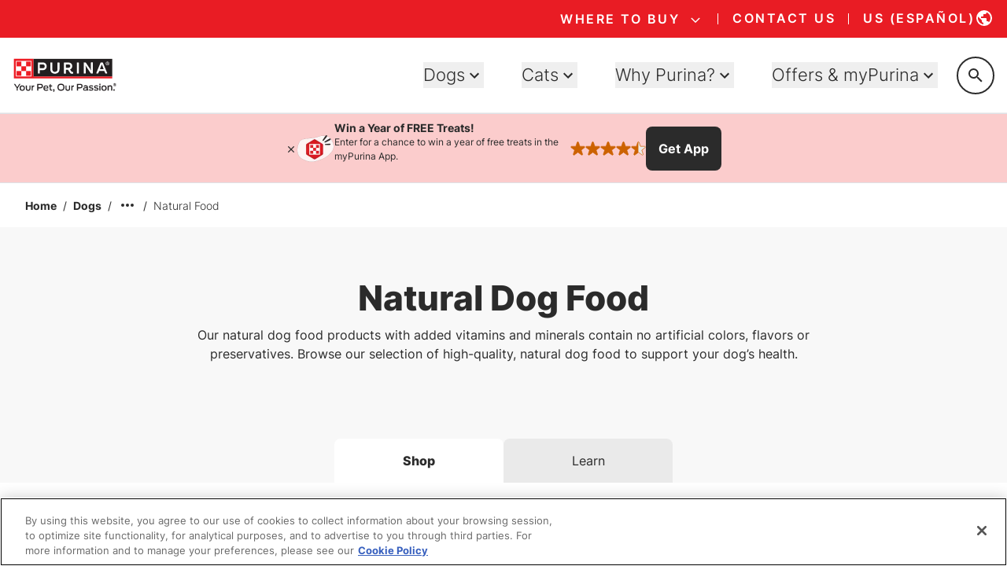

--- FILE ---
content_type: text/html; charset=utf-8
request_url: https://www.google.com/recaptcha/api2/anchor?ar=1&k=6LfrYL4rAAAAAIVgwKm3CHdNlOuq8c_DtBbj7FuF&co=aHR0cHM6Ly93d3cucHVyaW5hLmNvbTo0NDM.&hl=en&v=naPR4A6FAh-yZLuCX253WaZq&size=invisible&anchor-ms=20000&execute-ms=15000&cb=e14q9gragfk5
body_size: 45213
content:
<!DOCTYPE HTML><html dir="ltr" lang="en"><head><meta http-equiv="Content-Type" content="text/html; charset=UTF-8">
<meta http-equiv="X-UA-Compatible" content="IE=edge">
<title>reCAPTCHA</title>
<style type="text/css">
/* cyrillic-ext */
@font-face {
  font-family: 'Roboto';
  font-style: normal;
  font-weight: 400;
  src: url(//fonts.gstatic.com/s/roboto/v18/KFOmCnqEu92Fr1Mu72xKKTU1Kvnz.woff2) format('woff2');
  unicode-range: U+0460-052F, U+1C80-1C8A, U+20B4, U+2DE0-2DFF, U+A640-A69F, U+FE2E-FE2F;
}
/* cyrillic */
@font-face {
  font-family: 'Roboto';
  font-style: normal;
  font-weight: 400;
  src: url(//fonts.gstatic.com/s/roboto/v18/KFOmCnqEu92Fr1Mu5mxKKTU1Kvnz.woff2) format('woff2');
  unicode-range: U+0301, U+0400-045F, U+0490-0491, U+04B0-04B1, U+2116;
}
/* greek-ext */
@font-face {
  font-family: 'Roboto';
  font-style: normal;
  font-weight: 400;
  src: url(//fonts.gstatic.com/s/roboto/v18/KFOmCnqEu92Fr1Mu7mxKKTU1Kvnz.woff2) format('woff2');
  unicode-range: U+1F00-1FFF;
}
/* greek */
@font-face {
  font-family: 'Roboto';
  font-style: normal;
  font-weight: 400;
  src: url(//fonts.gstatic.com/s/roboto/v18/KFOmCnqEu92Fr1Mu4WxKKTU1Kvnz.woff2) format('woff2');
  unicode-range: U+0370-0377, U+037A-037F, U+0384-038A, U+038C, U+038E-03A1, U+03A3-03FF;
}
/* vietnamese */
@font-face {
  font-family: 'Roboto';
  font-style: normal;
  font-weight: 400;
  src: url(//fonts.gstatic.com/s/roboto/v18/KFOmCnqEu92Fr1Mu7WxKKTU1Kvnz.woff2) format('woff2');
  unicode-range: U+0102-0103, U+0110-0111, U+0128-0129, U+0168-0169, U+01A0-01A1, U+01AF-01B0, U+0300-0301, U+0303-0304, U+0308-0309, U+0323, U+0329, U+1EA0-1EF9, U+20AB;
}
/* latin-ext */
@font-face {
  font-family: 'Roboto';
  font-style: normal;
  font-weight: 400;
  src: url(//fonts.gstatic.com/s/roboto/v18/KFOmCnqEu92Fr1Mu7GxKKTU1Kvnz.woff2) format('woff2');
  unicode-range: U+0100-02BA, U+02BD-02C5, U+02C7-02CC, U+02CE-02D7, U+02DD-02FF, U+0304, U+0308, U+0329, U+1D00-1DBF, U+1E00-1E9F, U+1EF2-1EFF, U+2020, U+20A0-20AB, U+20AD-20C0, U+2113, U+2C60-2C7F, U+A720-A7FF;
}
/* latin */
@font-face {
  font-family: 'Roboto';
  font-style: normal;
  font-weight: 400;
  src: url(//fonts.gstatic.com/s/roboto/v18/KFOmCnqEu92Fr1Mu4mxKKTU1Kg.woff2) format('woff2');
  unicode-range: U+0000-00FF, U+0131, U+0152-0153, U+02BB-02BC, U+02C6, U+02DA, U+02DC, U+0304, U+0308, U+0329, U+2000-206F, U+20AC, U+2122, U+2191, U+2193, U+2212, U+2215, U+FEFF, U+FFFD;
}
/* cyrillic-ext */
@font-face {
  font-family: 'Roboto';
  font-style: normal;
  font-weight: 500;
  src: url(//fonts.gstatic.com/s/roboto/v18/KFOlCnqEu92Fr1MmEU9fCRc4AMP6lbBP.woff2) format('woff2');
  unicode-range: U+0460-052F, U+1C80-1C8A, U+20B4, U+2DE0-2DFF, U+A640-A69F, U+FE2E-FE2F;
}
/* cyrillic */
@font-face {
  font-family: 'Roboto';
  font-style: normal;
  font-weight: 500;
  src: url(//fonts.gstatic.com/s/roboto/v18/KFOlCnqEu92Fr1MmEU9fABc4AMP6lbBP.woff2) format('woff2');
  unicode-range: U+0301, U+0400-045F, U+0490-0491, U+04B0-04B1, U+2116;
}
/* greek-ext */
@font-face {
  font-family: 'Roboto';
  font-style: normal;
  font-weight: 500;
  src: url(//fonts.gstatic.com/s/roboto/v18/KFOlCnqEu92Fr1MmEU9fCBc4AMP6lbBP.woff2) format('woff2');
  unicode-range: U+1F00-1FFF;
}
/* greek */
@font-face {
  font-family: 'Roboto';
  font-style: normal;
  font-weight: 500;
  src: url(//fonts.gstatic.com/s/roboto/v18/KFOlCnqEu92Fr1MmEU9fBxc4AMP6lbBP.woff2) format('woff2');
  unicode-range: U+0370-0377, U+037A-037F, U+0384-038A, U+038C, U+038E-03A1, U+03A3-03FF;
}
/* vietnamese */
@font-face {
  font-family: 'Roboto';
  font-style: normal;
  font-weight: 500;
  src: url(//fonts.gstatic.com/s/roboto/v18/KFOlCnqEu92Fr1MmEU9fCxc4AMP6lbBP.woff2) format('woff2');
  unicode-range: U+0102-0103, U+0110-0111, U+0128-0129, U+0168-0169, U+01A0-01A1, U+01AF-01B0, U+0300-0301, U+0303-0304, U+0308-0309, U+0323, U+0329, U+1EA0-1EF9, U+20AB;
}
/* latin-ext */
@font-face {
  font-family: 'Roboto';
  font-style: normal;
  font-weight: 500;
  src: url(//fonts.gstatic.com/s/roboto/v18/KFOlCnqEu92Fr1MmEU9fChc4AMP6lbBP.woff2) format('woff2');
  unicode-range: U+0100-02BA, U+02BD-02C5, U+02C7-02CC, U+02CE-02D7, U+02DD-02FF, U+0304, U+0308, U+0329, U+1D00-1DBF, U+1E00-1E9F, U+1EF2-1EFF, U+2020, U+20A0-20AB, U+20AD-20C0, U+2113, U+2C60-2C7F, U+A720-A7FF;
}
/* latin */
@font-face {
  font-family: 'Roboto';
  font-style: normal;
  font-weight: 500;
  src: url(//fonts.gstatic.com/s/roboto/v18/KFOlCnqEu92Fr1MmEU9fBBc4AMP6lQ.woff2) format('woff2');
  unicode-range: U+0000-00FF, U+0131, U+0152-0153, U+02BB-02BC, U+02C6, U+02DA, U+02DC, U+0304, U+0308, U+0329, U+2000-206F, U+20AC, U+2122, U+2191, U+2193, U+2212, U+2215, U+FEFF, U+FFFD;
}
/* cyrillic-ext */
@font-face {
  font-family: 'Roboto';
  font-style: normal;
  font-weight: 900;
  src: url(//fonts.gstatic.com/s/roboto/v18/KFOlCnqEu92Fr1MmYUtfCRc4AMP6lbBP.woff2) format('woff2');
  unicode-range: U+0460-052F, U+1C80-1C8A, U+20B4, U+2DE0-2DFF, U+A640-A69F, U+FE2E-FE2F;
}
/* cyrillic */
@font-face {
  font-family: 'Roboto';
  font-style: normal;
  font-weight: 900;
  src: url(//fonts.gstatic.com/s/roboto/v18/KFOlCnqEu92Fr1MmYUtfABc4AMP6lbBP.woff2) format('woff2');
  unicode-range: U+0301, U+0400-045F, U+0490-0491, U+04B0-04B1, U+2116;
}
/* greek-ext */
@font-face {
  font-family: 'Roboto';
  font-style: normal;
  font-weight: 900;
  src: url(//fonts.gstatic.com/s/roboto/v18/KFOlCnqEu92Fr1MmYUtfCBc4AMP6lbBP.woff2) format('woff2');
  unicode-range: U+1F00-1FFF;
}
/* greek */
@font-face {
  font-family: 'Roboto';
  font-style: normal;
  font-weight: 900;
  src: url(//fonts.gstatic.com/s/roboto/v18/KFOlCnqEu92Fr1MmYUtfBxc4AMP6lbBP.woff2) format('woff2');
  unicode-range: U+0370-0377, U+037A-037F, U+0384-038A, U+038C, U+038E-03A1, U+03A3-03FF;
}
/* vietnamese */
@font-face {
  font-family: 'Roboto';
  font-style: normal;
  font-weight: 900;
  src: url(//fonts.gstatic.com/s/roboto/v18/KFOlCnqEu92Fr1MmYUtfCxc4AMP6lbBP.woff2) format('woff2');
  unicode-range: U+0102-0103, U+0110-0111, U+0128-0129, U+0168-0169, U+01A0-01A1, U+01AF-01B0, U+0300-0301, U+0303-0304, U+0308-0309, U+0323, U+0329, U+1EA0-1EF9, U+20AB;
}
/* latin-ext */
@font-face {
  font-family: 'Roboto';
  font-style: normal;
  font-weight: 900;
  src: url(//fonts.gstatic.com/s/roboto/v18/KFOlCnqEu92Fr1MmYUtfChc4AMP6lbBP.woff2) format('woff2');
  unicode-range: U+0100-02BA, U+02BD-02C5, U+02C7-02CC, U+02CE-02D7, U+02DD-02FF, U+0304, U+0308, U+0329, U+1D00-1DBF, U+1E00-1E9F, U+1EF2-1EFF, U+2020, U+20A0-20AB, U+20AD-20C0, U+2113, U+2C60-2C7F, U+A720-A7FF;
}
/* latin */
@font-face {
  font-family: 'Roboto';
  font-style: normal;
  font-weight: 900;
  src: url(//fonts.gstatic.com/s/roboto/v18/KFOlCnqEu92Fr1MmYUtfBBc4AMP6lQ.woff2) format('woff2');
  unicode-range: U+0000-00FF, U+0131, U+0152-0153, U+02BB-02BC, U+02C6, U+02DA, U+02DC, U+0304, U+0308, U+0329, U+2000-206F, U+20AC, U+2122, U+2191, U+2193, U+2212, U+2215, U+FEFF, U+FFFD;
}

</style>
<link rel="stylesheet" type="text/css" href="https://www.gstatic.com/recaptcha/releases/naPR4A6FAh-yZLuCX253WaZq/styles__ltr.css">
<script nonce="kANzuK_KvH1R5sGwMWp83A" type="text/javascript">window['__recaptcha_api'] = 'https://www.google.com/recaptcha/api2/';</script>
<script type="text/javascript" src="https://www.gstatic.com/recaptcha/releases/naPR4A6FAh-yZLuCX253WaZq/recaptcha__en.js" nonce="kANzuK_KvH1R5sGwMWp83A">
      
    </script></head>
<body><div id="rc-anchor-alert" class="rc-anchor-alert"></div>
<input type="hidden" id="recaptcha-token" value="[base64]">
<script type="text/javascript" nonce="kANzuK_KvH1R5sGwMWp83A">
      recaptcha.anchor.Main.init("[\x22ainput\x22,[\x22bgdata\x22,\x22\x22,\[base64]/[base64]/[base64]/[base64]/[base64]/SVtnKytdPU46KE48MjA0OD9JW2crK109Tj4+NnwxOTI6KChOJjY0NTEyKT09NTUyOTYmJk0rMTxwLmxlbmd0aCYmKHAuY2hhckNvZGVBdChNKzEpJjY0NTEyKT09NTYzMjA/[base64]/eihNLHApOm0oMCxNLFtULDIxLGddKSxmKHAsZmFsc2UsZmFsc2UsTSl9Y2F0Y2goYil7UyhNLDI3Nik/[base64]/[base64]/[base64]/[base64]/[base64]/[base64]\\u003d\x22,\[base64]\x22,\x22w5ZuMhVYLMKpDhHChsObwqDDskrCvxQ1YH8IDMKYUMO2wrHDtThWZ3fCqMOrH8OVQE5YMRt9w4zCqVQDKWQYw47DkcOCw4dbwp/Dr2QQdBcRw73DhSsGwrHDlsOkw4wIw4ouMHDCk8Oia8OGw58yOMKiw6VWcSHDqcO9YcOtSsOtYxnCllfCngrDkE/CpMKqDsKWM8OBLXXDpTDDhRrDkcOOwrHCrsKDw7AWbcO9w75KDB/[base64]/CuMKGXkrCpG4Pw7XCpMOTwpUHNsOlw6DCqXZbw79dw5fCh8OLVcOEOD7CtsOQZnTDv1MLwojCmSALwr5Vw78dR2TDhHZHw71owrc7wrNtwod2wrVOE0PCqHbChMKNw7/CkcKdw4w9w65RwqxqwrLCpcOJJQgNw6UewqgLwqbCvxjDqMOldsK/M1LCrHJxf8OOWE5UbsKXwprDtA/CphQCw5RRwrfDg8KLwpM2TsKmw4lqw79VKQQEw6tDPHI7w4zDtgHDpsOuCsOXP8OVH2MCXxBlwqvCqsOzwrRZXcOkwqIfw4kJw7HCmcOzCCdRLkDCn8O/w6XCkUzDkcOAUMK9BMOuQRLCiMK1f8OXPcK/WQrDgD47eWDCvsOaO8Kvw5fDgsK2DsOiw5QAw6YcwqTDgzNVfw/Dgn/CqjJBAsOkecKrUcOOP8K8BMK+wrsgw5bDiybCrsOqXsOFwoDCmW3CgcOEw6gQckI0w5k/wovCox3CoC/[base64]/CwXCvsOlwqPDocKfw5ovCcKPwoNGRcKwKsOSYsOew77Du8KQF2rCvjBCDVggwqM/[base64]/wr/[base64]/[base64]/CglvDi8OOf3RZwpDDu8OQw6cgwp7Di2ELawkfw5zCvcKxPMOBGsKvw4NmS2LChB3CtHhfwopYCMKqw4HDtsKyC8K3aGvDocOoa8OzJsKBJ0fCmcOhw4bCjCLDjydMwqQRbsKawq4Qw4vCk8OBKjLCqsOIwqQiaTdLw6kXRh1iw5JNU8O1wqvDhMOsb0YdBCDDr8Kkw7/DpkXCn8O5BcKBBm/DlsKgIXPCmiNkAAFFbsKmwrfDnMKPwrHDoz8EJMKmJFLCp1YPwpAzwqTCksKWEQxxOcKOa8O0awzDij3DvsKpGHl0VWI0wo/[base64]/[base64]/DMK0w4IWMTnDncKzwqrChMOBDWzDohzCpcONS8O9Eg3Co8Kiw6cFw6t+w7bDknIMw6rCiC3CucOxwq5WMTZ3w5Z+wqXDq8OtdDzDmR3CgsKwY8OoUG5ywoPDuz7DhQJeVsOew6xWVcO8X21nwo4SJMK/WcOvesOZKXU0wpt3wprDtsO4wrzDs8OLwoZ9wq/Do8K4aMOIS8OpKV7CvXzDlXjClGwTwo3DosOXw5MvwpjCv8KZFMKSw7VDw6/CtcK8wq/Ds8KFwp/Dh2XCnjXDl1h/LMK6JsKDcC17wpBSwopLwr/DqcOWKmXDsktOS8KWPCPDkBASLsOewoXCjcOvwpvDj8OVKxPCvMKfw64Hw43Dml3DqzRrwrrDl3EiwqbCgsO9UcKVwr/DucKnJTsVwrrCgAofNcONwp0RWcKaw5IGQ0BxIcKUXMK4Tk7DhBwqwp8Ow6TCpMK1w6g6FsOiw6XChcKbwo/DmUrCokJSwqzDicK/wpXCgsKFUcKlw5J4Ml9JLsOXw7vCjDwBCxfCoMKkfHhYwrbDrhFHwrMcR8KmbsK4aMOHEgkIN8OBw6bClWQGw5YSG8KKwroeU1HCj8O5woTCnMKYYcOLR03DgSttw6M7w4xvPhHCnsKNLsOHw4B2bcOma37ClsO/wqDDkSklw6JXXsK8wpx8RMKyQkFfw6AGwp3CocOZwp9Dw54ww5cUTHXCoMOJwrXCk8Oowpk+J8O6w77CiHwhwrbDq8OmwrDDg1EUEcKXwpsNC2FyKMOHw43DvsKWwq9OZAdaw6Enw4PCuTvCowAjd8O1w7HDphHCnMKId8OvYMOzwpASwrdvAjchw5/Ch1vCscOeN8OewrV/w5sGOsOMwqJewovDlSVaLxgXGDJIw4tPe8Kzw4hOw5bDoMOrw7MQw5rDvzrCtcKAwpjDrgbDvQMGw58yAVDDqXpiw6fCtmHCnTfClMOwwpnCm8K4DMKFwq5lwpsxUVV/[base64]/CrWt4OMKSw6dWw7JfGMKkKBYkF8OpNMK2w456w78KEBlldcODw6XCrcOzA8OHIj3CjsOtOsK2wrXDkMKow5NNw6/Cm8Obwp5xUWl7wpjCgcOhWyPDpcORGcOtwr4iaMOrXUtEYDXDp8K6W8KXw6bCosO/[base64]/GsKELsOGKSLCtTMHwrXDjsOlwrDCowxEeMKkT2RxWMOXw45Nwp5kHwTDiBZzw7xsw7XCuMK7w5ssLcOiwo/Ch8KoKkvDu8KDwp0Nw6VQw4xDOMKiw4Uww5UqEivDnTzCjcKEw6Ubw4gSw5PCocKCeMK2fzLCpcOsGMOsfjjCssKAJjbDlGxkWBvDuiHDpXIAQsO+JsKIwr7DisKUfsK0woIXwrsFaGsiw5Yaw7zCgsK2ZMKJw4hlwo0vHcOAwqLCn8O2w6o/KcKPwrljwq3Cmh/Cm8OvwofCs8KZw6p0DsKDX8KuwojDszrChcK1wooPMwhQUnHCtcKFYnEtIsKsAnDCs8OBwrTDtyEnw7jDrXzDjXnCtBdNLsKkwo/CmixzwoHCs3Ufwq/[base64]/w582YcOkJDYCZW0awq/Cl8KOw63DnDoCX8KGwoxJGVnDkRU3WcKFWsOSwp9mwplZw7VYwobDpsOIOsOnd8Oiwr7DvXrCi2MqwrPDu8KuWsKTFcO/c8KhEsORJsOEGcOROygHBMOGKB9zSl0rw7N/NcOAw7XChMOiwpvCh0XDmjLDu8OUQcKfPkNqwogICjNpIsK+w74KPcOlw5nCrsK+bmc9fcKywrrCp2pfwofCmQvCmxo4w6BHLCcYw6/DnkdmTkLCnTx3w63CgSbCq0oMw5RCS8ONw5vDhxvDg8Kow6Yjwp7CjUJpwqBIacO5UcKuVsKYBWjDnD4BVH4dQsOBHhNpw63CmmHCh8Kjw5jClcOETTE3w71+w41hRn0QwrTDqAzCicK4Gl3CqB7DkGfChMKhRQl5FHM+wrzCpMOuKMKZwp/CjMKOBcKuYMOIbxvCqMOBHB/CocKKFQhuw5RdSHMvwrFQw5M3CMO7w4oJwozCq8KMwr8gEFHCmk1eF1bDnmfDvsONw67DjMOJCMOCwqnDqXBjwodWWcKowpVpX1HCqMKdHMKCwp8lwo94fHd9E8Knw4PDjMO7WcKmAsO5w4/CrRYGw47CuMO+HcKzNgrDuVQPwpDDm8K8wrLDs8KCw4tkXcOFwptGJ8K+BAMXw7rDv3YmHQl9MB3ClhfDjBpuIz/CisOewqRxfMKFewdzw6k3AcKkwoslwobCrDRFWcKzwookWcKRwrVYXntmwpsNwqhHw6vDsMKqw7/CiGp2w7pcw5LDmjxsEcOKwoNxecKIPUzDpR3Dr0YmJMKAQ1nCpg1yBMKOJMKEwp7CnRTDuSAmwr8Xw4tow6N2w5fDscOqw73DucKSYwXChz8oXzhsMhsbwrobwoMJwrl+w5VYLgbCvDnCh8KHw5hAw69+wpTClWYYwpXCjgnCm8OJw6HCsmTCuk/[base64]/Djykow6XDpMKqwpUUw5sxSVw2XSBww5Qywo/[base64]/[base64]/[base64]/TFwawrXDuUhIwoXCt8OfViFPSh9Tw4N0wrfCmcOYw7rChQ/DtMOEUcONwr3CrgjCjF7DrVpDQMKxchHDgcO0ScO5wpRZwpjCvSXDkcKDwqB+w5xAwoDCgn5UdsK+EFE4wrMUw782wqPCuiwpdcKDw45mwp/DoMKow7fCuSg/D0vDjcKEwr5/w7TCmzU6UMOyXcOew6hFw7pbZw7Dn8Otwo7DgxNEwpvCskw0wq/Do047w7bCg0EKwrppNG/Dr0zDnMOCwpTDmcKDw6lPw5HDncOeYn3DhcOUKcKTwqcmwoE3w7LDjCsywqBZw5fDjRcRw53DrsOtw7ldSADCqyI1wpTDkV7Dn0rDr8OJDsKjLcK/[base64]/KMONDMO/DlhaOMKwwpLDisOgw7Z5DcOBcMK/[base64]/CvgUJGybDjWNieygBOsKbUsKfwqsnwrUhw5PDnUxcw5QxwpHDhC3CnsKRwrbDksOKDcOyw617wqR4bFNcHMK7w6Afw4rDr8O1wrzClzLDnsOiChwsTcKBJDYeQV4WaDfDiBUrw7/CmUQGL8KOM8Oxwp7DjlvCnDEwwoE0EsOIBRwtwrtABnDDrMKFw7Ztwop1c3TDn1I2LMOVw6tNX8OfJBTDr8K9w5rDgn3DlsOBwrRVw6VMfMOlZ8Kww5XDtsKvSjjCmcOuw6PCosOgFX/[base64]/DjMKrw6PDg8KyGCNRNAbDm2nDr8OQwrPCkVYdw5jChcKdMjHCrMOIfsOuYsKLwpbDsi/Cs3hsanjCo2oUworDgTNgf8KmLsKlaCXDvkDClVY1S8O3PcOfwrTCmUAPw7bCv8K2w4FKPw/[base64]/DkcKRN8K/SxDDjREfw4wGHMKDw6DCmMOuw7F5w51dwr0KZRLCtHvCgisSw4rDpcOtU8O+Ah0qw40owpfClcOrw7PCusK/wr/CuMKKwrApw680RHYiwph9QcOxw6TDjxVpDBovX8OkwrbCmsOuCU/Cq2HDqF09EcKpwrbCj8ObwrvCohwUwoLCm8KfbcODwqlEAAHCocK/ZFkiw7bDpDHCricTwqdGGmxhFmHDhk/CrsKOIyfDu8K5wp4+YcOpwobDscOtw4PCjcKRwojDlk7DggTCpMOgSHTDtsONWj3CocKLworCmz7DgcOLIAvCjMK5WcKAwrLCsgPDqAZ5w7teHXzChcKYG8KkU8Ksb8O7esO4wqMASAXCmgDDjcOaEMOQw4fCiBXCuDUwwr/[base64]/[base64]/wrtvPSnDncOqZsOow6TCtS5QQcKiw41VfWXCq8OlwqbDiD/[base64]/w6HDmMOnd8KdKMOtw7rCkFvCssK3wrhXwrjCqElKw4PDlsKXMR4gwo3Cii3DiQHCtcK5wofChntRwod7wrjCkcKJJcKMYcO0eX1eLiIaUsKZwpMYw6xcT2YPY8OVBUQIGz/DrWd9S8OYORE8JcKvIW7Dgn/ChWIIw6lRw4nCpcOPw5xrwobDhRY6KR9nwr7DvcOSw6PCvV/[base64]/[base64]/DtS7DnsKwE8KmXsKHfcOResKgw5pzwpxSw6IQw6c3wrIuaxnDpSnCliBFwrR+w6AOe3zCscKVwpDCiMOEOVLDkRvDo8KzwpbCpAhKwqnDnMOlHsOOG8OCwpXCtmZIwo3Duw/DmMOBw4fCo8KCPMOhNFwzwoPCgj9sw5sywq9zaEleYiDDvsOzwpsSTypVw4nCniPDrAjDkSowCEtnGxAJw5Bkw5LDqcKIwoPCjMKFasO1w4ZEwpYBwqAswrLDjMOEw4zDjcK/[base64]/wrzDqMKvw5l7w6xEAMOBGXHDkMKffMOpw4DDqS/Cp8ODwr0EJMO5Og7CrMOefX1mP8Kxw7zCjybCmsOpHUAnw4TDo2jCrMKLwqHDpcO0TBPDisKjwp3CpXXCvQAAw4/DmcKSwo4fw7gVwrTCo8KDwrjDkljDgcKIwpzDkXJwwotnw74zwp3DtcKCc8Kyw58zf8OzUcK0ciDCr8KPw7oJw6PDljvClhhhBTjCo0YDwpjDqANnRQLCtxXCk8OpbsKQwpcaQh3Ch8KoMzQRw67CucOvw4HCucK6IcOPwp9bLUrCtsOUZmI9w6jCp23CisK/w4LDmmLDilzCgsKvUW1rNcKVw58sI2LDmMKOwokJG3jCjsKSacKzDhg6TsKwcR5jF8KhW8KVOFQ+YsK1w6XDlMK1E8KgLyA5w77DtRYgw7bCqibDu8Kww4Y0In3CuMKdbMOcNsOwU8OMIDpkwogWw5jCtCfDjcOBEW3CrMKpwo/[base64]/Co8KcAXIOwpJ2czMDRcO/wr3DpVJfbsKLw77DrMKawr3Diy7Ci8O/w6/[base64]/CrFrCvC4YXsOrwo3CtgEHfiAswqDCqcO0wqIjw4c+wq/CkCIcworDlsKywo4uG2vDqsO2JGtdEXvDgsKxw5tPw6t/TMOXCVzCtBE+XcKPwqHDiRJiY0VOwrDDiTZwwqdxwp3DgGTCh1NfFcKRZEPCgcKuwpI2YT3DsA/[base64]/Dmh7Dinl+wrrDoAHDmADDmsK+w4cFR8O2b8Kfw7LDnsKsbkAqw6fDrsKiLA8+TsO1UxTDlhwCw4vDp298PMObwopuTzzDvWM0w6PDuMKWw4oxw7RMw7PDjsO6w70XAk/ClkE9w5R6woPCrMOVWcOqw5XCnMKaVBlpw4l7R8K8BEnDmC5KLHHCj8O7CXPDucOmwqHDlRd/[base64]/cxrCuCvDmVMNwqV/w5jDrFTCiHLCu8KzVcKuaSvDusKkPMKUaMO6DS7CpsOowoDDnFFwKcOfCMO/[base64]/Cl8OMO8OiwpnCsMKVIsO1w67Dq8O9w7RcckEaWUt2ZSUww5XDscOAwrPDvkAqRwA1wqXCtAZ0ccOOV2RiZsOcCUM0TAzCqMK8wo4hFSvDm2DDrWPCo8OmVcO2wr4aesOAw7HDs2DCiyjClh/DoMK2FHhjwptJwobDpH/[base64]/DvcKRw5/[base64]/IDwEHcOTw79lTcKQw7TCi8OEXcKfNMKTwq7CmEN3N0hYwpgtaADChHvDgkkJwonDnRgJYMKGw5vCjMOSwpRqwoDCt0xiDsKDf8KtwroOw5zDhcOYw6TCk8KSw7vDscKbMmrCii5TTcK9M35UbsO0OsKcwqzDgMOOMA/CmEzCgATDgxgUwrtJw4hAJcOMwrrCsGYNZ3Rcw68QIC9hwpjCrEFJw5B6w75RwqQpBcOcYGI6w4TDgm/CuMO5wpjCgMOawotCASvCt0Ymw4/DpcO0wpUMwqEBwpPDpFjDh0XChcOpW8K7wpZJYAVtcsOnYMKLTyFxICNbe8OXKMOKesOow7Z3JQR2wrvCicOkdMOYBMK/wp/CsMKhwprCs0nDkm5fdMOjWMKqPsOkAMOoCcKdw7w2wpd/wq7DscOESjdKcMKHw5XDoHHDoHt0OsK/PzgCDhLDrGAbPVrDtznCpsOgw7jCiFBAwqzCoRIFbgxjesORw5s+w7Zaw75sfELChmMEwrJqZkXChDbDhhzDqsO+wofCoC10B8K+wrTDlsOvL3U9d1JNwqU9W8O+wq7DhXdgwpB3YwYUw7d8w6vCn24aP2pNw4obKsOXA8KIwp/DoMOGw5JSw5jCtS7DkcO7wpM9AcK/wrd0w6IBJ3VVw7MmP8KtBDDDmMOiFsO4V8KaB8OAEsOeSR7Co8ONCMO6w5Y1eTs2wo3ClGPDlC3Dp8OgFzjCsUMxwrlHHMKzwpMow515csKhFcOOIzk0EyUDw5k4w6zDrDvDi3UVw4/[base64]/O0tgcBwrwrwnwrvDth4zwqdDZsOfw5czw7sAwpLClVJNw6FAwq7DilZSA8KtIcO8DmjDllFeccO7w71Xwr3Cgjt/w4RMwqQQf8K1w4Now5nDuMKjwoUUT2zClUbCtcOXR0jCt8OZPnDDjMKjwrozYTAePB0Rw6oTf8KBRGZcCWsYNMOKMMK1w6cEcCnDnXEpw48/woluw6nClzDCoMOnWkAhOcK0M3FlJ1bDkH5BDMKyw4EAbcOrbWPDmRNpcxbDgcOmwpHDm8KWwpDCjm7DtMK+LnvCt8OpwqHDs8KSw5dmH3kXw6NNesKkw45Tw5c2dMOEBDfCvMKkw5jDsMKUwoPDtFshwpwINMK5w6rCpTLCsMO/MsO0w5pFw74gw4B/w5V0bWvDv3Qow4YrVMO0w45IPMK+UsKbMS1mw5nDthHCrljCglTCilPCim3CgkAFeh3CrWvDhk5DTcOWwoQswohrwqQawopNw4ZwaMOjGWbDk1F0LMK8w6MkXylZwop3CsKzw7JFw6zCrcOswosYCsOWwo9dSMKYwo/DjcObw5vCqh9DwqXChQcXBMKBIsKPRsKnw4hDw69/w4Z4aErCpMOULmDCjMKtcHZ5w4LCiBAYeAzCqMOow7sJwrA0SQJrXsOiwo3Du1LDqMODbsKUeMKYCsO5fkDCscOuw7bDrysiw6LDqsOZwrjDqT5zwr/Cl8KtwpQSw41Dw4HDjEcWCxjCj8OBGcOfwrFFw73CnFDDsHcYwqVpw77CkWbDsilIC8OGIVvDo8KrLAPDkwc6BMKlwp3DiMK0RMKuA2hgw6ZyIsK/w4bCo8KFw5DCuMKCVzQ8wrLCpAl+GMKdw5HCkwAwEjTDgcKRwoEcw7vDhUZzV8KcwpTCnBbDpmVPwoTDocOBw5/CmsOMw6dsX8O2eUI+CMOeGlpjaS45wpfCsAVCwq5Pw5h1w6XDrT1kwpTCizEwwpFRwoB4WyHDrsOxwrR2w4tSOkJbw7Z5wqjCicKlO1lDTF3Ckm7Ct8Kpw6XDkCsLwplGw7fDkR/DpsK8w6rDg2BKw59dw4EhcMO/wrPCthzCrSAaYiBQwrPCm2fDhBHCgVAqwqPCkHXCg1k/wqonwrbDsUPDo8KseMOQwp3Dl8OhwrE3BB0qw5FXM8Ouw6nDu2TCkcKyw4Euw6HCnsOpw4XCiidkwqvClRJbIcKKLAZtw6DClMK8w63CiDFdUMOKHcO7w7sDeMOjOFtEwqsePsOyw6Nfw4EHw4PCqFxhw7jDkcK+w4vCssOtN2MLCMOuHirDvnLChytrwpLChsKEwq/Djz/DjMKKBwLDtcKNwr/ClMOVbw7CqVjCmlYdwr7DiMKjA8OXXMKew4dYwpXDncOmwoQGw6fDs8KHw5HCtwfDkkl/TcO3wr0wJ03CgMKJw5HCpsOqwq7CtETCrsOGw4DCrwnDq8K+w7DCs8Khw7FaFgBvBcO7wqclwr5RAsOOBxsYXsKRBWLDgcKcN8KUw5TCsnnCuxdSR2ZhwovDoSsLW3PDt8KDb3TCjcOmw58sHm/ChiHDj8Okw7gow6fDjcO6XQLDicOww4MPN8KqwovDt8OoKF1/[base64]/Cj37ClsOnGMODU8KnU3/DmMKhw63CqcOJSsKmw5XDm8O6dsK9I8OgAsOIw61MbcOhEsOiwrPCksKawqY7wppFwrhSw5Ycw7PDqcOdw6rCkcOQZgcsEi9nQnVMwq8ow6TDlMOtw7/ComPCosOuShkbwohHDko6w6Nya0rDnh3DsiU/wqx9wqgow4YpwpgqwrzDvlRLNcKvwrPDgQNNw7bClWfDs8OOXcK2w5bCkcKLwq/[base64]/[base64]/[base64]/wq3DosOTw4YXw45NCMOrwpTDvMKtGcKnwoDCuVXCngDCqcOowrrDqzceCCBDwovDkArDo8KoVSHDqgQJw6DDsyzCvSwaw6RcwoTDkMOQwqZ3wqrCgBzDo8OdwoFhFQcdwpwCCMK1w5/[base64]/Dn8O+wpQewoHDgWkuIsK1VsOlBsKCwpnDrV8CX8KUbcKyRTTCuArDtHvDi19yZ37Cvy85w7/CiVzDrlhbWMKcw7zDnsKYw5/[base64]/w6TCnMOzSMOEwp5gwoBvwoPDn3HDv8OLFnbDrsO0w5bCk8OuRsKuw6tKwqgASWQtMRhXJD7Dg254w5AmwrPDhcO7w4fDi8OkdsOewq8CccO9BsK5w4fCvW0vJhTCj1HDsmDDt8Kew7nDjsOZwpdVwowjWR3DiiLCk3nCvC/[base64]/DqsOFwr4Zwr4EwqJhIMO6w6lXOsKYwqB9ZzgBwqbCjsOpIsKQTjg8wpZzRsKOwqlnPwlBw5bDh8O/[base64]/YFnDlATCm8K9wqDDtW9Ew4HCpcKHJ8OSKW0ew4bCtnsfwqpkRcOqwqfCtivDucKXwp5PPsOHw47CmDfDnC3DhsOBdypmwoYyNWtjHMKewrQPOCPCn8Opwo87w4/[base64]/[base64]/bMOaw5dJZsO1w7jDj3o2bFoew5YYwowRFDQiWMOeXsKlJArDtcOJwozCrU1jAMKHZl8XwpLCmcKUM8KvY8K9woZ1wo7Dqh4ewqEyck3DqnIBw4YKHkLCsMOjSA1jQHbDvMOkCALDkzrDhTxrWSp6w6XDpn/[base64]/Dt1nDvnfDpltIR8OkT8KFwpJZwozCmgHDmMOtC8O9w4UkanMYw5k0w7YPb8Kow40XGRoow5nCjVBWZcOPUG/CpUp7wpYYRDXDjcOzacOPw6fCv3UIw5vCicK/[base64]/[base64]/[base64]/[base64]/DhcKmw65gaFBoJsOJSGt6wqRyEsKow5fCp8KWw6I/[base64]/w5zCqsO9w6tVY2BMX8OjeB3DjsOuJ396w71EwpLCtsOBw5nCg8KDwpnChDdmw7TCt8K8wpdvwqTDrxtQwpPDncKqw7Z+wr48KMOOOMOmw67DlkBUXwxCwpDCmMKVwrfCqU/DmHDDvXrCiEHDmDTDnXpbwp1WXGLCsMOdw7LDl8KFwrFaQivDl8K5w7nDg2tpfsKCw6fCtxJOwp1NWncwwph5LXDDhm4Ww7cMLHJMwoPChkE4wrZATMOoXjLDmFDCk8O5w67DkMKnVcK9woY/wrvCtsKawrZ/dcO1wr3CiMKOFMKwYkLDjsOjKTrDtEdMIMKLwqnCu8ODQsKPcMK8w47CgEDDgk7Dqx/DuTHCnMOCNDM+w4hLw6PCpsOheVfDiSLCiy1+w4/[base64]/wrfDm2ZywofCkXjChMOzN8ODFRHDtBTDuCPDs8ObJmbDjSsEwoxxL0ZVA8O8w558DsO7w6fCrV3CtnPDssO1w73DtipTw47Dhhk9HcKGwrHDtBHCvjhtw6DCp1ghwo/Cr8Kff8OibcK3w43Cr3x5JibDuyUCwpRXbhjCrhANwp7CvsKiYUc4wr1fwrhawrUVw6geHsOPfMOhwqpnw6ciT2/Dgl95JcKnwozCiSwWwrYowqXDnsOQAcKmDcOaA14VwpI/w5PCmsOgY8OEF2trNsO+GwfDvUHDlWrDpsKyRMKew4QlYcOwwozCqWQNw6jCm8KhRcO9wrLClSbCkwFGwqgpwpgZwoZmwqkyw5RcbsK2ZcKtw7rDkcOnD8KPIWLCmxJqd8Kwwp/DjsOZwqNkbcOZQsOnw6zDv8KeLHlXw6/[base64]/ChcKkalJreBU0XcKAwqFfJcOpE0JVw745w6rCsTfDksO2w50GAUR5wpthw6Bcw7fDhTTCksOjw6oUw68pw5jDuVdEN1TDinvCimp2ZCkGDcOxw71YTsOSwqDCssKKF8Okwo/ClMOvCTt+MA/DlcOSw4ETPhjDnQEcPicgOsKOFi7Co8K9w6wUeGhba1HDocKhUsKNEsKLw4HDssO/[base64]/[base64]/DisKqXcOqwqkfw7DDncOmw5jDscO3w7DDmsORLxUOfRkMw5pjBsOrLcKMeRdFVGRIwoHDg8O6wpogwoDDshtQwoAYwpPDo3DCqh8/wpTDuQTDncO/cCkCTQrCosOuUMKiw7FmfsKkwo/DojHCm8KCXMOzRRHCkRIUw43DpznCtSFzdsOUwpLCriHCnsOWfcKcf3MeV8Ojw6UrWR3CiT3Cn3tVJcOcOcK9wpHDvADDjsOcThvDhDDCjm0/YsKNwqbDghvCoTTCvE3DjWHDjmDCuEFRXAjCq8KNXsOswqXCpMK9eQYrw7XCicO7wo5sCB44b8KRwpVsdMO0w5cow5LCoMKJJH8JwpnCuzgmw4zDmkNDwqMiwpVXbU3DtsO/w5LCq8KaSA7CpUDCucKUOsO2wotqW2/Dr2DDg0wdF8Ofw7JuUsKzaFXCtAXCrQALw4sRcgvDqMOywqo8wpbCllrDiFwsLyF0acOdZQVZw5thFMKFw6tywoJHCBIsw5pQwprDhMOHEMKBw6rCoTLDk0YjZlzDrMK2MgRHw5TCuw/CgsKJwoIUSi3DjsO5PHvDrMO8GHECKcK3ccO0wrB5WV7DgMOkw6rDnQ7ClcOvfMKoRsKncsOQeC8pGMKZw7fDulFxwpA0H1jDrEvDthfCqMOoIVIaw5/DpcO/[base64]/CrAJQYsKgXMKITcO+DRjDqUjDkcORwoLCh8K/wpLDvMO8FcOfwoUDaMKFw6ojwrXCp3oWwpZKw67DiwrDgn8oXcOkUcOTXQ1pwo8YRMK5EcKjVQp1BFLDshrDrGzDhA/DpcK8aMOVwqDDhQ5/[base64]/DhsKgBcOlwohYw7FAwrkFwooXwqgkwrTCmHHDgjgFOMKXWCouTcKRI8KkVVLCqjw/PmZ6OgcXU8KwwpNKw7wEwpnDv8OSL8K8ecOLw4TCgcOcdUTDk8KHw5jDigMswo9pw6DCrcOgMcKuCMORMAZ/wppgU8K7NX8EwqnDjh3Dt3p4wrRlKyXDlMKBInRiABXDmsOGwp8Ab8Kyw5DCoMO3w7HDj00FBj7CisKqwo/[base64]/wqZzdCYBwqLDj1g0MD7CsMOdOsKYPVXDnMOaUsOyS8OkaFXDpmbCucO8aVNyYcOIa8K+wrbDrT7DumgYwpHDjcOUf8Kuw5fDmgTDtcOnw4XDvsKVAcOxwqrDj0RFw7JOCMKsw5TDgWJtfnXDlQVUwq7CnsKNVMOQw7/Dq8K7B8K8w59RXMOobcK/H8KQF2kbwpBmwrNDwpQG\x22],null,[\x22conf\x22,null,\x226LfrYL4rAAAAAIVgwKm3CHdNlOuq8c_DtBbj7FuF\x22,0,null,null,null,1,[21,125,63,73,95,87,41,43,42,83,102,105,109,121],[7241176,176],0,null,null,null,null,0,null,0,null,700,1,null,0,\x22CvkBEg8I8ajhFRgAOgZUOU5CNWISDwjmjuIVGAA6BlFCb29IYxIPCJrO4xUYAToGcWNKRTNkEg8I8M3jFRgBOgZmSVZJaGISDwjiyqA3GAE6BmdMTkNIYxIPCN6/tzcYADoGZWF6dTZkEg8I2NKBMhgAOgZBcTc3dmYSDgi45ZQyGAE6BVFCT0QwEg8I0tuVNxgAOgZmZmFXQWUSDwiV2JQyGAA6BlBxNjBuZBIPCMXziDcYADoGYVhvaWFjEg8IjcqGMhgBOgZPd040dGYSDgiK/Yg3GAA6BU1mSUk0GhwIAxIYHRG78OQ3DrceDv++pQYZxJ0JGZzijAIZ\x22,0,0,null,null,1,null,0,0],\x22https://www.purina.com:443\x22,null,[3,1,1],null,null,null,1,3600,[\x22https://www.google.com/intl/en/policies/privacy/\x22,\x22https://www.google.com/intl/en/policies/terms/\x22],\x22H8GmPt9ZK+wzyCVvONQ4s2NOYCUJbjiq+dJbY26DAFI\\u003d\x22,1,0,null,1,1762496803802,0,0,[180,228,93],null,[226,142,138,200],\x22RC-IIzbO25mn5itKg\x22,null,null,null,null,null,\x220dAFcWeA6fUn2O7HVp3iYix9srPRJ9h6beujdYtE2CDBIi96r6xynldAQ8q5Ut_7MTwaOFBeJb4X6qt6jNFmrzs-JlAKqov9yD-A\x22,1762579603597]");
    </script></body></html>

--- FILE ---
content_type: application/x-javascript
request_url: https://cdn.pricespider.com/1/lib/2.31.4/ps-widget.js
body_size: 107161
content:
var __extends=this&&this.__extends||function(){var i=function(e,t){return(i=Object.setPrototypeOf||{__proto__:[]}instanceof Array&&function(e,t){e.__proto__=t}||function(e,t){for(var r in t)t.hasOwnProperty(r)&&(e[r]=t[r])})(e,t)};return function(e,t){function r(){this.constructor=e}i(e,t),e.prototype=null===t?Object.create(t):(r.prototype=t.prototype,new r)}}(),__awaiter=this&&this.__awaiter||function(o,a,s,c){return new(s=s||Promise)(function(e,t){function r(e){try{n(c.next(e))}catch(e){t(e)}}function i(e){try{n(c.throw(e))}catch(e){t(e)}}function n(t){t.done?e(t.value):new s(function(e){e(t.value)}).then(r,i)}n((c=c.apply(o,a||[])).next())})},__generator=this&&this.__generator||function(i,n){var o,a,s,c={label:0,sent:function(){if(1&s[0])throw s[1];return s[1]},trys:[],ops:[]},e={next:t(0),throw:t(1),return:t(2)};return"function"==typeof Symbol&&(e[Symbol.iterator]=function(){return this}),e;function t(r){return function(e){var t=[r,e];if(o)throw new TypeError("Generator is already executing.");for(;c;)try{if(o=1,a&&(s=2&t[0]?a.return:t[0]?a.throw||((s=a.return)&&s.call(a),0):a.next)&&!(s=s.call(a,t[1])).done)return s;switch(a=0,(t=s?[2&t[0],s.value]:t)[0]){case 0:case 1:s=t;break;case 4:return c.label++,{value:t[1],done:!1};case 5:c.label++,a=t[1],t=[0];continue;case 7:t=c.ops.pop(),c.trys.pop();continue;default:if(!(s=0<(s=c.trys).length&&s[s.length-1])&&(6===t[0]||2===t[0])){c=0;continue}if(3===t[0]&&(!s||t[1]>s[0]&&t[1]<s[3])){c.label=t[1];break}if(6===t[0]&&c.label<s[1]){c.label=s[1],s=t;break}if(s&&c.label<s[2]){c.label=s[2],c.ops.push(t);break}s[2]&&c.ops.pop(),c.trys.pop();continue}t=n.call(i,c)}catch(e){t=[6,e],a=0}finally{o=s=0}if(5&t[0])throw t[1];return{value:t[0]?t[1]:void 0,done:!0}}}},__assign=this&&this.__assign||function(){return(__assign=Object.assign||function(e){for(var t,r=1,i=arguments.length;r<i;r++)for(var n in t=arguments[r])Object.prototype.hasOwnProperty.call(t,n)&&(e[n]=t[n]);return e}).apply(this,arguments)},PriceSpider,EMAIL_REGEX=(!function(PriceSpider){var Async,Url,FlagParameter=(!function(e){function s(e){var t=[];if(e)for(var r=0;r<e.length;++r)t.push(e[r]);return t}e.each=function(e,t,r){var i=s(e),n=0;if(i&&0<i.length)for(var o=0,a=i;o<a.length;o++)t(a[o],function(e){e?r&&r(e):++n===i.length&&r&&r(e)});else r&&r(null)},e.eachSeries=function(e,t,r){(e=s(e))&&0<e.length?function t(r,i,n){{var e;0<r.length?(e=r.shift(),i(e,function(e){e?n&&n(e):t(r,i,n)})):n&&n()}}(e.slice(0),t,r):r&&r(null)},e.parallel=function(e,r){var i=s(e),n=[];if(i&&0<i.length)for(var t=0,o=i;t<o.length;t++)(0,o[t])(function(e,t){e?(r&&r(e,n),r=null):(n.push(t),n.length===i.length&&r&&r(e,n))});else r&&r(void 0,n)},e.series=function(e,t){(e=s(e))&&0<e.length?function r(i,n,o){0<i.length?i.shift()(function(e,t){e?o&&o(e,void 0):(n.push(t),r(i,n,o))}):o&&o(void 0,n)}(e.slice(0),[],t):t&&t(void 0,void 0)}}(Async=PriceSpider.Async||(PriceSpider.Async={})),PriceSpider.JSON={parse:function(sJSON){return eval("("+sJSON+")")},stringify:function(){function s(e){return t[e]||"\\u"+(e.charCodeAt(0)+65536).toString(16).substr(1)}var c=Object.prototype.toString,l=Array.isArray||function(e){return"[object Array]"===c.call(e)},t={'"':'\\"',"\\":"\\\\","\b":"\\b","\f":"\\f","\n":"\\n","\r":"\\r","\t":"\\t"},d=/[\\"\u0000-\u001F\u2028\u2029]/g;return function e(t,r){if(1<r)return"[Object]";if(null==t)return"null";if("number"==typeof t)return isFinite(t)?t.toString():"null";if("boolean"==typeof t)return t.toString();if("object"==typeof t){if(l(t)){for(var i="[",n=0;n<t.length;n++)i+=null==r?(n?",":"")+e(t[n]):(n?",":"")+e(t[n],r+1);return i+"]"}if("[object Object]"===c.call(t)){var o,a=[];for(o in t)t.hasOwnProperty(o)&&(null==r?a.push(e(o)+":"+e(t[o])):a.push(e(o,r+1)+":"+e(t[o],r+1)));return"{"+a.join(",")+"}"}}return'"'+t.toString().replace(d,s)+'"'}}()},!function(i){i.appendTimestamp=function(e){var t=(new Date).getTime();return i.appendUrlParams(e,{_:t})},i.appendUrlParams=function(e,t){var r=0<e.indexOf("?");return e+i.createUrlParams(t,r)},i.combine=function(e,t){return"/"!==e[e.length-1]&&(e+="/"),e+(t="/"===t[0]?t.substr(1):t)},i.createUrlParams=function(e,t){var r,i="";for(r in e)e.hasOwnProperty(r)&&(i=(i=(i+=t?"&":"?")+r+"=")+encodeURIComponent(e[r]),t=!0);return i},i.expandUrl=function(e){var t=window.location.href.substring(0,window.location.href.lastIndexOf("/"));return 0===e.indexOf("//")?"http:"+e:0===e.indexOf("/")?t+e:-1==e.indexOf("://")?t+"/"+e:e},i.getRootUrl=function(){return PriceSpider.format("{0}//{1}/",window.location.protocol,window.location.hostname)},i.getUrlParams=function(e,t){function r(e){new URLSearchParams(e).forEach(function(e,t){var r=decodeURIComponent(e).replace("callback","");i[t]=r=""===e?"true":r})}void 0===t&&(t=!0);var i={};return(e=void 0===e?!0:e)&&1<window.location.search.length&&r(window.location.search),t&&window.location.hash&&r(window.location.hash),i},i.isAbsoluteUri=function(e){return!!e.match(/^(http:|https:)?\/\//i)},i.isRelativeUri=function(e){return!!e.match(/^\/\//i)},i.protocolRelativeUrl=function(e){return i.isRelativeUri(e)?e:0===e.indexOf("http://")?"//"+e.substr(7):0===e.indexOf("https://")?"//"+e.substr(8):"//"+e},i.isFileUri=function(e){return!!e.match(/^file:?\/\//i)},i.isLocalhostUri=function(e){return!!e.match(/^(http:|https:)?\/\/(localhost|127\.)/i)}}(Url=PriceSpider.Url||(PriceSpider.Url={})),function(){function e(e,t,r){this.key=e,this.psKey=t,this.flagValue=r}return e.prototype.setBrowserFlag=function(e){this.isSet(e)&&(this.browserFlag=e,this.flagValue=e)},e.prototype.setUrlFlag=function(e){this.isSet(e)&&(this.urlFlag=e,this.isSet(this.browserFlag)||(this.flagValue=e))},e.prototype.setContainerFlag=function(e){this.isSet(e)&&(this.containerFlag=e,this.isSet(this.urlFlag)||this.isSet(this.browserFlag)||(this.flagValue=e))},e.prototype.setWidgetConfigFlag=function(e){this.isSet(e)&&(this.widgetConfigFlag=e,this.isSet(this.urlFlag)||this.isSet(this.containerFlag)||this.isSet(this.browserFlag)||(this.flagValue=e))},e.prototype.setAccountConfigFlag=function(e){!this.isSet(e)||this.isSet(this.urlFlag)||this.isSet(this.containerFlag)||this.isSet(this.widgetConfigFlag)||this.isSet(this.browserFlag)||(this.flagValue=e)},e.prototype.getFlagValue=function(){return this.flagValue},e.prototype.isSet=function(e){return null!=e},e}()),FlagManager=(PriceSpider.FlagParameter=FlagParameter,function(){function e(){this.flags={trackEnabled:new PriceSpider.FlagParameter("trackEnabled","ps-track",void 0),doNotTrack:new PriceSpider.FlagParameter("doNotTrack","ps-dnt",PriceSpider.devMode),doNotStore:new PriceSpider.FlagParameter("doNotStore","ps-dns",!1),doNotStoreLocate:new PriceSpider.FlagParameter("doNotStoreLocate","ps-dns-locate",!1),doNotStoreTrack:new PriceSpider.FlagParameter("doNotStoreTrack","ps-dns-track",!1),doNotStoreCheck:new PriceSpider.FlagParameter("doNotStoreCheck","ps-dns-check",!1),doNotStoreRedirect:new PriceSpider.FlagParameter("doNotStoreRedirect","ps-dns-redirect",!1),disableLocationCookie:new PriceSpider.FlagParameter("disableLocationCookie","ps-disable-location-cookie",!1),useStockUpdatesService:new PriceSpider.FlagParameter("useStockUpdatesService","ps-use-stock-updates-service",!0),doNotStoreLocation:new PriceSpider.FlagParameter("doNotStoreLocation","ps-dns-location",!1),useJSONPForWTB4Api:new PriceSpider.FlagParameter("useJSONPForWTB4Api","ps-use-jsonp-for-wtb4",!1)}}return e.getInstance=function(){return e.instance=e.instance?e.instance:new e},e.prototype.setAccountConfigFlags=function(t){var r=this;Object.keys(this.flags).forEach(function(e){e=r.flags[e];e.setAccountConfigFlag(t[e.key])})},e.prototype.setWidgetConfigFlags=function(t){var r=this;Object.keys(this.flags).forEach(function(e){e=r.flags[e];e.setWidgetConfigFlag(t[e.key])})},e.prototype.setContainerFlags=function(t){var r=this;Object.keys(this.flags).forEach(function(e){e=r.flags[e];e.setContainerFlag(PriceSpider.getWidgetParamBoolean(e.psKey,t))})},e.prototype.setURLFlags=function(){var t=this;Object.keys(this.flags).forEach(function(e){e=t.flags[e];e.setUrlFlag(PriceSpider.getParamBoolean(e.psKey,null))})},e.prototype.setBrowserFlags=function(e){var t=this;e.forEach(function(e){e=t.flags[e];e&&e.setBrowserFlag(!0)})},e.prototype.getFlagValue=function(e){e=this.flags[e];if(e)return e.getFlagValue()},e}()),Distance,MultiError=(PriceSpider.FlagManager=FlagManager,PriceSpider.params="undefined"!=typeof window?PriceSpider.Url.getUrlParams():{},PriceSpider.devMode="undefined"==typeof window||PriceSpider.Url.isLocalhostUri(window.location.href)||PriceSpider.Url.isFileUri(window.location.href),PriceSpider.traceEnabled=getParamBoolean("ps-trace",PriceSpider.devMode),PriceSpider.flagManager=PriceSpider.FlagManager.getInstance(),PriceSpider.log=[],!function(e){e[e.kilometers=0]="kilometers",e[e.miles=1]="miles"}(Distance=PriceSpider.Distance||(PriceSpider.Distance={})),function(r){function e(e){var t=r.call(this,"Multiple errors occurred.")||this;return t.list=e,t}return __extends(e,r),e}(Error)),Resource;function concatPackedArrays(e,t){for(var r={},i=PriceSpider._.keys(t),n=0;n<i.length;++n){var o=i[n];r[o]=t[o].concat(e[o])}return r}function createGuid(){return"xxxxxxxx-xxxx-4xxx-yxxx-xxxxxxxxxxxx".replace(/[xy]/g,function(e){var t=16*Math.random()|0;return("x"==e?t:3&t|8).toString(16)})}function deleteCookie(e){setCookie(e,"",-1)}function endsWith(e,t){return e?-1!==e.indexOf(t,e.length-t.length):e===t}function error(e){for(var t=[],r=1;r<arguments.length;r++)t[r-1]=arguments[r];PriceSpider.traceEnabled&&(console.error.apply(console,t),PriceSpider.log.push("ERROR: "+stringify(t))),PriceSpider.track("error",e,stringify(t))}function format(e){for(var r=[],t=1;t<arguments.length;t++)r[t-1]=arguments[t];if(e){if(1===r.length&&"object"==typeof r[0]){for(var i="",n=0;n<e.length;++n){var o,a=e.substr(n);if(s=void 0,o=(s=(o=a).match(/^\{formatCurrency ([^}]+)\}/))||(s=o.match(/^\{formatDistance ([^}]+)\}/))||(s=o.match(/^\{formatNumber ([^}]+)\}/))?s:void 0){c=s=void 0;var s=o,c=1;s[0].match(/formatCurrency/)?i+=formatCurrency(PriceSpider.countryCode,parseFloat(d(s,c))):s[0].match(/formatDistance/)?i+=formatDistance(parseFloat(d(s,c))):s[0].match(/formatNumber/)&&(i+=formatNumber(parseFloat(d(s,c)),2)),n+=s[0].length-1}else(o=a.match(/^\{([^}]+)\}/))?u(o,1):(o=a.match(/^_\{([^}]+)\}/))?(i&&d(o,1)&&(i+=" "),u(o,1)):(o=a.match(/^_([^_]+)_\{([^}]+)\}/))?(i&&d(o,2)&&(i+=o[1]),u(o,2)):i+=e[n]}return i}for(i=e,n=0;n<r.length;++n){var l=new RegExp("\\{"+n+"\\}","gi");i=i.replace(l,r[n])}return i}function d(e,t){e=e[t],t=resolve(r[0],e);return t?t.toString():""}function u(e,t){i+=d(e,t),n+=e[0].length-1}}function formatCurrency(e,t){if(null==t||isNaN(t))return"";var e=PriceSpider.Resource.get("currency.symbol."+e)||getCurrencyByCountryCode(e),r=PriceSpider.Resource.get("currency.price.decimalPointFixedToDigits"),i=PriceSpider.Resource.get("currency.price.radixPoint","."),t=t.toFixed(r).replace(/\./g,i),r=new RegExp("(\\d)(?=(\\d{3})+\\"+i+")","g"),t=t.replace(r,"$1"+PriceSpider.Resource.get("currency.price.digitGroup",","));return format(PriceSpider.Resource.get("currency.price.format",""+e+t),{symbol:e,price:t})}function getCurrencyByCountryCode(e){return e in PriceSpider.countries?PriceSpider.countries[e][1]:"$"}function formatDistance(e){if(null==e||isNaN(e))return"";var t=PriceSpider.Resource.get("distanceUnits.radixPoint","."),e=e.toFixed(1).replace(/\./g,t),t=PriceSpider.Resource.get("distanceUnits."+Distance[PriceSpider.distanceUnits]);return t&&(e+=" "+t),e}function formatHtml(e,t,r,i){void 0===t&&(t=""),void 0===r&&(r={}),void 0===i&&(i=!0);var n=format("<{0}",e);if(r)for(var o in r)r.hasOwnProperty(o)&&(n+=" "+o+'="'+(i?formatHtmlContent(r[o]):r[o])+'"');return 0<=["br","hr","img","input","link","meta"].indexOf(e.toLowerCase())?n+=">":n+=format(">{0}</{1}>",i?formatHtmlContent(t):t,e),n}function formatHtmlContent(e){return e?e.toString().replace(/&/g,"&amp;").replace(/</g,"&lt;").replace(/>/g,"&gt;").replace(/"/g,"&quot;"):""}function formatNumber(e,t){return("0000000000"+e).substr(-t)}function getCookie(t){if("undefined"!=typeof document){for(var e=t+"=",r=0,i=document.cookie.split(";");r<i.length;r++){var n=i[r];try{for(;" "===n.charAt(0);)n=decodeURIComponent(n.substring(1,n.length));if(0===n.indexOf(e))return decodeURIComponent(n.substring(e.length,n.length))}catch(e){trace('Invalid value for cookie "'+t+'"')}}return null}}function getDefaultDistanceUnits(e){return 0<=["US","GB","MM","LR"].indexOf(e)?Distance.miles:Distance.kilometers}function getHtmlAttributeParam(e,t){if("undefined"!=typeof window)for(var r=document.getElementsByTagName(e),i=0;i<r.length;++i){var n=r[i];if(n instanceof HTMLElement){n=n.getAttribute(t);if(n)return n}}}function getHtmlElementPath(e){for(var t=[];e;){var r=e.tagName.toLowerCase();if("html"===r)break;e.className&&(r+="."+e.className.replace(/ /g,".")),t.push(r),e=e.parentNode}return t.reverse(),t.join(" > ")}function getMetaParam(e){if("undefined"!=typeof window)for(var t=document.head.getElementsByTagName("meta"),r=0;r<t.length;++r){var i=t[r];if((i.getAttribute("name")||i.getAttribute("http-equiv"))===e)return trim(i.getAttribute("content"))}}function getScriptParam(e){if("undefined"==typeof document)return null;for(var t=document.getElementsByTagName("script"),r=0;r<t.length;++r){var i=t[r];if(i.src&&0<=i.src.indexOf("ps-widget")){if(i.getAttribute(e))return trim(i.getAttribute(e));if(i.getAttribute("data-"+e))return trim(i.getAttribute("data-"+e))}}return null}function getParam(e,t){return e in PriceSpider.params?PriceSpider.params[e]:getScriptParam(e)||trim(getMetaParam(e))||t}function getParamEncodeQueryParam(e,t){return e in PriceSpider.params?encodeHTML(PriceSpider.params[e]):getScriptParam(e)||trim(getMetaParam(e))||t}function getParamBoolean(e,t){void 0===t&&(t=!1);e=getParam(e);if(null===e)return!0;if(e){e=parseBoolean(e);if(void 0!==e)return e}return t}function merge(e,t){var r,i={};for(r in e)Object.prototype.hasOwnProperty.call(e,r)&&(i[r]=e[r]);for(r in t)Object.prototype.hasOwnProperty.call(t,r)&&(r in i&&null!==i[r]&&!(t[r]instanceof Array)&&"object"==typeof t[r]&&"object"==typeof e[r]?i[r]=merge(e[r],t[r]):i[r]=t[r]);return i}function moveNode(e,t){e.parentNode.removeChild(e),t.appendChild(e)}function onAfterDocumentReady(e){var t,r;"undefined"!=typeof window&&("complete"===document.readyState?e():window.addEventListener?(t=function(){window.clearTimeout(r),e()},r=setTimeout(function(){window.removeEventListener("load",t),t()},1e3),window.addEventListener("load",t)):window.attachEvent&&window.attachEvent("onload",e))}function parseBoolean(e){if(e)return"true"===(e=e.toLowerCase())||"yes"===e||"false"!==e&&"no"!==e&&void 0}function parseBooleanInt(e){return!!e}function parseCsv(e){return e?PriceSpider._.map(e.split(","),function(e){return trim(e)}):[]}function parseStringByDelimiter(e,t){return e?PriceSpider._.map(e.split(t),function(e){return trim(e)}):[]}function parseJsonObject(t,r){if(t)try{var e=PriceSpider.JSON.parse(t);if("object"==typeof e)return e;warning("Invalid "+r+'="'+t+'": is not an object')}catch(e){warning("Invalid "+r+'="'+t+'": '+e.message)}}function isJsonObject(e){try{return"object"==typeof PriceSpider.JSON.parse(e)?!0:!1}catch(e){return!1}}function promisify(e,r){if("function"==typeof r)e(function(e,t){return r(e,t)});else{if("function"==typeof window.Promise)return new window.Promise(function(r,i){return e(function(e,t){return e?i(e):r(t)})});e(function(e,t){})}}function resolve(e,t,r){for(var i=t.split("."),n=0;n<i.length;++n){if(null==e)return e;var o=i[n];if(!e.hasOwnProperty(o))return;if(void 0!==r&&n===i.length-1)return e[o]=r;e=e[o]}return e}function sanitizeName(e){return e?encodeURIComponent(trim(e).replace(/[\s\\\/.?<>:*|"]+/g,"_")):""}function setCookie(e,t,r,i){"undefined"!=typeof document&&(e=e+"="+encodeURIComponent(t),void 0!==r&&((t=new Date).setTime(t.getTime()+24*r*60*60*1e3),e+="; expires="+t.toUTCString()),void 0!==i&&(e+="; domain=."+i),e+="; path=/; SameSite=Lax",document.cookie=e)}function getBaseDomain(){for(var e="ps-base-domain=1",t=document.location.hostname.split("."),r=t.length-1;0<=r;r--){var i=t.slice(r).join(".");if(document.cookie=e+";domain=."+i+";",-1<document.cookie.indexOf(e))return document.cookie=e.split("=")[0]+"=;domain=."+i+";expires=Thu, 01 Jan 1970 00:00:01 GMT;",i}}function isDateExpired(e,t){var r=new Date;return r.setDate(r.getDate()-t),e<r}function startsWith(e,t){return e?0===e.indexOf(t):e===t}function stringify(e){for(var t=[],r=0,i=e;r<i.length;r++){var n=i[r];if(n instanceof Object)try{t.push(PriceSpider.JSON.stringify(n,0))}catch(e){t.push("[Object]")}else n&&t.push(n.toString())}return t.join(" ")}function toDictionary(e,t,r){for(var i={},n=0,o=e;n<o.length;n++){var a=o[n],s=a[t],a=r?a[r]:a;i[s]=a}return i}function trace(){for(var e=[],t=0;t<arguments.length;t++)e[t]=arguments[t];PriceSpider.traceEnabled&&(console.log.apply(console,e),PriceSpider.log.push(stringify(e)))}function trim(e){return e&&"string"==typeof e?e.replace(/^\s+|\s+$/g,""):e}function unpackToArray(e){if(!e)return[];for(var t=[],r=PriceSpider._.keys(e),i=0<r.length?e[r[0]].length:0,n=0;n<i;++n){for(var o={},a=0;a<r.length;++a){var s=r[a];o[s]=e[s][n]}t.push(o)}return t}function warning(e){for(var t=[],r=1;r<arguments.length;r++)t[r-1]=arguments[r];PriceSpider.traceEnabled&&(console.warn.apply(console,t),PriceSpider.log.push("WARNING: "+stringify(t))),PriceSpider.track("warning",e,stringify(t))}function isIOSDevice(){return!!navigator.platform&&/iPad|iPhone|iPod/.test(navigator.platform)}function isAndroidDevice(){return/(android)/i.test(navigator.userAgent)}function parseDate(e){if(null!=e){e=new Date(e);if(!isNaN(e.getTime()))return e}}function isValidPostalCode(e){var t=PriceSpider.Resource.get("postalCodeRegex."+PriceSpider.countryCode);if(t){t=new RegExp(t);if(t)return t.test(e)}return!1}function isMobileDevice(){return/\b(iPhone|iPad)\b/i.test(window.navigator.userAgent)||/\bMacintosh\b/i.test(window.navigator.userAgent)&&"maxTouchPoints"in window.navigator&&0<navigator.maxTouchPoints&&"ontouchend"in document}function isDoNotTrackHeaderSet(){var e=!1;return window.doNotTrack&&"1"==window.doNotTrack&&(e=!0),e=!navigator.doNotTrack||"yes"!=navigator.doNotTrack&&"1"!=navigator.doNotTrack?e:!0}function encodeHTML(e){return e.replace(/[\u00A0-\u9999<>\&"]/g,function(e){return"&#"+e.charCodeAt(0)+";"})}PriceSpider.MultiError=MultiError,PriceSpider.concatPackedArrays=concatPackedArrays,PriceSpider.createGuid=createGuid,PriceSpider.deleteCookie=deleteCookie,PriceSpider.endsWith=endsWith,PriceSpider.error=error,PriceSpider.format=format,PriceSpider.formatCurrency=formatCurrency,PriceSpider.getCurrencyByCountryCode=getCurrencyByCountryCode,PriceSpider.formatDistance=formatDistance,PriceSpider.formatHtml=formatHtml,PriceSpider.formatHtmlContent=formatHtmlContent,PriceSpider.formatNumber=formatNumber,PriceSpider.getCookie=getCookie,PriceSpider.getDefaultDistanceUnits=getDefaultDistanceUnits,PriceSpider.getHtmlAttributeParam=getHtmlAttributeParam,PriceSpider.getHtmlElementPath=getHtmlElementPath,PriceSpider.getMetaParam=getMetaParam,PriceSpider.getScriptParam=getScriptParam,PriceSpider.getParam=getParam,PriceSpider.getParamEncodeQueryParam=getParamEncodeQueryParam,PriceSpider.getParamBoolean=getParamBoolean,PriceSpider.merge=merge,PriceSpider.pick=function(i,t){return Object.keys(i).filter(function(e){return 0<=t.indexOf(e)}).reduce(function(e,t){var r={};return r[t]=i[t],r},{})},PriceSpider.moveNode=moveNode,PriceSpider.onAfterDocumentReady=onAfterDocumentReady,PriceSpider.parseBoolean=parseBoolean,PriceSpider.parseBooleanInt=parseBooleanInt,PriceSpider.parseCsv=parseCsv,PriceSpider.parseStringByDelimiter=parseStringByDelimiter,PriceSpider.parseJsonObject=parseJsonObject,PriceSpider.isJsonObject=isJsonObject,PriceSpider.promisify=promisify,PriceSpider.resolve=resolve,PriceSpider.sanitizeName=sanitizeName,PriceSpider.setCookie=setCookie,PriceSpider.getBaseDomain=getBaseDomain,PriceSpider.isDateExpired=isDateExpired,PriceSpider.startsWith=startsWith,PriceSpider.toDictionary=toDictionary,PriceSpider.trace=trace,PriceSpider.trim=trim,PriceSpider.unpackToArray=unpackToArray,PriceSpider.warning=warning,PriceSpider.isIOSDevice=isIOSDevice,PriceSpider.isAndroidDevice=isAndroidDevice,PriceSpider.parseDate=parseDate,PriceSpider.isValidPostalCode=isValidPostalCode,PriceSpider.isMobileDevice=isMobileDevice,PriceSpider.isDoNotTrackHeaderSet=isDoNotTrackHeaderSet,PriceSpider.encodeHTML=encodeHTML,!function(a){a.template={},a.dictionary={};var s="%cdnUrl%lib/res/";function i(r,e,i){var e=r+e,t=0===e.indexOf("bin/")||0===e.indexOf("src/")?e.substr(4):null;PriceSpider.loadData(e,function(e,t){e||(a.dictionary[s]&&(t=PriceSpider.merge(a.dictionary[s],t)),a.dictionary[r]=PriceSpider.merge(a.dictionary[r],t)),i(e,null)},t)}a.loadGlobalDefault=function(){PriceSpider.language&&!a.dictionary[s]&&i(s,PriceSpider.language,function(){})},a.load=function(t,r){t in a.dictionary?r(null,null):(a.dictionary[t]=PriceSpider._.clone(a.template),PriceSpider.Async.series([function(e){return i(t,"en",e)},function(e){return PriceSpider.language&&"en"!==PriceSpider.language.toLowerCase()?i(t,PriceSpider.language,e):e(null,null)}],function(e){return r(e,null)}))},a.get=function(e,t){return(e=a.data?PriceSpider.resolve(a.data,e):PriceSpider.resolve(a.template,e))||(void 0!==t?t:void 0)},a.apply=function(e,t,r,i){if(e in a.dictionary?a.data=PriceSpider._.clone(a.dictionary[e]):a.data=PriceSpider._.clone(a.template),r&&(a.data=PriceSpider.merge(a.data,r)),a.dictionary[s]&&(a.data=PriceSpider.merge(a.dictionary[s],a.data)),t){var n=a.data.countryOverride[t];if(n)for(var o in n)n.hasOwnProperty(o)&&PriceSpider.resolve(n,o)&&PriceSpider.resolve(a.data,o,n[o])}return i&&i(null,null),a.data}}(Resource=PriceSpider.Resource||(PriceSpider.Resource={}));var domainRegex=/^https:\/\/[a-z.A-Z-]*\.com\//g,WebRequest,WebRequestError=(PriceSpider.ngFailOverEndPoints=["https://usw-wtbng.pricespider.com/","https://euw-wtbng.pricespider.com/"],!function(e){function n(e,t,r,i){void 0===i&&(i=window);var n=t instanceof HTMLIFrameElement?"iFrame":t.type,o=a(t,n,e,r);return void 0!==t.readyState&&t.readyState?t.onreadystatechange=function(){"loaded"!=t.readyState&&"complete"!=t.readyState||(t.onreadystatechange=null,s(o,null,t))}:(t.onload=function(){return s(o,null,t)},t.onerror=function(){return s(o,new WebRequestError(e),t)}),("iFrame"!==n?i.document.head:document.body).appendChild(t),-1===e.indexOf(PriceSpider.trackUrl)&&PriceSpider.trace("GET",PriceSpider.Url.expandUrl(e)),t}function a(e,t,r,i){var e={element:e,type:t,url:r,start:new Date,end:null,duration:null,err:null,timer:null,done:i},n=(PriceSpider.requests.push(e),PriceSpider.requests.length-1),t=PriceSpider.requestTimeout;return-1<r.indexOf(PriceSpider.trackUrl)?t=PriceSpider.trackRequestTimeout:-1<r.indexOf("wtbng")&&!PriceSpider.flagManager.getFlagValue("useJSONPForWTB4Api")&&(t=PriceSpider.ngRequestTimeout),e.timer=window.setTimeout(function(){return s(n,new WebRequestTimeoutError(r),null)},t),n}function s(e,t,r){var i,e=PriceSpider.requests[e];e.timer&&(window.clearTimeout(e.timer),delete e.timer),e.done&&(e.end=new Date,e.duration=e.end.getTime()-e.start.getTime(),e.err=t,requestsQueue.push(e),i=e.done,delete e.done,i(t,r))}e.get=function(e,t,r){var i=a(null,"XMLHttpRequest",e,t),n=new XMLHttpRequest;n.onreadystatechange=function(){4===n.readyState&&(200===n.status?s(i,null,n.responseText):s(i,new WebRequestError(e,n.status),null))},n.open("get",e,!0),r&&Object.keys(r).forEach(function(e){n.setRequestHeader(e,r[e])}),n.send(),-1===e.indexOf(PriceSpider.trackUrl)&&PriceSpider.trace("GET",PriceSpider.Url.expandUrl(e))},e.loadIFrame=function(e,t){var r=document.createElement("iframe");return r.src=e,r.width="0",r.height="0",r.frameBorder="0",this.loadElement(e,r,t)},e.loadScript=function(e,t,r){void 0===r&&(r=window);var i=document.createElement("script");return i.src=e,i.type="text/javascript",i.charset="UTF-8",this.loadElement(e,i,t,r)},e.loadCss=function(e,t,r){void 0===r&&(r=window);var i=document.createElement("link");return i.href=e,i.type="text/css",i.rel="stylesheet",n(e,i,t,r)},e.loadElement=n,e.closeElement=function(e,t,r){for(var i=0;i<PriceSpider.requests.length;++i)if(PriceSpider.requests[i].element===e){s(i,t,r);break}};function o(e,t,r){var i="";return i=(i=(i+=r?"&":"?")+e+"=")+encodeURIComponent(""+t)}function l(a,s,c){return __awaiter(this,void 0,void 0,function(){var t,r,i,n,o;return __generator(this,function(e){switch(e.label){case 0:t=a.url,r={method:a.method},i={url:t,start:new Date,end:null,duration:null,timer:null,err:null},PriceSpider.requests.push(i),i=PriceSpider.requests.length-1,e.label=1;case 1:return e.trys.push([1,3,,5]),n=void 0,[4,function(a,s,c,r){return __awaiter(this,void 0,void 0,function(){var t=this;return __generator(this,function(e){return[2,new Promise(function(i,n){var o;u(c)||(o=window.setTimeout(function(){return __awaiter(t,void 0,void 0,function(){var t,r;return __generator(this,function(e){switch(e.label){case 0:return e.trys.push([0,2,,3]),o=-1,c=d(c),s.url=s.url.replace(domainRegex,c),t=i,[4,l(s,c,a)];case 1:return t.apply(void 0,[e.sent()]),[3,3];case 2:return r=e.sent(),n(r),[3,3];case 3:return[2]}})})},a)),r.then(function(e){o&&clearTimeout(o),e.ok?i(function(e){if(e.ok)return e;throw e}(e).json()):-1!=o&&n(e)},function(e){o&&clearTimeout(o),-1!=o&&n(e)})})]})})}(c,a,s,fetch(t,r))];case 2:return n=e.sent(),p(i,null),[2,n];case 3:if(o=e.sent(),p(i,o),u(s))throw o;return s=d(s),a.url=a.url.replace(domainRegex,s),[4,l(a,s,c)];case 4:return[2,e.sent()];case 5:return[2]}})})}function d(e){var t=PriceSpider.ngFailOverEndPoints.indexOf(e);return-1<=t&&t<PriceSpider.ngFailOverEndPoints.length-1?PriceSpider.ngFailOverEndPoints[t+1]:e}function u(e){return 0===PriceSpider.ngFailOverEndPoints.length||PriceSpider.ngFailOverEndPoints.indexOf(e)===PriceSpider.ngFailOverEndPoints.length-1}function p(e,t){e=PriceSpider.requests[e];e.end=new Date,e.duration=e.end.getTime()-e.start.getTime(),e.err=t,requestsQueue.push(e)}e.createUrlParams=function(e){var t,r="",i=!1;for(t in e)!function(t){Object.prototype.hasOwnProperty.call(e,t)&&(Array.isArray(e[t])?e[t].forEach(function(e){r+=o(t,e,i)}):r+=o(t,e[t],i),i=!0)}(t);return r},e.trackWebRequest=function(){return requestsQueue.length?requestsQueue.splice(0,requestsQueue.length).map(function(e){return[e.start.valueOf(),e.duration,function(e){var t=e.split(/\?/)[0],e=e.split(/\?/)[1],r=void 0;if(void 0!==e&&""!==e)for(var i=e.split("&"),n=0;n<i.length;n++){var o=i[n].split("=");if("key"===o[0]){r=o[1];break}}return r?t+"?key="+r:t}(e.url)]}):[]},e.ngGet=l}(WebRequest=PriceSpider.WebRequest||(PriceSpider.WebRequest={})),function(i){function e(e,t){var r=i.call(this,"Web request "+(t||"")+" error: "+e)||this;return r.url=e,r.name="WebRequest",r.status=t,r}return __extends(e,i),e}(Error)),WebRequestTimeoutError=(PriceSpider.WebRequestError=WebRequestError,function(r){function e(e){var t=r.call(this,"Web request timeout: "+e)||this;return t.url=e,t.name="WebRequestTimeout",t}return __extends(e,r),e}(Error)),requestsQueue=(PriceSpider.WebRequestTimeoutError=WebRequestTimeoutError,PriceSpider.requests=[],[]),Jsonp=(PriceSpider.ngProductSelectorRequestTimeout=15e3,PriceSpider.ngRequestTimeout=2e3,PriceSpider.requestTimeout=3e4,PriceSpider.trackRequestTimeout=1500,function(){function r(){}return r.load=function(e,t){r.element?r.queue.unshift([e,t]):(r.callback=t,r.element=PriceSpider.WebRequest.loadScript(PriceSpider.Url.appendTimestamp(e),function(e){e?(r.callback&&r.callback(e,null),r.next()):t||r.next()}))},r.loaded=function(e){r.callback&&r.callback(void 0,e),r.next()},r.next=function(){r.element&&r.element.parentElement&&r.element.parentElement.removeChild(r.element),r.callback=void 0,r.element=void 0,0<r.queue.length&&r.load.apply(this,r.queue.shift())},r.queue=[],r}()),loadHandlerRetries=(PriceSpider.Jsonp=Jsonp,PriceSpider.jsonp=Jsonp.loaded,"undefined"!=typeof window&&(window.jsonp=function(){}),3),loadHandlerRetryDelayMilliseconds=500,domainRegex=/^https:\/\/[a-z.A-Z-]*\.com\//g,omniFallbackUrls=["https://usw-omni.pricespider.com/","https://euw-omni.pricespider.com/"],loader,loadHandlers={},urls={},LoadHandler=function(){function e(e,t,r,i){this.key=t,this.notifiers=[r],this.path=e,this.retries=0,this.isOmni=0<=e.indexOf(PriceSpider.omniBaseUrl),this.url=0<=e.indexOf("wtbng")||this.isOmni?e:expandPath(e)+".js",i&&(this.requestTimeout=i),this.load()}return e.prototype.notify=function(e,t){0<=this.url.indexOf(PriceSpider.omniBaseUrl)&&!urls.hasOwnProperty(this.url)&&(urls[this.url]={data:e,err:t});for(var r=0,i=this.notifiers;r<i.length;r++)(0,i[r])(t,e,this.path,this.url);this.key in loadHandlers&&delete loadHandlers[this.key],this.element&&this.element.parentElement&&this.element.parentElement.removeChild(this.element),PriceSpider.WebRequest.closeElement(this.element,t,e)},e.prototype.push=function(e){this.notifiers.push(e)},e.prototype.load=function(){var r=this;this.element&&this.element.parentElement&&this.element.parentElement.removeChild(this.element),0<=this.url.indexOf("wtbng")&&!PriceSpider.flagManager.getFlagValue("useJSONPForWTB4Api")?this.processWTBNGRequest(this.url):this.element=PriceSpider.WebRequest.loadScript(this.url,function(e){var t;(e||r.key in loadHandlers)&&(-1<r.key.indexOf("/config")||-1<r.key.indexOf("/data/skus/map")?r.retries++<loadHandlerRetries?(t=r.retries*loadHandlerRetryDelayMilliseconds+loadHandlerRetryDelayMilliseconds,window.setTimeout(function(){PriceSpider.trace('"'+r.key+'" retry '+r.retries+" of "+loadHandlerRetries+" ("+t+" ms)"),r.load()},t)):r.notify(null,e||new PriceSpider.WebRequestError(r.url)):r.isOmni&&r.retries<omniFallbackUrls.length?(r.url=r.url.replace(domainRegex,omniFallbackUrls[r.retries++]),PriceSpider.trace('"'+r.key+'" omni fallback attempt '+r.retries),r.load()):r.notify(null,e||new PriceSpider.WebRequestError(r.url)))})},e.prototype.processWTBNGRequest=function(n){return __awaiter(this,void 0,void 0,function(){var t,r,i;return __generator(this,function(e){switch(e.label){case 0:t={url:n,method:"GET"},r=this.requestTimeout||PriceSpider.ngRequestTimeout,e.label=1;case 1:return e.trys.push([1,3,,4]),[4,PriceSpider.WebRequest.ngGet(t,PriceSpider.pricespiderNGPrimaryEndpoint,r)];case 2:return(i=e.sent())?this.notify(i,null):this.notify(null,new PriceSpider.WebRequestError(this.url)),[3,4];case 3:return i=e.sent(),PriceSpider.trace("Error in processing WTBNG request: ",this.url,i),this.notify(null,i||new PriceSpider.WebRequestError(this.url)),[3,4];case 4:return[2]}})})},e}();function loadData(i,n,e,t){loader(i,e,function(e,t,r){e&&PriceSpider.track("error",null,{key:"PriceSpider.loadData",url:r,err:e}),PriceSpider.loaded&&PriceSpider.loaded(e,t,i,r),n&&n(e,t,i,r)},t)}function loadModule(e,t,r,i){void 0===i&&(i=window),PriceSpider.WebRequest.loadScript(t,function(e){return r(e,null)},i)}function expandPath(e){return e.replace(/^%cdnUrl%/,PriceSpider.cdnUrl).replace(/^%dataUrl%/,PriceSpider.dataUrl).replace(/^%accountUrl%/,PriceSpider.accountUrl).replace(/^%codebaseUrl%/,PriceSpider.codebaseUrl)}function browserDataLoader(e,t,r,i){t=t||e.replace(/^%cdnUrl%/,"").replace(/^%dataUrl%/,"/"+PriceSpider.account.id+"/data/").replace(/^%accountUrl%/,"").replace(/^%codebaseUrl%/,""),urls&&urls.hasOwnProperty(e)?r(urls[e].err,urls[e].data,e,e):t in loadHandlers?loadHandlers[t].push(r):loadHandlers[t]=new LoadHandler(e,t,r,i)}function nodeDataLoader(e,t,r){(PriceSpider.Url.isAbsoluteUri(PriceSpider.dataUrl)?nodeRemoteDataLoader:nodeLocalDataLoader)(e,r)}function nodeRemoteDataLoader(r,i){var e=require("http"),n=expandPath(r)+".js",o=(0===n.indexOf("https://")?n=n.replace(/^https:/,"http:"):0===n.indexOf("//")&&(n="http:"+n),"");e.get(n,function(e){e.on("data",function(e){return o+=e}).on("end",function(){var e,t;try{e=parseJsonp(o)}catch(e){t="Error parsing JSON data: "+e.message}i(t,e,r,n)}).on("error",function(e){return i(e,void 0,r,n)})})}function nodeLocalDataLoader(i,n){var e=require("fs"),o=expandPath(i)+".js";e.readFile(o,"utf8",function(t,e){var r;if(!t)try{r=parseJsonp(e)}catch(e){t="Error parsing JSON data: "+e.message}n(t,r,i,o)})}function parseJsonp(e){e=e.replace(/^\uFEFF/,"").replace(/^PriceSpider\.onload\((("[^"]*")|('[^']*')),\s*/,"").replace(/\);?\s*$/,"");return PriceSpider.JSON.parse(e)}function variantOnload(t){try{var e,r=t.match(/[a-f0-9]{24}\/res\/[a-z]{2}/g);return PriceSpider.variant&&!PriceSpider.widgetLocalMode&&r?(e=r[0].split("/"))[0]+"/"+PriceSpider.variant+"/"+e[1]+"/"+e[2]:t}catch(e){return PriceSpider.trace("variantOnload err: ",e.message),t}}function onload(e,t){(e=variantOnload(e))in loadHandlers?loadHandlers[e].notify(t,null):sanitizeOnloadKey(e)in loadHandlers?loadHandlers[sanitizeOnloadKey(e)].notify(t,null):PriceSpider.error(null,"Invalid onload handler: "+e)}function sanitizeOnloadKey(e){e=e.split("/");return e[e.length-1]=encodeURIComponent(e[e.length-1]),e.join("/")}if(PriceSpider.loadData=loadData,PriceSpider.loadModule=loadModule,PriceSpider.expandPath=expandPath,PriceSpider.onload=onload,PriceSpider.sanitizeOnloadKey=sanitizeOnloadKey,"object"==typeof window)for(var loader=browserDataLoader,scripts=document.getElementsByTagName("script"),i=0;i<scripts.length;++i){var script=scripts[i];if(script.src&&(0<=script.src.indexOf("ps-api")||0<=script.src.indexOf("ps-widget"))){PriceSpider.codebaseUrl=script.src.substr(0,script.src.lastIndexOf("/")+1);break}}else loader=nodeDataLoader,PriceSpider.codebaseUrl=__dirname+"/";var AsyncQueue=function(){function e(){this.queue=[]}return e.prototype.length=function(){return this.queue.length},e.prototype.push=function(e){var t=this;this.queue.push(e),1===this.queue.length&&e(function(){return t.shift()})},e.prototype.empty=function(){return 0===this.queue.length},e.prototype.shift=function(){var e=this;this.queue.shift(),0<this.queue.length&&this.queue[0](function(){return e.shift()})},e}(),cookieExpirationDays=(PriceSpider.AsyncQueue=AsyncQueue,30),timeOutErrorCode=3,geoTimeOutSeconds=5500,locationQuery=(PriceSpider.persistLocation=!0,PriceSpider.persistLocationCountries=void 0,null),deferredLocation=null,setLocationQueue=new PriceSpider.AsyncQueue;function setLocation(i,n){setLocationQueue.push(function(r){if(!PriceSpider.mapKey)return deferredLocation=i,void r();if(!i)return PriceSpider.location||(PriceSpider.location=null,locationQuery=null),n&&n(null,null),void r();if(i=PriceSpider.trim(i),locationQuery&&0===i.localeCompare(locationQuery,void 0,{sensitivity:"accent"}))return n&&n(null,null),void r();var e=PriceSpider.$(".ps-map-location-textbox")[0];e&&(e.style["text-decoration"]="none"),PriceSpider.Map.create().search(i,function(e,t){locationLoaded(e,i,t,'setLocation="'+i+'"',PriceSpider.persistLocation,n),r()})})}function loadDeferredLocation(t){var r;deferredLocation?(r=deferredLocation,deferredLocation=null,PriceSpider.loadMapLibrary(function(e){e?t&&t(e,null):setLocation(r,t)})):t&&t(null,null)}function setGeolocation(e,r){var i="browser";PriceSpider.Geo.locationFromGeolocation(e,function(e,t){return locationLoaded(e,null,t,i,PriceSpider.persistLocation,r)},i)}function loadBrowserLocation(r){var t,e;"geolocation"in navigator&&window&&window.location&&"https:"===window.location.protocol?(t=setTimeout(function(){restoreLocation()?locationLoaded(null,null,PriceSpider.location,"ps-location="+PriceSpider.location.postalCode,PriceSpider.persistLocation,r):r(new Error("navigator.geolocation unavailable."),null)},geoTimeOutSeconds),e=/trident/i.test(window.navigator.userAgent),navigator.geolocation.getCurrentPosition(function(e){clearTimeout(t),PriceSpider.trace("navigator.geolocation access granted",e.coords),PriceSpider.Geo.locationFromGeolocation(e.coords,function(e,t){return locationLoaded(e,null,t,"browser",PriceSpider.persistLocation,r)})},function(e){clearTimeout(t),PriceSpider.trace("navigator.geolocation access denied",e),e&&e.code&&e.code===timeOutErrorCode&&restoreLocation()?locationLoaded(null,null,PriceSpider.location,"ps-location="+PriceSpider.location.postalCode,PriceSpider.persistLocation,r):r&&r(e,null)},{enableHighAccuracy:!1,maximumAge:0,timeout:e?15e3:5e3})):r&&r(new Error("navigator.geolocation unavailable."),null)}function loadDefaultLocation(r){var i=PriceSpider.getParam("ps-location");i?PriceSpider.Geo.locationFromPostalCode(PriceSpider.countryCode,i,function(e,t){return locationLoaded(e,null,t,"ps-location="+i,!1,r)}):PriceSpider.location||(restoreLocation(),PriceSpider.Product.updateLocation(),r&&r(null,null))}function loadLocation(e,t){var r=!t||t.loadIpLocation;PriceSpider.Async.series([function(e){return PriceSpider.location?e(null,null):loadDefaultLocation(e)},function(e){return!PriceSpider.location&&r?loadIpLocation(e):e(null,null)}],function(){return e(null,null)})}function loadIpLocation(r){PriceSpider.isLoadIpLocation=!0,PriceSpider.Geo.locationFromIpAddress(function(e,t){locationLoaded(e,null,t,"ip-address",PriceSpider.persistLocation,r)})}function locationLoaded(e,t,r,i,n,o){var a;e?PriceSpider.trace("Unable to load location from "+i):(PriceSpider.trace("Location loaded from "+i,r),a=PriceSpider.location,"mapmovement"!==(r.source=i)&&(PriceSpider.userLocation=r),PriceSpider.location=r,locationQuery=t,PriceSpider.Product.updateLocation(),PriceSpider.applyGDPRSettings(function(){checkLocationData(t,r)||(r.name=t),PriceSpider.flagManager.getFlagValue("disableLocationCookie")?PriceSpider.getCookie("ps-location")&&(PriceSpider.deleteCookie("ps-location"),PriceSpider.trace("ps-location cookie deleted")):PriceSpider.persistLocation&&(!PriceSpider.persistLocationCountries||0<=PriceSpider.persistLocationCountries.indexOf(PriceSpider.countryCode))&&PriceSpider.checkedGDPR&&!PriceSpider.isGDPRRegion&&saveLocation(),PriceSpider._.isEqual(PriceSpider.location,a)||PriceSpider.fire("locate",PriceSpider.location)})),o&&o(e,null)}function checkLocationData(e,t){if(!PriceSpider.locationSearchThreshold||1<PriceSpider.locationSearchThreshold||PriceSpider.locationSearchThreshold<=0||!e)return 1;var e=e.match(/[^,]+/i)[0],r=e.match(/^\d+/)&&"US"===PriceSpider.countryCode;return PriceSpider.strCompLeven(e,t.city)>=PriceSpider.locationSearchThreshold||r}function saveLocation(){var e;PriceSpider.location?(e=[PriceSpider.location.latitude,PriceSpider.location.longitude,PriceSpider.location.countryCode,PriceSpider.location.postalCode,PriceSpider.location.city,PriceSpider.location.state,PriceSpider.location.name,PriceSpider.location.tax],PriceSpider.location.neighbors&&e.push(PriceSpider.JSON.stringify(PriceSpider.location.neighbors)),e=e.join("|"),PriceSpider.setCookie("ps-location",e,cookieExpirationDays),PriceSpider.trace("ps-location cookie set",e)):(PriceSpider.deleteCookie("ps-location"),PriceSpider.trace("ps-location cookie deleted"))}function restoreLocation(){var t=PriceSpider.getCookie("ps-location");if(t){var e=t.split("|");if(7<=e.length)try{var r={latitude:parseFloat(e[0]),longitude:parseFloat(e[1]),countryCode:e[2],postalCode:e[3],city:e[4],state:e[5],name:e[6],tax:7<e.length?parseFloat(e[7]):null,neighbors:8<e.length?PriceSpider.JSON.parse(e[8]):null,source:"cookie"};if(r.latitude&&r.longitude&&2===r.countryCode.length&&r.postalCode)return PriceSpider.location=r,PriceSpider.trace("Location restored from ps-location cookie",t,r),1}catch(e){PriceSpider.warning(null,"Unable to restore location from cookie: "+t,e)}PriceSpider.warning(null,"Unable to restore location from cookie: "+t)}}PriceSpider.setLocation=setLocation,PriceSpider.loadDeferredLocation=loadDeferredLocation,PriceSpider.setGeolocation=setGeolocation,PriceSpider.loadBrowserLocation=loadBrowserLocation,PriceSpider.loadDefaultLocation=loadDefaultLocation,PriceSpider.loadLocation=loadLocation,PriceSpider.loadIpLocation=loadIpLocation,PriceSpider.locationLoaded=locationLoaded;var Manufacturer=function(e){for(var t in this.id=e.id,this.name=e.name,e)this.hasOwnProperty(t)||"function"==typeof t||(this[t]=e[t]);this.valid=!!this.id&&!!this.name},_,SellerImageSize,AccountSellerImageType,SellerType,Seller=(PriceSpider.Manufacturer=Manufacturer,!function(i){function t(e){if(Object.keys)return Object.keys(e);var t=[];if(e)for(var r in e)e.hasOwnProperty(r)&&t.push(r);return t}function r(e,t,r){var i=[];if(e instanceof Array)for(var n=0;n<e.length;++n)i.push(t.call(r,e[n]));else for(var o in e)e.hasOwnProperty(o)&&i.push(t.call(r,e[o]));return i}i.clone=function(e){return i.extend({},e)},i.contains=function(e,t){for(var r in e)if(e.hasOwnProperty(r)&&t==e[r])return!0;return!1},i.extend=function(e,t){if(e=e||{},t)for(var r in t)t.hasOwnProperty(r)&&(t[r]instanceof Array?e[r]=t[r]:null===t[r]?e[r]=null:"object"==typeof t[r]?e[r]=i.extend(e[r],t[r]):e[r]=t[r]);return e},i.find=function(e,t,r){for(var i in e)if(e.hasOwnProperty(i)&&t.call(r,e[i],i,e))return e[i]},i.filter=function(e,t,r){var i,n=[];for(i in e)e.hasOwnProperty(i)&&t.call(r,e[i],i,e)&&n.push(e[i]);return n},i.first=function(e,t){return e&&e.length>t?e.slice(0,t):e},i.isEmpty=function(e){return null===e||("object"!=typeof e||(!e||0===Object.keys(e).length))},i.keys=t,i.map=r,i.size=function(e){return t(e).length},i.uniq=function(e){for(var t={},r=[],i=0,n=e;i<n.length;i++){var o=n[i],a=o.toString();t[a]||(t[a]=!0,r.push(o))}return r},i.values=function(e){return r(e,function(e){return e})},i.findIndex=function(e,t,r){for(var i=0;i<e.length;i++)if(i in e&&t.call(r,e[i],i,e))return i;return-1},i.isEqual=function e(t,r){if(t&&r){if(Object.keys(t).length!==Object.keys(r).length)return!1;for(var i in t){if(t.hasOwnProperty(i)!==r.hasOwnProperty(i))return!1;switch(typeof t[i]){case"object":if(e(t[i],r[i]))break;return!1;case"function":if(void 0===r[i]||"compare"!=i&&t[i].toString()!=r[i].toString())return!1;break;default:if(t[i]!=r[i])return!1}}return!0}return t===r}}(_=PriceSpider._||(PriceSpider._={})),PriceSpider.sellers={},!function(e){e[e.gifSmall=90]="gifSmall",e[e.pngMedium=180]="pngMedium",e[e.pngLarge=270]="pngLarge"}(SellerImageSize=PriceSpider.SellerImageSize||(PriceSpider.SellerImageSize={})),!function(e){e[e.gif=7]="gif",e[e.jpg=9]="jpg",e[e.pngMedium=11]="pngMedium",e[e.pngLarge=14]="pngLarge"}(AccountSellerImageType=PriceSpider.AccountSellerImageType||(PriceSpider.AccountSellerImageType={})),!function(e){e[e.direct=0]="direct",e[e.marketplace=1]="marketplace",e[e.accountSpecific=2]="accountSpecific"}(SellerType=PriceSpider.SellerType||(PriceSpider.SellerType={})),function(){function e(e,t){var r,i,n;for(n in this.id=e.id,this.name=e.name,this.countryCode=e.countryCode,this.url=e.url,this.hasImage=!!e.logo,this.accountSeller=!!e.accountSeller,this.imageUrl=this.getImageUrl(void 0,!1,e.logo),this.salesRank=e.salesRank||0,this.productSalesRank=e.productSalesRank||0,this.salesConversionRank=e.salesConversionRank||0,this.productSalesConversionRank=e.productSalesConversionRank||0,e.parentSellerId?(r=e.parentSellerId,i=Object.values(t||[]).find(function(e){return e.uuid===r}),t&&r in t?this.parent=t[r]:t&&i?this.parent=i:(this.parent=null,this.type=SellerType.marketplace)):(this.parent=null,this.type=SellerType.direct),e)this.hasOwnProperty(n)||"function"==typeof n||PriceSpider._.contains(["parentSellerId","logo"],n)||(this[n]=e[n]);this.valid=!!this.id&&!!this.name&&!!this.countryCode}return e.prototype.getImageUrl=function(e,t,r){return this.hasImage?"string"==typeof r?r:t?getSellerAltImageUrl(this.id,e):getSellerImageUrl(this.id,e,this.accountSeller):null},e.nameContains=function(e,t){return e=e?e.toLocaleLowerCase().replace(" ","").replace("'",""):"",0<=(t=t?t.toLocaleLowerCase().replace(" ","").replace("'",""):"").indexOf(".com",t.length-4)&&(t=t.substring(0,t.length-4)),0<=e.indexOf(t)},e.nameEquals=function(e,t){return(e=e?e.toLocaleLowerCase().replace(" ","").replace("'",""):"")==(t=t?t.toLocaleLowerCase().replace(" ","").replace("'",""):"")},e.storeNumberName=function(e){return!!e&&null!=e.match(/#[0-9]+$/)},e}());function getSellerImageUrl(e,t,r){return void 0===t&&(t=PriceSpider.defaultSellerImageSize),r?(r=getAccountSellerImageExtension(PriceSpider.defaultAccountSellerImageType),PriceSpider.sellerLogoBaseUrl+"affiliateSellerLogo/"+PriceSpider.account.id+"_"+PriceSpider.defaultAccountSellerImageType+"_"+e+"."+r):180<t?PriceSpider.format("{0}seller_lg/{1}.png",PriceSpider.sellerLogoBaseUrl,e):90<t?PriceSpider.format("{0}seller_md/{1}.png",PriceSpider.sellerLogoBaseUrl,e):PriceSpider.format("{0}vSellerLogo/{1}_90_30.gif",PriceSpider.sellerLogoBaseUrl,e)}function getSellerAltImageUrl(e,t){return 180<(t=void 0===t?PriceSpider.defaultSellerImageSize:t)?PriceSpider.sellerLogoBaseUrl+"seller_lg_alt/"+e+".png":90<t?PriceSpider.sellerLogoBaseUrl+"seller_md_alt/"+e+".png":PriceSpider.sellerLogoBaseUrl+"seller_sm_alt/"+e+".gif"}function getAccountSellerImageExtension(e){return e===AccountSellerImageType.gif?"gif":e===AccountSellerImageType.jpg?"jpg":"png"}PriceSpider.Seller=Seller,PriceSpider.getSellerImageUrl=getSellerImageUrl,PriceSpider.getSellerAltImageUrl=getSellerAltImageUrl;var TimeFormatter=function(){function e(e,t){void 0===t&&(t="hh:mm a"),this.hours=Math.floor(e/100),this.minutes=e-100*this.hours,12===this.hours?(this.meridiemHours=12,this.postMeridiem=!0):0===this.hours||24===this.hours?(this.meridiemHours=12,this.postMeridiem=!1):12<this.hours?(this.meridiemHours=this.hours-12,this.postMeridiem=!0):(this.meridiemHours=this.hours,this.postMeridiem=!1),this.expandTokens(t)}return e.prototype.expandTokens=function(e){this.result="";for(var t=0;t<e.length;){var r=this.expandToken(e.substr(t));0<r?t+=r:this.result+=e[t++]}},e.prototype.expandToken=function(e){return 0===e.indexOf("hh")?(this.result+=PriceSpider.formatNumber(this.meridiemHours,2),2):0===e.indexOf("h")?(this.result+=this.meridiemHours.toString(),1):0===e.indexOf("HH")?(this.result+=PriceSpider.formatNumber(this.hours,2),2):0===e.indexOf("H")?(this.result+=this.hours.toString(),1):0===e.indexOf("mm")?(this.result+=PriceSpider.formatNumber(this.minutes,2),2):0===e.indexOf("m")?(this.result+=this.minutes.toString(),1):0===e.indexOf("AA")?(this.result+=this.postMeridiem?"P":"A",2):0===e.indexOf("A.")?(this.result+=this.postMeridiem?"P.M.":"A.M.",2):0===e.indexOf("A")?(this.result+=this.postMeridiem?"PM":"AM",1):0===e.indexOf("aa")?(this.result+=this.postMeridiem?"p":"a",2):0===e.indexOf("a.")?(this.result+=this.postMeridiem?"p.m.":"a.m.",2):0===e.indexOf("a")?(this.result+=this.postMeridiem?"pm":"am",1):0===e.indexOf("[:mm]")?(this.result+=0<this.minutes?":"+PriceSpider.formatNumber(this.minutes,2):"",5):0},e}(),StoreHourGroups=(PriceSpider.TimeFormatter=TimeFormatter,function(){}),StoreHours=(PriceSpider.StoreHourGroups=StoreHourGroups,function(){function e(e,t,r){void 0===r&&(r=!0),this.days=e?e.map(function(e){return createStoreHoursRange(e)}):null,this.open24Hours=this.days&&this.days[0]&&0===this.days[0].from&&2400===this.days[0].to&&compareStoreHours(this.days),this.openToday=this.open24Hours||!(!this.days||!this.days[todayIndex()])||null,this.dailyHours=this.days&&this.compareRange(0,6)&&!this.open24Hours,this.phone=r,this.today=this.formatToday(),this.all=this.formatAll(),this.original=t,this.callForHours=this.open24Hours||this.days?"":PriceSpider.Resource.get("storeHours.call")}return e.prototype.formatToday=function(){return this.open24Hours?PriceSpider.Resource.get("storeHours.open24Hours"):this.days?formatStoreHoursRange(this.days[todayIndex()]):this.phone?PriceSpider.Resource.get("storeHours.call"):PriceSpider.Resource.get("storeHours.unknown")},e.prototype.formatAll=function(){if(this.openAllHours="",this.callForHours="",this.unknown="",this.open24Hours)return this.openAllHours=PriceSpider.Resource.get("storeHours.open24Hours"),[{name:"",value:this.openAllHours}];if(!this.days&&this.phone)return this.callForHours=PriceSpider.Resource.get("storeHours.call"),[{name:"",value:this.callForHours}];if(this.days){if(this.dailyHours)return[{name:PriceSpider.Resource.get("storeHours.daily"),value:formatStoreHoursRange(this.days[0])}];for(var e={},t={hasConsecutiveIndices:!0,value:[]},r="0",i=-1,n=-1,o=0;o<this.days.length;o++)this.days[o]?(!this.compareDays(o,i)||this.compareDays(o,i)&&!this.compareDays(o,o-1)&&this.compareDays(o,o+1)?e[r=o.toString()]={hasConsecutiveIndices:!0,value:[o]}:(o-i!=1&&(e[r].hasConsecutiveIndices=!1),e[r].value.push(o)),i=o):(-1!==n&&o-n!=1&&(t.hasConsecutiveIndices=!1),t.value.push(o),n=o);var a,s,c=[];for(a in e)e.hasOwnProperty(a)&&(s=e[a],c.push(this.getFormattedDayGroup(s)));return 0<t.value.length&&c.push(this.getFormattedDayGroup(t)),c}return this.unknown=PriceSpider.Resource.get("storeHours.unknown"),[{name:"",value:this.unknown}]},e.prototype.getFormattedDayGroup=function(e){return 1===e.value.length?this.formatDay(e.value[0]):e.hasConsecutiveIndices?this.formatDays(e.value[0],e.value[e.value.length-1]):this.formatNonConsecutiveDays(e.value)},e.prototype.compareRange=function(e,t){for(var r=[],i=e;i<=t;++i)r.push(this.days[i]);return compareStoreHours(r)},e.prototype.compareDays=function(e,t){return compareStoreHours([this.days[e],this.days[t]])},e.prototype.formatDay=function(e){return{name:formatDay(e),value:formatStoreHoursRange(this.days[e])}},e.prototype.formatDays=function(e,t){return{name:""+formatDay(e)+PriceSpider.Resource.get("storeHours.dayRangeSeparator","-")+formatDay(t),value:formatStoreHoursRange(this.days[e])}},e.prototype.formatNonConsecutiveDays=function(e){for(var t="",r=0;r<e.length;r++)t=""+t+formatDay(e[r])+" ";return{name:t.trim(),value:formatStoreHoursRange(this.days[e[0]])}},e}());function compareStoreHours(e){var t,r;if(2===e.length)return t=e[0],r=e[1],t&&r?t.from===r.from&&t.to===r.to:!t&&!r;if(2<e.length){for(var i=e.length-1,n=0;n<i;++n)if(!compareStoreHours([e[n],e[n+1]]))return!1;return!0}return!0}function createStoreHours(e,t){if(!(e&&-1<e.indexOf(",")))return e&&-1<e.indexOf("-")?new StoreHours([e,e,e,e,e,e,e],e,t):"24 hours"===e?new StoreHours([r="12a-12a",r,r,r,r,r,r],r,t):new StoreHours(null,null,t);var r=e.split(",");return 7===r.length?new StoreHours(r,e,t):void 0}function createStoreHoursRange(e){if("24 hours"===e)return{from:0,to:2400};e=e.split("-");if(2===e.length){var t=parseTimeValue(e[0]),e=parseTimeValue(e[1]);if(null!==t&&null!==e)return 0===t&&0===e?{from:0,to:2400}:{from:t,to:e}}return null}PriceSpider.StoreHours=StoreHours,PriceSpider.createStoreHours=createStoreHours;var dayOfWeekKeys=["mon","tue","wed","thu","fri","sat","sun"],Geo;function formatDay(e){return PriceSpider.Resource.get("storeHours.days."+dayOfWeekKeys[e])}function formatStoreHoursRange(e){return e?PriceSpider.format(PriceSpider.Resource.get("storeHours.hourRangeFormat"),formatTime(e.from)+PriceSpider.Resource.get("storeHours.hourRangeSeparator","-")+formatTime(e.to)):PriceSpider.Resource.get("storeHours.closed","Closed")}function formatTime(e){return new PriceSpider.TimeFormatter(e,PriceSpider.Resource.get("timeFormat","h[:mm]aa")).result}function parseTimeValue(e){var t,e=/(\d+)(:(\d+))?\s*([apm]+)/i.exec(e);return e?(t=100*parseInt(e[1]),"p"===e[4][0].toLowerCase()?t<1200&&(t+=1200):1200<=t&&(t-=1200),e[3]&&(t+=parseInt(e[3])),t):null}function todayIndex(){var e=(new Date).getDay();return 0<e?--e:e=6,e}function formatPhone(e,t,r){return"GB"===e?formatPhoneGB(r):formatPhoneWithExtension(t,r)}function formatPhoneGeneric(e,t){if(!e||!t)return t;for(var r="",i=0,n=0;n<e.length;++n){var o=e[n];r+="#"===o?i<t.length?t[i++]:"":o}return r}function formatPhoneGB(e){return e?"01"==e.substr(0,2)&&10==e.length?"6"==e.charAt(2)?formatPhoneGeneric("###### ####",e):formatPhoneGeneric("##### #####",e):"01"==e.substr(0,2)?"1"==e.charAt(2)||"1"==e.charAt(3)?formatPhoneGeneric("#### ### ####",e):"3"==e.charAt(2)||"5"==e.charAt(2)||"6"==e.charAt(2)||"7"==e.charAt(2)||"9"==e.charAt(2)?formatPhoneGeneric("###### #####",e):formatPhoneGeneric("##### ######",e):"02"==e.substr(0,2)?formatPhoneGeneric("### #### ####",e):"0500"==e.substr(0,4)||"0800"==e.substr(0,4)?formatPhoneGeneric("#### ######",e):"05"==e.substr(0,2)||"07"==e.substr(0,2)?formatPhoneGeneric("##### ######",e):"03"==e.substr(0,2)||"08"==e.substr(0,2)||"09"==e.substr(0,2)?formatPhoneGeneric("#### ### ####",e):e:""}function formatPhoneWithExtension(e,t){if(!e||!t)return t;var r=(e.match(/#/g)||[]).length;if(t.length<=r)return formatPhoneGeneric(e,t);var i=PriceSpider.Resource.get("phoneExtension"," ext. "),n=t.substring(r,t.length),o=new Array(n.length+1).join("#");return""+formatPhoneGeneric(e,t.substr(0,r))+i+formatPhoneGeneric(o,n)}!function(e){var t=3.145927,o=1.60934;function a(e){return t*e/180}function s(e){return PriceSpider.flagManager.getFlagValue("doNotStoreLocation")&&(e+="&dns-location=true"),e}function c(e,t,r){t={countryCode:e.countryCode,postalCode:e.postalCode,city:e.city,state:e.state,longitude:(t&&t.longitude?t:e).longitude,latitude:(t&&t.latitude?t:e).latitude,tax:e.tax,name:e.city+", "+e.state,mapBoxApiRelevanceScore:r};return PriceSpider.account.loadNeighboringStores&&((r=e.neighbors&&0<e.neighbors.length?e.neighbors:[]).push({countryCode:t.countryCode,postalCode:t.postalCode}),t.neighbors=r),t}e.distance=function(e,t,r){var r=function e(t,r){return void 0===r?e(t,PriceSpider.distanceUnits):r===PriceSpider.Distance.miles?t/o:t}(6372.797,r),i=a(e.latitude-t.latitude),n=a(e.longitude-t.longitude),i=Math.sin(i/2)*Math.sin(i/2)+Math.cos(a(e.latitude))*Math.cos(a(t.latitude))*Math.sin(n/2)*Math.sin(n/2);return r*(2*Math.atan2(Math.sqrt(i),Math.sqrt(1-i)))},e.locationFromIpAddress=function(r){PriceSpider.showGeolocateLoader();var e=PriceSpider.flagManager.getFlagValue("doNotStore")||PriceSpider.flagManager.getFlagValue("doNotStoreLocate");e=s(e=PriceSpider.account&&!PriceSpider.account.loadNeighboringStores?PriceSpider.locateUrl+"?ip=0"+(PriceSpider.PS_GDPR_FLAG?"&gdpr=true":"")+(e?"&dns=true":"")+"&callback=PriceSpider.jsonp":PriceSpider.locateUrl+"?ip=0&radius="+PriceSpider.radius+(PriceSpider.PS_GDPR_FLAG?"&gdpr=true":"")+(e?"&dns=true":"")+"&callback=PriceSpider.jsonp"),PriceSpider.Jsonp.load(e,function(e,t){PriceSpider.hideGeolocateLoader(),!e&&t?(t=c(t),r(null,t)):r(e,null)})},e.locationFromGeolocation=function(r,i,e,n){var t=PriceSpider.flagManager.getFlagValue("doNotStore")||PriceSpider.flagManager.getFlagValue("doNotStoreLocate"),t=PriceSpider.account.loadNeighboringStores?PriceSpider.locateUrl+"?latlon="+r.latitude+","+r.longitude+"&countryCode="+PriceSpider.countryCode+"&radius="+PriceSpider.radius+(PriceSpider.PS_GDPR_FLAG?"&gdpr=true":"")+(t?"&dns=true":"")+"&callback=PriceSpider.jsonp":PriceSpider.locateUrl+"?latlon="+r.latitude+","+r.longitude+"&countryCode="+PriceSpider.countryCode+(PriceSpider.PS_GDPR_FLAG?"&gdpr=true":"")+(t?"&dns=true":"")+"&callback=PriceSpider.jsonp";"browser"===e&&(t+="&isBrowserLocation"),t=s(t),PriceSpider.trace('converting "{ lat: '+r.latitude+", lng: "+r.longitude+' }" to a location using locate.pricespider.com.'),PriceSpider.Jsonp.load(t,function(e,t){!e&&t?(t=c(t,r,n),i(null,t)):i(e,null)})},e.locationFromPostalCode=function(e,t,r){var i=PriceSpider.flagManager.getFlagValue("doNotStore")||PriceSpider.flagManager.getFlagValue("doNotStoreLocate");e=s(e=PriceSpider.account.loadNeighboringStores?PriceSpider.locateUrl+"?countryCode="+e+"&postalCode="+t+"&radius="+PriceSpider.radius+(PriceSpider.PS_GDPR_FLAG?"&gdpr=true":"")+(i?"&dns=true":"")+"&callback=PriceSpider.jsonp":PriceSpider.locateUrl+"?countryCode="+e+"&postalCode="+t+(PriceSpider.PS_GDPR_FLAG?"&gdpr=true":"")+(i?"&dns=true":"")+"&callback=PriceSpider.jsonp"),PriceSpider.trace('converting "'+t+'" to a location using locate.pricespider.com.'),PriceSpider.Jsonp.load(e,function(e,t){!e&&t?(t=c(t),r(null,t)):r(e,null)})},e.parseDistance=function(e){var t=parseInt(e,10),e=e[e.length-1];return isNaN(t)||"m"!==e?t:t*o}}(Geo=PriceSpider.Geo||(PriceSpider.Geo={})),PriceSpider.formatPhone=formatPhone;var StoreBadge=function(e){this.badgeStartDate=PriceSpider.parseDate(e.BadgeStartDate),this.badgeEndDate=PriceSpider.parseDate(e.BadgeEndDate),this.badgeImageURL=e.BadgeImageUrl,this.displayText=e.DisplayText,this.destinationURL=e.DestinationUrl,this.hoverURL=e.HoverUrl,this.hoverText=e.HoverText&&0<e.HoverText.length?e.HoverText:e.DisplayText,this.badgeSKU=e.BadgeSKU,this.promoStoreType=e.PromoStoreType,this.promoStoreTypeLabel=e.PromoStoreTypeLabel,this.altLanguageCode=e.AltLanguageCode,this.altLanguageBadgeImageURL=e.AltLanguageBadgeImageUrl,this.altLanguageDisplayText=e.AltLanguageDisplayText,this.altLanguageDestinationURL=e.AltLanguageDestinationUrl,this.altLanguageHoverURL=e.AltLanguageHoverUrl,this.altLanguageHoverText=e.AltLanguageHoverText,this.altLanguagePromoStoreTypeLabel=e.AltLanguagePromoStoreTypeLabel,this.ariaLabel=e.AriaLabel},Store=(PriceSpider.StoreBadge=StoreBadge,function(){function e(e,t){var r,i,n=this;for(r in this.id=e.id,this.storeId=e.storeId,this.address1=e.address1,this.address2=e.address2,this.city=e.city,this.state=e.state,this.countryCode=e.countryCode,this.postalCode=e.postalCode,this.phone1=new Phone(this.countryCode,e.phone1),this.phone2=new Phone(this.countryCode,e.phone2),this.hours=PriceSpider.createStoreHours(e.hours,this.hasPhone()),this.misc1=e.misc1,this.misc2=e.misc2,this.url=e.url,this.urlLabel=e.urlLabel,this.location={latitude:e.latitude,longitude:e.longitude},this.tag={country:PriceSpider.Resource.get("country."+this.countryCode)},this.tag.address=PriceSpider.format(PriceSpider.Resource.get("addressFormat."+this.countryCode,"{address1}_,<br>_{address2}_,<br>_{city}_, _{state}_{postalCode}_,<br>_{tag.country}"),this),this.distance=this.getDistance(PriceSpider.distanceUnits),this.attributes=e.attributes,this.stockUpdatable=e.stockUpdatable,this.customMapPinImagePath=PriceSpider.customMapPinImagePath,this.price=e.price,this.tax=e.tax,this.hasTax=e.hasTax||!1,this.stockStatus=null!==e.stockStatus&&this.stockUpdatable?e.stockStatus:PriceSpider.StockStatus.unknown,this.external=e.external||!1,this.addToCart=void 0,this.updateStatus(),e.sellerId in t||!e.sellerName||(i=new PriceSpider.Seller({id:e.sellerId,name:e.sellerName,countryCode:e.countryCode,logo:e.sellerLogo,url:e.url,accountSeller:!!e.accountSeller}),t[e.sellerId]=i),e.sellerId in t?(this.seller=t[e.sellerId],e.accountSeller&&e.sellerLogo&&(this.seller.imageUrl=PriceSpider.getSellerImageUrl(e.sellerId,void 0,!0))):(this.seller=new PriceSpider.Seller({id:e.sellerId,name:e.name,countryCode:e.countryCode,logo:!1,parentSellerId:null,accountSeller:!!e.accountSeller}),this.seller.type=PriceSpider.SellerType.accountSpecific),e)this.hasOwnProperty(r)||"function"==typeof r||PriceSpider._.contains(["sellerId","sellerName","sellerLogo","longitude","latitude","attributes"],r)||(this[r]=e[r]);this.valid=!!this.id&&!!this.name&&!!this.countryCode&&!!this.postalCode&&!!this.location&&this.seller&&this.seller.valid,this.name=PriceSpider.format(PriceSpider.Resource.get("storeName"),this),this.redirectId=null,this.allStoreBadges=[],this.storeBadges=[],e.configTypes&&(i=e.configTypes.Badges)&&i.forEach(function(e){e=new PriceSpider.StoreBadge(e),n.allStoreBadges.push(e),e=n.validateStoreBadge(e);e&&n.storeBadges.push(e)})}return e.prototype.getDistance=function(e){return void 0!==PriceSpider.location?PriceSpider.Geo.distance(PriceSpider.location,this.location,e):null},e.prototype.validateStoreBadge=function(e){if(!e.badgeSKU||-1<e.badgeSKU.split(",").indexOf(PriceSpider.currentSku.key)){var t=new Date;if((void 0===e.badgeStartDate||e.badgeStartDate<=t)&&(void 0===e.badgeEndDate||t<=e.badgeEndDate))return t={badgeImageURL:e.badgeImageURL,displayText:e.displayText,destinationURL:e.destinationURL,hoverURL:e.hoverURL,hoverText:e.hoverText,promoStoreTypeLabel:e.promoStoreTypeLabel,ariaLabel:e.ariaLabel||e.hoverText||PriceSpider.Resource.get("aria.storeBadge"),altText:e.ariaLabel||PriceSpider.Resource.get("aria.storeBadge")},PriceSpider.language===e.altLanguageCode&&(t.badgeImageURL=e.altLanguageBadgeImageURL,t.displayText=e.altLanguageDisplayText,t.destinationURL=e.altLanguageDestinationURL,t.hoverURL=e.altLanguageHoverURL,t.hoverText=e.altLanguageHoverText,t.promoStoreTypeLabel=e.altLanguagePromoStoreTypeLabel,t.ariaLabel=e.altLanguageHoverText||t.ariaLabel,t.altText=t.ariaLabel),t}},e.prototype.updateLocation=function(){if(this.seller&&PriceSpider.location&&this.seller.countryCode===PriceSpider.location.countryCode&&null!==PriceSpider.location.tax){if(0<PriceSpider.location.tax)return this.hasTax=!0,void(this.tax=this.price?this.price*PriceSpider.location.tax:null);if(0===PriceSpider.location.tax)return this.hasTax=!0,void(this.tax=0)}this.hasTax=!1,this.tax=null},e.prototype.setPrice=function(e){this.price=e},e.prototype.setStockStatus=function(e){this.stockStatus=e,this.updateStatus()},e.prototype.updateStatus=function(){var e=PriceSpider.Resource.get("stockStatus.local."+PriceSpider.StockStatus[this.stockStatus]);this.status={stock:e||PriceSpider.Resource.get("stockStatus."+PriceSpider.StockStatus[this.stockStatus]),inStock:this.stockStatus===PriceSpider.StockStatus.inStock,outOfStock:this.stockStatus===PriceSpider.StockStatus.outOfStock,unknown:this.stockStatus===PriceSpider.StockStatus.unknown}},e.prototype.setRegionalPricing=function(e){if(PriceSpider.regionalPrices[this.seller.id])for(var t=0,r=PriceSpider.regionalPrices[this.seller.id];t<r.length;t++){var i=r[t];e.id!==i.productId||this.id!==i.storeId||PriceSpider.isDateExpired(new Date(i.date),PriceSpider.regionalPricingExpirationDays)||(this.setStockStatus(i.stockStatus),this.setPrice(i.price),this.updateLocation())}},e.prototype.setRegionalPricingDirect=function(e){e&&(this.setStockStatus(e.stockStatus),this.setPrice(e.price),this.updateLocation())},e.prototype.getRedirectUrl=function(e,t){if(t=t||{},!this.price&&0!==this.price||(t.esid=this.storeId),this.redirectId)return PriceSpider.getRedirectUrl(e,__assign({},t,{pmid:this.redirectId,vid:this.seller.id,storeid:this.id}))},e.prototype.hasPhone=function(){return!(!this.phone1||!this.phone1.digits&&!this.phone1.text)||!(!this.phone2||!this.phone2.digits&&!this.phone2.text)},e}()),Phone=(PriceSpider.Store=Store,function(e,t){this.digits=t;var r=PriceSpider.Resource.get("phone."+e,"###-###-####");this.text=PriceSpider.formatPhone(e,r,t)}),StockStatus,PackageType,BaseSku=(PriceSpider.Phone=Phone,!function(e){e[e.outOfStock=0]="outOfStock",e[e.inStock=1]="inStock",e[e.discontinued=2]="discontinued",e[e.unknown=3]="unknown",e[e.preorder=4]="preorder",e[e.callStore=5]="callStore",e[e.shipToStore=6]="shipToStore",e[e.shipToHome=7]="shipToHome",e[e.backorder=8]="backorder",e[e.notAvailableDirect=9]="notAvailableDirect",e[e.noCrawl=10]="noCrawl",e[e.updating=200]="updating"}(StockStatus=PriceSpider.StockStatus||(PriceSpider.StockStatus={})),!function(e){e[e.unknown=0]="unknown",e[e.each=1]="each",e[e.box=2]="box",e[e.dozen=3]="dozen",e[e.half_dozen=4]="half_dozen",e[e.roll=5]="roll",e[e.case=6]="case",e[e.pallet=7]="pallet",e[e.dispenser=8]="dispenser",e[e.pack=9]="pack",e[e.pouches=10]="pouches",e[e.lbs=11]="lbs",e[e.gal=12]="gal",e[e.disc=13]="disc",e[e.set=14]="set",e[e.pad=15]="pad",e[e.kit=16]="kit",e[e.can=17]="can",e[e.carton=18]="carton",e[e.sheet=19]="sheet",e[e.cartridge=20]="cartridge"}(PackageType=PriceSpider.PackageType||(PriceSpider.PackageType={})),function(e){this.accountId=e.accountId||null,this.countryCode=e.countryCode||null,this.key=e.sku||e.key||null,this.map=e.map||null,this.msrp=e.msrp||null,this.productId=e.productId||-1,this.productFamily=e.productFamily||null,this.productFamilies=e.productFamilies||null,this.tags=e.group?[e.group]:[],this.attributes=null,this.isMapAdjusted=!1}),Sku=(PriceSpider.BaseSku=BaseSku,function(r){function h(e){var t=this;return t=e?r.call(this,e)||this:t}return __extends(h,r),h.load=function(e,r){var i=e.name,n=e.countryCode,o=e.config,t=e.tags,a=e.include,s=e.exclude,e=e.storeType;if(!PriceSpider.account)throw new Error("Account not specified.");if(PriceSpider.skuMap){var c=PriceSpider.skuMap.find(i,n);if(!c)return void r(null);i=c.key}var l,d,u,p=n+"_"+i;p in skus?r(null,skus[p]):(l=c=void 0,"full"===o.psOmni?(c=(d=PriceSpider.buildOmniBase({config:o,countryCode:n,language:PriceSpider.language,skuKeys:[i],tags:t,location:PriceSpider.location,include:a,exclude:s,storeType:e})).url,d=d.key):o.wtb4&&o.wtb4.active&&o.wtb4.url?(c=o.wtb4.url.replace("{configId}",o.id)+("&language_code="+PriceSpider.language)+"-"+n+"&sku="+i.replace(/\+/g,encodeURIComponent("+")).replace(/\s/g,"+").replace("&",encodeURIComponent("&")),PriceSpider.flagManager.getFlagValue("useJSONPForWTB4Api")&&(c+="&callback=PriceSpider.onload"),u=new URL(c),d=PriceSpider.sanitizeOnloadKey(u.pathname+"?"+u.searchParams),l=PriceSpider.buildOmniBase({config:o,countryCode:n,language:PriceSpider.language,skuKeys:[i],tags:t,location:PriceSpider.location,include:a,exclude:s,storeType:e})):c="%dataUrl%skus/"+n+"/"+PriceSpider.sanitizeName(i),PriceSpider.loadData(c,function(e,t){e||("full"===o.psOmni?skus[p]=new h(t.skus[0]):o.wtb4&&o.wtb4.active?skus[p]=new h(handleWTB4ResponseForSKU(t,i,n)):skus[p]=new h(t)),r(e,skus[p])},d),!0===o.psOmni&&l&&PriceSpider.loadData(l.url,function(){},l.key))},h.findByProduct=function(e){for(var t in skus)if(skus.hasOwnProperty(t)&&skus[t].productId===e)return skus[t]},h}(BaseSku)),EmptySku=(PriceSpider.Sku=Sku,function(t){function e(e){return t.call(this,{accountId:PriceSpider.account.id,countryCode:PriceSpider.countryCode,key:e.key})||this}return __extends(e,t),e}(BaseSku)),APISku=(PriceSpider.EmptySku=EmptySku,function(r){function e(e){var t=this;return e&&((t=r.call(this,e)||this).price=e.price||void 0),t}return __extends(e,r),e}(Sku)),skus=(PriceSpider.APISku=APISku,{});function handleWTB4ResponseForSKU(r,t,e){if(!r.products)return new EmptySku({key:t});var i,n=Object.keys(r.products).reduce(function(e,t){return e=e.concat(__assign({},r.products[t],{product_id:parseInt(t)}))},[]).find(function(e){return e.sku===t});return n?(i=n.attributes&&n.attributes.find(function(e){return"active"===e.name}),{countryCode:e,sku:t,group:n.product_group||null,productId:n.product_id||null,productFamily:n.product_family||null,map:n.map||null,msrp:n.msrp||null,accountId:PriceSpider.account.id,active:!i||i.value,fileBuildTime:null}):new EmptySku({key:t})}var ProductSeller=function(e,t,r,i,n){this.id=e,this.key=t,this.name=r,this.product=i,this.seller=n,this.tag={}},BaseProductSeller=(PriceSpider.ProductSeller=ProductSeller,function(w){function e(e,t,r,i,n,o,a,s,c,l,d,u,p,h,g,f,S,P,m,y,v,b){var k=w.call(this,e,t,i.name,i,n)||this;return k.id=e,k.key=t,k.name=i.name,k.redirectId=r,k.product=i,k.seller=n,k.tax=a,k.hasTax=!!k.tax,k.stockStatus=null!==s?s:PriceSpider.StockStatus.unknown,k.originalStockStatus=s,k.stockQuantity=c,k.stockUpdatable=b,k.packageType=l,k.packageQuantity=d,k.sellerPartNumber=u,k.sellerProductId=p,k.rebate=h,k.shippingCost=g,k.priceWithoutTax=P,k.hiddenPrice=f,k.validPrice=S,k.availability=m,k.altPrice=y,k.offerType=v,k.addToCart=void 0,k.regionalStoreId=void 0,k.regionalPrice=void 0,k.updated=!1,k.changes={},k.seller&&(k.name=PriceSpider.format(PriceSpider.Resource.get("nameAtLocationFormat","{0} at {1}"),k.name,k.seller.name)),k.product&&(k.sku=PriceSpider.Sku.findByProduct(k.product.id)),k.setPrice(o),k.originalPrice=o,k.updateLocation(),k.updateStatus(),k.valid=!!k.id&&!!k.name&&k.product&&k.product.valid&&k.seller&&k.seller.valid,k}return __extends(e,w),e.prototype.getRedirectUrl=function(e,t){var r;return this.seller.url&&(r=(r=PriceSpider.Url.isAbsoluteUri(this.seller.url)||PriceSpider.Url.isRelativeUri(this.seller.url)?this.seller.url:PriceSpider.Url.protocolRelativeUrl(this.seller.url)).replace(/\s/,"+")),this.product instanceof PriceSpider.GenericProduct&&r||!this.redirectId&&r?PriceSpider.addRetailerIdOnRedirect?PriceSpider.getRedirectUrl(e,PriceSpider._.extend({url:r,vid:this.seller.id},t)):PriceSpider.getRedirectUrl(e,PriceSpider._.extend({url:r},t)):this.redirectId?PriceSpider.getRedirectUrl(e,PriceSpider._.extend({pmid:this.redirectId,price:this.price,stockStatus:this.stockStatus},t)):void 0},e.prototype.buildRedirectUrl=function(e,t){if(this.redirectId)return PriceSpider.buildRedirectUrl(e,PriceSpider._.extend({pmid:this.redirectId},t))},e.prototype.updateLocation=function(){if(this.seller&&PriceSpider.location&&this.seller.countryCode===PriceSpider.location.countryCode&&null!==PriceSpider.location.tax){if(0<PriceSpider.location.tax)return this.hasTax=!0,void(this.tax=this.price?this.price*PriceSpider.location.tax:null);if(0===PriceSpider.location.tax)return this.hasTax=!0,void(this.tax=0)}this.hasTax=!1,this.tax=null},e.prototype.setPrice=function(e){this.price=e,this.formattedPrice=PriceSpider.formatCurrency(PriceSpider.countryCode,this.price),this.mapViolation=null,this.sku&&this.sku.map&&this.price&&(e=void 0===this.sku.adjustedMap?this.sku.map:this.sku.adjustedMap,this.mapViolation=this.price<e?e-this.price:null),!this.price&&this.priceWithoutTax?(this.price=this.priceWithoutTax,this.formattedPrice=PriceSpider.formatCurrency(PriceSpider.countryCode,this.price),this.priceIncludesTax=!1):this.seller?this.priceIncludesTax="US"!==this.seller.countryCode:this.priceIncludesTax=null},e.prototype.setStockStatus=function(e){this.stockStatus=e,this.updateStatus()},e.prototype.setRegionalStockStatus=function(e){this.regionalStockStatus=e,this.updateRegionalStatus()},e.prototype.updateStatus=function(e){isNaN(PriceSpider.forceStock)||(this.stockStatus=PriceSpider.forceStock),this.status={stock:e||PriceSpider.Resource.get("stockStatus."+PriceSpider.StockStatus[this.stockStatus]),inStock:this.stockStatus===PriceSpider.StockStatus.inStock,outOfStock:this.stockStatus===PriceSpider.StockStatus.outOfStock,callStore:this.stockStatus===PriceSpider.StockStatus.callStore,discontinued:this.stockStatus===PriceSpider.StockStatus.discontinued,preorder:this.stockStatus===PriceSpider.StockStatus.preorder,shipToStore:this.stockStatus===PriceSpider.StockStatus.shipToStore,shipToHome:this.stockStatus===PriceSpider.StockStatus.shipToHome,backorder:this.stockStatus===PriceSpider.StockStatus.backorder,notAvailableDirect:this.stockStatus===PriceSpider.StockStatus.notAvailableDirect,updating:this.stockStatus===PriceSpider.StockStatus.updating,unknown:this.stockStatus===PriceSpider.StockStatus.unknown,freeShipping:0===this.shippingCost}},e.prototype.updateRegionalStatus=function(e){this.regionalStatus={stock:e||PriceSpider.Resource.get("stockStatus."+PriceSpider.StockStatus[this.regionalStockStatus]),inStock:this.regionalStockStatus===PriceSpider.StockStatus.inStock,outOfStock:this.regionalStockStatus===PriceSpider.StockStatus.outOfStock,callStore:this.regionalStockStatus===PriceSpider.StockStatus.callStore,discontinued:this.regionalStockStatus===PriceSpider.StockStatus.discontinued,preorder:this.regionalStockStatus===PriceSpider.StockStatus.preorder,shipToStore:this.regionalStockStatus===PriceSpider.StockStatus.shipToStore,shipToHome:this.regionalStockStatus===PriceSpider.StockStatus.shipToHome,backorder:this.regionalStockStatus===PriceSpider.StockStatus.backorder,notAvailableDirect:this.regionalStockStatus===PriceSpider.StockStatus.notAvailableDirect,updating:this.regionalStockStatus===PriceSpider.StockStatus.updating,unknown:this.regionalStockStatus===PriceSpider.StockStatus.unknown,freeShipping:0===this.shippingCost}},e.prototype.setRegionalPricing=function(r,e){var t;if(t=PriceSpider.regionalPrices&&PriceSpider.regionalPrices[this.seller.id]?PriceSpider.regionalPrices[this.seller.id]:t)return(t=PriceSpider._.find(t,function(e){var t=PriceSpider.isDateExpired(new Date(e.date),PriceSpider.regionalPricingExpirationDays);return r.id===e.productId&&PriceSpider.location.postalCode===e.postalCode&&!t}))?(this.setStockStatus(t.stockStatus),this.setPrice(t.price),e&&e.setRegionalPricingDirect(t),void this.updateRegionalPricingInformation({price:t.price,stockStatus:t.stockStatus})):(this.setStockStatus(this.originalStockStatus),void this.setPrice(this.originalPrice));this.resetRegionalInformation()},e.prototype.updateRegionalPricingInformation=function(e){e.price&&(this.regionalPrice=e.price),!e.stockStatus&&0!==e.stockStatus||this.setRegionalStockStatus(e.stockStatus)},e.prototype.resetRegionalInformation=function(){this.updateRegionalPricingInformation({price:void 0,stockStatus:PriceSpider.StockStatus.unknown})},e}(ProductSeller)),LocalProductSeller=(PriceSpider.BaseProductSeller=BaseProductSeller,PriceSpider.expandedGroupSellers=[],PriceSpider.MS_VALUES={s:1e3,m:6e4,h:36e5,d:864e5,w:6048e5},function(n){function e(e,t){var r=this,i=t&&t.seller&&t.seller.id in e.onlineProductSellers?e.onlineProductSellers[t.seller.id]:null;return(r=n.call(this,t.id,"local_"+t.id,i?i.redirectId:null,e,t?t.seller:null,null,null,stockStatusFromOnline(i),null,i?i.packageType:null,i?i.packageQuantity:null,i?i.sellerPartNumber:null,i?i.sellerProductId:null,i?i.rebate:null,i?i.shippingCost:null,i?i.hiddenPrice:null,i?i.validPrice:null,i?i.priceWithoutTax:null,i?i.availability:null,i?i.altPrice:null,i?i.offerType:null,t.stockUpdatable)||this).store=t,r.hasLocalStockInfo=!1,r.storeProductId=null,(r.online=i)&&i.price&&r.setPrice(i.price),r.store&&(r.name=PriceSpider.format(PriceSpider.Resource.get("nameAtLocationFormat","{0} at {1}"),r.product.name,r.store.name)),r.valid=r.valid&&r.store&&r.store.valid,r}return __extends(e,n),e.prototype.getRedirectUrl=function(e,t){var r,i;return t=t||{},i=null!=PriceSpider.redirectBaseUrl&&PriceSpider.redirectBaseUrl?!this.redirectId&&this.store.url?(r=PriceSpider.Url.isAbsoluteUri(this.store.url)||PriceSpider.Url.isRelativeUri(this.store.url)?this.store.url:PriceSpider.Url.protocolRelativeUrl(this.store.url),t.url=r,this.seller.id&&(t.vid=this.seller.id),this.store&&this.store.id&&(t.storeid=this.store.id),PriceSpider.getRedirectUrl(e,t)):(this.store&&(this.store.storeId&&(t.esid=this.store.storeId),this.seller.id&&(t.vid=this.seller.id),this.store.id&&(t.storeid=this.store.id)),n.prototype.getRedirectUrl.call(this,e,t)):i},e.prototype.updateStatus=function(){var e=this.store&&this.store.stockUpdatable&&!PriceSpider.isGenericMode?(e=this.stockStatus===PriceSpider.StockStatus.inStock&&this.dateCrawled?getInStockLabelByCrawlDate(this.dateCrawled):e)||(this.store&&this.store.hasPhone()?PriceSpider.Resource.get("stockStatus.local."+PriceSpider.StockStatus[this.stockStatus]):PriceSpider.Resource.get("stockStatus.local.noPhone."+PriceSpider.StockStatus[this.stockStatus])):this.stockStatus!==PriceSpider.StockStatus.unknown?PriceSpider.Resource.get("stockStatus."+PriceSpider.StockStatus[this.stockStatus]):this.store&&this.store.hasPhone()?PriceSpider.Resource.get("stockStatus.local."+PriceSpider.StockStatus[PriceSpider.StockStatus.noCrawl]):PriceSpider.Resource.get("stockStatus.local.noPhone."+PriceSpider.StockStatus[PriceSpider.StockStatus.noCrawl]);n.prototype.updateStatus.call(this,e)},e}(PriceSpider.BaseProductSeller));function stockStatusFromOnline(e){return!e||e.stockStatus!==PriceSpider.StockStatus.discontinued&&e.stockStatus!==PriceSpider.StockStatus.notAvailableDirect?null:e.stockStatus}PriceSpider.LocalProductSeller=LocalProductSeller;var inStockAgeConditions={inStock1d:function(e){return e<=PriceSpider.MS_VALUES.d},"inStock1-7d":function(e){return e>PriceSpider.MS_VALUES.d&&e<=7*PriceSpider.MS_VALUES.d},"inStock7-14d":function(e){return e>7*PriceSpider.MS_VALUES.d&&e<=14*PriceSpider.MS_VALUES.d},"inStock14d+":function(e){return e>14*PriceSpider.MS_VALUES.d}};function getInStockLabelByCrawlDate(e){var t,r,i=Date.now()-e.getTime();for(r in inStockAgeConditions)if(inStockAgeConditions[r](i)){t=formatInStockLabel(PriceSpider.Resource.get("stockStatus.local."+r),i);break}return t}function formatInStockLabel(e,t){if(e)for(var r in PriceSpider.MS_VALUES){var i=Math.floor(t/PriceSpider.MS_VALUES[r]);e=e.replace(new RegExp("{"+r+"}"),i)}return e}var OnlineProductSeller=function(n){function e(e,t){var r,i=n.call(this,e.id,"online_"+e.seller.id,e.id,t,e.seller.id in t.sellers?t.sellers[e.seller.id]:new PriceSpider.Seller({id:e.seller.id,name:"#"+e.seller.id}),e.price,e.tax,e.stockStatus,e.stockQuantity,e.packageType,e.packageQuantity,e.sellerPartNumber,e.sellerProductId,e.rebate,e.shippingCost,e.hiddenPrice,e.validPrice,e.priceWithoutTax,e.availability,e.altPrice,e.offerType,!1)||this;for(r in i.sellerWithFulfillmentPartners=void 0,i.updatingFulfillmentPartners=void 0,i.shipping=e.shipping,e.reviewRatio?i.reviews={count:e.reviewCount,rating:+(5*e.reviewRatio).toFixed(2),ratio:e.reviewRatio,scale:e.reviewScale,scaleRating:e.reviewRatio*e.reviewScale}:i.reviews=null,e)i.hasOwnProperty(r)||"function"==typeof r||PriceSpider._.contains(["productId","reviewRatio","reviewCount","reviewScale"],r)||(i[r]=e[r]);return i.nested=!1,i.stores=[],i.offerType&&PriceSpider.altLogoOfferTypeSellers&&0<=PriceSpider.altLogoOfferTypeSellers.indexOf(i.seller.id)&&(i.seller.imageUrl=i.seller.getImageUrl(void 0,!0)),i}return __extends(e,n),e.prototype.addStore=function(e){this.stores||(this.stores=[]),this.stores.push(e)},e.prototype.setFulfillmentPartners=function(){PriceSpider.fulfillmentPartners&&PriceSpider.fulfillmentPartners.indexOf(this.seller.id)<0||(this.fulfillmentPartners=[],this.fulfillmentPartnersPrice={min:null,max:null},PriceSpider.regionalPrices&&PriceSpider.regionalPrices[this.seller.id]&&(this.addFulfillmentPartners(),this.sortFulfillmentPartners(),this.compareMinAndMaxPrice()),0<this.fulfillmentPartners.length&&(this.sellerWithFulfillmentPartners=!0),this.updatingFulfillmentPartners=!1)},e.prototype.compareMinAndMaxPrice=function(){this.fulfillmentPartnersPrice.min===this.fulfillmentPartnersPrice.max&&(this.fulfillmentPartnersPrice.max=null)},e.prototype.setPriceRange=function(e){e&&0!==e&&((!this.fulfillmentPartnersPrice.min||e<this.fulfillmentPartnersPrice.min)&&(this.fulfillmentPartnersPrice.min=e),(!this.fulfillmentPartnersPrice.max||e>this.fulfillmentPartnersPrice.max)&&(this.fulfillmentPartnersPrice.max=e))},e.prototype.addFulfillmentPartners=function(){for(var t=this,e={},r=PriceSpider.regionalPrices[this.seller.id],i=0,n=r?PriceSpider._.filter(r,function(e){return e.productId===t.product.id}):[];i<n.length;i++){var o=n[i],a=PriceSpider.location.postalCode===o.postalCode,s=void 0!==o.partnerId&&void 0!==e[o.partnerId];a&&!s&&0<o.partnerId&&(this.setPriceRange(o.price),this.fulfillmentPartners.push({partnerId:o.partnerId,partnerSellerId:o.partnerSellerId,partnerName:o.partnerName,price:o.price,updating:!1,storeId:o.storeId}),e[o.partnerId]=o.partnerName)}},e.prototype.sortFulfillmentPartners=function(){this.fulfillmentPartners.sort(function(e,t){return e.partnerName.localeCompare(t.partnerName)})},e}(PriceSpider.BaseProductSeller),RuleActionSelectorRuleResult=(PriceSpider.OnlineProductSeller=OnlineProductSeller,function(e,t){this.result=e,this.error=t}),RuleResult=(PriceSpider.RuleActionSelectorRuleResult=RuleActionSelectorRuleResult,function(e,t){this.result=e,this.error=t}),RuleActionSelectorRules=(PriceSpider.RuleResult=RuleResult,function(){function e(e){this.items=e}return e.prototype.exclude=function(e,n,t){var o=this,a="string"==typeof t?[t]:t.list;return new RuleResult(PriceSpider._.filter(e,function(e){for(var t=0,r=a;t<r.length;t++){var i=r[t];if("null"===i&&(i=null),o.coerceValueEquals(PriceSpider.resolve(e,n),i))return!1}return!0}))},e.prototype.include=function(e,o,t){var a=this,s="string"==typeof t?[t]:t.list;return new RuleResult(PriceSpider._.filter(e,function(e){for(var t=0,r=s;t<r.length;t++){var i=r[t],n=("null"===(i=c(i))&&(i=null),PriceSpider.resolve(e,o));if(void 0!==n){if(n instanceof Array)return 0<=n.map(c).indexOf(parseInt(i)||(0===parseInt(i)?0:i));if(a.coerceValueEquals(c(n),i))return!0}return!1}return!1}));function c(e){return"string"==typeof e?e.replace(/\s/g,""):e}},e.prototype.limit=function(e,t){var r=parseInt(t);return!isNaN(r)&&0<r?new RuleResult(e.slice(0,r)):new RuleResult(e,"Invalid number: "+t)},e.prototype.prioritize=function(e,t,r){for(var i=e.length-1,n=0;n<=i;){var o=e[i];this.coerceValueEquals(PriceSpider.resolve(o,t),r)?(this.moveToTop(e,i),n+=1):--i}return new RuleResult(e)},e.prototype.shuffle=function(e){for(var t=e.length-1;0<t;t--){var r=Math.floor(Math.random()*(t+1)),i=e[t];e[t]=e[r],e[r]=i}return new RuleResult(e)},e.prototype.sort=function(e){for(var t=[],r=1;r<arguments.length;r++)t[r-1]=arguments[r];var i=new RuleResult(e);t.reverse();for(var n=0,o=t;n<o.length;n++){var a=o[n];if((i=this.sortByKey(i.result,a)).error)break}return i},e.prototype.sortByKey=function(e,t){var r=!1,e=(0===t.indexOf("-")&&(t=t.substr(1),r=!0),this.sortBy(e,t,r)),t=0<e[1]?e[1]+" errors":void 0;return new RuleResult(e[0],t)},e.prototype.sortList=function(e,n,t){var o=t?-1:1,a=0,s=e.slice();return e.sort(function(e,t){var r=n(e),i=n(t);if(void 0!==r&&void 0!==i)return r<i?-1*o:i<r?o:s.indexOf(e)-s.indexOf(t);a+=1}),[e,a]},e.prototype.sortBy=function(e,t,r){return this.sortList(e,function(e){return PriceSpider.resolve(e,t)},r)},e.prototype.createMap=function(e){for(var t={},r=0;r<e.length;++r)t[e[r]]=r;return t},e.prototype.coerceValueEquals=function(e,t){return null==e?null==t:"number"==typeof e?e===parseFloat(t):"boolean"==typeof e?e.toString()==t:"string"==typeof e?e===t:void 0},e.prototype.moveToTop=function(e,t){var r=e[t];e.splice(t,1),e.splice(0,0,r)},e.prototype.moveToBottom=function(e,t){var r=e[t];e.splice(t,1),e.push(r)},e.prototype.convertArgToIds=function(e){var t=[];return t=null!=e?("string"==typeof e?[e]:e.list).map(function(e){return parseInt(e)}):t},e}()),PipelineResult=(PriceSpider.RuleActionSelectorRules=RuleActionSelectorRules,function(e,t,r){this.rule=e,this.result=t,this.error=r,this.rule=e,this.result=t,this.error=r}),PipelineList=(PriceSpider.PipelineResult=PipelineResult,function(e,t){this.inverted=t,this.list=e}),RuleActionSelector=(PriceSpider.PipelineList=PipelineList,function(){function e(e,t){if(this.items=e||[],this.pipeline=[],this.result=[],this.ok=!0,t){for(var r=this.getRules(this.items),i=0,n="string"==typeof t?PriceSpider._.filter(t.split(" "),function(e){return 0<e.length}):t;i<n.length;i++){var o=(l=n[i]).indexOf(":"),a=0<o?l.substring(0,o):l,s=[this.top()],o=(0<o&&(s=s.concat(this.parseArgs(l.substring(o+1)))),r[a]),c=void 0;if(o)try{c=o.apply(r,s)}catch(e){c={result:s[0],error:"Error running rule: "+a+" \n "+e.stack}}else c={result:s[0],error:"Invalid rule: "+a};this.pipeline.push(new PipelineResult(l,c.result,c.error))}this.result=this.top();for(var l,d=0,u=this.pipeline;d<u.length;d++)(l=u[d]).error&&(this.ok=!1)}}return e.prototype.parseQuery=function(e){return PriceSpider._.filter(e.split(" "),function(e){return 0<e.length})},e.prototype.parseArgs=function(e){return function e(t){var r=[];for(;0<t.length;){var i=t[t.length-1];if("["===i[0])t[t.length-1]=i.substr(1),r.push(new PipelineList(e(t),!1));else if("^"===i[0]&&"["===i[1])t[t.length-1]=i.substr(2),r.push(new PipelineList(e(t),!0));else{if("]"===i[i.length-1])return r.push(t.pop().substr(0,i.length-1)),r;r.push(t.pop())}}return r}(e.split(",").reverse())},e.prototype.top=function(){return 0<this.pipeline.length?this.pipeline[this.pipeline.length-1].result.slice(0):[]},e.prototype.getRules=function(e){return new PriceSpider.RuleActionSelectorRules(e)},e}()),OnlineSellerStore=(PriceSpider.RuleActionSelector=RuleActionSelector,function(i){function e(e,t,r){e=i.call(this,e,t)||this;return e.store=r||null,e.setPrice(e.store.price),e.updateStatus(),e}return __extends(e,i),e.prototype.updateStatus=function(){i.prototype.updateStatus.call(this,PriceSpider.Resource.get("stockStatus.local."+PriceSpider.StockStatus[this.stockStatus]))},e}(PriceSpider.OnlineProductSeller)),ProductSellerSelectorRules=(PriceSpider.OnlineSellerStore=OnlineSellerStore,function(t){function e(e){return t.call(this,e)||this}return __extends(e,t),e.prototype.explodeOnlineSellerStores=function(e,t){for(var r=this.createMap(t.list),i=[],n=0,o=e;n<o.length;n++){var a=o[n];if(a instanceof PriceSpider.OnlineProductSeller&&a.seller.id in r){if(a.stores&&!PriceSpider._.isEmpty(a.stores))for(var s=0,c=a.stores;s<c.length;s++){var l=c[s];i.push(new PriceSpider.OnlineSellerStore(a,this.items[0],l))}}else i.push(a)}return new PriceSpider.RuleResult(i)},e.prototype.nestOnlineSellerStores=function(e){for(var t,r=[],i={},n=0,o=e;n<o.length;n++)(t=o[n])instanceof PriceSpider.OnlineSellerStore?(i[t.seller.id]||(i[t.seller.id]=[]),i[t.seller.id].push(t.store)):t instanceof PriceSpider.OnlineProductSeller&&r.push(t);for(t in i){for(var a=[],s=0,c=i[t];s<c.length;s++){var l=c[s];a.push(l)}this.items[0].onlineProductSellers[t].stores=a,this.items[0].onlineProductSellers[t].nested=!0,r.push(this.items[0].onlineProductSellers[t])}return new PriceSpider.RuleResult(r)},e.prototype.groupLocalSellers=function(e){for(var t=[],r={},i={},n=0,o=e;n<o.length;n++)(a=o[n])instanceof PriceSpider.LocalProductSeller&&(i[a.seller.id]=i[a.seller.id]?i[a.seller.id]+1:1,r[a.seller.id]?0<=PriceSpider.expandedGroupSellers.indexOf(a.seller.id)&&r[a.seller.id].push(a):r[a.seller.id]=[a]);for(var a,s=[],c=0,l=e;c<l.length;c++)if((a=l[c])instanceof PriceSpider.LocalProductSeller&&(a.sameSellerCount=i[a.seller.id]),r.hasOwnProperty(a.seller.id.toString())&&-1===s.indexOf(a.seller.id)){s.push(a.seller.id);for(var d=0,u=r[a.seller.id];d<u.length;d++){var p=u[d];t.push(p)}}return new PriceSpider.RuleResult(t)},e.prototype.aggregateBySeller=function(e){for(var t={},r=0,i=PriceSpider._.uniq(e.map(function(e){return e.key}));r<i.length;r++)t[l=i[r]]=[];for(var n=0,o=e;n<o.length;n++)for(var a=o[n],s=0,c=this.items;s<c.length;s++)(f=c[s])===a.product&&t[a.key].push(a);var l,d=[];for(l in t)if(t.hasOwnProperty(l)){var u=t[l];if(0<u.length){if(u.length!==this.items.length)for(var p=u.map(function(e){return e.product.id}),h=0,g=this.items;h<g.length;h++){var f=g[h];-1===p.indexOf(f.id)&&u.push(new PriceSpider.EmptyProductSeller(f,u[0].seller))}d.push(new PriceSpider.AggregateProductSeller(u,this.items[0]))}}return new PriceSpider.RuleResult(d)},e.prototype.aggregateMarketplaceSellers=function(e,t){for(var r=PriceSpider._.filter(e,function(e){return null!==e.seller.parent}),i=PriceSpider._.uniq(r.map(function(e){return e.seller.parent.id.toString()})),n={},o=0,a=i;o<a.length;o++)!function(t){n[t]=PriceSpider._.find(e,function(e){return e.seller.id.toString()===t.toString()})||null}(g=a[o]);for(var s=[],c=0,l=e;c<l.length;c++)null!==(h=l[c]).seller.parent||t&&h.seller.id in n||s.push(h);for(var d={},u=0,p=i;u<p.length;u++)d[g=p[u]]=[];for(var h,g,f,S=0,P=r;S<P.length;S++)d[(h=P[S]).seller.parent.id].push(h);for(g in d)!d.hasOwnProperty(g)||0<(f=d[g]).length&&s.push(new PriceSpider.MarketplaceAggregateProductSeller(f,n[g]));return new PriceSpider.RuleResult(s)},e.prototype.deprioritize=function(e,t,r){for(var i=0,n=e.length;i<n;){var o=e[i];this.coerceValueEquals(PriceSpider.resolve(o,t),r)?(this.moveToBottom(e,i),--n):++i}return new PriceSpider.RuleResult(e)},e.prototype.deprioritizeMapViolations=function(e){for(var t=0,r=e.length;t<r;)e[t].mapViolation?(this.moveToBottom(e,t),--r):++t;return new PriceSpider.RuleResult(e)},e.prototype.deprioritizeSellers=function(e,t){var r="string"==typeof t?[t]:t.list;r.reverse();for(var i=0;i<r.length;++i)for(var n=parseInt(r[i]),o=0,a=e.length;o<a;)n===e[o].seller.id?(this.moveToBottom(e,o),--a):++o;return new PriceSpider.RuleResult(e)},e.prototype.excludeInvalid=function(e){return new PriceSpider.RuleResult(PriceSpider._.filter(e,function(e){return e.valid}))},e.prototype.excludeInvalidPrice=function(e){return new PriceSpider.RuleResult(PriceSpider._.filter(e,function(e){return e.validPrice}))},e.prototype.excludeMapViolations=function(e,t){var n=this.convertArgToIds(t),o="object"!=typeof t||!t.inverted;return new PriceSpider.RuleResult(PriceSpider._.filter(e,function(e){if(e instanceof PriceSpider.AggregateProductSeller){for(var t=0,r=e.list;t<r.length;t++){var i=r[t];if(i instanceof PriceSpider.OnlineProductSeller&&i.mapViolation)return!(i.mapViolation&&(0===n.length||o==PriceSpider._.contains(n,i.seller.id)))}return!0}if(e instanceof PriceSpider.BaseProductSeller)return!(e.mapViolation&&(0===n.length||o==PriceSpider._.contains(n,e.seller.id)))}))},e.prototype.excludeMarketplaceSellers=function(e){return new PriceSpider.RuleResult(PriceSpider._.filter(e,function(e){return!e.seller||e.seller.type!=PriceSpider.SellerType.marketplace}))},e.prototype.excludeSellersWithoutPrice=function(e){return new PriceSpider.RuleResult(PriceSpider._.filter(e,function(e){return!!e.price||!!e.priceWithoutTax}))},e.prototype.excludeSellersWithoutReviews=function(e){return new PriceSpider.RuleResult(PriceSpider._.filter(e,function(e){return!!e.reviews}))},e.prototype.excludeSellersWithoutStores=function(e,t){var r=this.convertArgToIds(t),i="object"!=typeof t||!t.inverted;return new PriceSpider.RuleResult(PriceSpider._.filter(e,function(e){return i==PriceSpider._.contains(r,e.seller.id)&&void 0!==e.sellerWithFulfillmentPartners?e.fulfillmentPartners&&0<e.fulfillmentPartners.length:!e.product.loadProductLocalData||!(!e.stores||!e.stores.length&&(0===r.length||i==PriceSpider._.contains(r,e.seller.id)))}))},e.prototype.excludeSellersWithoutStoresRequireLocation=function(e,t){return PriceSpider.location?this.excludeSellersWithoutStores(e,t):new PriceSpider.RuleResult(e)},e.prototype.excludeStockStatus=function(e,t,r){for(var t="string"==typeof t?[t]:t.list,i=this.convertArgToIds(r),n="object"!=typeof r||!r.inverted,o={},a=0,s=t;a<s.length;a++){var c=s[a];"null"===c?o[c]=!0:o[PriceSpider.StockStatus[c]]=!0}return new PriceSpider.RuleResult(PriceSpider._.filter(e,function(e){return!(e.stockStatus in o&&(0===i.length||n==PriceSpider._.contains(i,e.seller.id)))}))},e.prototype.includeSellersBasedOnRatings=function(e,t){return!isNaN(t)&&0<t?new PriceSpider.RuleResult(PriceSpider._.filter(e,function(e){if(e.reviews&&e.reviews.rating)return e.reviews.rating>=t})):new PriceSpider.RuleResult(e)},e.prototype.includeDistance=function(e,t){if(!PriceSpider.location)return new PriceSpider.RuleResult(e,"Undefined location");var r=PriceSpider.Geo.parseDistance(t);return isNaN(r)||r<=0?new PriceSpider.RuleResult(e,"Invalid number: "+t):new PriceSpider.RuleResult(PriceSpider._.filter(e,function(e){if(e instanceof PriceSpider.LocalProductSeller&&e.store)return PriceSpider.Geo.distance(PriceSpider.location,e.store.location,PriceSpider.Distance.kilometers)<=r;if(e instanceof PriceSpider.OnlineSellerStore&&(e.store&&e.store.store))return PriceSpider.Geo.distance(PriceSpider.location,e.store.store.location,PriceSpider.Distance.kilometers)<=r;return!0}))},e.prototype.includeInStock=function(e,t){var r=this.convertArgToIds(t),i="object"!=typeof t||!t.inverted;return new PriceSpider.RuleResult(PriceSpider._.filter(e,function(e){return!(e.stockStatus!=PriceSpider.StockStatus.inStock&&(0===r.length||i==PriceSpider._.contains(r,e.seller.id)))}))},e.prototype.includeSellers=function(e,t){var r=this.createMap(t.list);return new PriceSpider.RuleResult(PriceSpider._.filter(e,function(e){return e&&e.store&&e.store.external||e.seller.id in r}))},e.prototype.limitSameSellers=function(e,t,r){var i=parseInt(t),n=this.convertArgToIds(r),o="object"!=typeof r||!r.inverted;if(isNaN(i)||i<=0)return{result:e,error:"Invalid number: "+t};var a={};return new PriceSpider.RuleResult(PriceSpider._.filter(e,function(e){var t=e.seller.id;return t in a?a[t]+=1:a[t]=1,!(!n.length||o===PriceSpider._.contains(n,e.seller.id))||a[t]<=i}))},e.prototype.mapToInStock=function(e,t){for(var r="string"==typeof t?[t]:t.list,i=0,n=e;i<n.length;i++){var o=n[i];-1<r.indexOf(PriceSpider.StockStatus[o.stockStatus])&&(o.stockStatus=PriceSpider.StockStatus.inStock,o.updateStatus(),o.stockUpdatable=!1)}return new PriceSpider.RuleResult(e)},e.prototype.prioritizeSellers=function(e,t,r,i,n){void 0===i&&(i="0"),void 0===n&&(n="");var o=[],a=("string"==typeof t&&""!==t?o=[t]:t instanceof PriceSpider.PipelineList&&(o=t.list),null),s=("string"==typeof r&&""!==r?a=[r]:r instanceof PriceSpider.PipelineList&&(a=r.list),parseInt(i));if("shuffle"===n)for(var c=o.length-1;0<c;c--){var l,d=Math.floor(Math.random()*(c+1));c!==d&&(l=o[c],o[c]=o[d],o[d]=l)}for(var u=m(a),p=0,h=o;p<h.length;p++)for(var g=h[p],f=parseInt(g),S=!1;!S;){var P=function(e,t,r){for(var i=t;i<e.length;i++)if(r===e[i].seller.id)return i;return-1}(e,u,f);if(-1!==P){if(e.splice(u,0,e.splice(P,1)[0]),u=m(a,u),0==--s)return new PriceSpider.RuleResult(e)}else S=!0}return new PriceSpider.RuleResult(e);function m(e,t){return e&&0<e.length?parseInt(e.shift()):null!=t?t+1:0}},e.prototype.prioritizeSellersAsGroup=function(e,t){for(var r=[],i=("string"==typeof t&&""!==t?r=[parseInt(t,10)]:t instanceof PriceSpider.PipelineList&&(r=t.list.map(function(e){return parseInt(e,10)})),[]),n=[],o=0,a=e;o<a.length;o++){var s=a[o];(-1!==r.indexOf(s.seller.id)?i:n).push(s)}return new PriceSpider.RuleResult(i.concat(n))},e.prototype.selectAllSellers=function(e){for(var t=0,r=this.items;t<r.length;t++){var i=r[t];for(a in i.onlineProductSellers)i.onlineProductSellers.hasOwnProperty(a)&&e.push(i.onlineProductSellers[a]);for(var n=0,o=this.items;n<o.length;n++){var a,s=o[n];for(a in s.localProductSellers)s.localProductSellers.hasOwnProperty(a)&&e.push(s.localProductSellers[a])}}return new PriceSpider.RuleResult(e)},e.prototype.selectLocalSellers=function(e){for(var t=0,r=this.items;t<r.length;t++){var i,n=r[t];for(i in n.localProductSellers)n.localProductSellers.hasOwnProperty(i)&&e.push(n.localProductSellers[i])}return new PriceSpider.RuleResult(e)},e.prototype.selectOnlineSellers=function(e){for(var t=0,r=this.items;t<r.length;t++){var i,n=r[t];for(i in n.onlineProductSellers)n.onlineProductSellers.hasOwnProperty(i)&&e.push(n.onlineProductSellers[i])}return new PriceSpider.RuleResult(e)},e.prototype.sort=function(e){for(var t=[],r=1;r<arguments.length;r++)t[r-1]=arguments[r];var i=new PriceSpider.RuleResult(e);t.reverse();for(var n=0,o=t;n<o.length;n++){var a=o[n];if((i="price"===a?this.sortByPrice(i.result):"distance"===a?this.sortByDistance(i.result):"stock"===a?this.sortByStockStatus(i.result):this.sortByKey(i.result,a)).error)break}return i},e.prototype.sortByKey=function(e,t){var r=!1,e=(0===t.indexOf("-")&&(t=t.substr(1),r=!0),this.sortBy(e,t,r)),t=0<e[1]?e[1]+" errors":void 0;return new PriceSpider.RuleResult(e[0],t)},e.prototype.sortByDistance=function(e){var t,r;return PriceSpider.location?(r=0<(t=this.sortList(e,function(e){var t=Number.MAX_VALUE;return(e instanceof PriceSpider.LocalProductSeller||e instanceof PriceSpider.AggregateProductSeller)&&e.store&&(t=e.store.getDistance()),t=e instanceof PriceSpider.OnlineSellerStore&&e.store&&e.store.store?e.store.store.getDistance():t}))[1]?t[1]+" errors":void 0,new PriceSpider.RuleResult(t[0],r)):new PriceSpider.RuleResult(e,"Undefined location")},e.prototype.sortByPrice=function(e){var e=this.sortList(e,function(e){return e instanceof PriceSpider.BaseProductSeller&&0<e.price?e.price:Number.MAX_VALUE}),t=0<e[1]?e[1]+" errors":void 0;return new PriceSpider.RuleResult(e[0],t)},e.prototype.sortByProductSales=function(e){var e=this.sortList(e,function(e){return e instanceof PriceSpider.BaseProductSeller&&e.seller.productSalesRank?e.seller.productSalesRank:0},!0),t=0<e[1]?e[1]+" errors":void 0;return new PriceSpider.RuleResult(e[0],t)},e.prototype.sortBySales=function(e){var e=this.sortList(e,function(e){return e instanceof PriceSpider.BaseProductSeller&&e.seller.salesRank?e.seller.salesRank:0},!0),t=0<e[1]?e[1]+" errors":void 0;return new PriceSpider.RuleResult(e[0],t)},e.prototype.sortBySalesConversion=function(e){var e=this.sortList(e,function(e){return e instanceof PriceSpider.BaseProductSeller&&e.seller.salesConversionRank?e.seller.salesConversionRank:0},!0),t=0<e[1]?e[1]+" errors":void 0;return new PriceSpider.RuleResult(e[0],t)},e.prototype.sortByProductSalesConversion=function(e){var e=this.sortList(e,function(e){return e instanceof PriceSpider.BaseProductSeller&&e.seller.productSalesConversionRank?e.seller.productSalesConversionRank:0},!0),t=0<e[1]?e[1]+" errors":void 0;return new PriceSpider.RuleResult(e[0],t)},e.prototype.sortByStockStatus=function(e){for(var t=[],r=1;r<arguments.length;r++)t[r-1]=arguments[r];var i=[];if(t&&!t.length||void 0===t)i=[PriceSpider.StockStatus.inStock,PriceSpider.StockStatus.shipToHome,PriceSpider.StockStatus.shipToStore,PriceSpider.StockStatus.callStore,PriceSpider.StockStatus.outOfStock,PriceSpider.StockStatus.backorder,PriceSpider.StockStatus.preorder,PriceSpider.StockStatus.unknown,PriceSpider.StockStatus.discontinued,PriceSpider.StockStatus.notAvailableDirect,PriceSpider.StockStatus.updating,null];else for(var n=0,o=t;n<o.length;n++){var a=o[n];"null"===a?i.push(null):i.push(PriceSpider.StockStatus[a])}var s=this.sortList(e,function(e){if(e instanceof PriceSpider.BaseProductSeller){e=i.indexOf(e.stockStatus);if(0<=e)return e}return i.length}),c=0<s[1]?s[1]+" errors":void 0;return new PriceSpider.RuleResult(s[0],c)},e.prototype.sortOnlineSellersByStoreDistance=function(e){var t,r;return PriceSpider.location?(r=0<(t=this.sortList(e,function(e){return e instanceof PriceSpider.OnlineProductSeller&&e.stores&&0<e.stores.length?e.stores[0].store.getDistance():Number.MAX_VALUE}))[1]?t[1]+" errors":void 0,new PriceSpider.RuleResult(t[0],r)):new PriceSpider.RuleResult(e,"Undefined location")},e.prototype.removeDuplicateLocalSellers=function(e){for(var t={},r=[],i=0,n=e;i<n.length;i++){var o=n[i];t[o.id]||(t[o.id]=!0,r.push(o))}return new PriceSpider.RuleResult(r)},e.prototype.includeOneSeller=function(r,e){for(var e=this.convertArgToIds(e),i=!1,t=0,n=e;t<n.length;t++)!function(t){var e=PriceSpider._.find(r,function(e){return e.seller.id===t});e&&(i&&r.splice(r.indexOf(e),1),i=!0)}(n[t]);return new PriceSpider.RuleResult(r)},e.prototype.addToCartSellers=function(e,t){for(var r=this.convertArgToIds(t),i=0,n=e;i<n.length;i++){var o=n[i];0<=r.indexOf(o.seller.id)&&(o.addToCart=!0)}return new PriceSpider.RuleResult(e)},e.prototype.excludeExternalSellers=function(e,t){var r,n,i;return t?(r=e.reduce(function(e,t){var r;return t&&t.store&&!1===t.store.external&&((r=(t=t.seller.name.trim().toLowerCase()).match(/[a-z0-9]+/gi))&&(t=r.join("")),-1===e.indexOf(t)&&e.push(t)),e},[]),"string"==typeof t&&"simple"===t?i=e.filter(function(i){return!PriceSpider._.find(r,function(e){var t=i.store.name.toLowerCase(),r=t.match(/[a-z0-9]+/gi);return 0<=(t=r?r.join(""):t).indexOf(e)})}):(t=t.list)&&(n=t.concat(r).map(function(e){var e=e.trim().toLowerCase(),t=e.match(/[a-z0-9]+/gi);return e=t?t.join(""):e}).filter(function(e){return e||null}),i=e.filter(function(i){return!PriceSpider._.find(n,function(e){var t=i.store.name.trim().toLowerCase(),r=t.match(/[a-z0-9]+/gi);return 0<=(t=r?r.join(""):t).indexOf(e)})}))):i=PriceSpider._.filter(e,function(e){return!(e&&e.store&&e.store.external)}),new PriceSpider.RuleResult(i)},e}(PriceSpider.RuleActionSelectorRules)),ProductSellerSelector=(PriceSpider.ProductSellerSelectorRules=ProductSellerSelectorRules,function(r){function e(e,t){return r.call(this,e,t)||this}return __extends(e,r),e.prototype.getRules=function(e){return new PriceSpider.ProductSellerSelectorRules(e)},e}(PriceSpider.RuleActionSelector)),Range=(PriceSpider.ProductSellerSelector=ProductSellerSelector,function(e,t,r){this.key=e,this.left=t,this.right=r}),RangeMap=function(){function e(e){for(var t in this.ranges={},e)if(e.hasOwnProperty(t))for(var r=0,i=e[t].split(",");r<i.length;r++){var n=i[r].split("-"),o=n[0],n=1<n.length?n[1]:null,n=new Range(t,o,n),o=o[0];this.ranges.hasOwnProperty(o)||(this.ranges[o]=[]),this.ranges[o].push(n)}}return e.prototype.first=function(e){var t=e[0];if(this.ranges.hasOwnProperty(t))return this.ranges[t];for(var r=PriceSpider._.keys(this.ranges).sort().reverse(),i=0;i<r.length;++i){var n=r[i];if(n<t)return this.ranges[n]}},e.prototype.map=function(e){var t=this.first(e);if(t)for(var r=0;r<t.length;++r){var i=t[r];if(null!=i.right){if(e.substring(0,i.left.length)>=i.left.substring(0,i.left.length)&&e.substring(0,i.right.length)<=i.right.substring(0,i.right.length))return i.key}else if(e.substring(0,i.left.length)==i.left.substring(0,i.left.length))return i.key}return"xx"},e}(),PostalMap,WidgetRule=(PriceSpider.RangeMap=RangeMap,!function(e){var n=[{},{},{}];e.load=function(e,r){var i=e.countryCode;!e.loadPostalMap||(i=i.toUpperCase())in n[0]?r(null,null):(e="%cdnUrl%postal-map/"+i,PriceSpider.loadData(e,function(e,t){e||(t&&!PriceSpider._.isEmpty(t[0])?(n[0][i]=new PriceSpider.RangeMap(t[0]),n[1][i]=new PriceSpider.RangeMap(1<t.length&&t[1]?t[1]:t[0]),n[2][i]=new PriceSpider.RangeMap(2<t.length&&t[2]?t[2]:t[0])):n[0][i]=null),r(e,null)}))},e.reset=function(){n=[{},{},{}]},e.map=function(e,t,r){return e=n[e][t],t?PriceSpider._.isEmpty(e)?t:r?(t=t.toUpperCase(),r=r.toUpperCase(),t+"/"+e.map(r)):t+"/xx":"XX"}}(PostalMap=PriceSpider.PostalMap||(PriceSpider.PostalMap={})),function(){function r(){}return r.create=function(e){var t=new r;return e.match||(e.match={}),e.actions||(e.actions={}),t.match={countryCodes:parseMatchValue(e.match.countryCode),skus:parseMatchValue(e.match.sku),tags:parseMatchValue(e.match.tag)},t.actions={online:e.actions.online,local:e.actions.local,all:e.actions.all},t},r}()),WidgetRuleList=(PriceSpider.WidgetRule=WidgetRule,function(){function o(){this.list=[]}return o.prototype.matchSku=function(e){for(var t=0,r=this.list;t<r.length;t++){var i=r[t];if(0===i.match.countryCodes.length||0<=i.match.countryCodes.indexOf(e.countryCode)){if(0===i.match.skus.length&&0===i.match.tags.length)return i;if(0<=i.match.skus.indexOf(e.key))return i;for(var n=0,o=e.tags;n<o.length;n++){var a=o[n];if(0<=i.match.tags.indexOf(a))return i}}}},o.prototype.matchTag=function(e){for(var t=0,r=this.list;t<r.length;t++){var i=r[t];if(i.match.tags.length&&0<=i.match.tags.indexOf(e))return i}},o.prototype.matchCountryCode=function(e){for(var t=0,r=this.list;t<r.length;t++){var i=r[t];if(0===i.match.countryCodes.length||0<=i.match.countryCodes.indexOf(e))return i}},o.create=function(e){if(e instanceof Array){for(var t=new o,r=0,i=e;r<i.length;r++){var n=i[r],n=WidgetRule.create(n);n&&t.list.push(n)}return t}if("object"==typeof e&&null!==e)return createLegacyRuleList(e)},o}());function parseMatchValue(e){return"string"==typeof e?[e]:e instanceof Array?e:[]}function createLegacyRuleList(e){var t,r,i=new WidgetRuleList;for(t in e)e.hasOwnProperty(t)&&(r=e[t],(r=WidgetRule.create({match:createLegacyMatchCriteria(t),actions:{online:r.selectOnlineSellers,local:r.selectLocalSellers}}))&&i.list.push(r));return i}function createLegacyMatchCriteria(e){return e.match(/^[A-Z][A-Z]$/)?{countryCode:e}:"default"!==e&&0<e.length?{tag:e}:{}}PriceSpider.WidgetRuleList=WidgetRuleList;var CountrySelector=function(){function a(e,t,r){this.key=e,this.name=t,this.selected=r}return a.create=function(e,t){var r,i,n=PriceSpider.Resource.get("countrySelector")||PriceSpider.Resource.get("countries"),o=[];for(r in n)n.hasOwnProperty(r)&&(i="GB"===r?"UK":r,(t&&t.length&&0<=t.indexOf(r)||t&&0===t.length)&&o.push(new a(i,n[r],r===e)));return o},a}(),StoreTypeFilter=(PriceSpider.CountrySelector=CountrySelector,function(){function p(e,t){this.key=e,this.name=t}return p.create=function(e){for(var t=[],r={},i=0,n=e;i<n.length;i++){var o,a=n[i];for(o in a.localProductSellers){var s=a.localProductSellers[o];if(s&&s.store&&s.store.attributes)for(var c=0,l=s.store.attributes;c<l.length;c++){var d,u=l[c];u in r||(r[u]=!0,d=PriceSpider.Resource.get("storeTypeFilter."+u,u),t.push(new p(u.replace(/ /g,"&nbsp;"),d)))}}}return t},p}());function $(e){for(var t=[],r=1;r<arguments.length;r++)t[r-1]=arguments[r];return"object"==typeof e?new JQuery(e):"string"==typeof e?select(e,arguments.length<=1&&"undefined"!=typeof document?document:arguments[1])||create(e):new JQuery}PriceSpider.StoreTypeFilter=StoreTypeFilter,PriceSpider.$=$;var JQuery=function(){function i(e){if(e instanceof Array)for(var t=this.length=0;t<e.length;++t)"object"==typeof e[t]&&(this[t]=e[t],this.length+=1);else"object"==typeof e?(this.length=1,this[0]=e):this.length=0}return i.prototype.addClass=function(e){return this.each(function(){new i(this).hasClass(e)||(this.className=0<this.className.length?this.className+" "+e:e)}),this},i.prototype.after=function(e){var t;return"string"==typeof e?t=create(e)[0]:e instanceof i?t=0<e.length?e[0]:void 0:"object"==typeof e&&(t=e),t&&(e=this[0]).parentNode.insertBefore(t,e.nextSibling),this},i.prototype.append=function(e){return"string"==typeof e?this.each(function(){this.insertAdjacentHTML("beforeend",e)}):e instanceof i&&0<this.length?this[0].appendChild(e[0]):"object"==typeof e&&0<this.length&&this[0].appendChild(e),this},i.prototype.attr=function(e,t){return this.declare(t,function(){return this.getAttribute(e)},function(){this.setAttribute(e,t)})},i.prototype.removeAttr=function(e){for(var t=0;t<this.length;++t)if(this[t].attributes.getNamedItem(e))return this[t].removeAttribute(e),!0;return!1},i.prototype.before=function(e){var t;return"string"==typeof e?t=create(e)[0]:e instanceof i?t=0<e.length?e[0]:void 0:"object"==typeof e&&(t=e),t&&(e=this[0]).parentNode.insertBefore(t,e),this},i.prototype.children=function(){return 1===this.length?new i(Array.prototype.slice.call(this[0].children)):new i},i.prototype.closest=function(e){if(0<this.length)if("string"==typeof e)for(var t=this[0];t;){var r=select(e,t,!1);if(0<r.length)return r;t=t.parentElement}else if("object"==typeof e){for(t=this[0];t&&t!==e;)t=t.parentElement;return new i(t)}return new i},i.prototype.content=function(){if(0<this.length&&"object"==typeof this[0])return this[0].contentWindow},i.prototype.css=function(e,t){if("undefined"!=typeof window&&void 0!==window.getComputedStyle)return this.declare(t,function(){return window.getComputedStyle(this)[e]},function(){this.style[e]=t})},i.prototype.declare=function(e,t,r,i){return void 0!==e?this.each(function(){r.call(this)}):0<this.length?i?(n=[],this.each(function(){n.push(t.call(this))}),i.call(n)):t.call(this[0]):void 0;var n},i.prototype.each=function(e){for(var t=0;t<this.length;++t)e.call(this[t],t,this[t]);return this},i.prototype.find=function(e){return 0<this.length?$(e,this[0]):new i},i.prototype.hasClass=function(e){for(var t=0;t<this.length;++t)for(var r=0,i=this[t].className.split(" ");r<i.length;r++)if(e===i[r])return!0;return!1},i.prototype.hasAttribute=function(e){for(var t=0;t<this.length;++t)if(this[t].attributes.getNamedItem(e))return!0;return!1},i.prototype.height=function(){if(0<this.length){if(this[0]instanceof Window){if("number"==typeof window.innerHeight)return window.innerHeight;if(document.documentElement&&document.documentElement.clientHeight)return document.documentElement.clientHeight}else if(this[0]instanceof Document&&document.body&&document.body.clientHeight)return document.body.clientHeight;return this[0].offsetHeight}},i.prototype.hide=function(){return this._display=this.css("display"),this.css("display","none"),this},i.prototype.html=function(e){return this.prop("innerHTML",e)},i.prototype.outerHtml=function(e){return this.prop("outerHTML",e)},i.prototype.index=function(){if(0<this.length)for(var e=0;e<this[0].parentElement.children.length;++e)if(this[0]===this[0].parentElement.children[e])return e;return-1},i.prototype.is=function(e){var t;if(0<this.length)return t=this[0],":visible"===e&&"function"==typeof t.offsetWidth&&"function"==typeof t.offsetHeight?!(!t.offsetWidth&&!t.offsetHeight):":hidden"===e?!this.is(":visible"):":checked"===e?this.prop("checked"):":selected"===e?this.prop("selected"):void 0},i.prototype.map=function(e){for(var t=[],r=0;r<this.length;++r)t.push(e.apply(this[r],this[r]));return t},i.prototype.off=function(e){for(var t=0,r=e.split(" ");t<r.length;t++){var i=r[t];i&&this.prop("on"+i,null)}return this},i.prototype.on=function(e,t){for(var r=0,i=e.split(" ");r<i.length;r++){var n=i[r];n&&this.prop("on"+n,function(e){e.currentTarget||(e.currentTarget=this),"ps-container ps-lightbox ps-open"===e.currentTarget.className&&e.stopPropagation(),t.call(e.currentTarget,e)})}return this},i.prototype.parent=function(){return 0<this.length&&this[0].parentNode?new i(this[0].parentNode):new i},i.prototype.parents=function(e){if(0<this.length&&this[0].parentNode){for(var t=[],r=this[0].parentNode;r;)e&&new i(r).is(e)&&t.push(r),r=r.parentNode;return 0<t.length?new i(t):new i}return new i},i.prototype.prop=function(e,t){return this.declare(t,function(){return this[e]},function(){this[e]=t})},i.prototype.remove=function(){for(var e=0;e<this.length;++e){var t=this[e];t.parentElement&&t.parentElement.removeChild(t)}return this},i.prototype.removeClass=function(e){for(var t=0;t<this.length;++t){for(var r=[],i=0,n=this[t].className.split(" ");i<n.length;i++){var o=n[i];e!==o&&0<o.length&&r.push(o)}this[t].className=r.join(" ")}return this},i.prototype.reverse=function(){return new i(this.toArray().reverse())},i.prototype.offset=function(e){if(0<this.length){var t;if(void 0===e)return{top:(t=(r=this[0]).getBoundingClientRect()).top,left:t.left};for(var r,i=0;i<this.length;++i)(r=this[i]).style.left=e.left+"px",r.style.top=e.top+"px"}},i.prototype.position=function(){var e,t,r,i,n;if(0<this.length)return n=this[0],e=window.pageYOffset||document.documentElement.scrollTop||document.body.scrollTop||0,t=window.pageXOffset||document.documentElement.scrollLeft||document.body.scrollLeft||0,r=document.documentElement.clientTop||document.body.clientTop||0,i=document.documentElement.clientLeft||document.body.clientLeft||0,n=n.getBoundingClientRect(),{top:Math.round(n.top+e-r),left:Math.round(n.left+t-i)}},i.prototype.scrollTop=function(){var e;if(0<this.length)return(e=this[0])instanceof Window?e.pageYOffset:e.scrollTop},i.prototype.show=function(){return this.css("display",this._display||"block"),this.css("visibility","visible"),this.css("opacity")||this.css("opacity",1),this},i.prototype.text=function(e){return this.declare(e,function(){return this["innerText"in this?"innerText":"textContent"]},function(){this["innerText"in this?"innerText":"textContent"]=e},function(){return this.join("")})},i.prototype.toArray=function(){for(var e=[],t=0;t<this.length;++t)e.push(this[t]);return e},i.prototype.toggleClass=function(t){return this.each(function(){var e=new i(this);e.hasClass(t)?e.removeClass(t):e.addClass(t)}),this},i.prototype.width=function(){if(0<this.length){if(this[0]instanceof Window){if("number"==typeof window.innerWidth)return window.innerWidth;if(document.documentElement&&document.documentElement.clientWidth)return document.documentElement.clientWidth}else if(this[0]instanceof Document&&document.body&&document.body.clientWidth)return document.body.clientWidth;return this[0].offsetWidth}},i.prototype.val=function(e){return this.prop("value",e)},i.prototype.visible=function(e){if(e={top:e&&e.top||0,left:e&&e.left||0},1===this.length){var t=this[0],r=t.getBoundingClientRect(),i=$(window).height()||window.innerHeight,n=$(window).width()||window.innerWidth;if(r.top<=i+e.top&&r.left<=n+e.left)return isDOMVisible(t)}},i}();function select(e,t,r){if(void 0===r&&(r=!0),void 0===t)return new JQuery([]);var i,n;if(0<e.indexOf(",")&&-1===e.indexOf("<")){for(var o=[],a=0,s=e.split(",");a<s.length;a++)(d=select(s[a].replace(/^\s+|\s+$/g,""),t,r))&&(o=o.concat(d.toArray()));return new JQuery(o)}if(i=e.match(/^([^:]+)(:visible|:hidden|:checked|:selected)$/))return n=[],select(i[1],t,r).each(function(){$(this).is(i[2])&&n.push(this)}),new JQuery(n);if("#"===e[0])return new JQuery(document.getElementById(e.substr(1)));if("."===e[0]){if(e=e.substr(1).split(" ")[0],t.classList&&t.classList.contains(e))return new JQuery([t]);for(var c=t.getElementsByClassName?t.getElementsByClassName(e):t.querySelectorAll(e),l=r?c.length:c.length?1:0,d=[],u=0;u<l;++u)d.push(c[u]);return new JQuery(d)}if(e.match(/^[a-z0-9-_.]+$/i)){for(c=t.getElementsByTagName(e),l=r?c.length:c.length?1:0,d=[],u=0;u<l;++u)d.push(c[u]);return new JQuery(d)}if(i=e.match(/^([a-z0-9-_.]+)?\[([a-z0-9-_.]+)(=([a-z0-9-_. '"]*))?\]$/i)){for(var p,e=i[1]||"*",h=i[2],g=i[4],c=(g&&(p=g.length-1,('"'===g[0]&&'"'===g[p]||"'"===g[0]&&"'"===g[p])&&(g=g.substr(1,g.length-2))),t.getElementsByTagName(e)),o=void 0,d=[],f=0,S=o=r?"*"===e?[t].concat(Array.prototype.slice.call(c)):Array.prototype.slice.call(c):[t];f<S.length;f++){var P,m=S[f];"function"!=typeof m.getAttribute||!(P=m.getAttribute(h))||g&&P!=g||d.push(m)}return new JQuery(d)}}function create(e){var t;if("undefined"!=typeof document)return t=document.createElement("div"),t.innerHTML=e,new JQuery(t.firstChild)}function isDOMVisible(e){for(var t=$(e);0<t.length;){if("none"===t.css("display")||"hidden"===t.css("visibility")||"0"===t.css("opacity"))return!1;var r=t[0].parentNode;if(null===r)return!1;if(r instanceof Document)return!0;t=$(r)}return!1}PriceSpider.JQuery=JQuery;var Lightbox=function(){function o(){}return o.open=function(e){var t=e.target||".ps-lightbox",r=e.opacity||.7,i=e.done,n=e.closed,e=e.config;o.background||((o.background=document.createElement("div")).id="ps-lightbox-background",o.background.className="ps-"+e.id,o.background.onclick=o.close,document.body.appendChild(o.background)),o.background.style.display="block",o.background.style.zIndex="1001",o.background.style.opacity=r.toString(),o.target=PriceSpider.$(t)[0],o.closed=n,o.target.style.display="block",o.target.style.zIndex="1002",o.target.style.opacity="1",o.bodyOverflowY=document.body.style.overflowY,o.htmlOverflowY=document.documentElement.style.overflowY,document.body.style.overflowY="hidden",document.documentElement.style.overflowY="hidden",PriceSpider.$("body").addClass("ps-open"),PriceSpider.$("html").addClass("ps-open"),o.target.removeAttribute("aria-hidden"),o.target.hasAttribute("aria-label")||o.target.setAttribute("aria-label",PriceSpider.Resource.get("aria.wtbLabel")),o.target.setAttribute("aria-modal","true"),o.target.setAttribute("role","dialog"),i&&i(null,null)},o.close=function(){o.target.style.display="none",o.target.style.zIndex="-10000",o.target.style.opacity="0",o.background.style.display="none",o.background.style.zIndex="-10000",o.background.style.opacity="0",o.closed&&o.closed(),o.closed=null,document.body.style.overflowY=o.bodyOverflowY,document.documentElement.style.overflowY=o.htmlOverflowY,PriceSpider.$("body").removeClass("ps-open"),PriceSpider.$("html").removeClass("ps-open"),o.target.tabIndex=-1,o.target.setAttribute("aria-hidden","true"),o.target.setAttribute("aria-modal","false")},o}(),mapBoxLibraryUrl=(PriceSpider.Lightbox=Lightbox,"https://api.mapbox.com/mapbox.js/v2.2.2/mapbox.js"),mapBoxStyleUrl="https://api.mapbox.com/mapbox.js/v2.2.2/mapbox.css",appleMapsUrl="http://maps.apple.com",bingMapsUrl="http://bing.com/maps/default.aspx",Map=(PriceSpider.mapBoxGeocodingBaseUrl="https://api.mapbox.com/geocoding/v5/mapbox.places/",PriceSpider.locationResolutionDurations={mapboxGeocoding:null,googleGeocoding:null,priceSpiderGeolocation:null,priceSpiderPostalCode:null,total:null},PriceSpider.userDistanceRatio=.7,PriceSpider.pushpinZoom=14,PriceSpider.pushpinsZoom=13,PriceSpider.stateZoom=6,PriceSpider.countryZoom=3,PriceSpider.userLocationZoom=8,PriceSpider.refreshMapOnShow=!0,function(){function p(){this.listeners={}}return p.prototype.on=function(e,t){e in this.listeners||(this.listeners[e]=[]),-1===this.listeners[e].indexOf(t)&&this.listeners[e].push(t)},p.prototype.fire=function(e,t){if(e in this.listeners)for(var r=0,i=this.listeners[e];r<i.length;r++)(0,i[r])(t)},p.getDirectionsUrl=function(e){return(/iPad|iPhone|iPod/.test(navigator.platform)?AppleMap:0<=navigator.userAgent.toLowerCase().indexOf("android")?AndroidMap:"google"!==PriceSpider.mapDirectionsService&&"bing"===PriceSpider.mapDirectionsService?BingMap:PriceSpider.GoogleMap).getDirectionsUrl(e)},p.formatInfoboxHtml=function(e,t){var r,i,n,o,a,s,c,l,d,u;return e.isUserLocation?'<div class="ps-infobox ps-user-location-infobox"><div class="ps-user-location"><b>'+e.name+"</b></div><span></span><span></span></div>":(t=t.replace("data-src=","src="),r=PriceSpider.format(PriceSpider.Resource.get("addressFormat."+PriceSpider.countryCode,"{address1}_,<br>_{address2}_,<br>_{city}_, _{state}_{postalCode}_,<br>_{tag.country}"),e.store),i=p.getDirectionsUrl(r.replace(new RegExp("<br>","g")," ")),n=PriceSpider.Geo.distance(e.location,PriceSpider.location).toFixed(1),o=PriceSpider.distanceUnits===PriceSpider.Distance.miles?PriceSpider.Resource.get("distanceUnits.miles"):PriceSpider.Resource.get("distanceUnits.kilometers"),a=e.store.seller.imageUrl,s=e.store.hours.today,c=e.store.phone1.text||"",l=e.store.seller.name,d=e.store.id,u=e.stock||PriceSpider.Resource.get("stockStatus.unknown"),t=PriceSpider.format(t,i,e.name,n,a,r,s,c,o,l,d,u),PriceSpider.format(t,e))},p.create=function(e){switch(void 0===e&&(e=window),PriceSpider.mapService){case"google":return new PriceSpider.GoogleMap(e);case"mapbox":return new PriceSpider.MapBoxMapGL(e);case"leaflet":return new PriceSpider.LeafletMap(e);default:return new PriceSpider.MapBoxMapGL(e)}},p.refreshMapOnToggle=function(){var e=PriceSpider.$('[name="hideMap"]');e&&e.length&&!0===e[0].checked?PriceSpider.refreshMapOnShow=!0:PriceSpider.refreshMapOnShow=!1},p.setMapAccessibilityAttributes=function(e){e&&(e.setAttribute("aria-hidden","true"),e.setAttribute("tabindex","-1"))},p.prototype.useLegacyGeocoding=function(){return PriceSpider.account.legacyGeocoding&&"US"!==PriceSpider.countryCode&&"CA"!==PriceSpider.countryCode&&!!PriceSpider.googleGeocodeApiKey},p}());function locationFromPostalCode(e,t,r){var i=(new Date).valueOf();PriceSpider.Geo.locationFromPostalCode(e,t,function(e,t){t?(t.name=PriceSpider.format(PriceSpider.Resource.get("locationName."+PriceSpider.countryCode,PriceSpider.Resource.get("locationName.US")),t),r(null,t)):r(e,null),PriceSpider.locationResolutionDurations.priceSpiderPostalCode=(new Date).valueOf()-i,PriceSpider.locationResolutionDurations.total=(new Date).valueOf()-PriceSpider.locationResolutionStart,PriceSpider.trace("location resolution complete (total: "+PriceSpider.locationResolutionDurations.total+"ms) - ",PriceSpider.locationResolutionDurations),PriceSpider.locationResolutionDurations={mapboxGeocoding:null,googleGeocoding:null,priceSpiderGeolocation:null,priceSpiderPostalCode:null,total:null}})}function locationFromGeolocation(e,r,i,t){var n=(new Date).valueOf();PriceSpider.Geo.locationFromGeolocation(e,function(e,t){t?(t.name=i||PriceSpider.format(PriceSpider.Resource.get("locationName."+PriceSpider.countryCode,PriceSpider.Resource.get("locationName.US")),t),r(null,t)):r(e,null),PriceSpider.locationResolutionDurations.priceSpiderGeolocation=(new Date).valueOf()-n,PriceSpider.locationResolutionDurations.total=(new Date).valueOf()-PriceSpider.locationResolutionStart,PriceSpider.trace("location resolution complete (total: "+PriceSpider.locationResolutionDurations.total+"ms) - ",PriceSpider.locationResolutionDurations),PriceSpider.locationResolutionDurations={mapboxGeocoding:null,googleGeocoding:null,priceSpiderGeolocation:null,priceSpiderPostalCode:null,total:null}},void 0,t)}function locationSearch(e,i,n){var o;PriceSpider.locationResolutionStart=(new Date).valueOf(),e.useLegacyGeocoding()?PriceSpider.GoogleApi.search(i,n):"US"!==PriceSpider.countryCode||5!==i.length||isNaN(parseInt(i,void 0))?(o=(new Date).valueOf(),e="US"===PriceSpider.countryCode?"US,PR,MP":PriceSpider.countryCode,e=""+PriceSpider.mapBoxGeocodingBaseUrl+i+".json?limit=1&country="+e+"&types=country,region,postcode,district,place,locality,address&access_token="+PriceSpider.mapKey,PriceSpider.getCountryCodeParam()===PriceSpider.countryCode&&(e=e+"&language="+PriceSpider.language+"-"+PriceSpider.countryCode),PriceSpider.trace('"'+i+'" sent to MapBox geocoding service:'),PriceSpider.WebRequest.get(e,function(e,t){var r;PriceSpider.locationResolutionDurations.mapboxGeocoding=(new Date).valueOf()-o,e&&n(e,null);try{r=PriceSpider.JSON.parse(t)}catch(e){return console.log("problem parsing MapBox geocoding response: "+e),void n(e,null)}r&&r.features&&r.features.length?((e=r.features[0]).relevance<=PriceSpider.mapBoxRelevanceThreshold&&((t=PriceSpider.$(".ps-map-location-textbox")[0])&&(t.style["text-decoration"]="line-through")),e.geometry&&e.geometry.coordinates?locationFromGeolocation({latitude:e.geometry.coordinates[1],longitude:e.geometry.coordinates[0]},n,i,e.relevance):n(new Error("MapBox response not formatted as expected."),null)):n(new Error("MapBox response empty."),null)})):locationFromPostalCode(PriceSpider.countryCode,i,n)}PriceSpider.Map=Map,PriceSpider.locationFromPostalCode=locationFromPostalCode,PriceSpider.locationFromGeolocation=locationFromGeolocation,PriceSpider.locationSearch=locationSearch;var AppleMap=function(){function e(){}return e.getDirectionsUrl=function(e){return"string"==typeof e?PriceSpider.location?appleMapsUrl+"?saddr="+PriceSpider.location.latitude+","+PriceSpider.location.longitude+"&daddr="+encodeURIComponent(e):appleMapsUrl+"?saddr=My+Location&daddr="+encodeURIComponent(e):e.hasOwnProperty("longitude")&&e.hasOwnProperty("latitude")?PriceSpider.location?appleMapsUrl+"?saddr="+PriceSpider.location.latitude+","+PriceSpider.location.longitude+"&daddr="+e.latitude+","+e.longitude:appleMapsUrl+"?saddr=My+Location&daddr="+e.latitude+","+e.longitude:void 0},e}(),AndroidMap=function(){function e(){}return e.getDirectionsUrl=function(e){return"string"==typeof e?PriceSpider.location?"geo:"+PriceSpider.location.latitude+","+PriceSpider.location.longitude+"?q="+encodeURIComponent(e):"geo:0,0?q="+encodeURIComponent(e):e.hasOwnProperty("longitude")&&e.hasOwnProperty("latitude")?"geo:"+e.latitude+","+e.longitude:void 0},e}(),BingMap=function(){function e(){}return e.getDirectionsUrl=function(e){return"string"==typeof e?PriceSpider.location?bingMapsUrl+"?rtp=pos."+PriceSpider.location.latitude+"_"+PriceSpider.location.longitude+"~adr."+encodeURIComponent(e):bingMapsUrl+"?rtp=~adr."+encodeURIComponent(e):e.hasOwnProperty("longitude")&&e.hasOwnProperty("latitude")?PriceSpider.location?bingMapsUrl+"?rtp=pos."+PriceSpider.location.latitude+"_"+PriceSpider.location.longitude+"~pos."+e.latitude+"_"+e.longitude:bingMapsUrl+"?rtp=~pos."+e.latitude+"_"+e.longitude:void 0},e}();function loadMapLibrary(t,r){(r=window&&void 0===r?window:r)&&void 0===r.L?PriceSpider.onAfterDocumentReady(function(){PriceSpider.Async.series([function(e){return PriceSpider.loadModule("mapbox",mapBoxLibraryUrl,e,r)},function(e){return PriceSpider.WebRequest.loadCss(mapBoxStyleUrl,e,r)}],function(e){r.L.mapbox.accessToken=PriceSpider.mapKey,t(e,null)})}):t(null,null)}PriceSpider.loadMapLibrary=loadMapLibrary,PriceSpider.plugins={};var WidgetPlugin=function(){function e(e){this.widget=e}return e.prototype.active=function(){return!0},e.prototype.create=function(){},e.prototype.open=function(){},e.prototype.preload=function(){},e.prototype.applyEvents=function(){},e.prototype.close=function(){},e.prototype.data=function(){},e.prototype.update=function(e){},e.prototype.destroy=function(){},e}();function createPlugins(e,t){var r=[];if(t)for(var i=0,n=t;i<n.length;i++){var o,a=n[i];a in PriceSpider.plugins?(o=new PriceSpider.plugins[a](e)).active()&&r.push(o):PriceSpider.warning(e.config.id,"Invalid plugin: "+a)}return r}PriceSpider.WidgetPlugin=WidgetPlugin,PriceSpider.createPlugins=createPlugins;var nextAggreateIndex=0,AggregateProductSeller=function(o){function e(e,t){var r=this,i=e[0],n="aggregate_"+nextAggreateIndex++,n=calculateAggregates((r=o.call(this,i.id,n,i.name,t,i.seller)||this).list=e);return r.price=n.price,r.status=n.status,i instanceof PriceSpider.LocalProductSeller?r.store=i.store:r.store=null,r}return __extends(e,o),e}(PriceSpider.ProductSeller),MarketplaceAggregateProductSeller=(PriceSpider.AggregateProductSeller=AggregateProductSeller,function(i){function e(e,t){var r=i.call(this,t.id,t.key,t.name,t.product,t.seller)||this,t=(r.list=e,r.direct=t,r.redirectId=t.redirectId,calculateAggregates(e));return r.price=t.price,r.status=t.status,r}return __extends(e,i),e}(PriceSpider.ProductSeller)),EmptyProductSeller=(PriceSpider.MarketplaceAggregateProductSeller=MarketplaceAggregateProductSeller,function(r){function e(e,t){return r.call(this,null,null,e.name,e,t)||this}return __extends(e,r),e}(PriceSpider.ProductSeller)),CheckMetrics;function calculateAggregates(e){for(var t={},r=[],i=0,n=e;i<n.length;i++){var o=n[i];o instanceof PriceSpider.BaseProductSeller&&(o.price&&r.push(o.price),(o=void 0===(o=PriceSpider.StockStatus[o.stockStatus])?"unknown":o)in t?t[o]+=1:t[o]=1)}void 0===t.inStock&&(t.inStock=0),t.partialStock=0<t.inStock,t.fullStock=t.inStock===e.length,t.stock=PriceSpider.format(PriceSpider.Resource.get("aggregateStockStatus"),t.inStock,e.length),t.count=PriceSpider._.filter(e,function(e){return!(e instanceof EmptyProductSeller)}).length,t.total=e.length;var e=r.length?Math.min.apply(null,r):null,a=r.length?Math.max.apply(null,r):null,s=r.length?r.reduce(function(e,t){return e+t}):null;return{price:{min:e,max:a,sum:s,average:r.length?s/r.length:null,delta:r.length?a-e:null},status:t}}PriceSpider.EmptyProductSeller=EmptyProductSeller,!function(e){e.init=function(e,t){PriceSpider.checkMetrics={skuKey:t,configId:e,timings:[]}},e.addTiming=function(e){PriceSpider.checkMetrics.timings.push(e)},e.getFinalMetrics=function(){return PriceSpider.checkMetrics}}(CheckMetrics=PriceSpider.CheckMetrics||(PriceSpider.CheckMetrics={}));var StockUpdatesMetrics=function(){function e(e,t,r,i,n){this.configId=e,this.skuKey=t,this.accountId=r,this.productId=i,this.postalCode=n}return e.prototype.init=function(e,t,r,i,n){this.startTime=Date.now(),this.streamStartedIn=0,this.streamDuration=0,this.onlineTotalRequested=t,this.localTotalRequested=e,this.fromQ=0,this.totalResponseTimeline=[],this.sellerResponseTimeline=r,this.storeIds=i,this.fulfillmentPartners=n},e.prototype.updateResponseReceived=function(e){e||this.fromQ++,this.totalResponseTimeline.push(Date.now()-this.startTime)},e.prototype.storeUpdated=function(t,e,r,i,n){var o=Date.now()-this.startTime,a=PriceSpider._.findIndex(this.sellerResponseTimeline,function(e){return e.sellerId===t});-1<a&&(n?i?(this.sellerResponseTimeline[a].localCachedResponseTimeline.push(o),this.sellerResponseTimeline[a].localCachedResponsesReceived++):(this.sellerResponseTimeline[a].localQResponseTimeline.push(o),this.sellerResponseTimeline[a].localQResponsesReceived++,this.sellerResponseTimeline[a].localAge.push(Date.now()-r.getTime())):(this.sellerResponseTimeline[a].localNonAppliedResponseTimeline.push(o),this.sellerResponseTimeline[a].localNonAppliedResponsesReceived++))},e.prototype.sellerUpdated=function(t,e,r,i,n){var o=Date.now()-this.startTime,a=PriceSpider._.findIndex(this.sellerResponseTimeline,function(e){return e.sellerId===t});-1<a&&(n?i?(this.sellerResponseTimeline[a].onlineCachedResponseTimeline.push(o),this.sellerResponseTimeline[a].onlineCachedResponsesReceived++):(this.sellerResponseTimeline[a].onlineQResponseTimeline.push(o),this.sellerResponseTimeline[a].onlineQResponsesReceived++,this.sellerResponseTimeline[a].onlineAge.push(Date.now()-r.getTime())):(this.sellerResponseTimeline[a].onlineNonAppliedResponseTimeline.push(o),this.sellerResponseTimeline[a].onlineNonAppliedResponsesReceived++))},e.prototype.stop=function(){var r=this,e={accountId:this.accountId,productId:this.productId,postalCode:this.postalCode,streamStartedIn:0<this.totalResponseTimeline.length?this.totalResponseTimeline[0]:-1,streamDuration:0<this.totalResponseTimeline.length?Date.now()-this.startTime:0,totalResponseTimeline:this.totalResponseTimeline,totalResponsesReceived:this.totalResponseTimeline.length,fromQ:this.fromQ,sellerResponseTimeline:this.sellerResponseTimeline,requestedStoreIds:this.storeIds,requestedFulfillmentPartners:this.fulfillmentPartners},t=this.sellerResponseTimeline.map(function(e){var t={sid:e.sellerId};return e.localRequestedCount&&(t.l_r=PriceSpider.format("{0}|{1}|{2}|{3}",e.localRequestedCount,e.localQResponsesReceived,e.localCachedResponsesReceived,e.localNonAppliedResponsesReceived),e.localQResponsesReceived&&(t.l_qRTl=r.getAverageResponseTimeline(e.localQResponseTimeline)),e.localCachedResponsesReceived&&(t.l_cRTl=r.getAverageResponseTimeline(e.localCachedResponseTimeline)),e.localNonAppliedResponsesReceived&&(t.l_naRTl=r.getAverageResponseTimeline(e.localNonAppliedResponseTimeline)),e.localAge.length&&(t.l_age=r.getAverageResponseTimeline(e.localAge))),e.onlineRequestedCount&&(t.o_r=PriceSpider.format("{0}|{1}|{2}|{3}",e.onlineRequestedCount,e.onlineQResponsesReceived,e.onlineCachedResponsesReceived,e.onlineNonAppliedResponsesReceived),e.onlineQResponsesReceived&&(t.o_qRTl=r.getAverageResponseTimeline(e.onlineQResponseTimeline)),e.onlineCachedResponsesReceived&&(t.o_cRTl=r.getAverageResponseTimeline(e.onlineCachedResponseTimeline)),e.localNonAppliedResponsesReceived&&(t.o_naRTl=r.getAverageResponseTimeline(e.onlineNonAppliedResponseTimeline)),e.localAge.length&&(t.o_age=r.getAverageResponseTimeline(e.onlineAge))),t}),t={accountId:this.accountId,pid:this.productId,postalCode:this.postalCode,trr:this.totalResponseTimeline.length,fromQ:this.fromQ,rtl:t};return PriceSpider.track("stockUpdatesMetrics",this.configId,t),e},e.prototype.getAverageResponseTimeline=function(e){return e.length?e.reduce(function(e,t){return e+t},0)/e.length:0},e}();function updateProductSellers(n,o){var a,s,c,e,t,l=n.online.reduce(function(e,t){return e[t.id]=t,e},{}),d=n.ipuStores.reduce(function(e,t){return e[t.id]=t,e},{});n.online.length||n.local.length?(a=n.online.map(function(e){return{sellerId:e.seller.id,sellerName:e.seller.name,pmid:e.id}}),PriceSpider.trace("checking for updates to 'product matches' using check.pricespider.com",a),s=n.ipuStores.map(function(e){return{sellerId:e.seller.id,sellerName:e.seller.name,storeId:e.store.id}}),PriceSpider.trace("checking for updates to 'local stores' using check.pricespider.com",s),c=n.online.filter(function(e){return e.sellerWithFulfillmentPartners&&e.fulfillmentPartners}).map(function(e){return{sellerId:e.seller.id,sellerName:e.seller.name,pmid:e.id}}),PriceSpider.trace("checking for updates to 'partners' using check.pricespider.com",c),t=PriceSpider.location&&PriceSpider.location.postalCode?PriceSpider.location.postalCode:null,e=PriceSpider.flagManager.getFlagValue("doNotStore")||PriceSpider.flagManager.getFlagValue("doNotStoreCheck"),t=PriceSpider.checkUrl+"?"+(c.length?"partnerpmid="+c.map(function(e){return e.pmid}).join()+"&":"")+"pmid="+a.map(function(e){return e.pmid}).join()+"&sid="+s.map(function(e){return e.storeId}).join()+"&pid="+n.productId+"&postalcode="+t+"&exp="+n.expiration+(e?"&dns=true":"")+(PriceSpider.doNotStoreLocation(n.configId)?"&dns-location=true":"")+"&callback=PriceSpider.jsonp",PriceSpider.Jsonp.load(t,function(e,t){var r,i;e?o(e,null):(e=updateOnlineSellerFulfillmentPartners(t.partnerMatches,l),r=getOnlineChanges(t.productMatches,l),i=getLocalChanges(t.storeProducts,d),PriceSpider.CheckMetrics.addTiming({timeInterval:n.timeInterval,localTotalRequested:s.length,localTotalResults:t.storeProducts?t.storeProducts.length:0,localTotalChanges:i.length,onlineTotalRequested:a.length,onlineTotalResults:t.productMatches?t.productMatches.length:0,onlineTotalChanges:r.length,partnerTotalRequested:c.length,partnerTotalResults:t.partnerMatches?t.partnerMatches.length:0,partnerTotalChanges:e.length}),o(null,e.concat(r,i)))})):o(null,[])}function updateOnlineSellerFulfillmentPartners(e,t){if(!e)return[];var r,i,n,o=getGroupOfFulfillmentPartnerIdsById(e),a=[];for(r in o)o.hasOwnProperty(r)&&(i=o[r],updateFulfillmentPartners(n=t[r],i),a.push(n));return a}function getOnlineChanges(e,t){for(var r=[],i=0,n=e;i<n.length;i++){var o=n[i];applyChanges(t[o.id],o)&&r.push(t[o.id])}return r}function getLocalChanges(e,t){for(var r=[],i=0,n=e;i<n.length;i++){var o=n[i],a=(o.date=new Date(o.date),t[o.id]);applyChanges(a,o)&&r.push(a),a.online&&a.online.regionalStoreId===o.id&&applyRegionalChanges(a.online,o)&&r.push(a.online)}return r}function getGroupOfFulfillmentPartnerIdsById(e){for(var t={},r=0,i=e;r<i.length;r++){var n=i[r];n.id&&!t[n.id]&&(t[n.id]={}),t[n.id][n.fulfillmentPartnerId]=n}return t}function updateFulfillmentPartners(e,t){if(e.sellerWithFulfillmentPartners&&e.fulfillmentPartners){for(var r=0,i=e.fulfillmentPartners;r<i.length;r++){var n=i[r],o=t[n.partnerId];o&&0<o.price&&(n.price=o.price,e.setPriceRange(n.price)),delete t[n.partnerId]}addAdditionalFulfillmentPartners(e,t),e.compareMinAndMaxPrice()}}function addAdditionalFulfillmentPartners(e,t){for(var r in t)!t.hasOwnProperty(r)||0<(r=t[r]).fulfillmentPartnerId&&(e.fulfillmentPartners.push({partnerId:r.fulfillmentPartnerId,partnerSellerId:r.fulfillmentPartnerSellerId,partnerName:r.fulfillmentPartnerName,price:r.price,updating:!0}),e.setPriceRange(r.price))}function applyRegionalChanges(e,t){var r,i=!1;for(r in t)t.hasOwnProperty(r)&&void 0!==e[r]&&e.regionalStoreId&&e.regionalStoreId===t.id&&(e.updateRegionalPricingInformation({price:t.price,stockStatus:t.stockStatus}),i=!0);return i}function applyChanges(e,t){var r,i,n=!1;for(r in t)if(t.hasOwnProperty(r)&&void 0!==e[r]){if("price"===r)e.price&&0!==e.price||(i=e.price,e.setPrice(t[r]),e.price!==i&&(e.changes[r]=i,n=!0));else if("stockStatus"===r){if(!e.stockUpdatable)continue;(e.stockStatus!==t.stockStatus||null!=e.dateCrawled&&e.dateCrawled!=t.date)&&(e.changes.stockStatus=e.stockStatus,e.dateCrawled=t.date,e.stockStatus=t.stockStatus,n=!0)}else"id"!==r&&e[r]!==t[r]&&(e.changes[r]=e[r],e[r]=t[r],n=!0);e.regionalStoreId&&e.regionalStoreId===t.id&&(e.updateRegionalPricingInformation({price:t.price,stockStatus:t.stockStatus}),n=!0)}return n&&e.updateStatus(),n}PriceSpider.StockUpdatesMetrics=StockUpdatesMetrics,PriceSpider.checkMetrics=null,PriceSpider.updateProductSellers=updateProductSellers,PriceSpider.getLocalChanges=getLocalChanges,PriceSpider.applyRegionalChanges=applyRegionalChanges,PriceSpider.applyChanges=applyChanges;var skuMapUrls={},SkuMap=function(){function h(e,t,r){for(var i in this.map={},this.productMap={},e)if(e.hasOwnProperty(i)){this.map[i]={},this.productMap[i]={};var n,o=e[i];for(n in o)if(o.hasOwnProperty(n)){var a,s=o[n];for(a in s){var c,l=h.formatSkuKey(a);s.hasOwnProperty(a)&&((c=new PriceSpider.Sku).accountId=PriceSpider.account.id,c.countryCode=i,c.key=a,c.productId=s[a],c.productFamily=void 0,c.tags=n?[n]:[],this.map[i][l]=c,this.productMap[i][c.productId]=c)}}}this.primarySkuMappings=t,this.sellerExistenceMap=r}return h.prototype.find=function(e,t){if(e=h.formatSkuKey(e),t in this.map&&e in this.map[t])return this.map[t][e]},h.prototype.findCountrySkuFromPrimarySku=function(e,t){e=h.formatSkuKey(e);var r=this.find(e,t),i=r;if(void 0!==r){var n,o=this.findPrimarySkuKey(r.productId);for(n in null!=o&&(o=h.formatSkuKey(o)),this.map[t])if((n=n.trim())!=o&&""!=n&&this.map[t][n].productId===r.productId){i=this.map[t][n];break}}return i},h.prototype.findCountries=function(e){e=h.formatSkuKey(e);var t,r=[];for(t in this.map)this.map.hasOwnProperty(t)&&e in this.map[t]&&r.push(this.map[t][e].countryCode);return r},h.prototype.findProduct=function(e,t){if(t in this.productMap){t=this.productMap[t];if(t.hasOwnProperty(e.toString()))return t[e]}},h.prototype.findPrimarySkuKeyFromSku=function(e,t){e=this.find(e,t);return e&&e.productId?this.findPrimarySkuKey(e.productId):null},h.prototype.findPrimarySkuKey=function(e){return this.primarySkuMappings&&e in this.primarySkuMappings?this.primarySkuMappings[e]:null},h.prototype.findSellerExistenceFromSku=function(e,t){e=this.find(e,t);return e&&e.productId?this.findSellerExistence(e.productId):null},h.prototype.findSellerExistence=function(e){return this.sellerExistenceMap&&e in this.sellerExistenceMap?this.sellerExistenceMap[e]:null},h.load=function(e,i){var n=e.config,t=e.countryCode,r=e.configId;if(!PriceSpider.account)throw new Error("Account not specified.");var o=[];if(!PriceSpider.skuMap&&e.skuKeys&&e.skuKeys.length)o=e.skuKeys;else if(e.skuKeys&&e.skuKeys.length)for(var a=0,s=e.skuKeys;a<s.length;a++){var c=s[a];PriceSpider.skuMap.find(c,t)||o.push(c)}var e=PriceSpider.account.skusDelimiter||",",e=o&&o.length?Array.from(new Set(o.sort().map(function(e){return encodeURIComponent(e)}))).join(e):null,l=n&&n.wtb4&&n.wtb4.token?n.wtb4.token:null,d=n.psOmni&&e&&e.length&&l,u=d&&o&&o.length?"/"+PriceSpider.account.id+"/sku-map/"+o.length:void 0,p=d&&u?PriceSpider.omniBaseUrl+"sku-map/?clientId="+PriceSpider.account.id+"&configId="+(n.id||r)+"&countryCode="+t+"&skuKeys="+e+"&key="+encodeURIComponent(u)+"&token="+l+"&callback=PriceSpider.onload":"%dataUrl%skus/map";!n||!n.psOmni||e&&e.length?p in skuMapUrls?i(null,PriceSpider.skuMap):PriceSpider.loadData(p,function(e,t){try{var r;!e&&t?(t.accountId!==PriceSpider.account.id&&PriceSpider.warning(n.id,"SkuMap account mismatch, loaded="+t.accountId+", expected="+PriceSpider.account.id),PriceSpider.skuMap?(r=new h(t.countries,t.primarySkuMappings,t.sellerExistenceMap),PriceSpider.skuMap.map=PriceSpider.merge(PriceSpider.skuMap.map,r.map),PriceSpider.skuMap.productMap=PriceSpider.merge(PriceSpider.skuMap.productMap,r.productMap),PriceSpider.skuMap.primarySkuMappings=PriceSpider.merge(PriceSpider.skuMap.primarySkuMappings,r.primarySkuMappings),PriceSpider.skuMap.sellerExistenceMap=PriceSpider.merge(PriceSpider.skuMap.sellerExistenceMap,r.sellerExistenceMap)):PriceSpider.skuMap=new h(t.countries,t.primarySkuMappings,t.sellerExistenceMap),skuMapUrls[p]=PriceSpider.skuMap,i(null,PriceSpider.skuMap)):(skuMapUrls[p]=!0,i(e||"unable to load skuMap for account "+PriceSpider.account.id))}catch(e){skuMapUrls[p]=!0,i(e||"unable to load skuMap for account "+PriceSpider.account.id)}},u):PriceSpider.skuMap?i(null,PriceSpider.skuMap):i(null)},h.formatSkuKey=function(e){return(e||"").toLowerCase().replace(/\s+/g,"")},h}(),ProductFamilyNode=(PriceSpider.SkuMap=SkuMap,function(){}),ProductFamily=(PriceSpider.ProductFamilyNode=ProductFamilyNode,function(){function h(e,t){var r=this;this.countryCode=PriceSpider.countryCode,e.countryCode&&0<e.countryCode.length&&(this.countryCode=e.countryCode),e.attributes&&e.attributes.hasOwnProperty(PriceSpider.language)?this.attributes=e.attributes[PriceSpider.language]:e.attributes&&e.attributes.hasOwnProperty("en")?this.attributes=e.attributes.en:this.attributes=e.attributes;for(var i,n=0,o=e.skus;n<o.length;n++)for(i in(a=o[n]).attributes&&a.attributes.hasOwnProperty(PriceSpider.language)?a.attributes=a.attributes[PriceSpider.language]:a.attributes&&a.attributes.hasOwnProperty("en")&&(a.attributes=a.attributes.en),a.attributes)"string"!=typeof a.attributes[i]&&delete a.attributes[i];t&&t.psOmni?this.skus=e.skus:this.skus=PriceSpider.skuMap?PriceSpider._.filter(e.skus,function(e){return!!PriceSpider.skuMap.find(e.key,r.countryCode)}):e.skus;for(var a,s=0,c=this.skus;s<c.length;s++)(a=c[s]).product&&a.product.id&&(a.product.imageUrl=PriceSpider.getProductImageUrl(a.product.id))}return h.load=function(e,t,i,r){var n=r.config,o=r.skus,a=r.productGroup,s=r.tags,c=r.include,l=r.exclude,r=r.storeType,d=t+"_"+e;if(d in productFamilies)i(null,productFamilies[d]);else{if(!PriceSpider.account)throw new Error("Account not specified.");var u=void 0,p=void 0;n&&n.psOmni?(s={config:n,countryCode:t,language:PriceSpider.language,skuKeys:null,family:null,tags:s,location:PriceSpider.location,include:c,exclude:l,storeType:r},o&&o.length?s.skuKeys=o.map(function(e){return e.key}):a&&(s.family=a),u=(c=PriceSpider.buildOmniBase(s)).url,p=c.key):u="%dataUrl%families/"+t+"/"+PriceSpider.sanitizeName(e),PriceSpider.loadData(u,function(e,t){if(!e&&t){var r=void 0;if(n&&n.psOmni){if(!(t.families&&t.families.length&&t.families[0]))return void i(e);r=new h(t.families[0],n)}else r=new h(t,n);productFamilies[d]=r,i(null,r)}else i(e)},n&&n.psOmni?p:void 0)}},h.prototype.createSkuSelectors=function(e,t,r){void 0===t&&(t=!0);e=this.findSku(e);return e?this.attributes?this.createMultiSkuSelectors(e,t,r):this.createSingleSkuSelector(e,r):null},h.prototype.skuAttributes=function(e){e=this.findSku(e);return e&&e.attributes?e.attributes:null},h.prototype.createProductHierarchy=function(e,t){void 0===t&&(t=!1);var r=new ProductFamilyNode;return r.key=e[0],r.attribute=null,r.parent=null,r.skus=this.skus,r.children=this.createProductHierarchyChildren(r,e,t),r},h.prototype.createProductHierarchyChildren=function(e,t,r){var i=(t=t.slice(0)).shift(),n=[],o=this.attributes[i];if(o)for(var a=0,s=o;a<s.length;a++){var c,l=s[a],d=matchSkus(e.skus,((d={})[i]=l,d));(0<d.length||r)&&((c=new ProductFamilyNode).key=i,c.attribute=l,c.parent=e,c.skus=d,c.children=0<t.length?this.createProductHierarchyChildren(c,t,r):[],n.push(c))}return n},h.prototype.createMultiSkuSelectors=function(e,t,r){var i,n,o=[],a=[];for(i in this.attributes)!this.attributes.hasOwnProperty(i)||PriceSpider.ignoreSkuSelectors&&-1!==PriceSpider.ignoreSkuSelectors.indexOf(i)||(a.push(i),(n=this.pivot(e,a,t,r))&&n.list.length&&o.push(n));return o},h.prototype.createSingleSkuSelector=function(e,r){var i=[],n=[];if(r.skuSelectorValueInclude&&0<r.skuSelectorValueInclude.length)for(var o=this,t=0,a=r.skuSelectorValueInclude;t<a.length;t++)!function(t){var e=PriceSpider._.find(o.skus,function(e){return e.key.toLowerCase()===t.selectorName.toLowerCase()});e&&n.push(e)}(a[t]);else n=this.skus;for(var s=this,c=0,l=n;c<l.length;c++)!function(t){if(r.skuSelectorValueExclude&&PriceSpider._.find(r.skuSelectorValueExclude,function(e){return e.selectorName.toLowerCase()===t.key.toLowerCase()}))return;i.push({key:t.key,name:s.getResourceName(t.key),product:t.product,selected:t===e})}(l[c]);return[{key:null,name:null,list:i}]},h.prototype.pivot=function(a,s,c,e){for(var l=[],d=s[s.length-1],t=this.attributes[d],u=this.getSelectorAttributes(d,e.skuSelectorValueExclude),e=this.getSelectorAttributes(d,e.skuSelectorValueInclude),p=(0<e.length&&(t=e),this),r=0,i=t;r<i.length;r++)!function(t){var e=void 0;if((r=PriceSpider._.clone(a.attributes))[d]=t,PriceSpider._.find(u,function(e){return e.toLowerCase()===t.toLocaleLowerCase()}))return;if(!(e=matchAttributes(a.attributes,r,!0)?a:e)&&c&&s.length<PriceSpider._.size(p.attributes)){for(var r={},i=0,n=s;i<n.length;i++){var o=n[i];r[o]=a.attributes[o]}r[d]=t,e=p.matchSku(r,a,!1)}(e=e||p.matchSku(r,a,!0))&&l.push({key:e.key,name:p.getResourceName(t),product:e.product,selected:a.key===e.key})}(i[r]);return{key:d,name:this.getResourceName(d),list:l}},h.prototype.findSku=function(e){for(var t=0,r=this.skus;t<r.length;t++){var i=r[t];if(e===i.key)return i}return null},h.prototype.getSelectorAttributes=function(t,e){var r=[];return r=e&&0<e.length?0<(e=PriceSpider._.filter(e,function(e){return e.selectorName===t})).length?e[0].selectorValue:[]:r},h.prototype.matchSku=function(e,t,r){for(var i=[],n=0,o=this.skus;n<o.length;n++)(s=o[n])!==t&&matchAttributes(e,s.attributes,r)&&i.push(s);if(i.length)for(var a in this.attributes)if(!e.hasOwnProperty(a)){for(var s,c=void 0,l=0,d=i;l<d.length;l++)(s=d[l]).attributes.hasOwnProperty(a)&&(!c||this.attributes[a].indexOf(s.attributes[a])<this.attributes[a].indexOf(c.attributes[a]))&&(c=s);return c}return i[0]},h.prototype.getResourceName=function(e){return e&&PriceSpider.Resource.get("skuSelector."+e.replace(".","_"),e)},h}());function matchSkus(e,t){for(var r=[],i=0,n=e;i<n.length;i++){var o=n[i];matchAttributes(t,o.attributes,!1)&&r.push(o)}return r}function matchAttributes(e,t,r){if(!r||PriceSpider._.size(e)===PriceSpider._.size(t)){for(var i in e)if(e.hasOwnProperty(i)&&t.hasOwnProperty(i)&&e[i]!==t[i])return;return 1}}PriceSpider.ProductFamily=ProductFamily;var productFamilies={},SortType,SortOrder,productSelectors=(!function(e){e.AlphaNumeric="alphanumeric",e.Numeric="numeric",e.Explicit="explicit"}(SortType=PriceSpider.SortType||(PriceSpider.SortType={})),!function(e){e.SORT_BY_ASCENDING_ORDER="asc",e.SORT_BY_DESCENDING_ORDER="desc"}(SortOrder=PriceSpider.SortOrder||(PriceSpider.SortOrder={})),{}),ProductSelector=function(){function h(e,t){this.productSelectorData=e,this.responseSkus=t,this.attributes={}}return h.getProductSelectorApiResponse=function(i,e,s){var c,l=this,d=[],u=e||PriceSpider.countryCode,p=PriceSpider.language+"-"+u,t={language_code:p,product_selector_ids:[]};i.forEach(function(e){e+"-"+p in productSelectors?d.push(productSelectors[e+"-"+p]):t.product_selector_ids.push(e)}),0===t.product_selector_ids.length?s(null,d):(c=PriceSpider.priceSpiderNgApiBaseUrl+"product-selector"+PriceSpider.WebRequest.createUrlParams(t),PriceSpider.flagManager.getFlagValue("useJSONPForWTB4Api")&&(c+="&callback=PriceSpider.onload"),e=new URL(c),PriceSpider.loadData(c,function(e,t){var n,o,r,a;try{t?(a={},(o=t).skus&&o.skus.length&&(r=PriceSpider._.find(o.skus,function(e){return e.country_code===u}),a=r?r.skus:{}),i.forEach(function(e){var t,r,i={nodes:[]};o.product_selectors&&o.product_selectors[e]&&(t=o.product_selectors[e].options,(r=o.product_selectors[e].nodes)&&r.nodes&&r.nodes.forEach(function(e){l.formatProductSelectorNodes(e,r.options,i,p,t,u)})),n=new h(i,a),productSelectors[e+"-"+p]=n,d.push(n)})):PriceSpider.trace("Empty response from product selector api. url:"+c)}catch(e){PriceSpider.trace("Error with product selector api response. url:"+c)}s(e,d)},PriceSpider.sanitizeOnloadKey(e.pathname+"?"+e.searchParams),PriceSpider.ngProductSelectorRequestTimeout))},h.formatProductSelectorNodes=function(r,e,t,i,n,o){var a=this,s=e.labels.default.selector_name,e=e.labels[i]?e.labels[i].selector_name:s,c=r.options.labels.default.selector_value,l=r.options.labels[i]?r.options.labels[i].selector_value:c,d="",u="asc",p=(n.levels.forEach(function(e){e.name.toLowerCase()==s.toLowerCase()&&(d=e.default_ordering,u=e.default_sort_order||"asc")}),{selectorName:{name:s,value:e},selectorValue:{name:c,value:l},selectorOrder:d,selectorSortOrder:u,nodes:[],skus:[]}),h=(t.nodes.push(p),[]);return r.nodes?r.nodes.forEach(function(e){var t=a.formatProductSelectorNodes(e,r.options,p,i,n,o);(e.options.properties&&"true"===e.options.properties.default?h.unshift:h.push).apply(h,t),p&&(e.options.properties&&"true"===e.options.properties.default?(e=p.skus).unshift.apply(e,t):(e=p.skus).push.apply(e,t))}):r.skus&&(h=r.skus.filter(function(e){return e.country_code===o}).map(function(e){return e.sku}),p.skus=h),h},h.prototype.createSkuSelectors=function(e){return e?(this.getSkuSelectorsFromSelectorNodes(e.key,e=[],0,this.productSelectorData.nodes),e):null},h.prototype.createProductHierarchy=function(e){var t=Object.keys(this.responseSkus),r=new PriceSpider.ProductFamilyNode;return r.key=e[0],r.attribute=null,r.parent=null,r.skus=this.getSkus(t),this.attributes=this.getAttributes(this.productSelectorData.nodes,{}),r.children=this.createProductHierarchyChildren(r,e,this.productSelectorData.nodes),r},h.prototype.createProductHierarchyChildren=function(n,o,a){var s=(o=o.slice(0)).shift(),c=[],e=this.attributes[s];if(e&&s)for(var l=this,t=0,r=e;t<r.length;t++)!function(e){var t,r=l.matchSkus([],s,e,a),i=n.skus.filter(function(e){return-1<r.indexOf(e.key)});0<i.length&&((t=new PriceSpider.ProductFamilyNode).key=s,t.attribute=e,t.parent=n,t.skus=i,t.children=0<o.length?l.createProductHierarchyChildren(t,o,a):[],c.push(t))}(r[t]);return c},h.prototype.getAttributes=function(e,t){var r=this;return e.forEach(function(e){e.selectorName.value&&e.selectorValue.value&&r.addAttribute(t,e.selectorName.value,e.selectorValue.value),e.nodes&&r.getAttributes(e.nodes,t)}),t},h.prototype.addAttribute=function(e,t,r){e[t]?-1===e[t].indexOf(r)&&e[t].push(r):e[t]=[r]},h.prototype.matchSkus=function(t,r,i,e){var n=this;return e.forEach(function(e){e.selectorName.value===r?e.selectorValue.value===i&&t.push.apply(t,e.skus):n.matchSkus(t,r,i,e.nodes)}),t},h.prototype.getSkuSelectorsFromSelectorNodes=function(i,e,t,r){var n=this,o=PriceSpider._.find(r,function(e){return-1<e.skus.indexOf(i)});if(o){var a=r.map(function(e){var t=e.skus.indexOf(i),r=-1<t?e.skus[t]:e.skus[0];return{key:r,name:e.selectorValue.value,selected:-1<t,product:n.responseSkus[r]?n.getProductDetails(n.responseSkus[r]):null}});if(a.length){var s=r[0].selectorOrder,c=r[0].selectorSortOrder;switch(s){case SortType.AlphaNumeric:if(c===SortOrder.SORT_BY_ASCENDING_ORDER){a.sort(function(e,t){return e.name.localeCompare(t.name)});break}a.sort(function(e,t){return t.name.localeCompare(e.name)});break;case SortType.Numeric:if(c===SortOrder.SORT_BY_ASCENDING_ORDER){a.sort(function(e,t){return parseFloat(e.name)-parseFloat(t.name)});break}a.sort(function(e,t){return parseFloat(t.name)-parseFloat(e.name)})}}e[t]={key:r[0].selectorName.name,name:r[0].selectorName.value,list:a},o.nodes&&0<o.nodes.length&&this.getSkuSelectorsFromSelectorNodes(i,e,t+1,o.nodes)}},h.prototype.getProductDetails=function(e){return{id:e.product_ps_id,title:this.getAttributeValue(e.attributes,"Product Title"),manufacturer:this.getAttributeValue(e.attributes,"Manufacturer Id"),manufacturerPartNumber:this.getAttributeValue(e.attributes,"Manufacturer Part Number"),manufacturerGroupId:0,model:this.getAttributeValue(e.attributes,"Model"),imageUrl:PriceSpider.getProductImageUrl(e.product_ps_id),attributes:{}}},h.prototype.getAttributeValue=function(e,t){if(!e)return"";e=e.filter(function(e){return e.name===t});return e.length?e[0].value:""},h.prototype.getSkus=function(e){var t=this,r=[];return r=e.length?e.map(function(e){return{key:e,product:t.getProductDetails(t.responseSkus[e]),attributes:{}}}):r},h}(),ProductCatalog=(PriceSpider.ProductSelector=ProductSelector,function(){function p(e,t){this.list=[];for(var r=0,i=e;r<i.length;r++){var n=i[r];Array.isArray(t.loadProductFinder)&&t.loadProductFinder.indexOf(n.manufacturerGroupId)<0||(n={id:n.id,countryCode:n.countryCode,title:n.title,manufacturerPartNumber:n.manufacturerPartNumber,manufacturerGroupId:n.manufacturerGroupId,model:n.model,upc:n.upc,sku:t.psOmni&&n.sku?n.sku:PriceSpider.skuMap?PriceSpider.skuMap.findProduct(n.id,n.countryCode):null,attributes:n.attributes,imageUrl:PriceSpider.getProductImageUrl(n.id),price:n.price instanceof Array&&2===n.price.length?{min:n.price[0],max:n.price[1]}:null,review:n.reviews?{count:n.reviews[0],scale:n.reviews[1],ratio:n.reviews[2],rating:n.reviews[1]*n.reviews[2]}:{count:0,scale:0,ratio:0,rating:0}},this.list.push(n))}}return p.prototype.filter=function(e){for(var t=[],r=0,i=this.list;r<i.length;r++){var n=i[r];-1<n.sku.tags.indexOf(e)&&t.push(n)}return t},p.prototype.find=function(e,t,r){var i=this,n=void 0===t?this.list:PriceSpider._.filter(this.list,function(e){return t===e.countryCode&&(!PriceSpider.manufacturerGroupIds||0<=PriceSpider.manufacturerGroupIds.indexOf(e.manufacturerGroupId))});if("*"===e)return n;for(var o=0,e=this.splitKeywords(e),a=0,s=e;a<s.length;a++)!function(t){var e;t&&(0<(e=PriceSpider._.filter(n,function(e){return i.match(e,t,r)})).length?n=e:o+=1)}(s[a]);return o<e.length?n:[]},p.prototype.findProduct=function(e){for(var t=0,r=this.list;t<r.length;t++){var i=r[t];if(i.sku&&e===i.sku.productId)return i}},p.prototype.match=function(e,t,r){t=r.ignoreCase?PriceSpider.trim(t.toLocaleLowerCase()):PriceSpider.trim(t);for(var i=0,n=r.searchProperties;i<n.length;i++){var o=n[i];if(e[o]){o="object"==typeof e[o]?PriceSpider.JSON.stringify(e[o]):PriceSpider.trim(e[o]);if(r.ignoreCase&&(o=o.toLocaleLowerCase()),r.partialMatch&&0<=o.indexOf(t))return!0;if(!r.partialMatch&&t===o)return!0}}return!1},p.prototype.splitKeywords=function(e){for(var t=[],r=0,i=e.match(/(".*?")|([^\s]+)/g);r<i.length;r++){var n=i[r];t.push(n.replace(/^"|"$/g,""))}return t},p.load=function(e){var r=e.done,i=e.config,t=e.country;e.skuKeys;if(PriceSpider.productCatalog&&!i.psOmni)r(null,PriceSpider.productCatalog);else{var e=void 0,n=void 0;if(i&&i.psOmni){var o=i.wtb4&&i.wtb4.token?i.wtb4.token:null,a=[];if("skuKeys"===i.loadProductFinder){var s=PriceSpider.WidgetBinder.findWidgets(),s=Array.from(new Set(s.map(function(e){return PriceSpider.getWidgetParam("ps-sku",PriceSpider.$(e))}).sort().filter(function(e){return!!e})));if(!PriceSpider.productCatalog&&s&&s.length)a=s;else if(s&&s.length)for(var c=0,l=s;c<l.length;c++){var d=l[c],u={ignoreCase:!0,partialMatch:!0,searchProperties:i.productFinderSearchProperties};PriceSpider.productCatalog&&!PriceSpider.productCatalog.find(d,t||PriceSpider.countryCode,u)&&a.push(d)}}if(PriceSpider.productCatalog&&"skuKeys"===i.loadProductFinder&&!a.length)return void r(null,PriceSpider.productCatalog);e=PriceSpider.omniBaseUrl+"catalog/?clientId="+PriceSpider.account.id+"&configId="+i.id+"&countryCode="+(t||PriceSpider.countryCode),PriceSpider.language&&(e+="&languageCode="+PriceSpider.language),n=a&&a.length?(e+="&skuKeys="+a,"catalog/"+PriceSpider.account.id+"/"+(t||PriceSpider.countryCode)+"/"+a):"catalog/"+PriceSpider.account.id+"/"+(t||PriceSpider.countryCode),e+="&key="+encodeURIComponent(n)+"&token="+o+"&callback=PriceSpider.onload"}else e=i.useLanguageSpecificCatalog?"%dataUrl%products/catalog/"+PriceSpider.language:"%dataUrl%products/catalog";PriceSpider.loadData(e,function(e,t){e?i.useLanguageSpecificCatalog&&!i.psOmni&&PriceSpider.loadData("%dataUrl%products/catalog",function(e,t){e||(PriceSpider.productCatalog=new p(PriceSpider.unpackToArray(t),i)),r(null,PriceSpider.productCatalog)},null):(PriceSpider.productCatalog=new p(PriceSpider.unpackToArray(t),i),r(null,PriceSpider.productCatalog))},i.psOmni?n:null)}},p}()),User=(PriceSpider.ProductCatalog=ProductCatalog,function(e,t){this.email=e,this.optIn=t}),Stopwatch=(PriceSpider.User=User,function(){function e(){this.startTime=(new Date).getTime()}return e.prototype.stop=function(){this.stopTime=(new Date).getTime()},e.prototype.restart=function(){this.startTime=(new Date).getTime()},e.prototype.elapsedMilliseconds=function(){return this.stopTime?this.stopTime-this.startTime:(new Date).getTime()-this.startTime},e}()),WTBStream=(PriceSpider.Stopwatch=Stopwatch,function(){function e(){this.response=[],this.response=[]}return e.prototype.connect=function(e,t){var r=this,i=t?"polling":"websocket";this.socket=PriceSpider.socketio(e,{transports:[i]}),this.socket.on("disconnect",function(){PriceSpider.trace("disconnected : "+r.socket.id+" "+e)}),this.socket.on("reconnect_attempt",function(){t||(r.socket.io.opts.transports=["polling","websocket"])})},e}());function loadSocketIoLibrary(t,r){PriceSpider.socketio?t&&t(null,null):"function"==typeof(r=r||window).define&&"function"==typeof r.require&&r.define.amd?r.require([PriceSpider.socketIoClientLibraryUrl],function(e){r.io=e,PriceSpider.socketio=e,t(null,e)},function(e){PriceSpider.trace("Failed to load socket.io client library "+PriceSpider.socketIoClientLibraryUrl,e),PriceSpider.socketIoClientLibraryUrl!==PriceSpider.PSsocketIoClientLibraryUrl?(PriceSpider.socketIoClientLibraryUrl=PriceSpider.PSsocketIoClientLibraryUrl,loadSocketIoLibrary(t,r)):t&&t(e,null)}):PriceSpider.WebRequest.loadScript(PriceSpider.socketIoClientLibraryUrl,function(e){e?(PriceSpider.trace("Failed to load socket.io client library "+PriceSpider.socketIoClientLibraryUrl,e),PriceSpider.socketIoClientLibraryUrl!==PriceSpider.PSsocketIoClientLibraryUrl?(PriceSpider.socketIoClientLibraryUrl=PriceSpider.PSsocketIoClientLibraryUrl,loadSocketIoLibrary(t,r)):t&&t(e,null)):"io"in window&&(PriceSpider.socketio=window.io,t&&t(e,null))},r)}function sanitizeJSONString(e){return e.replace(/[\x00-\x1F\x7F-\x9F]/g,"")}function getLDJson(){for(var e,t=document.querySelectorAll("script[type='application/ld+json']"),r=0;r<t.length;r+=1)try{var i=PriceSpider.JSON.parse(PriceSpider.sanitizeJSONString(t[r].innerHTML));if(i["@type"]&&"product"===i["@type"].toLocaleLowerCase()){"review"in(e=i)&&delete e.review;break}}catch(e){console.error("PS_PAC_LD_JSON",e)}return e}function extractMicrodata(o){var a={};return o.querySelectorAll("[itemprop]").forEach(function(e){var t=e.getAttribute("itemprop"),r=e&&e.parentElement?e.parentElement.closest("*[itemscope]"):null;if(t&&r===o&&!t.toLowerCase().includes("review")){var r=e.hasAttribute("itemscope"),i=o.querySelectorAll('*[itemscope][itemprop="'+t+'"]');if(1<i.length&&t){a[t]=[];for(var n=0;n<i.length;n++)a[t].push(extractMicrodata(i[n]))}else r?(a[t]=extractMicrodata(e),a[t]["@type"]=e.getAttribute("itemType")):(r=e.getAttribute("content")||e.getAttribute("src")||e.getAttribute("href")||e.textContent,a[t]=null!=r?r.trim():void 0)}}),a}function getOpenGraph(){var r={};return document.querySelectorAll('meta[property^="og:"]').forEach(function(e){var t=e.getAttribute("property");t&&!t.includes("og:")||(e=e.getAttribute("content"),"title"===(t=t.replace("og:",""))&&e?r.name=e:r[t]=e)}),r}function getSEO(){var e={},t=document.querySelector("title"),r=document.querySelector("meta[name='description']"),i=document.querySelector("link[rel='canonical']");return i&&(i=i.getAttribute("href"),e.url=null!=i?i:""),t&&(null!==t.textContent&&void 0!==t.textContent?e.name=t.textContent:e.name=""),r&&(i=r.getAttribute("content"),e.description=null!=i?i:""),e}PriceSpider.WTBStream=WTBStream,PriceSpider.loadSocketIoLibrary=loadSocketIoLibrary,PriceSpider.sanitizeJSONString=sanitizeJSONString,PriceSpider.getLDJson=getLDJson,PriceSpider.getMicrodata=function(){var e=document.querySelector('*[itemscope][itemtype*="schema.org/Product"]')||document.querySelector('*[itemscope][itemtype*="schema.org/product"]');return e?extractMicrodata(e):null},PriceSpider.getOpenGraph=getOpenGraph,PriceSpider.getSEO=getSEO,PriceSpider.STOCK_UPDATES_SERVICE_TIMEOUT_MS=3e4,PriceSpider.resizeDelayMilliseconds=250,PriceSpider.mapRenderDelayMilliseconds=400,PriceSpider.focusTargetDelayMilliseconds=100,PriceSpider.OMNI_INCLUDES={CATALOG:"catalog",FAMILIES:"families",SKUS:"skus",PRODUCTS:"products",STORES:"stores",REGIONAL_PRICES:"regionalPrices",STOCK:"stock"},PriceSpider.OMNI_EXCLUDES={CATALOG:"catalog",FAMILIES:"families",SKUS:"skus",PRODUCTS:"products",STORES:"stores",REGIONAL_PRICES:"regionalPrices",STOCK:"stock"};var wtbLiveRegionResetMilliseconds=2e3,inspectorWindowSize={width:800,height:900},inspectorDelayMilliseconds=1e3,selectKeywords={online:"selectOnlineSellers",local:"selectLocalSellers",all:"selectAllSellers",catalog:"selectCatalogProducts"},unresolvedSkus=(PriceSpider.widgetLocalMode=PriceSpider.getParam("ps-local"),PriceSpider.widgets=[],PriceSpider.widgetLoadQueue=new PriceSpider.AsyncQueue,{}),failedApiSkus=(PriceSpider.skusLoadedThroughApi={},{}),WidgetApplyMode,WidgetButtonMessageType,WidgetRefreshState,Widget=(PriceSpider.currentSku=null,PriceSpider.currentProducts=[],PriceSpider.currentSkuSelectors=[],PriceSpider.isGenericWidgetLoad=!1,PriceSpider.isGenericWidgetRefresh=!1,PriceSpider.isGenericMode=!1,PriceSpider.loadedSkuPrimarySkuMappings={},!function(e){e[e.embed=0]="embed",e[e.append=1]="append",e[e.appendBody=2]="appendBody"}(WidgetApplyMode=PriceSpider.WidgetApplyMode||(PriceSpider.WidgetApplyMode={})),!function(e){e.WTB_BUTTON_LABEL="wtbButtonLabel",e.WTB_BUTTON_DISABLED_NO_SELLER="wtbButtonDisabledNoSellers",e.WTB_BUTTON_LABEL_UNRESOLVED_SKU="wtbButtonLabelUnresolvedSku",e.WTB_BUTTON_DISABLED_NO_SKU="wtbButtonDisabledNoSku"}(WidgetButtonMessageType=PriceSpider.WidgetButtonMessageType||(PriceSpider.WidgetButtonMessageType={})),!function(e){e[e.full=0]="full",e[e.objectOnly=1]="objectOnly",e[e.localOnly=2]="localOnly"}(WidgetRefreshState=PriceSpider.WidgetRefreshState||(PriceSpider.WidgetRefreshState={})),function(){function n(e,t){var r=this,i=(this.stopwatch=new PriceSpider.Stopwatch,this.productSelectors=[],this.widgetCreationFinished=!1,this.initialSequence=[],this.loadSequence=[function(t){return r.loadSku(r.skuKey,r.countryCode,function(e){e||PriceSpider._.isEmpty(r.skus)&&!r.config.generic?e?t(null,null):PriceSpider.Async.series([function(e){return r.config.loadResources?PriceSpider.Resource.load(r.getTemplatePath()+"res/",e):e(null,null)},function(e){return PriceSpider.Resource.apply(r.getTemplatePath()+"res/",PriceSpider.countryCode,r.config.getResource(),e)}],t):PriceSpider.Async.series([function(e){return r.config.loadSkus&&r.skuKey&&r.skuKey.length?PriceSpider.SkuMap.load({config:r.config,countryCode:r.countryCode,skuKeys:[r.skuKey]},e):e(null,null)},function(e){return r.config.loadResources?PriceSpider.Resource.load(r.getTemplatePath()+"res/",e):e(null,null)},function(e){return PriceSpider.Resource.apply(r.getTemplatePath()+"res/",PriceSpider.countryCode,r.config.getResource(),e)},function(e){return r.loadProduct({done:e})},function(e){return r.loadProductFamily(e)},function(e){return r.loadStores(e,__assign({},r.options,{config:r.config,skus:r.skus}))},function(e){return r.loadRegionalPricing(function(){return e(null,null)},r.config,__assign({},r.options,{skus:r.skus}))}],t)})},function(e){return r.config.loadProductFinder?PriceSpider.ProductCatalog.load({done:e,config:r.config,skuKeys:r.skus?r.skus.map(function(e){return e.key}):[]}):e(null,null)}],this.reloadSequence=[function(e){return r.loadSku(r.skuKey,r.countryCode,e,void 0)},function(e){return r.loadProduct({done:e})},function(e){return r.loadProductFamily(e)},function(e){return r.loadStores(e,__assign({},r.options,{config:r.config,skus:r.skus}))},function(e){return r.loadRegionalPricing(function(){return e(null,null)},r.config,__assign({},r.options,{skus:r.skus}))}],this.preloadSequence=[function(e){return r.config.loadSkus&&r.skuKey&&r.skuKey.length?PriceSpider.SkuMap.load({config:r.config,countryCode:r.countryCode,skuKeys:[r.skuKey]},e):e(null,null)},function(e){return r.loadSku(r.skuKey,r.countryCode,e,void 0)},function(e){return r.loadProduct({done:e})},function(e){return r.loadStores(e,__assign({},r.options,{config:r.config,skus:r.skus}))},function(e){return r.loadRegionalPricing(function(){return e(null,null)},r.config,__assign({},r.options,{skus:r.skus}))},function(e){return r.config.loadProductFinder?PriceSpider.ProductCatalog.load({done:e,config:r.config,skuKeys:r.skus?r.skus.map(function(e){return e.key}):[]}):e(null,null)}],this.target=e,this.config=t,PriceSpider.widgetCountries=this.getWidgetCountries(),PriceSpider.getCountryCodeFromLocation(function(e,t){r.countryCode=!e&&t?t:PriceSpider.getCountryCodeParam(),PriceSpider.setCountryCode(r.countryCode),PriceSpider.Resource.loadGlobalDefault(),PriceSpider.Resource.apply(r.getTemplatePath()+"res/",r.countryCode,r.config.getResource()),PriceSpider.resourceKey=r.getWidgetParam("ps-resource-key"),r.initSku()}),PriceSpider.deleteCookie("ps-uid"),PriceSpider.userId=PriceSpider.createGuid(),PriceSpider.forceStock=parseFloat(this.getWidgetParam("ps-stock",void 0)),this.getWidgetParam("ps-apply")),i=(this.applyMode=i?WidgetApplyMode[i]:void 0,this.updateTimers=[],t&&this.target&&(this.addAttributes(t),this.addClassNames(t),this.plugins=PriceSpider.createPlugins(this,t.plugins)),this.getWidgetParamBoolean("ps-open")&&null===n.open&&(n.open=!0),this.redirectToReviews=this.config.redirectToReviews,getWidgetParam("ps-tag",e));i&&(this.tags=[i])}return n.prototype.callBackOnWidgetCreationFinishes=function(){var e=this;this.checkStockUpdates(),this.trackImpression(),PriceSpider.WidgetStats.stopRecord(["widget"],this.config.id,this.skuKey),PriceSpider.trackWidgetDetails(this.config.id,this.skuKey),this.widgetCreationFinished=!0,PriceSpider.on("locate",function(){return __awaiter(e,void 0,void 0,function(){return __generator(this,function(e){return[2,this.onLocationChanged()]})})})},n.prototype.addAttributes=function(e){for(var t in this.target.attr("ps-widget-type",e.widgetType||"lightbox"),e.attributes){var r=e.attributes[t];"sku"===r?this.target.attr(t,this.skuKey):this.target.attr(t,r)}},n.prototype.addClassNames=function(e){this.target.addClass("ps-"+this.config.id);for(var t=0,r=e.classNames;t<r.length;t++){var i=r[t];this.target.addClass(i)}},n.prototype.active=function(){return!0},n.prototype.load=function(r){var i=this;PriceSpider.countryCode=this.countryCode,PriceSpider.widgetLoadQueue.push(function(t){PriceSpider.Async.series([function(e){return i.initSku(e)}],function(e){!1===i.config.useInitialLoader||i.initialLoadDone?i.config.loaded?(i.loaded?r&&r(null,null):PriceSpider.Async.series(i.reloadSequence,function(e){e?(i.loaded=!0,PriceSpider.error(i.config.id,e),PriceSpider.traceEnabled&&alert("Failed to load one or more widget data files, check console window for errors.")):i.loaded=!0,r&&r(e,null)}),t()):PriceSpider.Async.parallel(i.loadSequence,function(e){e?(PriceSpider.error(i.config.id,e),PriceSpider.traceEnabled&&alert("An error occured while loading widget data files: "+e)):(i.config.loaded=!0,i.loaded=!0),r&&r(e,null),t()}):PriceSpider.Async.parallel(i.initialSequence,function(e){e?(PriceSpider.error(i.config.id,e),PriceSpider.traceEnabled&&alert("An error occured while loading widget data files: "+e)):i.initialLoadDone=!0,r&&r(e,null),t()})})})},n.prototype.preload=function(r){var i=this;!this.config.loadBrowserLocation||"local"!==this.config.requireSellers&&"both"!==this.config.requireSellers||PriceSpider.warning('Invalid configuration: loadBrowserLocation cannot be combined with requireSellers equal to "local" or "both"'),PriceSpider.Async.series([function(e){return i.initSku(e)}],function(e){PriceSpider._.isEmpty(i.skus)?i.createData(!1,function(){for(var e=0,t=i.plugins;e<t.length;e++)t[e].preload();r(null,null)}):PriceSpider.Async.series(i.preloadSequence,function(e){e?r(e,null):i.createData(!1,function(){for(var e=0,t=i.plugins;e<t.length;e++)t[e].preload();r(null,null)})})})},n.prototype.resolveLocation=function(t,r){var i=this;void 0===t&&(t=!1),PriceSpider.Async.series([function(e){return!PriceSpider.location&&i.config.loadBrowserLocation?PriceSpider.loadBrowserLocation(function(){return e(null,null)}):e(null,null)},function(e){return!PriceSpider.location&&i.config.loadIpLocation?PriceSpider.loadIpLocation(e):e(null,null)}],function(e){!e&&PriceSpider.location&&((e=i.container.find(".ps-map-location-textbox")).val(PriceSpider.location.name||PriceSpider.location.postalCode),e.removeClass("ps-error"),e[0].removeAttribute("aria-invalid"),i.map||i.createMap(),i.refresh(t?WidgetRefreshState.localOnly:WidgetRefreshState.full),i.startUpdateTimers()),r&&r(null,null)})},n.prototype.startUpdateTimers=function(){if(!PriceSpider.flagManager.getFlagValue("useStockUpdatesService"))if(PriceSpider._.isEmpty(this.config.updateTimerSeconds)||PriceSpider._.isEmpty(this.data.onlineSellers.filter(function(e){return-1<e.id}))&&PriceSpider._.isEmpty(this.data.localSellers)||PriceSpider._.isEmpty(this.skus))this.clearUpdateTimers(),this.refresh(WidgetRefreshState.objectOnly);else{this.clearUpdateTimers(),this.config.stockExpirationMinutes&&(this.changeStockToUpdating(),PriceSpider.trace(PriceSpider.format("Looking for stock newer than {0} minutes",this.config.stockExpirationMinutes))),this.changeFulfillmentPartnersToUpdating(),this.updateTimers=[],PriceSpider.CheckMetrics.init(this.config.id,this.skuKey);for(var e=this,n=0;n<this.config.updateTimerSeconds.length;++n)!function(){var i=e.config.updateTimerSeconds[n];!function(){var t=this,r=n===this.config.updateTimerSeconds.length-1;this.updateTimers.push(window.setTimeout(function(){var e=r&&t.config.stockMaxExpirationMinutes?t.config.stockMaxExpirationMinutes:t.config.stockExpirationMinutes;t.updateData(e,r&&t.config.stockExpirationMinutes,i)},1e3*i))}.apply(e)}();PriceSpider.trace(PriceSpider.format("Widget update timer started: {0} seconds",this.config.updateTimerSeconds.join(",")))}},n.prototype.clearUpdateTimers=function(){if(this.updateTimers&&this.updateTimers.length)for(var e=0,t=this.updateTimers;e<t.length;e++){var r=t[e];window.clearTimeout(r)}},n.prototype.updateData=function(e,r,t){var i=this;this.visible()&&(e={productId:this.data.product.id,expiration:e,all:this.data.allSellers,timeInterval:t,online:this.data.onlineSellers.filter(function(e){return-1<e.id}),local:this.data.localSellers,ipuStores:this.getIpuStores(),configId:this.config.id},PriceSpider.updateProductSellers(e,function(e,t){e?(r&&(PriceSpider.Resource.apply(i.getTemplatePath()+"res/",PriceSpider.countryCode,i.config.getResource()),i.changeUpdatingToUnknown()),PriceSpider.error(i.config.id,e)):(PriceSpider.trace(t.length+" widget updates",t),0<t.length&&(PriceSpider.Resource.apply(i.getTemplatePath()+"res/",PriceSpider.countryCode,i.config.getResource()),i.map&&i.config.refreshPushpinsOnWidgetUpdate&&(i.map.pushpins(i.createPushpins(i.data)),i.refresh(WidgetRefreshState.objectOnly,".ps-infobox",t.map(function(e){return e.id.toString()}))),i.refresh(WidgetRefreshState.objectOnly,".ps-map-pushpin-select",t.map(function(e){return e.id.toString()})),i.refresh(WidgetRefreshState.objectOnly,"data-seller",t.map(function(e){return e.seller.id.toString()})),i.refresh(WidgetRefreshState.objectOnly,"data-online-store",t.map(function(e){return e.id.toString()}))),r&&(PriceSpider.Resource.apply(i.getTemplatePath()+"res/",PriceSpider.countryCode,i.config.getResource()),i.changeUpdatingToUnknown(),e=PriceSpider.CheckMetrics.getFinalMetrics(),PriceSpider.trace("checkMetrics",e),PriceSpider.track("checkMetrics",i.config.id,e)))}))},n.prototype.changeFulfillmentPartnersToUpdating=function(){if(PriceSpider.fulfillmentPartners&&PriceSpider.fulfillmentPartners.length){for(var e=0,t=this.data.onlineSellers;e<t.length;e++){var r=t[e];if(r instanceof PriceSpider.OnlineProductSeller&&r.fulfillmentPartners){r.updatingFulfillmentPartners=!0;for(var i=0,n=r.fulfillmentPartners;i<n.length;i++)n[i].updating=!0}}this.refresh(WidgetRefreshState.objectOnly,"data-seller-fulfillment-partner")}},n.prototype.changeStockToUpdating=function(){for(var e=[],t=[],r=0,i=this.data.localSellers;r<i.length;r++){var n=i[r];this.setLocalStockStatusToUpdating(n),e.push(n.id.toString())}for(var o=0,a=this.data.onlineSellers;o<a.length;o++){var s=a[o];this.setOnlineRegionalStockStatusToUpdating(s),t.push(s.seller.id.toString())}0<e.length&&(this.refresh(WidgetRefreshState.objectOnly,".ps-map-pushpin-select",e),this.refresh(WidgetRefreshState.objectOnly,"data-online-store",e)),0<t.length&&this.refresh(WidgetRefreshState.objectOnly,"data-seller",t)},n.prototype.changeUpdatingToUnknown=function(){for(var e=[],t=[],r=[],i=0,n=this.data.localSellers;i<n.length;i++){var o=n[i];this.setLocalStoreStockStatusToUnknown(o,e,t)}for(var a=0,s=this.data.onlineSellers;a<s.length;a++){var c=s[a];this.setOnlineRegionalStoreStockStatusToUnknown(c,e,t,r)}e.length&&(this.refresh(WidgetRefreshState.objectOnly,".ps-map-pushpin-select",e),this.refresh(WidgetRefreshState.objectOnly,"data-online-store",e)),t.length&&this.refresh(WidgetRefreshState.objectOnly,"data-seller",t),r.length&&this.refresh(WidgetRefreshState.objectOnly,"data-seller-fulfillment-partner",r)},n.prototype.setOnlineRegionalStockStatusToUpdating=function(e){if(e instanceof PriceSpider.OnlineProductSeller&&(e.regionalStockStatus=PriceSpider.StockStatus.updating,e.updateRegionalStatus(),e.stores&&e.nested))for(var t=0,r=e.stores;t<r.length;t++){var i=r[t];this.setLocalStockStatusToUpdating(i)}},n.prototype.setLocalStockStatusToUpdating=function(e){e instanceof PriceSpider.LocalProductSeller&&e.stockUpdatable&&e.store.stockUpdatable&&!PriceSpider.isGenericMode&&(e.stockStatus=PriceSpider.StockStatus.updating,e.updateStatus())},n.prototype.setOnlineRegionalStoreStockStatusToUnknown=function(e,t,r,i){if(e instanceof PriceSpider.OnlineProductSeller&&e.regionalStockStatus===PriceSpider.StockStatus.updating){if(e.regionalStockStatus=PriceSpider.StockStatus.unknown,e.updateRegionalStatus(),r.push(e.seller.id.toString()),e.nested&&e.stores)for(var n=0,o=e.stores;n<o.length;n++){var a=o[n];this.setLocalStoreStockStatusToUnknown(a,t,r)}if(e.fulfillmentPartners){for(var s=0,c=e.fulfillmentPartners;s<c.length;s++)c[s].updating=!1;i.push(e.seller.id.toString()),e.updatingFulfillmentPartners=!1}}},n.prototype.setLocalStoreStockStatusToUnknown=function(e,t,r){e instanceof PriceSpider.LocalProductSeller&&e.stockStatus===PriceSpider.StockStatus.updating&&(e.stockStatus=PriceSpider.StockStatus.unknown,t.push(e.id.toString()),e.regionalStockStatus===PriceSpider.StockStatus.updating&&(e.regionalStockStatus=PriceSpider.StockStatus.unknown,e.updateRegionalStatus(),r.push(e.id.toString())),e.updateStatus())},n.prototype.updateSellerResources=function(e){for(var t=0,r=e;t<r.length;t++){var i=r[t];i instanceof PriceSpider.OnlineProductSeller?i.updateStatus():i instanceof PriceSpider.LocalProductSeller&&(i.store.hours=PriceSpider.createStoreHours(i.store.hours.original,i.store.hasPhone()),i.updateStatus())}},n.prototype.updateSellerTags=function(e){if(e&&this.config.tag.sellers)for(var t=this.config.tag.sellers,r=0,i=e;r<i.length;r++){var n,o=i[r];for(n in t)t.hasOwnProperty(n)&&("number"==typeof t[n]?o.seller.id===parseInt(t[n])&&(o.tag[n]=!0):t[n]instanceof Array&&-1<t[n].indexOf(o.seller.id)&&(o.tag[n]=!0))}},n.prototype.updateTags=function(){this.updateSellerTags(this.data.onlineSellers),this.updateSellerTags(this.data.localSellers),this.updateSellerTags(this.data.allSellers)},n.prototype.destroy=function(){this.map&&(this.map.close(),this.map=void 0),this.container&&(this.container[0].parentElement.removeChild(this.container[0]),this.container=void 0);for(var e=0,t=this.plugins;e<t.length;e++)t[e].destroy();this.config.fire("destroy",this)},n.prototype.resolvePstid=function(e){if("false"===e)return[];if(e&&"true"!==e)return[{key:"pstid",value:e}];if(this.config.resolvePstid&&Array.isArray(this.config.resolvePstid)){for(var t=[],r=0,i=this.config.resolvePstid;r<i.length;r++){var n=i[r],o=PriceSpider.getCookie(n);null!==o&&t.push({key:n,value:o})}return t}return[]},n.prototype.track=function(e,t,r,i,n){var o,a,s,c;void 0===r&&(r=!1),void 0===i&&(i=!1),void 0===n&&(n=!1),"object"==typeof(t=void 0===t?{}:t)?(o=PriceSpider._.extend({widgetType:this.config.widgetType,products:t.products||(PriceSpider._.isEmpty(this.skus)?null:this.skus.map(function(e){return e.productId})),skus:PriceSpider._.isEmpty(this.skus)?null:this.skus.map(function(e){return e.key}),countryCode:this.countryCode,languageCode:PriceSpider.language,t:this.stopwatch.elapsedMilliseconds()},t),this.config.useCountrySpecificSku&&(o.skus=[this.countrySpecificSkuKey]),PriceSpider._.extend(o,this.getExternalData()),c=(a=PriceSpider.getUtid([getWidgetParam("ps-utid",this.target),getWidgetParam("ps-utparam",this.target)]).slice())[0],a=a[1],s=this.resolvePstid(getWidgetParam("ps-tid",this.target)),PriceSpider.isDoNotTrackHeaderSet()||(c&&(o.utid=c),a&&(o.utp=a),0<s.length&&(o.tidp=s.map(function(e){return encodeURIComponent(e.key)}).toString(),o.tid=s.map(function(e){return encodeURIComponent(e.value)}).toString())),(c=this.getWidgetParam("ps-tag"))&&(o.tag=c),PriceSpider.track(e,this.config.id,o,r,i,n)):PriceSpider.track(e,this.config.id,t,r,i,n)},n.prototype.trackImpression=function(){var e,t,r={countryCode:this.countryCode};PriceSpider.location&&PriceSpider.location.postalCode&&(r.postalCode=PriceSpider.location.postalCode,PriceSpider.isValidPostalCode(PriceSpider.location.postalCode)||(r.postalCode="",r.noIpu=!0)),this.data&&(r.onlineSellers=this.data.onlineSellers.map(function(e){return e.seller.id}).splice(0,100),r.localSellers=this.data.localSellers.filter(function(e){return!(e&&e.store&&e.store.external)}).map(function(e){return e.seller.id}).splice(0,100),r.localStores=this.data.localSellers.filter(function(e){return!(e&&e.store&&e.store.external)}).map(function(e){return e.store.id}).splice(0,100),this.data.localSellers.filter(function(e){return e.store&&e.store.lastMileDelivery}).forEach(function(e){for(var t in e.store.lastMileDelivery)t&&(r.localStores.push(e.store.id),r.localSellers.push(parseInt(t)))}),r.prices=this.data.onlineSellers.map(function(e){return e.price}).splice(0,100),r.stockStatuses=this.data.onlineSellers.map(function(e){return e.stockStatus}).splice(0,100),e=(e=this.getIpuStores()).filter(function(e){return e.stockUpdatable}),PriceSpider.trace("sending local stores for IPU submission to track.pricespider.com",e.map(function(e){return{sellerId:e.seller.id,sellerName:e.seller.name,storeId:e.store.id}})),r.ipuStores=e.map(function(e){return e.store.id}),(t=this.config.fulfillmentPartnerSellers)&&t.length&&(r.partners=t),r.maxDistanceKM=e.length?e[e.length-1].store.getDistance(PriceSpider.Distance.kilometers):0,r.pipelineBreakdown=this.formatPipelineBreakdown(this.data._data)),PriceSpider.searchInput&&(r.searchInput=PriceSpider.searchInput,PriceSpider.searchInput=null),PriceSpider.flagManager.getFlagValue("useStockUpdatesService")&&(r.noIpu=!0),this.track("impression",r,!1,!1,!0)},n.prototype.checkStockUpdates=function(){var e,i,a,n,t,r,s,o,c,l,d,u,p,h,g,f,S,P,m=this,y=this.data._data.localSellers.pipeline[0].result.filter(function(e){return e.stockUpdatable})||[],v=this.data._data.onlineSellers.pipeline[0].result||[];!PriceSpider.location||!PriceSpider.location.postalCode||PriceSpider.location.countryCode!==PriceSpider.countryCode||!PriceSpider.flagManager.getFlagValue("useStockUpdatesService")||0===y.length&&0===v.length||this.config.externalApi&&!this.config.externalApi.merge||PriceSpider.isGenericMode||(p=(e=v.filter(function(e){return e.tag.onlineGroceryDeliverySeller})).reduce(function(e,t){return e.concat(PriceSpider._.find(t.stores,function(e){return e.store.postalCode===PriceSpider.location.postalCode}))},[]).filter(function(e){return!!e}),P=v.filter(function(e){return e.nested}).reduce(function(e,t){return e.concat.apply(e,t.stores.filter(function(e){return e.stockUpdatable}))},[]),i=0,a=[],n={},t=v.reduce(function(t,r){return r.sellerWithFulfillmentPartners&&r.fulfillmentPartners&&0<r.fulfillmentPartners.length&&(r.fulfillmentPartners.forEach(function(e){i++,a.push(e.partnerName),e.storeId?(t.fulfillmentPartnersByStoreId||(t.fulfillmentPartnersByStoreId={}),t.fulfillmentPartnersByStoreId[e.storeId]||(t.fulfillmentPartnersByStoreId[e.storeId]=[]),t.fulfillmentPartnersByStoreId[e.storeId].push(e.partnerName)):(t.fulfillmentPartnersBySellerId||(t.fulfillmentPartnersBySellerId={}),t.fulfillmentPartnersBySellerId[r.seller.id]||(t.fulfillmentPartnersBySellerId[r.seller.id]=[]),t.fulfillmentPartnersBySellerId[r.seller.id].push(e.partnerName))}),0<r.fulfillmentPartners.length&&(void 0===n[r.seller.id]?n[r.seller.id]={sellerId:r.seller.id,localQResponseTimeline:[],localCachedResponseTimeline:[],localNonAppliedResponseTimeline:[],onlineQResponseTimeline:[],onlineCachedResponseTimeline:[],onlineNonAppliedResponseTimeline:[],localQResponsesReceived:0,localCachedResponsesReceived:0,localNonAppliedResponsesReceived:0,localRequestedCount:0,onlineQResponsesReceived:0,onlineCachedResponsesReceived:0,onlineNonAppliedResponsesReceived:0,onlineRequestedCount:r.fulfillmentPartners.length,localAge:[],onlineAge:[]}:n[r.seller.id].onlineRequestedCount+=r.fulfillmentPartners.length)),t},{}),r=y.concat(p,P),u=y.map(function(e){return e.id}),P=P.map(function(e){return e.id}),p=PriceSpider._.uniq(p.map(function(e){return e.store.id})),s=PriceSpider._.uniq(u.concat(p,P)),o={accountId:PriceSpider.account.id,productId:this.data.product.id,postalCode:PriceSpider.location.postalCode,localStores:s,cacheTTLSeconds:this.config.cacheTTLSeconds,maxCacheTTLSeconds:this.config.maxCacheTTLSeconds,onlineSellers:[]},void 0!==this.config.cacheTTLSeconds&&null!==this.config.cacheTTLSeconds&&0!==this.config.cacheTTLSeconds&&(o.cacheTTLSeconds=this.config.cacheTTLSeconds),void 0!==this.config.maxCacheTTLSeconds&&null!==this.config.maxCacheTTLSeconds&&0!==this.config.maxCacheTTLSeconds&&(o.maxCacheTTLSeconds=this.config.maxCacheTTLSeconds),void 0!==this.config.triggerCrawlIfCachedRecordAgeIsGreaterSeconds&&null!==this.config.triggerCrawlIfCachedRecordAgeIsGreaterSeconds&&0!==this.config.triggerCrawlIfCachedRecordAgeIsGreaterSeconds&&(o.triggerCrawlIfCacheAgeIsGreaterSeconds=this.config.triggerCrawlIfCachedRecordAgeIsGreaterSeconds),t.fulfillmentPartnersByStoreId&&(o.fulfillmentPartnersByStoreId=t.fulfillmentPartnersByStoreId),t.fulfillmentPartnersBySellerId&&(o.fulfillmentPartnersBySellerId=t.fulfillmentPartnersBySellerId),c=[],v.forEach(function(e){e.fulfillmentPartners&&e.fulfillmentPartners.length||!m.config.fulfillmentPartnerSellers||!m.config.fulfillmentPartnerSellers.includes(e.seller.id)||c.push(e.seller.id)}),c.length&&(o.onlineSellers=c),e.length&&(o.onlineSellers=o.onlineSellers.concat(e.map(function(e){return e.seller.id}))),l=v.reduce(function(e,t){return e[t.id]=t,e},{}),d=r.reduce(function(e,t){return e[t.id]=t,e},{}),u=this.getSellerResponseTimeline(y,!1,n),p=this.getSellerResponseTimeline(e,!1,u),h=Object.values(p),(0<o.localStores.length||0<o.onlineSellers.length||o.fulfillmentPartnersBySellerId||o.fulfillmentPartnersByStoreId)&&(g=new PriceSpider.StockUpdatesMetrics(this.config.id,this.skuKey,PriceSpider.account.id,this.data.product.id,PriceSpider.location.postalCode),this.wtbStream&&this.wtbStream.socket&&this.wtbStream.socket.disconnect(),f={},S={},this.wtbStream=new PriceSpider.WTBStream,P=this.getWidgetParamBoolean("ps-sus-use-polling"),this.wtbStream.connect(PriceSpider.stockUpdatesServiceUrl,P),this.wtbStream.socket.on("disconnect",function(){for(var e in f)m.UpdateAndRefreshStore(f[e],d,g,!0);for(var e in S)m.UpdateAndRefreshSeller(S[e],l,g,!0);m.changeUpdatingToUnknown(),m.wtbStream.metrics=g.stop()}),this.wtbStream.socket.on("connect",function(){window.requestAnimationFrame(function(){PriceSpider.trace("connected : "+m.wtbStream.socket.id+" "+PriceSpider.stockUpdatesServiceUrl),PriceSpider.trace("Making stockUpdatesService call with payload",o),g.init(s.length,i,h,s,a),m.wtbStream.socket.emit("check",PriceSpider.JSON.stringify(o)),m.changeStockToUpdating(),m.changeFulfillmentPartnersToUpdating(),setTimeout(function(){m.wtbStream.socket.disconnect()},PriceSpider.STOCK_UPDATES_SERVICE_TIMEOUT_MS)})}),this.wtbStream.socket.on("stockUpdates",function(o){PriceSpider.trace("stockUpdates",o),window.requestAnimationFrame(function(){var e,t,r,i,n;o.hasOwnProperty("store")&&(r="rc_old"===o.store.sellerLocalStoreProductMatrixHashId,t="rc_old"===o.store.sellerLocalStoreProductMatrixHashId||"rc"===o.store.sellerLocalStoreProductMatrixHashId,g.updateResponseReceived(t),r?f[o.store.sellerLocalStoreId]=o.store:(f[o.store.sellerLocalStoreId]&&(i=(i=f[o.store.sellerLocalStoreId]).dateCrawled&&new Date(i.dateCrawled),n=-1<s.indexOf(o.sellerLocalStoreId),g.storeUpdated(o.sellerId,o.sellerLocalStoreId,i,t,n),delete f[o.store.sellerLocalStoreId]),m.UpdateAndRefreshStore(o.store,d,g,t))),o.hasOwnProperty("seller")&&(e=o.seller.productMatchId+"."+o.seller.fulfillmentPartner,r="rc_old"===o.seller.productMatchPostalCodeHashId,t="rc_old"===o.seller.productMatchPostalCodeHashId||"rc"===o.seller.productMatchPostalCodeHashId,g.updateResponseReceived(t),r?S[e]=o.seller:(void 0!==S[e]&&(i=(r=S[e]).dateCrawled&&new Date(r.dateCrawled),n=-1<a.indexOf(o.fulfillmentPartner),g.sellerUpdated(o.sellerId,o.fulfillmentPartner,i,t,n),delete S[e]),m.UpdateAndRefreshSeller(o.seller,l,g,t)))})}),this.wtbStream.socket.on("error,connect_error,reconnect_error",function(e){PriceSpider.track("stockUpdatesMetricsError",m.config.id,{sku:m.skuKey,accountId:PriceSpider.account.id,pid:m.data.product.id,postalcode:PriceSpider.location.postalCode,errorMsg:e.message})})))},n.prototype.getSellerResponseTimeline=function(e,r,t){return e.reduce(function(e,t){t=t.seller;return void 0===e[t.id]?e[t.id]={sellerId:t.id,localQResponseTimeline:[],localCachedResponseTimeline:[],localNonAppliedResponseTimeline:[],onlineQResponseTimeline:[],onlineCachedResponseTimeline:[],onlineNonAppliedResponseTimeline:[],localQResponsesReceived:0,localCachedResponsesReceived:0,localNonAppliedResponsesReceived:0,onlineQResponsesReceived:0,onlineCachedResponsesReceived:0,onlineNonAppliedResponsesReceived:0,localRequestedCount:r?0:1,onlineRequestedCount:r?1:0,localAge:[],onlineAge:[]}:r?e[t.id].onlineRequestedCount++:e[t.id].localRequestedCount++,e},t)},n.prototype.UpdateAndRefreshStore=function(e,t,r,i){this.wtbStream.response.push(e);var n,o,e={id:e.sellerLocalStoreId,sellerId:e.sellerId,date:e.dateCrawled&&new Date(e.dateCrawled),price:e.price,stockQuantity:e.stockQuantity,stockStatus:e.stockStatus},t=t[e.id];t?(n=PriceSpider.applyChanges(t,e),o=t.online&&PriceSpider.applyRegionalChanges(t.online,e),r.storeUpdated(e.sellerId,e.id,e.date,i,!0),(n||o)&&(PriceSpider.Resource.apply(this.getTemplatePath()+"res/",PriceSpider.countryCode,this.config.getResource()),this.map&&this.config.refreshPushpinsOnWidgetUpdate&&(this.map.pushpins(this.createPushpins(this.data)),this.refresh(WidgetRefreshState.objectOnly,".ps-infobox",[e.id.toString()])),this.refresh(WidgetRefreshState.objectOnly,".ps-map-pushpin-select",[e.id.toString()]),this.refresh(WidgetRefreshState.objectOnly,"data-online-store",[e.id.toString()]),t.online&&t.online.seller&&this.refresh(WidgetRefreshState.objectOnly,"data-seller",[t.online.seller.id.toString()]))):r.storeUpdated(e.sellerId,e.id,e.date,i,!1)},n.prototype.UpdateAndRefreshSeller=function(t,e,r,i){this.wtbStream.response.push(t);var n=e[t.productMatchId],e=t.dateCrawled&&new Date(t.dateCrawled);if((n.fulfillmentPartners&&n.fulfillmentPartners.length?PriceSpider._.findIndex(n.fulfillmentPartners,function(e){return e.partnerName===t.fulfillmentPartner}):-1)<0){r.sellerUpdated(t.sellerId,t.fulfillmentPartner,e,i,!1),PriceSpider.trace("Displaying additional partner ",t.fulfillmentPartner);var o={partnerId:0,partnerSellerId:t.sellerId,partnerName:t.fulfillmentPartner,price:t.price,updating:!0,storeId:t.sellerLocalStoreId};n&&(n.fulfillmentPartners||(n.fulfillmentPartners=[]),n.fulfillmentPartners.push(o))}else if(n&&n.sellerWithFulfillmentPartners&&n.fulfillmentPartners&&t.fulfillmentPartner){r.sellerUpdated(t.sellerId,t.fulfillmentPartner,e,i,!0);for(var a=0,s=n.fulfillmentPartners;a<s.length;a++){var c=s[a];if(c.partnerName===t.fulfillmentPartner&&c.updating&&0<t.price){c.price=t.price,c.updating=!1,n.setPriceRange(t.price),n.compareMinAndMaxPrice(),n.updatingFulfillmentPartners=!1,this.refresh(WidgetRefreshState.objectOnly,"data-seller",[t.sellerId.toString()]),this.refresh(WidgetRefreshState.objectOnly,"data-seller-fulfillment-partner",[t.sellerId.toString()]);break}}}},n.prototype.triggerIpu=function(e){"object"==typeof(e=void 0===e?{}:e)&&(e=PriceSpider._.extend({widgetType:this.config.widgetType,products:e.products||(PriceSpider._.isEmpty(this.skus)?null:this.skus.map(function(e){return e.productId})),skus:PriceSpider._.isEmpty(this.skus)?null:this.skus.map(function(e){return e.key}),countryCode:this.countryCode,t:this.stopwatch.elapsedMilliseconds()},e),PriceSpider._.extend(e,this.getExternalData()),PriceSpider.triggerIpu(e))},n.prototype.getIpuStores=function(){if(this.config.externalApi&&!this.config.externalApi.merge)return[];var e=[],t=this.ruleActions(),t=((e=t&&t.local?t.local.filter(function(e){return 0===e.indexOf("includeSellers")||0===e.indexOf("includeDistance")}):e).join().indexOf("includeDistance")<0&&e.push("includeDistance:20m"),e.push("sortByDistance"),e.push("limitSameSellers:"+this.config.maxIpuSellers),e.push("limit:100"),this.config.externalApi&&this.config.externalApi.merge&&e.push("excludeExternalSellers"),e.length?this.expandSelect(e,"selectLocalSellers"):null),e=t?new PriceSpider.ProductSellerSelector(this.products,t):null,t=e?e.result:[];return this.data.onlineSellers.filter(function(e){return e.tag.onlineGroceryDeliverySeller}).reduce(function(e,t){return e.concat(PriceSpider._.find(t.stores,function(e){return e.store.postalCode===PriceSpider.location.postalCode}))},[]).filter(function(e){return!!e}).concat(t)},n.prototype.createData=function(P,m){return void 0===P&&(P=!1),__awaiter(this,void 0,void 0,function(){var t,r,i,n,o,a,s,c,l,d,u,p,h,g,f,S;return __generator(this,function(e){if(t=PriceSpider.Resource.apply(this.getTemplatePath()+"res/",PriceSpider.countryCode,this.config.getResource()),r=PriceSpider._.isEmpty(this.skus)?null:this.skus[0],i=PriceSpider._.isEmpty(this.products)?null:this.products[0],n=this.getRule(),this.config.fire("predata",this),o=n?this.expandSelect(n.actions.local,"selectLocalSellers"):null,o=o?new PriceSpider.ProductSellerSelector(this.products,o):null,a=n?this.expandSelect(n.actions.online,"selectOnlineSellers"):null,a=a?new PriceSpider.ProductSellerSelector(this.products,a):null,"noOnlineSellersShowGenericOnline"===this.config.showGenericSellersByUnavailability&&a&&0===a.result.length&&this.genericProduct&&(u=this.getGenericRuleSet(),u=u?this.expandSelect(u.actions.online,"selectOnlineSellers"):null,0<(u=u?new PriceSpider.ProductSellerSelector([this.genericProduct],u):null).result.length&&(a=u)),o&&o.result)for(s={},c=0,l=o.result;c<l.length;c++)(d=l[c])instanceof PriceSpider.LocalProductSeller&&(s[d.seller.id]=d.seller.id in s?++s[d.seller.id]:1,d.sameSellerIndex=s[d.seller.id]);u=n?this.expandSelect(n.actions.all,"selectAllSellers"):null,p=u?new PriceSpider.ProductSellerSelector(this.products,u):null,P&&(a=this.data._data.onlineSellers,p=this.data._data.allSellers),r&&(r.attributes=this.productFamily&&r?this.productFamily.skuAttributes(r.key):null),h=PriceSpider._.isEmpty(this.skus)&&!!this.config.generic,g={sku:r,product:i,onlineSellers:a?a.result:[],localSellers:o?o.result:[],allSellers:p?p.result:[],location:PriceSpider.location,path:PriceSpider.expandPath(this.getTemplatePath()),skuSelectors:[],productHierarchy:this.createProductHierarchy(),countrySelector:r&&PriceSpider.skuMap||h?PriceSpider.CountrySelector.create(this.countryCode,h?[]:PriceSpider.skuMap.findCountries(r.key)):null,storeTypeFilter:o&&o.result&&o.result.length?PriceSpider.StoreTypeFilter.create(this.products):null,priceRange:r?this.getPriceRange(r.productId):"",review:r?this.getReview(r.productId):{count:0,scale:0,ratio:0,rating:0},productFinderResult:this.data&&this.data.productFinderResult?this.data.productFinderResult:[],storeSearchResult:this.data&&this.data.storeSearchResult?this.data.storeSearchResult:[],res:t,generic:h,context:{accountId:PriceSpider.account.id,configId:this.config.id,language:PriceSpider.language,termsUrl:t.termsUrl?-1<t.termsUrl.slice(-3).indexOf(PriceSpider.language)?t.termsUrl:""+t.termsUrl+PriceSpider.language:""+PriceSpider.termsUrl+PriceSpider.language,affiliateUrl:PriceSpider.affiliateUrl,countryCode:this.countryCode,widget:this.getBindContext(),geolocation:"geolocation"in navigator,button:this.data?this.data.context.button:null,productFinderSearch:this.data?this.data.context.productFinderSearch:null,storeSearch:this.data?this.data.context.storeSearch:null,storeSearchSelected:this.data?this.data.context.storeSearchSelected:null,distanceUnits:PriceSpider.Resource.get("distanceUnits."+PriceSpider.Distance[PriceSpider.distanceUnits]),currency:{symbol:PriceSpider.getCurrencyByCountryCode(this.countryCode)}},_count:this._count(),_data:{config:this.config,rule:n,productFamily:this.productFamily,onlineSellers:a,localSellers:o,allSellers:p,productImageSize:PriceSpider.defaultProductImageSize,sellerImageSize:PriceSpider.defaultSellerImageSize},countrySpecificSkuKey:this.countrySpecificSkuKey},this.productSelectors&&0<this.productSelectors.length?this.productSelectors.forEach(function(e){var t;(t=g.skuSelectors).push.apply(t,e.createSkuSelectors(r))}):g.skuSelectors=this.productFamily&&r?this.productFamily.createSkuSelectors(r.key,"cascade"===this.config.skuSelectorMode,this.config):[],g=this.formatResources(g),PriceSpider.currentSku=g.sku,this.data=PriceSpider._.extend(g,this.getExternalData()),PriceSpider.isGenericWidgetLoad&&0<PriceSpider.currentSkuSelectors.length&&0==this.data.skuSelectors.length&&(this.data.skuSelectors=PriceSpider.currentSkuSelectors),PriceSpider.resourceKey&&(this.data.context.resourceKey=PriceSpider.resourceKey),this.updateSellerResources(this.data.onlineSellers),this.updateSellerResources(this.data.localSellers),this.updateTags();for(f=0,S=this.plugins;f<S.length;f++)S[f].data();return this.config.fire("data",this),PriceSpider.trace("Widget data",PriceSpider.account.id,this.countryCode,r?r.key:null,i?i.id:null,this.data),this.shouldLoadGenericWidget()?this.loadGenericWidget():this.resetGenericWidgetParams(),PriceSpider.isGenericMode=h||PriceSpider.isGenericWidgetLoad,m&&m(null,null),[2]})})},n.prototype.shouldLoadGenericWidget=function(){var e=this.config.generic&&0===this.config.generic.onlineSellers.length&&this.data.product&&this.data.product.onlineProductSellers;return this.config.showGenericSellersByUnavailability&&this.data.sku&&this.data.sku.key&&0==this.data.onlineSellers.length&&!e&&this.config.generic&&(0!==this.data.localSellers.length&&"online"==this.config.showGenericSellersByUnavailability||0==this.data.localSellers.length&&"both"===this.config.showGenericSellersByUnavailability)&&(!this.config.useInitialLoader||this.loaded)},n.prototype.loadGenericWidget=function(){var t=this;PriceSpider.isGenericWidgetLoad=!0,PriceSpider.currentSku=this.data.sku,PriceSpider.currentProducts=this.products||[],PriceSpider.currentSkuSelectors=this.data.skuSelectors||[],PriceSpider.currentProducts&&0<PriceSpider.currentProducts.length&&(this.genericProduct.title=PriceSpider.currentProducts[0].title,this.genericProduct.imageUrl=PriceSpider.currentProducts[0].imageUrl,this.genericProduct.manufacturerGroupId=PriceSpider.currentProducts[0].manufacturerGroupId,this.genericProduct.manufacturerPartNumber=PriceSpider.currentProducts[0].manufacturerPartNumber,this.genericProduct.model=PriceSpider.currentProducts[0].model,this.genericProduct.attributes=PriceSpider.currentProducts[0].attributes),this.products=this.genericProduct?[this.genericProduct]:[],this.skus=[],this.skuKey=null,PriceSpider.Async.series([function(e){return t.loadStores(e,__assign({},t.options,{config:t.config,skus:t.skus}))}],function(){PriceSpider.isGenericWidgetRefresh=!0,t.refresh(),PriceSpider.isGenericWidgetRefresh=!1,t.clearUpdateTimers()}),PriceSpider.$(".ps-header-container").removeClass("ps-header-has-product-details")},n.prototype.formatResources=function(e){return e.res.copyright=this.formatCopyright(e.context.termsUrl),e.res.aria.wtbLabel=PriceSpider.format(e.res.aria.wtbLabel,e),e.res.aria.wtbButtonLabel=PriceSpider.format(e.res.aria.wtbButtonLabel,e),e},n.prototype.formatCopyright=function(e){return PriceSpider.format(PriceSpider.Resource.get("copyright"),{year:(new Date).getFullYear(),0:(new Date).getFullYear(),termsUrl:e})},n.prototype.createProductHierarchy=function(){if(this.config.productHierarchy){var e=[];if(this.productFamily)for(var t=0,r=this.config.productHierarchy;t<r.length;t++){var i=r[t];e.push(this.productFamily.createProductHierarchy(i))}else if(this.productSelectors&&0<this.productSelectors.length)for(var n=0,o=this.config.productHierarchy;n<o.length;n++){i=o[n];e.push(this.productSelectors[0].createProductHierarchy(i))}return e}},n.prototype.createPushpins=function(e){for(var t=[],r=this.getPushinImageUrls(e),i=this.getPushPinAlts(e),n=0;n<e.localSellers.length;++n){var o,a,s=e.localSellers[n];(s instanceof PriceSpider.LocalProductSeller||s instanceof PriceSpider.AggregateProductSeller)&&(o=s.store,a=s,t.push({name:o.name,location:o.location,store:o,imageUrl:r[n],alt:i[n],numberedImageUrl:PriceSpider.format("{1}pushpins/map/{0}.png",n+1,e.path),description:PriceSpider.format(PriceSpider.Resource.get("addressFormat."+o.countryCode,"{address1}_,<br>_{address2}_,<br>_{city}_, _{state}_{postalCode}_,<br>_{tag.country}"),o),redirectId:s instanceof PriceSpider.LocalProductSeller?s.redirectId:null,stock:this.fetchStockStatus(a),isUserLocation:!1}))}if(PriceSpider.location&&PriceSpider.location.mapBoxApiRelevanceScore&&PriceSpider.location.mapBoxApiRelevanceScore<=PriceSpider.mapBoxRelevanceThreshold||!this.config.map.showUserLocationPushpin)return t;var c=r[r.length-1],l=PriceSpider.Resource.get("usersLocationPushpinPopupText","Your Location");return t.push({name:l,location:{latitude:PriceSpider.userLocation.latitude,longitude:PriceSpider.userLocation.longitude},store:null,imageUrl:c,alt:"",description:null,redirectId:null,stock:null,isUserLocation:!0}),t},n.prototype.fetchStockStatus=function(e){return e instanceof PriceSpider.LocalProductSeller&&("Updating"===e.status.stock||e.status.unknown||e.stockStatus===PriceSpider.StockStatus.unknown)?PriceSpider.Resource.get("stockStatus.unknown"):e.status.stock},n.prototype.displayLoaders=function(e){var t=this.container.find(".ps-circular-loader-container"),r=this.container.find(".ps-online-sellers"),i=this.container.find(".ps-local-sellers"),n=this.container.find(".ps-no-results");0<t.length&&(e?(t.removeClass("hidden"),r.addClass("hidden"),i.addClass("hidden"),n.addClass("hidden")):(t.addClass("hidden"),r.removeClass("hidden"),i.removeClass("hidden"),n.removeClass("hidden")))},n.prototype.changeLocation=function(){var e,t,r,i=this,n=this.container.find(".ps-map-location-textbox"),o=n.val();(PriceSpider.searchInput=o)?(!1!==this.config.useLocationLoader&&this.displayLoaders(!0),this.updateWidgetLiveRegion(PriceSpider.Resource.get("locationLoadingText")),PriceSpider.expandedGroupSellers=[],this.container.find("[data-ps-location-loading]").each(function(e,t){return PriceSpider.$(t).addClass("ps-location-loading")}),this.map||(e=this.container.find(".ps-local-tab"))&&e.length&&(t=parseFloat(e.css("opacity")),e.css("opacity",0===t?1:t),this.createMap(),e.css("opacity",t)),PriceSpider.showGeolocateLoader(),r=PriceSpider.location,PriceSpider.setLocation(o,function(e){PriceSpider.hideGeolocateLoader(),i.container.find("[data-ps-location-loading]").each(function(e,t){return PriceSpider.$(t).removeClass("ps-location-loading")});i.container.find(".ps-location-error");var t=i.container.find(".ps-location-error-message");e?(n.addClass("ps-error"),n.attr("aria-invalid",!0),t.text(PriceSpider.Resource.get("aria.locationError"))):(n.removeClass("ps-error"),n[0].removeAttribute("aria-invalid"),t.text("")),(e||PriceSpider._.isEqual(PriceSpider.location,r))&&i.loaded&&i.displayLoaders(!1)})):n.val(this.config.searchByPostalCode?PriceSpider.location.postalCode:PriceSpider.location.name)},n.prototype.createMap=function(e){e&&e(null,null)},n.prototype.changeSku=function(e){var t=this,i=e.value,n=e.event,o=e.$target,a=e.done,r=e.include;o&&o.removeClass("ps-error"),i&&i!==this.skuKey?(this.resetGenericWidgetParams(),!1!==this.config.useProductLoader&&(this.displayLoaders(!0),(e=this.container.find(".ps-menu")).removeClass("open"),e.hide()),PriceSpider.Async.series([function(e){t.wtbStream&&t.wtbStream.socket&&t.wtbStream.socket.disconnect(),e(null,null)},function(e){return PriceSpider.SkuMap.load({config:t.config,countryCode:t.countryCode,skuKeys:[i]},e)},function(e){return t.loadSku(i,t.countryCode,e,!0)},function(e){return t.loadProduct({done:e,hasSkuChanged:!0,include:r})},function(e){return t.loadProductFamily(e,void 0,r)},function(e){return t.loadStores(e,__assign({},t.options,{config:t.config,include:r,skus:t.skus}))},function(e){return t.loadRegionalPricing(function(){return e(null,null)},t.config,__assign({},t.options,{include:r,skus:t.skus}))}],function(r){return __awaiter(t,void 0,void 0,function(){var t;return __generator(this,function(e){switch(e.label){case 0:return r?[3,2]:(this.skuKey=i,this.config.useCountrySpecificSku&&void 0!==(t=PriceSpider.skuMap.findCountrySkuFromPrimarySku(i,this.countryCode))&&void 0!==t.key&&(this.countrySpecificSkuKey=t.key),[4,this.createData()]);case 1:return e.sent(),this.shouldLoadGenericWidget()||(this.refresh(void 0,void 0,void 0,!1),this.startUpdateTimers()),n&&(n.stopPropagation(),o&&""!==o[0].id&&0<o.children().length&&PriceSpider.$("#"+o[0].id)[0]&&PriceSpider.$("#"+o[0].id)[0].focus()),PriceSpider.trackWidgetDetails(this.config.id,this.skuKey),this.checkStockUpdates(),this.trackImpression(),this.updateWidgetLiveRegion(PriceSpider.Resource.get("productChangedMessage")),this.config.fire("skuChanged",this),[3,3];case 2:o&&""!==o[0].id&&PriceSpider.$("#"+o[0].id).addClass("ps-error"),this.loaded&&(this.displayLoaders(!1),this.updateWidgetLiveRegion(PriceSpider.Resource.get("productChangeFailedMessage"))),e.label=3;case 3:return 1===this.container.find(".ps-product-details").length&&PriceSpider.$(".ps-header-container").addClass("ps-header-has-product-details"),a&&a(r,null),[2]}})})})):a&&a(null,null)},n.prototype.changeCountry=function(r,i,n,o){var e,a=this;"UK"===r&&(r="GB"),n&&n.removeClass("ps-error"),r&&(this.resetGenericWidgetParams(),this.config.useCountrySpecificSku&&void 0!==(e=PriceSpider.skuMap.findCountrySkuFromPrimarySku(this.skuKey,r))&&void 0!==e.key&&(this.countrySpecificSkuKey=e.key),PriceSpider.Async.series([function(e){a.wtbStream&&a.wtbStream.socket&&a.wtbStream.socket.disconnect(),e(null,null)},function(e){return PriceSpider.SkuMap.load({config:a.config,countryCode:r,skuKeys:a.skuKey?[a.skuKey]:[]},e)},function(e){return a.config.loadProductFinder?PriceSpider.ProductCatalog.load({done:e,config:a.config,country:r,skuKeys:[a.skuKey]}):e(null,null)},function(e){return a.loadSku(a.skuKey,r,e,!0)},function(e){return a.loadProduct({done:e,countryCode:r})},function(e){return a.loadProductFamily(e,r)},function(e){return PriceSpider.PostalMap.load({countryCode:r,loadPostalMap:!!PriceSpider.account.loadRegionalPricing||!a.config.psOmni},e)},function(e){return a.loadStores(e,__assign({},a.options,{config:a.config,countryCode:r,skus:a.skus}))},function(e){return a.loadRegionalPricing(function(){return e(null,null)},a.config,__assign({},a.options,{countryCode:r,skus:a.skus}))}],function(t){return __awaiter(a,void 0,void 0,function(){return __generator(this,function(e){switch(e.label){case 0:return t?[3,2]:(this.countryCode=r,PriceSpider.setCountryCode(r),this.data.productFinderResult=[],[4,this.refresh()]);case 1:return e.sent(),this.startUpdateTimers(),i&&i.stopPropagation(),PriceSpider.trackWidgetDetails(this.config.id,this.skuKey),this.checkStockUpdates(),this.trackImpression(),[3,3];case 2:n&&n.addClass("ps-error"),e.label=3;case 3:return o&&o(t,null),[2]}})})}))},n.prototype.resetGenericWidgetParams=function(){PriceSpider.isGenericWidgetLoad=!1,PriceSpider.currentSku=null,PriceSpider.currentProducts=[],PriceSpider.currentSkuSelectors=[]},n.prototype.findSkus=function(e){if(PriceSpider.skuMap){e=PriceSpider.parseStringByDelimiter(e,PriceSpider.account.skusDelimiter);this.skus=[];for(var t=0,r=e;t<r.length;t++){var i=r[t],n=PriceSpider.skuMap.find(i,PriceSpider.countryCode);n?this.skus.push(n):PriceSpider.trace('SKU "'+i+'" not found')}}},n.prototype.expandSelect=function(e,t){var a,s;return"string"==typeof e?a=-1===e.indexOf("select")?[t].concat(e.split(" ")):e.split(" "):e instanceof Array&&e.length&&(a=-1===e.join(" ").indexOf("select")?[t].concat(e):e),this.container&&a&&(s=PriceSpider._.findIndex(a,function(e){return!!e.match(/includeSellers/i)}),this.container.find("input[data-filter], select[data-filter]").each(function(e,t){for(var r=PriceSpider.$(t),i=0,n=r.attr("data-filter").split(" ");i<n.length;i++){var o=n[i];selectKeywords[o]===a[0]&&(r.is(":checked")||"select"===t.tagName.toLowerCase())&&r.val()&&(-1<s?a.splice.apply(a,[s+1,0].concat(r.val().split(" ").map(function(e){return e.replace(/&nbsp;/g," ")}))):a=a.concat(r.val().split(" ").map(function(e){return e.replace(/&nbsp;/g," ")})))}})),a},n.prototype.getBindIndex=function(){for(var e=0;e<PriceSpider.widgets.length;++e)if(this===PriceSpider.widgets[e])return e;return-1},n.prototype.getBindContext=function(){var e=this.getBindIndex();return{index:e,count:PriceSpider.widgets.length,first:0===e,last:e===PriceSpider.widgets.length-1}},n.prototype.getPriceRange=function(e){if(PriceSpider.productCatalog){e=PriceSpider.productCatalog.findProduct(e);if(e&&e.price)return PriceSpider.format(PriceSpider.Resource.get("priceRangeFormat"),PriceSpider.formatCurrency(this.countryCode,e.price.min),PriceSpider.formatCurrency(this.countryCode,e.price.max))}return PriceSpider.Resource.get("priceRangeEmpty")},n.prototype.getReview=function(e){if(PriceSpider.productCatalog){e=PriceSpider.productCatalog.findProduct(e);if(e)return e.review}return null},n.prototype.getPushinImageUrls=function(e){for(var t=[],r=this.container.find(".ps-pushpin"),i=0;i<e.localSellers.length;++i){var n=void 0,n=(n=i<r.length?PriceSpider.$(r[i]).attr("src"):n)||PriceSpider.format("{1}pushpins/{0}.png",i+1,e.path);t.push(n)}return t.push(PriceSpider.format("{0}pushpins/map/Me.svg",e.path)),t},n.prototype.getPushPinAlts=function(e){for(var t=[],r=this.container.find(".ps-pushpin"),i=0;i<e.localSellers.length;++i){var n=void 0;i<r.length&&(n=PriceSpider.$(r[i]).attr("alt")),t.push(n=n||"")}return t},n.prototype.getRedirectUrl=function(t,e){var r={widgetType:this.config.widgetType,t:this.stopwatch.elapsedMilliseconds()},e=(PriceSpider.location&&(r.postalCode=PriceSpider.location.postalCode),r=__assign({},r,this.getExternalData()),isNaN(e)||(r.n=e),PriceSpider.getUtid([getWidgetParam("ps-utid",this.target),getWidgetParam("ps-utparam",this.target)]).slice()),i=e[0],e=e[1],n=this.resolvePstid(getWidgetParam("ps-tid",this.target)),i=(i&&(r.utid=i),e&&(r.utp=e),0<n.length&&(r.tidp=n.map(function(e){return e.key}).toString(),r.tid=n.map(function(e){return e.value}).toString()),getWidgetParam("ps-tag",this.target));return i&&(r.tag=i),t instanceof PriceSpider.BaseProductSeller?(t.product.attributes&&this.config.productAttributesAsRedirectParams&&this.config.productAttributesAsRedirectParams.length&&(r=__assign({},r,PriceSpider.pick(t.product.attributes,this.config.productAttributesAsRedirectParams))),this.isAddToCartSeller(t)&&t.stockStatus===PriceSpider.StockStatus.inStock&&(r.addToCart=!0,(e=this.data.localSellers.find(function(e){return e.seller.id===t.seller.id}))&&(r.esid=e.store.storeId)),this.redirectToReviews&&t instanceof PriceSpider.OnlineProductSeller&&t.reviews&&(r.rr=1),t.getRedirectUrl(this.config.id,r)):t instanceof PriceSpider.Store?(this.isAddToCartSeller(t)&&t.stockStatus===PriceSpider.StockStatus.inStock&&(r.addToCart=!0,r.esid=t.storeId),t.getRedirectUrl(this.config.id,r)):"object"==typeof t?(PriceSpider._.extend(r,t),PriceSpider.getRedirectUrl(this.config.id,r)):void 0},n.prototype.buildRedirectUrl=function(e,t){var r=__assign({},r={},this.getExternalData()),i=PriceSpider.getUtid([getWidgetParam("ps-utid",this.target),getWidgetParam("ps-utparam",this.target)]).slice(),n=i[0],i=i[1],o=this.resolvePstid(getWidgetParam("ps-tid",this.target));if(n&&(r.utid=n),i&&(r.utp=i),o&&0<o.length&&(r.tidp=o.map(function(e){return encodeURIComponent(e.key)}).toString(),r.tid=o.map(function(e){return encodeURIComponent(e.value)}).toString()),e instanceof PriceSpider.BaseProductSeller)return!0===t&&(r.addToCart=!0),e.buildRedirectUrl(this.config.id,r)},n.prototype.isAddToCartSeller=function(e){return this.isAddToCartBypassSeller(e)||e.addToCart||0<=this.config.addToCartSellers.indexOf(e.seller.id)},n.prototype.isAddToCartBypassSeller=function(e){return 0<=this.config.addToCartBypassStockStatusSellers.indexOf(e.seller.id)},n.prototype.getRule=function(e){var t,r=null,i=this.getWidgetParam("ps-tag");if((r=e||(PriceSpider._.isEmpty(this.skus)?null:this.skus[0]))?this.config.rules&&(t=this.config.rules.matchTag(i)||this.config.rules.matchSku(r)||this.config.rules.matchCountryCode(this.countryCode)):t=this.config.generic&&this.config.generic.rules?this.getGenericRuleSet():this.config.rules.matchCountryCode(this.countryCode),t)return t},n.prototype.getGenericRuleSet=function(){var e,t=this.getWidgetParam("ps-tag");return(e=t?this.config.generic.rules.matchTag(t)||this.config.rules.matchTag(t):e)||this.config.generic.rules.matchCountryCode(this.countryCode)||this.config.rules.matchCountryCode(this.countryCode)},n.prototype.getWidgetCountries=function(){var e=[];if(this.config&&this.config.rules)for(var t=0,r=this.config.rules.list;t<r.length;t++){var i=r[t];-1===e.indexOf(i.match.countryCodes[0])&&e.push(i.match.countryCodes[0])}return PriceSpider._.isEmpty(e)?["US"]:e},n.prototype.ruleActions=function(e,t){var r=this.getRule();return t&&r.actions[e].push(t),r.actions},n.prototype.removeAction=function(e,t){var r=this.getRule(),t=r.actions[e].indexOf(t);-1<t&&r.actions[e].splice(t,1)},n.prototype.getTemplateName=function(){return"widget"},n.prototype.getTemplatePath=function(){return"compiled"===PriceSpider.widgetLocalMode?this.config.widgetVersion?PriceSpider.format("bin/{0}/{1}/",this.config.id,this.config.widgetVersion):PriceSpider.format("bin/{0}/",this.config.id):"uncompiled"===PriceSpider.widgetLocalMode?PriceSpider.format("src/{0}/",this.config.id):"relative"===PriceSpider.widgetLocalMode?"":PriceSpider.variant||this.config.widgetVersion?PriceSpider.format("%accountUrl%{0}/{1}/",this.config.id,PriceSpider.variant||this.config.widgetVersion):PriceSpider.format("%accountUrl%{0}/",this.config.id)},n.prototype.getWidgetParam=function(e,t){return getWidgetParam(e,this.target,t)},n.prototype.getWidgetParamEncodeQueryParams=function(e,t){return getWidgetParamEncodeQueryParams(e,this.target,t)},n.prototype.getWidgetParamBoolean=function(e,t){return getWidgetParamBoolean(e,this.target,t)},n.prototype.getWidgetParamInt=function(e,t){return getWidgetParamInt(e,this.target,t)},n.prototype.getExternalData=function(){return PriceSpider.getExternalData(getWidgetParam("ps-data",this.target))},n.prototype.initSku=function(e){var t=this.getWidgetParam("ps-sku");t?(!this.skuKey||!this.config.loadPrimarySku&&t!==this.skuKey||this.config.loadPrimarySku&&(!(t in PriceSpider.loadedSkuPrimarySkuMappings)||t in PriceSpider.loadedSkuPrimarySkuMappings&&PriceSpider.loadedSkuPrimarySkuMappings[t].key!==this.skuKey)||this.config.countryCodeByLocation)&&(this.skuKey=t,this.config.useCountrySpecificSku&&void 0!==(t=PriceSpider.skuMap.findCountrySkuFromPrimarySku(t,this.countryCode))&&void 0!==t.key&&(this.countrySpecificSkuKey=t.key),this.loaded=!1,this.findSkus(this.skuKey)):this.skuKey?this.findSkus(this.skuKey):PriceSpider.initialFamily&&(this.productFamily=PriceSpider.initialFamily,this.skuKey=this.productFamily.skus&&this.productFamily.skus[0]?this.productFamily.skus[0].key:null,this.skuKey&&(this.loaded=!1,this.findSkus(this.skuKey))),e&&e(null,null)},n.prototype.insertInspector=function(e){var t=this;"ps-inspect"in PriceSpider.params&&0===e.find(".ps-inspect").length&&(e.append(PriceSpider.formatHtml("img","",{src:"//cdn.pricespider.com/1/icons/inspect.png",style:"position: absolute; left: -10px; top: -7px; width: 16px; height: 16px; border: 1px solid transparent; opacity: 0.75; cursor: pointer; cursor: hand; z-index: 2147483646;",width:16,height:16,title:"PriceSpider Widget Inspector",class:"ps-inspect"})),"relative"===e.css("position")||e.hasClass("ps-lightbox")||e.css("position","relative"),e.find(".ps-inspect").on("click",function(e){e.stopPropagation(),t.inspect()}))},n.prototype.inspect=function(){var e=PriceSpider.$("#ps-inspect"),t=getWindowCenterRect(inspectorWindowSize),t=(e.offset({left:t.left,top:t.top}),e.show(),e.content());t&&t.attach(this)},n.prototype.loadProduct=function(e){var r,i,n,o=this,a=e.done,t=e.countryCode,s=e.hasSkuChanged,c=e.include,e=e.exclude;this.products=[],this.config.generic||!PriceSpider._.isEmpty(this.skus)?(this.config.generic&&(this.genericProduct=new PriceSpider.GenericProduct(t||this.countryCode,this.config.generic.onlineSellers,this.config),this.options=__assign({},this.options,{tags:this.tags,include:c,exclude:e,skus:this.skus}),PriceSpider._.isEmpty(this.skus)&&!PriceSpider.isGenericWidgetLoad&&(this.products=[this.genericProduct],a(null,null))),PriceSpider._.isEmpty(this.skus)||(r=[],i={},n={},this.skus.forEach(function(e){r.push(e.productId);var t=o.getRule(e);i[e.productId]=t?o.expandSelect(t.actions.local,"selectLocalSellers"):null,n[e.productId]=t?o.expandSelect(t.actions.online,"selectOnlineSellers"):null}),s={id:r,loadLocation:!1,loadLocalStock:this.config.loadLocalStock,loadMarketplaceSellers:this.config.loadMarketplaceSellers,hasSkuChanged:!!s,localActionRules:i,onlineActionRules:n,loadLocalProductData:this.config.loadLocalProductData,externalApi:this.config.externalApi,config:this.config,countryCode:t||this.countryCode,tags:this.tags,include:c,exclude:e,storeType:this.options?this.options.storeType:void 0},PriceSpider.Product.load(s,this.skus,function(e,t){e||(o.products=t),a(e,null)}))):a(new Error("Cannot load product, no sku defined"),null)},n.prototype.loadProductFamily=function(i,e,t,r){var n,o,a=this;if(this.config.loadProductSelectorsFromApi&&this.config.productSelectorIds&&0<this.config.productSelectorIds.length)return this.productSelectors=[],void PriceSpider.ProductSelector.getProductSelectorApiResponse(this.config.productSelectorIds,e,function(e,t){e||(a.productSelectors=t),i(null,null)});!e&&PriceSpider.initialFamily||t&&-1===t.indexOf("families")||r&&0<=r.indexOf("families")?i(null,null):(this.productFamily=void 0,(n=this.skus&&1===this.skus.length?this.skus[0]:null)&&(n.productFamily||n.productFamilies)?(o=n.productFamily,PriceSpider.resourceKey&&n.productFamilies&&n.productFamilies.length&&(0<=n.productFamilies.indexOf(n.productFamily+"|"+PriceSpider.resourceKey)?o=n.productFamily+"_"+PriceSpider.resourceKey:this.config.looseProductFamilyResourceKeyLoading&&(o=PriceSpider._.find(n.productFamilies,function(e){return-1<e.indexOf(PriceSpider.resourceKey)}))),o?PriceSpider.ProductFamily.load(o,e||this.countryCode,function(e,r){if(!e&&r){if(a.config.skuSelectorValueExclude&&0<a.config.skuSelectorValueExclude.length)for(var t=0;t<a.config.skuSelectorValueExclude.length;t++)!function(t){r.skus=r.skus.filter(function(e){return-1===a.config.skuSelectorValueExclude[t].selectorValue.indexOf(e.attributes[a.config.skuSelectorValueExclude[t].selectorName])||e.key===a.skuKey})}(t);a.productFamily=r}i(null,null)},__assign({},this.options||{},{config:this.config,skus:this.skus,tags:this.tags,include:t,exclude:r})):i(null,null)):i(null,null))},n.prototype.loadLocation=function(e){this.config.loadIpLocation&&!this.config.loadBrowserLocation||PriceSpider.countryCodeByLocation?PriceSpider.loadLocation(e,this.config):e(null,null)},n.prototype.preloadLocation=function(e){!this.config.loadBrowserLocation&&(this.config.loadIpLocation||PriceSpider.countryCodeByLocation)?PriceSpider.loadLocation(e,this.config):e(null,null)},n.prototype.loadSku=function(e,s,o,i,c){var l,d,u,p=this,n=(this.setStoreType(),this.options?this.options.storeType:null);function h(e,t,r,i,n){!e&&t?r[PriceSpider.SkuMap.formatSkuKey(t.key)]=t:e&&i.push(e),n()}e&&s?(l={},d=[],u=PriceSpider.parseStringByDelimiter(e,PriceSpider.account.skusDelimiter),PriceSpider.Async.each(u,function(o,a){var r,e,t=p.config.priceSpiderApi;!t||!t.loadSku||o in PriceSpider.skusLoadedThroughApi||i?p.config.loadPrimarySku?(r=o,(e=PriceSpider.skuMap.findPrimarySkuKeyFromSku(o,s))&&o!==e&&(u[u.indexOf(o)]=e,o=e),p.skuKey=o,PriceSpider.trace("Final sku loaded from map file after primary sku logic execution: "+o),p.loadSkuFromCDN(o,s,function(e,t){h(e,PriceSpider.loadedSkuPrimarySkuMappings[r]=t,l,d,a)},c,n)):t||p.config.loadPrimarySku?a&&a(null,null):p.loadSkuFromCDN(o,s,function(e,t){return h(e,t,l,d,a)},c,n):!(e=t.key)||o in failedApiSkus?p.loadSkuFromCDN(o,s,function(e,t){return h(e,t,l,d,a)},c,n):(t=""+PriceSpider.priceSpiderApiBaseUrl+t.loadSku.url+"?configId="+p.config.id+"&countryCode="+s+"&sku="+o+"&origin="+window.location.origin+"&t="+e,PriceSpider.WebRequest.get(t,function(e,t){try{if(t){var r,i=PriceSpider.JSON.parse(t),n=new PriceSpider.APISku(i);for(r in i)n.hasOwnProperty(r)||"function"==typeof r||(n[r]=i[r]);!e&&n?l[PriceSpider.SkuMap.formatSkuKey(n.key)]=n:e&&d.push(e),p.skus=[n],p.skuKey=i.key,PriceSpider.skusLoadedThroughApi[PriceSpider.SkuMap.formatSkuKey(o)]=n,a()}else PriceSpider.trace("Empty response from PriceSpider api when loading sku. Loading sku from CDN."),failedApiSkus[PriceSpider.SkuMap.formatSkuKey(o)]=!0,p.loadSkuFromCDN(o,s,function(e,t){return h(e,t,l,d,a)},c)}catch(e){PriceSpider.trace("Error with PriceSpider api response when loading sku: "+e+". Loading sku from CDN."),failedApiSkus[PriceSpider.SkuMap.formatSkuKey(o)]=!0,p.loadSkuFromCDN(o,s,function(e,t){return h(e,t,l,d,a)},c)}}))},function(){p.skus=[];for(var e=0,t=u;e<t.length;e++){var r=t[e],r=PriceSpider.SkuMap.formatSkuKey(r),i=PriceSpider._.filter(p.getRule(l[r]).actions.online,function(e){return-1<e.toLowerCase().indexOf("applymapviolationadjustments")}),n=[];0<i.length&&(n=0<(i=i[0].match(/\[([^\]]+)\]/i)).length?i[1].split(","):[]),r in l?p.adjustMapValue(l,r,n):r in PriceSpider.skusLoadedThroughApi&&p.adjustMapValue(PriceSpider.skusLoadedThroughApi,r,n)}o(0<d.length?new PriceSpider.MultiError(d):null,null)})):o&&(e=this.config.generic?null:new Error("SKU not specified"),o(e,null))},n.prototype.adjustMapValue=function(e,t,r){if(e[t].map&&0<r.length&&!e[t].isMapAdjusted){e[t].adjustedMap=e[t].map;for(var i=0,n=r;i<n.length;i++){var o,a=n[i];0<a.indexOf("%")?(o=+a.split("%")[0],isNaN(o)||(e[t].adjustedMap-=e[t].adjustedMap*o/100)):isNaN(+a)||(e[t].adjustedMap-=+a)}e[t].adjustedMap=+e[t].adjustedMap.toFixed(2),e[t].isMapAdjusted=!0}this.skus.push(e[t])},n.prototype.loadSkuFromCDN=function(e,t,r,i,n){PriceSpider.Sku.load({name:e,countryCode:t,config:this.config,tags:this.tags,include:i,storeType:n},function(e,t){return r(e,t)})},n.prototype.loadStores=function(e,r){var i=this;this.config.fire("preLocalStore",this),PriceSpider.location&&this.config.loadLocalProductData&&this.products&&0<this.products.length&&this.products[0]?PriceSpider.Async.each(this.products,function(e,t){return e.loadStores(__assign({},r,{config:i.config}),function(e){return t()},i.skus)},function(){return e(null,null)}):e(null,null)},n.prototype.loadRegionalPricing=function(e,r,i){var n,o=this;PriceSpider.location&&PriceSpider.account.loadRegionalPricing&&this.config.loadLocalProductData?(n={countryCode:(i&&i.countryCode?i:PriceSpider.location).countryCode,postalCode:PriceSpider.location.postalCode},PriceSpider.Async.each(this.products,function(e,t){return e.loadRegionalPricing(r,n,function(e){e||PriceSpider.Product.updateLocation(PriceSpider.toDictionary(o.products,"id")),t()},i)},function(){return e(null,null)})):e(null,null)},n.prototype.onLocationChanged=function(){return __awaiter(this,void 0,void 0,function(){var t,i,r,n=this;return __generator(this,function(e){return this.active()&&this.container&&(PriceSpider.currentSku&&this.skus&&0===this.skus.length&&(this.skus.push(PriceSpider.currentSku),this.skuKey=PriceSpider.currentSku.key,this.products=PriceSpider.currentProducts,this.resetGenericWidgetParams()),this.container.find(".ps-map-location-textbox").val(this.config.searchByPostalCode?PriceSpider.location.postalCode:PriceSpider.location.name),(t=this.container.find('[data-Item="storeTypeFilters"]'))&&0<t.length&&(t[0].innerHTML=""),i=this.widgetCreationFinished,r=[PriceSpider.OMNI_INCLUDES.STORES],PriceSpider.account.loadRegionalPricing&&r.push(PriceSpider.OMNI_INCLUDES.REGIONAL_PRICES),this.config.loadLocalStock&&r.push(PriceSpider.OMNI_INCLUDES.STOCK),PriceSpider.Async.series([function(e){n.wtbStream&&n.wtbStream.socket&&n.wtbStream.socket.disconnect(),e(null,null)},function(e){return n.loadStores(e,__assign({},n.options,{config:n.config,include:r,skus:n.skus}))},function(e){return n.loadRegionalPricing(function(){return e(null,null)},n.config,__assign({},n.options,{include:r,skus:n.skus}))}],function(){return __awaiter(n,void 0,void 0,function(){var t,r=this;return __generator(this,function(e){switch(e.label){case 0:return[4,this.refresh()];case 1:return e.sent(),0<this.data.onlineSellers.length&&0<this.data.localSellers.length?(t=PriceSpider.format(PriceSpider.Resource.get("locationChangeText.onlineLocalSeller"),this.data.localSellers.length,this.data.onlineSellers.length),this.updateWidgetLiveRegion(t)):0<this.data.onlineSellers.length&&0===this.data.localSellers.length?(t=PriceSpider.format(PriceSpider.Resource.get("locationChangeText.onlyOnlineSeller"),this.data.onlineSellers.length),this.updateWidgetLiveRegion(t)):0===this.data.onlineSellers.length&&0<this.data.localSellers.length?(t=PriceSpider.format(PriceSpider.Resource.get("locationChangeText.onlyLocalSeller"),this.data.localSellers.length),this.updateWidgetLiveRegion(t)):this.updateWidgetLiveRegion(PriceSpider.Resource.get("locationChangeText.noSeller")),window.requestAnimationFrame(function(){r.startUpdateTimers(),r.config.fire("locate",r,PriceSpider.location),i&&r.visible()&&(0<r.data.onlineSellers.length||0<r.data.localSellers.length)&&(r.trackImpression(),r.checkStockUpdates())}),[2]}})})})),[2]})})},n.prototype.onFilterChanged=function(){var t,r,i=this;this.active()&&this.container&&(t=this.widgetCreationFinished,r=[PriceSpider.OMNI_INCLUDES.STORES],PriceSpider.account.loadRegionalPricing&&r.push(PriceSpider.OMNI_INCLUDES.REGIONAL_PRICES),this.config.loadLocalStock&&r.push(PriceSpider.OMNI_INCLUDES.STOCK),PriceSpider.Async.series([function(e){i.wtbStream&&i.wtbStream.socket&&i.wtbStream.socket.disconnect(),e(null,null)},function(e){return i.loadStores(e,__assign({},i.options,{config:i.config,include:r,skus:i.skus}))},function(e){return i.loadRegionalPricing(function(){return e(null,null)},i.config,__assign({},i.options,{include:r,skus:i.skus}))}],function(){var e=i.container.find(".ps-store-type-filter-container");e&&0<e.length&&e[0].removeAttribute("data-item"),i.refresh(),e&&0<e.length&&e.attr("data-item","storeTypeFilters"),window.requestAnimationFrame(function(){i.startUpdateTimers(),t&&i.visible()&&(0<i.data.onlineSellers.length||0<i.data.localSellers.length)&&(i.trackImpression(),i.checkStockUpdates())})}))},n.prototype.redirect=function(e,t){return e instanceof PriceSpider.BaseProductSeller?e instanceof PriceSpider.LocalProductSeller&&-1<this.config.doNotRedirectToRedirectServiceLocalSellers.indexOf(e.seller.id)||e instanceof PriceSpider.OnlineProductSeller&&-1<this.config.doNotRedirectToRedirectServiceOnlineSellers.indexOf(e.seller.id)?(this.config.fire("customBuyNowRedirect",this,e),""):this.productSellerRedirect(e,t):e instanceof PriceSpider.Store?-1<this.config.doNotRedirectToRedirectServiceLocalSellers.indexOf(e.seller.id)?(this.config.fire("customBuyNowRedirect",this,e),""):this.storeRedirect(e,t):(PriceSpider.redirect(e),this.config.fire("redirect",this,e),e)},n.prototype.productSellerRedirect=function(e,t){if(e.seller.type===PriceSpider.SellerType.accountSpecific){if(e.redirectId||!(e instanceof PriceSpider.LocalProductSeller))return void(PriceSpider.traceEnabled&&alert("Cannot redirect to an account specific seller."));if(!e.store||!e.store.url)return void(PriceSpider.traceEnabled&&alert("Cannot redirect to an account specific seller."));PriceSpider.trace("Redirecting to account specific seller.")}t=this.getRedirectUrl(e,t);return t?(PriceSpider.redirect(t,this.getRedirectTarget(e)),this.config.fire("redirect",this,e)):PriceSpider.traceEnabled&&alert("Cannot redirect due to missing redirect-id or insufficient information."),t},n.prototype.storeRedirect=function(e,t){t=this.getRedirectUrl(e,t);return t?(PriceSpider.redirect(t,this.getRedirectTarget(e)),this.config.fire("redirect",this,e)):PriceSpider.traceEnabled&&alert("Cannot redirect due to missing redirect-id or insufficient information."),t},n.prototype.refreshMap=function(){var e=this;this.map&&setTimeout(function(){return e.map.refresh()},PriceSpider.mapRenderDelayMilliseconds)},n.prototype.fitMapToBounds=function(){var e=this;this.map&&setTimeout(function(){return e.map.autozoom()},PriceSpider.mapRenderDelayMilliseconds)},n.prototype.refresh=function(e,t,r,i){return void 0===e&&(e=WidgetRefreshState.full),void 0===t&&(t="data-item"),void 0===i&&(i=!0),__awaiter(this,void 0,void 0,function(){return __generator(this,function(e){return[2]})})},n.prototype.rebind=function(e){this.initSku(),this.active()&&PriceSpider._.isEmpty(this.skus)&&PriceSpider.skuMap&&this.skuKey&&!unresolvedSkus[this.skuKey]&&this.skuKey!==PriceSpider.params["ps-sku"]&&(this.trackUnresolvedSkus(this.skuKey),unresolvedSkus[this.skuKey]=!0),e&&e(null,null)},n.prototype.trackUnresolvedSkus=function(e){var t={unresolvedSku:e},r=PriceSpider.getLDJson(),i=PriceSpider.getMicrodata(),n=PriceSpider.getOpenGraph(),o=PriceSpider.getSEO();if(t.pac={ldJsonData:r,microData:i,openGraphData:n,seoData:o},this.config.wtbCreateProducts&&window._PS_&&window._PS_.ProductContent&&window._PS_.ProductContent[e]){var a,s=window._PS_.ProductContent[e];for(a in s)if(Object.prototype.hasOwnProperty.call(s,a))switch(a){case"name":t.productName=s[a];break;case"brand":t.brandName=s[a];break;default:t[a]=s[a]}}this.track("unresolvedSku",t,!0,!0)},n.prototype.visible=function(){return!!this.container&&(this.container.hasClass("ps-container")?this.container:this.container.find(".ps-container")).visible()},n.prototype._count=function(){var e={};if(this.config._count){var t,r=this.config._count;for(t in r)r.hasOwnProperty(t)&&(this.container?e[t]=this.container.find(r[t]).length:e[t]=0)}return e},n.prototype.updateWidgetLiveRegion=function(e){var t=this.container.find(".ps-wtb-live-region");t.text(e),setTimeout(function(){t.text("")},wtbLiveRegionResetMilliseconds)},n.prototype.getRedirectTarget=function(e){var t="_blank";return t=e instanceof PriceSpider.OnlineProductSeller&&0<=this.config.redirectToSelfOnlineSellers.indexOf(e.seller.id)||(e instanceof PriceSpider.LocalProductSeller||e instanceof PriceSpider.Store)&&0<=this.config.redirectToSelfLocalSellers.indexOf(e.seller.id)?"_self":t},n.prototype.formatPipelineBreakdown=function(e){var r,i=this,n=[];return e&&e.onlineSellers&&e.onlineSellers.pipeline&&e.onlineSellers.pipeline.length&&((r=this.extractConfigSellers(e))&&n.push({rule:"configuredSellers",result:r,excludedFromResult:[]}),e.onlineSellers.pipeline.map(function(e){var t;-1<e.rule.indexOf("includeSellers")||(t=e.result.map(function(e){return e.seller.id}),n.push({rule:i.renameRule(e.rule),result:t,excludedFromResult:r.filter(function(e){return-1===t.indexOf(e)})}),r=t)})),n},n.prototype.extractConfigSellers=function(e){var t=[],e=e.rule.actions.online[0];return e&&(e=(e=e.substring(e.indexOf(":")+1))&&"["===e.charAt(0)?e.substring(1,e.length-1):e).split(",").forEach(function(e){t.push(parseInt(e))}),t},n.prototype.renameRule=function(e){return"selectOnlineSellers"!==e?e:"selectActiveMatches"},n.prototype.setStoreType=function(e){var t=null;e?!(t=e.getAttribute("value"))&&0<e.selectedIndex&&((e=e[e.selectedIndex])&&(t=e.getAttribute("value"))):this.container&&(e=this.container.find("input[data-filter], select[data-filter]").toArray().find(function(e){return e.hasAttribute("checked")}))&&(t=e.getAttribute("value")),t?(e=t.split(","))&&2===e.length&&(this.options?this.options.storeType=e[1].replace(/\s/g," "):this.options={storeType:e[1].replace(/\s/g," ")}):this.options&&(this.options.storeType=void 0)},n.open=PriceSpider.getParamBoolean("ps-open",null),n}()),LocalizableProperty;function findWidgetSkus(){var r=[];return PriceSpider.$(".ps-widget").each(function(e,t){t=t.getAttribute("data-ps-sku")||t.getAttribute("ps-sku");t&&(r=r.concat(PriceSpider.parseStringByDelimiter(t,PriceSpider.account.skusDelimiter)))}),PriceSpider._.uniq(r)}function getElementNumber(e,t){var r=e.attr(t);if(r){for(var i="["+t+"]",n=e.parent();0<n.length;){var o=n.find(i);if(2<=o.length)for(var a=0;a<o.length;++a)if(PriceSpider.$(o[a]).attr(t)===r)return a;n=n.parent()}return 0}}function getWidgetParam(e,t,r){return PriceSpider.getParam(e)||t&&PriceSpider.trim(t.attr(e))||t&&PriceSpider.trim(t.attr("data-"+e))||getParamFromClassName(e,t)||r}function getWidgetParamEncodeQueryParams(e,t,r){return PriceSpider.getParamEncodeQueryParam(e)||t&&PriceSpider.trim(t.attr(e))||t&&PriceSpider.trim(t.attr("data-"+e))||getParamFromClassName(e,t)||r}function getParamFromClassName(e,t){t=t.attr("class");if(t)for(var r=0,i=t.split(" ");r<i.length;r++){var n,o=i[r];if(0<=o.indexOf(e))return n=new RegExp(e+"-?"),0<(o=decodeURIComponent(o.replace(n,""))).length?o:null}}function getWidgetParamBoolean(e,t,r){e=getWidgetParam(e,t);if(e){t=PriceSpider.parseBoolean(e);if(void 0!==t)return t}return r}function getWidgetParamInt(e,t,r){e=getWidgetParam(e,t);if(e){t=parseInt(e);if(!isNaN(t))return t}return r}function getWindowCenterRect(e){var t=Math.round((PriceSpider.$(window).height()-e.height)/2),r=Math.round((PriceSpider.$(window).width()-e.width)/2);return 10<t?t+=PriceSpider.$(window).scrollTop():t=PriceSpider.$(window).scrollTop()+10,{top:t,left:r=r<10?10:r,bottom:t+e.height,right:r+e.width,width:e.width,height:e.height,x:null,y:null,toJSON:null}}function loadHandlebarsLibrary(r){load(PriceSpider.handlebarsLibraryUrl,function(e,t){e&&PriceSpider.handlebarsLibraryUrl!==PriceSpider.PShandlebarsLibraryUrl?(PriceSpider.handlebarsLibraryUrl=PriceSpider.PShandlebarsLibraryUrl,load(PriceSpider.handlebarsLibraryUrl,r)):r(e,t)})}function loadHandlebarsRuntimeLibrary(r){load(PriceSpider.handlebarsRuntimeLibraryUrl,function(e,t){e&&PriceSpider.handlebarsRuntimeLibraryUrl!==PriceSpider.PShandlebarsRuntimeLibraryUrl?(PriceSpider.handlebarsRuntimeLibraryUrl=PriceSpider.PShandlebarsRuntimeLibraryUrl,load(PriceSpider.handlebarsRuntimeLibraryUrl,r)):r(e,t)})}function load(e,r){function i(e,t){e||("Handlebars"in window?(PriceSpider.Handlebars=window.Handlebars,"function"==typeof PriceSpider.Handlebars.noConflict?PriceSpider.Handlebars.noConflict():console.warn("Missing function Handlebars.noConflict()"),registerHelpers()):(e=new Error("Unable to load Handlebars library, global window.Handlebars reference does not exist"),console.error(e.message))),t(e,null)}void 0===PriceSpider.Handlebars?"function"==typeof window.define&&"function"==typeof window.require&&window.define.amd?window.require([e],function(e,t){e&&(window.Handlebars=e),i(t,r)},function(e){i(e,r)}):PriceSpider.loadModule("handlebars",e,function(e,t){i(e,r)}):r(null,null)}function registerHelpers(){PriceSpider.Handlebars.registerHelper("formatCurrency",function(e){return"number"==typeof e?PriceSpider.formatCurrency((PriceSpider.activeHandlebarsWidget||PriceSpider).countryCode,e):e}),PriceSpider.Handlebars.registerHelper("formatDistance",function(e){return"number"==typeof e?PriceSpider.formatDistance(e):e}),PriceSpider.Handlebars.registerHelper("formatNumber",function(e,t){return"number"==typeof e?PriceSpider.formatNumber(e,t||2):e}),PriceSpider.Handlebars.registerHelper("increment",function(e){return parseInt(e)+1}),PriceSpider.Handlebars.registerHelper("decrement",function(e){return parseInt(e)-1}),PriceSpider.Handlebars.registerHelper("replace",function(e,t,r,i){return e&&e.replace(new RegExp(t,"string"==typeof i?i:"gi"),r)}),PriceSpider.Handlebars.registerHelper("single",function(e,t){return e&&1===e.length?t.fn(this):t.inverse(this)}),PriceSpider.Handlebars.registerHelper("toFixed",function(e,t){return"number"==typeof e?e.toFixed(t||2):e}),PriceSpider.Handlebars.registerHelper("toLowerCase",function(e){return e&&"string"==typeof e?e.toLowerCase():this}),PriceSpider.Handlebars.registerHelper("toUpperCase",function(e){return e&&"string"==typeof e?e.toUpperCase():this}),PriceSpider.Handlebars.registerHelper("if-equal",function(e,t,r){return e==t?r.fn(this):r.inverse(this)}),PriceSpider.Handlebars.registerHelper("if-less",function(e,t,r){return e<t?r.fn(this):r.inverse(this)}),PriceSpider.Handlebars.registerHelper("if-greater",function(e,t,r){return t<e?r.fn(this):r.inverse(this)}),PriceSpider.Handlebars.registerHelper("if-less-or-equal",function(e,t,r){return e<=t?r.fn(this):r.inverse(this)}),PriceSpider.Handlebars.registerHelper("if-greater-or-equal",function(e,t,r){return t<=e?r.fn(this):r.inverse(this)}),PriceSpider.Handlebars.registerHelper("if-not-equal",function(e,t,r){return e!=t?r.fn(this):r.inverse(this)}),PriceSpider.Handlebars.registerHelper("if-contains",function(e,t,r){if("string"==typeof e){if(0<=e.indexOf(t))return r.fn(this)}else if(e instanceof Array)if("object"==typeof e[0])for(var i=0,n=e;i<n.length;i++){var o=n[i];if(PriceSpider.resolve(o,t))return r.fn(this)}else if(0<=e.indexOf(t))return r.fn(this);return r.inverse(this)}),PriceSpider.Handlebars.registerHelper("repeat",function(e,t){for(var r="",i=0,n=t;i<n;i++)r+=i<e?"<div></div>":"<span></span>";return r}),PriceSpider.Handlebars.registerHelper("$checked",function(e){var t=0;return PriceSpider.activeHandlebarsWidget&&PriceSpider.activeHandlebarsWidget.container&&PriceSpider.activeHandlebarsWidget.container.find(e="string"!=typeof e?"input[type=checkbox]":e).each(function(){PriceSpider.$(this).is(":checked")&&(t+=1)}),t}),PriceSpider.Handlebars.registerHelper("dynamicPartial",function(e,t){if(e&&"string"==typeof e)return e=(e=PriceSpider.format(e,"dynamicPartial"===t.name?this:t)).replace(/"/g,"&quot;"),new PriceSpider.Handlebars.SafeString(e)}),PriceSpider.Handlebars.registerHelper("if-object",function(e,t){return"object"==typeof e?t.fn(this):t.inverse(this)}),PriceSpider.Handlebars.registerHelper("replace-nbsp",function(e){return e&&"string"==typeof e?e.replace("&nbsp;"," "):e})}PriceSpider.Widget=Widget,PriceSpider.findWidgetSkus=findWidgetSkus,PriceSpider.getElementNumber=getElementNumber,PriceSpider.getWidgetParam=getWidgetParam,PriceSpider.getWidgetParamEncodeQueryParams=getWidgetParamEncodeQueryParams,PriceSpider.getParamFromClassName=getParamFromClassName,PriceSpider.getWidgetParamBoolean=getWidgetParamBoolean,PriceSpider.getWidgetParamInt=getWidgetParamInt,"ps-inspect"in PriceSpider.params&&PriceSpider.onAfterDocumentReady(function(){PriceSpider.$("#ps-inspect")[0]||setTimeout(function(){var e=getWindowCenterRect(inspectorWindowSize),e=(PriceSpider.$(document.head).append("<style>.ps-inspect:hover { opacity: 1; border-color: #00ffff }</style>"),PriceSpider.$(document.body).append(PriceSpider.format('<iframe id="ps-inspect" style="position: absolute; width: {0}px; height: {1}px; left: {2}px; top: {3}px; display: none; z-index: 2147483647; border: none;"></iframe>',e.width,e.height,e.left,e.top)),PriceSpider.$("#ps-inspect").content().document);e.open(),e.write('<html><head><script src="'+PriceSpider.inspectorUrl+'"><\/script></head></html>'),e.close()},inspectorDelayMilliseconds)}),PriceSpider.activeHandlebarsWidget=null,PriceSpider.loadHandlebarsLibrary=loadHandlebarsLibrary,PriceSpider.loadHandlebarsRuntimeLibrary=loadHandlebarsRuntimeLibrary,!function(e){e.expand=function(e){if(!e)return e;var t={};if("object"==typeof e){for(var r in e)if(e.hasOwnProperty(r))if("object"==typeof e[r])for(var i in t[r]={},e[r])e[r].hasOwnProperty(i)&&("string"==typeof e[r][i]?t[r][i]=e[r][i]:PriceSpider.trace("Invalid property included in object: ",PriceSpider.JSON.stringify(e[r][i]),e));else t[r]={en:e[r]}}else t[PriceSpider.countryCode]={},t[PriceSpider.countryCode][PriceSpider.language]=e;return t[PriceSpider.countryCode]||(t[PriceSpider.countryCode]=t[Object.keys(t)[0]],t[PriceSpider.countryCode][PriceSpider.language]=t[PriceSpider.countryCode][Object.keys(t[PriceSpider.countryCode])[0]],PriceSpider.trace("Invalid property included in object: ",PriceSpider.JSON.stringify(t[PriceSpider.countryCode][PriceSpider.language]),t)),t},e.resolve=function(e,t,r){r=r||"en";var i="";return i=""===(i=e.hasOwnProperty(t)&&e[t].hasOwnProperty(r)&&"string"==typeof e[t][r]?e[t][r]:i)?e[t][r]:i}}(LocalizableProperty=PriceSpider.LocalizableProperty||(PriceSpider.LocalizableProperty={})),PriceSpider.defaultMapboxGlLibVersion="v1.8.1";var mapBoxGeocodingBaseUrl="https://api.mapbox.com/geocoding/v5/mapbox.places/",MapBoxMapGL=function(r){function e(e){var t=r.call(this)||this;if(t.currentMarkers=[],t.markerPopupOptions={closeButton:!1,anchor:"bottom"},t.zoomPadding=25,t.defaultHorizontalPopupOffset=0,t.defaultVerticalPopupOffset=-43,t.targetWindow=e,PriceSpider.mapKey)return t;throw new Error("Map key not specified.")}return __extends(e,r),e.prototype.autozoom=function(){var e;PriceSpider.location&&this.map&&void 0!==this.map&&(1<this.currentMarkers.length?(e=this.getBounds(this.currentMarkers),this.map.fitBounds(e,{animate:this.animate,padding:this.getMapPadding(!1)})):1===this.currentMarkers.length?this.map.flyTo({animate:this.animate,center:this.currentMarkers[0].getLngLat(),zoom:PriceSpider.pushpinZoom,offset:this.getMapPadding(!0)}):this.center(PriceSpider.location,PriceSpider.stateZoom))},e.prototype.applyMapEvents=function(){},e.prototype.getMapPadding=function(e){var t=this.currentMarkers[0]._element.getBoundingClientRect().width,r=this.currentMarkers[0]._element.getBoundingClientRect().height,t={top:r,bottom:0,left:t/2,right:t/2};return this.options.allowPushpinPadding&&this.options.mapBoundsPadding&&window.innerWidth>this.options.pushpinPaddingStartsAfter&&(0!==this.options.mapBoundsPadding.top&&(t.top=this.options.mapBoundsPadding.top),0!==this.options.mapBoundsPadding.right&&(t.right=this.options.mapBoundsPadding.right),0!==this.options.mapBoundsPadding.bottom&&(t.bottom=this.options.mapBoundsPadding.bottom),0!==this.options.mapBoundsPadding.left&&(t.left=this.options.mapBoundsPadding.left)),window.matchMedia("(max-width: 767px)").matches?e?[0,r/2]:t:e?this.options.allowPushpinPadding&&this.options.mapBoundsPadding&&window.innerWidth>this.options.pushpinPaddingStartsAfter?[(t.left-t.right)/2,(t.top-t.bottom)/2]:[0,r]:t},e.prototype.center=function(e,t,r){if(PriceSpider.location&&this.map&&void 0!==this.map){if(r){var i=this.currentMarkers.filter(function(e){return e.getElement().getAttribute("data-store-id")===r.toString()});if(1===i.length)return this.map.flyTo({animate:this.animate,center:i[0].getLngLat(),offset:this.getMapPadding(!0),zoom:t}),{latitude:this.map.getCenter().lat,longitude:this.map.getCenter().lng}}return"number"==typeof e?this.map.flyTo({animate:this.animate,center:this.currentMarkers[e].getLngLat(),offset:this.getMapPadding(!0),zoom:t}):this.map.flyTo({animate:this.animate,center:new mapboxgl.LngLat(e.longitude,e.latitude),zoom:t}),{latitude:this.map.getCenter().lat,longitude:this.map.getCenter().lng}}},e.prototype.close=function(){this.map&&this.map.remove()},e.prototype.init=function(e,t,r){var n=this;this.map=new this.targetWindow.mapboxgl.Map({container:t,style:this.style,zoomControl:e.zoomControl}),e.zoomControl&&this.map.addControl(new this.targetWindow.mapboxgl.NavigationControl({showCompass:!1,showZoom:!0}),"top-right"),e.wheelZoomEnabled||(this.map.scrollZoom.disable(),this.map.touchZoomRotate.disable(),this.map.doubleClickZoom.disable()),e.location&&this.updatePushpins(),this.map.on("dragend",function(e){var t,r=e.target.getCenter(),r={latitude:r.lat,longitude:r.lng};n.updateMapOnDrag&&(t=PriceSpider.Geo.parseDistance(PriceSpider.updateMapOnDragThreshold)*PriceSpider.userDistanceRatio,PriceSpider.Geo.distance(r,{latitude:PriceSpider.location.latitude,longitude:PriceSpider.location.longitude})>t&&((t=PriceSpider.$(".ps-map-location-textbox")[0])&&(t.style["text-decoration"]=""),PriceSpider.locationFromGeolocation({latitude:r.latitude,longitude:r.longitude},function(e,t){PriceSpider.locationLoaded(e,void 0,t,"mapmovement",PriceSpider.persistLocation,null)}))),e.hasOwnProperty("eventSource")&&"JS"===e.eventSource||n.fire("dragged",r)}),this.map.on("moveend",function(e){var t=e.target.getCenter(),t={latitude:t.lat,longitude:t.lng};e.hasOwnProperty("eventSource")&&"JS"===e.eventSource||n.fire("moved",t)}),this.map.on("styledata",function(e){for(var t=0,r=n.map.getStyle().layers.filter(function(e){return"poi_label"===e["source-layer"]}).map(function(e){return e.id});t<r.length;t++){var i=r[t];n.map.removeLayer(i)}}),this.map.on("idle",function(){var e=PriceSpider.$(".mapboxgl-canvas")[0];e&&(e.removeAttribute("aria-label"),PriceSpider.Map.setMapAccessibilityAttributes(e),PriceSpider.Map.setMapAccessibilityAttributes(PriceSpider.$(".mapboxgl-ctrl-logo")[0]),(e=PriceSpider.$(".mapboxgl-ctrl-attrib-inner")).length&&(e[0].setAttribute("role","list"),e.find("a").each(function(e,t){PriceSpider.Map.setMapAccessibilityAttributes(t)})))}),r&&r(null,null)},e.prototype.load=function(t,r){var i=this;this.options=t,this.style=t.style||"mapbox://styles/mapbox/streets-v9",this.markerPopupOptions.offset={bottom:[t.popupOffset.horizontalPopupOffset||this.defaultHorizontalPopupOffset,t.popupOffset.verticalPopupOffset||this.defaultVerticalPopupOffset]},this.animate=t.animate,this.updateMapOnDrag=t.updateMapOnDrag,loadMapGlLibrary(function(e){e?(PriceSpider.trace("Failed to create map",e),r&&r(e,null)):i.init(t,i.options.element,r)},this.targetWindow)},e.prototype.pushpins=function(e){return e&&(this.options.pushpins=e,this.updatePushpins()),this.options.pushpins},e.prototype.refresh=function(){this.map&&this.map.resize({animate:this.animate,padding:{top:25,bottom:0,left:50,right:50},eventSource:"JS"})},e.prototype.search=function(i,n){var o,e;PriceSpider.locationResolutionStart=(new Date).valueOf(),this.useLegacyGeocoding()?PriceSpider.GoogleApi.search(i,n):"US"!==PriceSpider.countryCode||5!==i.length||isNaN(parseInt(i,void 0))?(o=(new Date).valueOf(),e="US"===PriceSpider.countryCode?"US,PR,MP":PriceSpider.countryCode,e=""+mapBoxGeocodingBaseUrl+i+".json?limit=1&country="+e+"&types=country,region,postcode,district,place,locality,address&access_token="+PriceSpider.mapKey+"&autocomplete=false",PriceSpider.getCountryCodeParam()===PriceSpider.countryCode&&(e=e+"&language="+PriceSpider.language+"-"+PriceSpider.countryCode),PriceSpider.trace('"'+i+'" sent to MapBox geocoding service:'),PriceSpider.WebRequest.get(e,function(e,t){var r;PriceSpider.locationResolutionDurations.mapboxGeocoding=(new Date).valueOf()-o,e&&n(e,null);try{r=PriceSpider.JSON.parse(t)}catch(e){return console.log("problem parsing MapBox geocoding response: "+e),void n(e,null)}r&&r.features&&r.features.length?((e=r.features[0]).relevance<=PriceSpider.mapBoxRelevanceThreshold&&((t=PriceSpider.$(".ps-map-location-textbox")[0])&&(t.style["text-decoration"]="line-through")),e.geometry&&e.geometry.coordinates?PriceSpider.locationFromGeolocation({latitude:e.geometry.coordinates[1],longitude:e.geometry.coordinates[0]},n,i,e.relevance):n(new Error("MapBox response not formatted as expected."),null)):n(new Error("MapBox response empty."),null)})):PriceSpider.locationFromPostalCode(PriceSpider.countryCode,i,n)},e.prototype.zoom=function(e){return void 0!==e&&this.map.setZoom(e),this.map.getZoom()},e.prototype.updatePushpins=function(){var t=this;if(this.map){if(this.clearCurrentMarkers(),this.options.pushpins)for(var e=0;e<this.options.pushpins.length;++e){var r=this.options.pushpins[e],i=document.createElement("div"),n=(i.className="ps-mapboxgl-marker",i.style.setProperty("zIndex",e.toString()),document.createElement("img")),i=(n.className="ps-mapboxgl-marker-img",n.src=r.imageUrl,n.alt=r.alt,n.setAttribute("markerindex",e.toString()),n.setAttribute("data-ps-alt-src",r.numberedImageUrl),r.isUserLocation?this.options.userLocationPushpinSize&&2===this.options.userLocationPushpinSize.length&&(n.style.width=this.options.userLocationPushpinSize[0]+"px",n.style.height=this.options.userLocationPushpinSize[1]+"px"):this.options.mapPushpinSize&&2===this.options.mapPushpinSize.length&&(n.style.width=this.options.mapPushpinSize[0]+"px",n.style.height=this.options.mapPushpinSize[1]+"px"),i.appendChild(n),r.redirectId&&i.setAttribute("redirectId",r.redirectId.toString()),!r.isUserLocation&&r.store.id&&i.setAttribute("data-store-id",r.store.id.toString()),new this.targetWindow.mapboxgl.Marker(i,{anchor:"bottom"}).setLngLat(new mapboxgl.LngLat(r.location.longitude,r.location.latitude)));!r.isUserLocation&&r.store.id&&(i.storeId=r.store.id.toString()),this.markerPopupOptions.offset=[0,-(+n.style.height.split("px")[0]+5)],this.options.infoBoxTemplateHtml&&i.setPopup(new mapboxgl.Popup(this.markerPopupOptions).setHTML(PriceSpider.Map.formatInfoboxHtml(r,this.options.infoBoxTemplateHtml))),this.setMarkerEvents(i,e),i.getElement().removeAttribute("tabindex"),i.addTo(this.map),this.currentMarkers.push(i),""===n.style.height&&(n.onload=function(e){t.currentMarkers[e.target.attributes.markerindex.value]._popup.options.offset=[0,-(+e.target.height+5)]}),n.onerror=function(e){var e=e.currentTarget,t=e.getAttribute("data-ps-alt-src");t&&e.setAttribute("src",t)}}PriceSpider.Map.refreshMapOnToggle()}},e.prototype.clearCurrentMarkers=function(){for(var e=0,t=this.currentMarkers;e<t.length;e++)t[e].remove();this.currentMarkers=[]},e.prototype.getBounds=function(e){for(var t=new mapboxgl.LngLatBounds,r=0,i=e;r<i.length;r++){var n=i[r];t.extend(n.getLngLat())}return t},e.prototype.openPushpinPopup=function(e,t){var r,i;t&&1===(i=this.currentMarkers.filter(function(e){return e.getElement().getAttribute("data-store-id")===t.toString()})).length&&(r=i[0]),(r=r||this.currentMarkers[e])&&(this.closeOpenPushpinPopups(),r.togglePopup(),r._element.style.zIndex=201)},e.prototype.closeOpenPushpinPopups=function(){this.currentMarkers.length&&this.currentMarkers.forEach(function(e,t){e.getPopup().isOpen()&&(e.togglePopup(),e._element.style.zIndex=t)})},e.prototype.setMarkerEvents=function(r,i){var n=this,e=r.getPopup();e&&e.on("open",function(e){n.center(i,PriceSpider.pushpinZoom);r.getElement().getAttribute("redirectId")&&(t=e.target._container.getElementsByClassName("ps-local-seller-button")[0])&&(t.onclick=function(e){return n.fire("markerRedirect",e.currentTarget)});var t=e.target._container.getElementsByClassName("ps-get-directions-button")[0];t&&(t.onclick=function(e){return n.fire("getDirections",e.currentTarget)})})},e}(PriceSpider.Map);function loadMapGlLibrary(t,r){var e="https://api.tiles.mapbox.com/mapbox-gl-js/"+PriceSpider.mapboxGlLibVersion+"/mapbox-gl.js",i="https://api.tiles.mapbox.com/mapbox-gl-js/"+PriceSpider.mapboxGlLibVersion+"/mapbox-gl.css";(r=window&&void 0===r?window:r)&&void 0===r.mapboxgl?PriceSpider.onAfterDocumentReady(function(){PriceSpider.Async.series([function(t){"function"==typeof r.define&&"function"==typeof r.require&&r.define.amd?r.require([e],function(e){r.mapboxgl=e,t(null,e)}):PriceSpider.loadModule("mapbox",e,t,r)},function(e){return PriceSpider.WebRequest.loadCss(i,e,r)}],function(e){!e&&r.mapboxgl&&(r.mapboxgl.accessToken=PriceSpider.mapKey),t(e,null)})}):(r.mapboxgl.accessToken=PriceSpider.mapKey,t(null,null))}PriceSpider.MapBoxMapGL=MapBoxMapGL,PriceSpider.loadMapGlLibrary=loadMapGlLibrary;var DEFAULT_MAP_PUSHPIN_SIZE=[24,32],DEFAULT_USER_LOCATION_PUSHPIN_SIZE=[24,24],WidgetConfig=(PriceSpider.widgetConfigs={},PriceSpider.loadIPBasedLocationEnabledOnAnyWidgetConfig=!1,PriceSpider.isLoadIpLocation=!1,function(){function a(e){this.listeners={},PriceSpider._.extend(this,e),this.satelliteTemplates={},this.widgetType=PriceSpider.getParam("ps-widget-type",this.widgetType||"lightbox"),"ps-iframe"in PriceSpider.params?this.iframe=!PriceSpider.params["ps-iframe"]||PriceSpider.parseBoolean(PriceSpider.params["ps-iframe"]):void 0===this.iframe&&(this.iframe=!1),void 0===this.loadHandlebars&&(this.loadHandlebars=!0),void 0===this.languageSpecificRedirect?this.languageSpecificRedirect=!1:PriceSpider.languageSpecificRedirect=this.languageSpecificRedirect,PriceSpider.forceAmazonDirectRedirect=void 0!==this.forceAmazonDirectRedirect&&this.forceAmazonDirectRedirect,void 0!==this.loadIpLocation&&!0!==this.loadIpLocation||(this.loadIpLocation=!0,PriceSpider.loadIPBasedLocationEnabledOnAnyWidgetConfig=!0),void 0===this.showGenericSellersByUnavailability&&(this.showGenericSellersByUnavailability="both"),void 0===this.loadBrowserLocation&&(this.loadBrowserLocation=!1),void 0===this.persistLocation?this.persistLocation=null:PriceSpider.persistLocation=this.persistLocation,void 0!==this.persistLocationCountries&&Array.isArray(this.persistLocationCountries)&&(PriceSpider.persistLocationCountries=this.persistLocationCountries),void 0===this.persistUserId?this.persistUserId=null:PriceSpider.persistUserId=this.persistUserId,void 0!==this.persistUserIdCountries&&Array.isArray(this.persistUserIdCountries)&&(PriceSpider.persistUserIdCountries=this.persistUserIdCountries),PriceSpider.countryCodeByLocation=this.countryCodeByLocation,void 0===this.useLanguageSpecificCatalog&&(this.useLanguageSpecificCatalog=!1),void 0===this.loadMarketplaceSellers&&(this.loadMarketplaceSellers=!1),void 0===this.loadButtonCss&&(this.loadButtonCss=!1),PriceSpider.priceSpiderNgApiBaseUrl=this.ngApiBaseUrl||PriceSpider.priceSpiderNgApiBaseUrl,this.ngFailOverEndPoints&&Array.isArray(this.ngFailOverEndPoints)&&(PriceSpider.ngFailOverEndPoints=this.ngFailOverEndPoints),void 0===this.loadProductFinder&&(this.loadProductFinder=!1),void 0!==this.productFinderSearchMin&&!isNaN(this.productFinderSearchMin)||(this.productFinderSearchMin=3),void 0===this.productFinderSearchProperties&&(this.productFinderSearchProperties=["title","manufacturerPartNumber","model","upc","attributes"]),void 0===this.appendBody&&(this.appendBody=!0),void 0===this.addToCartSellers&&(this.addToCartSellers=[]),void 0===this.addToCartBypassStockStatusSellers&&(this.addToCartBypassStockStatusSellers=[]),void 0===this.redirectToSelfOnlineSellers&&(this.redirectToSelfOnlineSellers=[]),void 0===this.redirectToSelfLocalSellers&&(this.redirectToSelfLocalSellers=[]),void 0===this.doNotRedirectToRedirectServiceOnlineSellers&&(this.doNotRedirectToRedirectServiceOnlineSellers=[]),void 0===this.doNotRedirectToRedirectServiceLocalSellers&&(this.doNotRedirectToRedirectServiceLocalSellers=[]),this.altLogoOfferTypeSellers&&Array.isArray(this.altLogoOfferTypeSellers)&&(PriceSpider.altLogoOfferTypeSellers=this.altLogoOfferTypeSellers),void 0===this.lightboxBackgroundOpacity&&(this.lightboxBackgroundOpacity=.7),void 0===this.requireSellers&&(this.requireSellers="none"),void 0===this.requireSku&&(this.requireSku=!0),void 0===this.loadSkus&&(this.loadSkus=!(this.generic&&!this.loadProductFinder&&"none"===this.requireSellers&&!this.rules&&!e.groups)),void 0===this.disableButton&&(this.disableButton=!0),this.autoOpen&&null===PriceSpider.Widget.open&&(PriceSpider.Widget.open=this.autoOpen),void 0!==e.groups&&console.warn("config.groups is deprecated, use config.rules instead"),this.rules=PriceSpider.WidgetRuleList.create(e.rules||e.groups),void 0===this.generic?this.generic=null:(void 0===this.generic.onlineSellers&&(this.generic.onlineSellers=[]),void 0!==e.generic.groups&&console.warn("config.generic.groups is deprecated, use config.generic.rules instead"),this.generic.rules=PriceSpider.WidgetRuleList.create(e.generic.rules||e.generic.groups)),void 0===this.tag&&(this.tag={sellers:{}}),void 0===this.tag.sellers&&(this.tag.sellers={}),void 0===this.skuSelectorMode&&(this.skuSelectorMode="cascade"),void 0===this.updateTimerSeconds?this.updateTimerSeconds=[0,5,15,30]:"number"==typeof e.updateTimerSeconds&&(this.updateTimerSeconds=[e.updateTimerSeconds]),void 0===this.stockExpirationMinutes&&(this.stockExpirationMinutes=60),void 0===this.stockMaxExpirationMinutes&&(this.stockMaxExpirationMinutes=1440),void 0!==this.distanceUnits&&(PriceSpider.distanceUnits=PriceSpider.Distance[this.distanceUnits]),void 0!==this.productImageSize&&(PriceSpider.defaultProductImageSize=this.productImageSize),void 0!==this.sellerImageSize&&(PriceSpider.defaultSellerImageSize=this.sellerImageSize),void 0!==this.accountSellerImageType&&(PriceSpider.defaultAccountSellerImageType=this.accountSellerImageType),this.mapKey&&(PriceSpider.mapKey=this.mapKey),this.googleGeocodeApiKey&&(PriceSpider.googleGeocodeApiKey=this.googleGeocodeApiKey),void 0===this.map&&(this.map={tapToEnable:!1,wheelZoomEnabled:!0,zoomControl:!1,style:null,animate:!1}),void 0===this.map.tapToEnable&&(this.map.tapToEnable=!1),void 0===this.map.wheelZoomEnabled&&(this.map.wheelZoomEnabled=!1),void 0===this.map.zoomControl&&(this.map.zoomControl=!1),this.map.directionService&&(PriceSpider.mapDirectionsService=this.map.directionService),this.map.service&&(PriceSpider.mapService=this.map.service),void 0===this.map.animate&&(this.map.animate=!1),void 0===this.map.updateMapOnDrag&&(this.map.updateMapOnDrag=!1),this.map.allowPushpinPadding&&void 0===this.map.pushpinPaddingStartsAfter&&(this.map.pushpinPaddingStartsAfter=1024),void 0===this.map.showUserLocationPushpin&&(this.map.showUserLocationPushpin=!1),void 0===this.map.mapBoundsPadding?this.map.mapBoundsPadding={top:0,right:0,bottom:0,left:0}:(this.map.mapBoundsPadding.top||(this.map.mapBoundsPadding.top=0),this.map.mapBoundsPadding.right||(this.map.mapBoundsPadding.right=0),this.map.mapBoundsPadding.bottom||(this.map.mapBoundsPadding.bottom=0),this.map.mapBoundsPadding.left||(this.map.mapBoundsPadding.left=0)),void 0===this.map.mapPushpinSize&&(this.map.mapPushpinSize=DEFAULT_MAP_PUSHPIN_SIZE),void 0===this.map.userLocationPushpinSize&&this.map.showUserLocationPushpin&&(this.map.userLocationPushpinSize=DEFAULT_USER_LOCATION_PUSHPIN_SIZE),this.buttonLink&&(this.buttonLink.href=e.buttonLink.href?PriceSpider.LocalizableProperty.expand(e.buttonLink.href):null,this.buttonLink.target=e.buttonLink.target||"_self"),this.ageGate&&(this.ageGate.minimumAge=e.ageGate.minimumAge?PriceSpider.LocalizableProperty.expand(e.ageGate.minimumAge):{US:"18"},this.ageGate.cookieExpirationDays=e.ageGate.cookieExpirationDays||0),void 0!==this.productHierarchy&&0<e.productHierarchy.length&&"string"==typeof e.productHierarchy[0]&&(this.productHierarchy=[e.productHierarchy]),PriceSpider.ignoreSkuSelectors=Array.isArray(this.ignoreSkuSelectors)?this.ignoreSkuSelectors:void 0,void 0!==this.manufacturerGroupIds&&Array.isArray(this.manufacturerGroupIds)&&(PriceSpider.manufacturerGroupIds=this.manufacturerGroupIds),PriceSpider.fulfillmentPartners=this.fulfillmentPartnerSellers||PriceSpider.fulfillmentPartners||[],this.onlineStoreDistanceFilterMiles||(this.onlineStoreDistanceFilterMiles=100),this.maxIpuSellers||(this.maxIpuSellers=10),void 0===this.loadLocalProductData&&(this.loadLocalProductData=!0),PriceSpider.onlineStoreDistanceFilterMiles=this.onlineStoreDistanceFilterMiles,PriceSpider.locationSearchThreshold=this.locationSearchThreshold,void 0===this.addRetailerIdOnRedirect&&(this.addRetailerIdOnRedirect=!0),PriceSpider.addRetailerIdOnRedirect=this.addRetailerIdOnRedirect,void 0===this.refreshPushpinsOnWidgetUpdate&&(this.refreshPushpinsOnWidgetUpdate=!1),void 0===this.looseProductFamilyResourceKeyLoading&&(this.looseProductFamilyResourceKeyLoading=!0),void 0===this.loadPrimarySku&&(this.loadPrimarySku=!1),void 0===this.useCountrySpecificSku&&(this.useCountrySpecificSku=!1),void 0===this.productAttributesAsRedirectParams&&(this.productAttributesAsRedirectParams=[]),this.wtb4=__assign({},PriceSpider.account.wtb4,this.wtb4),void 0!==PriceSpider.PS_WTB4_FLAG?this.wtb4.active=PriceSpider.PS_WTB4_FLAG:void 0===PriceSpider.account.wtb4.active&&void 0===this.wtb4.active&&(this.wtb4.active=!0),void 0!==PriceSpider.wtb4token&&(this.wtb4.token=PriceSpider.wtb4token),this.wtb4&&this.wtb4.active&&!this.wtb4.url&&(this.wtb4.url=PriceSpider.priceSpiderNgApiBaseUrl+"skus?configuration_id="+(this.wtb4.configId||"{configId}")+"&token="+this.wtb4.token),void 0!==this.psOmni&&!0!==this.psOmni||(this.psOmni="full"),void 0!==PriceSpider.PS_OMNI_FLAG&&(this.psOmni=PriceSpider.PS_OMNI_FLAG),this.wtb4.token||(PriceSpider.trace("Cannot call WTB 3.5, 4, or 5 API without token"),this.wtb4.active=!1,this.psOmni=!1),this.psOmni?PriceSpider.account.loadNeighboringStores=!1:void 0===this.loadLocalStock&&(this.loadLocalStock=!0),this.psOmni&&void 0===this.loadProductFinderFull?this.loadProductFinderFull=!1:void 0===this.loadProductFinderFull&&(this.loadProductFinderFull=!0),void 0!==this.libraries&&(this.libraries.socketio&&(PriceSpider.socketIoClientLibraryUrl=this.libraries.socketio),this.libraries.handlebarsRuntimeOnly&&(PriceSpider.handlebarsRuntimeLibraryUrl=this.libraries.handlebarsRuntimeOnly),this.libraries.handlebarsCompilerAndRuntime&&(PriceSpider.handlebarsLibraryUrl=this.libraries.handlebarsCompilerAndRuntime)),this.loadProductSelectorsFromApi=PriceSpider.getParamBoolean("ps-load-product-selectors-from-api",this.loadProductSelectorsFromApi);var t=PriceSpider.getParam("ps-product-selector-ids");this.productSelectorIds=t?t.split(","):this.productSelectorIds,!0===this.resolvePstid&&(this.resolvePstid=["pstid","_ga","aam_uuid"]),void 0!==this.resolvePstid&&this.resolvePstid||(this.resolvePstid=[]),this.attributes=e.attributes&&"object"==typeof e.attributes?e.attributes:{},this.classNames=Array.isArray(e.classNames)?e.classNames:[],this.containerClassNames=Array.isArray(e.containerClassNames)?e.containerClassNames:[],PriceSpider.mapboxGlLibVersion=PriceSpider.getParam("ps-mapbox-gl-lib-version")||this.mapboxGlLibVersion||PriceSpider.defaultMapboxGlLibVersion,this.loaded=!1,PriceSpider.customMapPinImagePath=this.customMapPinImagePath,this.wtb4&&this.wtb4.active&&this.wtb4.usejsonp&&(this.flags||(this.flags={}),this.flags.useJSONPForWTB4Api=!0),this.flags&&PriceSpider.flagManager.setWidgetConfigFlags(this.flags),this.wtbCreateProducts=PriceSpider.getParamBoolean("ps-wtb-create-products",(null==this.wtbCreateProducts?PriceSpider.account:this).wtbCreateProducts),void 0===this.hideOnlineSellersByRegionalStockStatus&&(this.hideOnlineSellersByRegionalStockStatus=!1)}return a.prototype.on=function(e,t){e in this.listeners||(this.listeners[e]=[]),-1===this.listeners[e].findIndex(function(e){return e.toString()===t.toString()})&&this.listeners[e].push(t)},a.prototype.fire=function(t,r,e){if(t in this.listeners)for(var i=0,n=this.listeners[t];i<n.length;i++){var o=n[i];try{o(r,e)}catch(e){PriceSpider.error(r.config.id,PriceSpider.format('Error in widget event handler "{0}"',t),e,r)}}},a.prototype.getResource=function(){if(this.res){if(!hasMultiLanguages(this.res))return this.res;if(PriceSpider.language in this.res)return"countryOverride"in this.res[PriceSpider.language]&&PriceSpider.countryCode in this.res[PriceSpider.language].countryOverride?PriceSpider.merge(this.res[PriceSpider.language],this.res[PriceSpider.language].countryOverride[PriceSpider.countryCode]):this.res[PriceSpider.language]}return{}},a.load=function(n,o){n?n in PriceSpider.widgetConfigs?o(null,PriceSpider.widgetConfigs[n]):PriceSpider.loadData(getConfigPath(n,PriceSpider.staging)+"config",function(e,t){var r,i;e?o(e,null):(r=new a(t),PriceSpider.widgetConfigs[n]=r,i=PriceSpider.defaultConfigPath||PriceSpider.widgetLocalMode||!PriceSpider.variant?"":PriceSpider.variant+"/",PriceSpider.Async.parallel([function(e){return r.loadButtonCss?PriceSpider.WebRequest.loadCss(getConfigPath(n)+i+"button.css",e):e(null,null)},function(e){return r.loadScript?PriceSpider.WebRequest.loadScript(getConfigPath(n)+i+"script.js",e):e(null,null)},function(e){return!r.loadIpLocation||PriceSpider.isLoadIpLocation||PriceSpider.location?e(null,null):PriceSpider.loadIpLocation(function(){return e(null,null)})}],function(e){return o(e,r)}))},n+"/config"):o(new Error("Config not defined"),null)},a}());function getConfigPath(e,t){return PriceSpider.defaultConfigPath||("compiled"===PriceSpider.widgetLocalMode?"bin/"+e+"/":"uncompiled"===PriceSpider.widgetLocalMode?"src/"+e+"/":"relative"===PriceSpider.widgetLocalMode||t?"":""+PriceSpider.accountUrl+e+"/")}function hasMultiLanguages(e){for(var t=0,r=PriceSpider._.keys(e);t<r.length;t++)if(2!==r[t].length)return;return 1}PriceSpider.WidgetConfig=WidgetConfig,PriceSpider.getConfigPath=getConfigPath;var ExternalStore=function(r){function e(e,t){e={sellerId:e.sellerId,sellerName:e.sellerName,sellerLogo:e.sellerLogo,id:e.id,storeId:e.storeId,address1:e.address1,city:e.city,state:e.state,countryCode:e.country,postalCode:e.postalCode,name:e.name,phone1:e.phone1,latitude:Number(e.latitude),longitude:Number(e.longitude),stockStatus:3,external:!0,stockUpdatable:!1};return r.call(this,e,t)||this}return __extends(e,r),e}(PriceSpider.Store),ExternalApi,ProductImageSize,productLoadQueue=(!function(e){e.loadApiUrl=function(r,i,e){if(!i||!r.config||!r.config.externalApi)return"";var t=r.config.externalApi.url,n=[],o=(Object.keys(r.config.externalApi.urlParams).forEach(function(e){var t=l({PriceSpider:PriceSpider,product:i,options:r},r.config.externalApi.urlParams[e].toString().split("."));t?n.push({key:e,value:encodeURIComponent(t)}):"number"==typeof r.config.externalApi.urlParams[e]?n.push({key:e,value:encodeURIComponent(r.config.externalApi.urlParams[e])}):"string"==typeof r.config.externalApi.urlParams[e]&&(""===r.config.externalApi.urlParams[e]?n.push({key:e}):n.push({key:e,value:encodeURIComponent(r.config.externalApi.urlParams[e])}))}),"");return n.length&&(o+="?"+n.map(function(e){return e.value?e.key+"="+e.value:e.key}).join("&")),""+t+o};var c={};function l(e,t){return 1<t.length?!!e.hasOwnProperty(t[0])&&l(e[t[0]],t.splice(1)):1===t.length&&(e.hasOwnProperty(t[0])?e[t[0]]:t[0])}e.createApiData=function(e,t,r,i,n){var o,a=[],s={};return e in c?c[e]:(t&&n&&n.config&&n.config.externalApi&&(t=l(t,n.config.externalApi.storesPath.split(".")),o=function(e,t){return l(e,n.config.externalApi.results[t]?n.config.externalApi.results[t].toString().split("."):"")},t&&0<t.length&&t.forEach(function(e){e={sellerId:o(e,"sellerId"),sellerName:o(e,"sellerName"),sellerLogo:o(e,"sellerLogo"),id:o(e,"id"),storeId:o(e,"storeId"),address1:o(e,"address1"),city:o(e,"city"),state:o(e,"state"),countryCode:o(e,"countryCode"),postalCode:o(e,"postalCode"),name:o(e,"name"),phone1:o(e,"phone1"),latitude:o(e,"latitude"),longitude:o(e,"longitude")};e.id=e.id&&e.id.match(/\d+/g)?Number(e.id.match(/\d+/g).join("")):null,e.sellerId=e.sellerId&&e.sellerId.match(/\d+/g)?Number(e.sellerId.match(/\d+/g).join("")):null,e.phone1=e.phone1&&e.phone1.match(/\d+/g)?e.phone1.match(/\d+/g).join(""):void 0,e.countryCode=e.countryCode||"US",e.id&&e.sellerId&&(n.config.externalApi.groupSellers&&(e.sellerName in s?e.sellerId=s[e.sellerName]:s[e.sellerName]=e.sellerId),e.sellerId in r&&delete r[e.sellerId],e.id in i&&delete i[e.id],a.push(new ExternalStore(e,r)))})),c[e]=a)},e.callApiData=function(e,t,r){var i;t in c?r(null,c[t]):(i={},e&&e.config&&e.config.externalApi.header&&(i=e.config.externalApi.header),PriceSpider.WebRequest.get(t,function(e,t){e?r(null,null):(e=PriceSpider.JSON.parse(t),r(null,e))},i))}}(ExternalApi=PriceSpider.ExternalApi||(PriceSpider.ExternalApi={})),PriceSpider.products={},PriceSpider.genericProductId=-1,!function(e){e[e.size50=50]="size50",e[e.size75=75]="size75",e[e.size100=100]="size100",e[e.size150=150]="size150",e[e.size200=200]="size200",e[e.size220=220]="size220",e[e.size450=450]="size450"}(ProductImageSize=PriceSpider.ProductImageSize||(PriceSpider.ProductImageSize={})),new PriceSpider.AsyncQueue),Product=function(){function p(e){this.sellers={},this.stores={},this.onlineProductSellers={},this.localProductSellers={},this.loadedRegionalPrices={},this.loadedStores={},this.loadedStock={},this.id=e.id,this.title=this.getTranslatedValue("title",e),this.description=this.getTranslatedValue("description",e),this.countryCode=e.countryCode,this.model=this.getTranslatedValue("model",e),this.upc=e.upc,this.barcode=e.barcode,this.manufacturerPartNumber=e.manufacturerPartNumber,this.manufacturerGroupId=e.manufacturerGroupId,this.manufacturer=e.manufacturer?new PriceSpider.Manufacturer(e.manufacturer):null,this.imageUrl=this.getImageUrl(),this.attributes=this.getTranslatedValue("attributes",e)||{},this.translations=e.translations||{},this.localSellers=e.localSellers;for(var t=PriceSpider.unpackToArray(e.productMatches),r=0,i=t;r<i.length;r++)(a=i[r]).seller&&!a.seller.parentSellerId&&(this.sellers[a.seller.id]=new PriceSpider.Seller(a.seller));for(var n=0,o=t;n<o.length;n++)(a=o[n]).seller&&a.seller.parentSellerId&&(this.sellers[a.seller.id]=new PriceSpider.Seller(a.seller,this.sellers));this.valid=!!this.id&&!!this.countryCode&&!!this.title&&this.manufacturer&&this.manufacturer.valid;for(var a,s,c=0,l=t;c<l.length;c++)(a=l[c]).seller&&(this.onlineProductSellers[a.seller.id]=new PriceSpider.OnlineProductSeller(a,this));for(s in e)this.hasOwnProperty(s)||"function"==typeof s||PriceSpider._.contains(["productMatches"],s)||(this[s]=e[s]);this.name=PriceSpider.format(PriceSpider.Resource.get("productName"),this)}return p.prototype.getTranslatedValue=function(e,t){return(PriceSpider.resourceKey&&t.translations&&t.translations.hasOwnProperty(PriceSpider.resourceKey)&&t.translations[PriceSpider.resourceKey].hasOwnProperty(PriceSpider.language)&&t.translations[PriceSpider.resourceKey][PriceSpider.language].hasOwnProperty(e)?t.translations[PriceSpider.resourceKey][PriceSpider.language]:t.translations&&t.translations.hasOwnProperty(PriceSpider.language)&&t.translations[PriceSpider.language].hasOwnProperty(e)?t.translations[PriceSpider.language]:t)[e]},p.prototype.selectSellers=function(e){return new PriceSpider.ProductSellerSelector([this],e)},p.prototype.getImageUrl=function(e){return getProductImageUrl(this.id,e)},p.prototype.getSellers=function(){var e,t=[];for(e in this.onlineProductSellers)this.onlineProductSellers.hasOwnProperty(e)&&t.push(this.onlineProductSellers[e]);for(e in this.localProductSellers)this.localProductSellers.hasOwnProperty(e)&&t.push(this.localProductSellers[e]);return t},p.prototype.getStoreUrl=function(e){var t=this.id<=0||"generic"===PriceSpider.account.stores,r=t?PriceSpider.psTagValue?PriceSpider.account.granularity.productGroupStores:PriceSpider.account.granularity.genericStores:"common"===PriceSpider.account.stores?PriceSpider.account.granularity.commonStores:PriceSpider.account.granularity.productStores,i=PriceSpider.PostalMap.map(r,e.countryCode,e.postalCode);return i.match(/xx/i)?(PriceSpider.error(PriceSpider.account.configs[0],{level:r,countryCode:e.countryCode,postalCode:e.postalCode}),null):t?PriceSpider.psTagValue?"%dataUrl%stores/"+i+"/"+PriceSpider.psTagValue.replace(/ /g,"_"):"%dataUrl%stores/generic/"+i:"common"===PriceSpider.account.stores?"%dataUrl%stores/common/"+i:"%dataUrl%stores/"+i+"/"+this.id},p.load=function(t,i,n){var o=this;if(!PriceSpider.account)throw new Error("Account not specified.");productLoadQueue.push(function(r){var e="number"==typeof t.id?[t.id]:t.id;t.loadLocation&&!PriceSpider.location?o.loadProducts(e,t,i,function(e,t){n&&n(e,t),r()}):(o.loadProducts(e,t,i,n),r())})},p.prototype.loadStores=function(a,r,n){var s,o,c,l=this,d=a?a.location:void 0,e=!(!PriceSpider.account.loadRegionalPricing&&a&&a.config&&a.config.psOmni);if(!d)if(PriceSpider.location)d={countryCode:PriceSpider.location.countryCode,postalCode:PriceSpider.location.postalCode};else if(r)return r(null,this);a&&a.config&&a.config.externalApi?""===(s=PriceSpider.ExternalApi.loadApiUrl(a,this,PriceSpider.location))||this.loadedStores[s]?r&&r(null,this):a.config.externalApi.merge?PriceSpider.Async.series([function(r){return PriceSpider.PostalMap.load({countryCode:d.countryCode,loadPostalMap:e},function(e){l.loadStoreData(d,function(e,t){!e&&l.loadLocalStock&&0<(t||0)?l.loadStockData(d,function(e){return r(e,l)},__assign({},a,{skus:n})):r(e,l)},__assign({},a,{skus:n}))})},function(o){return PriceSpider.ExternalApi.callApiData(a,s,function(e,t){if(!e&&t)for(var r=0,i=PriceSpider.ExternalApi.createApiData(s,t,l.sellers,l.stores,a);r<i.length;r++){var n=i[r],n=(l.stores[n.id]=n,new PriceSpider.LocalProductSeller(l,n));l.localProductSellers[n.id]=n}o(e,l)})}],function(e){r&&r(e,l)}):PriceSpider.Async.series([function(o){return PriceSpider.ExternalApi.callApiData(a,s,function(e,t){if(!e&&t)for(var r=0,i=PriceSpider.ExternalApi.createApiData(s,t,l.sellers,l.stores,a);r<i.length;r++){var n=i[r],n=(l.stores[n.id]=n,new PriceSpider.LocalProductSeller(l,n));l.localProductSellers[n.id]=n}o(e,l)})}],function(e){r&&r(e,l)}):PriceSpider.account.loadNeighboringStores&&PriceSpider.location&&PriceSpider.location.neighbors?(o=[],c=[],PriceSpider.Async.each(PriceSpider.location.neighbors.filter(function(e){return"-"!==e.postalCode}),function(r,i){PriceSpider.PostalMap.load({countryCode:d.countryCode,loadPostalMap:e},function(e){var t=l.getStoreUrl(r);!t||-1!==c.indexOf(t)||t in l.loadedStores?i():(c.push(t),l.loadStoreData(r,function(e,t){!e&&l.loadLocalStock&&0<t?l.loadStockData(r,function(e){e&&o.push([e]),i&&i()},__assign({},a,{skus:n})):i&&i()},__assign({},a,{skus:n})))})},function(){r(0<o.length?new PriceSpider.MultiError(o):null,l)})):d&&this.countryCode===d.countryCode||PriceSpider.isGenericWidgetLoad?this.loadStoreData(d,function(e,t){!e&&l.loadLocalStock&&0<t?l.loadStockData(d,function(e){return r(e,l)},__assign({},a,{skus:n})):r(e,l)},__assign({},a,{skus:n})):r&&r(null,this)},p.prototype.loadRegionalPricing=function(s,e,t,i){var c=this;if(!e)if(PriceSpider.location)e={countryCode:PriceSpider.location.countryCode,postalCode:PriceSpider.location.postalCode};else if(t)return t(null,this);this.countryCode!==e.countryCode||this instanceof GenericProduct?t&&t(null,this):(e=[e],PriceSpider.account.loadNeighboringStores&&PriceSpider.location.neighbors&&e.concat(PriceSpider.location.neighbors),PriceSpider.Async.each(e.filter(function(e){return e&&"-"!==e.postalCode}),function(e,o){var a,t,r=PriceSpider.PostalMap.map(PriceSpider.account.granularity.regionalPricing,e.countryCode,e.postalCode);s&&s.psOmni?(t=i.skus,e=PriceSpider.buildOmniBase({config:s,countryCode:e&&e.countryCode?e.countryCode:"",language:PriceSpider.language,skuKeys:t&&t.length?t.map(function(e){return e.key}):[],tags:i?i.tags:void 0,location:PriceSpider.location,include:i?i.include:void 0,exclude:i?i.exclude:void 0,storeType:i?i.storeType:void 0}),a=e.url,t=e.key):a="%dataUrl%regionalPricing/"+r+"/"+c.id,a in c.loadedRegionalPrices?o(null,0):PriceSpider.loadData(a,function(e,t){if(!e){e=t;s&&s.psOmni&&t&&t.regionalPrices&&(e=t.regionalPrices);for(var r=0,i=PriceSpider.unpackToArray(e);r<i.length;r++){var n=i[r];PriceSpider.regionalPrices?PriceSpider.regionalPrices[n.sellerId]?PriceSpider.regionalPrices[n.sellerId]=PriceSpider.regionalPrices[n.sellerId].concat(n.productMatches||[]):PriceSpider.regionalPrices[n.sellerId]=n.productMatches||[]:(PriceSpider.regionalPrices={},PriceSpider.regionalPrices[n.sellerId]=n.productMatches||[])}}c.loadedRegionalPrices[a]=!0,o(null,PriceSpider.regionalPrices?PriceSpider._.size(PriceSpider.regionalPrices):0)},t)},function(){t(null,c)}))},p.updateLocation=function(t){var e,r=!1;t&&(r=!0);for(e in PriceSpider.products)!function(e){var i;PriceSpider.products.hasOwnProperty(e)&&(r&&t[PriceSpider.products[e].id]||!r)&&((i=PriceSpider.products[e]).putLocalIntoOnline(),PriceSpider.Async.parallel([function(e){for(var t in i.stores){var r=null;i.stores.hasOwnProperty(t)&&((r=i.stores[t]).distance=r.getDistance()),i.localProductSellers.hasOwnProperty(t)&&((t=i.localProductSellers[t]).visible=!1,PriceSpider.regionalPrices&&t.setRegionalPricing(i,r),t.updateLocation())}e(null,null)},function(e){PriceSpider.Async.each(PriceSpider._.values(i.onlineProductSellers),function(e,t){PriceSpider.regionalPrices&&(e.setRegionalPricing(i),e.setFulfillmentPartners()),e.updateLocation(),t()}),e(null,null)}]))}(e)},p.loadProducts=function(o,a,e,s){var c=[],l=[];PriceSpider.Async.each(o,function(r,i){p.loadProduct(r,a,e,function(e,t){t&&l.push(t),e&&c.push([r,e]),i()})},function(){for(var e=[],t=PriceSpider.toDictionary(l,"id"),r=0,i=o;r<i.length;r++){var n=i[r];n in t&&e.push(t[n])}!PriceSpider.loadBrowserLocation||a.hasSkuChanged&&PriceSpider.account.loadRegionalPricing||p.updateLocation(t),s(0<c.length?new PriceSpider.MultiError(c):null,e)})},p.buildWTB4url=function(t,e,r){return t=t.concat("&language_code="+PriceSpider.language+"-"+r),e.forEach(function(e){t=t.concat("&sku="+e.key.replace(/\+/g,encodeURIComponent("+")).replace("&",encodeURIComponent("&")))}),PriceSpider.flagManager.getFlagValue("useJSONPForWTB4Api")&&(t+="&callback=PriceSpider.onload"),t},p.loadProduct=function(i,n,o,t){var r,a,s,c,l,d=this,e=i<=0||"generic"===PriceSpider.account.stores,u=i;(u=!e&&n.config?n.config.id+"_"+i:u)in PriceSpider.products?(r=PriceSpider.products[u],e=n.localActionRules[r.id],r.loadLocalStock=!!n.loadLocalStock,r.loadProductLocalData=!!n.loadLocalProductData,PriceSpider.location&&e&&n.loadLocalProductData?r.loadStores(n,function(e){return t(e,r)},o):t(null,r)):(c=n.config,PriceSpider.Async.series([function(r){var e,t;c&&"full"===c.psOmni?(e=(t=PriceSpider.buildOmniBase({config:c,countryCode:n.countryCode||PriceSpider.countryCode,language:PriceSpider.language,skuKeys:o&&o.length?o.map(function(e){return e.key}):[],tags:n.tags,location:PriceSpider.location,include:n.include,exclude:n.exclude,storeType:n.storeType})).url,l=t.key):c&&c.wtb4&&c.wtb4.active&&c.wtb4.url?(e=d.buildWTB4url(c.wtb4.url,o,n.countryCode||PriceSpider.countryCode).replace("{configId}",c.id),t=new URL(e),l=PriceSpider.sanitizeOnloadKey(t.pathname+"?"+t.searchParams)):e="%dataUrl%products/"+i.toString(),PriceSpider.loadData(e,function(e,t){e||(s=c&&"full"===c.psOmni?t.products[0]:c&&c.wtb4&&c.wtb4.active?handleWTB4ResponseForProduct(t,i,n):t),r(e,null)},l)},function(t){return __awaiter(d,void 0,void 0,function(){return __generator(this,function(e){return(a=new p(s)).localActionRule=n.localActionRules[a.id],a.loadLocalStock=!!n.loadLocalStock,a.loadProductLocalData=!!n.loadLocalProductData,PriceSpider.products[u]=a,PriceSpider.location&&a.localActionRule&&n.loadLocalProductData?a.loadStores(n,function(e){return t(e,a)},o):t(null,null),[2]})})}],function(e){return t(e,a)}))},p.prototype.loadStoreData=function(r,l,d){var e,u=this;PriceSpider.isGenericWidgetLoad||(this.countryCode===r.countryCode||PriceSpider.account.loadNeighboringStores)&&-1<PriceSpider.widgetCountries.indexOf(r.countryCode||"")?(e=!(!PriceSpider.account.loadRegionalPricing&&d&&d.config&&d.config.psOmni),PriceSpider.PostalMap.load({countryCode:(d&&d.countryCode?d:r).countryCode,loadPostalMap:e},function(e){var s,c=d.config,t=d.skus;e?l(e,0):(e=void 0,c&&c.psOmni?(t=PriceSpider.buildOmniBase({config:c,countryCode:d.countryCode||PriceSpider.countryCode,language:PriceSpider.language,skuKeys:t&&t.length?t.map(function(e){return e.key}):[],tags:d.tags,location:PriceSpider.location,include:d.include,exclude:d.exclude,storeType:d?d.storeType:void 0}),s=t.url,e=t.key):s=u.getStoreUrl(r),!s||s in u.loadedStores?l(null,0):PriceSpider.loadData(s,function(e,t){var r=0;if(!e){for(var e=void 0,e=c&&c.psOmni?PriceSpider.unpackToArray(t.stores[0]):PriceSpider.unpackToArray(t),i="product"!==PriceSpider.account.stores&&0<u.id&&u.localSellers instanceof Array,n=0,o=e;n<o.length;n++){var a=o[n];(!i||0<=u.localSellers.indexOf(a.sellerId)||a.sellerId in u.sellers)&&(a=new PriceSpider.Store(a,u.sellers),u.stores[a.id]=a,a=new PriceSpider.LocalProductSeller(u,a),u.localProductSellers[a.id]=a)}u.putLocalIntoOnline(),r=e.length}u.loadedStores[s]=!0,l(null,r),d.storeType&&u.restoreSelectedStoreType(d.storeType)},c&&c.psOmni?e:void 0),d.storeType&&u.restoreSelectedStoreType(d.storeType))})):l(null,0)},p.prototype.putLocalIntoOnline=function(){for(var e in this.onlineProductSellers)if(this.onlineProductSellers.hasOwnProperty(e)){var t=this.onlineProductSellers[e],e=(t.stores=[],["selectLocalSellers","includeDistance:"+PriceSpider.onlineStoreDistanceFilterMiles+"m","sortByDistance"]);this.localActionRule&&0<this.localActionRule.length&&((e=this.localActionRule.filter(function(e){return-1===e.indexOf("includeDistance")&&-1===e.indexOf("limit")&&e.indexOf("exclude:seller.id")})).splice(1,0,"includeDistance:"+PriceSpider.onlineStoreDistanceFilterMiles+"m"),0===e.filter(function(e){return"sortByDistance"==e}).length&&e.splice(2,0,"sortByDistance"));for(var r=0,i=this.selectSellers(e).result;r<i.length;r++){var n=i[r];t.seller.id===n.seller.id&&(t.addStore(n),n.store.postalCode===PriceSpider.location.postalCode&&(n.regionalStoreId=n.store.id,t.regionalStoreId=n.store.id))}}},p.prototype.loadStockData=function(t,r,e){var i,n,o,a=this;this.loadLocalStock||r(null,0),e&&e.config&&e.config.psOmni?(i=e.skus,i=PriceSpider.buildOmniBase({config:e.config,countryCode:t&&t.countryCode?t.countryCode:"",language:PriceSpider.language,skuKeys:i&&i.length?i.map(function(e){return e.key}):[],tags:e?e.tags:void 0,location:PriceSpider.location,include:e?e.include:void 0,exclude:e?e.exclude:void 0,storeType:e?e.storeType:void 0}),n=i.url,o=i.key,n in this.loadedStock?(this.applyLocalStockInfo(this.loadedStock[n]),r(null,this.loadedStock[n].length)):PriceSpider.loadData(n,function(e,t){e?a.loadedStock[n]=[]:(a.loadedStock[n]=PriceSpider.unpackToArray(t&&t.stock?t.stock:{}),a.applyLocalStockInfo(a.loadedStock[n])),r(null,a.loadedStock[n].length)})):PriceSpider.PostalMap.load({countryCode:t.countryCode},function(e){e?r(e,0):(o=PriceSpider.PostalMap.map(PriceSpider.account.granularity.stock,t.countryCode,t.postalCode),(n="%dataUrl%stock/"+o+"/"+a.id)in a.loadedStock?(a.applyLocalStockInfo(a.loadedStock[n]),r(null,a.loadedStock[n].length)):PriceSpider.loadData(n,function(e,t){e?a.loadedStock[n]=[]:(a.loadedStock[n]=PriceSpider.unpackToArray(t),a.applyLocalStockInfo(a.loadedStock[n])),r(null,a.loadedStock[n].length)}))})},p.prototype.applyLocalStockInfo=function(e){for(var t=0,r=e;t<r.length;t++){var i,n=r[t];n.id in this.localProductSellers&&((i=this.localProductSellers[n.id]).hasLocalStockInfo||(i.setPrice(n.price),i.stockStatus!==PriceSpider.StockStatus.discontinued&&(i.stockStatus=n.stockStatus),i.stockQuantity=n.stockQuantity,i.updateStatus(),i.storeProductId=n.storeProductId,i.hasLocalStockInfo=!0))}},p.prototype.restoreSelectedStoreType=function(e){for(var t=document.querySelectorAll("div.ps-store-type-filter input"),r=0;r<t.length;r++){var i=t[r].value.split(",")[1];"string"==typeof i&&i.replace(/[\u00A0]/g," ")===e?(t[r].setAttribute("aria-checked","true"),t[r].setAttribute("checked","true")):t[r].setAttribute("aria-checked","false")}},p}(),nextGenericId=(PriceSpider.Product=Product,0),GenericProduct=function(n){function e(t,e,r){var i=this,e=PriceSpider._.filter(e,function(e){return e.countryCode===t});return(i=n.call(this,{id:--nextGenericId,manufacturer:{id:0,name:"Generic"},title:"",countryCode:t,productMatches:{id:e.map(function(e){return-e.id}),seller:e.map(function(e){return PriceSpider._.extend({logo:void 0===e.hasImage||e.hasImage},e)})},loadProductLocalData:r.loadLocalProductData,loadLocalStock:r.loadLocalStock})||this).loadLocalStock=!1,PriceSpider.products[i.id]=i}return __extends(e,n),e}(Product);function getProductImageUrl(e,t){var r=450===(t=void 0===t?PriceSpider.defaultProductImageSize:220<t?450:200<t?220:150<t?200:100<t?150:75<t?100:50<t?75:50)||200===t?"png":"jpg";return PriceSpider.productImageBaseUrl+"product_static/"+t+"/"+e.toString().substring(0,e.toString().length-3)+"/"+e+"."+r}PriceSpider.GenericProduct=GenericProduct,PriceSpider.getProductImageUrl=getProductImageUrl;var EmptyProductData=function(e){this.id=e.id,this.name=e.name||null,this.countryCode=e.countryCode||PriceSpider.countryCode,this.active=e.active||!1,this.barcode=e.barcode||null,this.manufacturer=e.manufacturer||{},this.manufacturerPartNumber=e.manufacturerPartNumber||null,this.manufacturerGroupId=e.manufacturerGroupId||null,this.model=e.model||null,this.title=e.title||null,this.description=e.description||null,this.productMatches=e.productMatches||{},this.translations=e.translations||{},this.attributes=e.attributes||{},this.fileBuildTime=e.fileBuildTime||null},wtb4ClientProductAttributes=function(r,e){if(!r||!r.length||!e.length)return null;for(var i={},t=0,n=e;t<n.length;t++)!function(t){var e=r.find(function(e){return e.name===t});e&&(i[e.name]=e.value)}(n[t]);return i},WidgetStats;function handleWTB4ResponseForProduct(r,x,e){if(!r.products)return new EmptyProductData({id:x});var t,i,n,o,a,s,c,l,d,u,p,L,T,A,_,I,M,O,U,E,B,D,W,F,N,G,H,K,$,q,z,h,g=Object.keys(r.products).reduce(function(e,t){return e=e.concat(__assign({},r.products[t],{product_id:parseInt(t)}))},[]).find(function(e){return e.product_id===x});return g?(t=g.attributes.find(function(e){return"Manufacturer Part Number"===e.name}),i=g.attributes.find(function(e){return"Brand Name"===e.name}),n=g.attributes.find(function(e){return"Product Title"===e.name}),o=g.attributes.find(function(e){return"active"===e.name}),a=g.attributes.find(function(e){return"Barcode"===e.name}),s=g.attributes.find(function(e){return"Description"===e.name}),c=g.attributes.find(function(e){return"Manufacturer Id"===e.name}),l=g.attributes.find(function(e){return"Model"===e.name}),d=g.attributes.find(function(e){return"Upc"===e.name}),u={id:c?c.value:null,name:i?i.value:null,url:null},p=g.attribute_keys||[],L=[],T=[],A=[],_=[],I=[],M=[],O=[],U=[],E=[],B=[],D=[],W=[],F=[],N=[],G=[],H=[],K=[],$=[],q=[],z=[],r.listings&&r.listings.forEach(function(e){var t,r,i,n,o,a,s,c,l,d,u,p,h,g,f,S,P,m,y,v,b,k,w,C,R=e.available_products.find(function(e){return e.product_ps_id===x});R&&(t=R.product_match_ps_id,r=e.attributes.find(function(e){return"vendor_name"===e.name}),i=e.attributes.find(function(e){return"logo"===e.name}),n=void 0!==R.price?R.price:0,o=void 0!==R.stock_status?R.stock_status:0,a=void 0!==R.package_type?R.package_type:0,s=void 0!==R.seller_part_number?R.seller_part_number:null,c=void 0!==R.seller_product_id?R.seller_product_id:null,l=void 0!==R.review_rating_ratio?R.review_rating_ratio:0,d=void 0!==R.review_total_count?R.review_total_count:0,u=void 0!==R.review_rating_max?R.review_rating_max:null,p=void 0!==R.package_quantity?R.package_quantity:null,h=void 0!==R.alt_price?R.alt_price:null,g=void 0!==R.stock_quantity?R.stock_quantity:null,f=void 0!==R.shipping?R.shipping:null,S=void 0!==R.price_without_tax?R.price_without_tax:null,P=void 0!==R.rebate?R.rebate:0,m=void 0!==R.hidden_price&&R.hidden_price,y=void 0===R.valid_price||R.valid_price,v=void 0!==R.availability?R.availability:0,b=void 0!==R.offer_type?R.offer_type:null,k=R.sales_rank||0,w=R.product_sales_rank||0,C=R.sales_conversion_rank||0,R=R.product_sales_conversion_rank||0,T.push({id:e.seller_ps_id,uuid:e.seller_id,name:r?r.value:null,countryCode:PriceSpider.countryCode,parentSellerId:e.parent_seller_id||null,logo:!(!i||"true"!==i.value)||null,salesRank:k,productSalesRank:w,salesConversionRank:C,productSalesConversionRank:R}),L.push(t),A.push(n),_.push(S),I.push(o),M.push(g),O.push(a),U.push(p),E.push(f),B.push(s),D.push(c),W.push(P),F.push(l),N.push(d),G.push(u),H.push(m),K.push(y),$.push(v),q.push(h),z.push(b))}),h={id:L,seller:T,price:A,priceWithoutTax:_,stockStatus:I,stockQuantity:M,packageType:O,packageQuantity:U,shippingCost:E,sellerPartNumber:B,sellerProductId:D,rebate:W,reviewRatio:F,reviewCount:N,reviewScale:G,hiddenPrice:H,validPrice:K,availability:$,altPrice:q,offerType:z},g=wtb4ClientProductAttributes(g.attributes,p),{id:x,name:i&&n?i.value+n.value:null,countryCode:e.countryCode||PriceSpider.countryCode,active:!o||o.value,barcode:a?a.value:null,manufacturer:u,manufacturerPartNumber:t?t.value:null,manufacturerGroupId:c?c.value:null,model:l?l.value:null,title:n?n.value:null,description:s?s.value:null,upc:d?d.value:null,productMatches:h,translations:{},attributes:g,fileBuildTime:null}):new EmptyProductData({id:x})}function getCountries(){var e,t={};for(e in PriceSpider.countries)PriceSpider.countries.hasOwnProperty(e)&&(t[e]=PriceSpider.countries[e][0]);return t}PriceSpider.countries={AU:["Austrailia","$",{lat:25.2744,lng:133.7751}],BR:["Brazil","R$",{lat:14.235,lng:51.9253}],CA:["Canada","$",{lat:56.1304,lng:106.3468}],CL:["Chile","$",{lat:35.6751,lng:71.543}],CN:["China","¥",{lat:35.8617,lng:104.1954}],CO:["Colombia","$",{lat:4.711,lng:74.0721}],FR:["France","€",{lat:46.2276,lng:2.2137}],DE:["Germany","€",{lat:51.1657,lng:10.4515}],HK:["Hong Kong","$",{lat:22.3964,lng:114.1095}],IT:["Italy","€",{lat:41.8719,lng:12.5674}],JP:["Japan","¥",{lat:36.2048,lng:138.2529}],MX:["Mexico","$",{lat:23.6345,lng:102.5528}],NL:["Netherlands","€",{lat:52.1326,lng:5.2913}],PE:["Peru","S/",{lat:9.19,lng:75.0152}],PL:["Poland","zł",{lat:51.9194,lng:19.1451}],PR:["Puerto Rico","$",{lat:18.2208,lng:66.5901}],RU:["Russia","₽",{lat:61.524,lng:105.3188}],SG:["Singapore","$",{lat:1.3521,lng:103.8198}],ES:["Spain","€",{lat:40.4637,lng:3.7492}],TW:["Taiwan","NT$",{lat:23.6978,lng:120.9605}],GB:["United Kingdom","£",{lat:55.3781,lng:3.436}],US:["United States","$",{lat:39.8282,lng:-98.5795}],IN:["India","₹",{lat:20.5937,lng:78.9629}],AE:["United Arab Emirates","د.إ",{lat:23.4241,lng:53.8478}],AR:["Argentina","$",{lat:38.4161,lng:63.6167}],BE:["Belgium","fr",{lat:50.5039,lng:4.4699}],CH:["Switzerland","Fr",{lat:46.8182,lng:8.2275}],GR:["Greece","€",{lat:39.0742,lng:21.8243}],TR:["Turkey","₺",{lat:38.9637,lng:35.2433}],BG:["Bulgaria","лв",{lat:42.733883,lng:25.48583}],BO:["Bolivia","Bs",{lat:-16.290154,lng:-63.588653}],BM:["Bermuda","$",{lat:32.321384,lng:-64.75737}],AT:["Austria","€",{lat:47.516231,lng:14.550072}],AD:["Andorra","€",{lat:42.546245,lng:1.601554}],CR:["Costa Rica","₡",{lat:9.748917,lng:-83.753428}],EG:["Egypt","ج.م",{lat:26.820553,lng:30.802498}],IE:["Ireland","€",{lat:53.41291,lng:-8.24389}],IL:["Israel","₪",{lat:31.046051,lng:34.851612}],HU:["Hungary","Ft",{lat:47.162494,lng:19.503304}],IQ:["Iraq","د.ع",{lat:33.223191,lng:43.679291}],LU:["Luxembourg","€",{lat:49.815273,lng:6.129583}],LV:["Latvia","€",{lat:56.879635,lng:24.603189}],NZ:["New Zealand","$",{lat:-40.900557,lng:174.885971}],PH:["Philippines","₱",{lat:12.879721,lng:121.774017}],PK:["Pakistan","Rs",{lat:30.375321,lng:69.345116}],PT:["Portugal","€",{lat:39.399872,lng:-8.224454}],PY:["Paraguay","₲",{lat:-23.442503,lng:-58.443832}],QA:["Qatar","ر.ق",{lat:25.354826,lng:51.183884}],SA:["Saudi Arabia","ر.س",{lat:23.885942,lng:45.079162}],SE:["Sweden","kr",{lat:60.128161,lng:18.643501}],UA:["Ukraine","₴",{lat:48.379433,lng:31.16558}],YE:["Yemen","﷼",{lat:15.552727,lng:48.516388}],MC:["Monaco","€",{lat:43.750298,lng:7.412841}]},PriceSpider.getCountries=getCountries,!function(e){function o(t,r,i){return PriceSpider._.findIndex(PriceSpider.widgetStats,function(e){return e.name===t.toLowerCase()&&e.configId===r&&e.skuKey===i})}e.startRecord=function(e,i,n){e.forEach(function(e){var t,r;-1===o(e,i,n)?(r=n,t={configId:t=i,name:e.toLowerCase(),skuKey:r,start:new Date,end:null,duration:null},PriceSpider.widgetStats.push(t)):PriceSpider.trace("There is already a widgetStat started with name:"+e+", config:"+i+" and skuKey:"+n+". Please use a different widgetStat configuration.")})},e.stopRecord=function(e,r,i){e.forEach(function(e){var t=o(e,r,i);0<=t?(t=t,(t=PriceSpider.widgetStats[t])&&null===t.end?(t.end=new Date,t.duration=t.end.getTime()-t.start.getTime(),statsQueue.push(t)):PriceSpider.trace("widgetStat with name "+t.name+", has already been stopped")):PriceSpider.trace("There is no widgetStat with name:"+e+", config:"+r+" and skuKey:"+i+". Please ensure you have the correct widgetStat configuration")})},e.trackStats=function(t,r){var e=statsQueue.filter(function(e){return e.configId===t&&(!r||e.skuKey===r)}),i=e.length;return 0<i?e.slice(0,i).map(function(e){return[e.start.valueOf(),e.duration,e.name,e.skuKey]}):[]}}(WidgetStats=PriceSpider.WidgetStats||(PriceSpider.WidgetStats={})),PriceSpider.widgetStats=[];var statsQueue=[],susSubDomain=(PriceSpider.externalLibraries={socketio:"https://cdnjs.cloudflare.com/ajax/libs/socket.io/2.3.0/socket.io.slim.js",handlebarsRuntimeOnly:"https://cdnjs.cloudflare.com/ajax/libs/handlebars.js/3.0.3/handlebars.runtime.min.js",handlebarsCompilerAndRuntime:"https://cdnjs.cloudflare.com/ajax/libs/handlebars.js/3.0.3/handlebars.min.js"},PriceSpider.staging=PriceSpider.getParamBoolean("ps-staging",!1),PriceSpider.cdnUrl="//cdn.pricespider.com/1/",PriceSpider.sellerLogoBaseUrl="//embeddedcloud.pricespider.com/",PriceSpider.productImageBaseUrl="//wwwassets.pricespider.com/",PriceSpider.locateUrl="//locate.pricespider.com/",PriceSpider.trackUrl="//wtbevents.pricespider.com/",PriceSpider.ipuUrl="//ipu.pricespider.com/",PriceSpider.checkUrl="//check.pricespider.com/",PriceSpider.alertUrl="//services.pricespider.com/alerts/",PriceSpider.PShandlebarsLibraryUrl=PriceSpider.cdnUrl+"vendor/handlebars-3.0.3/custom/handlebars.min.js",PriceSpider.handlebarsLibraryUrl=PriceSpider.externalLibraries.handlebarsCompilerAndRuntime,PriceSpider.PShandlebarsRuntimeLibraryUrl=PriceSpider.cdnUrl+"vendor/handlebars-3.0.3/custom/handlebars.runtime.min.js",PriceSpider.handlebarsRuntimeLibraryUrl=PriceSpider.externalLibraries.handlebarsRuntimeOnly,PriceSpider.inspectorUrl=PriceSpider.cdnUrl+"lib/ps-inspect.js",PriceSpider.termsUrl="//www.pricespider.com/terms-conditions/",PriceSpider.affiliateUrl="https://go.pricespider.com/ps-connect-sign-up/",PriceSpider.priceSpiderApiBaseUrl="//wtb-api.pricespider.com/",PriceSpider.pricespiderNGPrimaryEndpoint="https://wtbng.pricespider.com/",PriceSpider.initialized=!1,PriceSpider.language=getLanguageParam(),PriceSpider.countryCode=getCountryCodeParam(),PriceSpider.distanceUnits=PriceSpider.getDefaultDistanceUnits(PriceSpider.countryCode),PriceSpider.widgetCountries=[],PriceSpider.instanceId=PriceSpider.createGuid(),PriceSpider.persistUserId=!0,PriceSpider.persistUserIdCountries=void 0,PriceSpider.location=null,PriceSpider.userLocation=null,PriceSpider.radius=100,PriceSpider.defaultProductImageSize=PriceSpider.ProductImageSize.size150,PriceSpider.defaultSellerImageSize=PriceSpider.SellerImageSize.pngMedium,PriceSpider.defaultAccountSellerImageType=PriceSpider.AccountSellerImageType.gif,PriceSpider.defaultConfigPath=null,PriceSpider.defaultCheckWidgetVisibility=PriceSpider.getParamBoolean("ps-check-widget-visibility",!0),PriceSpider.regionalPricingExpirationDays=2,PriceSpider.mapDirectionsService=PriceSpider.getParam("ps-map-directions",""),PriceSpider.mapStyle=PriceSpider.getParam("ps-map-style",""),PriceSpider.mapService="mapboxgl",PriceSpider.resourceKey=PriceSpider.getParam("ps-resource-key"),PriceSpider.PS_GDPR_FLAG=PriceSpider.getParamBoolean("ps-gdpr")||PriceSpider.account&&1==PriceSpider.account.gdpr,PriceSpider.PS_DNT_FLAGS=["doNotTrack","doNotStore"],PriceSpider.fulfillmentPartners=void 0,PriceSpider.isMobile=/Android|iPhone|iPad/i.test(window.navigator.userAgent),PriceSpider.isGDPRRegion=!1,PriceSpider.checkedGDPR=!1,PriceSpider.updateMapOnDragThreshold="0",PriceSpider.mapBoxRelevanceThreshold=.75,PriceSpider.PSsocketIoClientLibraryUrl=PriceSpider.getParamBoolean("ps-debug",!1)?PriceSpider.cdnUrl+"vendor/socketio/2.3.0/debug/socket-io.js":PriceSpider.cdnUrl+"vendor/socketio/2.3.0/socket-io.js",PriceSpider.socketIoClientLibraryUrl=PriceSpider.externalLibraries.socketio,PriceSpider.getParam("ps-sus-sub-domain")),susSubDomain=susSubDomain?susSubDomain+".":"",whiteListOmni=(PriceSpider.stockUpdatesServiceUrl="https://"+(susSubDomain||"")+"wtbstream.pricespider.com/",PriceSpider.variant=PriceSpider.getParam("ps-variant"),PriceSpider.channel=PriceSpider.getParam("ps-channel"),PriceSpider.PS_WTB4_FLAG=PriceSpider.parseBoolean(PriceSpider.getParam("ps-wtb4")),PriceSpider.PS_UNO_FLAG="true"===PriceSpider.getParam("ps-uno")||"false"!==PriceSpider.getParam("ps-uno")&&("full"===PriceSpider.getParam("ps-uno")?"full":void 0),PriceSpider.PS_OMNI_FLAG=PriceSpider.PS_UNO_FLAG||"true"===PriceSpider.getParam("ps-omni")||"false"!==PriceSpider.getParam("ps-omni")&&("full"===PriceSpider.getParam("ps-omni")?"full":void 0),PriceSpider.wtb4token=PriceSpider.getParam("ps-wtb4-token"),["https://omni.pricespider.com/","https://usw-omni.pricespider.com/","https://euw-omni.pricespider.com/","https://iyvlxblwq1.execute-api.us-east-1.amazonaws.com/Prod/"]),whiteListNgApiUrls=(PriceSpider.omniBaseUrl=whiteListOmni.some(function(e){return e===PriceSpider.getParam("ps-omni-base-url")})?PriceSpider.getParam("ps-omni-base-url"):"//omni.pricespider.com/",["https://wtbng.pricespider.com/v1/","https://usw-wtbng.pricespider.com/v1/","https://euw-wtbng.pricespider.com/v1/","https://dev-usw-wtbng.pricespider.com/v1","https://test-usw-wtbng.pricespider.com/v1"]),whiteListRedirectUrls=(PriceSpider.priceSpiderNgApiBaseUrl=whiteListNgApiUrls.some(function(e){return e===PriceSpider.getParam("ps-ng-api-url")})?PriceSpider.getParam("ps-ng-api-url"):"https://wtbng.pricespider.com/v1/",["https://euw-redirectservice.pricespider.com/redirect/","https://usw-redirectservice.pricespider.com/redirect/","https://dev-usw-redirectservice.pricespider.com/redirect/","https://test-usw-redirectservice.pricespider.com/redirect/"]),deferredTrackTimerInterval=(PriceSpider.redirectBaseUrl=whiteListRedirectUrls.some(function(e){return e===PriceSpider.getParam("ps-redirect-base-url")})?PriceSpider.getParam("ps-redirect-base-url"):"//redir.pricespider.com/redirect/",250),deferredTrackData={},deferredTrackTimer;function getExternalData(e){for(var t={},r=0,i=[PriceSpider.getMetaParam("ps-data"),e,PriceSpider.params["ps-data"]];r<i.length;r++){var n=i[r];n&&PriceSpider._.extend(t,PriceSpider.parseJsonObject(n,"ps-data"))}return t}function getRedirectUrl(e,t){var r,i={cid:e,iid:PriceSpider.instanceId,v:PriceSpider.version||null},i=(PriceSpider.PS_GDPR_FLAG&&(i.gdpr=!0),(PriceSpider.flagManager.getFlagValue("doNotStore")||PriceSpider.flagManager.getFlagValue("doNotStoreRedirect"))&&(i.dns=!0),doNotStoreLocation(e)&&(i["dns-location"]=!0),PriceSpider._.extend(i,t)),i=(PriceSpider._.extend(i,getExternalData()),!PriceSpider.isDoNotTrackHeaderSet()&&isTrackEnabled()||(i.tid&&delete i.tid,i.tidp&&delete i.tidp),PriceSpider.languageSpecificRedirect&&"en"!==PriceSpider.language&&(i.rl=PriceSpider.language),PriceSpider.forceAmazonDirectRedirect&&(i.fad=1),PriceSpider.variant&&(i.variant=PriceSpider.variant),PriceSpider.channel&&(i.channel=PriceSpider.channel),PriceSpider.redirectBaseUrl+PriceSpider.Url.createUrlParams(i));return i&&(r={redirectURL:i=PriceSpider.Url.appendTimestamp(i)},t&&(t.pmid&&(r.pmid=t.pmid),t.vid&&(r.sellerId=t.vid),t.storeid&&(r.storeId=t.storeid)),track("storeClick",e,r)),i}function buildRedirectUrl(e,t){e=PriceSpider._.extend({cid:e},t);return PriceSpider._.extend(e,getExternalData()),PriceSpider.redirectBaseUrl+PriceSpider.Url.createUrlParams(e)}function init(){PriceSpider.initialized||(applyWidgetOverrides(PriceSpider.account),PriceSpider.dataUrl||(PriceSpider.dataUrl=""+PriceSpider.cdnUrl+PriceSpider.account.id+"/data/"),PriceSpider.accountUrl||(PriceSpider.accountUrl=""+PriceSpider.cdnUrl+PriceSpider.account.id+"/"),PriceSpider.account.flags&&PriceSpider.flagManager.setAccountConfigFlags(PriceSpider.account.flags),PriceSpider.account.shims.json||"undefined"==typeof window||(PriceSpider.JSON.stringify=window.JSON.stringify,PriceSpider.JSON.parse=window.JSON.parse),PriceSpider.initialized=!0)}function redirect(e,t){void 0===t&&(t="_blank"),window.open(e,t),PriceSpider.trace("REDIRECT",e)}function reset(){PriceSpider.language=getLanguageParam(),PriceSpider.countryCode=getCountryCodeParam(),PriceSpider.distanceUnits=PriceSpider.getDefaultDistanceUnits(PriceSpider.countryCode),PriceSpider.defaultProductImageSize=PriceSpider.ProductImageSize.size150,PriceSpider.defaultSellerImageSize=PriceSpider.SellerImageSize.pngMedium,PriceSpider.products={},PriceSpider.sellers={},PriceSpider.PostalMap.reset()}function setCountryCode(e){e!==PriceSpider.countryCode&&(PriceSpider.countryCode=e,PriceSpider.distanceUnits=PriceSpider.getDefaultDistanceUnits(PriceSpider.countryCode),PriceSpider.Product.updateLocation())}function resetCountryCode(){getCountryCodeFromLocation(function(e,t){setCountryCode(!e&&t?t:getCountryCodeParam())})}function getCountryCodeFromLocation(t){!PriceSpider.countryCodeByLocation||"ps-country"in PriceSpider.params?t(null,null):PriceSpider.loadLocation(function(e){!e&&PriceSpider.location&&PriceSpider.location.countryCode&&PriceSpider.widgetCountries&&-1<PriceSpider.widgetCountries.indexOf(PriceSpider.location.countryCode)?t(null,PriceSpider.location.countryCode):t(e)})}function track(e,t,r,i,n,o){if(void 0===n&&(n=!1),void 0===o&&(o=!1),i=void 0===i?!1:i){i=t?e+"_"+t:e;i in deferredTrackData||(deferredTrackData[i]={key:e,configId:t,data:[]}),n&&-1!==deferredTrackData[i].data.indexOf(r)||deferredTrackData[i].data.push(r),"undefined"!=typeof window&&(deferredTrackTimer&&window.clearTimeout(deferredTrackTimer),deferredTrackTimer=window.setTimeout(function(){for(var e in deferredTrackData)deferredTrackData.hasOwnProperty(e)&&track((e=deferredTrackData[e]).key,e.configId,e.data,!1);deferredTrackData={}},deferredTrackTimerInterval))}else{n={key:e,iid:PriceSpider.instanceId,uid:PriceSpider.userId,v:PriceSpider.version||null,countryCode:PriceSpider.countryCode,languageCode:PriceSpider.language},i=(PriceSpider.PS_GDPR_FLAG&&(n.gdpr=!0),t&&(n.cid=t),PriceSpider.variant&&(n.variant=PriceSpider.variant),PriceSpider.channel&&(n.channel=PriceSpider.channel),doNotStoreLocation(t)&&(n["dns-location"]=!0,r&&r.location&&(r.location=null)),PriceSpider._.isEmpty(r)||(n.data=PriceSpider.JSON.stringify(r)),"undefined"!=typeof window&&window&&(n.url=window.location===window.parent.location?window.location.href:document.referrer),doNotStoreTrack()&&(n.dns=!0),PriceSpider.Url.appendUrlParams(PriceSpider.trackUrl,n)),t=isTrackEnabled();if(t)if(o||"unresolvedSku"===e)navigator.sendBeacon(PriceSpider.trackUrl,PriceSpider.JSON.stringify(n));else if(decodeURIComponent(i).length<=2048)PriceSpider.Jsonp.load(i);else{r="string"!=typeof n.data?PriceSpider.JSON.stringify(n.data):n.data;if(PriceSpider.isJsonObject(r)){var a=PriceSpider.JSON.parse(r),s=void 0,c=void 0,l=void 0,d=decodeURIComponent(i).length-2048,s=c=l=0;a.hasOwnProperty("ipuStores")&&(s=a.ipuStores.length),a.hasOwnProperty("localSellers")&&(c=a.localSellers.length),a.hasOwnProperty("localStores")&&(l=a.localStores.length);for(var u=0;u<=d&&(0<s||0<c||0<l);){var p=void 0;c<=s&&l<=s?(p=a.ipuStores.pop(),s--):s<=c&&l<=c?(p=a.localSellers.pop(),c--):(p=a.localStores.pop(),l--),u+=PriceSpider.JSON.stringify(p).length+1}n.data=PriceSpider.JSON.stringify(a);o=PriceSpider.Url.appendUrlParams(PriceSpider.trackUrl,n);PriceSpider.Jsonp.load(o)}else PriceSpider.Jsonp.load(i)}PriceSpider.trace(t?"TRACK":"TRACK DISABLED",PriceSpider.JSON.stringify(n))}}function isTrackEnabled(){var e=PriceSpider.flagManager.getFlagValue("trackEnabled");return null!=e?e:!PriceSpider.flagManager.getFlagValue("doNotTrack")}function doNotStoreTrack(){var e=PriceSpider.flagManager.getFlagValue("doNotStore"),t=PriceSpider.flagManager.getFlagValue("doNotStoreTrack");return e||t}function doNotStoreLocation(e){e=PriceSpider.widgetConfigs[e]&&!PriceSpider.widgetConfigs[e].loadIpLocation&&!PriceSpider.widgetConfigs[e].loadBrowserLocation&&!PriceSpider.location;return PriceSpider.flagManager.getFlagValue("doNotStoreLocation")||e}PriceSpider.getExternalData=getExternalData,PriceSpider.getRedirectUrl=getRedirectUrl,PriceSpider.buildRedirectUrl=buildRedirectUrl,PriceSpider.buildOmniBase=function(e){var t,r=e.config,i=e.countryCode,n=e.language,o=e.skuKeys,a=e.family,s=e.tags,c=e.location,l=e.include,d=e.exclude,e=e.storeType,i=PriceSpider.omniBaseUrl+"?clientId="+PriceSpider.account.id+"&configId="+r.id+"&countryCode="+i+"&languageCode="+n,n="/"+PriceSpider.account.id+"/"+r.id,u=PriceSpider.account.skusDelimiter||",",o=(o&&o.length&&(i+="&skuKeys="+(t=o.sort().map(function(e){return encodeURIComponent(e)}).join(u)),n+="/"+t),a&&(i+="&families="+(t=encodeURIComponent(a)),n+="/"+t),s&&!a&&(i+="&tags="+(t=s.sort().map(function(e){return encodeURIComponent(e)}).join()),n+="/"+t),r&&r.loadLocalProductData&&c&&c.latitude&&c.longitude&&(i+="&lat="+c.latitude+"&lon="+c.longitude,c.postalCode&&(i+="&postalCode="+c.postalCode)),r&&r.wtb4&&r.wtb4.token?r.wtb4.token:null);return o&&(i+="&token="+o),l&&l.length&&(i+="&include="+encodeURIComponent(l.join(",")),n+="/include/"+encodeURIComponent(l.join(","))),d&&d.length&&(i+="&exclude="+encodeURIComponent(d.join(",")),n+="/exclude/"+encodeURIComponent(d.join(","))),!e||l&&l.length&&!(-1<l.indexOf(PriceSpider.OMNI_INCLUDES.STORES))||d&&d.length&&-1!==d.indexOf(PriceSpider.OMNI_EXCLUDES.STORES)||(i+="&storeType="+encodeURIComponent(e)),{key:n,url:i+="&key="+encodeURIComponent(n)+"&callback=PriceSpider.onload"}},PriceSpider.init=init,PriceSpider.redirect=redirect,PriceSpider.reset=reset,PriceSpider.setCountryCode=setCountryCode,PriceSpider.resetCountryCode=resetCountryCode,PriceSpider.getCountryCodeFromLocation=getCountryCodeFromLocation,PriceSpider.track=track,PriceSpider.doNotStoreLocation=doNotStoreLocation;var listeners={};function on(e,t){e in listeners||(listeners[e]=[]),-1===listeners[e].indexOf(t)&&listeners[e].push(t)}function fire(t,e){if(t in listeners)for(var r=0,i=listeners[t];r<i.length;r++){var n=i[r];try{n(e)}catch(e){PriceSpider.error(null,PriceSpider.format('Error in event handler "{0}"',t),e)}}}function getLanguageParam(){var e=PriceSpider.getParam("ps-language");return e&&e.match(/^[a-z][a-z]$/i)?e.toLowerCase():(e=PriceSpider.getHtmlAttributeParam("html","lang"))&&(2===e.length||0<e.indexOf("-"))||(e=PriceSpider.getMetaParam("content-language"))||(e=PriceSpider.getMetaParam("language"))||(e=getBrowserLanguage())?languageFromLanguageCode(e):"en"}function getCountryCodeParam(){var e=PriceSpider.getParam("ps-country");return e&&e.match(/^[a-z][a-z]$/i)?"UK"===e.toUpperCase()?"GB":e.toUpperCase():(e=PriceSpider.getHtmlAttributeParam("html","lang"))&&0<e.indexOf("-")||(e=PriceSpider.getMetaParam("content-language"))&&0<e.indexOf("-")||(e=PriceSpider.getMetaParam("language"))&&0<e.indexOf("-")?countryCodeFromLanguageCode(e):"US"}function getBrowserLanguage(){if("undefined"!=typeof window)return window.navigator.userLanguage||window.navigator.language}function getUserId(){return PriceSpider.createGuid()}function countryCodeFromLanguageCode(e){if(e){var e=e.match(/^([a-z][a-z])(-([a-z][a-z]))?$/i);if(e&&4===e.length)return"UK"===(e=e[3].toUpperCase())?"GB":e}}function languageFromLanguageCode(e){if(e){e=e.match(/^([a-z][a-z])(-([a-z][a-z]))?$/i);if(e&&1<e.length)return e[1].toLowerCase()}}function strCompLeven(e,t){return e&&t?(e=e.toLowerCase(),t=t.toLowerCase(),e.length>t.length&&(r=e,e=t,t=r),1-calculateLevenDistance(e,t)/t.length):0;var r}function calculateLevenDistance(e,t){for(var r,i=[],n=0;n<=e.length;n++)i[n]=n;for(n=1;n<=t.length;n++){for(var o=n,a=1;a<=e.length;a++)r=t[n-1]===e[a-1]?i[a-1]:Math.min(i[a-1]+1,Math.min(o+1,i[a]+1)),i[a-1]=o,o=r;i[e.length]=o}return i[e.length]}function applyGDPRSettings(e){if(PriceSpider.checkedGDPR){if(e)return e(null,null)}else if(PriceSpider.isGDPRRegion=isUserFromGDPRRegion(),PriceSpider.flagManager.setURLFlags(),PriceSpider.checkedGDPR=!0,e)return e(null,null)}function isUserFromGDPRRegion(){var e=["AT","BE","BG","HR","CY","CZ","DK","EE","FI","FR","DE","GR","HU","IE","IT","LV","LT","LU","MT","NL","PL","PT","RO","SK","SI","ES","SE","UK","GB"];return PriceSpider.location&&-1<e.indexOf(PriceSpider.location.countryCode)||PriceSpider.countryCode&&-1<e.indexOf(PriceSpider.countryCode)}function applyWidgetOverrides(e){var t,r=e.widgetOverrides;for(t in r)PriceSpider.hasOwnProperty(t)&&r.hasOwnProperty(t)&&(PriceSpider[t]=r[t]);PriceSpider.alertUrl="https:"+PriceSpider.alertUrl,PriceSpider.handlebarsLibraryUrl=(e.libraries&&e.libraries.handlebarsCompilerAndRuntime?e.libraries:PriceSpider.externalLibraries).handlebarsCompilerAndRuntime,PriceSpider.handlebarsRuntimeLibraryUrl=(e.libraries&&e.libraries.handlebarsRuntimeOnly?e.libraries:PriceSpider.externalLibraries).handlebarsRuntimeOnly,PriceSpider.inspectorUrl=PriceSpider.cdnUrl+"lib/ps-inspect.js",PriceSpider.dataUrl=""+PriceSpider.cdnUrl+PriceSpider.account.id+"/data/",PriceSpider.accountUrl=""+PriceSpider.cdnUrl+PriceSpider.account.id+"/"}function triggerIpu(e){var t={};PriceSpider._.isEmpty(e)||(t.data=PriceSpider.JSON.stringify(e)),"undefined"!=typeof window&&window&&(t.url=window.location===window.parent.location?window.location.href:document.referrer),PriceSpider.Jsonp.load(PriceSpider.Url.appendUrlParams(PriceSpider.ipuUrl,t))}function showGeolocateLoader(){PriceSpider.$(".ps-map-geolocation-button").addClass("ps-loading-location"),PriceSpider.$(".ps-location").addClass("ps-loading")}function hideGeolocateLoader(){PriceSpider.$(".ps-map-geolocation-button").removeClass("ps-loading-location"),PriceSpider.$(".ps-location").removeClass("ps-loading")}function trackWidgetDetails(e,t){var t=PriceSpider.WidgetStats.trackStats(e,t),r=PriceSpider.WebRequest.trackWebRequest();0<t.length&&(PriceSpider.trace("widgetStats: ",t),track("widgetStats",e,t)),0<r.length&&(t=r.map(function(e){return[e[0],e[1],e[2].replace(/\/\/cdn.pricespider.com\/1(\/\d+)?\/|/,"").replace(/https:\/\/api.mapbox.com\//,"").replace(/src\/\w{24}\//,"")]}),PriceSpider.trace("requests: ",t),track("widgetRequests",e,t))}PriceSpider.on=on,PriceSpider.fire=fire,PriceSpider.getCountryCodeParam=getCountryCodeParam,PriceSpider.getUserId=getUserId,PriceSpider.strCompLeven=strCompLeven,PriceSpider.applyGDPRSettings=applyGDPRSettings,PriceSpider.applyWidgetOverrides=applyWidgetOverrides,PriceSpider.triggerIpu=triggerIpu,"undefined"!=typeof exports&&(exports.default=PriceSpider),PriceSpider.showGeolocateLoader=showGeolocateLoader,PriceSpider.hideGeolocateLoader=hideGeolocateLoader,PriceSpider.trackWidgetDetails=trackWidgetDetails,PriceSpider.getUtid=function(e){var t=e[0],e=e[1],t=t||PriceSpider.getParam("ps-utid");return t?[t,e||PriceSpider.getParam("ps-utparam","utid")]:(t=PriceSpider.getCookie("ps-utid"))?[t,PriceSpider.getCookie("ps-utparam")]:[void 0,void 0]};var defaults={granularity:{productStores:0,stock:1,genericStores:2,commonStores:2,productGroupStores:2,regionalPricing:0},stores:"product"};function setAccount(e){PriceSpider.account={id:e},setAccountDefaults(PriceSpider.account),PriceSpider.init()}function setAccountDefaults(e){void 0===e.version&&(e.version=null),void 0===e.configs&&(e.configs=[]),void 0===e.stores&&(e.stores="product"),void 0===e.granularity&&(e.granularity=defaults.granularity),void 0===e.deferWidgetInsertion&&(e.deferWidgetInsertion=!1),void 0===e.checkWidgetVisibility&&(e.checkWidgetVisibility=PriceSpider.defaultCheckWidgetVisibility),void 0!==PriceSpider.getParam("ps-check-widget-visibility")&&(e.checkWidgetVisibility=PriceSpider.getParamBoolean("ps-check-widget-visibility")),void 0===e.shims&&(e.shims={json:!1});void 0!==PriceSpider.getParam("ps-load-neighboring-stores")?e.loadNeighboringStores=PriceSpider.getParamBoolean("ps-load-neighboring-stores"):void 0===e.loadNeighboringStores&&(e.loadNeighboringStores=!1),void 0===e.loadRegionalPricing&&(e.loadRegionalPricing=!1),void 0===e.loadSellerExistenceMap&&(e.loadSellerExistenceMap=!1),void 0===e.gdpr&&(e.gdpr=!1),!0!==e.disableGlobalLocationSearchForNeighborStoreFiles&&(e.disableGlobalLocationSearchForNeighborStoreFiles=!1),void 0===e.wtb4&&(e.wtb4={token:null}),void 0===e.skusDelimiter&&(e.skusDelimiter=","),void 0!==e.libraries&&(e.libraries.socketio&&(PriceSpider.socketIoClientLibraryUrl=e.libraries.socketio),e.libraries.handlebarsRuntimeOnly&&(PriceSpider.handlebarsRuntimeLibraryUrl=e.libraries.handlebarsRuntimeOnly),e.libraries.handlebarsCompilerAndRuntime&&(PriceSpider.handlebarsLibraryUrl=e.libraries.handlebarsCompilerAndRuntime));var t=void 0===e.legacyGeocoding||e.legacyGeocoding;e.legacyGeocoding=PriceSpider.getParamBoolean("ps-legacy-geocoding",t)}PriceSpider.setAccount=setAccount;var accountLoadQueue=new PriceSpider.AsyncQueue;function loadAccount(n){accountLoadQueue.length()<2?accountLoadQueue.push(function(r){if(PriceSpider.account)PriceSpider.account.granularity=PriceSpider._.extend(PriceSpider._.clone(defaults.granularity),PriceSpider.account.granularity),setAccountDefaults(PriceSpider.account),PriceSpider.init(),n(),r();else{var e,i=parseInt(PriceSpider.getMetaParam("ps-key"),10)||parseInt(PriceSpider.getMetaParam("ps-account"),10);if(!i)return PriceSpider.error(e="Missing or invalid ps-account meta tag."),"undefined"!=typeof alert&&PriceSpider.traceEnabled&&alert(e),n(),void r();setAccount(i);PriceSpider.loadData("%accountUrl%config",function(e,t){e||(t.id&&t.id!==i&&PriceSpider.warning(PriceSpider.format("Mismatched account config id={0}, expected={1}",t.id,PriceSpider.account.id)),t.version&&(PriceSpider.account.version=t.version),t.configs&&(PriceSpider.account.configs=t.configs),t.granularity&&PriceSpider._.extend(PriceSpider.account.granularity,t.granularity),void 0!==t.stores&&(PriceSpider.account.stores=t.stores),void 0!==t.checkWidgetVisibility&&(PriceSpider.account.checkWidgetVisibility=t.checkWidgetVisibility),void 0!==t.deferWidgetInsertion&&(PriceSpider.account.deferWidgetInsertion=t.deferWidgetInsertion),void 0!==t.loadNeighboringStores&&(PriceSpider.account.loadNeighboringStores=t.loadNeighboringStores),void 0!==t.loadRegionalPricing&&(PriceSpider.account.loadRegionalPricing=t.loadRegionalPricing),void 0!==t.loadSellerExistenceMap&&(PriceSpider.account.loadSellerExistenceMap=t.loadSellerExistenceMap),void 0!==t.widgetOverrides&&(PriceSpider.account.widgetOverrides=t.widgetOverrides,PriceSpider.applyWidgetOverrides(PriceSpider.account)),void 0!==t.gdpr&&(PriceSpider.account.gdpr=t.gdpr,PriceSpider.PS_GDPR_FLAG=PriceSpider.PS_GDPR_FLAG||1==PriceSpider.account.gdpr),t.wtb4&&t.wtb4.active&&t.wtb4.usejsonp&&(t.flags||(t.flags={}),t.flags.useJSONPForWTB4Api=!0),t.flags&&PriceSpider.flagManager.setAccountConfigFlags(t.flags),void 0!==t.disableGlobalLocationSearchForNeighborStoreFiles&&!0===t.disableGlobalLocationSearchForNeighborStoreFiles&&(PriceSpider.account.disableGlobalLocationSearchForNeighborStoreFiles=!0),void 0!==t.wtb4&&(PriceSpider.account.wtb4=t.wtb4,void 0!==PriceSpider.PS_WTB4_FLAG&&(PriceSpider.account.wtb4.active=PriceSpider.PS_WTB4_FLAG),void 0!==PriceSpider.wtb4token&&(PriceSpider.account.wtb4.token=PriceSpider.wtb4token)),void 0!==t.skusDelimiter&&(PriceSpider.account.skusDelimiter=t.skusDelimiter),e=void 0===PriceSpider.account.legacyGeocoding||PriceSpider.account.legacyGeocoding,PriceSpider.account.legacyGeocoding=PriceSpider.getParamBoolean("ps-legacy-geocoding",e)),n(),r()})}}):accountLoadQueue.push(function(e){PriceSpider.trace("Account load is already queued. Bypassing subsequent load request."),n(),e()})}PriceSpider.loadAccount=loadAccount;var CatalogProductSelector=function(r){function e(e,t){return r.call(this,e,t)||this}return __extends(e,r),e.prototype.getRules=function(e){return new CatalogProductSelectorRules(e)},e}(PriceSpider.RuleActionSelector),CatalogProductSelectorRules=(PriceSpider.CatalogProductSelector=CatalogProductSelector,function(t){function e(e){return t.call(this,e)||this}return __extends(e,t),e.prototype.selectCatalogProducts=function(e){return new PriceSpider.RuleResult(this.items)},e}(PriceSpider.RuleActionSelectorRules)),googleMapsUrl=(PriceSpider.CatalogProductSelectorRules=CatalogProductSelectorRules,"http://www.google.com/maps"),googleGeocodeBaseUrl="https://maps.googleapis.com/maps/api/geocode/json",googleMapApiBaseUrl="https://maps.googleapis.com/maps/api/js",GoogleMap=function(r){function e(e){var t=r.call(this)||this;if(t.isGoogleMapScriptInitialized=!1,t.markers=[],t.infoWindows=[],t.targetWindow=e,PriceSpider.mapKey)return t;throw new Error("Map key not specified.")}return __extends(e,r),e.prototype.autozoom=function(){var e;PriceSpider.location&&this.map&&void 0!==this.map&&(this.markers.length?1===this.markers.length?(this.map.setZoom(PriceSpider.pushpinsZoom),this.map.setCenter(this.bounds.getCenter()),e=this.getMapPadding(!0),this.map.panBy(e[0],e[1])):this.bounds&&this.map.fitBounds(this.bounds,this.getMapPadding(!1)):(this.map.setZoom(PriceSpider.stateZoom),this.map.setCenter({lat:PriceSpider.location.latitude,lng:PriceSpider.location.longitude})))},e.prototype.applyMapEvents=function(){var e=this;google.maps.event.addListener(this.map,"click",function(){e.clearInfoWindows()})},e.prototype.setMapAttributes=function(){var e=PriceSpider.$(".ps-map");e.find("a[rel]").each(function(e,t){PriceSpider.Map.setMapAccessibilityAttributes(t)}),e.find("button").each(function(e,t){PriceSpider.Map.setMapAccessibilityAttributes(t)}),e.find('div[role="button"]').each(function(e,t){PriceSpider.Map.setMapAccessibilityAttributes(t)}),PriceSpider.Map.setMapAccessibilityAttributes(PriceSpider.$(".gm-style").find("div")[0]),PriceSpider.Map.setMapAccessibilityAttributes(PriceSpider.$(".gm-style").find("iframe")[0])},e.prototype.getMapPadding=function(e){var t={top:0,bottom:0,left:0,right:0};return this.options.allowPushpinPadding&&this.options.mapBoundsPadding&&window.innerWidth>this.options.pushpinPaddingStartsAfter&&(0!==this.options.mapBoundsPadding.top&&(t.top=this.options.mapBoundsPadding.top),0!==this.options.mapBoundsPadding.right&&(t.right=this.options.mapBoundsPadding.right),0!==this.options.mapBoundsPadding.bottom&&(t.bottom=this.options.mapBoundsPadding.bottom),0!==this.options.mapBoundsPadding.left&&(t.left=this.options.mapBoundsPadding.left)),window.matchMedia("(max-width: 767px)").matches?e?[0,0]:t:e?[Math.round((t.right-t.left)/2),Math.round((t.bottom-t.top)/2)]:t},e.prototype.center=function(e,t,r){if(PriceSpider.location&&this.map&&void 0!==this.map){if(t&&this.map.setZoom(t),"object"==typeof e&&null!==e)this.map.setCenter(new google.maps.LatLng(e.latitude,e.longitude));else if("number"==typeof e||r){if(r)for(var i=0;i<this.markers.length;i++)if(this.markers[i].storeId.toString()===r.toString()){e=i;break}"number"==typeof e&&this.options.pushpins&&e<this.options.pushpins.length&&(this.clearInfoWindows(),this.markers[e].setZIndex(201),this.map.setCenter(new google.maps.LatLng(this.options.pushpins[e].location.latitude,this.options.pushpins[e].location.longitude)))}t=this.getMapPadding(!0),t=(this.map.panBy(t[0],t[1]),this.map.getCenter());return t?{latitude:t.lat(),longitude:t.lng()}:null}},e.prototype.close=function(){},e.prototype.clearInfoWindows=function(){for(var e=0,t=this.infoWindows;e<t.length;e++)t[e].close();this.markers.forEach(function(e,t){e.setZIndex(t)})},e.prototype.init=function(e,t,r){var i,n=this;this.updateMapOnDrag=e.updateMapOnDrag,e.location?i={zoom:8,center:{lat:e.location.latitude,lng:e.location.longitude},mapTypeId:google.maps.MapTypeId.ROADMAP}:(e=PriceSpider.countries[PriceSpider.countryCode])&&e[2]?i={zoom:PriceSpider.countryZoom,center:{lat:e[2].lat,lng:e[2].lng},mapTypeId:google.maps.MapTypeId.ROADMAP}:this.search(PriceSpider.countryCode,function(e,t){!e&&t&&(i={zoom:PriceSpider.countryZoom,center:{lat:t.latitude,lng:t.longitude},mapTypeId:google.maps.MapTypeId.ROADMAP})}),this.map=new this.targetWindow.google.maps.Map(document.getElementById(t),i),this.updatePushpins(),google.maps.event.addListener(this.map,"idle",function(){setTimeout(function(){n.setMapAttributes()},4*PriceSpider.mapRenderDelayMilliseconds)}),google.maps.event.addListener(this.map,"dragend",function(){var e,t=n.map.getCenter(),r={latitude:t.lat(),longitude:t.lng()};n.updateMapOnDrag&&(e=PriceSpider.Geo.parseDistance(PriceSpider.updateMapOnDragThreshold)*PriceSpider.userDistanceRatio,PriceSpider.Geo.distance(r,{latitude:PriceSpider.location.latitude,longitude:PriceSpider.location.longitude})>e&&((e=PriceSpider.$(".ps-map-location-textbox")[0])&&(e.style["text-decoration"]=""),PriceSpider.locationFromGeolocation({latitude:r.latitude,longitude:r.longitude},function(e,t){PriceSpider.locationLoaded(e,void 0,t,"mapmovement",PriceSpider.persistLocation,null)}))),n.fire("dragged",t)}),r&&r(null,null)},e.prototype.load=function(t,r){var i=this,e=(this.options=t,-1===PriceSpider.mapKey.indexOf("gme-")?"key":"client");PriceSpider.WebRequest.loadScript(googleMapApiBaseUrl+"?"+e+"="+PriceSpider.mapKey,function(e){e?(PriceSpider.trace("Failed to create map",e),r&&r(e,null)):(i.isGoogleMapScriptInitialized=!0,i.init(t,i.options.element,r))},this.targetWindow)},e.prototype.pushpins=function(e){return e&&(this.options.pushpins=e,this.updatePushpins()),this.options.pushpins},e.prototype.refresh=function(){this.map&&google.maps.event.trigger(this.map,"resize")},e.prototype.search=function(e,t){GoogleApi.search(e,t)},e.prototype.zoom=function(e){return void 0!==e&&this.map.setZoom(e),this.map.getZoom()},e.prototype.clearOverlays=function(){for(var e=0,t=this.markers;e<t.length;e++)t[e].setMap(null);this.markers.length=0,this.infoWindows.length=0},e.prototype.updatePushpins=function(){var r=this;if(this.isGoogleMapScriptInitialized){if(this.clearOverlays(),this.options.pushpins&&this.options.pushpins.length){this.bounds=new google.maps.LatLngBounds;for(var e=0;e<this.options.pushpins.length;++e){var t,i=this.options.pushpins[e],n=new google.maps.LatLng(i.location.latitude,i.location.longitude),o=(this.bounds.extend(n),{url:i.imageUrl,index:e}),o=(i.isUserLocation?this.options.userLocationPushpinSize&&2===this.options.userLocationPushpinSize.length&&(o.scaledSize=new google.maps.Size(this.options.userLocationPushpinSize[0],this.options.userLocationPushpinSize[1])):this.options.mapPushpinSize&&2===this.options.mapPushpinSize.length&&(o.scaledSize=new google.maps.Size(this.options.mapPushpinSize[0],this.options.mapPushpinSize[1])),new google.maps.Marker({map:this.map,icon:o,position:n,zIndex:e}));this.options.infoBoxTemplateHtml&&(n=PriceSpider.Map.formatInfoboxHtml(i,this.options.infoBoxTemplateHtml),(t=new google.maps.InfoWindow).setContent(n),this.infoWindows.push(t),google.maps.event.addDomListener(t,"domready",function(){PriceSpider.$(".ps-infobox").find(".ps-local-seller-button").on("click",function(e){return r.fire("markerRedirect",e.currentTarget)}),PriceSpider.$(".ps-infobox").find(".ps-get-directions-button").on("click",function(e){return r.fire("getDirections",e.currentTarget)})}),google.maps.event.addListener(o,"click",function(e,t){return function(){r.clearInfoWindows(),e.setZIndex(201),r.center({latitude:e.getPosition().lat(),longitude:e.getPosition().lng()},PriceSpider.pushpinsZoom),t.open(r.map,e)}}(o,t))),!i.isUserLocation&&i.store&&(o.storeId=i.store.id.toString()),this.markers.push(o)}}this.applyMapEvents()}PriceSpider.Map.refreshMapOnToggle()},e.prototype.openPushpinPopup=function(e,t){if(t)for(var r=0;r<this.markers.length;r++)if(this.markers[r].storeId.toString()===t.toString()){e=r;break}this.markers[e]&&this.infoWindows[e]&&(this.clearInfoWindows(),this.markers[e].setZIndex(201),this.infoWindows[e].open(this.map,this.markers[e]))},e.getDirectionsUrl=function(e){return"string"==typeof e?PriceSpider.location?googleMapsUrl+"?saddr="+PriceSpider.location.latitude+","+PriceSpider.location.longitude+"&daddr="+encodeURIComponent(e):googleMapsUrl+"?saddr=My+Location&daddr="+encodeURIComponent(e):e.hasOwnProperty("longitude")&&e.hasOwnProperty("latitude")?PriceSpider.location?googleMapsUrl+"?saddr="+PriceSpider.location.latitude+","+PriceSpider.location.longitude+"&daddr="+e.latitude+","+e.longitude:googleMapsUrl+"?saddr=My+Location&daddr="+e.latitude+","+e.longitude:void 0},e}(PriceSpider.Map),GoogleApi=(PriceSpider.GoogleMap=GoogleMap,function(){function e(){}return e.search=function(e,s){var c=(new Date).valueOf(),t=PriceSpider.account.loadNeighboringStores&&1<PriceSpider.widgetCountries.length&&!PriceSpider.account.disableGlobalLocationSearchForNeighborStoreFiles?{address:e,region:PriceSpider.countryCode,key:PriceSpider.googleGeocodeApiKey}:{address:e,components:"country:"+PriceSpider.countryCode,key:PriceSpider.googleGeocodeApiKey},t=""+googleGeocodeBaseUrl+PriceSpider.Url.createUrlParams(t);PriceSpider.trace('"'+e+'" sent to Google geocoding service:'),PriceSpider.WebRequest.get(t,function(e,t){var r;PriceSpider.locationResolutionDurations.googleGeocoding=(new Date).valueOf()-c,e&&s(e,null);try{r=PriceSpider.JSON.parse(t)}catch(e){return console.log("problem parsing Google geocoding response: "+e),void s(e,null)}if(r&&r.status&&"OK"===r.status.toString()){for(var e=r.results[0],t=e.formatted_address,i={countryCode:PriceSpider.countryCode,postalCode:void 0,city:void 0,state:void 0,tax:void 0,name:void 0,neighbors:[],latitude:e.geometry.location.lat,longitude:e.geometry.location.lng},n=0,o=e.address_components;n<o.length;n++){var a=o[n];a.types&&0<=a.types.indexOf("locality")&&(i.city=a.long_name),a.types&&0<=a.types.indexOf("administrative_area_level_1")&&(i.state=a.long_name),a.types&&0<=a.types.indexOf("postal_code")&&(i.postalCode=a.long_name)}i.name=t||i.city+", "+i.state;e=PriceSpider.Resource.get("locationName."+PriceSpider.countryCode);e&&(i.name=PriceSpider.format(e,i)),!i.postalCode||PriceSpider.account.loadNeighboringStores?PriceSpider.locationFromGeolocation({latitude:i.latitude,longitude:i.longitude},function(e,t){e||!t?PriceSpider.trace(e||new Error("ip2location failed latitude / longitude resolution after Google response.")):(i.postalCode=t.postalCode,i.neighbors=t.neighbors),s(null,i)}):s(null,i)}else s(new Error("Google Geocoding API error: "+r.status),null)})},e}()),leafletJsLibraryUrl=(PriceSpider.GoogleApi=GoogleApi,"https://unpkg.com/leaflet@1.9.2/dist/leaflet.js"),leafletJsLibraryIntegritySHA="sha256-o9N1jGDZrf5tS+Ft4gbIK7mYMipq9lqpVJ91xHSyKhg=",leafletMapsStylesheetUrl="https://unpkg.com/leaflet@1.9.2/dist/leaflet.css",leafletMapsStylesheetIntegritySHA="sha256-sA+zWATbFveLLNqWO2gtiw3HL/lh1giY/Inf1BJ0z14=",LeafletMap=function(r){function e(e){var t=r.call(this)||this;return t.markers=[],t.targetWindow=e,t.markers=[],t}return __extends(e,r),e.prototype.getTileProvider=function(e,t){return{openstreetmap:{url:"https://tile.openstreetmap.org/{z}/{x}/{y}.png",attribution:'&copy; <a href="http://www.openstreetmap.org/copyright">OpenStreetMap</a>'},mapbox:{url:"https://api.mapbox.com/styles/v1/mapbox/streets-v11/tiles/{z}/{x}/{y}?access_token="+t,attribution:'© <a href="https://www.mapbox.com/contribute/">Mapbox</a> © <a href="http://www.openstreetmap.org/copyright">OpenStreetMap</a>'},heremaptilev2:{url:"https://2.base.maps.ls.hereapi.com/maptile/2.1/maptile/newest/normal.day/{z}/{x}/{y}/512/png8?apiKey="+t+"&ppi=320",attribution:"&copy; HERE 2019"}}[e]},e.prototype.init=function(e,t,r){var i=this,n=PriceSpider.countries[PriceSpider.countryCode]||PriceSpider.countries.US;this.pushpinLayerGroup=new this.leaflet.FeatureGroup,this.map=this.leaflet.map(t,{center:[n[2].lat,n[2].lng],zoom:12,scrollWheelZoom:this.options.wheelZoomEnabled,touchZoom:this.options.wheelZoomEnabled,zoomControl:this.options.zoomControl}),this.options.zoomControl&&this.leaflet.control.zoom({position:"topright"}).addTo(this.map),this.leaflet.tileLayer(this.tileProvider.url,{maxZoom:19,attribution:this.tileProvider.attribution}).addTo(this.map),this.map.on("dragend",function(e){var t,r=e.target.getCenter(),r={latitude:r.lat,longitude:r.lng};i.options.updateMapOnDrag&&(t=PriceSpider.Geo.parseDistance(PriceSpider.updateMapOnDragThreshold)*PriceSpider.userDistanceRatio,PriceSpider.Geo.distance(r,{latitude:PriceSpider.location.latitude,longitude:PriceSpider.location.longitude})>t&&((t=PriceSpider.$(".ps-map-location-textbox")[0])&&(t.style["text-decoration"]=""),PriceSpider.locationFromGeolocation({latitude:r.latitude,longitude:r.longitude},function(e,t){PriceSpider.locationLoaded(e,void 0,t,"mapmovement",PriceSpider.persistLocation,null)}))),e.hasOwnProperty("eventSource")&&"JS"===e.eventSource||i.fire("moved",r)}),this.map.on("viewreset",function(){var e=PriceSpider.$(".ps-location")[0],e=(e&&(e.style.zIndex="410"),PriceSpider.$(".leaflet-container")[0]),e=(e&&(e.removeAttribute("aria-label"),e.removeAttribute("tabindex")),PriceSpider.$(".leaflet-control-attribution"));e.length&&e.find("a").each(function(e,t){PriceSpider.Map.setMapAccessibilityAttributes(t)})}),this.map.on("moveend",function(e){var t=e.target.getCenter(),t={latitude:t.lat,longitude:t.lng};e.hasOwnProperty("eventSource")&&"JS"===e.eventSource||i.fire("moved",t)}),r(null,null)},e.prototype.load=function(t,r,e){var i=this,n=(t.leafletMapTileProvider||(t.leafletMapTileProvider={tileProviderName:"openstreetmap"}),this.options=t,this.getTileProvider(t.leafletMapTileProvider.tileProviderName,t.leafletMapTileProvider.tileProviderKey));t.leafletMapTileProvider.tileProviderName&&n?(t.leafletMapTileProvider.tileUrl&&(n.url=t.leafletMapTileProvider.tileUrl),t.leafletMapTileProvider.tileAttribution&&(n.attribution=t.leafletMapTileProvider.tileAttribution)):n={url:t.leafletMapTileProvider.tileUrl,attribution:t.leafletMapTileProvider.tileAttribution},this.tileProvider=n,this.loadLeafletLibraries(function(e){e?console.error("error loading leaflet Map libraries"):i.init(t,t.element,r)})},e.prototype.loadLeafletLibraries=function(t){var r=this;PriceSpider.Async.parallel([function(e){return PriceSpider.WebRequest.loadCss(leafletMapsStylesheetUrl,e,r.targetWindow)},function(t){"function"==typeof r.targetWindow.define&&"function"==typeof r.targetWindow.require&&r.targetWindow.define.amd?r.targetWindow.require([leafletJsLibraryUrl],function(e){r.targetWindow.leaflet=e,r.leaflet=e,t(null,e)}):PriceSpider.loadModule("mapbox",leafletJsLibraryUrl,function(e){r.leaflet=r.targetWindow.L,t(e,null)},r.targetWindow)}],function(e){t(e,null)})},e.prototype.autozoom=function(){var e;PriceSpider.location&&this.map&&void 0!==this.map&&(1<this.markers.length?(e={animate:this.options.animate},this.options.allowPushpinPadding&&this.options.mapBoundsPadding&&window.innerWidth>this.options.pushpinPaddingStartsAfter&&(e.paddingTopLeft=[this.options.mapBoundsPadding.left,this.options.mapBoundsPadding.top],e.paddingBottomRight=[this.options.mapBoundsPadding.right,this.options.mapBoundsPadding.bottom]),this.map.fitBounds(this.pushpinLayerGroup.getBounds(),e)):1===this.markers.length?(e=this.calculatePointWithMapPaddingAndZoom(this.markers[0].getLatLng().lat,this.markers[0].getLatLng().lng,PriceSpider.pushpinZoom),this.map.flyTo(e,PriceSpider.pushpinZoom,{animate:this.options.animate,duration:.3})):this.center(PriceSpider.location,PriceSpider.stateZoom))},e.prototype.calculatePointWithMapPaddingAndZoom=function(e,t,r){var i=this.map.project([e,t],r),n=new this.leaflet.Point(this.options.mapBoundsPadding.left,this.options.mapBoundsPadding.top),n=new this.leaflet.Point(this.options.mapBoundsPadding.right,this.options.mapBoundsPadding.bottom).subtract(n).divideBy(2);return this.options.allowPushpinPadding&&this.options.mapBoundsPadding&&window.innerWidth>this.options.pushpinPaddingStartsAfter?this.map.unproject(i.add(n),r):{lat:e,lng:t}},e.prototype.clearPushpins=function(){var t=this;this.pushpinLayerGroup&&(this.map.eachLayer(function(e){t.pushpinLayerGroup.hasLayer(e)&&(e.removeFrom(t.map),t.pushpinLayerGroup.removeLayer(e))}),this.pushpinLayerGroup.clearLayers(),this.markers=[])},e.prototype.clearAndAddPushpins=function(e){if(this.clearPushpins(),e&&0<e.length){for(var t=0;t<e.length;t++){var r=e[t],i=this.options.mapPushpinSize,n=(r.isUserLocation&&this.options.userLocationPushpinSize&&2===this.options.userLocationPushpinSize.length&&(i=this.options.userLocationPushpinSize),document.createElement("div")),o=(n.className="ps-leaflet-map-pushpin-icon-"+t,n.style.setProperty("zIndex",t.toString()),document.createElement("img")),o=(o.className="ps-leaflet-map-pushpin-icon-"+t,o.src=r.imageUrl,o.alt=r.alt,o.setAttribute("markerindex",t.toString()),o.setAttribute("data-ps-alt-src",r.numberedImageUrl),o.style.width=i[0]+"px",o.style.height=i[1]+"px",n.appendChild(o),r.redirectId&&n.setAttribute("redirectId",r.redirectId.toString()),!r.isUserLocation&&r.store.id&&n.setAttribute("data-store-id",r.store.id.toString()),o.onerror=function(e){var e=e.currentTarget,t=e.getAttribute("data-ps-alt-src"),r=e.getAttribute("src");t&&r!=t&&e.setAttribute("src",t)},this.leaflet.divIcon({className:"ps-leaflet-map-pushpin-icon",html:n,iconSize:i,iconAnchor:[0,i[1]/2],popupAnchor:[i[0]/2+2,i[1]/2-2]})),n=this.leaflet.marker([e[t].location.latitude,e[t].location.longitude],{icon:o});this.options.infoBoxTemplateHtml&&n.bindPopup(PriceSpider.Map.formatInfoboxHtml(r,this.options.infoBoxTemplateHtml),{}),this.setMarkerEvents(n,t),this.pushpinLayerGroup.addLayer(n),this.markers.push(n)}this.pushpinLayerGroup.addTo(this.map)}},e.prototype.setMarkerEvents=function(e,t){var o;e&&(o=this,e.on("click",function(){o.center(t,PriceSpider.pushpinZoom)}),e.on("popupopen",function(e){function n(e,t,r,i){t!==e&&(-1===["path","svg"].indexOf(t.tagName.toLowerCase())&&-1<t.className.indexOf(r)?o.fire(i,t):n(e,t=t.parentElement,r,i))}e.popup._container.onclick=function(e){n(e.currentTarget,e.target,"ps-get-directions-button","getDirections"),n(e.currentTarget,e.target,"ps-local-seller-button","markerRedirect")}}))},e.prototype.applyMapEvents=function(){},e.prototype.center=function(e,t,r){var i=this;if(PriceSpider.location&&this.map&&void 0!==this.map)return"object"==typeof e&&null!==e?this.map.setView(this.calculatePointWithMapPaddingAndZoom(e.latitude,e.longitude,t||PriceSpider.stateZoom),t||PriceSpider.stateZoom,{animate:this.options.animate,duration:1,easeLinearity:.5,noMoveStart:!0}):"number"==typeof e&&this.options.pushpins&&e<this.options.pushpins.length&&(this.map.flyTo(this.calculatePointWithMapPaddingAndZoom(this.options.pushpins[e].location.latitude,this.options.pushpins[e].location.longitude,PriceSpider.pushpinZoom),PriceSpider.pushpinZoom,{animate:this.options.animate,duration:.3}),window.matchMedia("(min-width: 768px)").matches&&setTimeout(function(){i.map.panBy(i.leaflet.point(0,-30),{animate:i.options.animate}),i.markers[e].openPopup()},PriceSpider.mapRenderDelayMilliseconds)),{latitude:0,longitude:0}},e.prototype.close=function(){this.map.remove()},e.prototype.pushpins=function(e){if(e&&(this.options.pushpins=e,this.map)){this.clearAndAddPushpins(e);for(var t=this.map.getContainer().getElementsByClassName("ps-leaflet-map-pushpin-icon"),r=0;r<t.length;r++)t[r].removeAttribute("role"),t[r].removeAttribute("tabindex")}return this.options.pushpins},e.prototype.refresh=function(){this.map&&this.map.invalidateSize(this.options.animate)},e.prototype.search=function(e,t){PriceSpider.locationSearch(this,e,t)},e.prototype.zoom=function(e){return 0},e.prototype.openPushpinPopup=function(e,t){},e}(PriceSpider.Map),KeyCodes;PriceSpider.LeafletMap=LeafletMap,PriceSpider.Resource.template={aria:{wtbLabel:"Shop {product.title} from other retailers dialog box/popup.",wtbButtonLabel:"{product.title}, shop now.",wtbButtonAriaLabel:"Find where to buy this product",storeBadge:"Store Badge."},postalPlaceHolder:"Zip code",postalErrorMessage:"There was an error with your entry, enter a valid zip code.",postalSearch:"Search for this product by zip code.",country:PriceSpider.getCountries(),currency:{symbol:{},price:{digitGroup:",",radixPoint:".",format:"{symbol}{price}",decimalPointFixedToDigits:"2"}},distanceUnits:{miles:"miles",kilometers:"km",radixPoint:"."},addressFormat:{US:"{address1}_,<br>_{address2}_,<br>_{city}_, _{state}_{postalCode}_,<br>_{tag.country}",CA:"{address1}_,<br>_{address2}_,<br>_{city}_, _{state}_{postalCode}_,<br>_{tag.country}",DE:"{address1}_<br>_{address2}_<br>_{postalCode}_{city}_<br>_{tag.country}",ES:"{address1}_<br>_{address2}_<br>_{postalCode}_{city}_<br>_{tag.country}",IT:"{address1}_<br>_{address2}_<br>_{postalCode}_{city}_{state}_<br>_{tag.country}",GB:"{address1}_<br>_{address2}_<br>_{postalCode}_{city}_<br>_{tag.country}",NL:"{address1}_<br>_{address2}_<br>_{postalCode}_{city}_<br>_{tag.country}"},phone:{US:"###-###-####",CA:"+1 ###-###-####"},stockStatus:{outOfStock:"Out of Stock",inStock:"In Stock",discontinued:"Discontinued",unknown:"Other",preorder:"Preorder",call:"Call",shipToStore:"Ship to Store",shipToHome:"In-Store",backorder:"Backorder",notAvailableDirect:"Not Available Direct",local:{inStock:"In Stock",inStock1d:"In Stock Today!","inStock1-7d":"In Stock {d} Days Ago","inStock7-14d":"In Stock Last Week","inStock14d+":"In Stock {w} Weeks Ago",unknown:"Call for Stock",noPhone:{unknown:"Other",noCrawl:" "},noCrawl:"Call for Stock"},updating:"Updating"},storeHours:{days:{mon:"Mon",tue:"Tue",wed:"Wed",thu:"Thu",fri:"Fri",sat:"Sat",sun:"Sun"},open24Hours:"Open 24 hours",daily:"Daily",closed:"Closed",call:"Call store for hours",unknown:"Unknown",dayRangeSeparator:"-",hourRangeSeparator:"-",hourRangeFormat:"{0}"},countryOverride:{},timeFormat:"h[:mm]aa",nameAtLocationFormat:"{0} at {1}",priceRangeFormat:"{0} - {1}",priceRangeEmpty:"",wtbButtonLabel:"Where to Buy",wtbButtonDisabled:"Sorry, no sellers available.",wtbButtonDisabledNoSellers:"No Sellers Found",wtbButtonDisabledNoSku:"No Sellers Found",wtbButtonLabelUnresolvedSku:"Where to Buy",aggregateStockStatus:"{0} of {1} In Stock",productName:"{manufacturer.name}_{title}",storeName:"{name}",locationName:{US:"{city}, {state}"},copyright:"&copy PriceSpider 2005-{year} <a href='{termsUrl}' target='_blank'>PriceSpider Terms of Service</a>",affiliateCopy:"Are you a retailer that sells this product? Contact us through <a href='"+PriceSpider.affiliateUrl+"' target='_blank'>PS Connect.</a>",storeTypeFilter:{none:"All"},phoneExtension:" ext. ",postalCodeRegex:{US:"(^\\d{5}$)|(^\\d{5}-\\d{4}$)",CA:"^(?=[^DdFfIiOoQqUu\\d\\s])[A-Za-z]\\d(?=[^DdFfIiOoQqUu\\d\\s])[A-Za-z]\\s{0,1}\\d(?=[^DdFfIiOoQqUu\\d\\s])[A-Za-z]\\d$",AU:"^(0[289][0-9]{2})|([1345689][0-9]{3})|(2[0-8][0-9]{2})|(290[0-9])|(291[0-4])|(7[0-4][0-9]{2})|(7[8-9][0-9]{2})$",NZ:"^\\d{4}$",CL:"^\\d{7}|(\\d{3}-\\d{4})$",BR:"^\\d{5}-\\d{3}$",PE:"^\\d{5}$",CO:"^\\d{6}$",MX:"^\\d{5}$",FR:"^(F-)?((2[A|B])|[0-9]{2})[0-9]{3}$",DE:"\\b((?:0[1-46-9]\\d{3})|(?:[1-357-9]\\d{4})|(?:[4][0-24-9]\\d{3})|(?:[6][013-9]\\d{3}))\\b",ES:"^([1-9]{2}|[0-9][1-9]|[1-9][0-9])[0-9]{3}$",GB:"^(GIR|[A-Z]\\d[A-Z\\d]??|[A-Z]{2}\\d[A-Z\\d]??)[ ]??(\\d[A-Z]{2})$",CH:"^[1-9]\\d{3}$"},locationChangedMessage:"Location changed. Sellers data has been updated.",locationLoadingText:"Loading results for your location",productChangedMessage:"Product selection has been updated.",productChangeFailedMessage:"Product selection could not be updated. Showing previous product data.",locationChangeText:{noSeller:"Location changed, no results found for this location",onlyOnlineSeller:"Location changed, {0} online sellers found, no local stores found for this location",onlyLocalSeller:"Location changed, {0} local stores found, no online sellers found for this location",onlineLocalSeller:"Location changed, {0} local stores found, {1} online sellers found for this location"}},!function(e){e[e.tab=9]="tab",e[e.enter=13]="enter",e[e.escape=27]="escape",e[e.space=32]="space",e[e.leftArrow=37]="leftArrow",e[e.upArrow=38]="upArrow",e[e.rightArrow=39]="rightArrow",e[e.downArrow=40]="downArrow",e[e.control=17]="control",e[e.alt=18]="alt",e[e.end=35]="end",e[e.home=36]="home",e[e.insert=45]="insert",e[e.delete=46]="delete"}(KeyCodes=PriceSpider.KeyCodes||(PriceSpider.KeyCodes={}))}(PriceSpider=PriceSpider||{}),/^(([^<>()[\]\\.,;:\s@\"]+(\.[^<>()[\]\\.,;:\s@\"]+)*)|(\".+\"))@((\[[0-9]{1,3}\.[0-9]{1,3}\.[0-9]{1,3}\.[0-9]{1,3}\])|(([a-zA-Z\-0-9]+\.)+[a-zA-Z]{2,}))$/),SAFARI_MATCH=/.*Version.*Safari.*/,PRODUCT_FINDER_TRACK_SKUS_LIMIT=100,PriceSpider,PriceSpider;!function(p){(e=d=d||{})[e.price=0]="price",e[e.stock=1]="stock",n=p.Widget,__extends(t,n),t.prototype.active=function(){return!this.target||0<this.target.closest(document.documentElement).length},t.prototype.postLoaderCreate=function(t){return __awaiter(this,void 0,void 0,function(){return __generator(this,function(e){switch(e.label){case 0:return this.shouldLoadGenericWidget()?[4,this.createData()]:[3,4];case 1:return e.sent(),this.shouldLoadGenericWidget()?[3,3]:[4,this.refresh()];case 2:e.sent(),e.label=3;case 3:return[3,6];case 4:return[4,this.refresh()];case 5:e.sent(),e.label=6;case 6:return p.isGenericWidgetLoad||this.startUpdateTimers(),t(null,null),[2]}})})},t.prototype.create=function(o,a){return __awaiter(this,void 0,void 0,function(){var t,r,i,n;return __generator(this,function(e){switch(e.label){case 0:return[4,this.createData()];case 1:if(e.sent(),this.data&&this.config&&this.config.template){for(n=this.createContent(o),this.insertContent(n,o),this.container.addClass("ps-"+this.config.id),t=0,r=this.config.containerClassNames;t<r.length;t++)i=r[t],this.container.addClass(i);return p.isGenericWidgetLoad||(-1<n.indexOf("data-filter")?this.refresh():this.refresh(p.WidgetRefreshState.objectOnly)),this.applyEvents(),this.addOnBeforeUnload(),this.launchMapBasedOnLocationSettings(a,!0),p.location&&this.config.fire("locate",this,p.location),p.isGenericWidgetLoad||this.startUpdateTimers(),[2]}return n=new Error("Unable to create widget content, check console window for errors."),p.traceEnabled&&alert(n.message),a&&a(n,null),[2]}})})},t.prototype.addOnBeforeUnload=function(){var e=this;"undefined"!=typeof window&&window.addEventListener&&window.addEventListener("unload",function(){p.trackWidgetDetails(e.config.id)})},t.prototype.launchMapBasedOnLocationSettings=function(t,r){var i=this;void 0===r&&(r=!1),p.Async.series([function(e){return(!p.location||r&&p.location&&"browser"!==p.location.source)&&i.config.loadBrowserLocation?p.loadBrowserLocation(function(){return e(null,null)}):e(null,null)},function(e){return!p.location&&i.config.loadIpLocation?p.loadIpLocation(e):e(null,null)}],function(e){e?t(e,null):i.launchMap(t)})},t.prototype.launchMap=function(n){var o=this;this.createMap(function(e){for(var t=0,r=o.plugins;t<r.length;t++){var i=r[t];i.create(),i.update(),o.map&&setTimeout(function(){o.map.autozoom()},p.mapRenderDelayMilliseconds)}o.config.fire("create",o),o.config.fire("update",o),n&&n(e,null)})},t.prototype.createContent=function(e){var r,t=e&&e.containerClass&&!this.config.iframe?'<div class="ps-container '+e.containerClass+'">':'<div class="ps-container">\n',e=(e&&e.containerContent&&(t+=e.containerContent+"\n"),t=(t+=(p.activeHandlebarsWidget=this).config.template(this.data)).replace(/src=/g,"ps-src="),p.isIOSDevice()&&(t=t.replace(/role="table"|role="row"|role="gridcell"/g,"")),p.$(t)),i=(a=e.find(".ps-infobox-template").remove(),e.find(".ps-no-results")),n=(i.find("p, span").hide(),i.find(".ps-spinner").show(),SAFARI_MATCH.test(navigator.userAgent)&&e.find(".ps-online-stores").each(function(e,t){t.setAttribute("role","link"),t.removeAttribute("aria-label")}),"lightbox"!==this.config.widgetType||(i=e.find(".ps-footer"))&&0<i.length&&((i=i[0].querySelectorAll("a[href]:not([disabled]), button:not([disabled])"))[i.length-1].setAttribute("data-ps-tab",".ps-lightbox-close"),e.find(".ps-lightbox-close").attr("data-ps-shift-tab",'[data-ps-tab=".ps-lightbox-close"]')),window.matchMedia("(max-width: 1024px)").matches||(r=!1,i=e.find(".ps-ribbon-header"),(n=e.find(".ps-country-selector-holder").find("label"))&&n[0]&&n[0].removeAttribute("for"),e.find(".ps-tab-dualColumn").each(function(e,t){r=!0,(t.classList.contains("ps-online-tab-label")||t.classList.contains("ps-local-tab-label"))&&(t.removeAttribute("aria-selected"),t.removeAttribute("role"),t.removeAttribute("data-ps-left-arrow"),t.removeAttribute("data-ps-right-arrow"),t.removeAttribute("data-ps-space-click"),t.removeAttribute("aria-controls"),t.removeAttribute("tabIndex"),t.classList.remove("selected"))}),r&&((n=e.find(".ps-local-tab"))&&n.length&&(n[0].removeAttribute("role"),n[0].removeAttribute("aria-labelledby"),n[0].removeAttribute("aria-selected")),(n=e.find(".ps-online-tab"))&&n.length&&(n[0].removeAttribute("role"),n[0].removeAttribute("aria-labelledby"),n[0].removeAttribute("aria-selected")),i&&i.length&&i[0].removeAttribute("role"))),e.find(".ps-product-selector-toggle-button"));return n&&n.length&&(n.attr("data-ps-space-click","#productSelectorToggle"),(i=e.find(".ps-product-selector"))&&i.length&&i[0].setAttribute("aria-labelledby",n.attr("id")),(i=e.find(".ps-bubble-product-selector"))&&i.length&&i[0].setAttribute("aria-labelledby",n.attr("id"))),t=e.outerHtml().replace(/ps-src=/g,"src="),p.activeHandlebarsWidget=null,this.config.content=t+="\n</div>"},t.prototype.createSatelliteContent=function(e,t,r){t=r&&r.containerClass&&!this.config.iframe?'<div class="ps-widget-satellite ps-widget-satellite-'+e+" "+r.containerClass+'" ps-satellite-'+e+'="'+this.skuKey+'" ps-satellite="'+t+'">\n':'<div class="ps-widget-satellite ps-widget-satellite-'+e+'" ps-satellite-'+e+'="'+this.skuKey+'" ps-satellite="'+t+'">\n',r&&r.containerContent&&(t+=r.containerContent+"\n"),r=(p.activeHandlebarsWidget=this).getSatelliteWidgetData(this.data);return t+=this.config.satelliteTemplates&&this.config.satelliteTemplates[e]?this.config.satelliteTemplates[e](r):"",p.activeHandlebarsWidget=null,t+="\n</div>"},t.prototype.insertContent=function(e,t){var r;this.config.iframe?(r={style:"border: none; overflow-y: hidden;",scrolling:"no"},t&&t.containerClass&&(r.class=t.containerClass),this.frame=p.$(p.formatHtml("iframe",null,r)),this.insertContainer(this.frame),this.injectContent(this.frame,e),this.container=p.$(this.frame.content().document.getElementsByClassName("ps-container")[0])):(this.container=p.$(e),this.uniqifyContent(this.container),this.insertContainer(this.container),this.frame=this.container)},t.prototype.insertContainer=function(e){this.applyMode===p.WidgetApplyMode.embed?(this.target.find(".ps-container").remove(),this.target.append(e)):this.applyMode===p.WidgetApplyMode.append?this.target.after(e):(this.applyMode===p.WidgetApplyMode.appendBody?p.$(document.body):this.target).append(e)},t.prototype.injectContent=function(e,t){var r=p.expandPath(this.getTemplatePath()),i=p._.map(["widget.css"],function(e){return p.formatHtml("link",null,{href:r+e,type:"text/css",rel:"stylesheet"})}).join("\n"),e=e.content().document;e.open(),e.write("<html>\n<head>\n"+i+"\n</head>\n<body>\n"+t+"\n</body>\n</html>"),e.close()},t.prototype.createMap=function(n){var o=this;p.onAfterDocumentReady(function(){var e,t,r=o.container.find(".ps-map"),i=o.container.find(".ps-local-tab");(!(o.config.ageGate&&0<i.length)||i.visible({top:100,left:100}))&&!o.map&&o.data?(i=p.location?!o.config.searchByPostalCode&&p.location.name||p.location.postalCode:"",o.container.find(".ps-map-location-textbox").val(i),r.attr("id","ps-map-"+o.getBindIndex()),i=a.html()?a.html().replace(/ps-src=/g,"src="):"",e=r.attr("data-offset")?-parseInt(r.attr("data-offset")):0,r.attr("aria-hidden",!0),0<r.length?(t={tap:o.config.map.tapToEnable,zoomAnimation:!0,scrollWheelZoom:o.config.map.wheelZoomEnabled,zoomControl:o.config.map.zoomControl,keyboard:!1},o.map=p.Map.create(o.container[0].ownerDocument.defaultView),o.map.load({element:o.config.iframe?r[0]:r.attr("id"),location:p.location||void 0,pushpins:p.location?o.createPushpins(o.data):void 0,infoBoxTemplateHtml:i,style:p.mapStyle||o.config.map.style,options:t,offset:e,animate:o.config.map.animate,popupOffset:{horizontalPopupOffset:o.config.map.horizontalPopupOffset,verticalPopupOffset:o.config.map.verticalPopupOffset},updateMapOnDrag:o.config.map.updateMapOnDrag,mapPushpinSize:o.config.map.mapPushpinSize,userLocationPushpinSize:o.config.map.userLocationPushpinSize,allowPushpinPadding:o.config.map.allowPushpinPadding,mapBoundsPadding:o.config.map.mapBoundsPadding,pushpinPaddingStartsAfter:o.config.map.pushpinPaddingStartsAfter,wheelZoomEnabled:o.config.map.wheelZoomEnabled,zoomControl:o.config.map.zoomControl,leafletMapTileProvider:o.config.map.leafletMapTileProvider},function(e){o.track("mapLoad",__assign({},t,{location:p.location?__assign({},p.location,{neighbors:p.location.neighbors?p.location.neighbors.slice(0,12):null}):null,pushpins:o.data.localSellers.length,err:e})),p.location?(p._.isEmpty(o.map.options.pushpins)?o.map.center(p.location,p.stateZoom):o.fitMapToBounds(),o.refreshMap()):o.countryCode in p.countries&&(o.config.loadBrowserLocation||o.config.loadIpLocation)&&setTimeout(function(){var e=p.countries[o.countryCode][0];o.map.search(e,function(e,t){return o.map.center(t,4)})},p.mapRenderDelayMilliseconds),o.map.on("pushpinclick",function(e){var t=e;o.map.zoom(p.pushpinZoom),setTimeout(function(){return o.map.center(t.location)},p.mapRenderDelayMilliseconds)}),o.map.on("markerRedirect",function(e){return o.redirect(o.getLocalProductSellerFromElement(e))}),o.map.on("getDirections",function(e){e=o.getLocalProductSellerFromElement(e);o.getDirections(e)}),o.map.on("moved",function(){o.map&&o.refreshMap(),o.data.localSellers&&0<o.data.localSellers.length?p.updateMapOnDragThreshold=o.data.localSellers.slice().sort(function(e,t){return t.store.getDistance()-e.store.getDistance()})[0].store.getDistance(p.Distance.kilometers).toString():p.updateMapOnDragThreshold="0"}),o.map.on("zoomed",function(){o.map&&o.refreshMap()}),o.map.on("dragged",function(){o.map&&o.refreshMap()}),n&&n(e,null)},o)):n&&n(null,null)):n&&n(null,null)})},t.prototype.redirect=function(e,t){var r=this,i=this.container.find(".ps-redirect-dialog");if(!i.length)return n.prototype.redirect.call(this,e,t);"lightbox"===this.config.widgetType?(i.addClass("open"),i.find(".ps-redirect-confirm").on("click",function(){return i.removeClass("open"),n.prototype.redirect.call(r,e,t)}),i.find(".ps-redirect-cancel").on("click",function(){return i.removeClass("open")})):(p.Lightbox.open({target:".ps-redirect-dialog",config:this.config}),i.find(".ps-redirect-confirm").on("click",function(){return p.Lightbox.close(),n.prototype.redirect.call(r,e,t)}),i.find(".ps-redirect-cancel").on("click",function(){return p.Lightbox.close()}))},t.prototype.loadHandlebarsLibrary=function(e){this.config.loadHandlebars?"uncompiled"!==p.widgetLocalMode?p.loadHandlebarsRuntimeLibrary(e):p.loadHandlebarsLibrary(e):e(null,null)},t.prototype.loadTemplate=function(e){"uncompiled"!==p.widgetLocalMode?this.loadPrecompiledTemplate(e):this.loadUncompiledTemplate(e)},t.prototype.loadTemplateStyles=function(t){var e=p.expandPath(this.getTemplatePath());this.config.iframe?p.WebRequest.loadCss(e+"widget.css",t):p.WebRequest.loadCss(e+"widget.css",function(e){t(e,null)})},t.prototype.loadPrecompiledTemplate=function(t){var r=this,i=this.getTemplateName()+"_"+this.config.id,e=""+p.expandPath(this.getTemplatePath())+this.getTemplateName()+".js";p.WebRequest.loadScript(e,function(e){e||(i in p.Handlebars.templates?r.config.template=p.Handlebars.templates[i]:e=new Error("Handlebars template not found: "+i)),t(e,null)})},t.prototype.loadUncompiledTemplate=function(r){var i=this,e=""+p.expandPath(this.getTemplatePath())+this.getTemplateName()+".handlebars";p.WebRequest.get(e,function(e,t){e||(i.config.template=p.Handlebars.compile(t)),r(e,null)})},t.prototype.loadStreamingStockSocketIoLibrary=function(e){var t;p.flagManager.getFlagValue("useStockUpdatesService")&&(t=this.getRule())&&t.actions&&t.actions.local&&0<t.actions.local.length?p.loadSocketIoLibrary(e):e(null,null)},t.prototype.loadSatelliteUncompiledTemplate=function(r,i){var n=this,e=""+p.expandPath(this.getTemplatePath())+r+".handlebars";this.config.satelliteTemplates[r]?i(null,null):p.WebRequest.get(e,function(e,t){e||(n.config.satelliteTemplates[r]=p.Handlebars.compile(t)),i(e,null)})},t.prototype.loadSatelliteTemplate=function(e,t){"uncompiled"!==p.widgetLocalMode?this.loadSatellitePrecompiledTemplate(e,t):this.loadSatelliteUncompiledTemplate(e,t)},t.prototype.loadSatellitePrecompiledTemplate=function(t,r){var i=this,n=t+"_"+this.config.id,e=""+p.expandPath(this.getTemplatePath())+t+".js";p.WebRequest.loadScript(e,function(e){e||(n in p.Handlebars.templates?i.config.satelliteTemplates[t]=p.Handlebars.templates[n]:e=new Error("Handlebars template not found: "+n)),r(e,null)})},t.prototype.handlebarsPreloadSequence=function(){var t=this;this.hasRequireSellersCheck()?this.preloadSequence=this.preloadSequence.concat([function(e){return t.config.loadResources?p.Resource.load(t.getTemplatePath()+"res/",e):e(null,null)},function(e){return t.loadHandlebarsLibrary(e)},function(e){return t.loadTemplateStyles(e)}]):this.preloadSequence=[function(e){return t.loadSku(t.skuKey,t.countryCode,e)},function(e){return t.config.loadResources?p.Resource.load(t.getTemplatePath()+"res/",e):e(null,null)},function(e){return t.loadHandlebarsLibrary(e)},function(e){return t.loadTemplateStyles(e)}]},t.prototype.pushTemplateIntoPreload=function(t){var r=this;"product-selector"===t?this.preloadSequence.push(function(e){return r.loadProductFamily(e)}):"product-details"===t&&this.preloadSequence.push(function(e){return r.loadProduct({done:e})}),this.preloadSequence.push(function(e){return r.loadSatelliteTemplate(t,function(){return e(null,null)})})},t.prototype.refreshContent=function(e,t,r,i){this.config.iframe||this.uniqifyContent(e);for(var n=0,o=t;n<o.length;n++){var a,s=o[n],c=0<=r.indexOf(".")?p.$(s).attr("data-store")&&p.$(s).attr("data-store").length?"data-store":p.$(s).attr("data-seller")&&p.$(s).attr("data-seller").length?"data-seller":p.$(s).attr("data-local-store")&&p.$(s).attr("data-local-store").length?"data-local-store":"data-online-store":r,l=p.$(s).attr(c);(!i||0<=i.indexOf(l))&&(0<(a=e.find("["+c+'="'+l+'"]')).length?s.parentElement&&s.parentElement.replaceChild(a[0],s):1<a.length&&console.warn("Multiple elements with "+c+'="'+l+'" found, only the first element was refreshed'))}},t.prototype.refreshWidgetSattelites=function(e,t,r){void 0===e&&(e=p.WidgetRefreshState.full);var i=0<=(t=void 0===t?"data-item":t).indexOf(".")?t:"["+t+"]";if(this.satellites){for(var n in e!==p.WidgetRefreshState.objectOnly&&this.createData(e===p.WidgetRefreshState.localOnly),this.satellites){var o=p.$("body").find('[ps-satellite="'+n+'"],.ps-satellite-widget').find(i).toArray();if(o.length)for(var a in this.config.satelliteTemplates)this.refreshContent(p.$(this.createSatelliteContent(this.satellites[n],n)),o,t,r)}for(var s=0,c=this.plugins;s<c.length;s++)c[s].update()}},t.prototype.refresh=function(c,l,d,u){return void 0===c&&(c=p.WidgetRefreshState.full),void 0===l&&(l="data-item"),void 0===u&&(u=!0),__awaiter(this,void 0,void 0,function(){var t,r,i,n,o,a,s=this;return __generator(this,function(e){switch(e.label){case 0:return(t=0<=l.indexOf(".")?l:"["+l+"]",(t=this.container?this.container.find(t).toArray():[]).length)?(c!==p.WidgetRefreshState.objectOnly||this.data&&this.data.sku&&this.skuKey!==this.data.sku.key)&&u?[4,this.createData(c===p.WidgetRefreshState.localOnly)]:[3,2]:[3,3];case 1:e.sent(),e.label=2;case 2:for(this.refreshContent(p.$(this.createContent()),t,l,d),this.closeProductFinderResultList(),this.config.hideOnlineSellersByRegionalStockStatus&&c==p.WidgetRefreshState.objectOnly&&"data-seller"===l&&this.updateOnlineSellerVisibility(),(r=this.container.find(".ps-no-results")).find(".ps-spinner").hide(),r.find("p, span").show(),r=this.container.find(".ps-online-tab-label"),i=this.container.find(".ps-local-tab-label"),r.length&&i.length&&(void 0===this.isLocalTabSelected&&(this.isLocalTabSelected="true"===i.attr("aria-selected")),(r=this.container.find(".ps-wtb-content").find(".ps-local-tab-label"))&&r.length&&(r[0].removeAttribute("tabIndex"),r[0].removeAttribute("aria-selected")),(i=this.container.find(".ps-wtb-content").find(".ps-online-tab-label"))&&i.length&&(i[0].removeAttribute("tabIndex"),i[0].removeAttribute("aria-selected")),this.setTabAttributes(this.isLocalTabSelected)),(c!==p.WidgetRefreshState.objectOnly||this.data&&this.data.sku&&this.skuKey!==this.data.sku.key)&&(r=this.container.find(".ps-map"),(i=r.visible({top:100,left:100}))&&!this.map&&this.data?this.createMap():i?(this.map.pushpins(this.createPushpins(this.data)),1<this.map.options.pushpins.length?(this.fitMapToBounds(),this.refreshMap()):this.config.map.showUserLocationPushpin&&1===this.map.options.pushpins.length&&this.map.options.pushpins[0].isUserLocation||setTimeout(function(){s.map.autozoom()},p.mapRenderDelayMilliseconds),this.track("mapRefresh",{location:p.location?__assign({},p.location,{neighbors:p.location.neighbors?p.location.neighbors.slice(0,12):null}):null,pushpins:this.data.localSellers.length})):this.map&&this.data&&(this.map.pushpins(this.createPushpins(this.data)),this.track("mapRefresh",{location:p.location?__assign({},p.location,{neighbors:p.location.neighbors?p.location.neighbors.slice(0,12):null}):null,pushpins:this.data.localSellers.length}))),this.applyEvents(),n=0,o=this.plugins;n<o.length;n++)a=o[n],a=a,c!==p.WidgetRefreshState.objectOnly&&a.initLoad&&(a.initLoad=!1),a.update();this.map&&(c!==p.WidgetRefreshState.objectOnly||this.data&&this.data.sku&&this.skuKey!==this.data.sku.key)&&(this.config.map.showUserLocationPushpin&&1===this.map.options.pushpins.length&&this.map.options.pushpins[0].isUserLocation&&"mapmovement"===p.location.source||(this.map.autozoom(),setTimeout(function(){s.map.autozoom()},p.mapRenderDelayMilliseconds))),this.config.fire("update",this),e.label=3;case 3:return this.refreshWidgetSattelites(c,l,d),this.loaded&&this.displayLoaders(!1),[2]}})})},t.prototype.getDirections=function(e){var t;e&&(e instanceof p.LocalProductSeller||e instanceof p.Store)&&(t=e instanceof p.LocalProductSeller?this.formatGetDirectionsUrl(e.store):this.formatGetDirectionsUrl(e),window.open(t,"_blank"),this.track("getDirections",{sellerId:e.seller.id,storeId:(e instanceof p.LocalProductSeller?e.store:e).id}),this.config.fire("getDirections",this,e),this.closeEvent(event))},t.prototype.updateOnlineSellerVisibility=function(){var t,e,r=this;this.data&&this.data.onlineSellers&&(e=this.getRule(),t=[p.StockStatus.outOfStock],e&&e.actions&&e.actions.online&&(e=e.actions.online.find(function(e){return e.startsWith("excludeStockStatus:")}))&&(e=e.match(/excludeStockStatus:\[([^\]]+)\]/))&&e[1]&&(t=e[1].split(",").map(function(e){return{outofstock:p.StockStatus.outOfStock,discontinued:p.StockStatus.discontinued,unknown:p.StockStatus.unknown,callstore:p.StockStatus.callStore,notavailabledirect:p.StockStatus.notAvailableDirect}[e.toLowerCase()]||p.StockStatus.outOfStock})),this.data.onlineSellers.filter(function(e){return e.tag.onlineGroceryDeliverySeller}).forEach(function(e){t.includes(e.regionalStockStatus)&&0<(e=r.container.find('[data-seller="'+e.seller.id+'"]')).length&&e.css("display","none")}))},t.prototype.formatGetDirectionsUrl=function(e){return p.Map.getDirectionsUrl(p.format(p.Resource.get("addressFormat."+e.countryCode,"{address1}_,_{address2}_,_{city}_, _{state}_{postalCode}_,_{tag.country}"),e).replace(new RegExp("<br>","g")," "))},t.prototype.hasRequireSellersCheck=function(){return!!this.skus&&("none"!==this.config.requireSellers&&(!(1<this.skus.length)&&!(1<p.findWidgetSkus().length)))},t.prototype.applyEvents=function(){var s=this,t=this.container.find(".ps-map-location-textbox"),e=this.container.find(".ps-map-location-button"),r=this.config.searchByPostalCode,c=(this.container.find(".ps-map-location-button").on("click",function(e){s.isValidLocationSearch(t,r)&&s.changeLocation()}),r&&t.length&&(t[0].setAttribute("placeholder",p.Resource.get("postalPlaceHolder")),t[0].setAttribute("aria-label",p.Resource.get("postalPlaceHolder")),e[0].setAttribute("aria-label",p.Resource.get("postalSearch"))),t.on("keypress",function(e){if(e.keyCode!==p.KeyCodes.downArrow&&e.keyCode!==p.KeyCodes.upArrow&&e.keyCode!==p.KeyCodes.leftArrow&&e.keyCode!==p.KeyCodes.rightArrow&&e.keyCode!==p.KeyCodes.control&&e.keyCode!==p.KeyCodes.alt&&e.keyCode!==p.KeyCodes.home&&e.keyCode!==p.KeyCodes.end&&(e.target.style["text-decoration"]=""),e.keyCode===p.KeyCodes.enter){e.preventDefault(),window.matchMedia("(max-width: 1024px)").matches&&e.target.blur();var t=p.$(e.currentTarget);if(s.isValidLocationSearch(t,r))return s.changeLocation(),s.closeEvent(e)}}),t.on("focus",function(e){window.matchMedia("(max-width: 1024px) and (orientation: landscape)").matches&&t[0].getBoundingClientRect().bottom>=window.innerHeight/2&&t[0].scrollIntoView()}),!1),e=(this.container.find(".ps-country-button").on("mousedown",function(e){c=!0}),this.container.find("[role=combobox]").on("click blur keydown",function(e){var t,r,i,n,o,a;e.stopPropagation(),c||"keydown"===e.type&&-1===[p.KeyCodes.upArrow,p.KeyCodes.downArrow,p.KeyCodes.space,p.KeyCodes.enter].indexOf(e.keyCode)||(t=p.$(e.currentTarget).attr("data-target"),t=s.container.find(t),n=(i=p.$(e.currentTarget)).hasClass("open"),r=p.$(e.currentTarget).attr("data-ps-combobox-value"),!1===n?(p.$(e.currentTarget).attr("aria-activedescendant",r),t.find("#"+r).attr("aria-selected",!0),t.find("#"+r).addClass("current-option"),t.addClass("open"),i.attr("aria-expanded",!n),i.addClass("open")):(p.$(e.currentTarget).attr("aria-activedescendant",""),"click"===e.type&&(t.removeClass("open"),i.attr("aria-expanded",!n),i.removeClass("open"))),"blur"===e.type&&(t.removeClass("open"),i.attr("aria-expanded",!n),i.removeClass("open")),i=t.find(".current-option")[0],n&&i&&(e.keyCode===p.KeyCodes.upArrow||e.keyCode===p.KeyCodes.downArrow)?(n=void 0,e.keyCode===p.KeyCodes.upArrow&&(n=t.find(".current-option")[0].previousSibling),(n=e.keyCode===p.KeyCodes.downArrow?t.find(".current-option")[0].nextSibling:n)&&(a=p.$(n),t.find(".current-option").removeClass("current-option"),p.$(e.currentTarget).attr("aria-activedescendant",n.id),a.addClass("current-option"))):!i||"blur"!==e.type&&e.keyCode!==p.KeyCodes.space&&e.keyCode!==p.KeyCodes.enter||(n=i.getAttribute("data-target"),p.$(i).attr("aria-selected",!0),t.find("#"+r).attr("aria-selected",!1),p.$(e.currentTarget).attr("aria-activedescendant",""),a=void 0,(o=p.$(i).attr("data-ps-focus-on-click"))&&0<o.length&&s.isSelector(o)&&(a=function(){s.focusTarget(o)}),i.id!==r&&n&&s.changeCountry(n,void 0,void 0,a)))}),this.container.find("[data-ps-toggle=select]").on("click",function(e){var t,r=p.$(e.currentTarget).attr("data-target"),i=s.container.find(r),e=p.$(e.currentTarget),n=e.hasClass("open");for(t in i.toggleClass("open"),e.attr("aria-expanded",!n),s.container.find("[data-target="+r+"]").toggleClass("open"),i)p.$(t).find(".ps-selected").each(function(e,t){t.parentElement.scrollTop=t.offsetTop});s.refreshMap()}),this.container.find("[data-ps-toggle=collapse]").on("click",function(e){var t=-1!==navigator.userAgent.indexOf("Chrome")&&-1===navigator.userAgent.indexOf("Edge");s.verifyCallExecutedOnMoreOptionsClick&&!t||(t=p.$(e.currentTarget).attr("data-target"),s.container.find(t).toggleClass("open"),s.container.find("[data-target="+t+"]").toggleClass("open"),s.refreshMap()),s.verifyCallExecutedOnMoreOptionsClick=!1}),this.container.find(".ps-map-geolocation-button").on("click",function(e){var r;"geolocation"in navigator&&window&&window.location&&"https:"===window.location.protocol?(p.$(".ps-map-location-textbox").val(p.$(".ps-location-loading-text").val()),p.showGeolocateLoader(),p.Async.series([function(t){return navigator.geolocation.getCurrentPosition(function(e){r={longitude:e.coords.longitude,latitude:e.coords.latitude},t(null,null)},function(e){p.trace("navigator.geolocation access denied",e),t&&t(e,null)},{enableHighAccuracy:!1,maximumAge:0,timeout:15e3})},function(e){return p.setGeolocation(r,e)},function(e){return p.applyGDPRSettings(e)},function(e){return s.loadStores(e,s.options)}],function(){p.hideGeolocateLoader(),s.refresh();var e=p.$(".ps-map-location-textbox");p.location.name&&e.val(s.config.searchByPostalCode?p.location.postalCode:p.location.name),e&&(e[0].style["text-decoration"]="none",e.removeClass("ps-error"),t[0].removeAttribute("aria-invalid"))})):p.traceEnabled&&alert("Geolocation is unavailable on this device.")}),this.container.find(".ps-online-seller-button, .ps-online-seller-select, .ps-online-seller-details-wrapper, .ps-last-online-seller-details-wrapper, .ps-online-aggregate-seller-button").on("click keydown",function(e){(e instanceof KeyboardEvent&&(e.keyCode===p.KeyCodes.enter||e.keyCode===p.KeyCodes.space)||e instanceof MouseEvent)&&"true"!==p.$(e.currentTarget).attr("data-ignore")&&s.redirectOnlineSeller(e.currentTarget,e)}),this.container.find(".ps-copy").on("click keydown",function(e){var t,r,i;(e instanceof KeyboardEvent&&(e.keyCode===p.KeyCodes.enter||e.keyCode===p.KeyCodes.space)||e instanceof MouseEvent)&&(t=e.currentTarget,"redirect"===(e=p.$(t).attr("data-target"))&&(r=s.getOnlineProductSellerFromElement(t),i=!!p.$(t).attr("data-add-to-cart"),e=(e=s.buildRedirectUrl(r,i)).replace(/^\/\//,"https://")),s.copyToClipboard(e),p.$(t).addClass("ps-valid"),i=(r=p.$(t).attr("data-timeout"))?Math.round(1e3*parseFloat(r)):3e3,setTimeout(function(){p.$(t).removeClass("ps-valid")},i))}),this.container.find(".ps-online-seller-details-wrapper, .ps-accessibility").on("keyup",function(e){"combobox"===p.$(e.currentTarget).attr("role")||e.keyCode!==p.KeyCodes.enter&&e.keyCode!==p.KeyCodes.space||p.$(e.currentTarget)[0].click()}),this.container.find(".ps-store-type-filter-toggle-btn").on("keyup",function(e){e.keyCode===p.KeyCodes.space&&p.$(e.currentTarget)[0].click()}),this.container.find(".ps-online-stores, input[name=psOnlineStores]").on("keyup mousedown click",function(e){var t,r;if(e.keyCode===p.KeyCodes.enter||e.keyCode===p.KeyCodes.space||"mousedown"===e.type)return"mousedown"!==e.type&&p.$(e.currentTarget)[0].click(),(r=(t="psOnlineStores"===(t=p.$(e.currentTarget)).attr("name")?p.$(t[0].nextElementSibling):t).attr("aria-expanded"))&&t.attr("aria-expanded","true"===r?"false":"true"),s.closeEvent(e)}),this.container.find("button[name=psOnlineStores]").on("keyup mousedown click",function(e){var t,r;if(e.keyCode===p.KeyCodes.enter||e.keyCode===p.KeyCodes.space||"mousedown"===e.type)return(t=p.$(e.currentTarget)).length&&("mousedown"!==e.type&&t[0].click(),(r=t.attr("aria-expanded"))&&t.attr("aria-expanded","true"===r?"false":"true"),(r=p.$(t[0].nextElementSibling))&&r.length&&r[0].focus()),s.closeEvent(e)}),this.container.find(".ps-local-seller-button, .ps-local-aggregate-seller-button").on("click keydown",function(e){if(e.keyCode===p.KeyCodes.enter||e.keyCode===p.KeyCodes.space||"mousedown"===e.type||"click"===e.type)return s.redirect(s.getLocalProductSellerFromElement(e.currentTarget),s.getElementNumber(e.currentTarget,"data-store")),s.closeEvent(e)}),this.container.find(".ps-online-store-redirect-button").on("click",function(e){return s.redirect(s.getStoreFromOnlineElement(e.currentTarget),s.getElementNumber(e.currentTarget,"data-online-store")),s.closeEvent(e)}),this.container.find(".ps-local-store-redirect-button").on("click",function(e){return s.redirect(s.getStoreFromLocalElement(e.currentTarget),s.getElementNumber(e.currentTarget,"data-local-store")),s.closeEvent(e)}),this.container.find(".ps-last-mile-buy-button").on("click keydown",function(e){if(e&&(e.keyCode===p.KeyCodes.enter||e.keyCode===p.KeyCodes.space)||e instanceof MouseEvent){var t=p.$(e.currentTarget).closest("[data-seller]"),t=parseInt(t.attr("data-seller")),r=s.getLocalProductSellerFromElement(e.currentTarget);if(r.store.lastMileDelivery)return r=r.store.lastMileDelivery[t],r=p.getRedirectUrl(s.config.id,p._.extend({url:r.link,vid:t},{})),s.redirect(r),s.closeEvent(e)}}),this.container.find(".ps-map-pushpin-select").on("click",function(e){p.$(".ps-map-pushpin-select").removeClass("focused");var e=p.$(e.currentTarget),t=e[0].getAttribute("data-store"),r=(e.addClass("focused"),e.index()),e=e.attr("data-action");s.map&&(s.map.center(r,p.pushpinZoom,t),s.refreshMap(),"popup"===e&&s.map.openPushpinPopup(r,t))}),this.container.find(".ps-alert-create, .ps-stock-alert-create").on("click mousedown keypress",function(e){var t;(e instanceof MouseEvent||e instanceof KeyboardEvent&&0<=[p.KeyCodes.enter,p.KeyCodes.space].indexOf(e.keyCode))&&(e=e.currentTarget,t=(t=p.$(e).closest("[alert-type]"))&&"stock"===t.attr("alert-type")?d.stock:d.price,s.submitEmailAlert(t,e))}),this.container.find(".ps-alert-email").on("keypress",function(e){var t;e.keyCode===p.KeyCodes.enter&&(e=e.currentTarget,t=(t=p.$(e).closest("[alert-type]"))&&"stock"===t.attr("alert-type")?d.stock:d.price,s.submitEmailAlert(t,e))}),this.container.find(".ps-alert-email").on("input",function(e){e=e.currentTarget;RegExp(p.$(e).attr("pattern")).test(p.$(e).val())?s.container.find("[alert-type]").addClass("ps-valid"):s.container.find("[alert-type]").removeClass("ps-valid")}),this.container.find(".ps-inline-stock-alert-button").on("click mousedown keypress",function(e){var t;(e instanceof MouseEvent||e instanceof KeyboardEvent&&0<=[p.KeyCodes.enter,p.KeyCodes.space].indexOf(e.keyCode))&&s.data.user&&(e=e.currentTarget,t=(t=p.$(e).closest(".ps-alert-create").closest("[alert-type]"))&&"stock"===t.attr("alert-type")?d.stock:d.price,(p.$(e).closest(".ps-alert-email")||s.container.find(".ps-alert-email")).val(s.data.user.email),(p.$(e).closest(".ps-alert-email-opt-in")||s.container.find(".ps-alert-email-opt-in")).prop("checked",s.data.user.optIn),s.submitEmailAlert(t,e))}),this.container.find(".ps-age-gate").on("click",function(e){if(!p.isGDPRRegion){var l=s.container.find(".ps-age-gate-dialog"),t=parseInt(p.LocalizableProperty.resolve(s.config.ageGate.minimumAge,p.countryCode));if(l.length){var r=p.getCookie("ps-age-gate");if("denied"===r)l.addClass("ps-error");else if("approved"===r)return void p.$(".ps-age-gate-label")[0].click();"lightbox"===s.config.widgetType?(l.addClass("open"),r?l.find(".ps-age-gate-cancel").on("click",function(){l.removeClass("open")}):i(t,s.config.ageGate.cookieExpirationDays,function(){l.removeClass("open")})):(p.Lightbox.open({target:".ps-age-gate-dialog",config:s.config}),r?l.find(".ps-age-gate-cancel").on("click",function(){p.Lightbox.close()}):i(t,s.config.ageGate.cookieExpirationDays,function(){p.Lightbox.close()}))}}function i(a,s,c){l.find(".ps-age-gate-confirm").on("click",function(){var e,t,r,i,n,o;"denied"!==p.getCookie("ps-age-gate")&&(e=!0,t=(new Date).setFullYear((new Date).getFullYear()-a),i=l.find(".ps-month"),o=l.find(".ps-day"),r=l.find(".ps-year"),i&&o&&r?(n=Date.parse(i.val()+"/"+o.val()+"/"+r.val()),e=/^\d{1,2}$/.test(o.val())&&/^\d{1,2}$/.test(i.val())&&/^(19|20)\d{2}$/.test(r.val())):i||o||r||(n=""===(i=(i=l.find(".ps-age-gate-input").val()).replace(/st|nd|rd|th/,""))?null:Date.parse(i)),o=p.getBaseDomain(),null===n||isNaN(n)||!e?(l.removeClass("ps-date-denied"),l.addClass("ps-no-date")):n<t?(c(),p.$(".ps-age-gate-label")[0].click(),p.setCookie("ps-age-gate","approved",s,o),l.removeClass("ps-error"),l.removeClass("ps-date-denied"),l.removeClass("ps-no-date")):(p.setCookie("ps-age-gate","denied",s,o),l.removeClass("ps-no-date"),l.addClass("ps-error"),l.addClass("ps-date-denied")))}),l.find(".ps-age-gate-cancel").on("click",function(){c()})}}),this.container.find(".ps-stock-alert").on("click",function(e){var t=s.container.find(".ps-stock-alert-dialog"),r=s.getIdFromClosestElement(e.currentTarget,"data-seller"),e=s.getElementNumber(e.currentTarget,"data-seller"),i=(t.attr("data-seller",r),s.container.find(".ps-stock-alert-create, .ps-alert-create, .ps-alert-email"));i.removeClass("ps-error"),i.removeClass("ps-confirm"),t.length&&r&&((i=s.data.onlineSellers.find(function(e){return e.seller.id===r}))&&s.track("stockAlertOpen",{sellerId:r,stockStatus:i.stockStatus,n:e}),"lightbox"===s.config.widgetType?(t.addClass("open"),t.find(".ps-stock-alert-cancel").on("click",function(){t.removeClass("open")})):(p.Lightbox.open({target:".ps-stock-alert-dialog",config:s.config,closed:function(){s.config.fire("close",s),s.track("close")}}),t.find(".ps-stock-alert-cancel").on("click",function(){return p.Lightbox.close()})))}),this.container.find(".ps-local-tab-label").on("click",function(e){var t,r;!window.matchMedia("(max-width: 1024px)").matches&&p.$(e.currentTarget).hasClass("ps-tab-dualColumn")||((t=s.container.find(".ps-local-tab")).visible()?s.map||(r=parseFloat(t.css("opacity")),t.css("opacity",0===r?1:r),s.createMap(),t.css("opacity",r)):(t.css("display","block"),s.map?p._.isEmpty(s.map.options.pushpins)?(s.map.center(p.location,p.stateZoom),s.refreshMap()):(s.map.refresh(),s.fitMapToBounds(),s.map.refresh()):s.createMap(),t.css("display","")),null!==(r=p.$(e.currentTarget).attr("aria-selected"))&&"false"!==r||(s.isLocalTabSelected=!0,s.setTabAttributes(!0),s.config.fire("localTab",s),s.track("localTab")))}),this.container.find(".ps-online-tab-label").on("click",function(e){!window.matchMedia("(max-width: 1024px)").matches&&p.$(e.currentTarget).hasClass("ps-tab-dualColumn")||(null!==(e=p.$(e.currentTarget).attr("aria-selected"))&&"false"!==e||(s.isLocalTabSelected=!1,s.setTabAttributes(!1),s.config.fire("onlineTab",s),s.track("onlineTab")))}),this.container.find(".mapboxgl-ctrl-zoom-in")),i=this.container.find(".mapboxgl-ctrl-zoom-out"),n=((e||i)&&(e.attr("tabindex",0),i.attr("tabindex",0),setTimeout(function(){s.container.find(".mapboxgl-map").removeAttr("tabindex"),s.container.find(".mapboxgl-map").removeAttr("aria-hidden"),s.container.find(".screen-reader-only").attr("tabindex",-1),s.container.find(".screen-reader-only").attr("aria-hidden",!0),s.container.find(".mapboxgl-canary").attr("tabindex",-1),s.container.find(".mapboxgl-canary").attr("aria-hidden",!0),s.container.find(".mapboxgl-canvas").attr("tabindex",-1),s.container.find(".mapboxgl-canvas").attr("aria-hidden",!0),s.container.find(".mapboxgl-canvas-container").attr("tabindex",-1),s.container.find(".mapboxgl-canvas-container").attr("aria-hidden",!0),s.container.find(".mapboxgl-ctrl-bottom-left").attr("tabindex",-1),s.container.find(".mapboxgl-ctrl-bottom-left").attr("aria-hidden",!0),s.container.find(".mapboxgl-ctrl-bottom-right").attr("tabindex",-1),s.container.find(".mapboxgl-ctrl-bottom-right").attr("aria-hidden",!0)},500)),this.container.find(".ps-hide-map-button, .ps-menu-item").on("mousedown",function(e){var t,r;e instanceof MouseEvent&&"mousedown"===e.type&&(t=p.$(e.currentTarget),(r=p.$(e.currentTarget).attr("aria-expanded"))&&(-1<t.attr("class").indexOf("ps-menu-item")?p.$(e.currentTarget).attr("aria-expanded","true"):p.$(e.currentTarget).attr("aria-expanded","true"===r?"false":"true")),null!==(r=p.$(e.currentTarget).attr("aria-pressed"))&&p.$(e.currentTarget).attr("aria-pressed","true"===r?"false":"true"),-1<t.attr("class").indexOf("ps-hide-map-button")&&(null!==(e=t.attr("data-ps-hide"))&&t.attr("data-ps-hide","true"===e?"false":"true"),s.refreshMap()))}),this.frame.on("keyup",function(e){if(e.keyCode===p.KeyCodes.escape){var t,r=p.$(e.target).closest("[data-ps-escape-click]");if(r&&r.length)return((t=r.attr("data-target"))&&0<t.length&&s.isSelector(t)?s.container.find(t):r)[0].click(),(t=r.attr("data-ps-escape-click"))&&0<t.length&&s.isSelector(t)&&s.focusTarget(t),s.closeEvent(e);"lightbox"===s.config.widgetType&&(s.target[0].focus(),p.Lightbox.close())}}),this.container.find("[data-ps-space-click]").on("keypress mousedown",function(e){var t,r,i=e.keyCode||e.charCode;"mousedown"===e.type&&(2===e.button&&p.$(e.currentTarget).hasClass("ps-lightbox-close")||p.$(e.currentTarget).hasClass("ps-review-seller"))||(i!==p.KeyCodes.enter&&i!==p.KeyCodes.space&&"mousedown"!==e.type||(e.preventDefault(),e.stopPropagation()),i!==p.KeyCodes.enter&&i!==p.KeyCodes.space&&"mousedown"!==e.type||(s.verifyCallExecutedOnMoreOptionsClick=!1,p.$(e.currentTarget)[0].click(),(i=p.$(e.currentTarget).attr("data-ps-space-click"))&&0<i.length&&s.isSelector(i)&&e.currentTarget!==p.$(i)[0]&&p.$(i)[0].click(),(i=p.$(e.currentTarget).attr("data-ps-focus-on-click"))&&0<i.length&&s.isSelector(i)&&s.focusTarget(i),"ps-global-static-message-popover"===(i=p.$(e.currentTarget)).attr("class")&&(r="",(t=i.attr("id"))&&(r=t.replace("Button","")),i.attr("aria-describedby")===r?i[0].removeAttribute("aria-describedby"):i.attr("aria-describedby",r)),p._.contains(["ps-menu ps-menu-Category","ps-menu ps-menu-Product Title","ps-menu ps-menu-Size","ps-menu-item"],i.attr("class"))&&(t=".ps-menu-list","ps-menu-item"===i.attr("class")?(i.parent().find(t).addClass("open"),i.parent().addClass("open")):(i.find(t).addClass("open"),i.addClass("open")),i.find("[data-ps-toggle=collapse]").addClass("open")),(r=p.$(e.currentTarget).attr("aria-expanded"))&&(-1<i.attr("class").indexOf("ps-menu-item")?p.$(e.currentTarget).attr("aria-expanded","true"):p.$(e.currentTarget).attr("aria-expanded","true"===r?"false":"true")),null!==(t=p.$(e.currentTarget).attr("aria-pressed"))&&p.$(e.currentTarget).attr("aria-pressed","true"===t?"false":"true"),-1<i.attr("class").indexOf("ps-hide-map-button")&&(null!==(r=i.attr("data-ps-hide"))&&i.attr("data-ps-hide","true"===r?"false":"true"),s.refreshMap())))}),this.container.find("[data-ps-space-scroll]").on("keypress keyup keydown",function(e){if(e.keyCode===p.KeyCodes.space)return s.closeEvent(e)}),this.container.find("[data-ps-tab], [data-ps-shift-tab]").on("keydown",function(e){if(e.keyCode===p.KeyCodes.tab&&e.target===e.currentTarget){var t=p.$(e.currentTarget).attr(e.shiftKey?"data-ps-shift-tab":"data-ps-tab");if(t&&0<t.length)return s.focusTarget(t),s.closeEvent(e)}}),this.container.find("[data-ps-left-arrow], [data-ps-right-arrow], [data-ps-up-arrow], [data-ps-down-arrow]").on("keydown",function(e){var t,r=void 0;if(e.keyCode===p.KeyCodes.leftArrow||e.keyCode===p.KeyCodes.rightArrow||e.keyCode===p.KeyCodes.upArrow||e.keyCode===p.KeyCodes.downArrow)switch(e.keyCode){case p.KeyCodes.leftArrow:r=p.$(e.currentTarget).attr("data-ps-left-arrow");break;case p.KeyCodes.rightArrow:r=p.$(e.currentTarget).attr("data-ps-right-arrow");break;case p.KeyCodes.upArrow:r=p.$(e.currentTarget).attr("data-ps-up-arrow");break;case p.KeyCodes.downArrow:r=p.$(e.currentTarget).attr("data-ps-down-arrow")}if(r&&0<r.length&&s.isSelector(r))return(t=s.container.find(r))&&t.length&&(p.$(e.target).hasClass("ps-sku-select-button")&&(p.$(e.target)[0].setAttribute("tabIndex","-1"),t[0].setAttribute("tabIndex","0")),s.focusTarget(r),p.$(e.target).hasClass("ps-arrows-trigger-click")&&t[0].click()),s.closeEvent(e)}),null),o=window.outerWidth,a=window.outerHeight,l=(p.$(window).on("scroll resize",function(e){n&&window.clearTimeout(n),n=window.setTimeout(function(){s.container.find(".ps-map").visible()?!s.map&&s.data?s.createMap():s.refreshMap():p.account.checkWidgetVisibility&&(p.WidgetBinder.findUnboundWidgets().length&&p.rebind(),n=null),"resize"!==e.type||o===window.outerWidth&&a===window.outerHeight||(o=window.outerWidth,a=window.outerHeight,s.refresh(p.WidgetRefreshState.objectOnly))},p.resizeDelayMilliseconds)}),p.$(window).on("orientationchange",function(){s.map&&!p._.isEmpty(s.map.options.pushpins)?(s.refreshMap(),s.fitMapToBounds(),s.refreshMap()):s.map&&(s.map.center(p.location,p.stateZoom),s.refreshMap())}),this.container.find(".ps-country-selector").on("change",function(e){var t,r=e.currentTarget;r&&(t=p.$(r.options[r.selectedIndex]),s.changeCountry(t.val(),e,p.$(r),function(e){e&&p.$(r).val(s.countryCode)}))}),this.container.find(".ps-country-button").on("click",function(e){var t=e.currentTarget,r=p.$([t,t.parentElement]),i=p.$(e.currentTarget).attr("data-ps-focus-on-click"),n=void 0;i&&0<i.length&&s.isSelector(i)&&(n=function(){s.focusTarget(i)}),s.changeCountry(p.$(t).attr("data-target"),e,r,n)}),this.container.find(".ps-sku-selector").on("change",function(e){var t,r=e.currentTarget;r&&((t=p.$(r.options[r.selectedIndex]).val())?s.changeSku({value:t,event:e,$target:p.$(r)}):p.traceEnabled&&alert("Missing or invalid <option> element."))}),this.container.find(".ps-sku-select-button").on("click",function(e){var t=e.currentTarget,r=p.$(t).attr("data-target"),i=p.$(e.currentTarget).attr("data-ps-focus-on-click"),n=void 0;i&&0<i.length&&s.isSelector(i)&&(n=function(){s.focusTarget(i)}),r?s.changeSku({value:r,event:e,$target:p.$(t),done:n}):p.traceEnabled&&alert('Missing or invalid "data-target" attribute on HTML element.\n'+t.outerHTML)}),this.container.find(".ps-get-directions-button").on("click keydown",function(e){var t;e.keyCode!==p.KeyCodes.enter&&e.keyCode!==p.KeyCodes.space&&"mousedown"!==e.type&&"click"!==e.type||(t=(t=s.getStoreFromLocalElement(e.currentTarget))||s.getLocalProductSellerFromElement(e.currentTarget),s.getDirections(t))}),this.container.find(".ps-call-store-button").on("click",function(e){var t=s.getStoreFromLocalElement(e.currentTarget);(t=t||s.getLocalProductSellerFromElement(e.currentTarget))&&(s.track("callStore",{sellerId:t.seller.id,storeId:(t instanceof p.Store?t:t.store).id}),s.config.fire("callStore",s,t))}),this.container.find("img").on("error",function(e){var e=e.currentTarget,t=e.getAttribute("data-ps-alt-src");t?e.setAttribute("src",t):(e.style.visibility="hidden",p.$(e).addClass("ps-error"))}),this.container.find("input[data-filter], select[data-filter]").on("change",function(e){if(s.setStoreType(e.target),s.onFilterChanged(),"radio"===e.target.type){for(var t=document.querySelectorAll("div.ps-store-type-filter input"),r=0;r<t.length;r++)t[r].setAttribute("aria-checked","false");e.target.setAttribute("aria-checked","true")}e.target.focus();e={dataFilter:e.target.getAttribute("data-filter"),value:e.target.getAttribute("value")};s.config.fire("dataFilterChange",s,e)}),this.container.find(".ps-map-refresh").on("click",function(){p.setGeolocation(s.map.center(),function(e){var t=s.container.find(".ps-map-location-textbox"),r=s.container.find(".ps-location-error-message");e?(t.addClass("ps-error"),t.attr("aria-invalid",!0),r.text(s.config.searchByPostalCode?p.Resource.get("postalErrorMessage"):p.Resource.get("aria.locationError"))):(t.val(s.config.searchByPostalCode?p.location.postalCode:p.location.name),t.removeClass("ps-error"),t[0].removeAttribute("aria-invalid"),r.text("")),s.refresh(),s.trackImpression()})}),this.container.find(".ps-product-finder-textbox").on("keyup",function(e){if(e.keyCode===p.KeyCodes.escape)""!==s.container.find(".ps-product-finder-textbox").val()&&(s.clearProductFinderSearch(),e.stopPropagation());else if(!(-1<[p.KeyCodes.downArrow,p.KeyCodes.upArrow].indexOf(e.keyCode)))return s.queryProductFinder(),s.closeEvent(e)}),this.container.find(".ps-product-finder-textbox").on("keydown",function(e){var t,r,i,n,o=s.container.find(".ps-product-finder-item"),a=p.$(e.currentTarget);s.data.productFinderResult&&s.data.productFinderResult.length&&o&&o.length&&(t=s.container.find(".ps-product-finder-result"),e.keyCode===p.KeyCodes.downArrow||e.keyCode===p.KeyCodes.upArrow?(e.preventDefault(),e.stopPropagation(),a.addClass("active"),i=void 0,(r=t.find(".highlighted"))&&r.length&&(r.removeClass("highlighted"),r.attr("aria-selected",!1),i=e.keyCode===p.KeyCodes.downArrow?r[0].nextElementSibling:r[0].previousElementSibling),i=i||(e.keyCode===p.KeyCodes.downArrow?o[0]:o[o.length-1]),p.$(i).addClass("highlighted"),a.attr("aria-activedescendant",i.id),p.$(i).attr("aria-selected",!0),r=t[0].getClientRects()[0],(o=i.getClientRects()[0]).bottom>r.bottom?t[0].scrollTop+=o.bottom-r.bottom:o.top<r.top&&(t[0].scrollTop+=o.top-r.top)):e.keyCode===p.KeyCodes.enter?(i=t.find(".highlighted"),n=i.attr("data-target"),a.attr("aria-activedescendant",""),n&&(s.productFamily&&s.productFamily.skus&&0===s.productFamily.skus.filter(function(e){return e.key===n}).length&&(s.productFamily=void 0),s.changeSku({value:n,event:e,$target:i}),s.track("productFinderSelect",{search:s.data.context.productFinderSearch,key:n,list:s.data.productFinderResult.slice(0,PRODUCT_FINDER_TRACK_SKUS_LIMIT).map(function(e){return e.sku.key})}),s.clearProductFinderSearch())):(e.keyCode===p.KeyCodes.tab||e.shiftKey&&e.keyCode===p.KeyCodes.tab)&&s.closeProductFinderResultList())}),this.container.find(".ps-product-finder-textbox").on("paste cut click",function(){return s.queryProductFinder()}),this.container.find(".ps-product-finder-textbox").on("focus",function(e){s.setAriaAttributesOnProductFinder()}),this.container.find(".ps-textbox-clear").on("click",function(e){e=p.$(e.currentTarget).attr("data-target"),e=s.container.find(e);e.hasClass("ps-product-finder-textbox")&&s.data.productFinderResult?s.clearProductFinderSearch():e.val("")}),this.container.find(".ps-product-finder-item").on("mousedown",function(e){var t=p.$(e.currentTarget),r=t.attr("data-target");r&&(s.productFamily&&s.productFamily.skus&&0===s.productFamily.skus.filter(function(e){return e.key===r}).length&&(s.productFamily=void 0),s.changeSku({value:r,event:e,$target:t}),s.track("productFinderSelect",{search:s.data.context.productFinderSearch,key:r,list:s.data.productFinderResult.slice(0,PRODUCT_FINDER_TRACK_SKUS_LIMIT).map(function(e){return e.sku.key})}),s.clearProductFinderSearch())}),this.container.find(".ps-product-finder-reset").on("click keydown",function(e){var t,r;"keydown"===e.type?e.keyCode===p.KeyCodes.space&&e.preventDefault():(s.products=[s.genericProduct],s.skus=[],s.skuKey=null,p.Async.series([function(e){return s.loadStores(e,s.options)}],(t=e,r=s,function(){r.refresh(),r.clearUpdateTimers(),r.clearProductFinderSearch(),r.container.find(".ps-header-container").removeClass("ps-header-has-product-details");var e=p.$(t.target).attr("data-ps-focus-on-click");e&&0<e.length&&r.isSelector(e)&&r.focusTarget(e)})))}),this.container.find(".ps-store-search-textbox").on("keyup focus",function(e){if(e.keyCode===p.KeyCodes.upArrow||e.keyCode===p.KeyCodes.downArrow)e.keyCode===p.KeyCodes.upArrow?s.navigateResults(".ps-store-search-item",-1):s.navigateResults(".ps-store-search-item",1);else{var t="";if(!(e.keyCode===p.KeyCodes.enter&&0<p.$(e.target).val().length))return t=p.$(e.target).val(),s.searchStoreListing(t),s.closeEvent(e);1===(e=s.container.find(".ps-store-search-item")).length?s.filterStoreListing(e.attr("data-target")):(t=s.container.find(".ps-store-search-item").parent().find(".ps-selected").attr("data-target"))&&s.filterStoreListing(t)}}),this.container.find(".ps-store-search-item").on("mousedown",function(e){e=p.$(e.target).attr("data-target");s.filterStoreListing(e)}),this.container.find(".ps-store-search-reset").on("click",function(e){s.clearSearchStoreListing(),s.data.storeSearchResult=[],s.data.context.storeSearch=null,s.data.context.storeSearchSelected=null,s.refresh(p.WidgetRefreshState.localOnly)}),this.frame.on("click",function(i){var e=s.container.find(".ps-product-finder-result"),t=s.container.find(".ps-product-finder-textbox");t&&e&&0<e.length&&i.target!=t&&s.closeProductFinderResultList(),"ps-lightbox-background"==p.$(i.target).attr("id")?p.Lightbox.close():"ignore"!==p.$(i.target).attr("data-ps-toggle")&&s.container.find("[data-ps-toggle=select]").each(function(e,t){var r;i.target===t||0!==(r=s.container.find(".ps-store-type-filter-container")).length&&(1!==r.length||r[0].contains(i.target))||(s.container.find(t).removeClass("open"),s.container.find(p.$(t).attr("data-target")).removeClass("open"),s.container.find(t).attr("aria-expanded",!1))})}),p.$(".ps-menu").each(function(e,t){s.addElementEventListener(t,"blur",".ps-menu-list")}),this.container.find(".ps-menu").on("keyup",function(e){s.setOpenClass(".ps-menu-list",e)}),this.config.on("open",function(e){s===e&&s.refreshMap()}),this.container.find(".ps-local-view-all").on("click",function(e){var t=s.getLocalProductSellerFromElement(e.currentTarget),r=[];s.container.find("[data-ps-scroll]").each(function(e,t){return r.push(t.scrollTop)}),t.visible=!t.visible,t.visible&&-1===p.expandedGroupSellers.indexOf(t.seller.id)?p.expandedGroupSellers.push(t.seller.id):0<=p.expandedGroupSellers.indexOf(t.seller.id)&&p.expandedGroupSellers.splice(p.expandedGroupSellers.indexOf(t.seller.id),1);for(var i=0,n=s.products;i<n.length;i++){var o,a=n[i];for(o in a.localProductSellers)a.localProductSellers[o].visible=0<=p.expandedGroupSellers.indexOf(a.localProductSellers[o].seller.id)}s.map.pushpins(s.createPushpins(s.data)),s.refresh(p.WidgetRefreshState.localOnly),r.length&&s.container.find("[data-ps-scroll]").each(function(e,t){return t.scrollTop=r[e]}),e.stopPropagation()}),this);this.container.find('[name="hideMap"]').on("change",function(e){e.target.checked||(l.map?p.refreshMapOnShow&&(p.refreshMapOnShow=!1,window.setTimeout(function(){l.map.refresh(),l.map.autozoom()},p.mapRenderDelayMilliseconds)):l.launchMapBasedOnLocationSettings(null))}),this.container.find(".ps-badge-image-a, .ps-badge-img").on("mouseover focus",function(e){var t,r,i=e.currentTarget.getClientRects()[0],e=e.currentTarget.nextElementSibling;e&&(e.style.removeProperty("top"),e.style.removeProperty("bottom"),e.style.removeProperty("left"),e.style.removeProperty("right"),e.style.display="block",t=e.getClientRects()[0],(r=l.container.find(".ps-local-tab")[0].getClientRects()[0]).left+r.width/2>i.left?e.style.left=i.right+5+"px":e.style.right=window.innerWidth-i.left+5+"px",i=window.innerHeight-i.top-i.height/2-t.height/2,window.innerHeight-i>r.bottom&&(i=window.innerHeight-r.bottom+20),e.style.bottom=i+"px")}),this.container.find(".ps-badge-image-a, .ps-badge-img").on("mouseleave blur",function(e){e=e.currentTarget.nextElementSibling;e&&(e.style.removeProperty("top"),e.style.removeProperty("bottom"),e.style.removeProperty("left"),e.style.removeProperty("right"),e.style.display="none")})},t.prototype.redirectOnlineSeller=function(e,t){return this.redirect(this.getOnlineProductSellerFromElement(e),this.getElementNumber(e,"data-seller")),this.closeEvent(t)},t.prototype.copyToClipboard=function(e){var t=document.createElement("textarea");t.value=e,t.setAttribute("readonly",""),t.style.left="-99999px",t.style.position="absolute",document.body.appendChild(t),t.select(),document.execCommand("copy"),document.body.removeChild(t)},t.prototype.getIdFromClosestElement=function(e,t){e=p.$(e).closest("["+t+"]");return parseInt(e.attr(t))},t.prototype.clearProductFinderSearch=function(){this.container.find(".ps-product-finder-textbox").val(""),this.queryProductFinder()},t.prototype.queryProductFinder=function(){var e,t,r,i=this;p.productCatalog?(e=this.container.find(".ps-product-finder-textbox").val(),t=this.container.find(".ps-product-finder"),e.length>=this.config.productFinderSearchMin||"*"===e?(r={ignoreCase:!0,partialMatch:!0,searchProperties:this.config.productFinderSearchProperties},this.data.productFinderResult=p.productCatalog.find(e,this.countryCode,r),t.addClass("open"),setTimeout(function(){i.container.find(".ps-product-finder-result").show()},p.focusTargetDelayMilliseconds)):(this.data.productFinderResult=[],t.removeClass("open")),this.data.context.productFinderSearch=e,p.trace("find",e,this.data.productFinderResult),this.refresh(p.WidgetRefreshState.objectOnly,"data-ps-refresh"),this.setAriaAttributesOnProductFinder()):p.traceEnabled&&"undefined"!=typeof alert&&alert("ProductFinder is not enabled, set config.loadProductFinder to enable.")},t.prototype.setAriaAttributesOnProductFinder=function(){var e=this.container.find(".ps-product-finder-textbox"),t=this.container.find(".ps-product-search-announce");e.attr("aria-activedescendant",""),this.data.productFinderResult&&0<this.data.productFinderResult.length?(e.attr("aria-expanded",!0),t&&t.text(this.data.productFinderResult.length+" suggestions found, to navigate use up and down arrows")):(e.attr("aria-expanded",!1),t&&t.text(""))},t.prototype.closeProductFinderResultList=function(){var e,t=this.container.find(".ps-product-finder-result"),r=this.container.find(".ps-product-finder-textbox");r&&t&&((e=this.container.find(".ps-product-search-announce"))&&e.text(""),r.removeClass("active"),t.hide(),r.attr("aria-activedescendant",""),r.attr("aria-expanded",!1))},t.prototype.searchStoreListing=function(e){if(!e||0===e.length)return this.data.storeSearchResult=[],void this.refresh(p.WidgetRefreshState.objectOnly);var t,r=new RegExp("^"+e,"gi");for(t in this.data.product.localProductSellers){var i=this.data.product.localProductSellers[t],n=this.data.storeSearchResult.indexOf(i.seller.name),o=-1<n,a=i.seller.name.match(r);a&&!o?this.data.storeSearchResult.push(i.seller.name):!a&&o&&this.data.storeSearchResult.splice(n,1)}this.data.storeSearchResult.sort(),this.data.context.storeSearch=e,this.refresh(p.WidgetRefreshState.objectOnly)},t.prototype.filterStoreListing=function(e){this.clearSearchStoreListing(),this.data.context.storeSearchSelected=e,this.ruleActions("local","include:seller.name,"+e);var t=this.container.find(".ps-store-search-textbox");t.val(e),t.addClass("ps-open"),t[0].blur(),this.container.find(".ps-store-search-reset").addClass("ps-open"),this.refresh(p.WidgetRefreshState.localOnly),this.track("storeSearchSelect",{search:this.data.context.storeSearch,sellerName:e})},t.prototype.clearSearchStoreListing=function(){var e=this.container.find(".ps-store-search-textbox");e.val(""),e.removeClass("ps-open"),this.container.find(".ps-store-search-reset").removeClass("ps-open"),this.removeAction("local","include:seller.name,"+this.data.context.storeSearchSelected)},t.prototype.navigateResults=function(e,t){var e=this.container.find(e),r=e.parent().find(".ps-selected"),i=r.index();-1<i?(r.removeClass("ps-selected"),((r=i+t)===e.length?p.$(e[0]):r<0?p.$(e[e.length-1]):p.$(e[r])).addClass("ps-selected")):(i=e[0],p.$(i).addClass("ps-selected"))},t.prototype.getElementNumber=function(e,t){var e=p.$(e),r=parseInt(e.attr("ps-number"));return isNaN(r)?p.getElementNumber(e.closest("["+t+"]"),t):r},t.prototype.getOnlineProductSellerFromElement=function(e,t,r){var i=p.$(e),n=i.closest("[data-seller]"),n=parseInt(n.attr("data-seller")),t=parseInt(i.attr("data-seller-index")),r=parseInt(i.attr("data-aggregation-index"));if(n)return(i=this.data.onlineSellers[t])instanceof p.AggregateProductSeller&&n in i.list[r].product.onlineProductSellers?i.list[r].product.onlineProductSellers[n]:n in this.data.product.onlineProductSellers?this.data.product.onlineProductSellers[n]:this.genericProduct&&n in this.genericProduct.onlineProductSellers?this.genericProduct.onlineProductSellers[n]:void 0;p.traceEnabled&&e instanceof HTMLElement&&alert('Missing or invalid "data-seller" attribute on HTML element.\n'+e.outerHTML)},t.prototype.getLocalProductSellerFromElement=function(e){var t=p.$(e).closest("[data-store]"),r=parseInt(t.attr("data-store")),t=parseInt(p.$(e).attr("data-seller-index")),i=parseInt(p.$(e).attr("data-aggregation-index")),n=p._.find(this.data.localSellers,function(e){return e.id==r});if(r)return(t=this.data.localSellers[t])instanceof p.AggregateProductSeller&&r in t.list[i].product.localProductSellers?t.list[i].product.localProductSellers[r]:r in this.data.product.localProductSellers?this.data.product.localProductSellers[r]:this.data.localSellers&&n?n.product.localProductSellers[r]:void 0;p.traceEnabled&&e instanceof HTMLElement&&alert('Missing or invalid "data-store" attribute on HTML element.\n '+e.outerHTML)},t.prototype.getStoreFromOnlineElement=function(e){var t=p.$(e).closest("[data-online-store]"),t=parseInt(t.attr("data-online-store")),r=parseInt(p.$(e).attr("data-seller-index")),i=parseInt(p.$(e).attr("data-aggregation-index"));if(t)return(r=this.data.localSellers[r])instanceof p.AggregateProductSeller&&t in r.list[i].product.localProductSellers?r.list[i].product.localProductSellers[t]:t in this.data.product.localProductSellers?this.data.product.localProductSellers[t]:void 0;p.traceEnabled&&e instanceof HTMLElement&&alert('Missing or invalid "data-store" attribute on HTML element.\n '+e.outerHTML)},t.prototype.getStoreFromLocalElement=function(e){var t=p.$(e).closest("[data-local-store]"),r=parseInt(t.attr("data-local-store")),t=p._.find(this.data.localSellers,function(e){return e.id==r});return r in this.data.product.stores?this.data.product.stores[r]:this.data.localSellers&&t?t.product.stores[r]:void(p.traceEnabled&&e instanceof HTMLElement&&alert('Missing or invalid "data-local-store" attribute on HTML element.\n '+e.outerHTML))},t.prototype.isValidLocationSearch=function(e,t){var r,i=e.val(),i=!t||p.isValidPostalCode(i);return i||(r=this.container.find(".ps-location-error-message"),e.addClass("ps-error"),e.attr("aria-invalid",!0),r.text(t?p.Resource.get("postalErrorMessage"):p.Resource.get("aria.locationError"))),i},t.prototype.uniqifyContent=function(e){var i=this;e.find("[id]").each(function(e,t){var t=p.$(t),r=t.attr("id");r&&(0!==r.indexOf("__")&&(r=p.format("__{0}_{1}",r,i.getBindIndex())),t.attr("id",r))}),e.find("label").each(function(e,t){var t=p.$(t),r=t.attr("for");r&&(0!==r.indexOf("__")&&(r=p.format("__{0}_{1}",r,i.getBindIndex())),t.attr("for",r))}),e.find("[aria-owns]").each(function(e,t){var t=p.$(t),r=t.attr("aria-owns");r&&(0!==r.indexOf("__")&&(r=p.format("__{0}_{1}",r,i.getBindIndex())),t.attr("aria-owns",r))}),e.find("[aria-controls]").each(function(e,t){var t=p.$(t),r=t.attr("aria-controls");r&&(0!==r.indexOf("__")&&(r=p.format("__{0}_{1}",r,i.getBindIndex())),t.attr("aria-controls",r))}),e.find("[aria-labelledby]").each(function(e,t){var t=p.$(t),r=t.attr("aria-labelledby");r&&(0!==r.indexOf("__")&&(r=p.format("__{0}_{1}",r,i.getBindIndex())),t.attr("aria-labelledby",r))}),e.find("input[type=radio]").each(function(e,t){var t=p.$(t),r=t.attr("name");r&&(0!==r.indexOf("__")&&(r=p.format("__{0}_{1}",r,i.getBindIndex())),t.attr("name",r))}),e.find("[data-ps-combobox-value]").each(function(e,t){var t=p.$(t),r=t.attr("data-ps-combobox-value");r&&(0!==r.indexOf("__")&&(r=p.format("__{0}_{1}",r,i.getBindIndex())),t.attr("data-ps-combobox-value",r))}),e.find("[data-ps-space-click]").each(function(e,t){var t=p.$(t),r=t.attr("data-ps-space-click");r&&0==r.indexOf("#")&&(0!==(r=r.substring(1)).indexOf("__")&&(r=p.format("__{0}_{1}",r,i.getBindIndex())),t.attr("data-ps-space-click","#"+r))})},t.prototype.submitEmailAlert=function(e,t){var r,i,n=p.$(t).closest(".ps-stock-alert-create"),n=e===d.stock&&n.length?n:p.$(t).closest(".ps-alert-create");n.hasClass("ps-loading")||n.hasClass("ps-confirm")||(i=(r=p.$(t).closest(".ps-alert-email")||this.container.find(".ps-alert-email")).val().trim(),this.validateEmail(i)?(r.removeClass("ps-error"),e=this.buildAlertUrl(e,i,t),this.submitAlert(e,n,r)):r.addClass("ps-error"))},t.prototype.buildAlertData=function(e){var t=this.container.find("[data-alert-seller]");if(t.length){var r=t.toArray().map(function(e){return p.$(e).is(":checked")?p.$(e).attr("data-alert-seller"):void 0}).filter(function(e){return!!e});if(r.length)return this.data.onlineSellers.filter(function(e){return 0<=r.indexOf(String(e.seller.id))}).map(function(e){return{id:e.seller.id,price:e.price,stockStatus:e.stockStatus}})}if(e){var i=this.getIdFromClosestElement(e,"data-seller");if(i){t=this.data.onlineSellers.filter(function(e){return e.seller.id===i});if(t&&t.length)return[{id:t[0].seller.id,price:t[0].price,stockStatus:t[0].stockStatus}]}}return this.data.onlineSellers.map(function(e){return{id:e.seller.id,price:e.price,stockStatus:e.stockStatus}})},t.prototype.buildAlertUrl=function(e,t,r){var i=this.buildAlertData(r),n=p.$(r).closest(".ps-alert-email-opt-in"),n=!!n.length&&!!n.is(":checked"),r=("true"===p.$(r).closest(".ps-inline-stock-alert-button").attr("data-save-email")&&(this.data.user=new p.User(t,n)),e===d.price?"create":"createStockAlert");return p.alertUrl+r+"?email="+t+"&productId="+this.data.product.id+"&configId="+this.config.id+"&iid="+p.instanceId+"&uid="+p.userId+"&data="+encodeURIComponent(p.JSON.stringify(i))+"&sellerId="+i[0].id+"&stockStatus="+i[0].stockStatus+"&location="+encodeURIComponent(p.JSON.stringify(this.getAlertLocationData()))+"&optIn="+n+"&callback=PriceSpider.jsonp"},t.prototype.getAlertLocationData=function(){var e=(p.location||this).countryCode;return{city:p.location?p.location.city:"",countryCode:e,state:p.location?p.location.state:"",locale:p.language+"-"+e.toLowerCase()}},t.prototype.submitAlert=function(e,t,r){var i=this,n=p.JSON.parse(decodeURIComponent(e.split(/&data=([A-Za-z%\d\.]+)&?/g)[1])).map(function(e){return e.id}),o=this.data.onlineSellers.filter(function(e){return-1<n.indexOf(e.seller.id)});t.addClass("ps-loading"),this.config.fire("alertSubmit",this,o),p.Jsonp.load(e,function(e){t.removeClass("ps-loading"),e?(r.addClass("ps-error"),t.addClass("ps-error"),i.config.fire("alertError",i,o)):(r.addClass("ps-confirm"),t.addClass("ps-confirm"),i.config.fire("alertSuccess",i,o))})},t.prototype.validateEmail=function(e){return!!e&&EMAIL_REGEX.test(e)},t.prototype.visible=function(){return!!this.config.iframe||n.prototype.visible.call(this)},t.prototype.setRadioLabelState=function(e,t){this.container.find(e).attr("aria-checked",t)},t.prototype.setTabAttributes=function(e){var t=this.container.find(".ps-local-tab-label"),r=this.container.find(".ps-online-tab-label"),i=this.container.find(".ps-online-tab"),n=this.container.find(".ps-local-tab");t.length&&n.length&&r.length&&i.length&&(t.attr("aria-selected",e),t.attr("tabIndex",e?0:-1),r.attr("aria-selected",!e),r.attr("tabIndex",e?-1:0),e?(t.addClass("selected"),n.addClass("selected"),r.removeClass("selected"),i.removeClass("selected")):(r.addClass("selected"),i.addClass("selected"),t.removeClass("selected"),n.removeClass("selected")))},t.prototype.addElementEventListener=function(t,e,r){t.addEventListener(e,function(e){e=null!==e.relatedTarget?e.relatedTarget:document.activeElement;t.contains(e)||(p.$(t).find(".ps-menu-item")[0]&&p.$(t).find(".ps-menu-item")[0].setAttribute("aria-expanded","false"),p.$(t).removeClass("open"),p.$(t).find(r).removeClass("open"),p.$(t).find("[data-ps-toggle=collapse]").removeClass("open"))},!0)},t.prototype.setOpenClass=function(e,t){t.keyCode===p.KeyCodes.downArrow||t.keyCode===p.KeyCodes.tab&&".ps-store-hours"===e?(p.$(t.currentTarget).addClass("open"),p.$(t.currentTarget).find(e).addClass("open"),p.$(t.currentTarget).find("[data-ps-toggle=collapse]").addClass("open")):t.keyCode!==p.KeyCodes.upArrow&&t.keyCode!==p.KeyCodes.escape||(p.$(t.currentTarget).removeClass("open"),p.$(t.currentTarget).find(e).removeClass("open"),p.$(t.currentTarget).find("[data-ps-toggle=collapse]").removeClass("open"),p.$(t.currentTarget)[0].focus(),t.stopPropagation(),t.preventDefault())},t.prototype.closeEvent=function(e){return e.stopPropagation(),e.preventDefault(),!1},t.prototype.focusTarget=function(e){var t=this.container.find(e);if(t&&t.length){var r=-1;if(1<t.length){for(var i=0;i<t.length;i++){var n=t[i],n=window.getComputedStyle(n);"none"!==n.display&&"hidden"!==n.visibility&&"0"!==n.opacity&&(r=i)}(-1<r?t[r]:t[0]).focus()}else t[0].focus()}},t.prototype.isSelector=function(e){e=e.charAt(0);return"."===e||"#"===e||"["===e},t.prototype.getSatelliteWidgetData=function(e){var t,r,i,n,o,a,s;return e&&(e.onlineSellers&&e.onlineSellers.length&&(t=(n=this.findMinMaxProductSeller(e.onlineSellers))[0],r=n[1],i=e.onlineSellers[0]),e.localSellers&&e.localSellers.length&&(o=(n=this.findMinMaxProductSeller(e.onlineSellers))[0],a=n[1],s=e.localSellers[0])),{minimumPriceOnlineSeller:t,maximumPriceOnlineSeller:r,minimumPriceLocalSeller:o,maximumPriceLocalSeller:a,firstOnlineSeller:i,firstLocalSeller:s,sku:e.sku}},t.prototype.findMinMaxProductSeller=function(e){for(var t=e[0],r=e[0],i=1,n=e.length;i<n;i++)0<e[i].price&&(t=0===t.price||e[i].price<t.price?e[i]:t),r=e[i].price>r.price?e[i]:r;return[t,r]};var d,a,n,e=t;function t(e,t){var r=n.call(this,e,t)||this;return(r.verifyCallExecutedOnMoreOptionsClick=!1)!==t.useInitialLoader?(r.initialSequence.push(function(t){return r.loadHandlebarsLibrary(function(e){return e?t(e,null):r.loadTemplate(t)})}),r.initialSequence.push(function(e){return r.loadTemplateStyles(e)}),r.initialSequence.push(function(e){return r.config.loadResources?p.Resource.load(r.getTemplatePath()+"res/",e):e(null,null)}),r.initialSequence.push(function(e){return r.loadStreamingStockSocketIoLibrary(e)})):(r.loadSequence.push(function(t){return r.loadHandlebarsLibrary(function(e){return e?t(e,null):r.loadTemplate(t)})}),r.loadSequence.push(function(e){return r.loadTemplateStyles(e)}),r.loadSequence.push(function(e){return r.config.loadResources?p.Resource.load(r.getTemplatePath()+"res/",e):e(null,null)}),r.loadSequence.push(function(e){return r.loadStreamingStockSocketIoLibrary(e)})),r}p.HandlebarsWidget=e;o=p.HandlebarsWidget,__extends(r,o),r.prototype.refresh=function(t,r,i,n){return void 0===t&&(t=p.WidgetRefreshState.full),void 0===r&&(r="data-item"),void 0===n&&(n=!0),__awaiter(this,void 0,void 0,function(){return __generator(this,function(e){switch(e.label){case 0:return[4,o.prototype.refresh.call(this,t,r,i,n)];case 1:return e.sent(),[2]}})})};var o,e=r;function r(e,t){var r=o.call(this,e,t)||this;return r.applyMode||(r.applyMode=p.WidgetApplyMode.embed),t&&r.load(function(){return __awaiter(r,void 0,void 0,function(){var t=this;return __generator(this,function(e){switch(e.label){case 0:return this.target.show(),[4,this.create(null,function(){!1!==t.config.useInitialLoader?t.load(function(){return __awaiter(t,void 0,void 0,function(){var t=this;return __generator(this,function(e){switch(e.label){case 0:return[4,this.postLoaderCreate(function(){t.callBackOnWidgetCreationFinishes()})];case 1:return e.sent(),[2]}})})}):t.callBackOnWidgetCreationFinishes()})];case 1:return e.sent(),[2]}})})}),r.insertInspector(e),r}p.EmbeddedWidget=e;i=p.WidgetPlugin,__extends(s,i);var i,e=s;function s(e){var t=i.call(this,e)||this;return t.widget=e,t.guid=p.createGuid(),t.widget.satellites||(t.widget.satellites={}),t}p.WidgetSatellitePlugin=e;c=p.HandlebarsWidget,__extends(l,c),l.prototype.enabled=function(){if(!this.config)return p.trace("WTB button disabled: no config"),!1;var e={enabled:!1,noSku:p._.isEmpty(this.skus),noOnlineSellers:null,noLocalSellers:null,message:null,mode:"wtb",messageType:null};return e.noSku&&this.config.generic?(e.enabled=!0,e.noSku=null,e.message=this.getResourceValue(p.WidgetButtonMessageType.WTB_BUTTON_DISABLED_NO_SKU),e.messageType=p.WidgetButtonMessageType.WTB_BUTTON_DISABLED_NO_SKU,p.trace("WTB button enabled: generic")):e.noSku?this.config.buttonLink&&this.config.buttonLink.href?(e.message=this.getResourceValue(p.WidgetButtonMessageType.WTB_BUTTON_LABEL_UNRESOLVED_SKU),e.enabled=!0,e.mode="link",e.messageType=p.WidgetButtonMessageType.WTB_BUTTON_LABEL_UNRESOLVED_SKU,p.trace("WTB enabled: buttonLink")):(e.message=this.getResourceValue(p.WidgetButtonMessageType.WTB_BUTTON_DISABLED_NO_SKU),p.trace("WTB button disabled: no sku")):this.config.requireSellers?p.SkuMap.formatSkuKey(this.skuKey)in p.skusLoadedThroughApi?(e.enabled=!0,p.trace("WTB button enabled: PriceSpider API")):this.hasRequireSellersCheck()?this.data?(e.noOnlineSellers=p._.isEmpty(this.data.onlineSellers),e.noLocalSellers=p._.isEmpty(this.data.localSellers),"online"===this.config.requireSellers&&e.noOnlineSellers?(e.message=this.getResourceValue(p.WidgetButtonMessageType.WTB_BUTTON_DISABLED_NO_SELLER),e.messageType=p.WidgetButtonMessageType.WTB_BUTTON_DISABLED_NO_SELLER,this.config.buttonLink?this.config.buttonLink&&this.config.buttonLink.href&&(e.enabled=!0,e.mode="link",p.trace("WTB enabled: buttonLink")):p.trace("WTB button disabled: requireSellers="+this.config.requireSellers+" -> "+this.data.onlineSellers.length+" online sellers (online required)")):"local"===this.config.requireSellers&&e.noLocalSellers?(e.message=this.getResourceValue(p.WidgetButtonMessageType.WTB_BUTTON_DISABLED_NO_SELLER),e.messageType=p.WidgetButtonMessageType.WTB_BUTTON_DISABLED_NO_SELLER,this.config.buttonLink?this.config.buttonLink&&this.config.buttonLink.href&&(e.enabled=!0,e.mode="link",p.trace("WTB enabled: buttonLink")):p.trace("WTB button disabled: requireSellers="+this.config.requireSellers+" -> "+this.data.localSellers.length+" local sellers (local required)")):"both"===this.config.requireSellers&&(e.noOnlineSellers||e.noLocalSellers)?(e.message=this.getResourceValue(p.WidgetButtonMessageType.WTB_BUTTON_DISABLED_NO_SELLER),e.messageType=p.WidgetButtonMessageType.WTB_BUTTON_DISABLED_NO_SELLER,this.config.buttonLink?this.config.buttonLink&&this.config.buttonLink.href&&(e.enabled=!0,e.mode="link",p.trace("WTB enabled: buttonLink")):p.trace("WTB button disabled: requireSellers="+this.config.requireSellers+" -> "+this.data.onlineSellers.length+" online sellers, "+this.data.localSellers.length+" local sellers (both required)")):"either"===this.config.requireSellers&&e.noOnlineSellers&&e.noLocalSellers?(e.message=this.getResourceValue(p.WidgetButtonMessageType.WTB_BUTTON_DISABLED_NO_SELLER),e.messageType=p.WidgetButtonMessageType.WTB_BUTTON_DISABLED_NO_SELLER,this.config.buttonLink?this.config.buttonLink&&this.config.buttonLink.href&&(e.enabled=!0,e.mode="link",p.trace("WTB enabled: buttonLink")):p.trace("WTB button disabled: requireSellers="+this.config.requireSellers+" -> "+this.data.onlineSellers.length+" online sellers, "+this.data.localSellers.length+" local sellers (either required)")):(e.enabled=!0,p.trace("WTB button enabled: requireSellers="+this.config.requireSellers+" -> verified"))):(e.message=this.getResourceValue(p.WidgetButtonMessageType.WTB_BUTTON_DISABLED_NO_SKU),p.trace("WTB button disabled: requireSellers="+this.config.requireSellers+" -> bypassed, no data")):p.account.loadSellerExistenceMap?(p.skuMap&&p.skuMap.findSellerExistenceFromSku(this.skuKey,this.countryCode)?e.enabled=!0:(e.noOnlineSellers=!1,e.message=this.getResourceValue(p.WidgetButtonMessageType.WTB_BUTTON_DISABLED_NO_SELLER)),p.trace("WTB button "+(e.enabled?"enabled":"disabled")+": sellerExistenceMap")):(e.enabled=!0,p.trace("WTB button enabled: requireSellers="+this.config.requireSellers+" -> check bypassed ("+p.$(".ps-widget").length+" widgets, "+p.findWidgetSkus().length+" unique sku references)")):(e.enabled=!0,p.trace("WTB button enabled")),this.data?this.data.context.button=e:this.data={context:{button:e}},e.enabled},l.prototype.open=function(t){return __awaiter(this,void 0,void 0,function(){return __generator(this,function(e){return this.stopwatch.restart(),t&&t(),[2]})})},l.prototype.rebind=function(n){var o=this;this.active()?c.prototype.rebind.call(this,function(){if(o.config){var e=!1;if(o.plugins&&o.plugins.length)for(var t=0,r=o.plugins;t<r.length;t++){var i=r[t];if(i instanceof p.WidgetSatellitePlugin){e=i.active();break}}if(o.hasRequireSellersCheck()||e)return void o.preload(function(e){o.renderButton(!e&&o.enabled()),n&&n(null,null)});if(o.config.loadProductFinder)return void p.ProductCatalog.load({done:function(){o.createData(),o.renderButton(!0),n&&n(null,null)},config:o.config,skuKeys:[o.skuKey]})}o.renderButton(o.enabled()),n&&n(null,null)}):n&&n(null,null)},l.prototype.renderButton=function(e){this.renderButtonContent(),this.data.context.button&&"link"===this.data.context.button.mode?this.renderButtonLink():e?this.unresolvedSku()?this.config.buttonLink&&this.config.buttonLink.href?this.renderButtonLink():!this.config.requireSku&&this.config.generic&&0<this.config.generic.onlineSellers.length?this.renderButtonEnabled():this.renderButtonDisabled():this.renderButtonEnabled():this.renderButtonDisabled(),p.WidgetStats.stopRecord(["button"],this.config.id,this.skuKey),this.config.fire("buttonRendered",this)},l.prototype.renderButtonContent=function(){var e=this.target.find(".ps-button-content"),t=this.getWidgetParamEncodeQueryParams("ps-button-label");if(t)this.target.find(".ps-button-label").html(t);else if(1===e.length&&this.config){t=this.config.getResource().wtbButtonContent,t=p.format(t,this.data);e.html(t);for(var r=0,i=this.plugins;r<i.length;r++)i[r].update(e)}else{var t=!this.unresolvedSku()||!this.config.requireSku&&this.config.generic&&0<this.config.generic.onlineSellers.length?p.WidgetButtonMessageType.WTB_BUTTON_LABEL:p.WidgetButtonMessageType.WTB_BUTTON_LABEL_UNRESOLVED_SKU,n="";(n=this.data&&this.data.context&&this.data.context.button&&"link"===this.data.context.button.mode&&this.data.context.button.enabled&&this.data.context.button.messageType?this.getResourceValue(this.data.context.button.messageType):p.Resource.get(t)||this.config.getResource()[t]||this.config.getResource()[p.WidgetButtonMessageType.WTB_BUTTON_LABEL])&&this.target.find(".ps-button-label").html(n)}},l.prototype.onEvent=function(e){var t,r=this;e instanceof KeyboardEvent&&e.keyCode!==p.KeyCodes.enter&&e.keyCode!==p.KeyCodes.space||(e.stopPropagation(),e.preventDefault(),(t=p.$(e.target)).hasClass("ps-opening")||t.hasClass("ps-open")||(this.track("buttonClick",{skuKey:this.skuKey}),p.WidgetStats.startRecord(["widget"],this.config.id,this.skuKey),this.config.fire("opening",this),p.$(e.target).addClass("ps-opening"),p.isGenericWidgetLoad=!1,p.currentSku=null,p.currentProducts=[],p.currentSkuSelectors=[],this.skuKey=null,this.load(function(){return __awaiter(r,void 0,void 0,function(){var t=this;return __generator(this,function(e){switch(e.label){case 0:return[4,this.open(function(){t.focusFirstElementOfLightbox(),window.matchMedia("(max-width: 1024px)").matches&&(t.target[0].style.display="none"),1===t.container.find(".ps-product-details").length&&p.$(".ps-header-container").addClass("ps-header-has-product-details")})];case 1:return[2,e.sent()]}})})})))},l.prototype.focusFirstElementOfLightbox=function(){var r;p.$(this.target[0]).find(".ps-opening").removeClass("ps-opening"),this.container.find(".ps-lightbox-close").each(function(e,t){"SPAN"===t.tagName&&(r=t)}),(r||this.container[0]).focus()},l.prototype.renderButtonDisabled=function(){var e,t=this,r=(this.target.removeClass("ps-enabled"),{sku:this.getWidgetParam("ps-sku"),products:p._.isEmpty(this.skus)?null:this.skus.map(function(e){return e.productId}),countryCode:this.countryCode}),i=this.data&&this.data.context?this.data.context.button:null;i?(i.noSku?this.target.addClass("ps-no-sku"):(i.noOnlineSellers||i.noLocalSellers)&&this.target.addClass("ps-no-sellers"),0===this.target.find("small").length&&(e=p.formatHtml("small",i.message),this.target.append(e)),p._.extend(r,i),this.setAriaAttributes(!1,i.message),i.message&&this.target.find(".ps-button-label").html(i.message)):0===this.target.find("small").length&&(e=this.getResourceValue(p.WidgetButtonMessageType.WTB_BUTTON_DISABLED_NO_SKU),i=p.formatHtml("small",e,null,!1),this.target.append(i),this.setAriaAttributes(!1,e)),this.target.show(),this.config.disableButton?this.target.off("click keydown"):this.target.on("click keydown",function(e){return t.onEvent(e)}),this.target.hasClass("ps-disabled")||(this.target.addClass("ps-disabled"),this.track("buttonDisabled",r,!0,!0))},l.prototype.renderButtonEnabled=function(){var t=this;if(this.target.removeClass("ps-no-sellers"),this.target.removeClass("ps-no-sku"),this.target.removeClass("ps-disabled"),this.target.on("click keydown",function(e){return t.onEvent(e)}),this.target.show(),!this.target.hasClass("ps-enabled")){if(this.skus)for(var e=0,r=this.skus;e<r.length;e++){var i=r[e];this.track("buttonImpression",i.productId,!0,!0)}else this.config.generic&&this.track("buttonImpression",p.genericProductId,!0,!0);this.target.addClass("ps-enabled")}this.formatAriaButtonLabel(),this.setAriaAttributes(!0,this.getResourceValue("aria.wtbButtonLabel"))},l.prototype.renderButtonLink=function(){var e=this,t=(this.target.removeClass("ps-no-sellers"),this.target.removeClass("ps-no-sku"),this.target.removeClass("ps-disabled"),this.target.addClass("ps-link"),this.target.addClass("ps-enabled"),this.target.show(),p.LocalizableProperty.resolve(this.config.buttonLink.href,p.countryCode,p.language));this.target.on("click",function(){e.track("link",{sku:e.skuKey,url:t}),window.open(t,e.config.buttonLink.target)})},l.prototype.unresolvedSku=function(){return p._.isEmpty(this.skus)&&!!this.skuKey},l.prototype.hasOnlineSellers=function(){var e=!p._.isEmpty(this.skus)&&this.skuKey&&p.sellerExistenceMap?p.sellerExistenceMap.find(this.skuKey):void 0;return e&&!!e.online},l.prototype.setAriaAttributes=function(e,t){this.target.attr("aria-disabled",!e),this.target.attr("role","button"),t&&""!==t&&this.target.attr("aria-label",""+t)},l.prototype.formatAriaButtonLabel=function(){this.data.res||(this.data.res=p.Resource.apply(this.getTemplatePath()+"res/",p.countryCode,this.config.getResource())),this.data.res.aria.wtbButtonLabel=p.format(this.data.res.aria.wtbButtonLabel,this.data),this.data.res.aria.wtbButtonLabel===p.Resource.template.aria.wtbButtonLabel.replace(/\{[^\}]+\}/g,"")&&(this.data.res.aria.wtbButtonLabel=this.data.res.aria.wtbButtonAriaLabel)},l.prototype.getResourceValue=function(e){var t=p.resolve(this.config.getResource(),e);return t?p.format(t,this.data):p.Resource.get(e)};var c,e=l;function l(e,t){var r=c.call(this,e,t)||this;if(r.applyMode||(r.applyMode=t&&t.appendBody?p.WidgetApplyMode.appendBody:p.WidgetApplyMode.append),0===e.find(".ps-button-label").length)if(r.config.getResource().wtbButtonContent){e.append(p.formatHtml("div","",{class:"ps-button-content"}));for(var i=0,n=r.plugins;i<n.length;i++)n[i].update(e.find(".ps-button-content"))}else{t=r.getResourceValue("wtbButtonLabel");e.append(p.formatHtml("span",t,{class:"ps-button-label"},!1))}return e.attr("tabIndex",0),r.insertInspector(e),r}p.ButtonWidget=e;u=p.ButtonWidget,__extends(h,u),h.prototype.open=function(n){return __awaiter(this,void 0,void 0,function(){var t,r,i=this;return __generator(this,function(e){switch(e.label){case 0:return this.lightbox?[3,2]:[4,this.create({containerClass:"ps-lightbox"},function(){if(i.target.hasClass("ps-open"))n();else{var e=i.frame.hasClass("ps-lightbox")?i.frame:i.frame.find(".ps-lightbox");0<e.length&&(i.lightbox=e[0],i.target.addClass("ps-open"),i.target.attr("tabIndex",-1),i.target.attr("aria-hidden",!0),i.setButtonsFocusState(-1),p.$(i.lightbox).addClass("ps-open"),i.container.find(".ps-lightbox-close").on("click",function(){i.target[0].focus(),i.setButtonsFocusState(0),p.Lightbox.close()}),p.Lightbox.open({target:i.lightbox,opacity:i.config.lightboxBackgroundOpacity,done:function(){!1!==i.config.useInitialLoader?i.load(function(){return __awaiter(i,void 0,void 0,function(){var t=this;return __generator(this,function(e){switch(e.label){case 0:return[4,this.postLoaderCreate(function(){t.config.fire("open",t),t.callBackOnWidgetCreationFinishes()})];case 1:return e.sent(),[2]}})})}):(i.config.fire("open",i),i.callBackOnWidgetCreationFinishes())},closed:function(){i.target[0].style.display="block",i.target.removeClass("ps-open"),i.target.attr("tabIndex",0),i.target.attr("aria-hidden",!1),p.$(i.lightbox).removeClass("ps-open");for(var e=0,t=i.plugins;e<t.length;e++)t[e].close();i.config.fire("close",i),i.track("close")},config:i.config})),i.insertInspector(i.frame.find(".ps-lightbox")),0===e.length?p.error(i.config.id,"ps-lightbox not found"):1<e.length&&p.trace(i.config.id,"Multiple ps-lightbox nodes found, only using the first node");for(var t=0,r=i.plugins;t<r.length;t++)r[t].open();n&&n()}})];case 1:return e.sent(),[3,3];case 2:for(this.container.find(".ps-redirect-dialog").removeClass("open"),this.target.addClass("ps-open"),this.target.attr("tabIndex",-1),this.target.attr("aria-hidden",!0),this.setButtonsFocusState(-1),p.$(this.lightbox).addClass("ps-open"),p.Lightbox.open({target:this.lightbox,opacity:this.config.lightboxBackgroundOpacity,done:null,closed:function(){i.target[0].style.display="block",i.target.removeClass("ps-open"),i.target.attr("tabIndex",0),i.target.attr("aria-hidden",!1),p.$(i.lightbox).removeClass("ps-open");for(var e=0,t=i.plugins;e<t.length;e++)t[e].close();i.config.fire("close",i),i.track("close")},config:this.config}),this.refresh(),t=0,r=this.plugins;t<r.length;t++)r[t].open();this.config.fire("open",this),this.startUpdateTimers(),this.checkStockUpdates(),this.trackImpression(),n&&n(),e.label=3;case 3:return[2]}})})},h.prototype.setButtonsFocusState=function(r){p.$(".ps-widget").each(function(e,t){"lightbox"===t.getAttribute("ps-widget-type")&&(t.setAttribute("tabIndex",r.toString()),t.setAttribute("aria-hidden",-1===r?"true":"false"))})},h.prototype.renderButtonEnabled=function(){var e=this;u.prototype.renderButtonEnabled.call(this),p.Widget.open&&(p.Widget.open=!1,this.load(function(){return e.open(function(){return e.focusFirstElementOfLightbox()})}))};var u,e=h;function h(e,t){return u.call(this,e,t)||this}p.LightboxWidget=e;g=p.ButtonWidget,__extends(f,g),f.prototype.open=function(){if(this.skuKey){var e,t=this.getWidgetParam("ps-href");if(t&&p.Url.isAbsoluteUri(t)&&(p.trace("href parameter rejected: ",t,"(only a relative path is allowed)"),t=null),t=!t&&this.config.buttonLink?p.LocalizableProperty.resolve(this.config.buttonLink.href,p.countryCode,p.language):t)return t=p.Url.appendUrlParams(t,{"ps-sku":this.skuKey}),e=this.config.buttonLink?this.config.buttonLink.target:"_self",window.open(t,e),void this.track("link",{url:t});e="Unable to open widget: no href"}else e="Unable to open widget: no sku";p.trace(e),p.traceEnabled&&alert(e),this.track("linkError",e)},f.prototype.load=function(){this.skuKey||this.initSku(),this.open()},f.prototype.renderButtonEnabled=function(){g.prototype.renderButtonEnabled.call(this),this.target.addClass("ps-link")};var g,e=f;function f(e,t){return g.call(this,e,t)||this}p.LinkWidget=e;var S,P,m=new p.AsyncQueue,y=!1,v=((e=S=S||{})[e.embedded=0]="embedded",e[e.lightbox=1]="lightbox",e[e.link=2]="link",[]),b=P=p.WidgetBinder||(p.WidgetBinder={});function k(a){p.loadAccount(function(){p.Async.series([function(e){p.flagManager.setURLFlags(),e(null,null)},function(e){var t=x(),t=(t.forEach(function(e){p.flagManager.setContainerFlags(p.$(e))}),p._.uniq(t.map(function(e){return p.getWidgetParam("ps-config",p.$(e))||_()})));p.Async.eachSeries(t,function(i,n){p.WidgetConfig.load(i,function(e,t){var r;t?(r=p.widgets.map(function(e){return p.getWidgetParam("ps-sku",e.target)}),v=Array.from(new Set(v.concat(r.sort().filter(function(e){return!!e})))),t&&t.loadSkus?p.SkuMap.load({config:t,countryCode:p.countryCode,skuKeys:v,configId:i},n):n()):(p.error(i,"Failed to load widget configuration",e),p.traceEnabled&&alert("Failed to load widget configuration, check console window for errors."),n&&n(e))})},function(){e(null,null)})},function(e){!p.location&&!p.isLoadIpLocation&&p.loadIPBasedLocationEnabledOnAnyWidgetConfig?p.loadIpLocation(function(){return e(null,null)}):e(null,null)},function(e){y||(p.track("pageImpression",_()),y=!0),e(null,null)},function(e){m.length()<2?m.push(function(o){p.resetCountryCode();var e=p._.filter(p.widgets,function(e){return e instanceof p.EmbeddedWidget&&e.active()});p.Async.each(e,function(e){return e.load(function(){return e.refresh()})}),p.Async.each(p.widgets,function(e,t){return e.rebind(t)},function(){function e(e){p.Async.each(t,function(e,a){var s,c=p.$(e),i=p.getWidgetParam("ps-config",c)||_();p.Async.series([function(r){return p.WidgetConfig.load(i,function(e,t){t?((s=t).id=i,p.loadDeferredLocation(function(e,t){r(e,t)})):(p.error(i,"Failed to load widget configuration",e),p.traceEnabled&&alert("Failed to load widget configuration, check console window for errors."),r&&r(e,null))})},function(e){return s.loadSkus?p.SkuMap.load({config:s,countryCode:p.countryCode,skuKeys:v,configId:i},e):e(null,null)},function(r){var e=p.getWidgetParam("ps-tag",c);!(p.psTagValue=e)||c.hasAttribute("ps-sku")?r(null,null):p.ProductFamily.load(e,p.countryCode,function(e,t){!e&&t&&(p.initialFamily=t),r(null,null)},{config:s,productGroup:e})}],function(e){var t,r=c,i=s,n=a,o=function(e,t){var r=p.getWidgetParam("ps-type",t);if(r)return S[r];if(e&&e.widgetType)return S[e.widgetType];r=t.prop("tagName").toLowerCase();return"a"===r||"button"===r?S.lightbox:S.embedded}(i,r);o===S.lightbox?(t=new p.LightboxWidget(r,i),p.WidgetStats.startRecord(["button"],i.id,t.skuKey)):o!==S.embedded&&o===S.link?t=new p.LinkWidget(r,i):(t=new p.EmbeddedWidget(r,i),p.WidgetStats.startRecord(["widget"],i.id,t.skuKey)),p.widgets.push(t),p.trace("Widget created",i,t.skus,r[0]),t.rebind(n)})},function(){o(),e&&e(null,null)})}r=0,p.$("script").each(function(e,t){var t=p.$(t).html();t&&(t=t.match(/^\s*PriceSpider\.insertWidget\s*\(\s*(\{[^\}]*\})\s*\)\s*;?\s*$/))&&(C(p.JSON.parse(t[1]),!1),r+=1)}),0<r&&p.trace(p.format("{0} widget scripts reinserted",r));var r,t,i,n=R();p.$(n).hide(),t=p.account&&p.account.checkWidgetVisibility?(i=p._.filter(n,function(e){return p.$(e).parent().visible({top:1e3,left:1e3})}),p.trace("Widget bind: "+n.length+" unbound, "+i.length+" visible"),i):(p.trace("Widget bind: "+n.length),n),v=Array.from(new Set(v.concat(t.map(function(e){return p.getWidgetParam("ps-sku",p.$(e))}).sort().filter(function(e){return!!e}))));1<t.length?(i=p._.uniq(t.map(function(e){return p.getWidgetParam("ps-config",p.$(e))||_()})),p.Async.eachSeries(i,function(r,i){p.WidgetConfig.load(r,function(e,t){t?i():(p.error(r,"Failed to load widget configuration",e),p.traceEnabled&&alert("Failed to load widget configuration, check console window for errors."),i&&i(e))})},function(){e(a)})):e(a)})}):m.push(function(e){p.trace("Widget bind is already queued. Bypassing bind request."),e(),a&&a(null,null)}),e(null,null)}])})}function w(e){for(var t=0,r=p.widgets;t<r.length;t++){var i=r[t];if(e===i.target[0])return i}}function C(e,t){void 0===t&&(t=p.account&&!p.account.deferWidgetInsertion);var i=void 0;if(e.target){if(0===(i=p.$(e.target)).length)throw Error("PriceSpider.insertWidget: Invalid target option: "+e.target)}else{var n=p.JSON.stringify(e);if(p.$("script").each(function(e,t){var r=p.$(t).html().match(/^\s*PriceSpider\.insertWidget\s*\(\s*(\{[^\}]*\})\s*\)\s*;?\s*$/);r&&(r=p.JSON.stringify(p.JSON.parse(r[1])),n===r&&(i=p.$(t)))}),!i)return}var r,o=e.tag||"div",a={class:"ps-widget",style:"display: none; position: relative;"},s=(e.config&&(a["data-ps-config"]=e.config),e.href&&(a["data-ps-href"]=e.href),e.sku&&(a["data-ps-sku"]=e.sku),e.template&&(a["data-ps-template"]=e.template),e.type&&(a["data-ps-type"]=e.type),e.open&&(a["data-ps-open"]=e.open),e.text&&(a["data-ps-button-label"]=e.text),e.text?p.formatHtml("span",e.text,{class:"ps-button-label"},!1):""),o=p.formatHtml(o,s,a,!1),s=i[0];e.target?(s.insertAdjacentHTML("beforeend",o),r=s):(s.insertAdjacentHTML("afterend",o),(r=s.parentElement).removeChild(s)),p.trace("insertWidget",{options:e,html:o,container:r,path:p.getHtmlElementPath(r),rebind:t}),t&&k()}function R(){for(var e=[],t=0,r=p.$(".ps-widget").toArray();t<r.length;t++){var i=r[t];w(i)||e.push(i)}return e}function x(){for(var e=[],t=0,r=p.$(".ps-widget").toArray();t<r.length;t++){var i=r[t];e.push(i)}return e}b.bind=k,b.find=w,b.insert=C,b.findUnboundWidgets=R,b.findWidgets=x;e=p.deferredWidgets;if(e){p.trace("Deferred widgets",e);for(var L=0,T=e;L<T.length;L++){var A=T[L];b.insert(A,!1)}0<e.length&&b.bind()}function _(){var e=p.getMetaParam("ps-config");if(e)return e;e=p.getMetaParam("ps-key");return e?e.split("-")[1]:p.account?p.account.configs[0]:""}function I(e){for(var t in this.map={},e)e.hasOwnProperty(t)&&(this.map[p.SkuMap.formatSkuKey(t)]={online:p.parseBooleanInt(e[t].online)})}p.activeWidget=function(){var t=void 0;if(p.$(".ps-container").each(function(){!t&&p.$(this).visible()&&(t=this)}),t)return p._.find(p.widgets,function(e){return!!e.container&&(e.container.hasClass("ps-container")?e.container:e.container.find(".ps-container"))[0]===t})},p.createWidget=function(o,e){var a=p.getMetaParam("ps-key")&&p.getMetaParam("ps-key").split("-")[1]||p.getMetaParam("ps-config")||p.account.configs[0];return v=o&&o.sku&&o.sku.length?[o.sku]:v,p.promisify(function(n){m.push(function(t){var i,r;p.Async.series([function(e){return p.loadAccount(function(){return e(null,null)})},function(r){return p.WidgetConfig.load(a,function(e,t){!e&&t&&((i=t).id=a),r(e,null)})},function(e){return i.loadSkus?p.SkuMap.load({config:i,countryCode:p.countryCode,skuKeys:v,configId:a},e):e(null,null)},function(e){r=new p.Widget(new p.JQuery,i),o.sku&&(r.skuKey=o.sku),r.preload(e)}],function(e){n(e,r),t()})})},e)},p.findWidgets=function(){for(var e=[],t=0,r=p.widgets;t<r.length;t++){var i=r[t];e.push(i.target[0])}return e},p.findWidgetPaths=function(){for(var e=[],t=0,r=p.widgets;t<r.length;t++){var i=r[t];e.push(p.getHtmlElementPath(i.target[0]))}return e},p.getDefaultConfigId=_,p.hasOwnProperty("insertWidget")||(p.insertWidget=P.insert),p.rebind=function(e){p.trace("Widget rebind"),window.setTimeout(function(){P.bind(e)},0)},p.findWidget=function(e){return P.find(e)},p.onAfterDocumentReady(function(){p.deferredWidgets&&p.deferredWidgets.length||P.bind();var t=null;p.$(window).on("scroll resize",function(){t&&window.clearTimeout(t),t=window.setTimeout(function(){!p.account.checkWidgetVisibility||p.widgets.length&&!P.findUnboundWidgets().length||P.bind();var e=P.findWidgets();v=Array.from(new Set(v.concat(e.map(function(e){return p.getWidgetParam("ps-sku",p.$(e))}).sort().filter(function(e){return!!e})))),p.Async.each(e,function(e,t){var i,e=p.$(e),n=p.getWidgetParam("ps-config",e)||_();p.Async.series([function(r){return p.WidgetConfig.load(n,function(e,t){t?((i=t).id=n,p.loadDeferredLocation(function(e,t){r(e,t)})):(p.error(n,"Failed to load widget configuration",e),p.traceEnabled&&alert("Failed to load widget configuration, check console window for errors."),r&&r(e,null))})},function(e){return i.loadSkus?p.SkuMap.load({config:i,countryCode:p.countryCode,skuKeys:v,configId:n},e):e(null,null)}],function(){t()})}),t=null},p.resizeDelayMilliseconds)}),"function"==typeof p.ready&&p.ready(),p.ready=!0}),I.prototype.find=function(e){if((e=p.SkuMap.formatSkuKey(e))in this.map)return this.map[e]},I.load=function(e,r){if(!p.account)throw new Error("Account not specified.");p.sellerExistenceMap?r(null,p.sellerExistenceMap):p.loadData("%dataUrl%configs/"+e+"/"+p.countryCode+"/map",function(e,t){e||(t.accountId!==p.account.id&&p.warning(null,"SellerExistenceMap account mismatch, loaded="+t.accountId+", expected="+p.account.id),p.sellerExistenceMap=new I(t.skus)),r(e,p.sellerExistenceMap)})},p.SellerExistenceMap=I,(e=p.MouseCodes||(p.MouseCodes={}))[e.left=0]="left",e[e.right=1]="right",e[e.scrollwheel=2]="scrollwheel";M=p.ButtonWidget,__extends(O,M);var M,e=O;function O(e,t){return M.call(this,e,t)||this}p.AlertWidget=e}(PriceSpider=PriceSpider||{}),!function(g){t=g.WidgetPlugin,__extends(r,t),r.prototype.update=function(e){e=(void 0===e?this.widget.container:e).find(".ps-five-star");e.each(function(e,t){for(var t=g.$(t),r=parseFloat(t.attr("ps-data-value"))||parseFloat(t.attr("data-value")),i=(r?t.removeClass("ps-disabled"):(r=0,t.addClass("ps-disabled")),t.attr("ps-data-star-stroke")||t.attr("data-ps-star-stroke")||t.attr("data-star-stroke")||"rgb(169,169,169)"),n=t.attr("ps-data-star-fill")||t.attr("data-ps-star-fill")||t.attr("data-star-fill")||"rgb(255,255,255)",o=t.attr("ps-data-top-gradient")||t.attr("data-ps-top-gradient")||t.attr("data-top-gradient")||"rgb(255,222,88)",a=t.attr("ps-data-middle-gradient")||t.attr("data-ps-middle-gradient")||t.attr("data-middle-gradient")||"rgb(245,177,41)",s=t.attr("ps-data-bottom-gradient")||t.attr("data-ps-bottom-gradient")||t.attr("data-bottom-gradient")||"rgb(243,109,0)",c=t.attr("ps-data-middle-percentage")||t.attr("data-ps-middle-percentage")||t.attr("data-middle-percentage")||"47%",l="",d=0;d<5;d++){var u=.2*d+.2<r?100:100*((r-.2*d)/.2<0?0:(r-.2*d)/.2),p=g.createGuid(),h=g.createGuid();l+='<svg xmlns="http://www.w3.org/2000/svg" width="22px" height="22px" viewBox="0 0 22 20" role="none" focusable="false" aria-hidden="true"><g><defs><clipPath id="'+p+'"><path d="M 10.79-0.01C 10.79-0.01 13.96 6.56 13.96 6.56 13.96 6.56 21.01 7.63 21.01 7.63 21.01 7.63 15.92 12.77 15.92 12.77 15.92 12.77 17.11 20 17.11 20 17.11 20 10.79 16.6 10.79 16.6 10.79 16.6 4.47 20 4.47 20 4.47 20 5.66 12.77 5.66 12.77 5.66 12.77 0.57 7.63 0.57 7.63 0.57 7.63 7.62 6.56 7.62 6.56 7.62 6.56 10.79-0.01 10.79-0.01Z" fill="none" /></clipPath><linearGradient id="'+h+'" x1="50%" y1="100%" x2="50%" y2="0%"><stop offset="0%" stop-color="'+s+'" stop-opacity="1" /><stop offset="'+c+'" stop-color="'+a+'" stop-opacity="1" /><stop offset="100%" stop-color="'+o+'" stop-opacity="1" /></linearGradient></defs><rect clip-path="url('+window.location.origin+window.location.pathname+window.location.search+"#"+p+')" width="100%" height="100%" fill="'+n+'" /><rect clip-path="url('+window.location.origin+window.location.pathname+window.location.search+"#"+p+')" width="'+u+'%" height="100%" fill="url('+window.location.origin+window.location.pathname+window.location.search+"#"+h+')" /><path d="M 10.79-0.01C 10.79-0.01 13.96 6.56 13.96 6.56 13.96 6.56 21.01 7.63 21.01 7.63 21.01 7.63 15.92 12.77 15.92 12.77 15.92 12.77 17.11 20 17.11 20 17.11 20 10.79 16.6 10.79 16.6 10.79 16.6 4.47 20 4.47 20 4.47 20 5.66 12.77 5.66 12.77 5.66 12.77 0.57 7.63 0.57 7.63 0.57 7.63 7.62 6.56 7.62 6.56 7.62 6.56 10.79-0.01 10.79-0.01Z" fill="transparent" stroke="'+i+'" stroke-width="1px" stroke-linejoin="round" /><g></svg>'}t.html(l)})};var t,e=r;function r(e){return t.call(this,e)||this}g.FiveStarPlugin=e,g.plugins.FiveStar=e;i=g.WidgetPlugin,__extends(n,i),n.prototype.active=function(){return!0},n.prototype.setMap=function(){},n.prototype.paginate=function(){var n=this,o=[];this.target.children().each(function(e,t){var r=n.pageSize,i=n.currentPage;r*i<=e&&e<r*++i?(o.push(e+1),g.$(t).show()):g.$(t).hide()}),this.setPaginationRange(o[0],o[o.length-1],this.widget.data.localSellers.length,this.pageSize)},n.prototype.setPaginationRange=function(i,n,o,a){var e=this.pagination.find(".ps-pagination-range");n=n<o?n:o,e.each(function(e,t){var r=g.format(g.Resource.get("paginationRange","<b>Results {0}-{1}</b> of {2}"),i,n,o,a);g.$(t).html(r)})},n.prototype.update=function(e){var t=this,r=(this.pagination=this.widget.container.find("[data-page-size]"),this.pageSize=parseInt(this.pagination.attr("data-page-size")),this.currentPage=0,this.previous=this.pagination.find(".ps-pagination-previous"),this.next=this.pagination.find(".ps-pagination-next"),this.pagination.attr("data-target"));this.target=this.widget.container.find(r),this.paginate(),this.setMap(),this.setPaginationRange(1,this.pageSize,this.widget.data.localSellers.length,this.pageSize),this.previous.addClass("ps-disabled"),this.previous.on("click",function(){0!==t.currentPage&&(t.widget.data.localSellers.length<=t.pageSize*--t.currentPage?++t.currentPage:(t.paginate(),t.setMap(),0===t.currentPage&&t.previous.addClass("ps-disabled"),t.widget.data.localSellers.length>t.pageSize*(t.currentPage+1)&&t.next.removeClass("ps-disabled")))}),this.pageSize>this.widget.data.localSellers.length&&this.next.addClass("ps-disabled"),this.next.on("click",function(){t.widget.data.localSellers.length<=t.pageSize*++t.currentPage?--t.currentPage:(t.paginate(),t.setMap(),t.widget.data.localSellers.length<=t.pageSize*(t.currentPage+1)&&t.next.addClass("ps-disabled"),0<t.currentPage&&t.previous.removeClass("ps-disabled"))})};var i,e=n;function n(e){return i.call(this,e)||this}g.PaginationPlugin=e,g.plugins.Pagination=e;o=g.WidgetPlugin,__extends(a,o),a.prototype.active=function(){return!0},a.prototype.update=function(e){var i=this,t=(this.button=this.widget.container.find("[data-reveal]"),this.revealCount||(this.revealCount=parseInt(this.button.attr("data-reveal"))),this.totalRevealed||(this.totalRevealed=this.revealCount),this.button.attr("data-target"));this.target=this.widget.container.find(t),this.button.show(),this.target.children().each(function(e,t){e<i.totalRevealed?g.$(t).show():g.$(t).hide()}),this.button.on("click",function(e){i.revealCount;var r=0;i.target.children().each(function(e,t){t instanceof HTMLElement&&"block"!==t.style.display&&r<i.revealCount&&(t.style.display="block",r+=1,i.totalRevealed++,e===i.target.children().length-1&&i.button.hide())})})};var o,e=a;function a(e){e=o.call(this,e)||this;return e.initLoad=!1,e}g.RevealerPlugin=e,g.plugins.Revealer=e;s=g.WidgetSatellitePlugin,__extends(c,s),c.prototype.active=function(){var e,t=this,r=g.$("body");return r.length&&(e=(e=r[0].querySelectorAll("[ps-satellite-"+this.key+'="'+this.widget.skuKey+'"]')).length?e:r[0].querySelectorAll(".ps-satellite-widget")).length&&[].forEach.call(e,function(e){t.satelliteNodes.push(g.$(e))}),!!this.satelliteNodes.length},c.prototype.preload=function(){var r=this;this.satelliteNodes.forEach(function(e){var t;!e.length||e.length&&e.html()||e.length&&(t=g.$(r.widget.createSatelliteContent(r.key,r.guid)).html(),e.html(t),e.attr("ps-satellite",r.guid),r.applyEvents())})};var s,e=c;function c(e){e=s.call(this,e)||this;return e.key="product-details",e.satelliteNodes=[],e.widget.satellites[e.guid]=e.key,e.active()&&(e.widget.handlebarsPreloadSequence(),e.widget.pushTemplateIntoPreload(e.key)),e}g.SatelliteProductDetailsPlugin=e,g.plugins.SatelliteProductDetails=e;l=g.WidgetSatellitePlugin,__extends(d,l),d.prototype.active=function(){var e=g.$("body");return this.satellite=new g.JQuery,e.length&&(e=e[0].querySelectorAll("[ps-satellite-"+this.key+'="'+this.widget.skuKey+'"],.ps-satellite-widget')).length&&(this.satellite=g.$(e[0])),!!this.satellite.length},d.prototype.preload=function(){var e;!this.satellite.length||this.satellite.length&&this.satellite.html()||this.satellite.length&&(e=g.$(this.widget.createSatelliteContent(this.key,this.guid)).html(),this.satellite.html(e),this.satellite.attr("ps-satellite",this.guid),this.applyEvents())},d.prototype.update=function(){this.widget.target.attr("ps-sku",this.widget.skuKey),this.applyEvents()},d.prototype.applyEvents=function(){var i=this,t=g.$("body").find('[ps-satellite="'+this.guid+'"]');t.find(".ps-sku-select-button").on("click",function(e){var t=e.currentTarget,r=g.$(t).attr("data-target");r?(i.widget.target.attr("ps-sku",r),i.widget.changeSku(r,e,g.$(t))):g.traceEnabled&&alert('Missing or invalid "data-target" attribute on HTML element.\n'+t.outerHTML)}),t.find("[data-ps-toggle=select]").on("click",function(e){e=g.$(e.currentTarget).attr("data-target"),t.find(e).toggleClass("open"),e="[data-target="+e+"]";t.find(e).toggleClass("open"),i.widget.refreshMap()}),t.find("[data-ps-toggle=collapse]").on("click",function(e){e=g.$(e.currentTarget).attr("data-target"),t.find(e).toggleClass("open"),e="[data-target="+e+"]";t.find(e).toggleClass("open"),i.widget.refreshMap()})};var l,e=d;function d(e){e=l.call(this,e)||this;return e.key="product-selector",e.widget.satellites[e.guid]=e.key,e.active()&&(e.widget.handlebarsPreloadSequence(),e.widget.pushTemplateIntoPreload(e.key)),e}g.SatelliteProductSelectorPlugin=e,g.plugins.SatelliteProductSelector=e;u=g.WidgetPlugin,__extends(p,u),p.prototype.create=function(){var e,t,r=this.widget.container.find("[data-show]"),i=parseInt(r.attr("data-show"));i&&!isNaN(i)&&(e=r.attr("data-target"),(t=this.widget.container.find(e)).children().each(function(e,t){i<=e&&g.$(t).hide()}),r.on("click",function(e){t.children().show(),r.addClass("open"),t.addClass("open")}))};var u,e=p;function p(){return null!==u&&u.apply(this,arguments)||this}g.ShowAllButtonPlugin=e,g.plugins.ShowAllButton=e}(PriceSpider=PriceSpider||{});

--- FILE ---
content_type: application/javascript; charset=UTF-8
request_url: https://www.purina.com/webpack-runtime-a1b9b4802475e963e63e.js
body_size: 3294
content:
!function(){"use strict";var e,t,n,a,c,r={},o={};function s(e){var t=o[e];if(void 0!==t)return t.exports;var n=o[e]={id:e,loaded:!1,exports:{}};return r[e].call(n.exports,n,n.exports,s),n.loaded=!0,n.exports}s.m=r,s.amdO={},e=[],s.O=function(t,n,a,c){if(!n){var r=1/0;for(p=0;p<e.length;p++){n=e[p][0],a=e[p][1],c=e[p][2];for(var o=!0,d=0;d<n.length;d++)(!1&c||r>=c)&&Object.keys(s.O).every(function(e){return s.O[e](n[d])})?n.splice(d--,1):(o=!1,c<r&&(r=c));if(o){e.splice(p--,1);var f=a();void 0!==f&&(t=f)}}return t}c=c||0;for(var p=e.length;p>0&&e[p-1][2]>c;p--)e[p]=e[p-1];e[p]=[n,a,c]},s.n=function(e){var t=e&&e.__esModule?function(){return e.default}:function(){return e};return s.d(t,{a:t}),t},n=Object.getPrototypeOf?function(e){return Object.getPrototypeOf(e)}:function(e){return e.__proto__},s.t=function(e,a){if(1&a&&(e=this(e)),8&a)return e;if("object"==typeof e&&e){if(4&a&&e.__esModule)return e;if(16&a&&"function"==typeof e.then)return e}var c=Object.create(null);s.r(c);var r={};t=t||[null,n({}),n([]),n(n)];for(var o=2&a&&e;"object"==typeof o&&!~t.indexOf(o);o=n(o))Object.getOwnPropertyNames(o).forEach(function(t){r[t]=function(){return e[t]}});return r.default=function(){return e},s.d(c,r),c},s.d=function(e,t){for(var n in t)s.o(t,n)&&!s.o(e,n)&&Object.defineProperty(e,n,{enumerable:!0,get:t[n]})},s.f={},s.e=function(e){return Promise.all(Object.keys(s.f).reduce(function(t,n){return s.f[n](e,t),t},[]))},s.u=function(e){return({87:"component---src-templates-ps-landing-page-tsx",265:"component---src-templates-page-tsx",372:"d7232058",418:"component---src-templates-listing-article-listing-tsx",481:"component---src-templates-breed-listing-breed-listing-page-tsx",1085:"component---src-templates-author-tsx",1310:"component---src-templates-subscriptions-get-preferences-get-preferences-page-tsx",1453:"component---src-pages-404-tsx",1853:"component---src-templates-purina-perks-reward-details-reward-details-page-tsx",2009:"component---src-templates-contact-us-tsx",2040:"a2e293cf141b6a3b897fd78d0d8eabea5af9a14b",2342:"component---src-templates-subscriptions-unsub-success-unsub-success-page-tsx",2635:"component---src-templates-breed-detail-breed-page-tsx",2765:"component---src-templates-products-product-non-food-tsx",2823:"component---src-templates-purina-perks-receipt-history-receipt-history-page-tsx",2977:"component---src-templates-custom-pages-do-not-sell-tsx",2996:"483f6ab5",3109:"component---src-templates-home-tsx",3342:"ea88be26",3445:"component---src-templates-article-article-page-tsx",3479:"component---src-templates-purina-perks-purina-perks-success-purina-perks-success-page-tsx",3500:"component---src-templates-breed-collection-breed-collection-listing-page-tsx",3824:"component---src-templates-custom-pages-pet-food-finder-tsx",3880:"component---src-templates-custom-pages-feeding-guide-direct-tsx",3918:"component---src-templates-subscriptions-preference-center-preference-center-page-tsx",3981:"component---src-templates-listing-product-listing-tsx",4223:"commons",4453:"component---src-templates-purina-perks-upload-receipt-upload-receipt-page-tsx",4575:"component---src-templates-listing-offers-listing-tsx",5026:"d1ab61cc",5575:"component---src-templates-purina-perks-reward-catalog-reward-catalog-page-tsx",5840:"component---src-templates-search-tsx",6085:"8c5cf2fa04199a3653a3bd40755923d77642dbc1",6092:"677e3a2d",6167:"component---src-templates-custom-pages-litter-selector-tsx",6371:"component---src-templates-purina-perks-reward-checkout-reward-checkout-page-tsx",6432:"component---src-pages-es-404-tsx",6868:"e21d54d6",7215:"934a2b84e22862af761c20d9f8c03e943c7a7a2c",7348:"5c0b189e",7487:"0d8a6bb74d15b69cccfae668078672edc67a95c5",7660:"component---src-templates-ingredients-tsx",7789:"fa954ea9",8206:"component---src-templates-products-product-tsx",8328:"component---src-templates-faq-tsx",8338:"adb4807a",8417:"11ada981",8742:"component---src-templates-subscriptions-unsubscribe-unsubscribe-page-tsx",8810:"component---src-templates-offer-tsx",8832:"3814fb1e1036018524fb56d6ba772bc1b5b97ef1",8990:"component---src-templates-subscriptions-admin-unsub-admin-unsub-page-tsx",9117:"63196baea420b5f79f07415c2db570ad67e9914a",9383:"component---src-templates-products-product-bundle-tsx",9857:"2bbb71e9"}[e]||e)+"-"+{87:"738b77cab1aa25a00631",265:"0a7f8a1a5bd63421febc",372:"a7693cc3836ef20d9668",418:"224deaa7b525132e84c3",481:"c8a75706c3a3709de048",1085:"85878948849462dca335",1108:"03af61db364704b622a6",1310:"d83e995ed6f141279768",1452:"505ae49df71ed3fa4c04",1453:"ce725ceacfeeecf09e89",1853:"0cb2e8ae4959d6e47301",2009:"6982dcc191fd719d881f",2040:"724a84bd074a3661c39e",2342:"9fb2d0aa5c8eb48a46c5",2635:"7b93c9f1ac78d9caf362",2765:"522cdcdb1dff4071d642",2823:"9fd3a5fa375752598346",2977:"3df120decf81efd70fde",2996:"fa4cd729992aa97afc2c",3109:"0a57092c7b0649356162",3264:"55a071863d5fc55175f8",3342:"d86e8ce4c8c3916c2329",3445:"11c7f7b49610dd634e3e",3479:"5507017d1e9e9b0ade8d",3500:"48ab4eb5a0fcc4451866",3824:"96c48863c448962354b6",3880:"2d41a07e54c48c1076a5",3918:"fec396dbb7f7f81f5cb1",3981:"ddf5abc776a783f9ce6c",4223:"5012a10a8dde0ab764b6",4453:"62fc805c7767f7aaa3cf",4575:"aa256ad6b6faa79ef806",4755:"754d687f8b9190d6b4c4",5026:"a37c71fd1af78a713be8",5575:"03c05dfcfe6c92fb893d",5840:"5ab33aef053f2f0291f1",6085:"d365be539e42293eab15",6092:"91d027ae5cba258414c6",6167:"08da71468a57562fd352",6371:"fd8b61d94c3734dc36e5",6432:"82c37e6fd5dde1284c34",6868:"0a6cbb2ce552885549c4",7215:"e72bb589c5009e7be92e",7348:"aaecadce4b575aa051fb",7422:"908b6aad67e9703bcabc",7460:"2805864cabd99563ffcf",7487:"46ff269f9151d9d3a1c6",7660:"a3334ac73f8cdf66a23e",7789:"dfcbfb6f913ea48cc3f4",8206:"0c445a73333663ae288f",8328:"06561d27a2ec570926eb",8338:"4b315a0227c1633ae741",8417:"f41389013b9e2a6a7f66",8742:"901a1ea1b50862e006a1",8810:"bb1e16df11f7afc62988",8832:"cb797cdaace74be183fc",8990:"4d1378acff02d766ec77",9117:"6d7f7073018c3e56356c",9383:"b3e2e887189db8732edf",9430:"4b7aaaa1f4575fa902ae",9613:"08ebdba923547508405d",9725:"3c164f08d8e094377739",9857:"786192f6e35fc1c3670a"}[e]+".js"},s.miniCssF=function(e){return"styles.5bef4f7225ff90765519.css"},s.g=function(){if("object"==typeof globalThis)return globalThis;try{return this||new Function("return this")()}catch(e){if("object"==typeof window)return window}}(),s.hmd=function(e){return(e=Object.create(e)).children||(e.children=[]),Object.defineProperty(e,"exports",{enumerable:!0,set:function(){throw new Error("ES Modules may not assign module.exports or exports.*, Use ESM export syntax, instead: "+e.id)}}),e},s.o=function(e,t){return Object.prototype.hasOwnProperty.call(e,t)},a={},c="purina-h20:",s.l=function(e,t,n,r){if(a[e])a[e].push(t);else{var o,d;if(void 0!==n)for(var f=document.getElementsByTagName("script"),p=0;p<f.length;p++){var i=f[p];if(i.getAttribute("src")==e||i.getAttribute("data-webpack")==c+n){o=i;break}}o||(d=!0,(o=document.createElement("script")).charset="utf-8",o.timeout=120,s.nc&&o.setAttribute("nonce",s.nc),o.setAttribute("data-webpack",c+n),o.src=e),a[e]=[t];var u=function(t,n){o.onerror=o.onload=null,clearTimeout(b);var c=a[e];if(delete a[e],o.parentNode&&o.parentNode.removeChild(o),c&&c.forEach(function(e){return e(n)}),t)return t(n)},b=setTimeout(u.bind(null,void 0,{type:"timeout",target:o}),12e4);o.onerror=u.bind(null,o.onerror),o.onload=u.bind(null,o.onload),d&&document.head.appendChild(o)}},s.r=function(e){"undefined"!=typeof Symbol&&Symbol.toStringTag&&Object.defineProperty(e,Symbol.toStringTag,{value:"Module"}),Object.defineProperty(e,"__esModule",{value:!0})},s.nmd=function(e){return e.paths=[],e.children||(e.children=[]),e},s.p="/",function(){var e={7311:0,1869:0};s.f.j=function(t,n){var a=s.o(e,t)?e[t]:void 0;if(0!==a)if(a)n.push(a[2]);else if(/^(1869|7311)$/.test(t))e[t]=0;else{var c=new Promise(function(n,c){a=e[t]=[n,c]});n.push(a[2]=c);var r=s.p+s.u(t),o=new Error;s.l(r,function(n){if(s.o(e,t)&&(0!==(a=e[t])&&(e[t]=void 0),a)){var c=n&&("load"===n.type?"missing":n.type),r=n&&n.target&&n.target.src;o.message="Loading chunk "+t+" failed.\n("+c+": "+r+")",o.name="ChunkLoadError",o.type=c,o.request=r,a[1](o)}},"chunk-"+t,t)}},s.O.j=function(t){return 0===e[t]};var t=function(t,n){var a,c,r=n[0],o=n[1],d=n[2],f=0;if(r.some(function(t){return 0!==e[t]})){for(a in o)s.o(o,a)&&(s.m[a]=o[a]);if(d)var p=d(s)}for(t&&t(n);f<r.length;f++)c=r[f],s.o(e,c)&&e[c]&&e[c][0](),e[c]=0;return s.O(p)},n=self.webpackChunkpurina_h20=self.webpackChunkpurina_h20||[];n.forEach(t.bind(null,0)),n.push=t.bind(null,n.push.bind(n))}(),s.nc=void 0}();
//# sourceMappingURL=webpack-runtime-a1b9b4802475e963e63e.js.map

--- FILE ---
content_type: application/x-javascript
request_url: https://cdn.pricespider.com/1/2958/5bd0c6dd2b613f029698c72e/config.js
body_size: 2233
content:
PriceSpider.onload("5bd0c6dd2b613f029698c72e/config", {
  "allowLastMileOverrideForLocalStock": true,
  "resolvePstid": [
    "_ga",
    "ajs_anonymous_id"
  ],
  "loadResources": true,
  "loadButtonCss": true,
  "loadLocalStock": true,
  "loadScript": true,
  "useInitialLoader": true,
  "useProductLoader": true,
  "useLocationLoader": true,
  "updateTimerSeconds": [
    0,
    5,
    15,
    30
  ],
  "plugins": [
    "FiveStar"
  ],
  "tag": {
    "sellers": {
      "bopis": [
        576126,
        5728145,
        989036,
        4002481
      ],
      "alwaysShowRedirect": [
        576126
      ],
      "onlineGroceryDeliverySeller": [
        1002188
      ]
    }
  },
  "fulfillmentPartnerSellers": [
    6150715
  ],
  "addToCartSellers": [
    2,
    167,
    4002534
  ],
  "res": {
    "en": {
      "aria": {
        "wtbButtonLabel": "Shop Now"
      },
      "wtbButtonLabel": "Shop Now",
      "wtbButtonDisabled": "NO SELLERS FOUND",
      "wtbButtonDisabledNoSku": "NO SELLERS FOUND",
      "wtbButtonLabelUnresolvedSku": "NO SELLERS FOUND",
      "wtbButtonDisabledNoSellers": "NO SELLERS FOUND",
      "stockStatus": {
        "notAvailableDirect": "See Website"
      }
    },
    "fr": {
      "aria": {
        "wtbButtonLabel": "Acheter"
      },
      "wtbButtonLabel": "Acheter",
      "wtbButtonDisabled": "Aucun Vendeur Trouvé",
      "wtbButtonDisabledNoSku": "Aucun Vendeur Trouvé",
      "wtbButtonLabelUnresolvedSku": "Aucun Vendeur Trouvé",
      "wtbButtonDisabledNoSellers": "Aucun Vendeur Trouvé"
    },
    "es": {
      "aria": {
        "wtbButtonLabel": "COMPRA AHORA"
      },
      "wtbButtonLabel": "COMPRA AHORA",
      "wtbButtonDisabled": "No hay vendedores encontrados",
      "wtbButtonDisabledNoSku": "No hay vendedores encontrados",
      "wtbButtonLabelUnresolvedSku": "No hay vendedores encontrados",
      "wtbButtonDisabledNoSellers": "No hay vendedores encontrados"
    }
  },
  "map": {
    "service": "mapboxgl",
    "mapPushpinSize": [
      24,
      32
    ]
  },
  "wtb4": {
    "active": true,
    "token": "53d5d050f9664d7d8814e63fa117f623"
  },
  "omni": {
    "design": {
      "general": {
        "colors": {
          "primary": "#380A2E",
          "secondary": "#66264D"
        },
        "font": {
          "family": "Arial, sans-serif",
          "size": "14px"
        },
        "price": true,
        "reviews": false,
        "stock": false
      },
      "product": {
        "productImage": true,
        "productTitle": true,
        "productDescription": true,
        "selector": {
          "display": true,
          "type": "select"
        }
      },
      "local": {
        "storeHours": true,
        "phone": true,
        "lastMileDelivery": true
      }
    }
  },
  "widgetType": "lightbox",
  "mapKey": "pk.eyJ1IjoicHJpY2VzcGlkZXIiLCJhIjoiY2pub3VqbmkzMDJwOTNrcXR5a2dmd2RtOSJ9.ImRY3MJcE-XOFP0FL-ihrQ",
  "googleGeocodeApiKey": "",
  "loadBrowserLocation": false,
  "loadIpLocation": true,
  "loadMarketplaceSellers": false,
  "requireSellers": "either",
  "href": "",
  "rules": [
    {
      "match": {
        "countryCode": [
          "US"
        ],
        "tag": [],
        "sku": [
          "3810019581"
        ]
      },
      "actions": {
        "online": [
          "includeSellers:[167,23088339]",
          "\"excludeStockStatus:[outOfStock],^[2,167,4002534]\","
        ],
        "local": [
          "includeSellers:[167,23088339]",
          "sortByDistance",
          "includeDistance:100m",
          "limit:21"
        ]
      }
    },
    {
      "match": {
        "countryCode": [
          "US"
        ],
        "tag": [],
        "sku": [
          "3810010282"
        ]
      },
      "actions": {
        "online": [
          "includeSellers:[167,23088339]",
          "\"excludeStockStatus:[outOfStock],^[2,167,4002534]\","
        ],
        "local": [
          "includeSellers:[167,23088339]",
          "sortByDistance",
          "includeDistance:100m",
          "limit:21"
        ]
      }
    },
    {
      "match": {
        "countryCode": [
          "US"
        ],
        "tag": [
          "Tidy Cats"
        ],
        "sku": []
      },
      "actions": {
        "online": [
          "includeSellers:[2,167,189,310,576126,989036,989072,2976533,3835832,4002481,4002534,4486985,6150715,7815437,23088339,23350545,24136861,25450454]",
          "excludeStockStatus:[discontinued,preorder,callStore,shipToStore,shipToHome,backorder,notAvailableDirect]",
          "excludeSellersWithoutStores:[1002188,3835832]",
          "sortByStockStatus",
          "sortBySalesConversion",
          "sortByProductSalesConversion"
        ],
        "local": [
          "includeSellers:[189,310,576126,989036,2976533,3835832,3835892,3838665,3838671,3838673,3838674,3838684,3856438,3856535,3868502,3868505,3868623,3972219,4002481,4277500,4339281,4486985,4594179,4846886,6150715,11718239,21419538,23088339,23228204,23235483]",
          "includeDistance:100m",
          "sortByDistance",
          "limit:20"
        ]
      }
    },
    {
      "match": {
        "countryCode": [
          "US"
        ],
        "tag": [
          "Purina ONE"
        ],
        "sku": []
      },
      "actions": {
        "online": [
          "includeSellers:[2,167,189,310,576126,989036,989072,2976533,3835832,4002481,4002534,4486985,6150715,7815437,21419538,23088339,23350545,24136861,25450454]",
          "explodeOnlineSellerStores:[576126,989036,4002481]",
          "includeDistance:100m",
          "sortByDistance",
          "limitSameSellers:3",
          "nestOnlineSellerStores",
          "excludeSellersWithoutStores:[1002188,3835832]",
          "prioritizeSellers:[23350545,167,189,989036,4002534,2,4002481,310,3835832,576126,6150715,989072,2976533]",
          "sortByStockStatus",
          "sortBySalesConversion",
          "sortByProductSalesConversion",
          "\"excludeStockStatus:[outOfStock],^[2,167,4002534]\","
        ],
        "local": [
          "includeSellers:[189,310,576126,989036,2976533,3835832,3835892,3838665,3838671,3838673,3838674,3838684,3856438,3856535,3868502,3868505,3868623,3972219,4002481,4277500,4339281,4486985,4594179,4846886,6150715,11718239,21419538,23088339,23228204,23235483]",
          "exclude:seller.id,1002188",
          "includeDistance:100m",
          "sortByDistance",
          "limit:20",
          "limitSameSellers:3"
        ]
      }
    },
    {
      "match": {
        "countryCode": [
          "US"
        ],
        "tag": [
          "ALPO"
        ],
        "sku": []
      },
      "actions": {
        "online": [
          "includeSellers:[2,167,189,310,576126,989036,989072,2976533,4002481,4002534,4486985,6150715,7815437,23088339,23350545,24136861,25450454]",
          "explodeOnlineSellerStores:[576126,989036,4002481]",
          "includeDistance:100m",
          "sortByDistance",
          "limitSameSellers:3",
          "nestOnlineSellerStores",
          "excludeSellersWithoutStores:[1002188,3835832]",
          "prioritizeSellers:[23350545,167,189,989036,4002534,2,4002481,310,576126,6150715,989072,2976533]",
          "sortByStockStatus",
          "sortBySalesConversion",
          "sortByProductSalesConversion",
          "\"excludeStockStatus:[outOfStock],^[2,167,4002534]\","
        ],
        "local": [
          "includeSellers:[189,310,576126,989036,2976533,3835892,3838665,3838671,3838673,3838674,3838684,3856438,3856535,3868502,3868505,3868623,3972219,4002481,4277500,4339281,4486985,4594179,4846886,6150715,11718239,21419538,23088339,23228204,23235483]",
          "exclude:seller.id,1002188",
          "exclude:seller.id",
          "includeDistance:50m",
          "sortByDistance",
          "limit:20",
          "limit:21",
          "excludeStockStatus:[outOfStock,discontinued,preorder,callStore,backorder,notAvailableDirect]"
        ]
      }
    },
    {
      "match": {
        "countryCode": [
          "US"
        ],
        "tag": [
          "US Nestle Purina"
        ],
        "sku": []
      },
      "actions": {
        "online": [
          "includeSellers:[2,167,189,310,576126,989036,989072,2976533,3835832,3838684,4002481,4002534,4486985,6150715,7815437,23088339,23350545,24136861,25450454]",
          "explodeOnlineSellerStores:[576126,989036,4002481]",
          "includeDistance:50m",
          "sortByDistance",
          "limitSameSellers:3",
          "nestOnlineSellerStores",
          "excludeSellersWithoutStores:[1002188,3835832]",
          "excludeStockStatus:[backorder,preorder,callStore,discontinued]",
          "prioritizeSellers:[23350545,167,189,989036,4002534,2,4002481,310,3835832,576126,6150715,989072,2976533]",
          "sortByStockStatus",
          "sortBySalesConversion",
          "sortByProductSalesConversion",
          "\"excludeStockStatus:[outOfStock],^[2,167,4002534]\","
        ],
        "local": [
          "includeSellers:[189,310,576126,989036,2976533,3835832,3835892,3838665,3838671,3838673,3838674,3838684,3856438,3856535,3868502,3868505,3868623,3972219,4002481,4277500,4339281,4486985,4594179,4846886,6150715,11718239,21419538,23088339,23228204,23235483]",
          "exclude:seller.id,1002188",
          "exclude:seller.id",
          "includeDistance:50m",
          "sortByDistance",
          "limitSameSellers:3",
          "limit:20",
          "excludeStockStatus:[outOfStock,discontinued,preorder,callStore,backorder,notAvailableDirect]"
        ]
      }
    },
    {
      "match": {
        "countryCode": [
          "US"
        ],
        "tag": [
          "Purina Pro Plan Veterinary Supplements"
        ],
        "sku": []
      },
      "actions": {
        "online": [
          "includeSellers:[2,167,310,576126,989036,989072,2976533,3835832,4002481,4002534,4486985,6150715,23350545,24136861,25450454]",
          "prioritizeSellers:[25450454,23350545,4002534,989036,167,2,989072,4002481,4486985]",
          "sortByStockStatus",
          "\"excludeStockStatus:[outOfStock],^[2,167,4002534]\","
        ],
        "local": [
          "includeSellers:[167,310,576126,989036,2976533,3835832,4002481,4486985]",
          "includeDistance:100m",
          "sortByDistance",
          "limit:20"
        ]
      }
    },
    {
      "match": {
        "countryCode": [
          "US"
        ],
        "tag": [
          "US Purina Pro Plan"
        ],
        "sku": []
      },
      "actions": {
        "online": [
          "includeSellers:[2,167,310,576126,989036,989072,2976533,3835832,3838684,4002481,4002534,4486985,4570148,6150715,23088339,23350545,24136861,25450454]",
          "explodeOnlineSellerStores:[576126,989036,4002481]",
          "sortByDistance",
          "includeDistance:50m",
          "limitSameSellers:3",
          "nestOnlineSellerStores",
          "excludeStockStatus:[discontinued,preorder,callStore,backorder]",
          "prioritizeSellers:[25450454,23350545,4002534,167,989036,2,989072,4002481,4486985]",
          "sortByStockStatus",
          "sortBySalesConversion",
          "sortByProductSalesConversion",
          "\"excludeStockStatus:[outOfStock],^[2,167,4002534]\","
        ],
        "local": [
          "includeSellers:[989036,989072,4002481,4486985,4570148,21419538,23088339,23228204,23235483]",
          "includeDistance:51m",
          "sortByDistance",
          "limit:20",
          "limitSameSellers:3"
        ]
      }
    },
    {
      "match": {
        "countryCode": [
          "US"
        ],
        "tag": [
          "Purina Pro Plan"
        ],
        "sku": []
      },
      "actions": {
        "online": [
          "includeSellers:[2,167,310,576126,989036,989072,2976533,3835832,3838684,4002481,4002534,4486985,4570148,6150715,23088339,23350545,24136861,25450454]",
          "explodeOnlineSellerStores:[576126,989036,4002481]",
          "sortByDistance",
          "includeDistance:50m",
          "limitSameSellers:3",
          "nestOnlineSellerStores",
          "\"excludeStockStatus:[outOfStock],^[2,167,4002534]\",",
          "prioritizeSellers:[25450454,23350545,4002534,167,989036,2,989072,4002481,4486985]",
          "sortByStockStatus",
          "sortByProductSalesConversion",
          "sortBySalesConversion"
        ],
        "local": [
          "includeSellers:[989036,989072,4002481,4486985,4570148,21419538,23088339,23228204,23235483]",
          "limitSameSellers:3",
          "includeDistance:51m"
        ]
      }
    },
    {
      "match": {
        "countryCode": [
          "US"
        ],
        "tag": [
          "US DentaLife"
        ],
        "sku": []
      },
      "actions": {
        "online": [
          "includeSellers:[2,167,189,310,576126,989036,989072,2976533,3835832,4002481,4002534,4486985,6150715,7815437,23088339,24136861,25450454]",
          "explodeOnlineSellerStores:[576126,989036,4002481]",
          "includeDistance:100m",
          "sortByDistance",
          "limitSameSellers:3",
          "nestOnlineSellerStores",
          "excludeSellersWithoutStores:[1002188,3835832]",
          "prioritizeSellers:[167,189,989036,4002534,2,4002481,3835832,576126,6150715,989072,2976533]",
          "sortByStockStatus",
          "sortBySalesConversion",
          "sortByProductSalesConversion",
          "\"excludeStockStatus:[outOfStock],^[2,167,4002534]\","
        ],
        "local": [
          "includeSellers:[189,310,576126,989036,2976533,3835832,3835892,3838665,3838671,3838673,3838674,3838684,3856438,3856535,3868502,3868505,3868623,3972219,4002481,4277500,4339281,4486985,4594179,4846886,6150715,11718239,21419538,23088339,23228204,23235483]",
          "exclude:seller.id,1002188",
          "exclude:seller.id",
          "includeDistance:100m",
          "sortByDistance",
          "limitSameSellers:3",
          "limit:20"
        ]
      }
    },
    {
      "match": {
        "countryCode": [
          "US"
        ],
        "tag": [
          "US Breeze"
        ],
        "sku": []
      },
      "actions": {
        "online": [
          "includeSellers:[2,167,189,310,576126,989036,989072,2976533,3835832,4002481,4002534,4486985,6150715,7815437,23088339,23350545,24136861,25450454]",
          "explodeOnlineSellerStores:[576126,989036,4002481]",
          "includeDistance:100m",
          "sortByDistance",
          "limitSameSellers:3",
          "nestOnlineSellerStores",
          "excludeSellersWithoutStores:[1002188,3835832]",
          "prioritizeSellers:[23350545,2,989036,4002534,167,4002481,4486985,576126,189]",
          "sortByStockStatus",
          "sortBySalesConversion",
          "sortByProductSalesConversion",
          "\"excludeStockStatus:[outOfStock],^[2,167,4002534]\","
        ],
        "local": [
          "includeSellers:[189,576126,989036,2976533,3835832,3835892,3838665,3838671,3838673,3838674,3838684,3856438,3856535,3868502,3868505,3868623,3972219,4002481,4277500,4339281,4486985,4594179,4846886,6150715,11718239,21419538,23088339,23228204,23235483]",
          "exclude:seller.id,1002188",
          "exclude:seller.id",
          "includeDistance:100m",
          "sortByDistance",
          "limitSameSellers:3",
          "limit:20"
        ]
      }
    },
    {
      "match": {
        "countryCode": [
          "US"
        ],
        "tag": [
          "MyFancyFeast"
        ],
        "sku": []
      },
      "actions": {
        "online": [
          "includeSellers:[2,167,189,310,576126,989036,989072,2976533,3835832,4002481,4002534,4486985,6150715,7815437,23088339,23350545,24136861,25450454]",
          "includeDistance:100m",
          "limitSameSellers:3",
          "excludeSellersWithoutStores:[1002188,3835832]",
          "prioritizeSellers:[23350545]",
          "sortByStockStatus",
          "sortBySalesConversion",
          "sortByProductSalesConversion",
          "\"excludeStockStatus:[outOfStock],^[2,167,4002534]\","
        ],
        "local": [
          "includeSellers:[189,310,576126,989036,2976533,3835832,3835892,3838665,3838671,3838673,3838674,3838684,3856438,3856535,3868502,3868505,3868623,3972219,4002481,4277500,4339281,4486985,4594179,4846886,6150715,11718239,21419538,23088339,23228204,23235483]",
          "exclude:seller.id,1002188",
          "includeDistance:100m",
          "sortByDistance",
          "limit:20"
        ]
      }
    },
    {
      "match": {
        "countryCode": [
          "US"
        ],
        "tag": [
          "Fancy Feast"
        ],
        "sku": []
      },
      "actions": {
        "online": [
          "includeSellers:[2,167,189,310,576126,989036,989072,2976533,3835832,4002481,4002534,4486985,6150715,7815437,23088339,23350545,24136861,25450454]",
          "explodeOnlineSellerStores:[576126,989036,4002481]",
          "includeDistance:100m",
          "sortByDistance",
          "limitSameSellers:3",
          "nestOnlineSellerStores",
          "excludeSellersWithoutStores:[1002188,3835832]",
          "sortByStockStatus",
          "sortBySalesConversion",
          "sortByProductSalesConversion",
          "prioritizeSellers:[23350545,167,189,989036,4002534,2,4002481,310,3835832,576126,6150715,989072,2976533]",
          "\"excludeStockStatus:[outOfStock],^[2,167,4002534]\","
        ],
        "local": [
          "includeSellers:[189,310,576126,989036,2976533,3835832,3835892,3838665,3838671,3838673,3838674,3838684,3856438,3856535,3868502,3868505,3868623,3972219,4002481,4277500,4339281,4486985,4594179,4846886,6150715,11718239,21419538,23088339,23228204,23235483]",
          "exclude:seller.id,1002188",
          "includeDistance:100m",
          "sortByDistance",
          "limitSameSellers:3",
          "limit:20"
        ]
      }
    },
    {
      "match": {
        "countryCode": [
          "US"
        ],
        "tag": [],
        "sku": []
      },
      "actions": {
        "online": [
          "includeSellers:[2,167,189,310,576126,989036,989072,2976533,3835832,3838684,4002481,4002534,4486985,6150715,7815437,23088339,23350545,24136861,25450454]",
          "explodeOnlineSellerStores:[576126,989036,4002481]",
          "includeDistance:50m",
          "excludeSellersWithoutStores:[1002188,3835832]",
          "excludeStockStatus:[backorder,preorder,callStore,discontinued]",
          "prioritizeSellers:[23350545,167,189,989036,4002534,2,4002481,310,3835832,576126,6150715,989072,2976533]",
          "sortByStockStatus",
          "nestOnlineSellerStores",
          "sortBySalesConversion",
          "sortByProductSalesConversion",
          "\"excludeStockStatus:[outOfStock],^[2,167,4002534]\","
        ],
        "local": [
          "includeSellers:[189,310,576126,989036,2976533,3835832,3835892,3838665,3838671,3838673,3838674,3838684,3856438,3856535,3868502,3868505,3868623,3972219,4002481,4277500,4339281,4486985,4594179,4846886,6150715,11718239,21419538,23088339,23228204,23235483]",
          "exclude:seller.id,1002188",
          "exclude:seller.id",
          "includeDistance:50m",
          "sortByDistance",
          "limit:20",
          "excludeStockStatus:[outOfStock,discontinued,preorder,callStore,backorder,notAvailableDirect]"
        ]
      }
    },
    {
      "match": {
        "countryCode": [
          "US"
        ],
        "tag": [
          "Prime Treats"
        ],
        "sku": []
      },
      "actions": {
        "online": [
          "includeSellers:[2,167,189,310,576126,989036,989072,2976533,3835832,3838684,4002481,4002534,4486985,6150715,7815437,23088339,23350545,24136861,25450454]",
          "explodeOnlineSellerStores:[576126,989036,4002481]",
          "includeDistance:50m",
          "sortByDistance",
          "limitSameSellers:3",
          "nestOnlineSellerStores",
          "excludeSellersWithoutStores:[1002188,3835832]",
          "excludeStockStatus:[backorder,preorder,callStore,discontinued]",
          "prioritizeSellers:[23350545,167,189,989036,4002534,2,4002481,310,3835832,576126,6150715,989072,2976533]",
          "sortByStockStatus",
          "sortBySalesConversion",
          "sortByProductSalesConversion",
          "\"excludeStockStatus:[outOfStock],^[2,167,4002534]\","
        ],
        "local": [
          "includeSellers:[189,310,576126,989036,2976533,3835832,3835892,3838665,3838671,3838673,3838674,3838684,3856438,3856535,3868502,3868505,3868623,3972219,4002481,4277500,4339281,4486985,4594179,4846886,6150715,11718239,21419538,23088339,23228204,23235483]",
          "exclude:seller.id,1002188",
          "exclude:seller.id",
          "exclude:seller.id",
          "includeDistance:50m",
          "sortByDistance",
          "limit:20",
          "excludeStockStatus:[outOfStock,discontinued,preorder,callStore,backorder,notAvailableDirect]"
        ]
      }
    },
    {
      "match": {
        "countryCode": [
          "US"
        ],
        "tag": [
          "Purina Cat Chow"
        ],
        "sku": []
      },
      "actions": {
        "online": [
          "includeSellers:[2,167,189,576126,989036,989072,2976533,3835832,4002481,4002534,4486985,6150715,23088339,25450454]",
          "excludeSellersWithoutStores:[1002188,3835832]",
          "\"excludeStockStatus:[outOfStock],^[2,167,4002534]\",",
          "prioritizeSellers:[167,189,989036,4002534,2,4002481,310,3835832,576126,6150715,989072,2976533]",
          "sortByStockStatus",
          "sortBySalesConversion",
          "sortByProductSalesConversion"
        ],
        "local": [
          "includeSellers:[167,189,576126,989036,989072,2976533,3835832,4002481,4486985,23088339]",
          "includeDistance:100m",
          "sortByDistance",
          "limit:20"
        ]
      }
    },
    {
      "match": {
        "countryCode": [
          "US"
        ],
        "tag": [
          "Twistables"
        ],
        "sku": []
      },
      "actions": {
        "online": [
          "includeSellers:[2,167,189,576126,989036,989072,2976533,3838674,4002534,4486985,6150715,23088339,25450454]",
          "sortByStockStatus",
          "sortBySalesConversion",
          "sortByProductSalesConversion",
          "\"excludeStockStatus:[outOfStock],^[2,167,4002534]\","
        ],
        "local": [
          "includeSellers:[167,189,576126,989036,989072,2976533,4486985,6150715,23088339]",
          "includeDistance:100m",
          "sortByDistance",
          "limit:20"
        ]
      }
    },
    {
      "match": {
        "countryCode": [
          "US"
        ],
        "tag": [
          "T-Bonz"
        ],
        "sku": []
      },
      "actions": {
        "online": [
          "includeSellers:[2,167,189,576126,989036,989072,2976533,3838674,4002534,4486985,6150715,23088339,25450454]",
          "sortByStockStatus",
          "sortBySalesConversion",
          "sortByProductSalesConversion",
          "\"excludeStockStatus:[outOfStock],^[2,167,4002534]\","
        ],
        "local": [
          "includeSellers:[167,189,576126,989036,989072,2976533,4486985,6150715,23088339]",
          "includeDistance:100m",
          "sortByDistance",
          "limit:20"
        ]
      }
    },
    {
      "match": {
        "countryCode": [
          "US"
        ],
        "tag": [
          "Purina Dog Chow"
        ],
        "sku": []
      },
      "actions": {
        "online": [
          "includeSellers:[2,167,189,310,576126,989036,989072,2976533,3835832,3838684,4002481,4002534,4486985,6150715,7815437,23088339,23350545,24136861,25450454]",
          "excludeSellersWithoutStores:[1002188,3835832]",
          "prioritizeSellers:[167]",
          "sortByStockStatus",
          "\"excludeStockStatus:[outOfStock],^[2,167,4002534]\","
        ],
        "local": [
          "includeSellers:[189,310,576126,989036,2976533,3835832,3835892,3838665,3838671,3838673,3838674,3838684,3856438,3856535,3868502,3868505,3868623,3972219,4002481,4277500,4339281,4486985,4594179,4846886,6150715,11718239,21419538,23088339,23228204,23235483]",
          "includeDistance:100m",
          "sortByDistance",
          "limit:20"
        ]
      }
    },
    {
      "match": {
        "countryCode": [
          "US"
        ],
        "tag": [
          "US"
        ],
        "sku": []
      },
      "actions": {
        "online": [
          "includeSellers:[2,167,189,310,576126,989036,989072,2976533,3835832,4002481,4002534,4486985,6150715,7815437,23088339,23350545,24136861,25450454]",
          "excludeSellersWithoutStores:[1002188,3835832]",
          "prioritizeSellers:[23350545,167,189,989036,4002534,2,4002481,310,3835832,576126,6150715,989072,2976533]",
          "sortByStockStatus",
          "sortBySalesConversion",
          "sortByProductSalesConversion",
          "\"excludeStockStatus:[outOfStock],^[2,167,4002534]\","
        ],
        "local": [
          "includeSellers:[189,310,576126,989036,2976533,3835832,3835892,3838665,3838671,3838673,3838674,3838684,3856438,3856535,3868502,3868505,3868623,3972219,4002481,4277500,4339281,4486985,4594179,4846886,6150715,11718239,21419538,23088339,23228204,23235483]",
          "exclude:seller.id,1002188",
          "includeDistance:100m",
          "sortByDistance",
          "limitSameSellers:3",
          "limit:20"
        ]
      }
    },
    {
      "match": {
        "countryCode": [
          "CA"
        ],
        "tag": [
          "CA Purina"
        ],
        "sku": []
      },
      "actions": {
        "online": [
          "includeSellers:[141172,249918,3019747,4079562,4481602,4487656,4487715,4588211,5745690]",
          "sortByStockStatus",
          "prioritizeSellers:[4481602]"
        ],
        "local": [
          "includeSellers:[249918,3019747,4079562,4481602,4487656,4487715,4588211,5745690,5888129]",
          "includeDistance:100m",
          "sortByDistance",
          "limitSameSellers:3",
          "limit:20"
        ]
      }
    },
    {
      "match": {
        "countryCode": [
          "CA"
        ],
        "tag": [
          "CA"
        ],
        "sku": []
      },
      "actions": {
        "online": [
          "includeSellers:[141172,249918,3019747,4079562,4481602,4487656,4487715,4588211,5745690]",
          "sortByStockStatus",
          "prioritizeSellers:[4481602]"
        ],
        "local": [
          "includeSellers:[249918,3019747,4079562,4481602,4487656,4487715,4588211,5745690,5888129]",
          "includeDistance:100m",
          "sortByDistance",
          "limitSameSellers:3",
          "limit:20"
        ]
      }
    }
  ],
  "isLiteWidget": false,
  "clientGroupId": 2958,
  "clientGroup": {
    "id": 2958,
    "name": "Nestle - Purina"
  },
  "build": "2025-10-23T15:21:10.957Z"
})

--- FILE ---
content_type: application/javascript
request_url: https://omni.pricespider.com/sku-map/?clientId=2958&configId=5bd0c6dd2b613f029698c72e&countryCode=US&skuKeys=1780010060,1780017507,1780017975,1780018336,1780018778,1780018918,3810010484,3810010486,3810010488,3810010492&key=%2F2958%2Fsku-map%2F10&token=53d5d050f9664d7d8814e63fa117f623&callback=PriceSpider.onload
body_size: 254
content:
PriceSpider.onload("/2958/sku-map/10", {"accountId":2958,"countries":{"US":{"Purina ONE":{"1780010060":13768824,"1780017507":10925752,"1780017975":10925788,"1780018336":10925827,"1780018778":12210428,"1780018918":12210453},"Purina Pro Plan":{"3810010484":14041644,"3810010486":14041643,"3810010488":14041645,"3810010492":14041646}}},"primarySkuMappings":null,"sellerExistenceMap":null})

--- FILE ---
content_type: application/javascript
request_url: https://cdn.gbqofs.com/sv/b/detector-bootstrap.min.js
body_size: 158962
content:
/*!
 * Version: 7.2.224367 (2025-10-09)
 * Copyright (c) 2025 Glassbox https://www.glassboxdigital.com
 */(()=>{"use strict";var t,e,s={"./node_modules/core-js/internals/a-callable.js":(t,e,s)=>{var i=s("./node_modules/core-js/internals/is-callable.js"),r=s("./node_modules/core-js/internals/try-to-string.js"),n=TypeError;t.exports=function(t){if(i(t))return t;throw new n(r(t)+" is not a function")}},"./node_modules/core-js/internals/a-possible-prototype.js":(t,e,s)=>{var i=s("./node_modules/core-js/internals/is-possible-prototype.js"),r=String,n=TypeError;t.exports=function(t){if(i(t))return t;throw new n("Can't set "+r(t)+" as a prototype")}},"./node_modules/core-js/internals/a-set.js":(t,e,s)=>{var i=s("./node_modules/core-js/internals/set-helpers.js").has;t.exports=function(t){return i(t),t}},"./node_modules/core-js/internals/a-string.js":t=>{var e=TypeError;t.exports=function(t){if("string"==typeof t)return t;throw new e("Argument is not a string")}},"./node_modules/core-js/internals/add-to-unscopables.js":(t,e,s)=>{var i=s("./node_modules/core-js/internals/well-known-symbol.js"),r=s("./node_modules/core-js/internals/object-create.js"),n=s("./node_modules/core-js/internals/object-define-property.js").f,o=i("unscopables"),a=Array.prototype;void 0===a[o]&&n(a,o,{configurable:!0,value:r(null)}),t.exports=function(t){a[o][t]=!0}},"./node_modules/core-js/internals/advance-string-index.js":(t,e,s)=>{var i=s("./node_modules/core-js/internals/string-multibyte.js").charAt;t.exports=function(t,e,s){return e+(s?i(t,e).length:1)}},"./node_modules/core-js/internals/an-instance.js":(t,e,s)=>{var i=s("./node_modules/core-js/internals/object-is-prototype-of.js"),r=TypeError;t.exports=function(t,e){if(i(e,t))return t;throw new r("Incorrect invocation")}},"./node_modules/core-js/internals/an-object-or-undefined.js":(t,e,s)=>{var i=s("./node_modules/core-js/internals/is-object.js"),r=String,n=TypeError;t.exports=function(t){if(void 0===t||i(t))return t;throw new n(r(t)+" is not an object or undefined")}},"./node_modules/core-js/internals/an-object.js":(t,e,s)=>{var i=s("./node_modules/core-js/internals/is-object.js"),r=String,n=TypeError;t.exports=function(t){if(i(t))return t;throw new n(r(t)+" is not an object")}},"./node_modules/core-js/internals/an-uint8-array.js":(t,e,s)=>{var i=s("./node_modules/core-js/internals/classof.js"),r=TypeError;t.exports=function(t){if("Uint8Array"===i(t))return t;throw new r("Argument is not an Uint8Array")}},"./node_modules/core-js/internals/array-buffer-basic-detection.js":t=>{t.exports="undefined"!=typeof ArrayBuffer&&"undefined"!=typeof DataView},"./node_modules/core-js/internals/array-buffer-byte-length.js":(t,e,s)=>{var i=s("./node_modules/core-js/internals/global-this.js"),r=s("./node_modules/core-js/internals/function-uncurry-this-accessor.js"),n=s("./node_modules/core-js/internals/classof-raw.js"),o=i.ArrayBuffer,a=i.TypeError;t.exports=o&&r(o.prototype,"byteLength","get")||function(t){if("ArrayBuffer"!==n(t))throw new a("ArrayBuffer expected");return t.byteLength}},"./node_modules/core-js/internals/array-buffer-is-detached.js":(t,e,s)=>{var i=s("./node_modules/core-js/internals/global-this.js"),r=s("./node_modules/core-js/internals/array-buffer-basic-detection.js"),n=s("./node_modules/core-js/internals/array-buffer-byte-length.js"),o=i.DataView;t.exports=function(t){if(!r||0!==n(t))return!1;try{return new o(t),!1}catch(t){return!0}}},"./node_modules/core-js/internals/array-buffer-not-detached.js":(t,e,s)=>{var i=s("./node_modules/core-js/internals/array-buffer-is-detached.js"),r=TypeError;t.exports=function(t){if(i(t))throw new r("ArrayBuffer is detached");return t}},"./node_modules/core-js/internals/array-buffer-transfer.js":(t,e,s)=>{var i=s("./node_modules/core-js/internals/global-this.js"),r=s("./node_modules/core-js/internals/function-uncurry-this.js"),n=s("./node_modules/core-js/internals/function-uncurry-this-accessor.js"),o=s("./node_modules/core-js/internals/to-index.js"),a=s("./node_modules/core-js/internals/array-buffer-not-detached.js"),h=s("./node_modules/core-js/internals/array-buffer-byte-length.js"),c=s("./node_modules/core-js/internals/detach-transferable.js"),l=s("./node_modules/core-js/internals/structured-clone-proper-transfer.js"),u=i.structuredClone,d=i.ArrayBuffer,m=i.DataView,f=Math.min,p=d.prototype,j=m.prototype,g=r(p.slice),v=n(p,"resizable","get"),_=n(p,"maxByteLength","get"),y=r(j.getInt8),b=r(j.setInt8);t.exports=(l||c)&&function(t,e,s){var i,r=h(t),n=void 0===e?r:o(e),p=!v||!v(t);if(a(t),l&&(t=u(t,{transfer:[t]}),r===n&&(s||p)))return t;if(r>=n&&(!s||p))i=g(t,0,n);else{var j=s&&!p&&_?{maxByteLength:_(t)}:void 0;i=new d(n,j);for(var w=new m(t),E=new m(i),C=f(n,r),S=0;S<C;S++)b(E,S,y(w,S))}return l||c(t),i}},"./node_modules/core-js/internals/array-buffer-view-core.js":(t,e,s)=>{var i,r,n,o=s("./node_modules/core-js/internals/array-buffer-basic-detection.js"),a=s("./node_modules/core-js/internals/descriptors.js"),h=s("./node_modules/core-js/internals/global-this.js"),c=s("./node_modules/core-js/internals/is-callable.js"),l=s("./node_modules/core-js/internals/is-object.js"),u=s("./node_modules/core-js/internals/has-own-property.js"),d=s("./node_modules/core-js/internals/classof.js"),m=s("./node_modules/core-js/internals/try-to-string.js"),f=s("./node_modules/core-js/internals/create-non-enumerable-property.js"),p=s("./node_modules/core-js/internals/define-built-in.js"),j=s("./node_modules/core-js/internals/define-built-in-accessor.js"),g=s("./node_modules/core-js/internals/object-is-prototype-of.js"),v=s("./node_modules/core-js/internals/object-get-prototype-of.js"),_=s("./node_modules/core-js/internals/object-set-prototype-of.js"),y=s("./node_modules/core-js/internals/well-known-symbol.js"),b=s("./node_modules/core-js/internals/uid.js"),w=s("./node_modules/core-js/internals/internal-state.js"),E=w.i,C=w.get,S=h.Int8Array,k=S&&S.prototype,x=h.Uint8ClampedArray,I=x&&x.prototype,T=S&&v(S),A=k&&v(k),R=Object.prototype,M=h.TypeError,D=y("toStringTag"),O=b("TYPED_ARRAY_TAG"),L="TypedArrayConstructor",N=o&&!!_&&"Opera"!==d(h.opera),B=!1,F={Int8Array:1,Uint8Array:1,Uint8ClampedArray:1,Int16Array:2,Uint16Array:2,Int32Array:4,Uint32Array:4,Float32Array:4,Float64Array:8},P={BigInt64Array:8,BigUint64Array:8},U=function(t){var e=v(t);if(l(e)){var s=C(e);return s&&u(s,L)?s[L]:U(e)}},V=function(t){if(!l(t))return!1;var e=d(t);return u(F,e)||u(P,e)};for(i in F)(n=(r=h[i])&&r.prototype)?E(n)[L]=r:N=!1;for(i in P)(n=(r=h[i])&&r.prototype)&&(E(n)[L]=r);if((!N||!c(T)||T===Function.prototype)&&(T=function(){throw new M("Incorrect invocation")},N))for(i in F)h[i]&&_(h[i],T);if((!N||!A||A===R)&&(A=T.prototype,N))for(i in F)h[i]&&_(h[i].prototype,A);if(N&&v(I)!==A&&_(I,A),a&&!u(A,D))for(i in B=!0,j(A,D,{configurable:!0,get:function(){return l(this)?this[O]:void 0}}),F)h[i]&&f(h[i],O,i);t.exports={o:N,h:B&&O,l:function(t){if(V(t))return t;throw new M("Target is not a typed array")},u:function(t){if(c(t)&&(!_||g(T,t)))return t;throw new M(m(t)+" is not a typed array constructor")},m:function(t,e,s,i){if(a){if(s)for(var r in F){var n=h[r];if(n&&u(n.prototype,t))try{delete n.prototype[t]}catch(s){try{n.prototype[t]=e}catch(t){}}}A[t]&&!s||p(A,t,s?e:N&&k[t]||e,i)}},p:function(t,e,s){var i,r;if(a){if(_){if(s)for(i in F)if((r=h[i])&&u(r,t))try{delete r[t]}catch(t){}if(T[t]&&!s)return;try{return p(T,t,s?e:N&&T[t]||e)}catch(t){}}for(i in F)!(r=h[i])||r[t]&&!s||p(r,t,e)}},j:U,isView:function(t){if(!l(t))return!1;var e=d(t);return"DataView"===e||u(F,e)||u(P,e)},v:V,_:T,C:A}},"./node_modules/core-js/internals/array-from-constructor-and-list.js":(t,e,s)=>{var i=s("./node_modules/core-js/internals/length-of-array-like.js");t.exports=function(t,e,s){for(var r=0,n=arguments.length>2?s:i(e),o=new t(n);n>r;)o[r]=e[r++];return o}},"./node_modules/core-js/internals/array-includes.js":(t,e,s)=>{var i=s("./node_modules/core-js/internals/to-indexed-object.js"),r=s("./node_modules/core-js/internals/to-absolute-index.js"),n=s("./node_modules/core-js/internals/length-of-array-like.js"),o=function(t){return function(e,s,o){var a=i(e),h=n(a);if(0===h)return!t&&-1;var c,l=r(o,h);if(t&&s!=s){for(;h>l;)if((c=a[l++])!=c)return!0}else for(;h>l;l++)if((t||l in a)&&a[l]===s)return t||l||0;return!t&&-1}};t.exports={includes:o(!0),indexOf:o(!1)}},"./node_modules/core-js/internals/array-iteration-from-last.js":(t,e,s)=>{var i=s("./node_modules/core-js/internals/function-bind-context.js"),r=s("./node_modules/core-js/internals/indexed-object.js"),n=s("./node_modules/core-js/internals/to-object.js"),o=s("./node_modules/core-js/internals/length-of-array-like.js"),a=function(t){var e=1===t;return function(s,a,h){for(var c,l=n(s),u=r(l),d=o(u),m=i(a,h);d-- >0;)if(m(c=u[d],d,l))switch(t){case 0:return c;case 1:return d}return e?-1:void 0}};t.exports={findLast:a(0),findLastIndex:a(1)}},"./node_modules/core-js/internals/array-set-length.js":(t,e,s)=>{var i=s("./node_modules/core-js/internals/descriptors.js"),r=s("./node_modules/core-js/internals/is-array.js"),n=TypeError,o=Object.getOwnPropertyDescriptor,a=i&&!function(){if(void 0!==this)return!0;try{Object.defineProperty([],"length",{writable:!1}).length=1}catch(t){return t instanceof TypeError}}();t.exports=a?function(t,e){if(r(t)&&!o(t,"length").writable)throw new n("Cannot set read only .length");return t.length=e}:function(t,e){return t.length=e}},"./node_modules/core-js/internals/array-to-reversed.js":(t,e,s)=>{var i=s("./node_modules/core-js/internals/length-of-array-like.js");t.exports=function(t,e){for(var s=i(t),r=new e(s),n=0;n<s;n++)r[n]=t[s-n-1];return r}},"./node_modules/core-js/internals/array-with.js":(t,e,s)=>{var i=s("./node_modules/core-js/internals/length-of-array-like.js"),r=s("./node_modules/core-js/internals/to-integer-or-infinity.js"),n=RangeError;t.exports=function(t,e,s,o){var a=i(t),h=r(s),c=h<0?a+h:h;if(c>=a||c<0)throw new n("Incorrect index");for(var l=new e(a),u=0;u<a;u++)l[u]=u===c?o:t[u];return l}},"./node_modules/core-js/internals/base64-map.js":t=>{var e="ABCDEFGHIJKLMNOPQRSTUVWXYZabcdefghijklmnopqrstuvwxyz0123456789",s=e+"+/",i=e+"-_",r=function(t){for(var e={},s=0;s<64;s++)e[t.charAt(s)]=s;return e};t.exports={S:s,k:r(s),I:i,T:r(i)}},"./node_modules/core-js/internals/call-with-safe-iteration-closing.js":(t,e,s)=>{var i=s("./node_modules/core-js/internals/an-object.js"),r=s("./node_modules/core-js/internals/iterator-close.js");t.exports=function(t,e,s,n){try{return n?e(i(s)[0],s[1]):e(s)}catch(e){r(t,"throw",e)}}},"./node_modules/core-js/internals/classof-raw.js":(t,e,s)=>{var i=s("./node_modules/core-js/internals/function-uncurry-this.js"),r=i({}.toString),n=i("".slice);t.exports=function(t){return n(r(t),8,-1)}},"./node_modules/core-js/internals/classof.js":(t,e,s)=>{var i=s("./node_modules/core-js/internals/to-string-tag-support.js"),r=s("./node_modules/core-js/internals/is-callable.js"),n=s("./node_modules/core-js/internals/classof-raw.js"),o=s("./node_modules/core-js/internals/well-known-symbol.js")("toStringTag"),a=Object,h="Arguments"===n(function(){return arguments}());t.exports=i?n:function(t){var e,s,i;return void 0===t?"Undefined":null===t?"Null":"string"==typeof(s=function(t,e){try{return t[e]}catch(t){}}(e=a(t),o))?s:h?n(e):"Object"===(i=n(e))&&r(e.R)?"Arguments":i}},"./node_modules/core-js/internals/copy-constructor-properties.js":(t,e,s)=>{var i=s("./node_modules/core-js/internals/has-own-property.js"),r=s("./node_modules/core-js/internals/own-keys.js"),n=s("./node_modules/core-js/internals/object-get-own-property-descriptor.js"),o=s("./node_modules/core-js/internals/object-define-property.js");t.exports=function(t,e,s){for(var a=r(e),h=o.f,c=n.f,l=0;l<a.length;l++){var u=a[l];i(t,u)||s&&i(s,u)||h(t,u,c(e,u))}}},"./node_modules/core-js/internals/correct-prototype-getter.js":(t,e,s)=>{var i=s("./node_modules/core-js/internals/fails.js");t.exports=!i(function(){function t(){}return t.prototype.constructor=null,Object.getPrototypeOf(new t)!==t.prototype})},"./node_modules/core-js/internals/create-iter-result-object.js":t=>{t.exports=function(t,e){return{value:t,done:e}}},"./node_modules/core-js/internals/create-non-enumerable-property.js":(t,e,s)=>{var i=s("./node_modules/core-js/internals/descriptors.js"),r=s("./node_modules/core-js/internals/object-define-property.js"),n=s("./node_modules/core-js/internals/create-property-descriptor.js");t.exports=i?function(t,e,s){return r.f(t,e,n(1,s))}:function(t,e,s){return t[e]=s,t}},"./node_modules/core-js/internals/create-property-descriptor.js":t=>{t.exports=function(t,e){return{enumerable:!(1&t),configurable:!(2&t),writable:!(4&t),value:e}}},"./node_modules/core-js/internals/create-property.js":(t,e,s)=>{var i=s("./node_modules/core-js/internals/descriptors.js"),r=s("./node_modules/core-js/internals/object-define-property.js"),n=s("./node_modules/core-js/internals/create-property-descriptor.js");t.exports=function(t,e,s){i?r.f(t,e,n(0,s)):t[e]=s}},"./node_modules/core-js/internals/define-built-in-accessor.js":(t,e,s)=>{var i=s("./node_modules/core-js/internals/make-built-in.js"),r=s("./node_modules/core-js/internals/object-define-property.js");t.exports=function(t,e,s){return s.get&&i(s.get,e,{M:!0}),s.set&&i(s.set,e,{D:!0}),r.f(t,e,s)}},"./node_modules/core-js/internals/define-built-in.js":(t,e,s)=>{var i=s("./node_modules/core-js/internals/is-callable.js"),r=s("./node_modules/core-js/internals/object-define-property.js"),n=s("./node_modules/core-js/internals/make-built-in.js"),o=s("./node_modules/core-js/internals/define-global-property.js");t.exports=function(t,e,s,a){a||(a={});var h=a.enumerable,c=void 0!==a.name?a.name:e;if(i(s)&&n(s,c,a),a.global)h?t[e]=s:o(e,s);else{try{a.O?t[e]&&(h=!0):delete t[e]}catch(t){}h?t[e]=s:r.f(t,e,{value:s,enumerable:!1,configurable:!a.L,writable:!a.N})}return t}},"./node_modules/core-js/internals/define-built-ins.js":(t,e,s)=>{var i=s("./node_modules/core-js/internals/define-built-in.js");t.exports=function(t,e,s){for(var r in e)i(t,r,e[r],s);return t}},"./node_modules/core-js/internals/define-global-property.js":(t,e,s)=>{var i=s("./node_modules/core-js/internals/global-this.js"),r=Object.defineProperty;t.exports=function(t,e){try{r(i,t,{value:e,configurable:!0,writable:!0})}catch(s){i[t]=e}return e}},"./node_modules/core-js/internals/delete-property-or-throw.js":(t,e,s)=>{var i=s("./node_modules/core-js/internals/try-to-string.js"),r=TypeError;t.exports=function(t,e){if(!delete t[e])throw new r("Cannot delete property "+i(e)+" of "+i(t))}},"./node_modules/core-js/internals/descriptors.js":(t,e,s)=>{var i=s("./node_modules/core-js/internals/fails.js");t.exports=!i(function(){return 7!==Object.defineProperty({},1,{get:function(){return 7}})[1]})},"./node_modules/core-js/internals/detach-transferable.js":(t,e,s)=>{var i,r,n,o,a=s("./node_modules/core-js/internals/global-this.js"),h=s("./node_modules/core-js/internals/get-built-in-node-module.js"),c=s("./node_modules/core-js/internals/structured-clone-proper-transfer.js"),l=a.structuredClone,u=a.ArrayBuffer,d=a.MessageChannel,m=!1;if(c)m=function(t){l(t,{transfer:[t]})};else if(u)try{d||(i=h("worker_threads"))&&(d=i.MessageChannel),d&&(r=new d,n=new u(2),o=function(t){r.port1.postMessage(null,[t])},2===n.byteLength&&(o(n),0===n.byteLength&&(m=o)))}catch(t){}t.exports=m},"./node_modules/core-js/internals/document-create-element.js":(t,e,s)=>{var i=s("./node_modules/core-js/internals/global-this.js"),r=s("./node_modules/core-js/internals/is-object.js"),n=i.document,o=r(n)&&r(n.createElement);t.exports=function(t){return o?n.createElement(t):{}}},"./node_modules/core-js/internals/does-not-exceed-safe-integer.js":t=>{var e=TypeError;t.exports=function(t){if(t>9007199254740991)throw e("Maximum allowed index exceeded");return t}},"./node_modules/core-js/internals/dom-exception-constants.js":t=>{t.exports={B:{s:"INDEX_SIZE_ERR",c:1,F:1},P:{s:"DOMSTRING_SIZE_ERR",c:2,F:0},U:{s:"HIERARCHY_REQUEST_ERR",c:3,F:1},V:{s:"WRONG_DOCUMENT_ERR",c:4,F:1},W:{s:"INVALID_CHARACTER_ERR",c:5,F:1},G:{s:"NO_DATA_ALLOWED_ERR",c:6,F:0},H:{s:"NO_MODIFICATION_ALLOWED_ERR",c:7,F:1},X:{s:"NOT_FOUND_ERR",c:8,F:1},Y:{s:"NOT_SUPPORTED_ERR",c:9,F:1},J:{s:"INUSE_ATTRIBUTE_ERR",c:10,F:1},$:{s:"INVALID_STATE_ERR",c:11,F:1},SyntaxError:{s:"SYNTAX_ERR",c:12,F:1},K:{s:"INVALID_MODIFICATION_ERR",c:13,F:1},tt:{s:"NAMESPACE_ERR",c:14,F:1},et:{s:"INVALID_ACCESS_ERR",c:15,F:1},st:{s:"VALIDATION_ERR",c:16,F:0},it:{s:"TYPE_MISMATCH_ERR",c:17,F:1},rt:{s:"SECURITY_ERR",c:18,F:1},nt:{s:"NETWORK_ERR",c:19,F:1},ot:{s:"ABORT_ERR",c:20,F:1},ht:{s:"URL_MISMATCH_ERR",c:21,F:1},ct:{s:"QUOTA_EXCEEDED_ERR",c:22,F:1},lt:{s:"TIMEOUT_ERR",c:23,F:1},ut:{s:"INVALID_NODE_TYPE_ERR",c:24,F:1},dt:{s:"DATA_CLONE_ERR",c:25,F:1}}},"./node_modules/core-js/internals/enum-bug-keys.js":t=>{t.exports=["constructor","hasOwnProperty","isPrototypeOf","propertyIsEnumerable","toLocaleString","toString","valueOf"]},"./node_modules/core-js/internals/environment-is-node.js":(t,e,s)=>{var i=s("./node_modules/core-js/internals/environment.js");t.exports="NODE"===i},"./node_modules/core-js/internals/environment-user-agent.js":(t,e,s)=>{var i=s("./node_modules/core-js/internals/global-this.js").navigator,r=i&&i.userAgent;t.exports=r?String(r):""},"./node_modules/core-js/internals/environment-v8-version.js":(t,e,s)=>{var i,r,n=s("./node_modules/core-js/internals/global-this.js"),o=s("./node_modules/core-js/internals/environment-user-agent.js"),a=n.process,h=n.Deno,c=a&&a.ft||h&&h.version,l=c&&c.jt;l&&(r=(i=l.split("."))[0]>0&&i[0]<4?1:+(i[0]+i[1])),!r&&o&&(!(i=o.match(/Edge\/(\d+)/))||i[1]>=74)&&(i=o.match(/Chrome\/(\d+)/))&&(r=+i[1]),t.exports=r},"./node_modules/core-js/internals/environment.js":(t,e,s)=>{var i=s("./node_modules/core-js/internals/global-this.js"),r=s("./node_modules/core-js/internals/environment-user-agent.js"),n=s("./node_modules/core-js/internals/classof-raw.js"),o=function(t){return r.slice(0,t.length)===t};t.exports=o("Bun/")?"BUN":o("Cloudflare-Workers")?"CLOUDFLARE":o("Deno/")?"DENO":o("Node.js/")?"NODE":i.Bun&&"string"==typeof Bun.version?"BUN":i.Deno&&"object"==typeof Deno.version?"DENO":"process"===n(i.process)?"NODE":i.window&&i.document?"BROWSER":"REST"},"./node_modules/core-js/internals/error-stack-clear.js":(t,e,s)=>{var i=s("./node_modules/core-js/internals/function-uncurry-this.js"),r=Error,n=i("".replace),o=String(new r("zxcasd").stack),a=/\n\s*at [^:]*:[^\n]*/,h=a.test(o);t.exports=function(t,e){if(h&&"string"==typeof t&&!r.gt)for(;e--;)t=n(t,a,"");return t}},"./node_modules/core-js/internals/error-stack-install.js":(t,e,s)=>{var i=s("./node_modules/core-js/internals/create-non-enumerable-property.js"),r=s("./node_modules/core-js/internals/error-stack-clear.js"),n=s("./node_modules/core-js/internals/error-stack-installable.js"),o=Error.captureStackTrace;t.exports=function(t,e,s,a){n&&(o?o(t,e):i(t,"stack",r(s,a)))}},"./node_modules/core-js/internals/error-stack-installable.js":(t,e,s)=>{var i=s("./node_modules/core-js/internals/fails.js"),r=s("./node_modules/core-js/internals/create-property-descriptor.js");t.exports=!i(function(){var t=new Error("a");return!("stack"in t)||(Object.defineProperty(t,"stack",r(1,7)),7!==t.stack)})},"./node_modules/core-js/internals/export.js":(t,e,s)=>{var i=s("./node_modules/core-js/internals/global-this.js"),r=s("./node_modules/core-js/internals/object-get-own-property-descriptor.js").f,n=s("./node_modules/core-js/internals/create-non-enumerable-property.js"),o=s("./node_modules/core-js/internals/define-built-in.js"),a=s("./node_modules/core-js/internals/define-global-property.js"),h=s("./node_modules/core-js/internals/copy-constructor-properties.js"),c=s("./node_modules/core-js/internals/is-forced.js");t.exports=function(t,e){var s,l,u,d,m,f=t.target,p=t.global,j=t.vt;if(s=p?i:j?i[f]||a(f,{}):i[f]&&i[f].prototype)for(l in e){if(d=e[l],u=t._t?(m=r(s,l))&&m.value:s[l],!c(p?l:f+(j?".":"#")+l,t.yt)&&void 0!==u){if(typeof d==typeof u)continue;h(d,u)}(t.bt||u&&u.bt)&&n(d,"sham",!0),o(s,l,d,t)}}},"./node_modules/core-js/internals/fails.js":t=>{t.exports=function(t){try{return!!t()}catch(t){return!0}}},"./node_modules/core-js/internals/fix-regexp-well-known-symbol-logic.js":(t,e,s)=>{s("./node_modules/core-js/modules/es.regexp.exec.js");var i=s("./node_modules/core-js/internals/function-call.js"),r=s("./node_modules/core-js/internals/define-built-in.js"),n=s("./node_modules/core-js/internals/regexp-exec.js"),o=s("./node_modules/core-js/internals/fails.js"),a=s("./node_modules/core-js/internals/well-known-symbol.js"),h=s("./node_modules/core-js/internals/create-non-enumerable-property.js"),c=a("species"),l=RegExp.prototype;t.exports=function(t,e,s,u){var d=a(t),m=!o(function(){var e={};return e[d]=function(){return 7},7!==""[t](e)}),f=m&&!o(function(){var e=!1,s=/a/;return"split"===t&&((s={}).constructor={},s.constructor[c]=function(){return s},s.flags="",s[d]=/./[d]),s.exec=function(){return e=!0,null},s[d](""),!e});if(!m||!f||s){var p=/./[d],j=e(d,""[t],function(t,e,s,r,o){var a=e.exec;return a===n||a===l.exec?m&&!o?{done:!0,value:i(p,e,s,r)}:{done:!0,value:i(t,s,e,r)}:{done:!1}});r(String.prototype,t,j[0]),r(l,d,j[1])}u&&h(l[d],"sham",!0)}},"./node_modules/core-js/internals/function-apply.js":(t,e,s)=>{var i=s("./node_modules/core-js/internals/function-bind-native.js"),r=Function.prototype,n=r.apply,o=r.call;t.exports="object"==typeof Reflect&&Reflect.apply||(i?o.bind(n):function(){return o.apply(n,arguments)})},"./node_modules/core-js/internals/function-bind-context.js":(t,e,s)=>{var i=s("./node_modules/core-js/internals/function-uncurry-this-clause.js"),r=s("./node_modules/core-js/internals/a-callable.js"),n=s("./node_modules/core-js/internals/function-bind-native.js"),o=i(i.bind);t.exports=function(t,e){return r(t),void 0===e?t:n?o(t,e):function(){return t.apply(e,arguments)}}},"./node_modules/core-js/internals/function-bind-native.js":(t,e,s)=>{var i=s("./node_modules/core-js/internals/fails.js");t.exports=!i(function(){var t=function(){}.bind();return"function"!=typeof t||t.hasOwnProperty("prototype")})},"./node_modules/core-js/internals/function-call.js":(t,e,s)=>{var i=s("./node_modules/core-js/internals/function-bind-native.js"),r=Function.prototype.call;t.exports=i?r.bind(r):function(){return r.apply(r,arguments)}},"./node_modules/core-js/internals/function-name.js":(t,e,s)=>{var i=s("./node_modules/core-js/internals/descriptors.js"),r=s("./node_modules/core-js/internals/has-own-property.js"),n=Function.prototype,o=i&&Object.getOwnPropertyDescriptor,a=r(n,"name"),h=a&&"something"===function(){}.name,c=a&&(!i||i&&o(n,"name").configurable);t.exports={wt:a,Et:h,Ct:c}},"./node_modules/core-js/internals/function-uncurry-this-accessor.js":(t,e,s)=>{var i=s("./node_modules/core-js/internals/function-uncurry-this.js"),r=s("./node_modules/core-js/internals/a-callable.js");t.exports=function(t,e,s){try{return i(r(Object.getOwnPropertyDescriptor(t,e)[s]))}catch(t){}}},"./node_modules/core-js/internals/function-uncurry-this-clause.js":(t,e,s)=>{var i=s("./node_modules/core-js/internals/classof-raw.js"),r=s("./node_modules/core-js/internals/function-uncurry-this.js");t.exports=function(t){if("Function"===i(t))return r(t)}},"./node_modules/core-js/internals/function-uncurry-this.js":(t,e,s)=>{var i=s("./node_modules/core-js/internals/function-bind-native.js"),r=Function.prototype,n=r.call,o=i&&r.bind.bind(n,n);t.exports=i?o:function(t){return function(){return n.apply(t,arguments)}}},"./node_modules/core-js/internals/get-alphabet-option.js":t=>{var e=TypeError;t.exports=function(t){var s=t&&t.St;if(void 0===s||"base64"===s||"base64url"===s)return s||"base64";throw new e("Incorrect `alphabet` option")}},"./node_modules/core-js/internals/get-built-in-node-module.js":(t,e,s)=>{var i=s("./node_modules/core-js/internals/global-this.js"),r=s("./node_modules/core-js/internals/environment-is-node.js");t.exports=function(t){if(r){try{return i.process.kt(t)}catch(t){}try{return Function('return require("'+t+'")')()}catch(t){}}}},"./node_modules/core-js/internals/get-built-in.js":(t,e,s)=>{var i=s("./node_modules/core-js/internals/global-this.js"),r=s("./node_modules/core-js/internals/is-callable.js");t.exports=function(t,e){return arguments.length<2?(s=i[t],r(s)?s:void 0):i[t]&&i[t][e];var s}},"./node_modules/core-js/internals/get-iterator-direct.js":t=>{t.exports=function(t){return{iterator:t,next:t.next,done:!1}}},"./node_modules/core-js/internals/get-iterator-method.js":(t,e,s)=>{var i=s("./node_modules/core-js/internals/classof.js"),r=s("./node_modules/core-js/internals/get-method.js"),n=s("./node_modules/core-js/internals/is-null-or-undefined.js"),o=s("./node_modules/core-js/internals/iterators.js"),a=s("./node_modules/core-js/internals/well-known-symbol.js")("iterator");t.exports=function(t){if(!n(t))return r(t,a)||r(t,"@@iterator")||o[i(t)]}},"./node_modules/core-js/internals/get-iterator.js":(t,e,s)=>{var i=s("./node_modules/core-js/internals/function-call.js"),r=s("./node_modules/core-js/internals/a-callable.js"),n=s("./node_modules/core-js/internals/an-object.js"),o=s("./node_modules/core-js/internals/try-to-string.js"),a=s("./node_modules/core-js/internals/get-iterator-method.js"),h=TypeError;t.exports=function(t,e){var s=arguments.length<2?a(t):e;if(r(s))return n(i(s,t));throw new h(o(t)+" is not iterable")}},"./node_modules/core-js/internals/get-method.js":(t,e,s)=>{var i=s("./node_modules/core-js/internals/a-callable.js"),r=s("./node_modules/core-js/internals/is-null-or-undefined.js");t.exports=function(t,e){var s=t[e];return r(s)?void 0:i(s)}},"./node_modules/core-js/internals/get-set-record.js":(t,e,s)=>{var i=s("./node_modules/core-js/internals/a-callable.js"),r=s("./node_modules/core-js/internals/an-object.js"),n=s("./node_modules/core-js/internals/function-call.js"),o=s("./node_modules/core-js/internals/to-integer-or-infinity.js"),a=s("./node_modules/core-js/internals/get-iterator-direct.js"),h="Invalid size",c=RangeError,l=TypeError,u=Math.max,d=function(t,e){this.set=t,this.size=u(e,0),this.has=i(t.has),this.keys=i(t.keys)};d.prototype={xt:function(){return a(r(n(this.keys,this.set)))},includes:function(t){return n(this.has,this.set,t)}},t.exports=function(t){r(t);var e=+t.size;if(e!=e)throw new l(h);var s=o(e);if(s<0)throw new c(h);return new d(t,s)}},"./node_modules/core-js/internals/get-substitution.js":(t,e,s)=>{var i=s("./node_modules/core-js/internals/function-uncurry-this.js"),r=s("./node_modules/core-js/internals/to-object.js"),n=Math.floor,o=i("".charAt),a=i("".replace),h=i("".slice),c=/\$([$&'`]|\d{1,2}|<[^>]*>)/g,l=/\$([$&'`]|\d{1,2})/g;t.exports=function(t,e,s,i,u,d){var m=s+t.length,f=i.length,p=l;return void 0!==u&&(u=r(u),p=c),a(d,p,function(r,a){var c;switch(o(a,0)){case"$":return"$";case"&":return t;case"`":return h(e,0,s);case"'":return h(e,m);case"<":c=u[h(a,1,-1)];break;default:var l=+a;if(0===l)return r;if(l>f){var d=n(l/10);return 0===d?r:d<=f?void 0===i[d-1]?o(a,1):i[d-1]+o(a,1):r}c=i[l-1]}return void 0===c?"":c})}},"./node_modules/core-js/internals/global-this.js":function(t,e,s){var i=function(t){return t&&t.Math===Math&&t};t.exports=i("object"==typeof globalThis&&globalThis)||i("object"==typeof window&&window)||i("object"==typeof self&&self)||i("object"==typeof s.g&&s.g)||i("object"==typeof this&&this)||function(){return this}()||Function("return this")()},"./node_modules/core-js/internals/has-own-property.js":(t,e,s)=>{var i=s("./node_modules/core-js/internals/function-uncurry-this.js"),r=s("./node_modules/core-js/internals/to-object.js"),n=i({}.hasOwnProperty);t.exports=Object.hasOwn||function(t,e){return n(r(t),e)}},"./node_modules/core-js/internals/hidden-keys.js":t=>{t.exports={}},"./node_modules/core-js/internals/html.js":(t,e,s)=>{var i=s("./node_modules/core-js/internals/get-built-in.js");t.exports=i("document","documentElement")},"./node_modules/core-js/internals/ie8-dom-define.js":(t,e,s)=>{var i=s("./node_modules/core-js/internals/descriptors.js"),r=s("./node_modules/core-js/internals/fails.js"),n=s("./node_modules/core-js/internals/document-create-element.js");t.exports=!i&&!r(function(){return 7!==Object.defineProperty(n("div"),"a",{get:function(){return 7}}).a})},"./node_modules/core-js/internals/indexed-object.js":(t,e,s)=>{var i=s("./node_modules/core-js/internals/function-uncurry-this.js"),r=s("./node_modules/core-js/internals/fails.js"),n=s("./node_modules/core-js/internals/classof-raw.js"),o=Object,a=i("".split);t.exports=r(function(){return!o("z").propertyIsEnumerable(0)})?function(t){return"String"===n(t)?a(t,""):o(t)}:o},"./node_modules/core-js/internals/inherit-if-required.js":(t,e,s)=>{var i=s("./node_modules/core-js/internals/is-callable.js"),r=s("./node_modules/core-js/internals/is-object.js"),n=s("./node_modules/core-js/internals/object-set-prototype-of.js");t.exports=function(t,e,s){var o,a;return n&&i(o=e.constructor)&&o!==s&&r(a=o.prototype)&&a!==s.prototype&&n(t,a),t}},"./node_modules/core-js/internals/inspect-source.js":(t,e,s)=>{var i=s("./node_modules/core-js/internals/function-uncurry-this.js"),r=s("./node_modules/core-js/internals/is-callable.js"),n=s("./node_modules/core-js/internals/shared-store.js"),o=i(Function.toString);r(n.It)||(n.It=function(t){return o(t)}),t.exports=n.It},"./node_modules/core-js/internals/install-error-cause.js":(t,e,s)=>{var i=s("./node_modules/core-js/internals/is-object.js"),r=s("./node_modules/core-js/internals/create-non-enumerable-property.js");t.exports=function(t,e){i(e)&&"Tt"in e&&r(t,"cause",e.Tt)}},"./node_modules/core-js/internals/internal-state.js":(t,e,s)=>{var i,r,n,o=s("./node_modules/core-js/internals/weak-map-basic-detection.js"),a=s("./node_modules/core-js/internals/global-this.js"),h=s("./node_modules/core-js/internals/is-object.js"),c=s("./node_modules/core-js/internals/create-non-enumerable-property.js"),l=s("./node_modules/core-js/internals/has-own-property.js"),u=s("./node_modules/core-js/internals/shared-store.js"),d=s("./node_modules/core-js/internals/shared-key.js"),m=s("./node_modules/core-js/internals/hidden-keys.js"),f="Object already initialized",p=a.TypeError,j=a.WeakMap;if(o||u.state){var g=u.state||(u.state=new j);g.get=g.get,g.has=g.has,g.set=g.set,i=function(t,e){if(g.has(t))throw new p(f);return e.At=t,g.set(t,e),e},r=function(t){return g.get(t)||{}},n=function(t){return g.has(t)}}else{var v=d("state");m[v]=!0,i=function(t,e){if(l(t,v))throw new p(f);return e.At=t,c(t,v,e),e},r=function(t){return l(t,v)?t[v]:{}},n=function(t){return l(t,v)}}t.exports={set:i,get:r,has:n,i:function(t){return n(t)?r(t):i(t,{})},Rt:function(t){return function(e){var s;if(!h(e)||(s=r(e)).type!==t)throw new p("Incompatible receiver, "+t+" required");return s}}}},"./node_modules/core-js/internals/is-array-iterator-method.js":(t,e,s)=>{var i=s("./node_modules/core-js/internals/well-known-symbol.js"),r=s("./node_modules/core-js/internals/iterators.js"),n=i("iterator"),o=Array.prototype;t.exports=function(t){return void 0!==t&&(r.Array===t||o[n]===t)}},"./node_modules/core-js/internals/is-array.js":(t,e,s)=>{var i=s("./node_modules/core-js/internals/classof-raw.js");t.exports=Array.isArray||function(t){return"Array"===i(t)}},"./node_modules/core-js/internals/is-big-int-array.js":(t,e,s)=>{var i=s("./node_modules/core-js/internals/classof.js");t.exports=function(t){var e=i(t);return"BigInt64Array"===e||"BigUint64Array"===e}},"./node_modules/core-js/internals/is-callable.js":t=>{var e="object"==typeof document&&document.all;t.exports=void 0===e&&void 0!==e?function(t){return"function"==typeof t||t===e}:function(t){return"function"==typeof t}},"./node_modules/core-js/internals/is-forced.js":(t,e,s)=>{var i=s("./node_modules/core-js/internals/fails.js"),r=s("./node_modules/core-js/internals/is-callable.js"),n=/#|\.prototype\./,o=function(t,e){var s=h[a(t)];return s===l||s!==c&&(r(e)?i(e):!!e)},a=o.normalize=function(t){return String(t).replace(n,".").toLowerCase()},h=o.data={},c=o.Mt="N",l=o.Dt="P";t.exports=o},"./node_modules/core-js/internals/is-null-or-undefined.js":t=>{t.exports=function(t){return null==t}},"./node_modules/core-js/internals/is-object.js":(t,e,s)=>{var i=s("./node_modules/core-js/internals/is-callable.js");t.exports=function(t){return"object"==typeof t?null!==t:i(t)}},"./node_modules/core-js/internals/is-possible-prototype.js":(t,e,s)=>{var i=s("./node_modules/core-js/internals/is-object.js");t.exports=function(t){return i(t)||null===t}},"./node_modules/core-js/internals/is-pure.js":t=>{t.exports=!1},"./node_modules/core-js/internals/is-regexp.js":(t,e,s)=>{var i=s("./node_modules/core-js/internals/is-object.js"),r=s("./node_modules/core-js/internals/classof-raw.js"),n=s("./node_modules/core-js/internals/well-known-symbol.js")("match");t.exports=function(t){var e;return i(t)&&(void 0!==(e=t[n])?!!e:"RegExp"===r(t))}},"./node_modules/core-js/internals/is-symbol.js":(t,e,s)=>{var i=s("./node_modules/core-js/internals/get-built-in.js"),r=s("./node_modules/core-js/internals/is-callable.js"),n=s("./node_modules/core-js/internals/object-is-prototype-of.js"),o=s("./node_modules/core-js/internals/use-symbol-as-uid.js"),a=Object;t.exports=o?function(t){return"symbol"==typeof t}:function(t){var e=i("Symbol");return r(e)&&n(e.prototype,a(t))}},"./node_modules/core-js/internals/iterate-simple.js":(t,e,s)=>{var i=s("./node_modules/core-js/internals/function-call.js");t.exports=function(t,e,s){for(var r,n,o=s?t:t.iterator,a=t.next;!(r=i(a,o)).done;)if(void 0!==(n=e(r.value)))return n}},"./node_modules/core-js/internals/iterate.js":(t,e,s)=>{var i=s("./node_modules/core-js/internals/function-bind-context.js"),r=s("./node_modules/core-js/internals/function-call.js"),n=s("./node_modules/core-js/internals/an-object.js"),o=s("./node_modules/core-js/internals/try-to-string.js"),a=s("./node_modules/core-js/internals/is-array-iterator-method.js"),h=s("./node_modules/core-js/internals/length-of-array-like.js"),c=s("./node_modules/core-js/internals/object-is-prototype-of.js"),l=s("./node_modules/core-js/internals/get-iterator.js"),u=s("./node_modules/core-js/internals/get-iterator-method.js"),d=s("./node_modules/core-js/internals/iterator-close.js"),m=TypeError,f=function(t,e){this.stopped=t,this.result=e},p=f.prototype;t.exports=function(t,e,s){var j,g,v,_,y,b,w,E=s&&s.Ot,C=!(!s||!s.Lt),S=!(!s||!s.Nt),k=!(!s||!s.Bt),x=!(!s||!s.Ft),I=i(e,E),T=function(t){return j&&d(j,"normal",t),new f(!0,t)},A=function(t){return C?(n(t),x?I(t[0],t[1],T):I(t[0],t[1])):x?I(t,T):I(t)};if(S)j=t.iterator;else if(k)j=t;else{if(!(g=u(t)))throw new m(o(t)+" is not iterable");if(a(g)){for(v=0,_=h(t);_>v;v++)if((y=A(t[v]))&&c(p,y))return y;return new f(!1)}j=l(t,g)}for(b=S?t.next:j.next;!(w=r(b,j)).done;){try{y=A(w.value)}catch(t){d(j,"throw",t)}if("object"==typeof y&&y&&c(p,y))return y}return new f(!1)}},"./node_modules/core-js/internals/iterator-close.js":(t,e,s)=>{var i=s("./node_modules/core-js/internals/function-call.js"),r=s("./node_modules/core-js/internals/an-object.js"),n=s("./node_modules/core-js/internals/get-method.js");t.exports=function(t,e,s){var o,a;r(t);try{if(!(o=n(t,"return"))){if("throw"===e)throw s;return s}o=i(o,t)}catch(t){a=!0,o=t}if("throw"===e)throw s;if(a)throw o;return r(o),s}},"./node_modules/core-js/internals/iterator-create-proxy.js":(t,e,s)=>{var i=s("./node_modules/core-js/internals/function-call.js"),r=s("./node_modules/core-js/internals/object-create.js"),n=s("./node_modules/core-js/internals/create-non-enumerable-property.js"),o=s("./node_modules/core-js/internals/define-built-ins.js"),a=s("./node_modules/core-js/internals/well-known-symbol.js"),h=s("./node_modules/core-js/internals/internal-state.js"),c=s("./node_modules/core-js/internals/get-method.js"),l=s("./node_modules/core-js/internals/iterators-core.js").Pt,u=s("./node_modules/core-js/internals/create-iter-result-object.js"),d=s("./node_modules/core-js/internals/iterator-close.js"),m=a("toStringTag"),f="IteratorHelper",p="WrapForValidIterator",j=h.set,g=function(t){var e=h.Rt(t?p:f);return o(r(l),{next:function(){var s=e(this);if(t)return s.Ut();if(s.done)return u(void 0,!0);try{var i=s.Ut();return s.Vt?i:u(i,s.done)}catch(t){throw s.done=!0,t}},return:function(){var s=e(this),r=s.iterator;if(s.done=!0,t){var n=c(r,"return");return n?i(n,r):u(void 0,!0)}if(s.inner)try{d(s.inner.iterator,"normal")}catch(t){return d(r,"throw",t)}return r&&d(r,"normal"),u(void 0,!0)}})},v=g(!0),_=g(!1);n(_,m,"Iterator Helper"),t.exports=function(t,e,s){var i=function(i,r){r?(r.iterator=i.iterator,r.next=i.next):r=i,r.type=e?p:f,r.Vt=!!s,r.Ut=t,r.Wt=0,r.done=!1,j(this,r)};return i.prototype=e?v:_,i}},"./node_modules/core-js/internals/iterator-map.js":(t,e,s)=>{var i=s("./node_modules/core-js/internals/function-call.js"),r=s("./node_modules/core-js/internals/a-callable.js"),n=s("./node_modules/core-js/internals/an-object.js"),o=s("./node_modules/core-js/internals/get-iterator-direct.js"),a=s("./node_modules/core-js/internals/iterator-create-proxy.js"),h=s("./node_modules/core-js/internals/call-with-safe-iteration-closing.js"),c=a(function(){var t=this.iterator,e=n(i(this.next,t));if(!(this.done=!!e.done))return h(t,this.zt,[e.value,this.Wt++],!0)});t.exports=function(t){return n(this),r(t),new c(o(this),{zt:t})}},"./node_modules/core-js/internals/iterators-core.js":(t,e,s)=>{var i,r,n,o=s("./node_modules/core-js/internals/fails.js"),a=s("./node_modules/core-js/internals/is-callable.js"),h=s("./node_modules/core-js/internals/is-object.js"),c=s("./node_modules/core-js/internals/object-create.js"),l=s("./node_modules/core-js/internals/object-get-prototype-of.js"),u=s("./node_modules/core-js/internals/define-built-in.js"),d=s("./node_modules/core-js/internals/well-known-symbol.js"),m=s("./node_modules/core-js/internals/is-pure.js"),f=d("iterator"),p=!1;[].keys&&("next"in(n=[].keys())?(r=l(l(n)))!==Object.prototype&&(i=r):p=!0),!h(i)||o(function(){var t={};return i[f].call(t)!==t})?i={}:m&&(i=c(i)),a(i[f])||u(i,f,function(){return this}),t.exports={Pt:i,Gt:p}},"./node_modules/core-js/internals/iterators.js":t=>{t.exports={}},"./node_modules/core-js/internals/length-of-array-like.js":(t,e,s)=>{var i=s("./node_modules/core-js/internals/to-length.js");t.exports=function(t){return i(t.length)}},"./node_modules/core-js/internals/make-built-in.js":(t,e,s)=>{var i=s("./node_modules/core-js/internals/function-uncurry-this.js"),r=s("./node_modules/core-js/internals/fails.js"),n=s("./node_modules/core-js/internals/is-callable.js"),o=s("./node_modules/core-js/internals/has-own-property.js"),a=s("./node_modules/core-js/internals/descriptors.js"),h=s("./node_modules/core-js/internals/function-name.js").Ct,c=s("./node_modules/core-js/internals/inspect-source.js"),l=s("./node_modules/core-js/internals/internal-state.js"),u=l.i,d=l.get,m=String,f=Object.defineProperty,p=i("".slice),j=i("".replace),g=i([].join),v=a&&!r(function(){return 8!==f(function(){},"length",{value:8}).length}),_=String(String).split("String"),y=t.exports=function(t,e,s){"Symbol("===p(m(e),0,7)&&(e="["+j(m(e),/^Symbol\(([^)]*)\).*$/,"$1")+"]"),s&&s.M&&(e="get "+e),s&&s.D&&(e="set "+e),(!o(t,"name")||h&&t.name!==e)&&(a?f(t,"name",{value:e,configurable:!0}):t.name=e),v&&s&&o(s,"arity")&&t.length!==s.qt&&f(t,"length",{value:s.qt});try{s&&o(s,"constructor")&&s.constructor?a&&f(t,"prototype",{writable:!1}):t.prototype&&(t.prototype=void 0)}catch(t){}var i=u(t);return o(i,"source")||(i.source=g(_,"string"==typeof e?e:"")),t};Function.prototype.toString=y(function(){return n(this)&&d(this).source||c(this)},"toString")},"./node_modules/core-js/internals/math-trunc.js":t=>{var e=Math.ceil,s=Math.floor;t.exports=Math.trunc||function(t){var i=+t;return(i>0?s:e)(i)}},"./node_modules/core-js/internals/normalize-string-argument.js":(t,e,s)=>{var i=s("./node_modules/core-js/internals/to-string.js");t.exports=function(t,e){return void 0===t?arguments.length<2?"":e:i(t)}},"./node_modules/core-js/internals/object-create.js":(t,e,s)=>{var i,r=s("./node_modules/core-js/internals/an-object.js"),n=s("./node_modules/core-js/internals/object-define-properties.js"),o=s("./node_modules/core-js/internals/enum-bug-keys.js"),a=s("./node_modules/core-js/internals/hidden-keys.js"),h=s("./node_modules/core-js/internals/html.js"),c=s("./node_modules/core-js/internals/document-create-element.js"),l=s("./node_modules/core-js/internals/shared-key.js"),u="prototype",d="script",m=l("IE_PROTO"),f=function(){},p=function(t){return"<"+d+">"+t+"</"+d+">"},j=function(t){t.write(p("")),t.close();var e=t.parentWindow.Object;return t=null,e},g=function(){try{i=new ActiveXObject("htmlfile")}catch(t){}var t,e,s;g="undefined"!=typeof document?document.domain&&i?j(i):(e=c("iframe"),s="java"+d+":",e.style.display="none",h.appendChild(e),e.src=String(s),(t=e.contentWindow.document).open(),t.write(p("document.F=Object")),t.close(),t.Ht):j(i);for(var r=o.length;r--;)delete g[u][o[r]];return g()};a[m]=!0,t.exports=Object.create||function(t,e){var s;return null!==t?(f[u]=r(t),s=new f,f[u]=null,s[m]=t):s=g(),void 0===e?s:n.f(s,e)}},"./node_modules/core-js/internals/object-define-properties.js":(t,e,s)=>{var i=s("./node_modules/core-js/internals/descriptors.js"),r=s("./node_modules/core-js/internals/v8-prototype-define-bug.js"),n=s("./node_modules/core-js/internals/object-define-property.js"),o=s("./node_modules/core-js/internals/an-object.js"),a=s("./node_modules/core-js/internals/to-indexed-object.js"),h=s("./node_modules/core-js/internals/object-keys.js");e.f=i&&!r?Object.defineProperties:function(t,e){o(t);for(var s,i=a(e),r=h(e),c=r.length,l=0;c>l;)n.f(t,s=r[l++],i[s]);return t}},"./node_modules/core-js/internals/object-define-property.js":(t,e,s)=>{var i=s("./node_modules/core-js/internals/descriptors.js"),r=s("./node_modules/core-js/internals/ie8-dom-define.js"),n=s("./node_modules/core-js/internals/v8-prototype-define-bug.js"),o=s("./node_modules/core-js/internals/an-object.js"),a=s("./node_modules/core-js/internals/to-property-key.js"),h=TypeError,c=Object.defineProperty,l=Object.getOwnPropertyDescriptor,u="enumerable",d="configurable",m="writable";e.f=i?n?function(t,e,s){if(o(t),e=a(e),o(s),"function"==typeof t&&"prototype"===e&&"value"in s&&m in s&&!s[m]){var i=l(t,e);i&&i[m]&&(t[e]=s.value,s={configurable:d in s?s[d]:i[d],enumerable:u in s?s[u]:i[u],writable:!1})}return c(t,e,s)}:c:function(t,e,s){if(o(t),e=a(e),o(s),r)try{return c(t,e,s)}catch(t){}if("get"in s||"set"in s)throw new h("Accessors not supported");return"value"in s&&(t[e]=s.value),t}},"./node_modules/core-js/internals/object-get-own-property-descriptor.js":(t,e,s)=>{var i=s("./node_modules/core-js/internals/descriptors.js"),r=s("./node_modules/core-js/internals/function-call.js"),n=s("./node_modules/core-js/internals/object-property-is-enumerable.js"),o=s("./node_modules/core-js/internals/create-property-descriptor.js"),a=s("./node_modules/core-js/internals/to-indexed-object.js"),h=s("./node_modules/core-js/internals/to-property-key.js"),c=s("./node_modules/core-js/internals/has-own-property.js"),l=s("./node_modules/core-js/internals/ie8-dom-define.js"),u=Object.getOwnPropertyDescriptor;e.f=i?u:function(t,e){if(t=a(t),e=h(e),l)try{return u(t,e)}catch(t){}if(c(t,e))return o(!r(n.f,t,e),t[e])}},"./node_modules/core-js/internals/object-get-own-property-names.js":(t,e,s)=>{var i=s("./node_modules/core-js/internals/object-keys-internal.js"),r=s("./node_modules/core-js/internals/enum-bug-keys.js").concat("length","prototype");e.f=Object.getOwnPropertyNames||function(t){return i(t,r)}},"./node_modules/core-js/internals/object-get-own-property-symbols.js":(t,e)=>{e.f=Object.getOwnPropertySymbols},"./node_modules/core-js/internals/object-get-prototype-of.js":(t,e,s)=>{var i=s("./node_modules/core-js/internals/has-own-property.js"),r=s("./node_modules/core-js/internals/is-callable.js"),n=s("./node_modules/core-js/internals/to-object.js"),o=s("./node_modules/core-js/internals/shared-key.js"),a=s("./node_modules/core-js/internals/correct-prototype-getter.js"),h=o("IE_PROTO"),c=Object,l=c.prototype;t.exports=a?c.getPrototypeOf:function(t){var e=n(t);if(i(e,h))return e[h];var s=e.constructor;return r(s)&&e instanceof s?s.prototype:e instanceof c?l:null}},"./node_modules/core-js/internals/object-is-prototype-of.js":(t,e,s)=>{var i=s("./node_modules/core-js/internals/function-uncurry-this.js");t.exports=i({}.isPrototypeOf)},"./node_modules/core-js/internals/object-keys-internal.js":(t,e,s)=>{var i=s("./node_modules/core-js/internals/function-uncurry-this.js"),r=s("./node_modules/core-js/internals/has-own-property.js"),n=s("./node_modules/core-js/internals/to-indexed-object.js"),o=s("./node_modules/core-js/internals/array-includes.js").indexOf,a=s("./node_modules/core-js/internals/hidden-keys.js"),h=i([].push);t.exports=function(t,e){var s,i=n(t),c=0,l=[];for(s in i)!r(a,s)&&r(i,s)&&h(l,s);for(;e.length>c;)r(i,s=e[c++])&&(~o(l,s)||h(l,s));return l}},"./node_modules/core-js/internals/object-keys.js":(t,e,s)=>{var i=s("./node_modules/core-js/internals/object-keys-internal.js"),r=s("./node_modules/core-js/internals/enum-bug-keys.js");t.exports=Object.keys||function(t){return i(t,r)}},"./node_modules/core-js/internals/object-property-is-enumerable.js":(t,e)=>{var s={}.propertyIsEnumerable,i=Object.getOwnPropertyDescriptor,r=i&&!s.call({1:2},1);e.f=r?function(t){var e=i(this,t);return!!e&&e.enumerable}:s},"./node_modules/core-js/internals/object-set-prototype-of.js":(t,e,s)=>{var i=s("./node_modules/core-js/internals/function-uncurry-this-accessor.js"),r=s("./node_modules/core-js/internals/is-object.js"),n=s("./node_modules/core-js/internals/require-object-coercible.js"),o=s("./node_modules/core-js/internals/a-possible-prototype.js");t.exports=Object.setPrototypeOf||("__proto__"in{}?function(){var t,e=!1,s={};try{(t=i(Object.prototype,"__proto__","set"))(s,[]),e=s instanceof Array}catch(t){}return function(s,i){return n(s),o(i),r(s)?(e?t(s,i):s.__proto__=i,s):s}}():void 0)},"./node_modules/core-js/internals/ordinary-to-primitive.js":(t,e,s)=>{var i=s("./node_modules/core-js/internals/function-call.js"),r=s("./node_modules/core-js/internals/is-callable.js"),n=s("./node_modules/core-js/internals/is-object.js"),o=TypeError;t.exports=function(t,e){var s,a;if("string"===e&&r(s=t.toString)&&!n(a=i(s,t)))return a;if(r(s=t.valueOf)&&!n(a=i(s,t)))return a;if("string"!==e&&r(s=t.toString)&&!n(a=i(s,t)))return a;throw new o("Can't convert object to primitive value")}},"./node_modules/core-js/internals/own-keys.js":(t,e,s)=>{var i=s("./node_modules/core-js/internals/get-built-in.js"),r=s("./node_modules/core-js/internals/function-uncurry-this.js"),n=s("./node_modules/core-js/internals/object-get-own-property-names.js"),o=s("./node_modules/core-js/internals/object-get-own-property-symbols.js"),a=s("./node_modules/core-js/internals/an-object.js"),h=r([].concat);t.exports=i("Reflect","ownKeys")||function(t){var e=n.f(a(t)),s=o.f;return s?h(e,s(t)):e}},"./node_modules/core-js/internals/proxy-accessor.js":(t,e,s)=>{var i=s("./node_modules/core-js/internals/object-define-property.js").f;t.exports=function(t,e,s){s in t||i(t,s,{configurable:!0,get:function(){return e[s]},set:function(t){e[s]=t}})}},"./node_modules/core-js/internals/regexp-exec-abstract.js":(t,e,s)=>{var i=s("./node_modules/core-js/internals/function-call.js"),r=s("./node_modules/core-js/internals/an-object.js"),n=s("./node_modules/core-js/internals/is-callable.js"),o=s("./node_modules/core-js/internals/classof-raw.js"),a=s("./node_modules/core-js/internals/regexp-exec.js"),h=TypeError;t.exports=function(t,e){var s=t.exec;if(n(s)){var c=i(s,t,e);return null!==c&&r(c),c}if("RegExp"===o(t))return i(a,t,e);throw new h("RegExp#exec called on incompatible receiver")}},"./node_modules/core-js/internals/regexp-exec.js":(t,e,s)=>{var i,r,n=s("./node_modules/core-js/internals/function-call.js"),o=s("./node_modules/core-js/internals/function-uncurry-this.js"),a=s("./node_modules/core-js/internals/to-string.js"),h=s("./node_modules/core-js/internals/regexp-flags.js"),c=s("./node_modules/core-js/internals/regexp-sticky-helpers.js"),l=s("./node_modules/core-js/internals/shared.js"),u=s("./node_modules/core-js/internals/object-create.js"),d=s("./node_modules/core-js/internals/internal-state.js").get,m=s("./node_modules/core-js/internals/regexp-unsupported-dot-all.js"),f=s("./node_modules/core-js/internals/regexp-unsupported-ncg.js"),p=l("native-string-replace",String.prototype.replace),j=RegExp.prototype.exec,g=j,v=o("".charAt),_=o("".indexOf),y=o("".replace),b=o("".slice),w=(r=/b*/g,n(j,i=/a/,"a"),n(j,r,"a"),0!==i.lastIndex||0!==r.lastIndex),E=c.Zt,C=void 0!==/()??/.exec("")[1];(w||C||E||m||f)&&(g=function(t){var e,s,i,r,o,c,l,m=this,f=d(m),S=a(t),k=f.raw;if(k)return k.lastIndex=m.lastIndex,e=n(g,k,S),m.lastIndex=k.lastIndex,e;var x=f.groups,I=E&&m.sticky,T=n(h,m),A=m.source,R=0,M=S;if(I&&(T=y(T,"y",""),-1===_(T,"g")&&(T+="g"),M=b(S,m.lastIndex),m.lastIndex>0&&(!m.multiline||m.multiline&&"\n"!==v(S,m.lastIndex-1))&&(A="(?: "+A+")",M=" "+M,R++),s=new RegExp("^(?:"+A+")",T)),C&&(s=new RegExp("^"+A+"$(?!\\s)",T)),w&&(i=m.lastIndex),r=n(j,I?s:m,M),I?r?(r.input=b(r.input,R),r[0]=b(r[0],R),r.index=m.lastIndex,m.lastIndex+=r[0].length):m.lastIndex=0:w&&r&&(m.lastIndex=m.global?r.index+r[0].length:i),C&&r&&r.length>1&&n(p,r[0],s,function(){for(o=1;o<arguments.length-2;o++)void 0===arguments[o]&&(r[o]=void 0)}),r&&x)for(r.groups=c=u(null),o=0;o<x.length;o++)c[(l=x[o])[0]]=r[l[1]];return r}),t.exports=g},"./node_modules/core-js/internals/regexp-flags.js":(t,e,s)=>{var i=s("./node_modules/core-js/internals/an-object.js");t.exports=function(){var t=i(this),e="";return t.hasIndices&&(e+="d"),t.global&&(e+="g"),t.ignoreCase&&(e+="i"),t.multiline&&(e+="m"),t.dotAll&&(e+="s"),t.unicode&&(e+="u"),t.unicodeSets&&(e+="v"),t.sticky&&(e+="y"),e}},"./node_modules/core-js/internals/regexp-get-flags.js":(t,e,s)=>{var i=s("./node_modules/core-js/internals/function-call.js"),r=s("./node_modules/core-js/internals/has-own-property.js"),n=s("./node_modules/core-js/internals/object-is-prototype-of.js"),o=s("./node_modules/core-js/internals/regexp-flags.js"),a=RegExp.prototype;t.exports=function(t){var e=t.flags;return void 0!==e||"flags"in a||r(t,"flags")||!n(a,t)?e:i(o,t)}},"./node_modules/core-js/internals/regexp-sticky-helpers.js":(t,e,s)=>{var i=s("./node_modules/core-js/internals/fails.js"),r=s("./node_modules/core-js/internals/global-this.js").RegExp,n=i(function(){var t=r("a","y");return t.lastIndex=2,null!==t.exec("abcd")}),o=n||i(function(){return!r("a","y").sticky}),a=n||i(function(){var t=r("^r","gy");return t.lastIndex=2,null!==t.exec("str")});t.exports={Zt:a,Xt:o,Yt:n}},"./node_modules/core-js/internals/regexp-unsupported-dot-all.js":(t,e,s)=>{var i=s("./node_modules/core-js/internals/fails.js"),r=s("./node_modules/core-js/internals/global-this.js").RegExp;t.exports=i(function(){var t=r(".","s");return!(t.dotAll&&t.test("\n")&&"s"===t.flags)})},"./node_modules/core-js/internals/regexp-unsupported-ncg.js":(t,e,s)=>{var i=s("./node_modules/core-js/internals/fails.js"),r=s("./node_modules/core-js/internals/global-this.js").RegExp;t.exports=i(function(){var t=r("(?<a>b)","g");return"b"!==t.exec("b").groups.a||"bc"!=="b".replace(t,"$<a>c")})},"./node_modules/core-js/internals/require-object-coercible.js":(t,e,s)=>{var i=s("./node_modules/core-js/internals/is-null-or-undefined.js"),r=TypeError;t.exports=function(t){if(i(t))throw new r("Can't call method on "+t);return t}},"./node_modules/core-js/internals/set-clone.js":(t,e,s)=>{var i=s("./node_modules/core-js/internals/set-helpers.js"),r=s("./node_modules/core-js/internals/set-iterate.js"),n=i.Set,o=i.add;t.exports=function(t){var e=new n;return r(t,function(t){o(e,t)}),e}},"./node_modules/core-js/internals/set-difference.js":(t,e,s)=>{var i=s("./node_modules/core-js/internals/a-set.js"),r=s("./node_modules/core-js/internals/set-helpers.js"),n=s("./node_modules/core-js/internals/set-clone.js"),o=s("./node_modules/core-js/internals/set-size.js"),a=s("./node_modules/core-js/internals/get-set-record.js"),h=s("./node_modules/core-js/internals/set-iterate.js"),c=s("./node_modules/core-js/internals/iterate-simple.js"),l=r.has,u=r.remove;t.exports=function(t){var e=i(this),s=a(t),r=n(e);return o(e)<=s.size?h(e,function(t){s.includes(t)&&u(r,t)}):c(s.xt(),function(t){l(e,t)&&u(r,t)}),r}},"./node_modules/core-js/internals/set-helpers.js":(t,e,s)=>{var i=s("./node_modules/core-js/internals/function-uncurry-this.js"),r=Set.prototype;t.exports={Set,add:i(r.add),has:i(r.has),remove:i(r.delete),Jt:r}},"./node_modules/core-js/internals/set-intersection.js":(t,e,s)=>{var i=s("./node_modules/core-js/internals/a-set.js"),r=s("./node_modules/core-js/internals/set-helpers.js"),n=s("./node_modules/core-js/internals/set-size.js"),o=s("./node_modules/core-js/internals/get-set-record.js"),a=s("./node_modules/core-js/internals/set-iterate.js"),h=s("./node_modules/core-js/internals/iterate-simple.js"),c=r.Set,l=r.add,u=r.has;t.exports=function(t){var e=i(this),s=o(t),r=new c;return n(e)>s.size?h(s.xt(),function(t){u(e,t)&&l(r,t)}):a(e,function(t){s.includes(t)&&l(r,t)}),r}},"./node_modules/core-js/internals/set-is-disjoint-from.js":(t,e,s)=>{var i=s("./node_modules/core-js/internals/a-set.js"),r=s("./node_modules/core-js/internals/set-helpers.js").has,n=s("./node_modules/core-js/internals/set-size.js"),o=s("./node_modules/core-js/internals/get-set-record.js"),a=s("./node_modules/core-js/internals/set-iterate.js"),h=s("./node_modules/core-js/internals/iterate-simple.js"),c=s("./node_modules/core-js/internals/iterator-close.js");t.exports=function(t){var e=i(this),s=o(t);if(n(e)<=s.size)return!1!==a(e,function(t){if(s.includes(t))return!1},!0);var l=s.xt();return!1!==h(l,function(t){if(r(e,t))return c(l,"normal",!1)})}},"./node_modules/core-js/internals/set-is-subset-of.js":(t,e,s)=>{var i=s("./node_modules/core-js/internals/a-set.js"),r=s("./node_modules/core-js/internals/set-size.js"),n=s("./node_modules/core-js/internals/set-iterate.js"),o=s("./node_modules/core-js/internals/get-set-record.js");t.exports=function(t){var e=i(this),s=o(t);return!(r(e)>s.size)&&!1!==n(e,function(t){if(!s.includes(t))return!1},!0)}},"./node_modules/core-js/internals/set-is-superset-of.js":(t,e,s)=>{var i=s("./node_modules/core-js/internals/a-set.js"),r=s("./node_modules/core-js/internals/set-helpers.js").has,n=s("./node_modules/core-js/internals/set-size.js"),o=s("./node_modules/core-js/internals/get-set-record.js"),a=s("./node_modules/core-js/internals/iterate-simple.js"),h=s("./node_modules/core-js/internals/iterator-close.js");t.exports=function(t){var e=i(this),s=o(t);if(n(e)<s.size)return!1;var c=s.xt();return!1!==a(c,function(t){if(!r(e,t))return h(c,"normal",!1)})}},"./node_modules/core-js/internals/set-iterate.js":(t,e,s)=>{var i=s("./node_modules/core-js/internals/function-uncurry-this.js"),r=s("./node_modules/core-js/internals/iterate-simple.js"),n=s("./node_modules/core-js/internals/set-helpers.js"),o=n.Set,a=n.Jt,h=i(a.forEach),c=i(a.keys),l=c(new o).next;t.exports=function(t,e,s){return s?r({iterator:c(t),next:l},e):h(t,e)}},"./node_modules/core-js/internals/set-method-accept-set-like.js":(t,e,s)=>{var i=s("./node_modules/core-js/internals/get-built-in.js"),r=function(t){return{size:t,has:function(){return!1},keys:function(){return{next:function(){return{done:!0}}}}}},n=function(t){return{size:t,has:function(){return!0},keys:function(){throw new Error("e")}}};t.exports=function(t,e){var s=i("Set");try{(new s)[t](r(0));try{return(new s)[t](r(-1)),!1}catch(i){if(!e)return!0;try{return(new s)[t](n(-1/0)),!1}catch(i){var o=new s;return o.add(1),o.add(2),e(o[t](n(1/0)))}}}catch(t){return!1}}},"./node_modules/core-js/internals/set-size.js":(t,e,s)=>{var i=s("./node_modules/core-js/internals/function-uncurry-this-accessor.js"),r=s("./node_modules/core-js/internals/set-helpers.js");t.exports=i(r.Jt,"size","get")||function(t){return t.size}},"./node_modules/core-js/internals/set-species.js":(t,e,s)=>{var i=s("./node_modules/core-js/internals/get-built-in.js"),r=s("./node_modules/core-js/internals/define-built-in-accessor.js"),n=s("./node_modules/core-js/internals/well-known-symbol.js"),o=s("./node_modules/core-js/internals/descriptors.js"),a=n("species");t.exports=function(t){var e=i(t);o&&e&&!e[a]&&r(e,a,{configurable:!0,get:function(){return this}})}},"./node_modules/core-js/internals/set-symmetric-difference.js":(t,e,s)=>{var i=s("./node_modules/core-js/internals/a-set.js"),r=s("./node_modules/core-js/internals/set-helpers.js"),n=s("./node_modules/core-js/internals/set-clone.js"),o=s("./node_modules/core-js/internals/get-set-record.js"),a=s("./node_modules/core-js/internals/iterate-simple.js"),h=r.add,c=r.has,l=r.remove;t.exports=function(t){var e=i(this),s=o(t).xt(),r=n(e);return a(s,function(t){c(e,t)?l(r,t):h(r,t)}),r}},"./node_modules/core-js/internals/set-union.js":(t,e,s)=>{var i=s("./node_modules/core-js/internals/a-set.js"),r=s("./node_modules/core-js/internals/set-helpers.js").add,n=s("./node_modules/core-js/internals/set-clone.js"),o=s("./node_modules/core-js/internals/get-set-record.js"),a=s("./node_modules/core-js/internals/iterate-simple.js");t.exports=function(t){var e=i(this),s=o(t).xt(),h=n(e);return a(s,function(t){r(h,t)}),h}},"./node_modules/core-js/internals/shared-key.js":(t,e,s)=>{var i=s("./node_modules/core-js/internals/shared.js"),r=s("./node_modules/core-js/internals/uid.js"),n=i("keys");t.exports=function(t){return n[t]||(n[t]=r(t))}},"./node_modules/core-js/internals/shared-store.js":(t,e,s)=>{var i=s("./node_modules/core-js/internals/is-pure.js"),r=s("./node_modules/core-js/internals/global-this.js"),n=s("./node_modules/core-js/internals/define-global-property.js"),o="__core-js_shared__",a=t.exports=r[o]||n(o,{});(a.ft||(a.ft=[])).push({version:"3.41.0",mode:i?"pure":"global",$t:"© 2014-2025 Denis Pushkarev (zloirock.ru)",Qt:"https://github.com/zloirock/core-js/blob/v3.41.0/LICENSE",source:"https://github.com/zloirock/core-js"})},"./node_modules/core-js/internals/shared.js":(t,e,s)=>{var i=s("./node_modules/core-js/internals/shared-store.js");t.exports=function(t,e){return i[t]||(i[t]=e||{})}},"./node_modules/core-js/internals/string-multibyte.js":(t,e,s)=>{var i=s("./node_modules/core-js/internals/function-uncurry-this.js"),r=s("./node_modules/core-js/internals/to-integer-or-infinity.js"),n=s("./node_modules/core-js/internals/to-string.js"),o=s("./node_modules/core-js/internals/require-object-coercible.js"),a=i("".charAt),h=i("".charCodeAt),c=i("".slice),l=function(t){return function(e,s){var i,l,u=n(o(e)),d=r(s),m=u.length;return d<0||d>=m?t?"":void 0:(i=h(u,d))<55296||i>56319||d+1===m||(l=h(u,d+1))<56320||l>57343?t?a(u,d):i:t?c(u,d,d+2):l-56320+(i-55296<<10)+65536}};t.exports={Kt:l(!1),charAt:l(!0)}},"./node_modules/core-js/internals/structured-clone-proper-transfer.js":(t,e,s)=>{var i=s("./node_modules/core-js/internals/global-this.js"),r=s("./node_modules/core-js/internals/fails.js"),n=s("./node_modules/core-js/internals/environment-v8-version.js"),o=s("./node_modules/core-js/internals/environment.js"),a=i.structuredClone;t.exports=!!a&&!r(function(){if("DENO"===o&&n>92||"NODE"===o&&n>94||"BROWSER"===o&&n>97)return!1;var t=new ArrayBuffer(8),e=a(t,{transfer:[t]});return 0!==t.byteLength||8!==e.byteLength})},"./node_modules/core-js/internals/symbol-constructor-detection.js":(t,e,s)=>{var i=s("./node_modules/core-js/internals/environment-v8-version.js"),r=s("./node_modules/core-js/internals/fails.js"),n=s("./node_modules/core-js/internals/global-this.js").String;t.exports=!!Object.getOwnPropertySymbols&&!r(function(){var t=Symbol("symbol detection");return!n(t)||!(Object(t)instanceof Symbol)||!Symbol.bt&&i&&i<41})},"./node_modules/core-js/internals/to-absolute-index.js":(t,e,s)=>{var i=s("./node_modules/core-js/internals/to-integer-or-infinity.js"),r=Math.max,n=Math.min;t.exports=function(t,e){var s=i(t);return s<0?r(s+e,0):n(s,e)}},"./node_modules/core-js/internals/to-big-int.js":(t,e,s)=>{var i=s("./node_modules/core-js/internals/to-primitive.js"),r=TypeError;t.exports=function(t){var e=i(t,"number");if("number"==typeof e)throw new r("Can't convert number to bigint");return BigInt(e)}},"./node_modules/core-js/internals/to-index.js":(t,e,s)=>{var i=s("./node_modules/core-js/internals/to-integer-or-infinity.js"),r=s("./node_modules/core-js/internals/to-length.js"),n=RangeError;t.exports=function(t){if(void 0===t)return 0;var e=i(t),s=r(e);if(e!==s)throw new n("Wrong length or index");return s}},"./node_modules/core-js/internals/to-indexed-object.js":(t,e,s)=>{var i=s("./node_modules/core-js/internals/indexed-object.js"),r=s("./node_modules/core-js/internals/require-object-coercible.js");t.exports=function(t){return i(r(t))}},"./node_modules/core-js/internals/to-integer-or-infinity.js":(t,e,s)=>{var i=s("./node_modules/core-js/internals/math-trunc.js");t.exports=function(t){var e=+t;return e!=e||0===e?0:i(e)}},"./node_modules/core-js/internals/to-length.js":(t,e,s)=>{var i=s("./node_modules/core-js/internals/to-integer-or-infinity.js"),r=Math.min;t.exports=function(t){var e=i(t);return e>0?r(e,9007199254740991):0}},"./node_modules/core-js/internals/to-object.js":(t,e,s)=>{var i=s("./node_modules/core-js/internals/require-object-coercible.js"),r=Object;t.exports=function(t){return r(i(t))}},"./node_modules/core-js/internals/to-offset.js":(t,e,s)=>{var i=s("./node_modules/core-js/internals/to-positive-integer.js"),r=RangeError;t.exports=function(t,e){var s=i(t);if(s%e)throw new r("Wrong offset");return s}},"./node_modules/core-js/internals/to-positive-integer.js":(t,e,s)=>{var i=s("./node_modules/core-js/internals/to-integer-or-infinity.js"),r=RangeError;t.exports=function(t){var e=i(t);if(e<0)throw new r("The argument can't be less than 0");return e}},"./node_modules/core-js/internals/to-primitive.js":(t,e,s)=>{var i=s("./node_modules/core-js/internals/function-call.js"),r=s("./node_modules/core-js/internals/is-object.js"),n=s("./node_modules/core-js/internals/is-symbol.js"),o=s("./node_modules/core-js/internals/get-method.js"),a=s("./node_modules/core-js/internals/ordinary-to-primitive.js"),h=s("./node_modules/core-js/internals/well-known-symbol.js"),c=TypeError,l=h("toPrimitive");t.exports=function(t,e){if(!r(t)||n(t))return t;var s,h=o(t,l);if(h){if(void 0===e&&(e="default"),s=i(h,t,e),!r(s)||n(s))return s;throw new c("Can't convert object to primitive value")}return void 0===e&&(e="number"),a(t,e)}},"./node_modules/core-js/internals/to-property-key.js":(t,e,s)=>{var i=s("./node_modules/core-js/internals/to-primitive.js"),r=s("./node_modules/core-js/internals/is-symbol.js");t.exports=function(t){var e=i(t,"string");return r(e)?e:e+""}},"./node_modules/core-js/internals/to-string-tag-support.js":(t,e,s)=>{var i={};i[s("./node_modules/core-js/internals/well-known-symbol.js")("toStringTag")]="z",t.exports="[object z]"===String(i)},"./node_modules/core-js/internals/to-string.js":(t,e,s)=>{var i=s("./node_modules/core-js/internals/classof.js"),r=String;t.exports=function(t){if("Symbol"===i(t))throw new TypeError("Cannot convert a Symbol value to a string");return r(t)}},"./node_modules/core-js/internals/try-to-string.js":t=>{var e=String;t.exports=function(t){try{return e(t)}catch(t){return"Object"}}},"./node_modules/core-js/internals/uid.js":(t,e,s)=>{var i=s("./node_modules/core-js/internals/function-uncurry-this.js"),r=0,n=Math.random(),o=i(1..toString);t.exports=function(t){return"Symbol("+(void 0===t?"":t)+")_"+o(++r+n,36)}},"./node_modules/core-js/internals/uint8-from-base64.js":(t,e,s)=>{var i=s("./node_modules/core-js/internals/global-this.js"),r=s("./node_modules/core-js/internals/function-uncurry-this.js"),n=s("./node_modules/core-js/internals/an-object-or-undefined.js"),o=s("./node_modules/core-js/internals/a-string.js"),a=s("./node_modules/core-js/internals/has-own-property.js"),h=s("./node_modules/core-js/internals/base64-map.js"),c=s("./node_modules/core-js/internals/get-alphabet-option.js"),l=s("./node_modules/core-js/internals/array-buffer-not-detached.js"),u=h.k,d=h.T,m=i.SyntaxError,f=i.TypeError,p=r("".charAt),j=function(t,e){for(var s=t.length;e<s;e++){var i=p(t,e);if(" "!==i&&"\t"!==i&&"\n"!==i&&"\f"!==i&&"\r"!==i)break}return e},g=function(t,e,s){var i=t.length;i<4&&(t+=2===i?"AA":"A");var r=(e[p(t,0)]<<18)+(e[p(t,1)]<<12)+(e[p(t,2)]<<6)+e[p(t,3)],n=[r>>16&255,r>>8&255,255&r];if(2===i){if(s&&0!==n[1])throw new m("Extra bits");return[n[0]]}if(3===i){if(s&&0!==n[2])throw new m("Extra bits");return[n[0],n[1]]}return n},v=function(t,e,s){for(var i=e.length,r=0;r<i;r++)t[s+r]=e[r];return s+i};t.exports=function(t,e,s,i){o(t),n(e);var r="base64"===c(e)?u:d,h=e?e.te:void 0;if(void 0===h&&(h="loose"),"loose"!==h&&"strict"!==h&&"stop-before-partial"!==h)throw new f("Incorrect `lastChunkHandling` option");s&&l(s.buffer);var _=s||[],y=0,b=0,w="",E=0;if(i)for(;;){if((E=j(t,E))===t.length){if(w.length>0){if("stop-before-partial"===h)break;if("loose"!==h)throw new m("Missing padding");if(1===w.length)throw new m("Malformed padding: exactly one additional character");y=v(_,g(w,r,!1),y)}b=t.length;break}var C=p(t,E);if(++E,"="===C){if(w.length<2)throw new m("Padding is too early");if(E=j(t,E),2===w.length){if(E===t.length){if("stop-before-partial"===h)break;throw new m("Malformed padding: only one =")}"="===p(t,E)&&(++E,E=j(t,E))}if(E<t.length)throw new m("Unexpected character after padding");y=v(_,g(w,r,"strict"===h),y),b=t.length;break}if(!a(r,C))throw new m("Unexpected character");var S=i-y;if(1===S&&2===w.length||2===S&&3===w.length)break;if(4===(w+=C).length&&(y=v(_,g(w,r,!1),y),w="",b=E,y===i))break}return{bytes:_,read:b,ee:y}}},"./node_modules/core-js/internals/uint8-from-hex.js":(t,e,s)=>{var i=s("./node_modules/core-js/internals/global-this.js"),r=s("./node_modules/core-js/internals/function-uncurry-this.js"),n=i.Uint8Array,o=i.SyntaxError,a=i.parseInt,h=Math.min,c=/[^\da-f]/i,l=r(c.exec),u=r("".slice);t.exports=function(t,e){var s=t.length;if(s%2!=0)throw new o("String should be an even number of characters");for(var i=e?h(e.length,s/2):s/2,r=e||new n(i),d=0,m=0;m<i;){var f=u(t,d,d+=2);if(l(c,f))throw new o("String should only contain hex characters");r[m++]=a(f,16)}return{bytes:r,read:d}}},"./node_modules/core-js/internals/use-symbol-as-uid.js":(t,e,s)=>{var i=s("./node_modules/core-js/internals/symbol-constructor-detection.js");t.exports=i&&!Symbol.bt&&"symbol"==typeof Symbol.iterator},"./node_modules/core-js/internals/v8-prototype-define-bug.js":(t,e,s)=>{var i=s("./node_modules/core-js/internals/descriptors.js"),r=s("./node_modules/core-js/internals/fails.js");t.exports=i&&r(function(){return 42!==Object.defineProperty(function(){},"prototype",{value:42,writable:!1}).prototype})},"./node_modules/core-js/internals/validate-arguments-length.js":t=>{var e=TypeError;t.exports=function(t,s){if(t<s)throw new e("Not enough arguments");return t}},"./node_modules/core-js/internals/weak-map-basic-detection.js":(t,e,s)=>{var i=s("./node_modules/core-js/internals/global-this.js"),r=s("./node_modules/core-js/internals/is-callable.js"),n=i.WeakMap;t.exports=r(n)&&/native code/.test(String(n))},"./node_modules/core-js/internals/well-known-symbol.js":(t,e,s)=>{var i=s("./node_modules/core-js/internals/global-this.js"),r=s("./node_modules/core-js/internals/shared.js"),n=s("./node_modules/core-js/internals/has-own-property.js"),o=s("./node_modules/core-js/internals/uid.js"),a=s("./node_modules/core-js/internals/symbol-constructor-detection.js"),h=s("./node_modules/core-js/internals/use-symbol-as-uid.js"),c=i.Symbol,l=r("wks"),u=h?c.for||c:c&&c.se||o;t.exports=function(t){return n(l,t)||(l[t]=a&&n(c,t)?c[t]:u("Symbol."+t)),l[t]}},"./node_modules/core-js/internals/wrap-error-constructor-with-cause.js":(t,e,s)=>{var i=s("./node_modules/core-js/internals/get-built-in.js"),r=s("./node_modules/core-js/internals/has-own-property.js"),n=s("./node_modules/core-js/internals/create-non-enumerable-property.js"),o=s("./node_modules/core-js/internals/object-is-prototype-of.js"),a=s("./node_modules/core-js/internals/object-set-prototype-of.js"),h=s("./node_modules/core-js/internals/copy-constructor-properties.js"),c=s("./node_modules/core-js/internals/proxy-accessor.js"),l=s("./node_modules/core-js/internals/inherit-if-required.js"),u=s("./node_modules/core-js/internals/normalize-string-argument.js"),d=s("./node_modules/core-js/internals/install-error-cause.js"),m=s("./node_modules/core-js/internals/error-stack-install.js"),f=s("./node_modules/core-js/internals/descriptors.js"),p=s("./node_modules/core-js/internals/is-pure.js");t.exports=function(t,e,s,j){var g="stackTraceLimit",v=j?2:1,_=t.split("."),y=_[_.length-1],b=i.apply(null,_);if(b){var w=b.prototype;if(!p&&r(w,"cause")&&delete w.Tt,!s)return b;var E=i("Error"),C=e(function(t,e){var s=u(j?e:t,void 0),i=j?new b(t):new b;return void 0!==s&&n(i,"message",s),m(i,C,i.stack,2),this&&o(w,this)&&l(i,this,C),arguments.length>v&&d(i,arguments[v]),i});if(C.prototype=w,"Error"!==y?a?a(C,E):h(C,E,{name:!0}):f&&g in b&&(c(C,b,g),c(C,b,"prepareStackTrace")),h(C,b),!p)try{w.name!==y&&n(w,"name",y),w.constructor=C}catch(t){}return C}}},"./node_modules/core-js/modules/es.array-buffer.detached.js":(t,e,s)=>{var i=s("./node_modules/core-js/internals/descriptors.js"),r=s("./node_modules/core-js/internals/define-built-in-accessor.js"),n=s("./node_modules/core-js/internals/array-buffer-is-detached.js"),o=ArrayBuffer.prototype;i&&!("detached"in o)&&r(o,"detached",{configurable:!0,get:function(){return n(this)}})},"./node_modules/core-js/modules/es.array-buffer.transfer-to-fixed-length.js":(t,e,s)=>{var i=s("./node_modules/core-js/internals/export.js"),r=s("./node_modules/core-js/internals/array-buffer-transfer.js");r&&i({target:"ArrayBuffer",Jt:!0},{transferToFixedLength:function(){return r(this,arguments.length?arguments[0]:void 0,!1)}})},"./node_modules/core-js/modules/es.array-buffer.transfer.js":(t,e,s)=>{var i=s("./node_modules/core-js/internals/export.js"),r=s("./node_modules/core-js/internals/array-buffer-transfer.js");r&&i({target:"ArrayBuffer",Jt:!0},{transfer:function(){return r(this,arguments.length?arguments[0]:void 0,!0)}})},"./node_modules/core-js/modules/es.array.includes.js":(t,e,s)=>{var i=s("./node_modules/core-js/internals/export.js"),r=s("./node_modules/core-js/internals/array-includes.js").includes,n=s("./node_modules/core-js/internals/fails.js"),o=s("./node_modules/core-js/internals/add-to-unscopables.js");i({target:"Array",Jt:!0,yt:n(function(){return!Array(1).includes()})},{includes:function(t){return r(this,t,arguments.length>1?arguments[1]:void 0)}}),o("includes")},"./node_modules/core-js/modules/es.array.push.js":(t,e,s)=>{var i=s("./node_modules/core-js/internals/export.js"),r=s("./node_modules/core-js/internals/to-object.js"),n=s("./node_modules/core-js/internals/length-of-array-like.js"),o=s("./node_modules/core-js/internals/array-set-length.js"),a=s("./node_modules/core-js/internals/does-not-exceed-safe-integer.js");i({target:"Array",Jt:!0,qt:1,yt:s("./node_modules/core-js/internals/fails.js")(function(){return 4294967297!==[].push.call({length:4294967296},1)})||!function(){try{Object.defineProperty([],"length",{writable:!1}).push()}catch(t){return t instanceof TypeError}}()},{push:function(t){var e=r(this),s=n(e),i=arguments.length;a(s+i);for(var h=0;h<i;h++)e[s]=arguments[h],s++;return o(e,s),s}})},"./node_modules/core-js/modules/es.array.unshift.js":(t,e,s)=>{var i=s("./node_modules/core-js/internals/export.js"),r=s("./node_modules/core-js/internals/to-object.js"),n=s("./node_modules/core-js/internals/length-of-array-like.js"),o=s("./node_modules/core-js/internals/array-set-length.js"),a=s("./node_modules/core-js/internals/delete-property-or-throw.js"),h=s("./node_modules/core-js/internals/does-not-exceed-safe-integer.js");i({target:"Array",Jt:!0,qt:1,yt:1!==[].unshift(0)||!function(){try{Object.defineProperty([],"length",{writable:!1}).unshift()}catch(t){return t instanceof TypeError}}()},{unshift:function(t){var e=r(this),s=n(e),i=arguments.length;if(i){h(s+i);for(var c=s;c--;){var l=c+i;c in e?e[l]=e[c]:a(e,l)}for(var u=0;u<i;u++)e[u]=arguments[u]}return o(e,s+i)}})},"./node_modules/core-js/modules/es.error.cause.js":(t,e,s)=>{var i=s("./node_modules/core-js/internals/export.js"),r=s("./node_modules/core-js/internals/global-this.js"),n=s("./node_modules/core-js/internals/function-apply.js"),o=s("./node_modules/core-js/internals/wrap-error-constructor-with-cause.js"),a="WebAssembly",h=r[a],c=7!==new Error("e",{Tt:7}).Tt,l=function(t,e){var s={};s[t]=o(t,e,c),i({global:!0,constructor:!0,qt:1,yt:c},s)},u=function(t,e){if(h&&h[t]){var s={};s[t]=o(a+"."+t,e,c),i({target:a,vt:!0,constructor:!0,qt:1,yt:c},s)}};l("Error",function(t){return function(e){return n(t,this,arguments)}}),l("EvalError",function(t){return function(e){return n(t,this,arguments)}}),l("RangeError",function(t){return function(e){return n(t,this,arguments)}}),l("ReferenceError",function(t){return function(e){return n(t,this,arguments)}}),l("SyntaxError",function(t){return function(e){return n(t,this,arguments)}}),l("TypeError",function(t){return function(e){return n(t,this,arguments)}}),l("URIError",function(t){return function(e){return n(t,this,arguments)}}),u("CompileError",function(t){return function(e){return n(t,this,arguments)}}),u("LinkError",function(t){return function(e){return n(t,this,arguments)}}),u("RuntimeError",function(t){return function(e){return n(t,this,arguments)}})},"./node_modules/core-js/modules/es.iterator.constructor.js":(t,e,s)=>{var i=s("./node_modules/core-js/internals/export.js"),r=s("./node_modules/core-js/internals/global-this.js"),n=s("./node_modules/core-js/internals/an-instance.js"),o=s("./node_modules/core-js/internals/an-object.js"),a=s("./node_modules/core-js/internals/is-callable.js"),h=s("./node_modules/core-js/internals/object-get-prototype-of.js"),c=s("./node_modules/core-js/internals/define-built-in-accessor.js"),l=s("./node_modules/core-js/internals/create-property.js"),u=s("./node_modules/core-js/internals/fails.js"),d=s("./node_modules/core-js/internals/has-own-property.js"),m=s("./node_modules/core-js/internals/well-known-symbol.js"),f=s("./node_modules/core-js/internals/iterators-core.js").Pt,p=s("./node_modules/core-js/internals/descriptors.js"),j=s("./node_modules/core-js/internals/is-pure.js"),g="constructor",v="Iterator",_=m("toStringTag"),y=TypeError,b=r[v],w=j||!a(b)||b.prototype!==f||!u(function(){b({})}),E=function(){if(n(this,f),h(this)===f)throw new y("Abstract class Iterator not directly constructable")},C=function(t,e){p?c(f,t,{configurable:!0,get:function(){return e},set:function(e){if(o(this),this===f)throw new y("You can't redefine this property");d(this,t)?this[t]=e:l(this,t,e)}}):f[t]=e};d(f,_)||C(_,v),!w&&d(f,g)&&f[g]!==Object||C(g,E),E.prototype=f,i({global:!0,constructor:!0,yt:w},{Iterator:E})},"./node_modules/core-js/modules/es.iterator.filter.js":(t,e,s)=>{var i=s("./node_modules/core-js/internals/export.js"),r=s("./node_modules/core-js/internals/function-call.js"),n=s("./node_modules/core-js/internals/a-callable.js"),o=s("./node_modules/core-js/internals/an-object.js"),a=s("./node_modules/core-js/internals/get-iterator-direct.js"),h=s("./node_modules/core-js/internals/iterator-create-proxy.js"),c=s("./node_modules/core-js/internals/call-with-safe-iteration-closing.js"),l=s("./node_modules/core-js/internals/is-pure.js"),u=h(function(){for(var t,e,s=this.iterator,i=this.predicate,n=this.next;;){if(t=o(r(n,s)),this.done=!!t.done)return;if(e=t.value,c(s,i,[e,this.Wt++],!0))return e}});i({target:"Iterator",Jt:!0,ie:!0,yt:l},{filter:function(t){return o(this),n(t),new u(a(this),{predicate:t})}})},"./node_modules/core-js/modules/es.iterator.find.js":(t,e,s)=>{var i=s("./node_modules/core-js/internals/export.js"),r=s("./node_modules/core-js/internals/iterate.js"),n=s("./node_modules/core-js/internals/a-callable.js"),o=s("./node_modules/core-js/internals/an-object.js"),a=s("./node_modules/core-js/internals/get-iterator-direct.js");i({target:"Iterator",Jt:!0,ie:!0},{find:function(t){o(this),n(t);var e=a(this),s=0;return r(e,function(e,i){if(t(e,s++))return i(e)},{Nt:!0,Ft:!0}).result}})},"./node_modules/core-js/modules/es.iterator.for-each.js":(t,e,s)=>{var i=s("./node_modules/core-js/internals/export.js"),r=s("./node_modules/core-js/internals/iterate.js"),n=s("./node_modules/core-js/internals/a-callable.js"),o=s("./node_modules/core-js/internals/an-object.js"),a=s("./node_modules/core-js/internals/get-iterator-direct.js");i({target:"Iterator",Jt:!0,ie:!0},{forEach:function(t){o(this),n(t);var e=a(this),s=0;r(e,function(e){t(e,s++)},{Nt:!0})}})},"./node_modules/core-js/modules/es.iterator.map.js":(t,e,s)=>{var i=s("./node_modules/core-js/internals/export.js"),r=s("./node_modules/core-js/internals/iterator-map.js");i({target:"Iterator",Jt:!0,ie:!0,yt:s("./node_modules/core-js/internals/is-pure.js")},{map:r})},"./node_modules/core-js/modules/es.iterator.reduce.js":(t,e,s)=>{var i=s("./node_modules/core-js/internals/export.js"),r=s("./node_modules/core-js/internals/iterate.js"),n=s("./node_modules/core-js/internals/a-callable.js"),o=s("./node_modules/core-js/internals/an-object.js"),a=s("./node_modules/core-js/internals/get-iterator-direct.js"),h=TypeError;i({target:"Iterator",Jt:!0,ie:!0},{reduce:function(t){o(this),n(t);var e=a(this),s=arguments.length<2,i=s?void 0:arguments[1],c=0;if(r(e,function(e){s?(s=!1,i=e):i=t(i,e,c),c++},{Nt:!0}),s)throw new h("Reduce of empty iterator with no initial value");return i}})},"./node_modules/core-js/modules/es.iterator.some.js":(t,e,s)=>{var i=s("./node_modules/core-js/internals/export.js"),r=s("./node_modules/core-js/internals/iterate.js"),n=s("./node_modules/core-js/internals/a-callable.js"),o=s("./node_modules/core-js/internals/an-object.js"),a=s("./node_modules/core-js/internals/get-iterator-direct.js");i({target:"Iterator",Jt:!0,ie:!0},{some:function(t){o(this),n(t);var e=a(this),s=0;return r(e,function(e,i){if(t(e,s++))return i()},{Nt:!0,Ft:!0}).stopped}})},"./node_modules/core-js/modules/es.object.has-own.js":(t,e,s)=>{s("./node_modules/core-js/internals/export.js")({target:"Object",vt:!0},{hasOwn:s("./node_modules/core-js/internals/has-own-property.js")})},"./node_modules/core-js/modules/es.regexp.constructor.js":(t,e,s)=>{var i=s("./node_modules/core-js/internals/descriptors.js"),r=s("./node_modules/core-js/internals/global-this.js"),n=s("./node_modules/core-js/internals/function-uncurry-this.js"),o=s("./node_modules/core-js/internals/is-forced.js"),a=s("./node_modules/core-js/internals/inherit-if-required.js"),h=s("./node_modules/core-js/internals/create-non-enumerable-property.js"),c=s("./node_modules/core-js/internals/object-create.js"),l=s("./node_modules/core-js/internals/object-get-own-property-names.js").f,u=s("./node_modules/core-js/internals/object-is-prototype-of.js"),d=s("./node_modules/core-js/internals/is-regexp.js"),m=s("./node_modules/core-js/internals/to-string.js"),f=s("./node_modules/core-js/internals/regexp-get-flags.js"),p=s("./node_modules/core-js/internals/regexp-sticky-helpers.js"),j=s("./node_modules/core-js/internals/proxy-accessor.js"),g=s("./node_modules/core-js/internals/define-built-in.js"),v=s("./node_modules/core-js/internals/fails.js"),_=s("./node_modules/core-js/internals/has-own-property.js"),y=s("./node_modules/core-js/internals/internal-state.js").i,b=s("./node_modules/core-js/internals/set-species.js"),w=s("./node_modules/core-js/internals/well-known-symbol.js"),E=s("./node_modules/core-js/internals/regexp-unsupported-dot-all.js"),C=s("./node_modules/core-js/internals/regexp-unsupported-ncg.js"),S=w("match"),k=r.RegExp,x=k.prototype,I=r.SyntaxError,T=n(x.exec),A=n("".charAt),R=n("".replace),M=n("".indexOf),D=n("".slice),O=/^\?<[^\s\d!#%&*+<=>@^][^\s!#%&*+<=>@^]*>/,L=/a/g,N=/a/g,B=new k(L)!==L,F=p.Xt,P=p.Yt,U=i&&(!B||F||E||C||v(function(){return N[S]=!1,k(L)!==L||k(N)===N||"/a/i"!==String(k(L,"i"))}));if(o("RegExp",U)){for(var V=function(t,e){var s,i,r,n,o,l,p=u(x,this),j=d(t),g=void 0===e,v=[],b=t;if(!p&&j&&g&&t.constructor===V)return t;if((j||u(x,t))&&(t=t.source,g&&(e=f(b))),t=void 0===t?"":m(t),e=void 0===e?"":m(e),b=t,E&&"dotAll"in L&&(i=!!e&&M(e,"s")>-1)&&(e=R(e,/s/g,"")),s=e,F&&"sticky"in L&&(r=!!e&&M(e,"y")>-1)&&P&&(e=R(e,/y/g,"")),C&&(n=function(t){for(var e,s=t.length,i=0,r="",n=[],o=c(null),a=!1,h=!1,l=0,u="";i<=s;i++){if("\\"===(e=A(t,i)))e+=A(t,++i);else if("]"===e)a=!1;else if(!a)switch(!0){case"["===e:a=!0;break;case"("===e:if(r+=e,"?:"===D(t,i+1,i+3))continue;T(O,D(t,i+1))&&(i+=2,h=!0),l++;continue;case">"===e&&h:if(""===u||_(o,u))throw new I("Invalid capture group name");o[u]=!0,n[n.length]=[u,l],h=!1,u="";continue}h?u+=e:r+=e}return[r,n]}(t),t=n[0],v=n[1]),o=a(k(t,e),p?this:x,V),(i||r||v.length)&&(l=y(o),i&&(l.dotAll=!0,l.raw=V(function(t){for(var e,s=t.length,i=0,r="",n=!1;i<=s;i++)"\\"!==(e=A(t,i))?n||"."!==e?("["===e?n=!0:"]"===e&&(n=!1),r+=e):r+="[\\s\\S]":r+=e+A(t,++i);return r}(t),s)),r&&(l.sticky=!0),v.length&&(l.groups=v)),t!==b)try{h(o,"source",""===b?"(?:)":b)}catch(t){}return o},W=l(k),z=0;W.length>z;)j(V,k,W[z++]);x.constructor=V,V.prototype=x,g(r,"RegExp",V,{constructor:!0})}b("RegExp")},"./node_modules/core-js/modules/es.regexp.dot-all.js":(t,e,s)=>{var i=s("./node_modules/core-js/internals/descriptors.js"),r=s("./node_modules/core-js/internals/regexp-unsupported-dot-all.js"),n=s("./node_modules/core-js/internals/classof-raw.js"),o=s("./node_modules/core-js/internals/define-built-in-accessor.js"),a=s("./node_modules/core-js/internals/internal-state.js").get,h=RegExp.prototype,c=TypeError;i&&r&&o(h,"dotAll",{configurable:!0,get:function(){if(this!==h){if("RegExp"===n(this))return!!a(this).dotAll;throw new c("Incompatible receiver, RegExp required")}}})},"./node_modules/core-js/modules/es.regexp.exec.js":(t,e,s)=>{var i=s("./node_modules/core-js/internals/export.js"),r=s("./node_modules/core-js/internals/regexp-exec.js");i({target:"RegExp",Jt:!0,yt:/./.exec!==r},{exec:r})},"./node_modules/core-js/modules/es.set.difference.v2.js":(t,e,s)=>{var i=s("./node_modules/core-js/internals/export.js"),r=s("./node_modules/core-js/internals/set-difference.js");i({target:"Set",Jt:!0,ie:!0,yt:!s("./node_modules/core-js/internals/set-method-accept-set-like.js")("difference",function(t){return 0===t.size})},{difference:r})},"./node_modules/core-js/modules/es.set.intersection.v2.js":(t,e,s)=>{var i=s("./node_modules/core-js/internals/export.js"),r=s("./node_modules/core-js/internals/fails.js"),n=s("./node_modules/core-js/internals/set-intersection.js");i({target:"Set",Jt:!0,ie:!0,yt:!s("./node_modules/core-js/internals/set-method-accept-set-like.js")("intersection",function(t){return 2===t.size&&t.has(1)&&t.has(2)})||r(function(){return"3,2"!==String(Array.from(new Set([1,2,3]).intersection(new Set([3,2]))))})},{intersection:n})},"./node_modules/core-js/modules/es.set.is-disjoint-from.v2.js":(t,e,s)=>{var i=s("./node_modules/core-js/internals/export.js"),r=s("./node_modules/core-js/internals/set-is-disjoint-from.js");i({target:"Set",Jt:!0,ie:!0,yt:!s("./node_modules/core-js/internals/set-method-accept-set-like.js")("isDisjointFrom",function(t){return!t})},{isDisjointFrom:r})},"./node_modules/core-js/modules/es.set.is-subset-of.v2.js":(t,e,s)=>{var i=s("./node_modules/core-js/internals/export.js"),r=s("./node_modules/core-js/internals/set-is-subset-of.js");i({target:"Set",Jt:!0,ie:!0,yt:!s("./node_modules/core-js/internals/set-method-accept-set-like.js")("isSubsetOf",function(t){return t})},{isSubsetOf:r})},"./node_modules/core-js/modules/es.set.is-superset-of.v2.js":(t,e,s)=>{var i=s("./node_modules/core-js/internals/export.js"),r=s("./node_modules/core-js/internals/set-is-superset-of.js");i({target:"Set",Jt:!0,ie:!0,yt:!s("./node_modules/core-js/internals/set-method-accept-set-like.js")("isSupersetOf",function(t){return!t})},{isSupersetOf:r})},"./node_modules/core-js/modules/es.set.symmetric-difference.v2.js":(t,e,s)=>{var i=s("./node_modules/core-js/internals/export.js"),r=s("./node_modules/core-js/internals/set-symmetric-difference.js");i({target:"Set",Jt:!0,ie:!0,yt:!s("./node_modules/core-js/internals/set-method-accept-set-like.js")("symmetricDifference")},{symmetricDifference:r})},"./node_modules/core-js/modules/es.set.union.v2.js":(t,e,s)=>{var i=s("./node_modules/core-js/internals/export.js"),r=s("./node_modules/core-js/internals/set-union.js");i({target:"Set",Jt:!0,ie:!0,yt:!s("./node_modules/core-js/internals/set-method-accept-set-like.js")("union")},{union:r})},"./node_modules/core-js/modules/es.string.replace.js":(t,e,s)=>{var i=s("./node_modules/core-js/internals/function-apply.js"),r=s("./node_modules/core-js/internals/function-call.js"),n=s("./node_modules/core-js/internals/function-uncurry-this.js"),o=s("./node_modules/core-js/internals/fix-regexp-well-known-symbol-logic.js"),a=s("./node_modules/core-js/internals/fails.js"),h=s("./node_modules/core-js/internals/an-object.js"),c=s("./node_modules/core-js/internals/is-callable.js"),l=s("./node_modules/core-js/internals/is-null-or-undefined.js"),u=s("./node_modules/core-js/internals/to-integer-or-infinity.js"),d=s("./node_modules/core-js/internals/to-length.js"),m=s("./node_modules/core-js/internals/to-string.js"),f=s("./node_modules/core-js/internals/require-object-coercible.js"),p=s("./node_modules/core-js/internals/advance-string-index.js"),j=s("./node_modules/core-js/internals/get-method.js"),g=s("./node_modules/core-js/internals/get-substitution.js"),v=s("./node_modules/core-js/internals/regexp-exec-abstract.js"),_=s("./node_modules/core-js/internals/well-known-symbol.js")("replace"),y=Math.max,b=Math.min,w=n([].concat),E=n([].push),C=n("".indexOf),S=n("".slice),k=function(t){return void 0===t?t:String(t)},x="$0"==="a".replace(/./,"$0"),I=!!/./[_]&&""===/./[_]("a","$0");o("replace",function(t,e,s){var n=I?"$":"$0";return[function(t,s){var i=f(this),n=l(t)?void 0:j(t,_);return n?r(n,t,i,s):r(e,m(i),t,s)},function(t,r){var o=h(this),a=m(t);if("string"==typeof r&&-1===C(r,n)&&-1===C(r,"$<")){var l=s(e,o,a,r);if(l.done)return l.value}var f=c(r);f||(r=m(r));var j,_=o.global;_&&(j=o.unicode,o.lastIndex=0);for(var x,I=[];null!==(x=v(o,a))&&(E(I,x),_);){""===m(x[0])&&(o.lastIndex=p(a,d(o.lastIndex),j))}for(var T="",A=0,R=0;R<I.length;R++){for(var M,D=m((x=I[R])[0]),O=y(b(u(x.index),a.length),0),L=[],N=1;N<x.length;N++)E(L,k(x[N]));var B=x.groups;if(f){var F=w([D],L,O,a);void 0!==B&&E(F,B),M=m(i(r,void 0,F))}else M=g(D,a,O,L,B,r);O>=A&&(T+=S(a,A,O)+M,A=O+D.length)}return T+S(a,A)}]},!!a(function(){var t=/./;return t.exec=function(){var t=[];return t.groups={a:"7"},t},"7"!=="".replace(t,"$<a>")})||!x||I)},"./node_modules/core-js/modules/es.typed-array.at.js":(t,e,s)=>{var i=s("./node_modules/core-js/internals/array-buffer-view-core.js"),r=s("./node_modules/core-js/internals/length-of-array-like.js"),n=s("./node_modules/core-js/internals/to-integer-or-infinity.js"),o=i.l;(0,i.m)("at",function(t){var e=o(this),s=r(e),i=n(t),a=i>=0?i:s+i;return a<0||a>=s?void 0:e[a]})},"./node_modules/core-js/modules/es.typed-array.find-last-index.js":(t,e,s)=>{var i=s("./node_modules/core-js/internals/array-buffer-view-core.js"),r=s("./node_modules/core-js/internals/array-iteration-from-last.js").findLastIndex,n=i.l;(0,i.m)("findLastIndex",function(t){return r(n(this),t,arguments.length>1?arguments[1]:void 0)})},"./node_modules/core-js/modules/es.typed-array.find-last.js":(t,e,s)=>{var i=s("./node_modules/core-js/internals/array-buffer-view-core.js"),r=s("./node_modules/core-js/internals/array-iteration-from-last.js").findLast,n=i.l;(0,i.m)("findLast",function(t){return r(n(this),t,arguments.length>1?arguments[1]:void 0)})},"./node_modules/core-js/modules/es.typed-array.set.js":(t,e,s)=>{var i=s("./node_modules/core-js/internals/global-this.js"),r=s("./node_modules/core-js/internals/function-call.js"),n=s("./node_modules/core-js/internals/array-buffer-view-core.js"),o=s("./node_modules/core-js/internals/length-of-array-like.js"),a=s("./node_modules/core-js/internals/to-offset.js"),h=s("./node_modules/core-js/internals/to-object.js"),c=s("./node_modules/core-js/internals/fails.js"),l=i.RangeError,u=i.Int8Array,d=u&&u.prototype,m=d&&d.set,f=n.l,p=n.m,j=!c(function(){var t=new Uint8ClampedArray(2);return r(m,t,{length:1,0:3},1),3!==t[1]}),g=j&&n.o&&c(function(){var t=new u(2);return t.set(1),t.set("2",1),0!==t[0]||2!==t[1]});p("set",function(t){f(this);var e=a(arguments.length>1?arguments[1]:void 0,1),s=h(t);if(j)return r(m,this,s,e);var i=this.length,n=o(s),c=0;if(n+e>i)throw new l("Wrong length");for(;c<n;)this[e+c]=s[c++]},!j||g)},"./node_modules/core-js/modules/es.typed-array.to-reversed.js":(t,e,s)=>{var i=s("./node_modules/core-js/internals/array-to-reversed.js"),r=s("./node_modules/core-js/internals/array-buffer-view-core.js"),n=r.l,o=r.m,a=r.j;o("toReversed",function(){return i(n(this),a(this))})},"./node_modules/core-js/modules/es.typed-array.to-sorted.js":(t,e,s)=>{var i=s("./node_modules/core-js/internals/array-buffer-view-core.js"),r=s("./node_modules/core-js/internals/function-uncurry-this.js"),n=s("./node_modules/core-js/internals/a-callable.js"),o=s("./node_modules/core-js/internals/array-from-constructor-and-list.js"),a=i.l,h=i.j,c=i.m,l=r(i.C.sort);c("toSorted",function(t){void 0!==t&&n(t);var e=a(this),s=o(h(e),e);return l(s,t)})},"./node_modules/core-js/modules/es.typed-array.with.js":(t,e,s)=>{var i=s("./node_modules/core-js/internals/array-with.js"),r=s("./node_modules/core-js/internals/array-buffer-view-core.js"),n=s("./node_modules/core-js/internals/is-big-int-array.js"),o=s("./node_modules/core-js/internals/to-integer-or-infinity.js"),a=s("./node_modules/core-js/internals/to-big-int.js"),h=r.l,c=r.j,l=r.m,u=!!function(){try{new Int8Array(1).with(2,{valueOf:function(){throw 8}})}catch(t){return 8===t}}();l("with",{with:function(t,e){var s=h(this),r=o(t),l=n(s)?a(e):+e;return i(s,c(s),r,l)}}.with,!u)},"./node_modules/core-js/modules/esnext.uint8-array.set-from-base64.js":(t,e,s)=>{var i=s("./node_modules/core-js/internals/export.js"),r=s("./node_modules/core-js/internals/global-this.js"),n=s("./node_modules/core-js/internals/uint8-from-base64.js"),o=s("./node_modules/core-js/internals/an-uint8-array.js");r.Uint8Array&&i({target:"Uint8Array",Jt:!0},{setFromBase64:function(t){o(this);var e=n(t,arguments.length>1?arguments[1]:void 0,this,this.length);return{read:e.read,ee:e.ee}}})},"./node_modules/core-js/modules/esnext.uint8-array.set-from-hex.js":(t,e,s)=>{var i=s("./node_modules/core-js/internals/export.js"),r=s("./node_modules/core-js/internals/global-this.js"),n=s("./node_modules/core-js/internals/a-string.js"),o=s("./node_modules/core-js/internals/an-uint8-array.js"),a=s("./node_modules/core-js/internals/array-buffer-not-detached.js"),h=s("./node_modules/core-js/internals/uint8-from-hex.js");r.Uint8Array&&i({target:"Uint8Array",Jt:!0},{setFromHex:function(t){o(this),n(t),a(this.buffer);var e=h(t,this).read;return{read:e,ee:e/2}}})},"./node_modules/core-js/modules/esnext.uint8-array.to-base64.js":(t,e,s)=>{var i=s("./node_modules/core-js/internals/export.js"),r=s("./node_modules/core-js/internals/global-this.js"),n=s("./node_modules/core-js/internals/function-uncurry-this.js"),o=s("./node_modules/core-js/internals/an-object-or-undefined.js"),a=s("./node_modules/core-js/internals/an-uint8-array.js"),h=s("./node_modules/core-js/internals/array-buffer-not-detached.js"),c=s("./node_modules/core-js/internals/base64-map.js"),l=s("./node_modules/core-js/internals/get-alphabet-option.js"),u=c.S,d=c.I,m=n("".charAt);r.Uint8Array&&i({target:"Uint8Array",Jt:!0},{toBase64:function(){var t=a(this),e=arguments.length?o(arguments[0]):void 0,s="base64"===l(e)?u:d,i=!!e&&!!e.re;h(this.buffer);for(var r,n="",c=0,f=t.length,p=function(t){return m(s,r>>6*t&63)};c+2<f;c+=3)r=(t[c]<<16)+(t[c+1]<<8)+t[c+2],n+=p(3)+p(2)+p(1)+p(0);return c+2===f?(r=(t[c]<<16)+(t[c+1]<<8),n+=p(3)+p(2)+p(1)+(i?"":"=")):c+1===f&&(r=t[c]<<16,n+=p(3)+p(2)+(i?"":"==")),n}})},"./node_modules/core-js/modules/esnext.uint8-array.to-hex.js":(t,e,s)=>{var i=s("./node_modules/core-js/internals/export.js"),r=s("./node_modules/core-js/internals/global-this.js"),n=s("./node_modules/core-js/internals/function-uncurry-this.js"),o=s("./node_modules/core-js/internals/an-uint8-array.js"),a=s("./node_modules/core-js/internals/array-buffer-not-detached.js"),h=n(1..toString);r.Uint8Array&&i({target:"Uint8Array",Jt:!0},{toHex:function(){o(this),a(this.buffer);for(var t="",e=0,s=this.length;e<s;e++){var i=h(this[e],16);t+=1===i.length?"0"+i:i}return t}})},"./node_modules/core-js/modules/web.dom-exception.stack.js":(t,e,s)=>{var i=s("./node_modules/core-js/internals/export.js"),r=s("./node_modules/core-js/internals/global-this.js"),n=s("./node_modules/core-js/internals/get-built-in.js"),o=s("./node_modules/core-js/internals/create-property-descriptor.js"),a=s("./node_modules/core-js/internals/object-define-property.js").f,h=s("./node_modules/core-js/internals/has-own-property.js"),c=s("./node_modules/core-js/internals/an-instance.js"),l=s("./node_modules/core-js/internals/inherit-if-required.js"),u=s("./node_modules/core-js/internals/normalize-string-argument.js"),d=s("./node_modules/core-js/internals/dom-exception-constants.js"),m=s("./node_modules/core-js/internals/error-stack-clear.js"),f=s("./node_modules/core-js/internals/descriptors.js"),p=s("./node_modules/core-js/internals/is-pure.js"),j="DOMException",g=n("Error"),v=n(j),_=function(){c(this,y);var t=arguments.length,e=u(t<1?void 0:arguments[0]),s=u(t<2?void 0:arguments[1],"Error"),i=new v(e,s),r=new g(e);return r.name=j,a(i,"stack",o(1,m(r.stack,1))),l(i,this,_),i},y=_.prototype=v.prototype,b="stack"in new g(j),w="stack"in new v(1,2),E=v&&f&&Object.getOwnPropertyDescriptor(r,j),C=!(!E||E.writable&&E.configurable),S=b&&!C&&!w;i({global:!0,constructor:!0,yt:p||S},{DOMException:S?_:v});var k=n(j),x=k.prototype;if(x.constructor!==k)for(var I in p||a(x,"constructor",o(1,k)),d)if(h(d,I)){var T=d[I],A=T.s;h(k,A)||a(k,A,o(6,T.c))}},"./node_modules/core-js/modules/web.self.js":(t,e,s)=>{var i=s("./node_modules/core-js/internals/export.js"),r=s("./node_modules/core-js/internals/global-this.js"),n=s("./node_modules/core-js/internals/define-built-in-accessor.js"),o=s("./node_modules/core-js/internals/descriptors.js"),a=TypeError,h=Object.defineProperty,c=r.self!==r;try{if(o){var l=Object.getOwnPropertyDescriptor(r,"self");!c&&l&&l.get&&l.enumerable||n(r,"self",{get:function(){return r},set:function(t){if(this!==r)throw new a("Illegal invocation");h(r,"self",{value:t,writable:!0,configurable:!0,enumerable:!0})},configurable:!0,enumerable:!0})}else i({global:!0,ne:!0,yt:c},{self:r})}catch(t){}},"./node_modules/core-js/modules/web.url-search-params.delete.js":(t,e,s)=>{var i=s("./node_modules/core-js/internals/define-built-in.js"),r=s("./node_modules/core-js/internals/function-uncurry-this.js"),n=s("./node_modules/core-js/internals/to-string.js"),o=s("./node_modules/core-js/internals/validate-arguments-length.js"),a=URLSearchParams,h=a.prototype,c=r(h.append),l=r(h.delete),u=r(h.forEach),d=r([].push),m=new a("a=1&a=2&b=3");m.delete("a",1),m.delete("b",void 0),m+""!="a=2"&&i(h,"delete",function(t){var e=arguments.length,s=e<2?void 0:arguments[1];if(e&&void 0===s)return l(this,t);var i=[];u(this,function(t,e){d(i,{key:e,value:t})}),o(e,1);for(var r,a=n(t),h=n(s),m=0,f=0,p=!1,j=i.length;m<j;)r=i[m++],p||r.key===a?(p=!0,l(this,r.key)):f++;for(;f<j;)(r=i[f++]).key===a&&r.value===h||c(this,r.key,r.value)},{enumerable:!0,O:!0})},"./node_modules/core-js/modules/web.url-search-params.has.js":(t,e,s)=>{var i=s("./node_modules/core-js/internals/define-built-in.js"),r=s("./node_modules/core-js/internals/function-uncurry-this.js"),n=s("./node_modules/core-js/internals/to-string.js"),o=s("./node_modules/core-js/internals/validate-arguments-length.js"),a=URLSearchParams,h=a.prototype,c=r(h.getAll),l=r(h.has),u=new a("a=1");!u.has("a",2)&&u.has("a",void 0)||i(h,"has",function(t){var e=arguments.length,s=e<2?void 0:arguments[1];if(e&&void 0===s)return l(this,t);var i=c(this,t);o(e,1);for(var r=n(s),a=0;a<i.length;)if(i[a++]===r)return!0;return!1},{enumerable:!0,O:!0})},"./node_modules/core-js/modules/web.url-search-params.size.js":(t,e,s)=>{var i=s("./node_modules/core-js/internals/descriptors.js"),r=s("./node_modules/core-js/internals/function-uncurry-this.js"),n=s("./node_modules/core-js/internals/define-built-in-accessor.js"),o=URLSearchParams.prototype,a=r(o.forEach);i&&!("size"in o)&&n(o,"size",{get:function(){var t=0;return a(this,function(){t++}),t},configurable:!0,enumerable:!0})},"./src/js/3rdPartyIntegration/objectCaptor.js":(t,e,s)=>{s.d(e,{default:()=>r});s("./node_modules/core-js/modules/es.array.push.js"),s("./node_modules/core-js/modules/es.regexp.exec.js"),s("./node_modules/core-js/modules/es.string.replace.js");var i=s("./src/js/utils.js");class r{constructor(t){this.oe=(t,e,s)=>{var i,r=t,n=e.split(/\.(?=[^\]]*(?:\[|$))/);for(i=0;i<n.length;i++){var o=void 0,a=n[i],h=a.split("[");if(h.length>1&&(a=h[0],o=h[1].split("]")[0],n[i]=a),r=r[a],void 0!==o&&"*"!==o&&(r=r[o],s&&"object"==typeof r&&!Array.isArray(r))){var c=r;(r=[])[o]=c}if(null==r||!this.he.ae&&"string"==typeof r&&!r)return null;if(Array.isArray(r)&&isNaN(parseInt(n[i+1]))&&i<n.length-1)return{ce:r,le:n[i],ue:n.slice(i+1,n.length)}}var l=o?n.join("_")+"_"+o:n.join("_");return this.de[l]=!0,{object:r,name:o||n[n.length-1],me:l}},this.fe=t=>Array.isArray(t)&&this.pe[typeof t[0]],this.je=(t,e,s,i)=>{if(s[e]||this.ge[e]){if(this.de[i])return s[i]=""+t,s[e]&&(s[this.ge[e]]=s[e],delete s[e]),!0}else this.ge[e]=i;return!1},this.ve=(t,e,s,i)=>{var r,n;for(r=0;r<t.length;++r){const o=e+"_"+r+"_"+s.join("_");let a=t[r];for(n=0;n<s.length&&a;++n)a=a[s[n]];let h=e+"_"+s.join("_")+"_"+a;this._e[h]||(void 0===a||this.he.ae&&""===a||(this.pe[typeof a]?(i[o]=""+a,this._e[h]=!0):this.fe(a)&&(i[o]=a.join(","))))}this._e={}},this.ye=(t,e,s,i,r)=>{var n=typeof t;if(this.pe[n])(t||"string"!==n||this.he.ae)&&(this.he.be?s[r]=""+t:this.je(t,e,s,r)||(s[e]=""+t));else if(this.fe(t)){var o=t.join(",");this.he.be?s[r]=o:this.je(o,e,s,r)||(s[e]=o)}else if(i&&"object"===n){var a;for(a in t)if(t.hasOwnProperty(a)){var h=(r||"")+"_"+a;this.de[h]=!0,this.ye(t[a],a,s,!1,h)}}},this.we=(t,e,s)=>{var i=typeof t;if(this.pe[i])(t||"string"!==i||this.he.ae)&&(this.he.be?s[e]=""+t:this.je(t,e,s,e)||(s[e]=""+t));else if(this.fe(t)){var r=t.join(",");this.he.be?s[e]=r:this.je(r,e,s,e)||(s[e]=r)}else if("object"===i&&!(t instanceof Node)){var n;for(n in e=e.length?e+".":e,t)t.hasOwnProperty(n)&&this.we(t[n],e+n,s,!1,"")}},this.Ee=()=>{this.de={},this.ge={}},this.Ce=(t,e,s)=>{let i,r=[];for(i=0;i<t.length;i++)t[i]!==s&&-1===t[i].indexOf(s+".")||r.push(t[i].replace(s+".",s+"["+e+"]."));return r},this.capture=(t,e,s,i)=>{let r,n,o={},a=s?this.Ce(e,s,i):e;for(this.Ee(),r=0;r<a.length;r++)n=s?this.oe(t,a[r],!0):this.oe(t,a[r],!1),n&&(n.ce?this.ve(n.ce,n.le,n.ue,o):this.ye(n.object,n.name,o,!0,n.me));return Object.keys(o).length?o:null},this.Se=t=>{if(!t||"object"!=typeof t)return null;this.Ee();var e={};return this.we(t,"",e),Object.keys(e).length?e:null},this.he=t||{ae:!1,be:!1},this.pe=i.default.ke("number","string","boolean"),this.de={},this.ge={},this._e={}}}},"./src/js/ajax/SendBeaconAPIAdapter.js":(t,e,s)=>{s.d(e,{default:()=>n});var i=s("./src/js/logger.js");s("./node_modules/core-js/modules/es.regexp.exec.js");const r={xe:61440,Ie:400,Te:/chrome/.test(navigator.userAgent.toLowerCase())};class n{constructor(){this.open=(t,e)=>{this.Ae=e,this.readyState=XMLHttpRequest.OPENED,this.onreadystatechange&&this.onreadystatechange()},this.send=t=>{var e;if(this.readyState=XMLHttpRequest.LOADING,this.Re){var s={type:this.Re};e=new Blob([t],s)}else e=t;this.status=navigator.sendBeacon(this.Ae,e)?200:r.Ie,200!==this.status&&i.default.error("failed posting new beacon using sendBeacon API. payload:  contentType:"+this.Re),this.readyState=XMLHttpRequest.DONE,this.onreadystatechange&&this.onreadystatechange()},this.setRequestHeader=(t,e)=>{"Content-Type"===t&&(this.Re=e)},this.getResponseHeader=()=>null,this.readyState=XMLHttpRequest.UNSENT,this.status=void 0,this.onreadystatechange=void 0,this.Ae=void 0,this.Re=void 0,this.cls_own=!0,this.Me="send_beacon"}static De(t){return!(r.Te&&t&&t.length>r.xe)}static isSupported(){return"function"==typeof navigator.sendBeacon}}},"./src/js/ajaxRecorder/AjaxPredicateFactory.js":(t,e,s)=>{s.d(e,{default:()=>r});s("./node_modules/core-js/modules/es.error.cause.js"),s("./node_modules/core-js/modules/es.array.push.js"),s("./node_modules/core-js/modules/es.regexp.constructor.js"),s("./node_modules/core-js/modules/es.regexp.dot-all.js"),s("./node_modules/core-js/modules/es.regexp.exec.js");var i=s("./src/js/utils.js");class r{constructor(t){this.Oe=t=>{throw new SyntaxError("Illegal ajax predicate syntax: "+t)},this.Le=t=>{const e=t.indexOf("(");if(e>-1){let s,i=-1,r=1;for(s=e+1;s<t.length;s++)if("("===t.charAt(s)&&r++,")"===t.charAt(s)&&0===--r){i=s;break}return-1===i&&this.Oe("Missing closing ')'."),[t.substring(0,e).toLowerCase().trim(),t.substring(e+1,i).trim()]}return[t.toLowerCase()]},this.create=t=>{if(!t)return this.Ne.never();const e=this.Le(t);return this.Ne[e[0]]||this.Oe("Unsupported predicate type '"+e[0]+"'."),this.Ne[e[0]](e[1])},this.Be=i.default.Fe(t);const e=this;this.Ne={always:function(){return function(){return!0}},never:function(){return function(){return!1}},fqdn:function(){return function(e){const s=i.default.Pe(e.url);return!s||s===t}},tld:function(){return function(t){const s=i.default.Pe(t.url);return!s||i.default.Fe(s)===e.Be}},statusgte:function(t){t||e.Oe("Missing required argument 'status'.");const s=parseInt(t);return function(t){return void 0===t.status||t.status>=s}},urimatches:function(t){t||e.Oe("Missing required argument 'pattern'.");const s=new RegExp(t);return function(t){return!1!==s.test(t.url)}},hostmatches:function(t){t||e.Oe("Missing required argument 'pattern'.");const s=new RegExp(t),r=window.location.hostname;return function(t){let e=i.default.Pe(t.url);const n=document.querySelector("base"),o=n?i.default.Pe(n.href):null;return e=e||o||r,!1!==s.test(e)}},not:function(t){t||e.Oe("Missing required arguments.");const s=e.Ue(t);return 1!==s.length&&e.Ve("Expecting single argument."),function(t){return!s[0](t)}},and:function(t){t||e.Oe("Missing required arguments.");const s=e.Ue(t);return function(t){for(let e of s)if(!e(t))return!1;return!0}},or:function(t){t||e.Oe("Missing required arguments.");const s=e.Ue(t);return function(t){for(let e of s)if(e(t))return!0;return!1}}},this.Ne.true=this.Ne.always,this.Ne.false=this.Ne.never}Ue(t){let e,s;const i=[],r=(t||"").split(",");for(e=0;e<r.length;e++)s=this.Le(r[e].trim()),this.Ne[s[0]]||this.Oe("Unsupported predicate type '"+s[0]+"'."),i.push(this.Ne[s[0]](s[1]));return i}}},"./src/js/censor/CompositeValueCensor.js":(t,e,s)=>{s.d(e,{default:()=>r});var i=s("./src/js/logger.js");class r{constructor(t,e){this.We=t=>(this.ze[t]=this.qe.Ge[t]||this.ze[t],this.ze[t]),this.He=(t,e)=>{var s,r,n=t.value;for(s=0;s<this.ze.length;s++){(r=this.ze[s]).Ze()||(r=this.We(s));try{n=r.He(t,e)}catch(r){i.default.error("failed censoring value, switching to fallback: "+r.message,r),n=this.We(s).He(t,e)}if(n!==t.value)return n}return n},this.Xe=(t,e)=>{var s;for(s=0;s<this.ze.length;s++)if(this.ze[s].Xe(t,e))return!0;return!1},this.qe=e,this.ze=this.qe.Ye}}},"./src/js/censor/SelectorValidator.js":(t,e,s)=>{s.d(e,{default:()=>i});class i{constructor(t){this.Je=t=>{try{return document.querySelector(t),!0}catch(e){return this.$e("selector not valid"),setTimeout(()=>{this.Qe.emit("clsDebugError",{source:"maskingConfiguration",context:t})},0),!1}},this.$e=t=>{console.error("[Glassbox-403]: Error while processing configuration. Error cause: "+t)},this.Qe=t}}},"./src/js/censor/domCensorDirection.js":(t,e,s)=>{s.d(e,{default:()=>r});var i=s("./src/js/utils.js");const r={Ke:{ts:function(t,e){return t&&t.nodeType===window.Node.ELEMENT_NODE&&i.default.es(t,e)}},ss:{ts:function(t,e,s){for(var r=t;r;){if(r.nodeType===window.Node.ELEMENT_NODE&&i.default.es(r,e))return!0;r=s&&r.nodeType===window.Node.DOCUMENT_FRAGMENT_NODE?r.host:i.default.parentNode(r)}return!1}},rs:{ts:function(t,e){if(t){if(t.nodeType===window.Node.ELEMENT_NODE&&i.default.es(t,e))return!0;if("function"==typeof t.querySelector)return!!t.querySelector(e)}return!1}}}},"./src/js/censor/encrypt/DomEncryptor.js":(t,e,s)=>{s.d(e,{default:()=>h});s("./node_modules/core-js/modules/es.array.push.js");var i=s("./src/js/censor/mask/maskingUtils.js"),r=s("./src/js/censor/SelectorValidator.js"),n=s("./src/js/utils.js"),o=s("./src/js/logger.js"),a=s("./src/js/censor/domCensorDirection.js");class h{constructor(t,e,s){this.ns=(t,e)=>{var s,i=[];if(t)for(s=0;s<t.length;s++)i.push("#"+t[s]);if(e)for(s=0;s<e.length;s++)i.push("."+e[s]);if(0===i.length)return null;var r=i.join(",");return this.hs.Je(r)?r:null},this.cs=(t,e)=>e.ts(t,this.ls),this.encrypt=t=>{if(this.us)return n.default.ds(t,()=>this.ps.fs(t,null,this.js));if(!this.gs.Ze())return this.us=!0,o.default.error("encryption not available, switching to fallback."),this.vs.emit("clsDebug","encryption not available, switching to fallback"),n.default.ds(t,()=>this.ps.fs(t,null,this.js));try{return this.gs.fs(t)}catch(e){return o.default.error("failed encrypting text, switching to fallback: "+e.message,e),this.vs.emit("clsDebug","Error: failed encrypting text. Switching to fallback"),this.us=!0,n.default.ds(t,()=>this.ps.fs(t,null,this.js))}},this._s=t=>{var e=this,s={},i=[];function r(t,e){i.push(t),e.ys=t}return{bs:function(i,n){if(r(!e.ws[i.tagName]&&e.cs(i,a.default.ss),n),i.querySelectorAll){var o=e.ls;if(o){var h,c=i.querySelectorAll(o);for(h=0;h<c.length;h++)s[t.Es(c[h])]=!0}}},Cs:function(n,o){var a=i[i.length-1],h=t.Es(n);if(s[h]){var c=!e.ws[n.tagName];if(c!==a)return r(c,o),!0}return!(!a||!e.ws[n.tagName])&&(r(!1,o),!0)},Ss:function(t,e){i.pop(),e.ys=i[i.length-1]},ks:function(){s={},i=[]}}},this.he=s||{},this.hs=new r.default(t),this.ls=this.ns(s.xs,s.Is),this.ws=n.default.ke("TITLE","SCRIPT"),this.gs=e,this.ps=i.default,this.vs=t,this.us=!1,this.js=s.domEncryptorMaskingChar}}},"./src/js/censor/encrypt/encryptionUtils.js":(t,e,s)=>{s.d(e,{default:()=>n});s("./node_modules/core-js/modules/es.array-buffer.detached.js"),s("./node_modules/core-js/modules/es.array-buffer.transfer.js"),s("./node_modules/core-js/modules/es.array-buffer.transfer-to-fixed-length.js"),s("./node_modules/core-js/modules/es.typed-array.at.js"),s("./node_modules/core-js/modules/es.typed-array.find-last.js"),s("./node_modules/core-js/modules/es.typed-array.find-last-index.js"),s("./node_modules/core-js/modules/es.typed-array.set.js"),s("./node_modules/core-js/modules/es.typed-array.to-reversed.js"),s("./node_modules/core-js/modules/es.typed-array.to-sorted.js"),s("./node_modules/core-js/modules/es.typed-array.with.js"),s("./node_modules/core-js/modules/esnext.uint8-array.set-from-base64.js"),s("./node_modules/core-js/modules/esnext.uint8-array.set-from-hex.js"),s("./node_modules/core-js/modules/esnext.uint8-array.to-base64.js"),s("./node_modules/core-js/modules/esnext.uint8-array.to-hex.js");var i=s("./src/js/env.js"),r=s("./src/js/utils.js");class n{constructor(t,e){this.fs=t=>{var e,s=this.As.Ts();return e=this.As.Rs.encrypt(new Uint8Array(r.default.Ms(t)),s,!0),i.default.Ds+i.default.Ls.Os(e,!0)+"_"},this.Ze=()=>this.As.Ns(),this.As=e}}},"./src/js/censor/mask/UriMasker.js":(t,e,s)=>{s.d(e,{default:()=>n});s("./node_modules/core-js/modules/es.array.push.js");var i=s("./src/js/censor/mask/maskingUtils.js"),r=s("./src/js/utils.js");class n{constructor(t,e,s){this.mask=t=>{var e=t.split("#");return this.Bs(e[0])+(e.length>1?"#"+this.Bs(e[1]):"")},t&&t.length&&(t=r.default.Fs(t)),this.Ps=t,e&&e.length&&(e=r.default.Fs(e)),this.Us=e,this.Vs=r.default.ke.apply(null,t),this.Ws=r.default.ke.apply(null,e),this.he=s||{},this.Bs=t=>{if(!this.Ps.length&&!this.Us.length||!t)return t;var e=t.split("?");let s;if(e[0]&&Object.keys(this.Ws).length>0){var r=e[0].split("/");for(s=1;s<r.length;s++)this.Ws[r[s].toLowerCase()]&&r[s+1]&&(r[s+1]=i.default.fs(r[s+1],null,this.he.urlMaskingChar));e[0]=r.join("/")}if(!e[1])return e[0]+(t.indexOf("?")===t.length-1?"?":"");var n,o,a,h=[],c=e[1].split("&");for(s=0;s<c.length;s++)(n=c[s].split("=")).length>1?(o=n[0],a=this.Vs[o.toLowerCase()]?i.default.fs(n[1],null,this.he.queryMaskingChar):n[1],h.push(o+"="+a)):h.push(c[s]);return e[0]+"?"+h.join("&")}}}},"./src/js/censor/mask/maskingUtils.js":(t,e,s)=>{s.d(e,{default:()=>r});s("./node_modules/core-js/modules/es.regexp.constructor.js"),s("./node_modules/core-js/modules/es.regexp.dot-all.js"),s("./node_modules/core-js/modules/es.regexp.exec.js"),s("./node_modules/core-js/modules/es.string.replace.js");const i={zs:"*",fs:(t,e,s,r)=>{let n;if(t=""+(t||""),(e||0)>0&&(n=Math.min(t.length,e)),r){let o,a,h=t;for((e||0)>0&&(n=Math.min(t.length,e)),o=0;o<r.length;++o)n>0?(a=new Array(r[o].length-n+1).join(s||i.zs),h=h.replace(r[o].substring(0,r[o].length-n),a)):(a=new Array(r[o].length+1).join(s||i.zs),h=h.replace(r[o],a));if(h.indexOf(a)>-1)return h}return n>0?new Array(t.length-n+1).join(s||i.zs)+t.substring(t.length-n):new Array(t.length+1).join(s||i.zs)},Gs:(t,e,s)=>{const r=e.join("|");let n=!1;try{n=new RegExp(r,"g")}catch(e){return console.error("[Glassbox-406]: Error while processing regex for masking"),t}if(n){let e;for(;null!==(e=n.exec(t));){var o=new Array(n.lastIndex+1-e.index).join(s||i.zs);t=t.substring(0,e.index)+o+t.substring(n.lastIndex)}}return t},Ze:function(){return!0}},r=i},"./src/js/censor/valueCensorScheme.js":(t,e,s)=>{s.d(e,{default:()=>j});s("./node_modules/core-js/modules/es.array.push.js"),s("./node_modules/core-js/modules/es.regexp.constructor.js"),s("./node_modules/core-js/modules/es.regexp.dot-all.js"),s("./node_modules/core-js/modules/es.regexp.exec.js");var i=s("./src/js/utils.js");class r{constructor(t,e,s,n,o,a){function h(t,e,s){let i,r=[];for(let n of t)if(r=n.split("*"),1===r.length)e.push(n);else if(2===r.length||3===r.length)try{i=new RegExp("(^|\\s)"+r.join(".*")+"($|\\s)"),s.push(i)}catch(t){a.$e("exception when creating a regular expression")}else a.$e("more than two wildcards in string")}this.qs=(t,e)=>{for(let s of e)if(t&&t.nodeType===window.Node.ELEMENT_NODE&&i.default.es(t,s))return s},this.Xe=(t,e)=>{const s=e?t.parentElement:t;if(!i.default.Hs(s)&&!this.Zs(s))return!1;if(s.hasAttribute(this.he.Xs))return!1;let n=this.he.Ys===this.$s.Js;if(s.hasAttribute(this.Qs)||i.default.Ks(s,this.Qs)?n=!0:(this.ti.length&&i.default.contains(this.ti,i.default.ei(s))||this.si.length&&i.default.ii(s,this.si)||this.ri.length&&this.qs(s,this.ri)||this.ni.length&&r.oi(i.default.ei(s),this.ni)||this.ai.length&&r.oi(i.default.hi(s),this.ai))&&(n=!n),n){const e=t.getAttribute("gbid")||t._gbid;e&&!this.ci[e]&&(this.ci[e]=!0)}return n},this.He=(t,e)=>t.li?this.Xe(t,e)?this.ui(t.value,void 0,this.he.valueMaskingChar,t.li):t.value:this.Xe(t,e)?this.ui(t.value,void 0,this.he.valueMaskingChar):t.value,this.Ze=()=>this.di(),this.mi=t,this.ci={},this.ui=e.fs,this.di=e.Ze,this.$s=s,this.Qs=n,this.ti=[],this.si=[],this.ni=[],this.ai=[],this.ri=[],this.he=o||{},this.he.fi&&h(this.he.fi,this.ti,this.ni),this.he.pi&&h(this.he.pi,this.si,this.ai),this.he.ji&&function(t,e){for(let s of t)a.Je(s)&&e.push(s)}(this.he.ji,this.ri),this.he.gi=this.he.gi||function(){return!1},this.he._i=i.default.ke.apply(null,i.default.Fs(this.he.valueMaskNonEditableInputTypes||[])),this.Zs=function(t){if("INPUT"===t.tagName){let e=(t.getAttribute("type")||"").toLowerCase();return this.he._i[e]}return!1}}}r.oi=(t,e)=>{for(let s of e)if(s.test(t))return s};class n{constructor(t,e,s,i){this.yi=t=>{let e;for(let s=0;s<this.bi.length;s++)if(e=this.bi[s](t),e.wi)return e;return{}},this.Xe=t=>!!this.yi.call(this,t).wi,this.He=t=>{const e=this.yi.call(this,t);return e.wi?(this.Ei&&this.Ei(t,e.Tt,e.Ci),e.Ci?this.ps.fs(t.value,e.Si,e.maskingChar||this.he.ccMaskingChar,e.Ci):this.ps.fs(t.value,e.Si,e.maskingChar||this.he.ccMaskingChar)):t.value},this.Ze=()=>!0,this.ps=t,this.bi=e,this.Ei=s,this.he=i||{}}}var o=s("./src/js/censor/SelectorValidator.js"),a=s("./src/js/censor/mask/maskingUtils.js");s("./node_modules/core-js/modules/es.iterator.constructor.js"),s("./node_modules/core-js/modules/es.iterator.for-each.js");class h{constructor(t){this.ki=t=>{let e=!1;const s=this;"childList"===t.type&&this.xi&&i.default.forEach(t.addedNodes,function(t){s.Ii[t.tagName]&&(e||s.Ai(t).Ti)&&(e=!0,t.Ti=!0)})},this.Ri=t=>{const e=t.querySelectorAll("input, select, textarea");for(let t=0;t<e.length;++t)e[t].Ti=!0},this.Ai=t=>{for(;i.default.parentNode(t);)if("FORM"===(t=i.default.parentNode(t)).tagName)return t;return t},this.Mi=(t,e)=>{t.li=e,this.xi=!0;const s=this.Ai(t);s.Ti=!0,this.Ri(s)},this.Qe=t,this.xi=!1,this.Ii={INPUT:!0,SELECT:!0,TEXTAREA:!0},this.Qe.on("domMutation",this.ki)}}s("./node_modules/core-js/modules/es.string.replace.js");class c{constructor(t){this.apply=t=>{let e="";if("INPUT"===t.tagName){if("text"==t.type||"password"==t.type||""==t.type)e=t.outerHTML.toLowerCase();else{const s=[];for(let e=0;e<t.attributes.length;e++)s.push(t.attributes[e].name);e=s.join(" ").toLowerCase()}this.Di&&(e=e.replace(/autocomplete\s*=\s*"\s*password\s*"/,""))}return{wi:e.indexOf("password")>=0||e.indexOf("pwd")>=0,Tt:"password"}},this.Di=t}}s("./node_modules/core-js/modules/es.iterator.some.js");class l{constructor(t){var e;this.apply=t=>{const e=this;if(!this.he.enabled)return this.Oi;const s=t.getAttribute("autocomplete")||t.getAttribute("x-autocompletetype")||"";if(this.Li[s])return{wi:!0,Si:"cc-number"===s?this.Ni:void 0,Tt:"cc"};if(this.he.Bi){let e=t.value||"";if(e.match(this.Fi)&&(e=e.trim().split(/\s+/).join(""),e)){const t=e.match(this.Pi);if(t&&t.length)if(this.he.ccAutoMaskNumberInString){const e=[];for(let s=0;s<t.length;++s)this.Ui(t[s])&&e.push(t[s]);if(e.length)return{wi:!0,Si:this.Ni,Tt:"cc",Ci:e}}else if(this.Ui(e))return{wi:!0,Si:this.Ni,Tt:"cc"}}}return this.he.Vi&&this.he.Vi.some(function(s){return(t.getAttribute(s)||"").match(e.Wi)})?{wi:!0,Si:this.Ni,Tt:"cc"}:this.Oi},this.he=i.default.zi(t,{enabled:!0,Bi:!0,Gi:["cc-number","cc-csc"],Vi:["class","id","name"],ccAutoMaskNumberInString:!1,ccAutoMaskMode:"default"}),this.Ni=this.he.Si>0?this.he.Si:void 0,this.Li=i.default.ke.apply(null,this.he.Gi),this.Oi={wi:!1},this.Fi=/[\s\d]+/gi,this.Pi=/\d{12,19}/g,this.Wi="relaxed"===this.he.ccAutoMaskMode?/(credit.*card)|((credit|card|cc).?num)/gi:/(credit.*card)|((credit|card|cc).*num)/gi,this.Ui=(e=[0,2,4,6,8,1,3,5,7,9],function(t){let s,i=t.length,r=1,n=0;for(;i;)s=parseInt(t.charAt(--i),10),r^=1,n+=r?e[s]:s;return n&&n%10==0})}}class u{constructor(t){this.qi=(t,e)=>{if(e.byAttTest)for(let s in e.byAttTest)if(e.byAttTest.hasOwnProperty(s)&&e.byAttTest[s][t.getAttribute(s)])return!0;return!1},this.apply=t=>{for(let e=0;e<this.Hi.length;++e){const s=this.Hi[e];if(this.qi(t,s)||s.test(t.value))return{wi:!0,Tt:s.type,maskingChar:s.maskingChar||"*"}}return this.Oi},this.Hi=t,this.Oi={wi:!1}}}class d{constructor(t){this.Zi=(t,e)=>{const s=(t?"\\"+t.split("").join("\\"):"")+(e?"\\s":""),i=new RegExp("^["+s+"]*\\d[\\d*"+s+"]*$","mi");return function(t){return i.test(t)}},this.Xi=()=>{const t=[];for(let e=0;e<this.he.valueMaskByCategories.length;++e){const s=this.he.valueMaskByCategories[e].toLowerCase();this.Hi[s]?t.push(this.Hi[s]):t.push(this.Hi.badConfiguration)}return t},this.he=i.default.zi(t,{valueMaskByCategories:[],valueMaskingCharNumeric:"#",valueMaskingCharNumericLike:"#"}),this.Hi={numeric:{type:"numeric",test:this.Zi(!1,!1),maskingChar:this.he.valueMaskingCharNumeric||"#",byAttTest:{autocomplete:i.default.ke("tel-extension","tel-local","tel-area-code","tel-national","tel-country-code","bday-year","bday-month","bday-day","transaction-amount","postal-code","country","cc-exp-month","cc-exp-year"),type:i.default.ke("number","range")}},numericlike:{type:"numericLike",test:this.Zi("=-\\()/%$_#.",!0),maskingChar:this.he.valueMaskingCharNumericLike||"#",byAttTest:{autocomplete:i.default.ke("tel","bday","cc-exp"),type:i.default.ke("time","tel","month")}},badConfiguration:{type:"bad_Configuration",test:function(){return!0},maskingChar:"#",byAttTest:{autocomplete:null,type:null}}}}}class m{constructor(t,e,s,n){function o(t,e,i){let r,n=[];for(let o of t)if(n=o.split("*"),1===n.length)e.push(o);else if(2===n.length||3===n.length)try{r=new RegExp("(^|\\s)"+n.join(".*")+"($|\\s)"),i.push(r)}catch(t){s.$e("exception when creating a regular expression")}else s.$e("more than two wildcards in string")}this.Xe=(t,e)=>{const s=e?t.parentElement:t;let n=!!s.Ti;if((s.hasAttribute(this.he.Xs)||this.Yi.length&&i.default.contains(this.Yi,i.default.ei(s))||this.Ji.length&&i.default.ii(s,this.Ji)||this.ni.length&&r.oi(i.default.ei(s),this.ni)||this.ai.length&&r.oi(i.default.hi(s),this.ai))&&(n=!1),n){const e=t._gbid||t.getAttribute("gbid");e&&!this.$i[e]&&(this.$i[e]=!0)}return n},this.He=(t,e)=>this.Xe(t,e)?t.li?this.Qi.fs(t.value,void 0,void 0,t.li):this.Qi.fs(t.value):t.value,this.Ze=()=>!0,this.Qe=t,this.Qi=e,this.$i={},this.Yi=[],this.Ji=[],this.ni=[],this.ai=[],this.he=n||{},this.he.fi&&o(this.he.fi,this.Yi,this.ni),this.he.pi&&o(this.he.pi,this.Ji,this.ai)}}var f=s("./src/js/detector.js");class p{constructor(t,e,s){this.Xe=(t,e)=>{const s=e?t.parentElement:t;return!!this.valueCensorPrefixBySelector.length&&this.Ki(s,this.valueCensorPrefixBySelector)},this.He=(t,e)=>this.Xe(t,e)?t.li?this.Qi.fs(t.value,this.he.valueCensorUnmaskedSuffixLength,this.he.valueCensorPrefixChar,t.li):this.Qi.fs(t.value,this.he.valueCensorUnmaskedSuffixLength,this.he.valueCensorPrefixChar):t.value,this.Ze=()=>!0,this.hs=t,this.Qi=e,this.he=s,this.valueCensorPrefixBySelector=[],this.tr=(t,e)=>{let s;for(s=0;s<t.length;++s)this.hs.Je(t[s])&&e.push(t[s])},s.valueCensorPrefixBySelector.length&&this.tr(s.valueCensorPrefixBySelector,this.valueCensorPrefixBySelector),this.Ki=(t,e)=>{let s;for(s=0;s<e.length;++s)if(t&&t.nodeType===window.Node.ELEMENT_NODE&&i.default.es(t,e[s]))return e[s]}}}class j{constructor(t,e,s,i,j){var g=new o.default(s),v=j.valueMaskingMode===i.er.Js,_=j.ccForceMaskContainer?new h(s):{Mi:function(){}};this.Ye=[],this.Ge=[],this.Ye.push(new n(a.default,[new c(j.dontMaskAutocompletePassword).apply,new l({enabled:j.ccAutoMask,Bi:j.ccAutoMaskByContent,Gi:j.ccAutoMaskFields,Si:j.ccAutoMaskKeepLastDigits,ccAutoMaskNumberInString:j.ccAutoMaskNumberInString,ccAutoMaskMode:j.ccAutoMaskMode}).apply,new u(new d({valueMaskByCategories:j.valueMaskByCategories,valueMaskingCharNumeric:j.valueMaskingCharNumeric,valueMaskingCharNumericLike:j.valueMaskingCharNumericLike,valueMaskingChar:j.valueMaskingChar}).Xi()).apply],function(t,e,i){"cc"===e&&_.Mi(t,i),f.default.sr(t,e,s)},j)),this.Ge.push(void 0),this.Ye.push(new m(s,a.default,g,{fi:v?j.maskWhitelistValueById:[],pi:v?j.maskWhitelistValueByClass:[],ir:v?j.valueWhitelistMaskSimpleSelector:[],Xs:j.valueMaskIgnoreAttribute,valueMaskingChar:j.valueMaskingChar})),this.Ge.push(void 0),t.rr()&&(this.Ye.push(new r(s,e,i.er,"cls_encrypt",{name:"encryption",Ys:j.valueEncryptionMode,fi:j.valueEncryptById,pi:j.valueEncryptByClass,gi:void 0,valueMaskingChar:j.valueMaskingChar,valueMaskNonEditableInputTypes:j.valueMaskNonEditableInputTypes},g)),this.Ge.push(new r(s,a.default,i.er,"cls_encrypt",{name:"masking_fallback",Ys:j.valueEncryptionMode,fi:j.valueEncryptById,pi:j.valueEncryptByClass,Xs:j.valueMaskIgnoreAttribute,valueMaskingChar:j.valueMaskingChar,valueMaskNonEditableInputTypes:j.valueMaskNonEditableInputTypes},g))),this.Ye.push(new r(s,a.default,i.er,"cls_mask",{name:"masking",Ys:j.valueMaskingMode,fi:v?j.maskWhitelistValueById:j.maskBlacklistValueById,pi:v?j.maskWhitelistValueByClass:j.maskBlacklistValueByClass,ji:v?j.valueWhitelistMaskSimpleSelector:j.valueBlacklistMaskSimpleSelector,Xs:j.valueMaskIgnoreAttribute,valueMaskingChar:j.valueMaskingChar,valueMaskNonEditableInputTypes:j.valueMaskNonEditableInputTypes},g)),this.Ge.push(void 0),j.valueCensorPrefixBySelector.length&&(this.Ye.push(new p(g,a.default,{valueCensorPrefixBySelector:j.valueCensorPrefixBySelector,valueCensorUnmaskedSuffixLength:j.valueCensorUnmaskedSuffixLength,valueCensorPrefixChar:j.valueCensorPrefixChar})),this.Ge.push(void 0))}}},"./src/js/compression-dictionary.js":(t,e,s)=>{s.d(e,{default:()=>a});const i={change:0,document:2,mousedown:3,touchstart:4,touchend:5,focusout:6,blur:7,unload:9,submit:10,reset:11,mouseup:12,drag:13,scroll:14,popstate:15,keydown:16,keyup:17,keypress:18,scrollReach:19,timing:20,idle:21,ajaxRequest:22,formValidationError:23,hashchange:25,botDetection:26,mouseenter:27,navigation:28,mousemove:29,error:30,thirdparty:31,custom:32,hover:33,thirdpartymap:34,performance:35,resource:36,clsdebug:37,resize:38,thirdPartyAttribute:39,ajaxStats:40,ajaxLimitReached:41,dataLayerMap:42,pageSnapshot:91,pageUpdate:92,resourceContent:93,corsDeniedResource:94,formAnalysis:95,blackout:101,segmentChanged:102,titleChanged:103,devToolsVisibilityChanged:104,domTampered:105,webStruggle:106,voc:107,vocV2:108,vocIdentifiers:109,clientAttribute:110,waterfall:111,lastSegment:112,webVitals:113,resourcesWaterfall:114,abTesting:120,customMap:121,tilt:122,resourceUrls:124,consoleWarn:125,consoleInfo:126,rightclick:127,swipe:128,glassvoxOpen:129,glassvoxResponse:130,glassvoxClose:131,glassvoxComplete:132,clipboard:140,personalizationCampaign:141};var r=s("./src/js/enums/elements.js");const n={cd_number:0,cd_boolean:1,cd_string:2,cd_coordinate:3,cd_navtiming:4,cd_objarray:5,cd_abtesting:6};var o=s("./src/js/enums/performanceTimingEvents.js");class a{constructor(){}static encode(t,e){var s=e[t];return void 0!==s?s:t}static nr(t){return this.encode(t,i)}static ar(t){return this.encode(t,r.default)}static hr(t){return this.encode(t,n)}static cr(t){return this.encode(t,o.default)}}},"./src/js/config-base.js":(t,e,s)=>{s.d(e,{default:()=>r});var i=s("./src/js/env.js");const r={debugMode:!1,traceMode:!1,suppressMouseMovesDebug:!0,netgearSendDebugInfo:!1,reportFailures:!1,reportByPost:!1,reportByFetch:!1,reportUriGBCU:"",maxFailedBeaconCount:-1,failedBeaconCountBreachCallback:void 0,reportPreferSendBeaconAPI:!1,reportDisableCors:!1,xhrBypassOnReadyStateChange:!1,enableSessionizingByCors:!1,useFingerprint:!1,fingerprintApiTimeout:1e3,fingerprintIncludeUniqueIdentifier:!0,fingerprintSupportReturningUser:!1,thirdPartyCookieDetectionTimeout:2e3,reportEndpoint:"",recordMFEAsAjax:[],recordMFEAsAjaxTimeout:5e3,incognitoDetectionTimeout:-1,checkOptOutUsingCors:!1,timingMode:!1,useIdSelectors:!0,noIdSelectorsForClassNames:["skull_list"],noIdSelectorsForIDs:[],noIdSelectorsForAttrs:[],noMetaTagInSelector:!0,useNameInFormSelectors:!1,preferNamesInFormSelectors:!1,reportValidationErrors:!0,supportNativeAutoComplete:!1,recordEnterForInputs:!0,recordTypingAll:!1,recordTypingForAttrs:["bs-typeahead"],recordTypingForClasses:[],recordTypingForIDs:[],replayTypingBySelector:[],ignorableElementIds:["cls_logger","cls_logger_tab"],idleEventTimeInterval:-1,maxTimeForIdleEvent:42e4,validationValueForRenderTime:2e4,titleCharsLimit:150,recordAjaxCallsAnyway:!1,ajaxDebug:!1,recordSpaLoadTime:!0,spaLoadTimeLimit:18e4,ajaxHashRecurrentUrls:!0,reportVisualNames:!0,visualNameDebug:!1,maxVisualNamelookUp:0,visualName:{maxLimit:160,maxParentLevel:3,CLS_NAME_ATTR:"data-gb-name",filterNamingByTagName:["script","style"],maxDistance:20,eventsToCalcDistance:["mousedown"],by:{title:!0,alt:!0,ariaLabel:!0,labelTag:!0,inlineText:!0,placeholder:!0,inputConsts:!0,inputButtonsValue:!0,name:!0,id:!0,parent:!0,child:!0},elementListToCheckParent:["img","span","div"],elementListToCheckChild:["button"],filterInlineTextByClassName:[],wrapperElementList:["BUTTON","A","LI"]},visualNameLimit:60,valueEncryptionMode:i.default.er.lr,valueEncryptById:[],valueEncryptByClass:[],valueMaskingMode:i.default.er.Js,valueMaskNonEditableInputTypes:[],maskWhitelistValueById:[],maskBlacklistValueById:[],maskWhitelistValueByClass:[],maskBlacklistValueByClass:[],valueWhitelistMaskSimpleSelector:[],valueBlacklistMaskSimpleSelector:[],valueMaskIgnoreAttribute:"",titleMaskingChar:"*",valueMaskingChar:"*",attributeMaskingChar:"*",urlMaskingChar:"*",queryMaskingChar:"*",ccMaskingChar:"*",vocMaskingChar:"*",formValidationMaskingChar:"*",valueCensorPrefixBySelector:[],valueCensorUnmaskedSuffixLength:0,valueCensorPrefixChar:"*",ajaxMaskRequestBody:[],ajaxMaskResponseBody:[],ajaxResponseBodyMaxLength:4096,ajaxRequestBodyMaxLength:4096,maxAjaxDownloadTime:6e4,ajaxStatsQueryParams:[],ajaxCaptureRequestCookie:!1,ajaxTimeoutForResourceData:-1,maskCookies:[],maskQueryParameters:[],maskUrlPath:[],ccAutoMask:!0,ccAutoMaskByContent:!0,ccAutoMaskNumberInString:!1,ccAutoMaskMode:"default",ccAutoMaskKeepLastDigits:-1,ccForceMaskContainer:!0,valueMaskByCategories:[],valueMaskingCharNumeric:"#",valueMaskingCharNumericLike:"#",maskTitle:!1,cookieAssignFQDN:!1,cookieTLDSegmentCount:-1,enableSecureCookie:!0,recordErrors:!0,recordCSPViolations:!1,recordConsoleErrors:!0,errorMessageMaxSize:4096,maxRecordedCountPerError:2,recordConsoleWarn:!1,recordConsoleInfo:!1,maxRecordedCountPerWarning:2,maxRecordedCountPerInfo:2,maxRecordedCountPerCSP:2,recordConsoleWarnWhitelist:[],recordConsoleInfoWhitelist:[],recordConsoleErrorWhitelist:[],recordCSPWhitelist:[],recordConsoleWarnBlacklist:[],recordConsoleInfoBlacklist:[],"recordConsoleErrorBlacklist ":[],"recordCSPBlacklist ":[],observeRightClick:!1,minDragPixels:10,botDetection:!1,devToolsDetectionEnabled:!0,devToolsDetectionMessage:"",devToolsDetectionWorkerTimeout:500,devToolsDetectionCallbackTimeout:500,devToolsDebuggerBasedDetection:!0,struggleCaptureBlankPage:!0,struggleCaptureBlankPageTargetsSelector:"",struggleCaptureDeadClick:!0,struggleCaptureRightClick:!1,struggleDeadClickInterval:1e3,struggleCaptureDeadClickOnDisabledElements:!1,struggleCaptureErrorClick:!0,struggleErrorClickInterval:1e3,struggleErrorClickBlacklist:[],ajaxStruggleIgnoreCancel:!0,ajaxStruggleExcludedUrls:[],reportDebugInfo:!0,reportEventsImmediately:["pageSnapshot"],DOMBeaconImg:!1,truncateEventsWithUnload:!0,recordScrolls:!1,recordIonScrolls:!1,recordScrollReach:!1,minStallingScrollTime:3e3,scrollDebug:!1,onLoadScrollReachHeightThreshold:.7,onLoadScrollReachMaxRetries:3,onLoadScrollReachRetryInterval:200,scrollReachMaxTop:1e4,disableScrollReachForIframes:!0,recordMouseMoves:!1,mmRecordTimes:!1,mmDiluteMinPixels:20,mmMaxMovesWithUnload:100,mmMaxMovesInEventNoTimes:180,mmMaxMovesInEventWithTimes:130,mmMinStallingMoveTime:1e4,mmMaxInMemoryMoves:600,mmDebug:!1,ignoreSelectorOnMouseMove:!1,SCIntegration:!1,SCIntegrationURLsContainList:[],SCIntegrationKeyList:["pageName","v25","v11","v39"],SCIntegrationCheckPayload:!0,SCIntegrationAjaxListen:!0,SCIntegrationInterceptSendBeacon:!0,interceptThirdPartyAttributes:!1,interceptThirdPartyAttributesDefaultUrlsPatterns:[],interceptABTesting:!1,interceptAdobeABEvent:!1,abTestingGlobalObject:"",enableOptimizelyIntegration:!1,enableABTastyIntegration:!1,enableAdobeAnalyticsIntegration:!1,adobeRsid:"",adobeEVarNumber:"",adobeAPIMaxAttempts:5,enableGoogleAnalyticsIntegration:!1,googleDimensionIndex:[],googleMeasurementId:[],interceptGAABTesting:!1,googleAPIMaxAttempts:5,ignoreDomUpdateOnClickClassList:["pac-item"],toggleTimestampOnClickClassList:["pac-target-input"],externalIdAttr:"id",externalIdUseGbId:!1,recordHovers:!1,mhDeepLevel:2,mhMaxListSize:10,mhMaxInMemeoryHovers:100,mhDebug:!1,reportHybrid:!1,domRecordEnabled:!1,reportAllResourcesLoad:!1,ignoreReportResourcesByTagNames:[],reportExternalResources:!1,reportMaxConcurrency:-1,reportTimingBetweenBeacons:-1,externalReporterObject:"",clsDebug:!0,clsDebugCharsLimit:1e3,clsDebugMaxReports:10,disable3rdPartyInterceptClsDebug:!1,reportEncoding:"formUrl",reportCompress:!1,cordovaSdkReporting:!1,reportAddUriParams:["clsjsv","_cls_s","_cls_v","pid","sn","cfg","pv","cls_e","rto","o"],reportAddUriParamAPI:!1,reportStorageBackedForUA:[".*"],reportViaTopWindow:!1,duplicateIdCheck:!1,blackoutWhenLocationContains:[],reportCorsForceSafelistedHeaders:!0,reportCorsTakeNativeCookies:[],resetCorsOnNativeCookieChange:!1,clsByNativeCookie:"",clsByAdobe:"",visitorDaysToExpiration:1825,reportIncludeReferrer:!0,reportCreateSubSessionCookie:!1,sessionIdByQueryParam:"_cls_s",visitorIdByQueryParam:"_cls_v",clseByQueryParam:"_cls_e",decodeSessionDataQueryParams:!1,sendStateInfo:!0,supportRemoteClientConfig:!1,remoteClientConfigAllowBlank:!1,delayRecording:!1,saveChancesByCookie:!1,debounceScrolls:500,debounceScrollReach:1e3,encryptionPublicKey:void 0,encryptionKeyId:"key1",encryptionTimeout:600,dataLayerPath:"",dataLayerBlockList:[],dataLayerValuesBlockList:[],dataLayerIncludeList:[],dataLayerValuesIncludeList:[],dataLayerCaptureEmptyStrings:!1,captureDataLayerArrayPushes:!1,dataLayerArrayName:"dataLayer",dedupeDataLayerValues:!1,collectDataLayerOnlyOnFirstPage:!1,sendDatalayerPushUsingCustomEvent:!1,captureGlobalObjects:[],captureGlobalObjectsEmptyStrings:!1,captureGlobalObjectsOnSegmentChange:!1,useFullPathForObjectCapturing:!1,segmentationTriggerBySimpleSelector:[],segmentationLabelBySimpleSelector:[],segmentationLabelByAttribute:"",segmentationLabelByInnerText:!1,segmentationTitleByAttribute:"",segmentationTitleByInnerText:!1,segmentationAlwaysSendTitleChange:!0,segmentationPrefix:"_logical_",segmentationParallelMechanism:!1,segmentationInitialLabelSelector:"",segmentationForceTryEnterSegment:!1,segmentationForceAddingListeners:!1,forceLogicalSegmentationOnHash:!1,waitForSegmentRender:-1,ignoreSegmentLoadEnd:!1,sendSegmentTitle:!1,waitForSegmentTitle:-1,useExtension:!0,ajaxRecordSessionLimit:-1,pageNameResolvingEnabled:!0,pageNameResolvingByElements:[],gbconsoledomain:"",decodeUri:!1,collectVoc:!0,sendTopURL:!0,collectUsabillaVoc:!1,waitForUsabillaObj:!0,interceptUsabillaUrl:"https://w.usabilla.com",enableSessionCamApi:!1,passTabIdViaWinName:!1,infiniteScrollDetectionWaitTime:1e4,infiniteScrollDetectionGrowElementsCount:10,infiniteScrollDetectionGrowPixels:1e3,recordCanvas:!1,interceptDialogShowModal:!0,canvasQuality:5,initDetectorOnInteractive:!0,recordOrientation:!1,resizeDebounceTime:300,allowCookies:!0,detectorScriptName:"detector-bootstrap.min.js",disablePointerEvents:!1,captureQueryStringParamsOnSegmentChange:!1,captureQueryStringParamsAsDataOnSegmentChange:!0,suppressEventsAfterSnapshotTimeout:["all"],onReadyCallback:void 0,onIntegrationCallback:void 0,onFail:void 0,forceHookFetch:!1,dontAttachBlurListenerWithCapture:!1,shouldReadClientAttributeOnCors:!1,addBaseDomainToRelativeUrls:!1,validateUrls:!1,validateCookies:!1,interceptAdobeSdkVariables:!1,acquirePerformanceTimingTimeout:300,performanceDebugEnabled:!1,domChildListUpdateExistingElements:!1,ajaxRecordStats:"never"}},"./src/js/config-dom.js":(t,e,s)=>{s.d(e,{default:()=>r});var i=s("./src/js/env.js");i.default.ur="dom";const r={maxReportSize:1900,reportInterval:3e3,reportByPost:!0,maxPostReportSize:15e4,reportPostInterval:1e4,reportPostRetry:!0,postRetry:void 0,reportMaxRetries:2,reportAbortAfter:-1,reportAddUriParams:["clsjsv","_cls_s","_cls_v","pid","sn","cfg","pv","cls_e","rto","o"],reportUseWorker:!1,reportInitializeWorkerAsBlob:!1,maxAggregateLookup:5,aggregatingElements:["BUTTON","A","HTML","BODY"],interceptAjax:!0,interceptFetch:!0,ajaxHashRecurrentUrls:!1,ajaxRecordMetadata:"always",ajaxResBodyOctetTypeFix:!1,domNewPageTriggers:[],domNewPageAjaxTriggers:[],domStartAfter:1e4,snapshotImmediatePages:[],minVisibleElementOpacity:.5,domExpireSnapshotAfter:114e4,sendDocumentLoadAfterSnapshotExpired:!0,clearExpiredEventsAfter:114e4,dropExpiredBeacons:!0,domUpdateEveryWsMsgIn:-1,isWsSupportOpener:!1,isWsSendCustom:!1,domForceUpdateOnClick:!1,flushEventsOnClick:!1,domCompress:!0,domRecordCssRules:!0,domRecordCssProps:!1,domCaptureCssText:!1,domTrackStyleChanges:[],domTrackStyleChangesInterval:500,domCaptureCssTextInterval:100,domCaptureCssTextTermination:-1,domCompressRepetitiveElements:[],recordAnimation:!1,domRecordEnabled:!0,domRecordInnerBody:!1,recordShadowDom:!0,recordNonNativeShadowAsElementContainer:!1,customElementWrapperName:"DIV",renderSlotsInCustomElements:[],forceShadowDomTrackingWhenUrlContains:[],domOmitInvisibleElements:!1,resourcesRecordEnabled:!1,resourceRecordCssOnly:!0,resourcesRecordCount:1,resourcesRecordChance:.5,electResourcesOnClear:!0,resourcesRecordAllowCors:!1,resourceIgnoreWhenUrlContains:[],resourceTimingRecordEnabled:!1,resourceTimingRecordEnabledByChance:.01,versionResources:!1,versionResourcesEnabledByChance:1e-4,resourceTimingRecordAjax:!0,resourceBufferCheckTime:5e3,maxResourcesBeforeFlush:140,resourceBufferIncreaseBy:100,isCheckResourceBuffer:!0,webVitalsReportTimeout:1e4,webVitalsMaxFCP:15e3,webVitalsMaxLCP:15e3,clientAttributesEnabled:!1,ClientAttributesOnUserInteraction:!1,pageAttributesEnabled:!1,allowMultiplePageNames:!0,listenToUtagData:!1,"clientAttributeFuseWaitTime ":-1,clientAttributeMaxMutations:-1,clientAttributeMaxLength:30,triggerActions:{},semiDomEnabled:!0,domIgnoredFormElements:["__VIEWSTATE"],ignoreClicksInsideElement:"",domIncludeSelectorOnUpdate:!0,domIncludeCSSSelector:!1,domWhitelistMaskContentById:[],domBlacklistMaskContentById:[],domOmitByClass:[],domOmitById:["gb-main-overlay","gbOverlay"],domOmitObjectElementsByType:[],domOmitBySelector:[],domOmitAnalyticsIframes:["doubleclick.net"],tagsToCheckLength:[],tagMaxLength:-1,domIgnoreChangesById:[],domIgnoreChangesByClass:[],domIgnoreChangesByTag:[],domWhitelistMaskContentByClass:[],domBlacklistMaskContentByClass:[],domMaskedAttributes:[],domMaskDataAttributes:!1,domMaskAttributesByTag:[],domMaskIgnoreAttribute:"",domWhitelistMaskSimpleSelector:[],domBlacklistMaskSimpleSelector:[],domRegexPatternForMasking:[],domRegexMaskingChar:"*",domMaskContentByRegex:[],dontMaskAutocompletePassword:!1,domMaskingMode:i.default.er.lr,domMaskingChar:"*",domEncryptorMaskingChar:"*",domEncryptById:[],domEncryptByClass:[],domPartialWhenLocationContains:[],domFilterAttributes:[],dr:[],domIgnoreSameValueAttributesModification:!1,domIgnoreLargeMutationsChunks:-1,mr:[],pr:[],domRecordAbsoluteResourcesURLs:!1,protocolsToSwitch:[],domRemoveDuplicatedSlashResourcesUrl:!1,cordovaSdkReporting:!1,domKeepComments:!1,domOmitAfterUnload:!1,domForceIEMutationEventsHandler:!1,domForceMutationEventsHandler:!1,iframesRecordEnabled:!0,framesetRecordEnabled:!1,htmlObjectRecordEnabled:!1,iframesDebugEnabled:!1,iframesPageUpdateDebounceMs:-1,iframesAutoInject:!1,injectIframesAboutBlank:!1,searchIframesInShadowDom:!1,iframesAutoInjectMode:i.default.iframesAutoInjectMode.lr,blackoutIdleReporting:!1,domTamperingDetectionEnabled:!0,domTamperingIgnorePages:[],domTamperingIgnorableTags:["TITLE","STYLE","SCRIPT"],domTamperingGraceTime:2e3,iframesHandshakeTimeout:2e3,iframeWaitForHandshake:!1,iframesSkipHidden:!0,iframeVisibilityMaxLevels:3,iframeUseIndependentConfigs:!1,domFormValidationTracking:!0,domFormValidationIgnorableText:["characters left","characters remaining"],domFormValidationIgnorableTextRegex:[],domFormValidationIgnorableTags:[],domFormValidationIgnorePagesPredicates:[],domFormValidationCheckUrls:[],domFormValidationTitlesToCheck:[],domFormValidationCheckAfterPageLoad:!1,domFormValidationErrorRelatedText:[],domFormAnalysisReporting:!1,html5FormValidation:!0,jQueryFormValidationEnabled:!0,domFormValidationTraverseParentsForVisibility:1,domFormValidationTextByRGB:[],removeDuplicateValidationErrors:!0,maskFormValidationErrors:!1,domThrottleChanges:!1,domIEForceStyleCopyByRules:void 0,domPreciseStyleSheetCloning:!1,removeCustomElementsDefinitionFromStyle:!1,domRecordStyleAttributes:!1,collectStruggles:!0,collectFormStruggles:!0,formStruggleZigzagIgnoreFormsWithText:["sort","filter"],formStruggleZigzagIgnorePrepopulated:!0,formStruggleZigzagFormSelectors:["form"],struggleMaxLongFocusTime:3e4,struggleRageClickInterval:3e3,struggleRageClickMinCount:5,struggleRageClickIgnoreBySelector:[],struggleDeadClickIgnoreBySelector:[],struggleDeadClickIgnoreByTagNames:[],struggleCaptureAjaxErrors:!1,forceRenderingFixForUA:void 0,forceRenderingFixForMultipleUA:[],domFuseDuration:-1,domFuseElementCount:-1,domFormValidationAdditionalTagNames:[],removeBase64ImageDataTagNames:[],removeBase64Fonts:!0,delayDomMutationEvent:-1,domDelayAddedNodesByClass:[],startMutationObserverOnLoad:!0,handleAttributeMutationsAsChunks:-1,ignoreMutationsOnNotAttachedElements:!0,enableAdoptedCss:!1,adoptedStylesRemoveFontsFace:!1,checkForHtmlOnly:!0,allowWaitForElementsUrls:[],snapshotWaitForElement:[],snapshotWaitForElementMustShown:!0,snapshotAsync:!1,visitorAsyncMaxChunkTime:50,delaySnapshotAfterElementFound:-1,snapshotWaitForPageHidden:!1,takeNewSnapshotOnVisibilityShowAgain:!1,waitForElementTime:1e3,minAreaTocountElementAsShown:200,checkVisibility:!0,reTakeSnapshotAfterTime:5e3,enableEncodeSnapshotReferrer:!0,setSelectorToAttributes:!1,isDetectorDom:!0,reportLastPageEventsViaBeaconAPI:!1,struggleUncompletedFormMinFields:3,reinstateNativeMutationObserver:!1,importNodeWhenUrlContains:[],initialObserverFirst:!1,setDefaultPssn:!0,applePaySelectors:[],fixChromeBackgroundClipCSS:!1,recordClipboardEvents:!0,recordClipboardContent:!0,clipboardMaxValue:30,clipboardMaxDuration:1e4,domPath:"",recordSwipe:!1,noStorageRecDisable:!1,minValidWindowSize:100,ignoreHeightRatio:!1,domChildListUpdateExistingElementsList:[]}},"./src/js/config.js":(t,e,s)=>{s.d(e,{default:()=>i});const i={}},"./src/js/config/enableByChances.js":(t,e,s)=>{s.d(e,{default:()=>r});s("./node_modules/core-js/modules/es.iterator.constructor.js"),s("./node_modules/core-js/modules/es.iterator.for-each.js");var i=s("./src/js/logger.js");class r{constructor(){this.jr=t=>{if(!t)return;const e={d:"dom",gr:"performanceRecord",r:"recording"};try{t.split("_").forEach(t=>{const s=t.split(":"),i=s[1].split("*");this.vr[e[s[0]]].value="1"===i[0]?1:0,this.vr[e[s[0]]]._r=i[1]})}catch(t){i.default.error("## applyEnableByChances => can't parse by chances cookie:"+t.message)}},this.apply=(t,e,s,i,r,n)=>{if(void 0===t)return!!n;let o,a=e.yr(i+".bychance.enabled"),h=e.yr(i+".bychance.prev_th");if(r&&(this.jr(s.yr("Bc")),a=this.vr[i].value,h=this.vr[i]._r),h!==""+t&&(a=null),null===a)if(o=void 0===n?Math.random()<t:n,r){this.vr[i].value=o?"1":"0",this.vr[i]._r=t;const e="d:"+this.vr.dom.value+"*"+this.vr.dom._r+"_p:"+this.vr.performanceRecord.value+"*"+this.vr.performanceRecord._r+"_r:"+this.vr.recording.value+"*"+this.vr.recording._r;s.br("Bc",e)}else e.br(i+".bychance.enabled",o),e.br(i+".bychance.prev_th",t);else o="true"===a,r&&(o=!!a);return o},this.vr={performanceRecord:{value:null,_r:null},dom:{value:null,_r:null},recording:{value:null,_r:null}}}}},"./src/js/constVars/beaconEncoder.js":(t,e,s)=>{s.d(e,{default:()=>i});const i={wr:{}}},"./src/js/detector.js":(t,e,s)=>{s.d(e,{default:()=>ie});s("./node_modules/core-js/modules/es.array.includes.js"),s("./node_modules/core-js/modules/es.array.push.js"),s("./node_modules/core-js/modules/es.iterator.constructor.js"),s("./node_modules/core-js/modules/es.iterator.filter.js"),s("./node_modules/core-js/modules/es.iterator.for-each.js"),s("./node_modules/core-js/modules/es.regexp.exec.js"),s("./node_modules/core-js/modules/es.set.difference.v2.js"),s("./node_modules/core-js/modules/es.set.intersection.v2.js"),s("./node_modules/core-js/modules/es.set.is-disjoint-from.v2.js"),s("./node_modules/core-js/modules/es.set.is-subset-of.v2.js"),s("./node_modules/core-js/modules/es.set.is-superset-of.v2.js"),s("./node_modules/core-js/modules/es.set.symmetric-difference.v2.js"),s("./node_modules/core-js/modules/es.set.union.v2.js"),s("./node_modules/core-js/modules/es.string.replace.js");var i=s("./src/js/utils.js"),r=s("./src/js/logger.js");const n={Er:150,Cr:{BACK:1,Sr:2},kr:{Ir:1,Tr:2}};class o{constructor(t,e,s){this.Ar=(t,e,s,i)=>{this.Qe.emit("navigation",{direction:t,Rr:e,Mr:s,Dr:i})},this.Or=()=>this.Lr.href,this.Nr=()=>{var t=this.Or()||"",e=this.Br.length;if(0===e)return this.Br.push(t),!1;if(this.Br[e-1]===t)return!1;var s=this.Br[this.Br.length-1],i=this.Fr(s),r=this.Fr(t),o=n.kr.Ir;2===i.length&&2===r.length&&i[0]===r[0]&&(o=n.kr.Tr);var a=null;e>=2&&this.Br[e-2]===t?(this.Br.pop(),this.Pr.push(s),a=n.Cr.BACK):this.Pr.length>0&&this.Pr[this.Pr.length-1]===t?(this.Pr.pop(),this.Br.push(t),a=n.Cr.Sr):(this.Br.push(t),this.Pr=[]);var h=o===n.kr.Ir?t:r[1],c=o===n.kr.Ir?s:i[1];return this.Ar(a,o,c,h),!0},this.Fr=t=>{var e=(t||"").split("#");return[e[0],e[1]||""]},this.Ur=t=>{if("function"==typeof this.Vr[t]){var e=this.Vr[t],s=this;this.Vr[t]=function(){try{arguments.length>=3&&setTimeout(()=>{s.Nr()},0)}catch(e){r.default.error("error while intercepting history."+t+" method. error:"+e)}return e.apply(s.Vr,[].slice.call(arguments))}}},this.Wr=()=>{var t=void 0!==this.zr.onpopstate?"popstate":"hashchange";i.default.Gr(this.zr,t,()=>{this.Nr()}),"hashchange"!==t&&i.default.qr(this.zr.navigator.userAgent)&&i.default.Gr(this.zr,"hashchange",()=>{this.Nr()}),this.Nr()},this.Hr=()=>{var t;for(t=0;t<this.Br.length;t++)console.log("  - "+t+" : "+this.Br[t])},this.zr=t,this.Qe=e,this.Vr=s,this.Br=[],this.Pr=[],this.Lr=this.zr.location||this.zr.document.location;try{this.Ur("pushState"),this.Ur("replaceState");const t=this.zr.__TSR__ROUTER__;if(t&&"function"==typeof t.commitLocation){const e=t.commitLocation,s=this;t.commitLocation=function(t){setTimeout(()=>{s.Nr()},0);for(var i=arguments.length,r=new Array(i>1?i-1:0),n=1;n<i;n++)r[n-1]=arguments[n];return e.apply(this,[t,...r])}}}catch(t){r.default.error("failed hooking native history manipulation methods.",t)}this.Qe.once("init:loaded",this.Wr)}}const a={Zr:"BlackoutEnter",Xr:"BlackoutLeave"};class h{constructor(t,e,s){this.Yr=(t,e)=>{this.mi.emit(t?a.Zr:a.Xr,e)},this.Jr=()=>this.$r,this.Qr=()=>{this.Kr()},this.tn=()=>{this.en()},this.window=t,this.mi=e;this.rn=s?function(t){var e;for(e=0;e<s.length;e++)if(-1!==t.indexOf(s[e]))return!0;return!1}:function(){return!1},this.$r=!1,e.once("init:loaded",()=>{this.Nr(i.default.nn(t.location.href))}),e.on("navigation",()=>{this.Nr(i.default.nn(t.location.href))}),e.on("local:forceBlackoutEnter",this.Kr),e.on("local:forceBlackoutLeave",this.en)}Nr(t){if(this.rn(t)!==this.$r){var e=!this.$r;this.Yr(e,t),this.$r=e}}Kr(){this.Yr(!0,i.default.nn(this.window.top.location.href)),this.$r=!0}en(){this.$r=!1,this.Yr(!1,i.default.nn(this.window.top.location.href))}}class c{constructor(t,e,s,n,o){this.an=t=>{var e=t.join(",");return this.hs.Je(e)?e:null},this.hn=()=>{let t=this.an(this.he.triggerBySimpleSelector);return this.cn=this.an(this.he.ln),!(!t||!this.cn)},this.un=(t,e,s)=>{let i,r;if(t){if(this.he.dn?i=t.getAttribute(this.he.dn):this.he.mn&&(i=t.innerText),i&&i!==this.fn)return this.fn=i,this.he.pn&&(this.jn=!1===s?0:s++),e&&(this.gn=!1,this.Qe.emit("logicalSegmentEntered",this.he.segmentationPrefix+i),this.he.vn?r=t.getAttribute(this.he.vn):this.he._n&&(r=t.innerText),r&&this.he.waitForSegmentRender<0&&this.Qe.emit("titleChanged",r),this.yn()),!0;e&&(this.gn=!0)}else e&&(this.gn=!0)},this.bn=(t,e,s)=>{try{if(s&&this.he.wn){var i=this.En.querySelector(this.he.wn);return void this.un(i,t,e)}var n,o=this.En.querySelectorAll(this.cn);if(s||o.length||!this.he.Cn||(this.gn=!0),!1!==e)this.un(o[e],t,e);else for(n=0;n<o.length&&!this.un(o[n],t);n++);}catch(t){r.default.error("Exception while trying to enter a new logical segment. Error: "+t.message,t),this.gn=!1,this.Qe.emit("clsDebug","error trying to enter a new logical segment. Exception message: "+t.message)}},this.Sn=t=>{setTimeout(()=>this.bn(!0,t),0)},this.kn=()=>{this.gn&&(this.gn=!1,this.bn(!0,!!this.he.pn&&this.jn))},this.yn=()=>{var t,e,s=!1;for(t=0;t<this.he.triggerBySimpleSelector.length;t++){let r=this.En.querySelectorAll(this.he.triggerBySimpleSelector[t]);for(e=0;e<r.length;e++)if(s=!0,!r[e].xn){const s=t;i.default.Gr(r[e],"click",()=>this.Sn(!!this.he.pn&&s),!0),r[e].xn=!0}}return s},this.init=()=>{let t;if(this.he.pn&&!this.he.wn)return i.default.qr()?console.log('Must define "initialLabelSelector" in parallel mode! disabling Logical Segmentation.'):console.log('%c Must define "initialLabelSelector" in parallel mode! disabling Logical Segmentation.',"color: white; background: red"),void this.Qe.emit("clsDebug",'Missing "initialLabelSelector". Disabling Logical Segmentation.');this.hn()&&(t=this.yn(),this.he.segmentationForceAddingListeners&&!t&&i.default.In(this._detector,this.he.triggerBySimpleSelector,this.yn,!1),this.bn(!1,!1,!0))},this.Tn=()=>(this.kn(),!0),this._detector=t,this.Qe=e,this.En=s,this.hs=n,this.he=o,this.cn=void 0,this.fn=void 0,this.jn=void 0,this.gn=!1}}class l{constructor(t,e,s,r,o,a){this.An=t=>{this.Mn.Rn||(this.On.Dn=""),this.he.sendSegmentTitle&&(this.On.Ln=t,this.he.waitForSegmentTitle&&this.he.waitForSegmentTitle>0&&this.Mn.Rn&&(this.Mn.Ln=t,this.Nn()))},this.Bn=t=>{this.Fn=this.Pn.mask(i.default.decodeUri(this.he.decodeUri,this.En.location.hash)),this.Un()||this.Vn("hash",t,this.Fn)},this.Wn=t=>{this.zn=this.Gn,this.Gn=this.Pn.mask(i.default.qn(i.default.decodeUri(this.he.decodeUri,i.default.nn(this.En.location.href)))),this.Un()||this.Vn("path",t,this.Pn.mask(i.default.decodeUri(this.he.decodeUri,this.En.location.pathname+(this.he.captureQueryStringParamsOnSegmentChange?this.En.location.search:""))))},this.Sn=t=>{const e=this.Pn.mask(i.default.Hn(i.default.decodeUri(this.he.decodeUri,this.En.location.pathname+(this.he.captureQueryStringParamsOnSegmentChange?this.En.location.search:"")),t));this.zn=this.Gn,this.Gn=this.Pn.mask(i.default.Hn(i.default.decodeUri(this.he.decodeUri,this.En.location.pathname+(this.he.captureQueryStringParamsOnSegmentChange?this.En.location.search:"")),t)),this.Vn("path","logical",e)},this.Un=()=>this.he.Zn&&i.default.decodeUri(this.he.decodeUri,i.default.nn(this.En.location.href)).indexOf(this.he.Zn)>=0,this.Vn=(t,e,s)=>{if(this.Mn.Rn&&(this.Xn&&clearTimeout(this.Xn),this.Qe.emit("idleDomUpdates",!1),this.Qe.emit("segmentChanged",this.Mn)),this.he.segmentationAlwaysSendTitleChange&&(!this.he.waitForSegmentTitle||-1===this.he.waitForSegmentTitle)&&this.On.Dn){const t=this.On.Dn.includes(this.he.segmentationPrefix)?this.On.Dn.split(this.he.segmentationPrefix)[1]:this.On.Dn;this.Qe.emit("titleChanged",t)}const r=i.default.Yn(),n=this.On.value,o=this.$n.Jn(r),a=i.default.decodeUri(this.he.decodeUri,s);this.Mn={type:t,hint:e,Qn:a,Kn:n,eo:r-this.On.so,Rn:!0,io:r,Ln:this.On.Ln,hash:"hash"===t?a:""},-1!==o&&(this.Mn.ro=o),this.he.captureQueryStringParamsAsDataOnSegmentChange&&(this.Mn.query=i.default.decodeUri(this.he.decodeUri,this.En.location.search)),this.On.so=r,this.On.type=t,this.On.value=s,this.On.Dn=this.Mn.Qn,this.he.captureQueryStringParamsAsDataOnSegmentChange&&(this.On.query=i.default.decodeUri(this.he.decodeUri,this.En.location.search)),this.no=!0;var h=0;this.he.waitForSegmentRender&&this.he.waitForSegmentRender>0&&(h=this.he.waitForSegmentRender),this.he.waitForSegmentTitle&&this.he.waitForSegmentTitle>0&&this.he.sendSegmentTitle&&(h=this.he.waitForSegmentTitle),h?(this.Qe.emit("idleDomUpdates",!0),this.he.ignoreSegmentLoadEnd||this.Qe.on("segmentLoadEnd",this.Nn),this.Qe.on("userInteraction",this.Nn),this.Xn=setTimeout(()=>this.Nn({type:"timeout end"}),this.he.waitForSegmentRender)):(this.Qe.emit("segmentChanged",this.Mn),this.Mn.Rn=!1)},this.oo=()=>{this.zn=this.Gn,this.Gn=this.Pn.mask(i.default.qn(i.default.decodeUri(this.he.decodeUri,i.default.nn(this.En.location.href)))),this.En.location.hash&&this.Bn("load")},this.Nr=t=>{let e;t.direction===n.Cr.BACK?e="back":t.direction===n.Cr.Sr&&(e="forward"),t.Rr===n.kr.Tr?this.Bn(e):this.Wn(e)},this.Nn=()=>{if(this.Xn&&clearTimeout(this.Xn),this.Mn.Rn){if(this.Qe.emit("idleDomUpdates",!1),this.Qe.emit("segmentChanged",this.Mn),this.he.segmentationAlwaysSendTitleChange&&(!this.he.waitForSegmentTitle||-1===this.he.waitForSegmentTitle)&&this.On.Dn){const t=this.On.Dn.includes(this.he.segmentationPrefix)?this.On.Dn.split(this.he.segmentationPrefix)[1]:this.On.Dn;this.Qe.emit("titleChanged",t)}this.Mn.Rn=!1,this.Qe.off("segmentLoadEnd",this.Nn),this.Qe.off("userInteraction",this.Nn)}},this.ao=()=>{this.no&&this.Qe.emit("lastSegment",{Kn:this.On.value,eo:i.default.Yn()-this.On.so,ro:this.On.ro})},this.ho=t=>{t.referrer=this.Un()||-1!==this.Gn.indexOf(this.On.value)?this.Gn:this.zn,t.segment=this.On.value,t.subPage=this.Fn},this.En=t,this.Qe=e,this.$n=s,this.Pn=r,this.he=a||{Zn:void 0},this.Xn=null,this.Mn={},this.no=!1,this.Fn="",this.Gn=r.mask(i.default.qn(i.default.decodeUri(this.he.decodeUri,i.default.nn(this.En.location.href)))),this.zn=this.Gn,this.On={so:i.default.Yn(),value:i.default.decodeUri(this.he.decodeUri,this.En.location.pathname),type:"path",Dn:"",Ln:this.he.sendSegmentTitle?o:void 0,query:this.he.captureQueryStringParamsAsDataOnSegmentChange?i.default.decodeUri(this.he.decodeUri,this.En.location.search):void 0},this.Qe.once("init:loaded",this.oo),this.Qe.on("navigation",this.Nr),this.Qe.on("logicalSegmentEntered",this.Sn),this.Qe.on("setNewTitle",this.An)}}class u{constructor(t,e,s,i,r,n,o){this.co=()=>{this.lo(),this.uo=!1},this.do=t=>(this.fo.mo||(this.fo.po=this.vo.jo(t),this.fo._o=this.vo.Yn()),this.fo.mo=!0,this.fo.yo&&this.fo.bo++,!0),this.wo=t=>(t.type===this.So.Co.Eo&&this.ko(t),this.xo(t),!0),this.Io=()=>{this.vo.Gr(this.En.body,"mousemove",this.do,!0),this.vo.Gr(this.En.body,"click",this.wo,!0)},this.lo=()=>{this.To("mousemove",this.do),this.To("click",this.wo)},this.To=(t,e)=>{try{this.vo.Ao(this.En.body,t,e)}catch(e){this.Ro.error("BotDetector failed to remove "+t+" listener. "+e.message,e)}},this.xo=t=>{this.Oo.Do.Mo.active&&"isTrusted"in t&&!1===t.isTrusted&&this.Lo(this.Oo.Do.Mo)},this.ko=t=>{if(t.type===this.So.Co.Eo){this.fo.yo=!0;var e=this.vo.jo(t);null!==this.fo.No?this.Oo.Fo.Bo.active&&!this.vo.Po(e,this.fo.No)?this.fo.bo>=10&&this.Uo(this.Oo.Fo.Bo):this.Oo.Do.Vo.active&&this.vo.Wo(e,this.fo.No,10)&&0===this.fo.bo&&this.Lo(this.Oo.Do.Vo):this.fo.mo&&this.zo(t),this.fo.bo=0,this.fo.No=e}},this.zo=t=>{if(this.Oo.Do.Go.active){var e=this.vo.jo(t);if(null!==this.fo.po&&this.vo.Po(e,this.fo.po)&&this.vo.Yn()-this.fo._o<this.fo.qo){var s=this.Ho.yr(this.Oo.Zo);if(void 0===s)this.Ho.br(this.Oo.Zo,1);else{var i=parseInt(s);isNaN(i)&&(this.Ro.log("Bad format of non human counter in the robot cookie: "+i),i=1),i++,this.Ho.br(this.Oo.Zo,i),this.Lo(this.Oo.Do.Go),this.Oo.Do.Go.active=!1}}}},this.Lo=t=>{this.uo&&(this.Ro.log("BotDetector has detected a bot with type: "+t.code),t.active=!1,this.Ho.br(this.Oo.Xo,t.code),this.Jo.Yo=!0,this.co(),this.Qe.emit("botDetection",t.code))},this.Uo=t=>{this.Ro.log("Human Detected ["+t.code+"]"),this.Jo.$o=!0,this.Ho.br(this.Oo.Xo,t.code),this.co()},this.init=()=>{var t=this.Ho.yr(this.Oo.Xo);t?this.Ro.log("Session was already Bot/Human classified with code: "+t):(this.uo=!0,this.Io())},this.isActive=()=>this.uo,this.En=t,this.Qe=e,this.So=s,this.Ho=i,this.vo=r,this.Ro=n,this.Oo=o,this.fo={mo:!1,yo:!1,No:null,po:null,_o:0,qo:100,bo:0},this.Jo={Yo:!1,$o:!1},this.uo=!1,this.Qo=this.wo}}var d=s("./src/js/pageEvent.js");const m={Ko:{ERROR:0,ta:1,ea:2,sa:3},types:{ia:{code:100,count:0},ra:{code:101,count:0},na:{code:102,count:0},oa:{code:103,count:0},aa:{code:104,count:0}},ha:null,ca:function(t,e){m.la(m.Ko.ERROR,t,e)},ua:function(t,e){m.da(m.Ko.ERROR,t,e)},da:function(t,e,s){m.la(t,e,s)},la:function(t,e,s){e.count++,null===m.ha&&(m.ha=new f(t,e.code,e.count,s))},ma:function(t){const e=m.ha;return null===e||i.default.fa(e)?null:(t&&m.pa(),e)},pa:function(){m.ha=null},ja:function(t){if(null!==t.va()&&!i.default.fa(t.va()))return;const e=m.ma(!0);null!=e&&t._a(e)},ya:function(t,e,s){m.ba(t,m.Ko.ERROR,e,s)},wa:function(t,e,s,i){m.ba(t,m.Ko.ERROR,e,s)},Ea:function(t,e,s){m.ba(t,m.Ko.ta,e,s)},ba:function(t,e,s,n){if(null===t||i.default.fa(t))return void r.default.error("Failed setting debug on non-existing event");const o=new f(e,s.code,s.count,n);t._a(o)}};function f(t,e,s,i){this.Ko=t,this.code=e,this.count=s,i&&(this.Ca=i)}const p=m;class j{constructor(t,e,s){this.url=e,this.timestamp=s,this.type=t}toString(){return this.url}}var g=s("./src/js/utils/Coordinate.js");class v{constructor(t,e){this.Sa=(t,e)=>{const s=e.nodeName;if("INPUT"===s){const t=e.type;if(this.ka[t])return this.He.He(e);if("checkbox"===t)return e.checked?"true":"false"}else{if("TEXTAREA"===s)return this.He.He(e);if("SELECT"===s){const t=e.options;if(!i.default.fa(t)&&"number"==typeof t.length&&t.length>0){if(!i.default.fa(e.multiple)&&e.multiple){return"["+this.xa(t).join(",")+"]"}if(!i.default.fa(e.selectedIndex)&&!i.default.fa(t[e.selectedIndex]))return this.He.He(t[e.selectedIndex],!0)}}}},this.Ia=(t,e)=>{const s=e.src||e.href;return i.default.fa(s)||null==s||""===s?void 0:s},this.Ta=t=>i.default.Aa(t).hash,this.Ra=(t,e)=>{if("#document"===e.nodeName){const t=i.default.Ma();return new g.default(t.left,t.top)}return"ionScroll"===t.type?new g.default(t.detail.scrollLeft,t.detail.scrollTop):new g.default(e.scrollLeft,e.scrollTop)},this.Da=(t,e)=>{if(e)return"#document"===e.nodeName?{top:document.documentElement.scrollTop,height:document.documentElement.scrollHeight,Oa:document.getElementsByTagName("*").length,innerHeight:window.innerHeight}:this.La(e)?{top:e.scrollTop,height:e.scrollHeight,Oa:document.getElementsByTagName("*").length,innerHeight:window.innerHeight}:void 0},this.La=t=>{try{const e=getComputedStyle(t);return!("BODY"!==t.nodeName&&!["auto","scroll"].includes(e.overflowY))}catch(t){return!1}},this.Na=t=>[i.default.jo(t)],this.scope=t||{},this.He=e||{},this.ka=i.default.ke("password","text","number","file","url","search","email","date","time","tel","range","month","week","datetime","datetime-local","color","radio"),this.xa=function(t){let s=[];for(let i=0;i<t.length;i++){const r=t[i];r.selected&&s.push(e.He(r,!0))}return s},this.scope.Ba=this.Sa,this.scope.Fa=this.Ia,this.scope.Pa=this.Ta,this.scope.Ua=this.Ra,this.scope.Va=this.Da,this.scope.Wa=this.Na}}s("./node_modules/core-js/modules/es.array.unshift.js");class _{constructor(t){this.za=(t,e)=>{let s=t.parentElement;const i=[e];for(;s;)(e=this.Ga(s))&&i.unshift(e),s=s.parentElement;return i.join(" ")},this.Ga=t=>{const e=i.default.qa(t);if(e){let t;for(t=0;t<e.length;t++)if(i.default.startsWith(e[t],this.he.Ha))return"."+e[t]}},this.resolve=t=>{if(t.getAttribute){if(this.he.Za&&t._gbid){return`gbid:${t._gbid}`}if(this.he.Ha){const e=this.Ga(t);if(e)return this.za(t,e)}if(this.he.Xa){const e=t.getAttribute(this.he.Xa);if(e)return e}}return null},this.he=t||{}}}class y{static Ya(t,e,s,r,n){var o,a,h,c;return i.default.Ja(e)&&i.default.Ja(s)?n&&(e<n||s<n)?(p.ya(t,p.types.oa,"UserAgentUtils - Invalid window size for "+r+": x="+e+" y="+s+" pageEvent: pageId="+t.pageId+" timestamp="+t.timestamp+" type="+t.type+" referrer="+t.referrer+" id="+t.id+" segment="+t.segment+" value="+JSON.stringify(t.value)),{width:(null===(o=t.value.$a)||void 0===o?void 0:o.width)||(null===(a=document)||void 0===a||null===(a=a.documentElement)||void 0===a?void 0:a.clientWidth)||window.outerWidth,height:(null===(h=t.value.$a)||void 0===h?void 0:h.height)||(null===(c=document)||void 0===c||null===(c=c.documentElement)||void 0===c?void 0:c.clientHeight)||window.outerHeight}):{width:e,height:s}:(p.ya(t,p.types.oa,"UserAgentUtils - Non valid values for window size for "+r+": x="+e+" y="+s),null)}static Qa(t,e,s){return i.default.Ja(window.innerWidth)&&i.default.Ja(window.innerHeight)?this.Ya(t,window.innerWidth,s?window.innerHeight:Math.min(window.innerHeight,window.screen.height),"[inner]",e):!i.default.fa(document.body)&&i.default.Ja(document.body.offsetWidth)&&i.default.Ja(document.body.offsetHeight)?this.Ya(t,document.body.offsetWidth,document.body.offsetHeight,"[offset]",e):null}static Ka(t){return this.Ya(t,window.screen.width,window.screen.height,"[screen]")}}var b=s("./src/js/config/enableByChances.js");class w{constructor(t,e,s,n,o,a,h,c){this.th=()=>{let t=this.eh.yr(this.sh);return t&&(t=parseInt(t)),!t||t!==this.ih},this.rh=t=>{let e=t,s=!1,n=!1,o=!1;if(e)e!==this.nh.yr(this.So.cookies.oh)&&(n=!0,o=!0);else if(e=this.nh.yr(this.So.cookies.oh),e&&i.default.ah(e)){if(this.th()){o=!0,n=!0;try{this.eh.br(this.sh,this.ih)}catch(t){r.default.error("Error while setting _cls_v expiration date. Exception: "+t.message,t)}}}else s=!0,n=!0,e=i.default.uuid();return n&&this.nh.br(this.So.cookies.oh,e,24*this.ih*60*60*1e3),{hh:s,uh:e,dh:o}},this.mh=(t,e,s)=>{let r,n=!1,o=!1;return t&&!e?(r=i.default.uuid()+":"+(s?"0":"1"),n=!0,o=!0):(r=e,r?r!==this.nh.yr(this.So.cookies.session)&&(n=!0,o=!0):(r=this.nh.yr(this.So.cookies.session),r&&i.default.ah(r)||(r=i.default.uuid()+":"+(s?"0":"1"),n=!0))),n&&(this.nh.br(this.So.cookies.session,r),this.Qe.emit("newSessionSet")),{fh:r,dh:o,ph:!n}},this.apply=()=>{const t={};let e;this.jh||(e=this.rh(this.gh.uh),t.uh=e.uh,t.changed=e.dh);const s=this.mh(this.jh&&!this._h,this.gh.fh,e&&e.hh);return t.fh=s.fh,t.yh=s.ph,t.changed=t.changed||s.dh,this.gh.bh&&(this.Qe.on("askIfMobileUpdatedClse",()=>{this.Qe.emit("updateGatewayClseContainer")}),this.nh.br(this.So.cookies.wh,this.gh.bh),t.bh=this.gh.bh),this.gh.Eh&&(this.Qe.on("askIfMobileUpdateRto",()=>{this.Qe.emit("updateGatewayRtoContainer")}),this.nh.br(this.So.cookies.rto,this.gh.Eh),t.Eh=this.gh.Eh),t},this.eh=t,this.Qe=e,this.nh=s,this.So=n,this.gh=o||{},this.jh=a,this.ih=i.default.Ja(h)&&h>0?h:1825,this._h=c,this.sh="cls_v_expr"}}class E{constructor(t,e,s,i){if(this.Ch=void 0,i&&!s)try{this.Ch=function(){var t=i.yr("psn")||"0";try{t=parseInt(t)+1}catch(e){t=1}return i.br("psn",t),t}()}catch(t){}}}var C=s("./src/js/censor/SelectorValidator.js"),S=s("./src/js/config-base.js"),k=s("./src/js/config-dom.js"),x=s("./src/js/enums/pageEvents.js");class I{constructor(t,e){this.Sh=t=>{var e,s,i={};for(e in this._config)if(this._config.hasOwnProperty(e))if("object"===typeof this._config[e])(this._config[e].length||0)>0&&(i[e]=this._config[e]);else s=""+this._config[e],""+t[e]!==s&&(s.length>100&&(s="[trimmed] "+s.substring(0,this.kh)),i[e]=s);return i},this.xh=t=>{if(this._config.sendStateInfo){var e={};i.default.assign(e,S.default),i.default.assign(e,k.default);var s={ver:this.Ih,config:this.Sh(e)};t.Th(x.default.Ah,JSON.stringify(s))}},this.Rh=()=>{},this._config=t,this.Ih=e,this.kh=100}}var T=s("./src/js/config.js");class A{constructor(t,e,s,r,n,o){this.Mh=t=>t===this.Dh?this.Dh.documentElement:t,this.Oh=t=>{const e=t.scrollTop-t[this.Nh].Lh,s=e*t[this.Nh].Bh<0;return t[this.Nh].Bh=e,t[this.Nh].Lh=t.scrollTop,s},this.Fh=t=>(t[this.Nh]||(t[this.Nh]={Lh:t.scrollTop,Bh:0}),t),this.Ph=t=>{t&&this.Uh?(this.Vh++,this.Uh(),this.Uh=null,this.Wh&&console.log("SCROLL DEBUG: bounced invocation #"+this.Vh)):!t&&this.zh&&(this.Gh++,this.zh(),this.zh=null,this.Wh&&console.log("SCROLL DEBUG: bounced invocation #"+this.Gh))},this.qh=()=>{this.Hh&&(clearTimeout(this.Hh),this.Ph(!0))},this.Zh=t=>{if(this.Xh){clearTimeout(this.Hh);const e=i.default.Yh();this.Jh<e&&(this.Uh=()=>this.$h(t)),this.Hh=setTimeout(()=>this.Ph(this.Xh),this.Qh),this.Kh++,this.Wh&&this.Kh%20==0&&console.log("SCROLL DEBUG: de-bouncer - called:",this.Vh," of total:",this.Kh)}else clearTimeout(this.tc),this.zh=()=>this.$h(t),this.Oh(this.Fh(this.Mh(t.target)))?this.Ph(!1):(this.tc=setTimeout(()=>this.Ph(this.Xh),this.Qh),this.ec++,this.Wh&&this.ec%20==0&&console.log("SCROLL DEBUG: de-bouncer - called:",this.Gh," of total:",this.ec))},this.sc=()=>{this.Ph()},this.Dh=t,this.Qe=e,this.Qh=s,this.$h=r,this.Wh=n,this.tc=void 0,this.Hh=void 0,this.Nh="_gb_scrollInfo",this.zh=void 0,this.Uh=void 0,this.ec=0,this.Kh=0,this.Gh=0,this.Vh=0,this.Jh=0,this.Xh="scrollReach"===o.rc,this.Qe.on("event:unload",this.qh)}}const R="undefined"!=typeof document&&function(t,e){let s;function i(i,r,n,o){return s=new A(t,r,n,i,e,o),s}return{scroll:i,ionScroll:i,nc:t=>{s&&"scroll"!==t&&"ionScroll"!==t&&s.sc(!1)}}}(document,void 0!==T.default&&T.default.scrollDebug);class M{constructor(t){t.oc=t=>{var e=t.nodeName,s=t.type,i=!1,r=!1;switch(e){case"SELECT":r=!0;break;case"TEXTAREA":i=!0;break;case"INPUT":if(null===s)break;switch(s){case"checkbox":case"radio":r=!0;break;case"text":case"password":case"number":case"file":case"url":case"search":case"email":case"date":case"time":case"tel":case"range":case"month":case"week":case"datetime":case"datetime-local":case"color":i=!0}}return{ac:i,hc:r}},t.cc=e=>t.oc(e).ac,t.lc=e=>t.oc(e).hc,t.uc=e=>t.cc(e)||t.lc(e)}}var D=s("./src/js/censor/mask/maskingUtils.js"),O=s("./src/js/eventValuesEncoder.js"),L=s("./src/js/iframe/iframeHelper.js"),N=s("./src/js/libs/lru.js");class B{constructor(t,e,s,r,n,o){this.dc=t=>{if(!t.getAttribute)return!1;const e=(t.getAttribute("data")||"").toLowerCase();return this.mc[t.tagName]&&("OBJECT"!==t.tagName||"text/html"===(t.getAttribute("type")||"").toLowerCase()||e.indexOf(".html")===e.length-5||e.indexOf(".htm")===e.length-4)},this.fc=t=>{let e,s,r,n,o,a,h=!1,c=t.nodeName.toUpperCase();const l=((t.getAttribute?t.getAttribute("data"):"")||"").toLowerCase(),u=((t.getAttribute?t.getAttribute("type"):"")||"").toLowerCase();if(c.match(/^(IMG|IFRAME|IMAGE)$/)||this.framesetRecordEnabled&&c.match(/^(FRAME)$/)||this.htmlObjectRecordEnabled&&c.match(/^(OBJECT)$/)&&("text/html"===u||l.indexOf(".html")===l.length-5||l.indexOf(".htm")===l.length-4)||"LINK"===c&&t.rel&&t.rel.match(/\bstylesheet\b/i)){if("LINK"===c&&t.rel&&t.sheet)return;var d;if(e=this.jc(t),e&&("OBJECT"===t.tagName&&l!==e.url||"OBJECT"!==t.tagName&&t.src!==e.url)&&(h=!0),o=t.src||"function"==typeof t.getAttribute&&t.getAttribute("xlink:href")||t.href||"OBJECT"===t.tagName&&l,!o.match)return void(null===(d=this.Qe)||void 0===d||d.emit("clsDebug","Debug: Unexpected url - typeof: "+typeof o+', url: "'+o+'"'));if(!o||o.match(/^(about:|javascript:|data:)/i))return;if(e&&e.url!==o&&(h=!0),"IMG"===c){if(t.naturalWidth&&!h||""!==t.getAttribute("src")&&t.complete)return;if("function"==typeof t.getAttribute&&""===t.getAttribute("src"))return}if(this.dc(t)&&h)return;e||this.gc(t,o),a=e=>{this.vc(e),i.default.Ao(t,"load",a),i.default.Ao(t,"error",a)},i.default.Gr(t,"load",a),i.default.Gr(t,"error",a)}else t&&t.nodeType===window.Node.ELEMENT_NODE&&["IMAGE","IMG"].forEach(e=>{if(s=t.getElementsByTagName(e),s.length)for(r=0,n=s.length;r<n;r++)this.fc(s[r])})},this.vc=t=>{this._c(t.target)},this.yc=t=>{let e,s,i;if("attributes"===t.type)this.fc(t.target);else if("childList"===t.type){for(s=t.addedNodes.length,e=0;e<s;e++)this.fc(t.addedNodes[e]);for(s=t.removedNodes.length,e=0;e<s;e++)i=t.removedNodes[e],this.dc(i)&&this.jc(i)&&this._c(i)}},this.gc=t,this._c=e,this.jc=s,this.framesetRecordEnabled=r,this.htmlObjectRecordEnabled=n,this.Qe=o,this.mc={IFRAME:!0,FRAME:!!this.framesetRecordEnabled,OBJECT:!!this.htmlObjectRecordEnabled}}}class F{constructor(t,e,s){this.bc=()=>{this.Ec.wc||(this.Qe.on("ajax:send",this.Cc),this.Qe.on("ajax:end",this.Sc),this.Qe.on("ajax:loadError",this.Sc),this.Qe.on("domMutation",this.kc),this.Ec.wc=!0)},this.xc=t=>{this.Ec.wc&&(this.Ic=this.Ec.Tc),this.Ec.Ac=!0,this.Ec.Rc={},this.Ec.Tc=0,this.Ec.startTime=t,this.bc()},this.Mc=t=>{this.Dc&&clearTimeout(this.Dc),this.Dc=setTimeout(this.Oc,t)},this.Oc=()=>{i.default.Lc(this.Ec.Rc)&&(this.Ic=this.Ec.Tc,this.Ec.Ac=!1,this.Qe.emit("segmentLoadEnd",{type:"loadTimeEnd"}))},this.Cc=t=>{this.Ec.Ac&&(this.Ec.Rc[t.uuid]={url:t.url})},this.Sc=t=>{this.Ec.Ac&&this.Nc(t.uuid)},this.Bc=(t,e)=>{this.Ec.Rc[this.Fc.Es(t)]={url:e}},this.Pc=t=>this.Ec.Rc[this.Fc.Es(t)],this.Uc=t=>{const e=this.Fc.Es(t);this.Nc(e)},this.Nc=t=>{this.Ec.Rc[t]&&(this.Ec.Tc=i.default.Yn()-this.Ec.startTime,delete this.Ec.Rc[t],i.default.Lc(this.Ec.Rc)&&this.Mc(this.Vc))},this.kc=t=>{this.Ec.Ac&&this.Wc.yc(t)},this.Jn=t=>this.he.recordSpaLoadTime&&this.he.interceptAjax?(this.xc(t),null===this.Ic&&(this.Ic=window.performance.timing.domContentLoadedEventEnd-window.performance.timing.navigationStart),this.Ic>this.he.spaLoadTimeLimit?(this.Qe.emit("clsDebug","Error: SPA load time exceed "+this.he.spaLoadTimeLimit+" milliseconds, SPA load time:"+this.Ic),-1):this.Ic):-1,this.Qe=t,this.Fc=e,this.he=s,this.Vc=50,this.Ec={Rc:{},Tc:0,startTime:0,Ac:!1},this.Dc=null,this.Ic=null,this.Wc=new B(this.Bc,this.Uc,this.Pc,this.he.framesetRecordEnabled,this.he.htmlObjectRecordEnabled,this.Qe)}}var P=s("./src/js/detectorState.js"),U=s("./src/js/env.js");class V{constructor(t,e,s,n,o,a,h,c,l,u){this.zc=()=>{let t,e,s,n=!1,o=[];try{for(s=this.Ho.yr(this.Gc),s=s?JSON.parse(s):[],t=0;t<this.qc.length;t++)e=this.nh.yr(this.qc[t],!0),o.push(e),e!==s[t]&&(n=!0);n&&this.Ho.br(this.Gc,i.default.Hc(o))}catch(t){return r.default.error("Failed detecting native cookies change. Exception message:"+t.message,t),!1}return n},this.Zc=(t,e)=>{let s,i;for(s=0;s<t.length;s++)i=this.nh.yr(t[s]),i&&(t[s]===U.default.cookies.session&&(this.Xc=i),e.push(t[s]+"="+encodeURIComponent(i)))},this.Yc=t=>{const e=[this._config.reportURI];return(this._config.extraReportURIs||[]).forEach(t=>{-1===e.indexOf(t)&&e.push(t)}),e.forEach(e=>{const s=[];this.Zc(this.Jc,s),this.Zc(this.qc,s);var n=i.default.Yn();this.fo=this.Qc.$c;const o=t||!this._config.enableSessionizingByCors?"&f_cls_s=true":"";var a=`${e}?${s.join("&")}&pv=2${o}`;if(!this._config.reportByFetch){var h=this.Kc();const s=()=>{if(4===h.readyState){var s;if(this.tl=i.default.Yn()-n,this.el=h.status,200===h.status)if(h.response)try{s=JSON.parse(h.response),this.sl(s,t)}catch(t){r.default.error(`Failed parsing JSON of response: ${t.message}`,t,`uri:${e}`),i.default.qr()?console.error("Error parsing GET response. If using remote client configuration, plugins will not be initialized."):console.error("%c Error parsing GET response. If using remote client configuration, plugins will not be initialized.","color: white; background: red")}else this.Ho.br(this.il,!0);this.rl()}else 0===h.readyState&&o()},o=()=>{r.default.error(`Failed getting cors response data for url : ${a} status: ${h.status} ${h.statusText}`),this.rl()};return this._config.xhrBypassOnReadyStateChange?(i.default.Gr(h,"load",s),i.default.Gr(h,"abort",o),i.default.Gr(h,"error",o)):h.onreadystatechange=s,h.open("GET",a,!0),h.withCredentials=!0,h.setTimeout=this.nl,h.send(),!0}{let e=new Headers,s=new Request(a,{method:"GET",headers:e,mode:"cors",credentials:"include",cls_own:!0});fetch(s).then(e=>{e.json().then(e=>{this.sl(e,t),this.rl()}).catch(()=>{this.rl()})}).catch(()=>{this.rl()})}}),!0},this.sl=(t,e)=>{var s;if(null!=t&&null!==(s=t.conf)&&void 0!==s&&null!==(s=s.configuration)&&void 0!==s&&s.recording&&this.al.ol(t.conf.configuration.recording),(this._config.shouldReadClientAttributeOnCors||this._config.pageAttributesEnabled)&&t.conf&&this.Qe.emit("handleCorsResponse",t),this._config.checkOptOutUsingCors&&void 0!==t.opedOut&&!0===t.opedOut)return this.hl(this.ll.cl);if(!0===t.blockRecording)return this.Qe.emit("shouldBlockRecording"),this.hl(this.ll.ul);if(this.Ho.br(this.il,!0),t.conf&&t.conf.configuration&&t.conf.configuration.remoteConfiguration&&t.conf.configuration.remoteConfiguration.glassvox){var i,r;const e={glassvox:(null==t||null===(i=t.conf)||void 0===i||null===(i=i.configuration)||void 0===i||null===(i=i.remoteConfiguration)||void 0===i?void 0:i.glassvox)||[],glassvoxCooldown:(null==t||null===(r=t.conf)||void 0===r||null===(r=r.configuration)||void 0===r||null===(r=r.remoteConfiguration)||void 0===r?void 0:r.glassvoxCooldown)||[]};this.Qe.emit("glassvoxConfig",e),delete t.conf.configuration.remoteConfiguration.glassvox,delete t.conf.configuration.remoteConfiguration.glassvoxCooldown}this.dl.ol(t.usage),this._config.supportRemoteClientConfig&&this.ml.ol(t),this._config.enableSessionizingByCors&&!e&&this.fl.ol(t,this.Xc),t.clse&&t.clse.clse&&this.Qe.emit("clseUpdate",t.clse.clse),t.rto&&this.nh.yr("rto")!==t.rto&&this.Qe.emit("rtoUpdate",t)},this.pl=()=>{try{let t,e=[];for(t=0;t<this.qc.length;t++)e.push({key:this.qc[t],value:this.nh.yr(this.qc[t])});this.Qe.emit("updateSafariQueryString",e)}catch(t){r.default.error("Failed handling Safari native cookies. Exception message:"+t.message,t)}},this.oo=()=>{if(this.jl=!0,"true"===this.nh.yr(this.gl))return this.hl(this.ll.ul);if(this.vl){if(this.qc.length)if(i.default._l(window.navigator.userAgent))this.pl();else if(this._config.resetCorsOnNativeCookieChange&&this.zc())return void this.yl();window!==window.top&&this._config.iframeWaitForHandshake&&!this.bl||this.Yc()}else this.rl()},this.rl=()=>{this.fo=this.Qc.wl,this.Qe.emit("corsReady")},this.hl=t=>{switch(t){case this.ll.cl:void 0!==this.nh.yr(U.default.cookies.session)&&this.nh.br(U.default.cookies.session,0,-1),void 0!==this.nh.yr(U.default.cookies.oh)&&this.nh.br(U.default.cookies.oh,0,-1),this.Qe.emit("GDPR:optOut"),delete window._detector;break;case this.ll.ul:this.nh.br(this.gl,"true")}return this.El.stop(),!0},this.yl=t=>{this.vl&&(this.Qe.emit("corsReset"),this.Ho.br(this.il,""),this.fo=this.Qc.Cl,this.tl=-1,this.el=-1,this.Yc(t))},this.initialize=()=>{this.Qe.once("init:loaded",this.oo)},this.Sl=t=>{this.fo===this.Qc.wl&&this.yl(t)},this.Qe=t,this.Kc=e,this.Ho=s,this.nh=n,this.dl=o,this.fl=h,this.ml=c,this.al=a,this.El=l,this._config=u||{},this.Qc={Cl:0,$c:1,wl:2},this.nl=5e3,this.il="cors_ready",this.Jc=[U.default.cookies.session,U.default.cookies.oh,U.default.cookies.wh,U.default.cookies.rto],this.qc=this._config.reportCorsTakeNativeCookies||[],this.Xc="",this.Gc="prev_native_cookies",this.vl=!this._config.reportDisableCors||this._config.checkOptOutUsingCors,this.fo=this.Qc.Cl,this.tl=-1,this.el=-1,this.jl=!1,this.bl=!1,this.ll={cl:1,ul:2},this.gl="session_blocked",this.stats=()=>({enabled:this.vl,state:this.fo,requestDuration:this.tl,requestStatus:this.el}),window!==window.top&&this._config.iframeWaitForHandshake&&this.Qe.on("iframesHandshakeDone",()=>{this.jl&&this.Yc(),this.bl=!0}),this.Qe.on("breachDataRequired",this.Yc)}}class W{constructor(t,e,s){this.ol=t=>{if(t)try{if(t.conf&&t.conf.configuration&&t.conf.configuration.remoteConfiguration&&Object.keys(t.conf.configuration.remoteConfiguration).length){const e=t.conf.configuration.remoteConfiguration;this.Ho.br(this.kl,U.default.Ls.encode(JSON.stringify(e))),this.Qe.emit("clientRemoteConfiguration",e)}else this.Qe.emit("clientRemoteConfiguration")}catch(t){r.default.error("Exception during client configuration handling. Error: "+t.message,t)}else this.xl&&this.Qe.emit("clientRemoteConfiguration")},this.Qe=t,this.Ho=e,this.xl=s,this.kl="client_conf"}}var z=s("./src/js/utils/ajaxUtils.js"),G=s("./src/js/resolving/ElementResolver.js");const q={Zo:"bot.nh",Xo:"bot.d",Do:{Vo:{code:"1",active:!0},Mo:{code:"3",active:!0},Il:{code:"4",active:!0},Go:{code:"5",active:!0}},Fo:{Bo:{code:"-1",active:!0}}};class H{constructor(t,e,s){this.Tl=()=>{try{if(this.zr.Visitor&&"function"==typeof this.zr.Visitor.getInstance)return this.zr.Visitor.getInstance(this.Al)._fields.MCMID}catch(t){this.Ro.error("Failed extracting Adobe session ID'. Error: "+t.message,t)}return null},this.Rl=()=>{var t=i.default.nn(this.zr.location.href).split("MCMID%3D");return t[1]?t[1].split("%")[0]:null},this.Ml=()=>this.Rl()||this.Tl(this.Al),this.zr=t,this.Ro=e,this.Al=s}}s("./node_modules/core-js/modules/es.iterator.reduce.js");class Z{constructor(t,e,s){this.Dl=t=>{try{if(t&&t.svars){var e=this.Ol(t.svars,this.Ll);Object.keys(e).length>0&&(this.vs.Nl("3rdpartymap:scReport")?this.vs.emit("3rdpartymap:scReport",{value:e}):this.vs.once("init:preloaded",()=>{this.vs.emit("3rdpartymap:scReport",{value:e})}))}}catch(t){this.Ro.error("Failed extracting Adobe Launch event data'. Error: "+t.message,t),this.vs.emit("clsDebug","Failed extracting Adobe Launch event data")}},this.Bl=t=>{try{if(!t.thirdPartyAttributeRules)return;const r=new Set;if(t.thirdPartyAttributeRules.forEach(t=>{t.attributes.forEach(t=>r.add(t))}),this.Ll=Array.from(r),!this.zr._satellite)return;var e=this,s=this.zr._satellite.track;if(this.zr._satellite.track=function(t,i){e.Dl(i),s.apply(this,arguments)},void 0!==this.zr.alloy){var i=this.zr.alloy("sendEvent");this.zr.alloy=function(t,s){return"sendEvent"===t&&e.Dl(s),i.apply(this,arguments)}}}catch(t){this.Ro.error("Failed Hooking Adobe Launch _satellite or alloy objects'. Error: "+t.message,t),this.vs.emit("clsDebug","Failed Hooking Adobe Launch _satellite or alloy objects. "+t.message)}},this.Ol=(t,e)=>{const s=Object.keys(t).reduce((e,s)=>{let i=s;return s.startsWith("eVar")&&(i=s.replace(/^eVar/,"v")),s.startsWith("prop")&&(i=s.replace(/^prop/,"c")),e[i]=t[s],e},{});return e.reduce((t,e)=>(s.hasOwnProperty(e)&&(t[e]=s[e]),t),{})},this.zr=t,this.vs=e,this.Ro=s,this.vs.on("newRemoteConfig",this.Bl)}}class X{constructor(t,e,s){this.ol=t=>{if(t)try{t.sessionQuotaBreach?(this.Ho.br(this.Fl,"true"),this.Pl.stop(),this.Qe.emit("quotaBreach"),this.Qe.emit("clsDebug","quotaBreach activated from gateway handler")):(this.Ho.remove(this.Fl),this.Pl.Ul()&&this.Pl.start()),t.apiCallQuotaBreach?(this.Ho.br(this.Vl,"true"),this.Qe.emit("apiCallBreach"),this.Qe.emit("clsDebug","apiCallBreach activated from gateway handler")):(this.Ho.remove(this.Vl),this.Qe.emit("apiCallBreachCanceled")),t.customServerCallsBreach?(this.Ho.br(this.Wl,"true"),this.Qe.emit("customServerCallsBreach"),this.Qe.emit("clsDebug","customServerCallsBreach activated via gateway handler (from cligate) - custom events now being suppressed")):(this.Ho.remove(this.Wl),this.Qe.emit("customServerCallsBreachCanceled")),U.default.dataLimit=t.dataLimit}catch(t){r.default.error("Exception during quota breach handling. Error: "+t.message,t)}},this.Fl="session_breach",this.Vl="api_breach",this.Wl="custom_server_calls_breach",this.Qe=t,this.Ho=e,this.Pl=s}}class Y{constructor(t,e){this.ol=t=>{if(t)try{let e,s;t.clss&&this._detector.fh!==t.clss&&(e=t.clss,this.Qe.emit("clsDebug","CLS_S was set by cligate gateway handler")),t.clsv&&this._detector.uh!==t.clsv&&(s=t.clsv,this.Qe.emit("clsDebug","CLS_V was set by cligate gateway handler")),this._detector.zl(e,s)}catch(t){r.default.error("Exception during Setting CLS_S by cligate gateway handler. Error: "+t.message,t)}},this.Qe=t,this._detector=e}}class J{constructor(t,e){this.Gl=(t,e,s)=>{if(i.default.qr()&&("HTMLSlotElement"===e||"Element"===e||"assignedSlot"===t))return;let r;if(s)try{r="onLoad"===this.ql?Object.getOwnPropertyDescriptor(this.Hl.contentWindow[e].prototype,t).get:Object.getOwnPropertyDescriptor(window[e].prototype,t).get}catch(s){r=Object.getOwnPropertyDescriptor(window[e].prototype,t).get}else try{r="onLoad"===this.ql?Object.getOwnPropertyDescriptor(this.Hl.contentWindow[e].prototype,t).value:Object.getOwnPropertyDescriptor(window[e].prototype,t).value}catch(s){r=Object.getOwnPropertyDescriptor(window[e].prototype,t).value}return r},this.Zl=(t,e,s,i)=>{var r=this.Gl(t,e,s,i);this.Xl[t]=function(e){try{return r.call(e)}catch(i){if(s)return e[t];e[t]()}}},this.apply=()=>{"onLoad"===this.ql&&document.body.appendChild(this.Hl);for(const t of Object.keys(this.Yl))this.Zl(t,this.Yl[t],!1,this.ql);for(const t of Object.keys(this.Jl))this.Zl(t,this.Jl[t],!0,this.ql);"onLoad"===this.ql&&document.body.removeChild(this.Hl)},this.Xl=t,this.ql=e,this.Jl={childNodes:"Node",parentNode:"Node",children:"Element",assignedSlot:"Text"},this.Yl={assignedNodes:"HTMLSlotElement"},this.Hl=document.createElement("IFRAME")}}s("./node_modules/core-js/modules/es.error.cause.js"),s("./node_modules/core-js/modules/es.array-buffer.detached.js"),s("./node_modules/core-js/modules/es.array-buffer.transfer.js"),s("./node_modules/core-js/modules/es.array-buffer.transfer-to-fixed-length.js"),s("./node_modules/core-js/modules/es.iterator.map.js"),s("./node_modules/core-js/modules/es.typed-array.at.js"),s("./node_modules/core-js/modules/es.typed-array.find-last.js"),s("./node_modules/core-js/modules/es.typed-array.find-last-index.js"),s("./node_modules/core-js/modules/es.typed-array.set.js"),s("./node_modules/core-js/modules/es.typed-array.to-reversed.js"),s("./node_modules/core-js/modules/es.typed-array.to-sorted.js"),s("./node_modules/core-js/modules/es.typed-array.with.js"),s("./node_modules/core-js/modules/esnext.uint8-array.set-from-base64.js"),s("./node_modules/core-js/modules/esnext.uint8-array.set-from-hex.js"),s("./node_modules/core-js/modules/esnext.uint8-array.to-base64.js"),s("./node_modules/core-js/modules/esnext.uint8-array.to-hex.js"),s("./node_modules/core-js/modules/web.dom-exception.stack.js");var $=function(){return $=Object.assign||function(t){for(var e,s=1,i=arguments.length;s<i;s++)for(var r in e=arguments[s])Object.prototype.hasOwnProperty.call(e,r)&&(t[r]=e[r]);return t},$.apply(this,arguments)};function Q(t,e,s,i){return new(s||(s=Promise))(function(r,n){function o(t){try{h(i.next(t))}catch(t){n(t)}}function a(t){try{h(i.$l(t))}catch(t){n(t)}}function h(t){var e;t.done?r(t.value):(e=t.value,e instanceof s?e:new s(function(t){t(e)})).then(o,a)}h((i=i.apply(t,e||[])).next())})}function K(t,e){var s,i,r,n,o={label:0,Ql:function(){if(1&r[0])throw r[1];return r[1]},Kl:[],tu:[]};return n={next:a(0),$l:a(1),return:a(2)},"function"==typeof Symbol&&(n[Symbol.iterator]=function(){return this}),n;function a(a){return function(h){return function(a){if(s)throw new TypeError("Generator is already executing.");for(;n&&(n=0,a[0]&&(o=0)),o;)try{if(s=1,i&&(r=2&a[0]?i.return:a[0]?i.$l||((r=i.return)&&r.call(i),0):i.next)&&!(r=r.call(i,a[1])).done)return r;switch(i=0,r&&(a=[2&a[0],r.value]),a[0]){case 0:case 1:r=a;break;case 4:return o.label++,{value:a[1],done:!1};case 5:o.label++,i=a[1],a=[0];continue;case 7:a=o.tu.pop(),o.Kl.pop();continue;default:if(!((r=(r=o.Kl).length>0&&r[r.length-1])||6!==a[0]&&2!==a[0])){o=0;continue}if(3===a[0]&&(!r||a[1]>r[0]&&a[1]<r[3])){o.label=a[1];break}if(6===a[0]&&o.label<r[1]){o.label=r[1],r=a;break}if(r&&o.label<r[2]){o.label=r[2],o.tu.push(a);break}r[2]&&o.tu.pop(),o.Kl.pop();continue}a=e.call(t,o)}catch(t){a=[6,t],i=0}finally{s=r=0}if(5&a[0])throw a[1];return{value:a[0]?a[1]:void 0,done:!0}}([a,h])}}}function tt(t,e,s){if(s||2===arguments.length)for(var i,r=0,n=e.length;r<n;r++)!i&&r in e||(i||(i=Array.prototype.slice.call(e,0,r)),i[r]=e[r]);return t.concat(i||Array.prototype.slice.call(e))}function et(t,e){return new Promise(function(s){return setTimeout(s,t,e)})}function st(t){return!!t&&"function"==typeof t.then}function it(t,e){try{var s=t();st(s)?s.then(function(t){return e(!0,t)},function(t){return e(!1,t)}):e(!0,s)}catch(t){e(!1,t)}}function rt(t,e,s){return void 0===s&&(s=16),Q(this,void 0,void 0,function(){var i,r,n,o;return K(this,function(a){switch(a.label){case 0:i=Array(t.length),r=Date.now(),n=0,a.label=1;case 1:return n<t.length?(i[n]=e(t[n],n),(o=Date.now())>=r+s?(r=o,[4,et(0)]):[3,3]):[3,4];case 2:a.Ql(),a.label=3;case 3:return++n,[3,1];case 4:return[2,i]}})})}function nt(t){t.then(void 0,function(){})}function ot(t,e){t=[t[0]>>>16,65535&t[0],t[1]>>>16,65535&t[1]],e=[e[0]>>>16,65535&e[0],e[1]>>>16,65535&e[1]];var s=[0,0,0,0];return s[3]+=t[3]+e[3],s[2]+=s[3]>>>16,s[3]&=65535,s[2]+=t[2]+e[2],s[1]+=s[2]>>>16,s[2]&=65535,s[1]+=t[1]+e[1],s[0]+=s[1]>>>16,s[1]&=65535,s[0]+=t[0]+e[0],s[0]&=65535,[s[0]<<16|s[1],s[2]<<16|s[3]]}function at(t,e){t=[t[0]>>>16,65535&t[0],t[1]>>>16,65535&t[1]],e=[e[0]>>>16,65535&e[0],e[1]>>>16,65535&e[1]];var s=[0,0,0,0];return s[3]+=t[3]*e[3],s[2]+=s[3]>>>16,s[3]&=65535,s[2]+=t[2]*e[3],s[1]+=s[2]>>>16,s[2]&=65535,s[2]+=t[3]*e[2],s[1]+=s[2]>>>16,s[2]&=65535,s[1]+=t[1]*e[3],s[0]+=s[1]>>>16,s[1]&=65535,s[1]+=t[2]*e[2],s[0]+=s[1]>>>16,s[1]&=65535,s[1]+=t[3]*e[1],s[0]+=s[1]>>>16,s[1]&=65535,s[0]+=t[0]*e[3]+t[1]*e[2]+t[2]*e[1]+t[3]*e[0],s[0]&=65535,[s[0]<<16|s[1],s[2]<<16|s[3]]}function ht(t,e){return 32==(e%=64)?[t[1],t[0]]:e<32?[t[0]<<e|t[1]>>>32-e,t[1]<<e|t[0]>>>32-e]:(e-=32,[t[1]<<e|t[0]>>>32-e,t[0]<<e|t[1]>>>32-e])}function ct(t,e){return 0==(e%=64)?t:e<32?[t[0]<<e|t[1]>>>32-e,t[1]<<e]:[t[1]<<e-32,0]}function lt(t,e){return[t[0]^e[0],t[1]^e[1]]}function ut(t){return t=lt(t,[0,t[0]>>>1]),t=lt(t=at(t,[4283543511,3981806797]),[0,t[0]>>>1]),lt(t=at(t,[3301882366,444984403]),[0,t[0]>>>1])}function dt(t,e){e=e||0;var s,i=(t=t||"").length%16,r=t.length-i,n=[0,e],o=[0,e],a=[0,0],h=[0,0],c=[2277735313,289559509],l=[1291169091,658871167];for(s=0;s<r;s+=16)a=[255&t.charCodeAt(s+4)|(255&t.charCodeAt(s+5))<<8|(255&t.charCodeAt(s+6))<<16|(255&t.charCodeAt(s+7))<<24,255&t.charCodeAt(s)|(255&t.charCodeAt(s+1))<<8|(255&t.charCodeAt(s+2))<<16|(255&t.charCodeAt(s+3))<<24],h=[255&t.charCodeAt(s+12)|(255&t.charCodeAt(s+13))<<8|(255&t.charCodeAt(s+14))<<16|(255&t.charCodeAt(s+15))<<24,255&t.charCodeAt(s+8)|(255&t.charCodeAt(s+9))<<8|(255&t.charCodeAt(s+10))<<16|(255&t.charCodeAt(s+11))<<24],a=ht(a=at(a,c),31),n=ot(n=ht(n=lt(n,a=at(a,l)),27),o),n=ot(at(n,[0,5]),[0,1390208809]),h=ht(h=at(h,l),33),o=ot(o=ht(o=lt(o,h=at(h,c)),31),n),o=ot(at(o,[0,5]),[0,944331445]);switch(a=[0,0],h=[0,0],i){case 15:h=lt(h,ct([0,t.charCodeAt(s+14)],48));case 14:h=lt(h,ct([0,t.charCodeAt(s+13)],40));case 13:h=lt(h,ct([0,t.charCodeAt(s+12)],32));case 12:h=lt(h,ct([0,t.charCodeAt(s+11)],24));case 11:h=lt(h,ct([0,t.charCodeAt(s+10)],16));case 10:h=lt(h,ct([0,t.charCodeAt(s+9)],8));case 9:h=at(h=lt(h,[0,t.charCodeAt(s+8)]),l),o=lt(o,h=at(h=ht(h,33),c));case 8:a=lt(a,ct([0,t.charCodeAt(s+7)],56));case 7:a=lt(a,ct([0,t.charCodeAt(s+6)],48));case 6:a=lt(a,ct([0,t.charCodeAt(s+5)],40));case 5:a=lt(a,ct([0,t.charCodeAt(s+4)],32));case 4:a=lt(a,ct([0,t.charCodeAt(s+3)],24));case 3:a=lt(a,ct([0,t.charCodeAt(s+2)],16));case 2:a=lt(a,ct([0,t.charCodeAt(s+1)],8));case 1:a=at(a=lt(a,[0,t.charCodeAt(s)]),c),n=lt(n,a=at(a=ht(a,31),l))}return n=ot(n=lt(n,[0,t.length]),o=lt(o,[0,t.length])),o=ot(o,n),n=ot(n=ut(n),o=ut(o)),o=ot(o,n),("00000000"+(n[0]>>>0).toString(16)).slice(-8)+("00000000"+(n[1]>>>0).toString(16)).slice(-8)+("00000000"+(o[0]>>>0).toString(16)).slice(-8)+("00000000"+(o[1]>>>0).toString(16)).slice(-8)}function mt(t){return parseInt(t)}function ft(t){return parseFloat(t)}function pt(t,e){return"number"==typeof t&&isNaN(t)?e:t}function jt(t){return t.reduce(function(t,e){return t+(e?1:0)},0)}function gt(t,e){if(void 0===e&&(e=1),Math.abs(e)>=1)return Math.round(t/e)*e;var s=1/e;return Math.round(t*s)/s}function vt(t){return t&&"object"==typeof t&&"message"in t?t:{message:t}}function _t(t){return"function"!=typeof t}function yt(t,e,s){var i=Object.keys(t).filter(function(t){return!function(t,e){for(var s=0,i=t.length;s<i;++s)if(t[s]===e)return!0;return!1}(s,t)}),r=rt(i,function(s){return function(t,e){var s=new Promise(function(s){var i=Date.now();it(t.bind(null,e),function(){for(var t=[],e=0;e<arguments.length;e++)t[e]=arguments[e];var r=Date.now()-i;if(!t[0])return s(function(){return{error:vt(t[1]),duration:r}});var n=t[1];if(_t(n))return s(function(){return{value:n,duration:r}});s(function(){return new Promise(function(t){var e=Date.now();it(n,function(){for(var s=[],i=0;i<arguments.length;i++)s[i]=arguments[i];var n=r+Date.now()-e;if(!s[0])return t({error:vt(s[1]),duration:n});t({value:s[1],duration:n})})})})})});return nt(s),function(){return s.then(function(t){return t()})}}(t[s],e)});return nt(r),function(){return Q(this,void 0,void 0,function(){var t,e,s,n;return K(this,function(o){switch(o.label){case 0:return[4,r];case 1:return[4,rt(o.Ql(),function(t){var e=t();return nt(e),e})];case 2:return t=o.Ql(),[4,Promise.all(t)];case 3:for(e=o.Ql(),s={},n=0;n<i.length;++n)s[i[n]]=e[n];return[2,s]}})})}}function bt(){var t=window,e=navigator;return jt(["eu"in t,"msSetImmediate"in t,"msIndexedDB"in t,"msMaxTouchPoints"in e,"msPointerEnabled"in e])>=4}function wt(){var t=window,e=navigator;return jt(["webkitPersistentStorage"in e,"webkitTemporaryStorage"in e,0===e.vendor.indexOf("Google"),"webkitResolveLocalFileSystemURL"in t,"BatteryManager"in t,"webkitMediaStream"in t,"webkitSpeechGrammar"in t])>=5}function Et(){var t=window,e=navigator;return jt(["su"in t,"CSSPrimitiveValue"in t,"Counter"in t,0===e.vendor.indexOf("Apple"),"getStorageUpdates"in e,"WebKitMediaKeys"in t])>=4}function Ct(){var t=window;return jt(["safari"in t,!("DeviceMotionEvent"in t),!("ongestureend"in t),!("standalone"in navigator)])>=3}function St(){var t=wt(),e=function(){var t,e,s=window;return jt(["buildID"in navigator,"MozAppearance"in(null!==(e=null===(t=document.documentElement)||void 0===t?void 0:t.style)&&void 0!==e?e:{}),"onmozfullscreenchange"in s,"mozInnerScreenX"in s,"CSSMozDocumentRule"in s,"CanvasCaptureMediaStream"in s])>=4}();if(!t&&!e)return!1;var s=window;return jt(["onorientationchange"in s,"orientation"in s,t&&!("SharedWorker"in s),e&&/android/i.test(navigator.appVersion)])>=2}function kt(t){var e=new Error(t);return e.name=t,e}function xt(t,e,s){var i,r,n;return void 0===s&&(s=50),Q(this,void 0,void 0,function(){var o,a;return K(this,function(h){switch(h.label){case 0:o=document,h.label=1;case 1:return o.body?[3,3]:[4,et(s)];case 2:return h.Ql(),[3,1];case 3:a=o.createElement("iframe"),h.label=4;case 4:return h.Kl.push([4,,10,11]),[4,new Promise(function(t,s){var i=!1,r=function(){i=!0,t()};a.onload=r,a.onerror=function(t){i=!0,s(t)};var n=a.style;n.setProperty("display","block","important"),n.position="absolute",n.top="0",n.left="0",n.visibility="hidden",e&&"srcdoc"in a?a.srcdoc=e:a.src="about:blank",o.body.appendChild(a);var h=function(){var t,e;i||("complete"===(null===(e=null===(t=a.contentWindow)||void 0===t?void 0:t.document)||void 0===e?void 0:e.readyState)?r():setTimeout(h,10))};h()})];case 5:h.Ql(),h.label=6;case 6:return(null===(r=null===(i=a.contentWindow)||void 0===i?void 0:i.document)||void 0===r?void 0:r.body)?[3,8]:[4,et(s)];case 7:return h.Ql(),[3,6];case 8:return[4,t(a,a.contentWindow)];case 9:return[2,h.Ql()];case 10:return null===(n=a.parentNode)||void 0===n||n.removeChild(a),[7];case 11:return[2]}})})}function It(t){for(var e=function(t){for(var e,s,i="Unexpected syntax '".concat(t,"'"),r=/^\s*([a-z-]*)(.*)$/i.exec(t),n=r[1]||void 0,o={},a=/([.:#][\w-]+|\[.+?\])/gi,h=function(t,e){o[t]=o[t]||[],o[t].push(e)};;){var c=a.exec(r[2]);if(!c)break;var l=c[0];switch(l[0]){case".":h("class",l.slice(1));break;case"#":h("id",l.slice(1));break;case"[":var u=/^\[([\w-]+)([~|^$*]?=("(.*?)"|([\w-]+)))?(\s+[is])?\]$/.exec(l);if(!u)throw new Error(i);h(u[1],null!==(s=null!==(e=u[4])&&void 0!==e?e:u[5])&&void 0!==s?s:"");break;default:throw new Error(i)}}return[n,o]}(t),s=e[0],i=e[1],r=document.createElement(null!=s?s:"div"),n=0,o=Object.keys(i);n<o.length;n++){var a=o[n],h=i[a].join(" ");"style"===a?Tt(r.style,h):r.setAttribute(a,h)}return r}function Tt(t,e){for(var s=0,i=e.split(";");s<i.length;s++){var r=i[s],n=/^\s*([\w-]+)\s*:\s*(.+?)(\s*!([\w-]+))?\s*$/.exec(r);if(n){var o=n[1],a=n[2],h=n[4];t.setProperty(o,a,h||"")}}}var At,Rt,Mt=["monospace","sans-serif","serif"],Dt=["sans-serif-thin","ARNO PRO","Agency FB","Arabic Typesetting","Arial Unicode MS","AvantGarde Bk BT","BankGothic Md BT","Batang","Bitstream Vera Sans Mono","Calibri","Century","Century Gothic","Clarendon","EUROSTILE","Franklin Gothic","Futura Bk BT","Futura Md BT","GOTHAM","Gill Sans","HELV","Haettenschweiler","Helvetica Neue","Humanst521 BT","Leelawadee","Letter Gothic","Levenim MT","Lucida Bright","Lucida Sans","Menlo","MS Mincho","MS Outlook","MS Reference Specialty","MS UI Gothic","MT Extra","MYRIAD PRO","Marlett","Meiryo UI","Microsoft Uighur","Minion Pro","Monotype Corsiva","PMingLiU","Pristina","SCRIPTINA","Segoe UI Light","Serifa","SimHei","Small Fonts","Staccato222 BT","TRAJAN PRO","Univers CE 55 Medium","Vrinda","ZWAdobeF"];function Ot(t){return t.toDataURL()}function Lt(){var t=this;return function(){if(void 0===Rt){var t=function(){var e=Nt();Bt(e)?Rt=setTimeout(t,2500):(At=e,Rt=void 0)};t()}}(),function(){return Q(t,void 0,void 0,function(){var t;return K(this,function(e){switch(e.label){case 0:return Bt(t=Nt())?At?[2,tt([],At,!0)]:function(){var t=document;return t.fullscreenElement||t.msFullscreenElement||t.mozFullScreenElement||t.webkitFullscreenElement||null}()?[4,(s=document,(s.exitFullscreen||s.msExitFullscreen||s.mozCancelFullScreen||s.webkitExitFullscreen).call(s))]:[3,2]:[3,2];case 1:e.Ql(),t=Nt(),e.label=2;case 2:return Bt(t)||(At=t),[2,t]}var s})})}}function Nt(){var t=screen;return[pt(ft(t.availTop),null),pt(ft(t.width)-ft(t.availWidth)-pt(ft(t.availLeft),0),null),pt(ft(t.height)-ft(t.availHeight)-pt(ft(t.availTop),0),null),pt(ft(t.availLeft),null)]}function Bt(t){for(var e=0;e<4;++e)if(t[e])return!1;return!0}function Ft(t){var e;return Q(this,void 0,void 0,function(){var s,i,r,n,o,a,h;return K(this,function(c){switch(c.label){case 0:for(s=document,i=s.createElement("div"),r=new Array(t.length),n={},Pt(i),h=0;h<t.length;++h)"DIALOG"===(o=It(t[h])).tagName&&o.show(),Pt(a=s.createElement("div")),a.appendChild(o),i.appendChild(a),r[h]=o;c.label=1;case 1:return s.body?[3,3]:[4,et(50)];case 2:return c.Ql(),[3,1];case 3:s.body.appendChild(i);try{for(h=0;h<t.length;++h)r[h].offsetParent||(n[t[h]]=!0)}finally{null===(e=i.parentNode)||void 0===e||e.removeChild(i)}return[2,n]}})})}function Pt(t){t.style.setProperty("display","block","important")}function Ut(t){return matchMedia("(inverted-colors: ".concat(t,")")).matches}function Vt(t){return matchMedia("(forced-colors: ".concat(t,")")).matches}function Wt(t){return matchMedia("(prefers-contrast: ".concat(t,")")).matches}function zt(t){return matchMedia("(prefers-reduced-motion: ".concat(t,")")).matches}function Gt(t){return matchMedia("(dynamic-range: ".concat(t,")")).matches}var qt=Math,Ht=function(){return 0},Zt={default:[],iu:[{font:"-apple-system-body"}],ru:[{fontFamily:"serif"}],nu:[{fontFamily:"sans-serif"}],ou:[{fontFamily:"monospace"}],min:[{fontSize:"1px"}],system:[{fontFamily:"system-ui"}]},Xt={fonts:function(){return xt(function(t,e){var s=e.document,i=s.body;i.style.fontSize="48px";var r=s.createElement("div"),n={},o={},a=function(t){var e=s.createElement("span"),i=e.style;return i.position="absolute",i.top="0",i.left="0",i.fontFamily=t,e.textContent="mmMwWLliI0O&1",r.appendChild(e),e},h=Mt.map(a),c=function(){for(var t={},e=function(e){t[e]=Mt.map(function(t){return function(t,e){return a("'".concat(t,"',").concat(e))}(e,t)})},s=0,i=Dt;s<i.length;s++)e(i[s]);return t}();i.appendChild(r);for(var l=0;l<Mt.length;l++)n[Mt[l]]=h[l].offsetWidth,o[Mt[l]]=h[l].offsetHeight;return Dt.filter(function(t){return e=c[t],Mt.some(function(t,s){return e[s].offsetWidth!==n[t]||e[s].offsetHeight!==o[t]});var e})})},au:function(t){var e=(void 0===t?{}:t).debug;return Q(this,void 0,void 0,function(){var t,s,i,r,n;return K(this,function(o){switch(o.label){case 0:return Et()||St()?(a=atob,t={hu:["#Iklan-Melayang","#Kolom-Iklan-728","#SidebarIklan-wrapper",'[title="ALIENBOLA" i]',a("I0JveC1CYW5uZXItYWRz")],cu:[".quangcao","#mobileCatfish",a("LmNsb3NlLWFkcw=="),'[id^="bn_bottom_fixed_"]',"#pmadv"],lu:[".mainostila",a("LnNwb25zb3JpdA=="),".ylamainos",a("YVtocmVmKj0iL2NsaWNrdGhyZ2guYXNwPyJd"),a("YVtocmVmXj0iaHR0cHM6Ly9hcHAucmVhZHBlYWsuY29tL2FkcyJd")],uu:["#navbar_notice_50",".kadr",'TABLE[width="140px"]',"#divAgahi",a("YVtocmVmXj0iaHR0cDovL2cxLnYuZndtcm0ubmV0L2FkLyJd")],du:["#adblock-honeypot",".adblocker-root",".wp_adblock_detect",a("LmhlYWRlci1ibG9ja2VkLWFk"),a("I2FkX2Jsb2NrZXI=")],mu:[".hs-sosyal","#cookieconsentdiv",'div[class^="app_gdpr"]',".as-oil",'[data-cypress="soft-push-notification-modal"]'],fu:[".BetterJsPopOverlay",a("I2FkXzMwMFgyNTA="),a("I2Jhbm5lcmZsb2F0MjI="),a("I2NhbXBhaWduLWJhbm5lcg=="),a("I0FkLUNvbnRlbnQ=")],pu:[a("LlppX2FkX2FfSA=="),a("YVtocmVmKj0iLmh0aGJldDM0LmNvbSJd"),"#widget-quan",a("YVtocmVmKj0iLzg0OTkyMDIwLnh5eiJd"),a("YVtocmVmKj0iLjE5NTZobC5jb20vIl0=")],ju:["#pavePub",a("LmFkLWRlc2t0b3AtcmVjdGFuZ2xl"),".mobile_adhesion",".widgetadv",a("LmFkc19iYW4=")],gu:['aside[data-portal-id="leaderboard"]'],vu:["#kauli_yad_1",a("YVtocmVmXj0iaHR0cDovL2FkMi50cmFmZmljZ2F0ZS5uZXQvIl0="),a("Ll9wb3BJbl9pbmZpbml0ZV9hZA=="),a("LmFkZ29vZ2xl"),a("Ll9faXNib29zdFJldHVybkFk")],_u:[a("YW1wLWF1dG8tYWRz"),a("LmFtcF9hZA=="),'amp-embed[type="24smi"]',"#mgid_iframe1",a("I2FkX2ludmlld19hcmVh")],yu:[a("YVtocmVmXj0iaHR0cHM6Ly9hZC5sZXRtZWFkcy5jb20vIl0="),a("LnJlY2xhbWE="),'div[id^="smi2adblock"]',a("ZGl2W2lkXj0iQWRGb3hfYmFubmVyXyJd"),"#psyduckpockeball"],bu:[a("YVtocmVmXj0iLy93d3cuc3R1bWJsZXVwb24uY29tL3N1Ym1pdD91cmw9Il0="),a("YVtocmVmXj0iLy90ZWxlZ3JhbS5tZS9zaGFyZS91cmw/Il0="),".etsy-tweet","#inlineShare",".popup-social"],wu:["#barraPublicidade","#Publicidade","#publiEspecial","#queTooltip",".cnt-publi"],Eu:["#qoo-counter",a("YVtocmVmXj0iaHR0cDovL2NsaWNrLmhvdGxvZy5ydS8iXQ=="),a("YVtocmVmXj0iaHR0cDovL2hpdGNvdW50ZXIucnUvdG9wL3N0YXQucGhwIl0="),a("YVtocmVmXj0iaHR0cDovL3RvcC5tYWlsLnJ1L2p1bXAiXQ=="),"#top100counter"],Cu:["#backkapat",a("I3Jla2xhbWk="),a("YVtocmVmXj0iaHR0cDovL2Fkc2Vydi5vbnRlay5jb20udHIvIl0="),a("YVtocmVmXj0iaHR0cDovL2l6bGVuemkuY29tL2NhbXBhaWduLyJd"),a("YVtocmVmXj0iaHR0cDovL3d3dy5pbnN0YWxsYWRzLm5ldC8iXQ==")],Su:[a("dGQjZnJlZW5ldF90YWJsZV9hZHM="),"#ea_intext_div",".lapni-pop-over","#xenium_hot_offers"],ku:[".yb-floorad",a("LndpZGdldF9wb19hZHNfd2lkZ2V0"),a("LnRyYWZmaWNqdW5reS1hZA=="),".textad_headline",a("LnNwb25zb3JlZC10ZXh0LWxpbmtz")],xu:[a("LmFwcGd1aWRlLXdyYXBbb25jbGljayo9ImJjZWJvcy5jb20iXQ=="),a("LmZyb250cGFnZUFkdk0="),"#taotaole","#aafoot.top_box",".cfa_popup"],Iu:[".ezmob-footer",".cc-CookieWarning","[data-cookie-number]",a("LmF3LWNvb2tpZS1iYW5uZXI="),".sygnal24-gdpr-modal-wrap"],Tu:["#onlajny-stickers",a("I3Jla2xhbW5pLWJveA=="),a("LnJla2xhbWEtbWVnYWJvYXJk"),".sklik",a("W2lkXj0ic2tsaWtSZWtsYW1hIl0=")],Au:[a("I2FkdmVydGVudGll"),a("I3ZpcEFkbWFya3RCYW5uZXJCbG9jaw=="),".adstekst",a("YVtocmVmXj0iaHR0cHM6Ly94bHR1YmUubmwvY2xpY2svIl0="),"#semilo-lrectangle"],Ru:["#SSpotIMPopSlider",a("LnNwb25zb3JsaW5rZ3J1ZW4="),a("I3dlcmJ1bmdza3k="),a("I3Jla2xhbWUtcmVjaHRzLW1pdHRl"),a("YVtocmVmXj0iaHR0cHM6Ly9iZDc0Mi5jb20vIl0=")],Mu:[a("LmJveF9hZHZfYW5udW5jaQ=="),".sb-box-pubbliredazionale",a("YVtocmVmXj0iaHR0cDovL2FmZmlsaWF6aW9uaWFkcy5zbmFpLml0LyJd"),a("YVtocmVmXj0iaHR0cHM6Ly9hZHNlcnZlci5odG1sLml0LyJd"),a("YVtocmVmXj0iaHR0cHM6Ly9hZmZpbGlhemlvbmlhZHMuc25haS5pdC8iXQ==")],Du:[a("LnJla2xhbW9zX3RhcnBhcw=="),a("LnJla2xhbW9zX251b3JvZG9z"),a("aW1nW2FsdD0iUmVrbGFtaW5pcyBza3lkZWxpcyJd"),a("aW1nW2FsdD0iRGVkaWt1b3RpLmx0IHNlcnZlcmlhaSJd"),a("aW1nW2FsdD0iSG9zdGluZ2FzIFNlcnZlcmlhaS5sdCJd")],Ou:[a("QVtocmVmKj0iaHR0cDovL3BheTRyZXN1bHRzMjQuZXUiXQ==")],Lu:["#ac-lre-player",".navigate-to-top","#subscribe_popup",".newsletter_holder","#back-top"],Nu:[".util-bar-module-firefly-visible"],Bu:[".open.pushModal","#issuem-leaky-paywall-articles-zero-remaining-nag","#sovrn_container",'div[class$="-hide"][zoompage-fontsize][style="display: block;"]',".BlockNag__Card"],Fu:["#FollowUs","#meteored_share","#social_follow",".article-sharer",".community__social-desc"],Pu:[a("YVtocmVmKj0iY2FzaW5vcHJvLnNlIl1bdGFyZ2V0PSJfYmxhbmsiXQ=="),a("YVtocmVmKj0iZG9rdG9yLXNlLm9uZWxpbmsubWUiXQ=="),"article.category-samarbete",a("ZGl2LmhvbGlkQWRz"),"ul.adsmodern"],Uu:[a("QVtocmVmKj0iYWRtYW4ub3RlbmV0LmdyL2NsaWNrPyJd"),a("QVtocmVmKj0iaHR0cDovL2F4aWFiYW5uZXJzLmV4b2R1cy5nci8iXQ=="),a("QVtocmVmKj0iaHR0cDovL2ludGVyYWN0aXZlLmZvcnRobmV0LmdyL2NsaWNrPyJd"),"DIV.agores300","TABLE.advright"],Vu:["#cemp_doboz",".optimonk-iframe-container",a("LmFkX19tYWlu"),a("W2NsYXNzKj0iR29vZ2xlQWRzIl0="),"#hirdetesek_box"],Wu:['.alert-info[data-block-track*="CookieNotice"]',".ModuleTemplateCookieIndicator",".o--cookies--container","#cookies-policy-sticky","#stickyCookieBar"],zu:[a("QVtocmVmXj0iL2ZyYW1ld29yay9yZXNvdXJjZXMvZm9ybXMvYWRzLmFzcHgiXQ==")],Gu:[a("YVtocmVmPSJodHRwOi8vd3d3LnNhbGlkemluaS5sdi8iXVtzdHlsZT0iZGlzcGxheTogYmxvY2s7IHdpZHRoOiAxMjBweDsgaGVpZ2h0OiA0MHB4OyBvdmVyZmxvdzogaGlkZGVuOyBwb3NpdGlvbjogcmVsYXRpdmU7Il0="),a("YVtocmVmPSJodHRwOi8vd3d3LnNhbGlkemluaS5sdi8iXVtzdHlsZT0iZGlzcGxheTogYmxvY2s7IHdpZHRoOiA4OHB4OyBoZWlnaHQ6IDMxcHg7IG92ZXJmbG93OiBoaWRkZW47IHBvc2l0aW9uOiByZWxhdGl2ZTsiXQ==")],qu:[a("YVtocmVmKj0iLy9hZC5wbGFuYnBsdXMuY28ua3IvIl0="),a("I2xpdmVyZUFkV3JhcHBlcg=="),a("YVtocmVmKj0iLy9hZHYuaW1hZHJlcC5jby5rci8iXQ=="),a("aW5zLmZhc3R2aWV3LWFk"),".revenue_unit_item.dable"],Hu:[a("LmdlbWluaUxCMUFk"),".right-and-left-sponsers",a("YVtocmVmKj0iLmFmbGFtLmluZm8iXQ=="),a("YVtocmVmKj0iYm9vcmFxLm9yZyJd"),a("YVtocmVmKj0iZHViaXp6bGUuY29tL2FyLz91dG1fc291cmNlPSJd")],Zu:[a("YVtocmVmXj0iaHR0cDovL3Byb21vLnZhZG9yLmNvbS8iXQ=="),a("I2FkY29udGFpbmVyX3JlY2hlcmNoZQ=="),a("YVtocmVmKj0id2Vib3JhbWEuZnIvZmNnaS1iaW4vIl0="),".site-pub-interstitiel",'div[id^="crt-"][data-criteo-id]'],Xu:["#ceneo-placeholder-ceneo-12",a("W2hyZWZePSJodHRwczovL2FmZi5zZW5kaHViLnBsLyJd"),a("YVtocmVmXj0iaHR0cDovL2Fkdm1hbmFnZXIudGVjaGZ1bi5wbC9yZWRpcmVjdC8iXQ=="),a("YVtocmVmXj0iaHR0cDovL3d3dy50cml6ZXIucGwvP3V0bV9zb3VyY2UiXQ=="),a("ZGl2I3NrYXBpZWNfYWQ=")],Yu:[a("YVtocmVmXj0iLy9hZmZ0cmsuYWx0ZXgucm8vQ291bnRlci9DbGljayJd"),a("YVtocmVmXj0iaHR0cHM6Ly9ibGFja2ZyaWRheXNhbGVzLnJvL3Ryay9zaG9wLyJd"),a("YVtocmVmXj0iaHR0cHM6Ly9ldmVudC4ycGVyZm9ybWFudC5jb20vZXZlbnRzL2NsaWNrIl0="),a("YVtocmVmXj0iaHR0cHM6Ly9sLnByb2ZpdHNoYXJlLnJvLyJd"),'a[href^="/url/"]'],Ju:[a("YVtocmVmKj0iLy9mZWJyYXJlLnJ1LyJd"),a("YVtocmVmKj0iLy91dGltZy5ydS8iXQ=="),a("YVtocmVmKj0iOi8vY2hpa2lkaWtpLnJ1Il0="),"#pgeldiz",".yandex-rtb-block"],$u:["a[href*=macau-uta-popup]",a("I2Fkcy1nb29nbGUtbWlkZGxlX3JlY3RhbmdsZS1ncm91cA=="),a("LmFkczMwMHM="),".bumq",".img-kosana"],Qu:["#mod-social-share-2","#social-tools",a("LmN0cGwtZnVsbGJhbm5lcg=="),".zergnet-recommend",".yt.btn-link.btn-md.btn"]},s=Object.keys(t),[4,Ft((n=[]).concat.apply(n,s.map(function(e){return t[e]})))]):[2,void 0];case 1:return i=o.Ql(),e&&function(t,e){for(var s="DOM blockers debug:\n```",i=0,r=Object.keys(t);i<r.length;i++){var n=r[i];s+="\n".concat(n,":");for(var o=0,a=t[n];o<a.length;o++){var h=a[o];s+="\n  ".concat(e[h]?"🚫":"➡️"," ").concat(h)}}console.log("".concat(s,"\n```"))}(t,i),(r=s.filter(function(e){var s=t[e];return jt(s.map(function(t){return i[t]}))>.6*s.length})).sort(),[2,r]}var a})})},Ku:function(){return function(t,e){return void 0===e&&(e=4e3),xt(function(t,s){var i=s.document,r=i.body,n=r.style;n.width="".concat(e,"px"),n.webkitTextSizeAdjust=n.td="none",wt()?r.style.zoom="".concat(1/s.devicePixelRatio):Et()&&(r.style.zoom="reset");var o=i.createElement("div");return o.textContent=tt([],Array(e/20|0),!0).map(function(){return"word"}).join(" "),r.appendChild(o),function(t,e){for(var s={},i={},r=0,n=Object.keys(Zt);r<n.length;r++){var o=n[r],a=Zt[o],h=a[0],c=void 0===h?{}:h,l=a[1],u=void 0===l?"mmMwWLliI0fiflO&1":l,d=t.createElement("span");d.textContent=u,d.style.whiteSpace="nowrap";for(var m=0,f=Object.keys(c);m<f.length;m++){var p=f[m],j=c[p];void 0!==j&&(d.style[p]=j)}s[o]=d,e.appendChild(t.createElement("br")),e.appendChild(d)}for(var g=0,v=Object.keys(Zt);g<v.length;g++)i[o=v[g]]=s[o].getBoundingClientRect().width;return i}(i,r)},'<!doctype html><html><head><meta name="viewport" content="width=device-width, initial-scale=1">')}()},ed:function(){var t=window,e=t.OfflineAudioContext||t.webkitOfflineAudioContext;if(!e)return-2;if(Et()&&!Ct()&&!function(){var t=window;return jt(["DOMRectList"in t,"RTCPeerConnectionIceEvent"in t,"SVGGeometryElement"in t,"ontransitioncancel"in t])>=3}())return-1;var s=new e(1,5e3,44100),i=s.createOscillator();i.type="triangle",i.frequency.value=1e4;var r=s.createDynamicsCompressor();r.threshold.value=-50,r.knee.value=40,r.ratio.value=12,r.attack.value=0,r.release.value=.25,i.connect(r),r.connect(s.destination),i.start(0);var n=function(t){var e=function(){};return[new Promise(function(s,i){var r=!1,n=0,o=0;t.oncomplete=function(t){return s(t.renderedBuffer)};var a=function(){setTimeout(function(){return i(kt("timeout"))},Math.min(500,o+5e3-Date.now()))},h=function(){try{var e=t.startRendering();switch(st(e)&&nt(e),t.state){case"running":o=Date.now(),r&&a();break;case"suspended":document.hidden||n++,r&&n>=3?i(kt("suspended")):setTimeout(h,500)}}catch(t){i(t)}};h(),e=function(){r||(r=!0,o>0&&a())}}),e]}(s),o=n[0],a=n[1],h=o.then(function(t){return function(t){for(var e=0,s=0;s<t.length;++s)e+=Math.abs(t[s]);return e}(t.getChannelData(0).subarray(4500))},function(t){if("timeout"===t.name||"suspended"===t.name)return-3;throw t});return nt(h),function(){return a(),h}},sd:function(){var t=this,e=Lt();return function(){return Q(t,void 0,void 0,function(){var t,s;return K(this,function(i){switch(i.label){case 0:return[4,e()];case 1:return t=i.Ql(),[2,[(s=function(t){return null===t?null:gt(t,10)})(t[0]),s(t[1]),s(t[2]),s(t[3])]]}})})}},rd:function(){return navigator.oscpu},languages:function(){var t,e=navigator,s=[],i=e.language||e.userLanguage||e.browserLanguage||e.systemLanguage;if(void 0!==i&&s.push([i]),Array.isArray(e.languages))wt()&&jt([!("MediaSettingsRange"in(t=window)),"RTCEncodedAudioFrame"in t,""+t.Intl=="[object Intl]",""+t.Reflect=="[object Reflect]"])>=3||s.push(e.languages);else if("string"==typeof e.languages){var r=e.languages;r&&s.push(r.split(","))}return s},colorDepth:function(){return window.screen.colorDepth},deviceMemory:function(){return pt(ft(navigator.deviceMemory),void 0)},nd:function(){var t=screen,e=function(t){return pt(mt(t),null)},s=[e(t.width),e(t.height)];return s.sort().reverse(),s},hardwareConcurrency:function(){return pt(mt(navigator.hardwareConcurrency),void 0)},od:function(){var t,e=null===(t=window.Intl)||void 0===t?void 0:t.DateTimeFormat;if(e){var s=(new e).hd().ad;if(s)return s}var i,r=(i=(new Date).getFullYear(),-Math.max(ft(new Date(i,0,1).getTimezoneOffset()),ft(new Date(i,6,1).getTimezoneOffset())));return"UTC".concat(r>=0?"+":"").concat(Math.abs(r))},sessionStorage:function(){try{return!!window.sessionStorage}catch(t){return!0}},localStorage:function(){try{return!!window.localStorage}catch(t){return!0}},indexedDB:function(){if(!bt()&&!function(){var t=window,e=navigator;return jt(["msWriteProfilerMark"in t,"ld"in t,"msLaunchUri"in e,"msSaveBlob"in e])>=3&&!bt()}())try{return!!window.indexedDB}catch(t){return!0}},openDatabase:function(){return!!window.openDatabase},cpuClass:function(){return navigator.cpuClass},platform:function(){var t=navigator.platform;return"MacIntel"===t&&Et()&&!Ct()?function(){if("iPad"===navigator.platform)return!0;var t=screen,e=t.width/t.height;return jt(["MediaSource"in window,!!Element.prototype.webkitRequestFullscreen,e>.65&&e<1.53])>=2}()?"iPad":"iPhone":t},plugins:function(){var t=navigator.plugins;if(t){for(var e=[],s=0;s<t.length;++s){var i=t[s];if(i){for(var r=[],n=0;n<i.length;++n){var o=i[n];r.push({type:o.type,suffixes:o.suffixes})}e.push({name:i.name,description:i.description,mimeTypes:r})}}return e}},canvas:function(){var t,e,s=!1,i=function(){var t=document.createElement("canvas");return t.width=1,t.height=1,[t,t.getContext("2d")]}(),r=i[0],n=i[1];if(function(t,e){return!(!e||!t.toDataURL)}(r,n)){s=function(t){return t.rect(0,0,10,10),t.rect(2,2,6,6),!t.isPointInPath(5,5,"evenodd")}(n),function(t,e){t.width=240,t.height=60,e.textBaseline="alphabetic",e.fillStyle="#f60",e.fillRect(100,1,62,20),e.fillStyle="#069",e.font='11pt "Times New Roman"';var s="Cwm fjordbank gly ".concat(String.fromCharCode(55357,56835));e.fillText(s,2,15),e.fillStyle="rgba(102, 204, 0, 0.2)",e.font="18pt Arial",e.fillText(s,4,45)}(r,n);var o=Ot(r);o!==Ot(r)?t=e="unstable":(e=o,function(t,e){t.width=122,t.height=110,e.globalCompositeOperation="multiply";for(var s=0,i=[["#f2f",40,40],["#2ff",80,40],["#ff2",60,80]];s<i.length;s++){var r=i[s],n=r[0],o=r[1],a=r[2];e.fillStyle=n,e.beginPath(),e.arc(o,a,40,0,2*Math.PI,!0),e.closePath(),e.fill()}e.fillStyle="#f9c",e.arc(60,60,60,0,2*Math.PI,!0),e.arc(60,60,20,0,2*Math.PI,!0),e.fill("evenodd")}(r,n),t=Ot(r))}else t=e="";return{ud:s,dd:t,text:e}},md:function(){var t,e=navigator,s=0;void 0!==e.maxTouchPoints?s=mt(e.maxTouchPoints):void 0!==e.msMaxTouchPoints&&(s=e.msMaxTouchPoints);try{document.createEvent("TouchEvent"),t=!0}catch(e){t=!1}return{maxTouchPoints:s,fd:t,pd:"ontouchstart"in window}},vendor:function(){return navigator.vendor||""},jd:function(){for(var t=[],e=0,s=["chrome","safari","__crWeb","__gCrWeb","yandex","__yb","__ybro","__firefox__","__edgeTrackingPreventionStatistics","webkit","oprt","samsungAr","ucweb","UCShellJava","puffinDevice"];e<s.length;e++){var i=s[e],r=window[i];r&&"object"==typeof r&&t.push(i)}return t.sort()},gd:function(){var t=document;try{t.cookie="cookietest=1; SameSite=Strict;";var e=-1!==t.cookie.indexOf("cookietest=");return t.cookie="cookietest=1; SameSite=Strict; expires=Thu, 01-Jan-1970 00:00:01 GMT",e}catch(t){return!1}},vd:function(){for(var t=0,e=["rec2020","p3","srgb"];t<e.length;t++){var s=e[t];if(matchMedia("(color-gamut: ".concat(s,")")).matches)return s}},_d:function(){return!!Ut("inverted")||!Ut("none")&&void 0},yd:function(){return!!Vt("active")||!Vt("none")&&void 0},bd:function(){if(matchMedia("(min-monochrome: 0)").matches){for(var t=0;t<=100;++t)if(matchMedia("(max-monochrome: ".concat(t,")")).matches)return t;throw new Error("Too high value")}},wd:function(){return Wt("no-preference")?0:Wt("high")||Wt("more")?1:Wt("low")||Wt("less")?-1:Wt("forced")?10:void 0},Ed:function(){return!!zt("reduce")||!zt("no-preference")&&void 0},Cd:function(){return!!Gt("high")||!Gt("standard")&&void 0},Sd:function(){var t,e=qt.acos||Ht,s=qt.acosh||Ht,i=qt.asin||Ht,r=qt.asinh||Ht,n=qt.atanh||Ht,o=qt.atan||Ht,a=qt.sin||Ht,h=qt.sinh||Ht,c=qt.cos||Ht,l=qt.cosh||Ht,u=qt.tan||Ht,d=qt.tanh||Ht,m=qt.exp||Ht,f=qt.expm1||Ht,p=qt.log1p||Ht;return{acos:e(.12312423423423424),acosh:s(1e308),kd:(t=1e154,qt.log(t+qt.sqrt(t*t-1))),asin:i(.12312423423423424),asinh:r(1),xd:qt.log(1+qt.sqrt(2)),atanh:n(.5),Id:qt.log(3)/2,atan:o(.5),sin:a(-1e300),sinh:h(1),Td:qt.exp(1)-1/qt.exp(1)/2,cos:c(10.000000000123),cosh:l(1),Ad:(qt.exp(1)+1/qt.exp(1))/2,tan:u(-1e300),tanh:d(1),Rd:(qt.exp(2)-1)/(qt.exp(2)+1),exp:m(1),expm1:f(1),Md:qt.exp(1)-1,log1p:p(10),Dd:qt.log(11),Od:qt.pow(qt.PI,-100)}},Ld:function(){var t,e=document.createElement("canvas"),s=null!==(t=e.getContext("webgl"))&&void 0!==t?t:e.getContext("experimental-webgl");if(s&&"getExtension"in s){var i=s.getExtension("WEBGL_debug_renderer_info");if(i)return{vendor:(s.getParameter(i.UNMASKED_VENDOR_WEBGL)||"").toString(),Nd:(s.getParameter(i.UNMASKED_RENDERER_WEBGL)||"").toString()}}},pdfViewerEnabled:function(){return navigator.pdfViewerEnabled},architecture:function(){var t=new Float32Array(1),e=new Uint8Array(t.buffer);return t[0]=1/0,t[0]=t[0]-t[0],e[3]}};function Yt(t){var e=function(t){if(St())return.4;if(Et())return Ct()?.5:.3;var e=t.platform.value||"";return/^Win/.test(e)?.6:/^Mac/.test(e)?.5:.7}(t),s=function(t){return gt(.99+.01*t,1e-4)}(e);return{Bd:e,Fd:"$ if upgrade to Pro: https://fpjs.dev/pro".replace(/\$/g,"".concat(s))}}function Jt(t){return JSON.stringify(t,function(t,e){return e instanceof Error?$({name:(s=e).name,message:s.message,stack:null===(i=s.stack)||void 0===i?void 0:i.split("\n")},s):e;var s,i},2)}function $t(t){return dt(function(t){for(var e="",s=0,i=Object.keys(t).sort();s<i.length;s++){var r=i[s],n=t[r],o=n.error?"error":JSON.stringify(n.value);e+="".concat(e?"|":"").concat(r.replace(/([:|\\])/g,"\\$1"),":").concat(o)}return e}(t))}function Qt(t){return void 0===t&&(t=50),function(t,e){void 0===e&&(e=1/0);var s=window.requestIdleCallback;return s?new Promise(function(t){return s.call(window,function(){return t()},{timeout:e})}):et(Math.min(t,e))}(t,2*t)}function Kt(t,e){var s=Date.now();return{get:function(i){return Q(this,void 0,void 0,function(){var r,n,o;return K(this,function(a){switch(a.label){case 0:return r=Date.now(),[4,t()];case 1:return n=a.Ql(),o=function(t){var e;return{get visitorId(){return void 0===e&&(e=$t(this.Pd)),e},set visitorId(t){e=t},Ud:Yt(t),Pd:t,version:"3.4.2"}}(n),(e||(null==i?void 0:i.debug))&&console.log("Copy the text below to get the debug data:\n\n```\nversion: ".concat(o.version,"\nuserAgent: ").concat(navigator.userAgent,"\ntimeBetweenLoadAndGet: ").concat(r-s,"\nvisitorId: ").concat(o.visitorId,"\ncomponents: ").concat(Jt(n),"\n```")),[2,o]}})})}}}var te={load:function(t){var e=void 0===t?{}:t,s=e.Vd,i=e.debug;return e.Wd,Q(this,void 0,void 0,function(){return K(this,function(t){switch(t.label){case 0:return[4,Qt(s)];case 1:return t.Ql(),[2,Kt(yt(Xt,{debug:i},[]),i)]}})})},zd:$t,Gd:Jt},ee=s("./src/js/mobileBridgeContext.js");class se{constructor(t,e,s,i){this.ol=t=>{if(t)try{const e=t.playableSessionCaptureRatio;if("number"==typeof e){if(1===e)return;this.qd.apply(e,this.eh,this.nh,"dom",this._config.saveChancesByCookie,void 0)?this._config.domRecordEnabled=!0:(this._config.domRecordEnabled=!1,this.Qe.emit("stopDomRecording"))}else r.default.warn("playableSessionCaptureRatio is missing or not a number, skipping DOM recording chance logic.")}catch(t){r.default.error("Exception during handling response by cligate gateway handler (playableSessionCaptureRatio). Error: "+t.message,t)}},this.Qe=t,this._config=e,this.eh=s,this.nh=i,this.qd=new b.default}}class ie{constructor(t,e,n,m,f,g,S,k,T,A,B,U,$,Q,K,tt,et){this.Hd=()=>{var t,e,s,n,o;if(this.config.visitorIdByQueryParam||this.config.sessionIdByQueryParam||this.config.clseByQueryParam){var a=i.default.Zd(document.location.search.substring(1));this.config.decodeSessionDataQueryParams?(t=a[this.config.sessionIdByQueryParam]?decodeURIComponent(a[this.config.sessionIdByQueryParam]):void 0,e=a[this.config.visitorIdByQueryParam]?decodeURIComponent(a[this.config.visitorIdByQueryParam]):void 0,s=a[this.config.clseByQueryParam]?decodeURIComponent(a[this.config.clseByQueryParam]):void 0,o=a[this.Xd.cookies.rto]?decodeURIComponent(a[this.Xd.cookies.rto]):void 0):(t=a[this.config.sessionIdByQueryParam],e=a[this.config.visitorIdByQueryParam],s=a[this.config.clseByQueryParam],o=a[this.Xd.cookies.rto])}(s&&this.mi.emit("clseUpdate",s),o&&this.mi.emit("rtoUpdate",o),this.global&&(this.Yd.fh&&(t=this.Yd.fh),this.Yd.bh&&(n=this.Yd.bh),this.Yd.Eh&&(o=this.Yd.Eh)),this.config.clsByNativeCookie&&(t=this.Jd.yr(this.config.clsByNativeCookie,!0)),this.config.clsByAdobe)&&(t=new H(window,r.default,this.config.clsByAdobe).Ml());return this.config.interceptAdobeSdkVariables&&new Z(window,this.mi,r.default),{fh:t?i.default.ah(t)?t:void 0:t,uh:e?i.default.ah(e)?e:void 0:e,bh:n?i.default.$d(n)?n:void 0:n,Eh:o}},this.Qd=async()=>{try{var t="";this.config.fingerprintSupportReturningUser&&(t=":0",this.Jd.yr(this.Xd.cookies.oh)&&(t=":1"));const e=await i.default.Kd(this.tm.load(),this.config.fingerprintApiTimeout),s=await i.default.Kd(e.get(),this.config.fingerprintApiTimeout);let r;r=this.config.fingerprintIncludeUniqueIdentifier&&s.visitorId?await i.default.Kd(this.sm(s.visitorId,this.im),this.config.fingerprintApiTimeout):s.visitorId,r=i.default.rm(r),r?this.nm({fh:r+t,uh:r,bh:void 0}):(this.mi.emit("clsDebug","Fingerprint failed to generate GUID"),this.nm(this.Hd()))}catch(t){r.default.error("Failed to set client cookies with Fingerprint data. Exception message = "+t.message),this.mi.emit("clsDebug","Failed to set client cookies with Fingerprint data. Exception message = "+t.message),this.nm(this.Hd())}},this.sm=async(t,e)=>{const s=t+JSON.stringify(e);return await i.default.om(s,"6ba7b810-9dad-11d1-80b4-00c04fd430c8")},this.initialize=async()=>{new J(i.default,"initialize").apply();var t=this.am();this.hm=!0,this.global._gbSessionStorage||(this.hm=!1,this.mi.emit("clsDebug","Error: sessionStorage is not defined")),this.hm&&"true"===this.global._gbSessionStorage[this.Xd.Storage.lm+"session_breach"]&&(t.stop(),this.mi.emit("quotaBreach"),this.mi.emit("clsDebug","quotaBreach activate from session storage")),this.um=!0,this.hm&&"true"===this.global._gbSessionStorage[this.Xd.Storage.lm+"custom_server_calls_breach"]&&(this.um=!1,this.mi.emit("clsDebug","customServerCallsBreach activated from session storage - custom server calls are disabled")),this.mi.on("customServerCallsBreach",()=>{this.um=!1,this.hm&&(this.global._gbSessionStorage[this.Xd.Storage.lm+"custom_server_calls_breach"]=!0)}),this.mi.on("customServerCallsBreachCanceled",()=>{this.um=!0,this.hm&&this.global._gbSessionStorage.removeItem(this.Xd.Storage.lm+"custom_server_calls_breach")});const e=i.default.Zd(document.location.search);if("true"===e["gb-extension"]){this.config.reportUriGBCU&&(this.config.extraReportURIs=this.config.extraReportURIs||[],this.config.extraReportURIs.push(this.config.reportUriGBCU)),delete e["gb-extension"];const t=[];for(const[s,i]of Object.entries(e))t.push(s+"="+i);const s=t.length?"?"+t.join("&"):"";window.history.replaceState(null,"",i.default.nn(document.location.href.replace(document.location.search,s)))}this.mi.on("clsDebug",this.dm),this.mi.on("pageAttributes",this.fm);var s=this.Jd.yr(this.Xd.cookies.session),n=this.Jd.yr(this.Xd.cookies.oh);if(this.config.useFingerprint&&s&&n&&n===s.split(":")[0])this.nm({fh:void 0,uh:void 0,bh:void 0}),this.pm=!0,this.mi.emit("clsDebug","Browser does NOT support third party cookies, Using Fingerprint library"),this.mi.emit("fingerprintReady");else{var o=this.Jd.yr(this.Xd.jm);if(this.config.incognitoDetectionTimeout>0&&null==o)try{await i.default.Kd(i.default.gm(),this.config.incognitoDetectionTimeout)?(this.mi.emit("clsDebug","User in Private Mode (Incognito)"),this.Jd.br(this.Xd.jm,"true"),this.Jd.br(this.Xd.vm,"false")):this.Jd.br(this.Xd.jm,"false"),this.mi.emit("incognitoReady")}catch(t){r.default.error("Detect incognito failed: "+t.message),this.mi.emit("clsDebug","Main flow - incognito failed. "+t.message),this.mi.emit("incognitoReady")}if(!this.config.useFingerprint||i.default._m()||i.default.ym()||i.default.qr())this.nm(this.Hd());else try{var h,c=this.Jd.yr(this.Xd.vm);if(!o&&null==c&&(h=await i.default.Kd(i.default.bm(this.config.reportEndpoint),this.config.thirdPartyCookieDetectionTimeout))){if("string"==typeof h.data){let t=JSON.parse(h.data);this.im={uniqueLocationIdentifier:t.uniqueLocationIdentifier,tenantId:t.tenantId}}void 0!==h.thirdParty&&(c=""+h.thirdParty,this.Jd.br(this.Xd.vm,c))}"true"===c?(this.config.enableSessionizingByCors=!0,this.nm(this.Hd()),this.mi.emit("clsDebug","Browser supports third party cookies")):(await this.Qd(),this.pm=!0,this.mi.emit("clsDebug","Browser does NOT support third party cookies, Using Fingerprint library")),this.mi.emit("fingerprintReady")}catch(t){r.default.error("Fingerprint failed. Exception message = "+t.message),this.mi.emit("clsDebug","Fingerprint failed. Exception message = "+t.message),await this.Qd(),this.pm=!0,this.mi.emit("fingerprintReady")}}if(!P.default.stopped){this.global.navigator.connection&&(this.ect=this.global.navigator.connection.effectiveType);try{if(this.wm(),this.Em(),this.mi.on("glassvoxConfig",t=>{t.glassvox&&(this.config.glassvox=t.glassvox,this.config.glassvoxCooldown=t.glassvoxCooldown,this.mi.emit("clsDebug","new glassvox remote config received",void 0,t.glassvox),this.Cm())}),this.config.supportRemoteClientConfig){const e=this.Sm.yr("client_conf");if(e){let t;try{t=JSON.parse(this.Xd.Ls.decode(e))}catch(t){const e="Error parsing remote client configuration from storage. Plugins will not be initialized.";throw this.km(e),e}this.xm=!1,this.Im(t,!1)}else this.Tm()?this.config.remoteClientConfigAllowBlank?(this.xm=!1,this.Im(void 0,!1)):(this.km("supportRemoteClientConfig is enabled but no config received. Plugins will not be initialized."),t&&t.stop()):(t&&t.stop(),this.mi.on("clientRemoteConfiguration",e=>{e||this.config.remoteClientConfigAllowBlank?(this.Im(e,!0),t&&t.start()):this.km("supportRemoteClientConfig is enabled but no config received. Plugins will not be initialized.")}))}else this.config.delayRecording&&!this.Jd.yr(this.Xd.cookies.delay)?(t&&t.stop(),this.mi.once("initializeDetectorAfterDelay",()=>{try{this.Jd.br(this.Xd.cookies.delay,!0)}catch(t){if(!this.Jd.yr(this.Xd.cookies.delay,!1))try{this.Sm.br(this.Xd.cookies.delay,!0)}catch(t){this.mi.emit("clsDebug","Failed writing ignore_delay to storage. "+t.message)}}this.Am(this.xm),t&&t.start()})):this.Im(void 0,!1);this.mi.on(a.Zr,this.Rm),this.mi.on(a.Xr,this.Mm),t.Ul(!0),this.Dm(),this.Om(),this.Lm(),this.mi.on("3rdpartymap:scReport",this.Nm),this.mi.on("dataLayerMap",this.Bm),this.mi.on("3rdPartyAttribute",this.Fm),this.mi.on("abTesting",this.Pm),this.mi.on("personalizationCampaign",this.Um),this.mi.on("pageNameResolved",this.Vm),this.mi.once("encryptionReady",this.Wm),this.mi.on("dom:fuseBlown",this.zm),this.state.Gm=!0,this.mi.on("remoteClseConf",t=>{if(this.wh=t,"function"==typeof this.config.onIntegrationCallback)try{this.config.onIntegrationCallback(this.wh)}catch(t){r.default.error("ERROR: while invoking detector onIntegrationCallback. Exception: ",t.stack?t.stack:t.message)}}),this.mi.on("remoteRtoConf",t=>{this.rto=t}),this.mi.emit("init:preloaded",{fh:this.fh,uh:this.uh,pageId:this.page.id}),this.qm();var l=this.global.document.readyState;if(document.body&&("complete"===l||"interactive"===l&&this.config.initDetectorOnInteractive)?this.Hm():(i.default.Gr(window,"load",this.Hm,!1),this.config.initDetectorOnInteractive&&i.default.Gr(window,"readystatechange",this.Zm,!1)),window.convertize=window.convertize||[],window.convertize.push("integration",{integration:"glassbox",action:"collect"}),"function"==typeof this.config.onReadyCallback)try{this.config.onReadyCallback(this.fh,this.uh)}catch(t){r.default.error("ERROR: while invoking detector onReadyCallback. Exception: ",t.stack?t.stack:t.message)}}catch(t){r.default.error("ERROR: while initializing detector. Exception: ",t.stack?t.stack:t.message);const e="WARNING[Glassbox-1302]: Failed initializing detector script - "+t.message;throw console.log(e),this.dm("initialize",t),e}this.config.reportValidationErrors&&this.mi.on("formValidationError",this.Xm)}},this.Em=()=>{const t=new V(this.mi,this.Jm.Ym,this.Sm,this.Jd,new X(this.mi,this.$m,this.am()),new se(this.mi,this.config,this.Sm,this.Jd),new Y(this.mi,this),new W(this.mi,this.Sm,this.config.remoteClientConfigAllowBlank),this.am(),this.config);this.Qm("cors",t),t.initialize(),t.Km=!0},this.Am=t=>{if(this.mi.emit("init:plugins"),this.state.Am=!0,this.tf(),t)for(const t of this.ef)t.data?this.mi.emit(t.name,t.data):this.mi.emit(t.name)},this.sf=()=>{if(!this.if)if(this.if=!0,i.default.rf())i.default._m()||i.default.ym()||this.mi.on("exitIntentCheckScroll",()=>{clearTimeout(this.nf),this.nf=setTimeout(()=>{let t=window.scrollY||document.documentElement.scrollTop;t<this.Lh&&this.Lh-t>200&&this.mi.emit("exitIntent"),this.Lh=t},50)});else{const t=t=>{t&&t.clientY&&t.clientY<0&&this.mi.emit("exitIntent")};i.default.Gr(document.documentElement,"mouseleave",t,!1)}},this.Im=(t,e)=>{if(!this.af){if(this.af=!0,t)for(const e in t)t.hasOwnProperty(e)&&(this.config[e]=t[e]);this.Am(e),this.Cm()}},this.hf=()=>this.af,this.qm=()=>{this.xm&&!this.af&&(this.ef.push({name:"init:preloaded",data:{fh:this.fh,uh:this.uh,pageId:this.page.id}}),this.mi.once("newSessionSet",()=>{this.ef.push({name:"plugin:newSessionSet"})}),this.mi.once("corsReset",()=>{this.ef.push({name:"plugin:corsReset"})}),this.mi.once("corsReady",()=>{this.ef.push({name:"plugin:corsReady"})}),this.mi.once("updateSafariQueryString",t=>{this.ef.push({name:"plugin:updateSafariQueryString",data:t})}),this.mi.once("init:loaded",()=>{this.ef.push({name:"init:loaded"})}),this.mi.once("encryptionReady",()=>{this.ef.push({name:"encryptionReady"})}),this.mi.once("init:domready",()=>{this.ef.push({name:"init:domready"})}))},this.Wm=()=>{var t;for(this.state.cf=!0,t=0;t<this.lf.length;t++)this.mi.emit("saveEvent",this.lf[t]);this.lf=[]},this.Rm=t=>{if(window===this.global.top){var e=this.createEventObject("blackout",i.default.Yn(),null);e.value=t,this.uf(e)}},this.Mm=()=>{this.df()},this.Zm=()=>{document.body&&("complete"===document.readyState||"interactive"===document.readyState&&this.config.initDetectorOnInteractive)&&this.Hm()},this.Hm=()=>{new J(i.default,"onLoad").apply();var t=i.default.Yn();this.state.loaded||(i.default.time("onLoadInitialization",this.config.timingMode),this.mf&&document.title.length>0&&(void 0===this.page.title||0===this.page.title.length)&&(this.page.title=this.ff(),this.mf.Th(x.default.pf,this.page.title)),(this.config.forceLogicalSegmentationOnHash||!i.default.Aa(this.global).hash)&&this.config.segmentationTriggerBySimpleSelector.length>0&&this.config.segmentationLabelBySimpleSelector.length>0&&(""!==this.config.segmentationLabelByAttribute&&""!==this.config.segmentationTitleByAttribute||""!==this.config.segmentationLabelByAttribute&&this.config.segmentationTitleByInnerText||this.config.segmentationLabelByInnerText&&""!==this.config.segmentationTitleByAttribute||this.config.segmentationLabelByInnerText&&this.config.segmentationTitleByInnerText)&&this.jf.init(),this.config.botDetection&&!i.default.gf()&&this.vf.init(),this.state.loaded=!0,this.page._f=t,this.config.performanceDebugEnabled&&this.mi.emit("clsDebug",i.default.yf("onLoad: Attempting to send performance event via onLoad event. isPerformanceEventSent: {0}",this.bf)),this.wf(),this.mi.emit("init:loaded"),this.Ef(),this.config.recordScrollReach&&this.Cf(),i.default.timeEnd("onLoadInitialization",this.config.timingMode))},this.tf=()=>{i.default.Sf(this.plugins,(t,e)=>{if(!t.Km){t.initialize(this.mi,this);t.Km=!0}}),this.kf=!0},this.Om=()=>{var t=()=>this.state.xf,e=[{type:"beforeunload",If:this.Tf,target:window,rc:"unload",filter:t},{type:"visibilitychange",If:this.Af,target:document},{type:"resize",Rf:"window",target:window,Mf:!0},{type:"change",Df:this.Ba,If:this.Of,filter:this.Lf,rc:"change",target:document},{type:"reset",target:document},{type:"submit",Df:this.Fa,If:this.Nf,target:document},{type:"keyup",target:document,Mf:!0},{type:"focus",Rf:"element",Df:this.Ba,If:this.Bf,filter:this.Ff,target:document},{preload:!0,type:"blur",Df:this.Ba,If:this.Pf,filter:this.Ff,rc:"change",target:document}];this.mi.on("shadow:rootDetected",t=>{var e={type:this.Uf(),target:t,Df:this.Ba,If:this.Of,filter:this.Lf,rc:"change"};this.Vf(e)}),i.default.Wf()&&(e.push({type:"pagehide",If:this.zf,target:window,rc:"unload",filter:t}),i.default.Gf()&&e.push({type:"resize",Rf:"window",target:this.global.visualViewport})),this.page.gf?(e.push({type:"touchstart",If:this.qf,target:document}),e.push({type:i.default.Hf()?"touchmove":"touchend",If:this.Zf,target:document})):(e.push({type:this.Xd.Co.Eo,If:this.Xf,target:document,rc:"mousedown"}),e.push({type:this.Xd.Co.Yf,If:this.Zf,target:document}),i.default.rf()||(e.push({type:"dragstart",If:this.Jf,target:document}),e.push({type:"dragend",If:this.$f,target:document}))),this.config.recordMouseMoves&&e.push({type:"mousemove",Df:this.Wa,Qf:!1,If:this.Kf,tp:!0,target:document}),this.config.recordHovers&&e.push({type:"mouseover",Qf:!1,filter:this.ep,If:this.sp,target:document}),this.config.recordScrolls&&e.push({type:"scroll",ip:this.config.debounceScrolls,Df:this.Ua,If:this.rp,target:document}),this.config.recordScrollReach&&e.push({type:"scroll",rc:"scrollReach",ip:this.config.debounceScrollReach,Df:this.Va,filter:this.np,If:this.op,target:document});var s=i.default.ap();s!==document&&s!==window||e.push({type:"mouseenter",If:this.hp,target:s}),this.cp()&&(e.push({type:"keydown",If:this.lp,target:document}),e.push({type:"keypress",If:this.lp,target:document})),this.config.domRecordEnabled&&(this.mi.on("pageSnapshot:save",this.up),this.mi.on("pageUpdate",this.df)),this.config.resourcesRecordEnabled&&this.mi.on("saveResourceEvent",this.dp),this.config.versionResources&&!this.config.resourceTimingRecordEnabled&&this.mi.on("saveResourceUrls",this.mp),this.config.resourcesRecordAllowCors&&this.mi.on("saveCorsDeniedEvent",this.fp),this.config.clientAttributesEnabled&&this.mi.on("clientAttribute",this.pp),this.config.resourceTimingRecordEnabled&&(new b.default).apply(this.config.resourceTimingRecordEnabledByChance,this.Sm,this.Jd,"performanceRecord",this.config.saveChancesByCookie)&&this.mi.on("resourcesWaterfall",this.jp),this.mi.on("webVitals",this.gp),this.config.domFormAnalysisReporting&&this.mi.on("formAnalysis",this.vp),this.page._p&&!this.config.recordAjaxCallsAnyway||(this.mi.on("ajax:load",this.yp),this.mi.on("ajax:error",this.yp)),-1!==this.config.ajaxRecordSessionLimit&&this.mi.on("ajax:limitReached",this.ajaxLimitReached),this.mi.on("devToolsVisibilityChanged",this.bp),this.mi.on("domTampered",this.wp),this.mi.on("ajax:loadend",this.Ep),this.mi.on("clipboardEvent",this.Cp),this.mi.on("ajax:reportStats",this.Sp),this.mi.on("segmentChanged",t=>{this.kp(t),this.xp=!1}),this.mi.on("lastSegment",this.Ip),this.mi.on("titleChanged",this.Tp),this.mi.on("botDetection",this.Ap),this.mi.on("reporter:idle",this.Rp),this.mi.on("customEvent",this.Mp),this.mi.on("customMapEvent",this.Dp),this.mi.on("pageError",this.Op),this.mi.on("consoleWarn",this.Lp),this.mi.on("consoleInfo",this.Lp),this.mi.on("parentWindowInfo",this.Np),this.mi.on("reportStruggle",this.Bp),this.mi.on("reportVoC",this.Fp),this.mi.on("reportVocV2",this.Pp),this.mi.on("vocIdentifiers",this.Up),this.mi.on("invalidateSession",this.Vp),this.config.recordIonScrolls&&this.mi.on("domMutation",this.Wp),this.zp(e)},this.Wp=()=>{document.querySelectorAll('ion-content:not([scroll-events="true"]):not([scroll-y="false"])').forEach(t=>{var e,s,i,r;let n=(null===(e=t.shadowRoot)||void 0===e?void 0:e.querySelector("main"))||(null===(s=t.shadowRoot)||void 0===s?void 0:s.querySelector(".inner-scroll"));!n&&t.scrollY&&(n=1===t.children.length?t.children[0]:t.children[1],n.hasAttribute("scrollEvents")&&"true"===n.getAttribute("scrollEvents")||n.setAttribute("scrollEvents","true")),n&&!t.hasAttribute("scroll-events")&&((null===(i=n.className)||void 0===i?void 0:i.indexOf("inner-scroll"))>-1||(null===(r=n.className)||void 0===r?void 0:r.indexOf("scroll-"))>-1)&&(t.setAttribute("scroll-events","true"),this.Gp(t,n))})},this.Gp=(t,e)=>{const s=this.qp({type:"ionScroll",rc:"scroll",ip:this.config.debounceScrolls,Df:this.Ua,filter:this.np,If:this.rp,target:e});i.default.Gr(t,"ionScroll",s,!0)},this.Rp=t=>{var e=i.default.Yn(),s=this.createEventObject("idle",e,null);s.value=e-t.Hp,s.Th(x.default.Zp,e-t.Xp),this.uf(s)},this.Ap=t=>{var e=this.createEventObject("botDetection",i.default.Yn(),null);e.value=t,e.Yp=!1,this.uf(e)},this.Ef=()=>{var t=[];t.length>0&&this.zp(t)},this.zp=t=>{i.default.time("bindPageEvents",this.config.timingMode),i.default.forEach(t,t=>{this.Vf(t)}),i.default.timeEnd("bindPageEvents",this.config.timingMode)},this.Vf=t=>{var e=t.target||this.global.document.body;if(!i.default.fa(e)&&null!=e)try{this.Jp(e,t)}catch(e){r.default.error("Failed binding '"+t.type+"'. Error: "+e.message,e),this.global.console&&console.error(e)}},this.Jp=(t,e)=>{var s=e.type;if(i.default.contains(this.Xd.$p,s))if(i.default.Qp(s)){var r=this.qp(e);this.config.dontAttachBlurListenerWithCapture&&"blur"===s?i.default.Gr(t,s,r,!1):i.default.Gr(t,s,r,!0),this.tj.Kp.push({type:s,ej:t,handler:r})}else this.tj.sj.push(s)},this.qp=t=>{var e=e=>{if("mousemove"!==e.type&&R.nc(e.type),this.ij(e,t),"beforeunload"!==e.type)return!0};if((t.ip||0)>0){var s=R[t.type];s&&(e=s(e,this.mi,t.ip,t).Zh)}return e},this.ij=(t,e)=>{try{if(t=t||this.global.event,!(i.default.fa(t.rj)||!0!==t.rj||e&&"scrollReach"===e.rc))return;this.nj[t.type]&&this.mi.emit("userInteraction",{type:"userInteraction"}),t.rj=!0,i.default.time("handleDOMEvent_"+t.type,this.config.timingMode);var s=i.default.oj(t),n=i.default.ei(s);this.config.ignorableElementIds&&i.default.contains(this.config.ignorableElementIds,n)||this.aj(t,s,e,this.hj),i.default.timeEnd("handleDOMEvent_"+t.type,this.config.timingMode)}catch(e){r.default.error("ERROR: while handling "+t.type+" DOM event ",t," Exception: ",e.stack?e.stack:e.message),this.dm("handleDOMEvent",e,"event type="+t.type)}},this.cj=(t,e)=>{var s=this.uj.lj(t),i=this.dj.lj(t);e.selectorExpression=s.selector||this.Xd.encoding.mj,e.cssSelector=i,s.fj&&e.Th(x.default.pj,s.fj),this.config.domFormAnalysisReporting&&t&&("INPUT"===t.tagName||"SELECT"===t.tagName)&&e.Th(d.default.prototype.jj,!0)},this.aj=(t,e,s,r)=>{if(this.config.maxAggregateLookup>-1&&["pointerdown","mousedown","touchstart"].indexOf(t.type)>-1&&!r[e.nodeName]&&(e=i.default.gj(e,this.config.maxAggregateLookup,r)),s.Rf&&this.mi.emit(s.Rf+":"+s.type,e),!i.default.vj(s.filter)||!s.filter(e,t)){var n=i.default.Yn(),o=t.type;i.default.time("handleEvent_"+o,this.config.timingMode);var a=this.createEventObject(o,n,e);a._j=t;var h=!i.default.fa(s.tp)&&!0===s.tp;if("mousemove"===o&&this.config.ignoreSelectorOnMouseMove||(this.cj(e,a),a.selectorExpression=h?this.Xd.encoding.mj:a.selectorExpression),a.binding=s,i.default.fa(s.Qf)||!1!==s.Qf||(a.Yp=!1),this.yj(a,s),this.bj(a,e),this.wj(a,s),this.config.reportVisualNames&&a.Ej&&!h&&!a.extraInfo.visualName){var c;if(this.config.reportVisualNames&&this.config.visualName.eventsToCalcDistance[a.type]){var l=a.Cj(x.default.Sj);c=this.kj(e&&"SLOT"===e.tagName?e:a.element,l.x,l.y)}else c=this.kj(e&&"SLOT"===e.tagName?e:a.element);c&&a.Th(x.default.pf,c)}ie.xj&&(a.Th(x.default.Ij,ie.xj),ie.xj=null),s.Mf||this.uf(a),"unload"===a.type&&this.$m.br("unloaded",!0),this.mi.emit("event:"+a.type,a),i.default.timeEnd("handleEvent"+o,this.config.timingMode)}},this.createEventObject=(t,e,s)=>{var r=new d.default(t,e,s,this.page.id,this.page.url);return this.Tj.ho(r),"about:blank"===r.referrer?r.referrer="https://www.aboutblankiframe.com":this.config.protocolsToSwitch&&(r.referrer=i.default.Aj(r.referrer)),r},this.Rj=()=>{this.page.timing.Mj=performance.now(),this.state.Dj=!0,this.mi.emit("init:domready")},this.Lm=()=>{"interactive"===document.readyState||"complete"===document.readyState?this.Rj():i.default.Gr(window,"DOMContentLoaded",this.Rj,!0)},this.yj=(t,e)=>{try{if(!i.default.fa(e.Df)){var s=e.Df(t._j,t.element);i.default.fa(s)||null==s||(t.value=s)}}catch(e){r.default.error("Failed extracting value for event "+t.type+" - "+e.name+": "+e.message,e),"clsdebug"!==t.type&&this.dm("extractValue",e,"event type="+t.type)}},this.bj=(t,e)=>{if(e&&i.default.Oj(e)){var s=this.Lj.resolve(e);s&&t.Th(x.default.Nj,s)}},this.wj=(t,e)=>{if(!i.default.fa(e.If))try{t.Ej=e.If(t)}catch(e){r.default.error("Failed intercepting "+t.type+" event: "+e.message,e,t),"clsdebug"!==t.type&&this.dm("interceptReport",e,"event type="+t.type)}},this.Bj=t=>{this.config.debugMode&&this.Fj.events.push(t)},this.Pj=()=>i.default.Uj()?"focusin":"focus",this.Uf=()=>i.default.Uj()?"onfocusout"in document?"focusout":"blur":"change",this.Vj=t=>{var e=i.default.Yn(),s=this.state.Wj.startTime;this.state.Wj={element:t,startTime:e,zj:s}},this.Gj=t=>{if(this.state.Wj.element===t){var e=i.default.Yn();this.state.Wj.qj=e-this.state.Wj.startTime}},this.Ff=(t,e)=>null===t||(this.uc(t)&&("focus"===e.type||"focusin"===e.type?this.Vj(t):"blur"===e.type&&this.Gj(t)),!this.cc(t)),this.Lf=(t,e)=>null===t||null===e||(this.uc(t)&&this.Gj(t),"change"!==e.type&&!this.uc(t)),this.Bf=t=>(this.Hj(t),!1),this.Of=t=>null!==t&&null!==t.element&&(this.state.Wj.qj&&t.Th(x.default.Zj,this.state.Wj.qj),this.mi.emit("event:elementChange",t),!!this.lc(t.element)||this.Hj(t)),this.Pf=t=>(this.state.Wj.qj&&t.Th(x.default.Zj,this.state.Wj.qj),this.mi.emit("event:elementChange",t),this.Hj(t)),this.Hj=t=>{var e="focus"===t.type||"focusin"===t.type,s="blur"===t.type||"focusout"===t.type,r=t.selectorExpression,n=t.element.value;if(null===n||i.default.fa(n))return!1;var o={text:n,Xj:!1},a=this.state.Yj.br(r,o),h=i.default.fa(a);if(h&&s)return!1;if(e&&!h&&a.text!==n&&n.toLocaleLowerCase().indexOf(a.text.toLocaleLowerCase())>=0&&(o.Xj=!0),s&&!h&&a.Xj){var c=this.state.Wj.zj;if(!i.default.fa(c)&&i.default.Ja(c)&&this.state.Wj.element===t.element){var l=i.default.Yn()-c;t.Th(x.default.Zj,l)}else t.Th(x.default.Zj,-1);return t.Th(x.default.Jj,!0),!0}return h||a.text!==n},this.$j=t=>t===this.Xd.Co.Eo||t===this.Xd.Co.Yf,this.Qj=t=>"touchstart"===t||"touchend"===t||"touchmove"===t,this.hp=t=>{if(this.state.Kj)return!1;var e=i.default.jo(t._j);return t.Th(x.default.Sj,e),this.tg("mouseenter"),this.state.Kj=!0,!this.page.gf||this.eg||i.default.rf()||(this.sg(),this.page.gf=!1),!0},this.sg=()=>{this.tg("touchstart"),i.default.Hf()?this.tg("touchmove"):this.tg("touchend");var t=[{type:this.Xd.Co.Eo,If:this.Xf,target:document,rc:"mousedown"},{type:this.Xd.Co.Yf,If:this.Zf,target:document}];this.zp(t)},this.ep=t=>{try{if("undefined"==typeof jQuery||i.default.fa(jQuery)||i.default.fa(jQuery._data))return!0;for(var e=t,s=1,n=i.default.Ja(this.config.mhDeepLevel)?this.config.mhDeepLevel:1;null!==e&&e!==document.body&&s<=n;){var o=jQuery._data(e,"events");if(o&&o.mouseover&&o.mouseover.length>0)return this.config.mhDebug,this.ig(e),!0;s++,e=e.parentElement}}catch(e){r.default.error("Exception while extracting hover information for element : ",t,e.message,e),this.dm("filterHovers",e,"element="+(t?t.nodeName:"null"))}return!0},this.ig=t=>{this.state.hover.rg.length<this.config.mhMaxInMemeoryHovers&&(this.state.hover.rg.push(t),this.state.hover.ng=i.default.Yn())},this.og=()=>{this.config.mhDebug,this.state.hover.rg=[],this.state.hover.ng=0},this.ag=()=>i.default.Uj(),this.hg=t=>{var e=i.default.Wf()&&i.default.Gf()?i.default.cg():i.default.lg(this.global),s=i.default.ug(),r=!1;return null===e||null===this.page.dg||this.page.dg.width===e.width&&this.page.dg.height===e.height||(this.page.dg=e,r=!0),null===s||null===this.page.$a||this.page.$a.width===s.width&&this.page.$a.height===s.height||(this.page.$a=s,r=!0),this.global.devicePixelRatio!==this.state.mg&&(this.global.devicePixelRatio>this.state.mg?t.Th(x.default.fg,this.jg.pg):t.Th(x.default.fg,this.jg.gg),this.state.mg=this.global.devicePixelRatio),t.value={},t.value.mg=this.state.mg,t.value.window=this.page.dg,t.value.screen=this.page.$a,r},this.sp=()=>!1,this.Xf=t=>{if(!this.config.ignoreClicksInsideElement||!t.element.closest(this.config.ignoreClicksInsideElement)){if(this.vf.isActive()&&this.$j(t.type)&&this.vf.Qo(t._j),this.config.recordHovers&&this.vg(),this.state._g=this.yg(t),this.config.reportVisualNames&&t.Ej){let e;if(this.config.visualName&&this.config.visualName.eventsToCalcDistance[t.type]){const s=this.state._g.bg;e=this.kj(t.element,s.x,s.y)}else e=this.kj(t.element);e&&(this.state._g.extraInfo.visualName=e)}return!0===this.config.observeRightClick&&2===t._j.button?this.state.wg="rightclick":this.state.wg="mousedown",!1}},this.qf=t=>{if(this.eg=!0,this.state.wg="touchstart",this.state._g=this.yg(t),this.config.reportVisualNames&&t.Ej){let e;if(this.config.visualName&&this.config.visualName.eventsToCalcDistance[t.type]){const s=this.state._g.bg;e=this.kj(t.element,s.x,s.y)}else e=this.kj(t.element);e&&(this.state._g.extraInfo.visualName=e)}return!1},this.Zf=t=>{this.vf.isActive()&&this.$j(t.type)&&this.vf.Qo(t._j);var e,s=!1,r=this.state._g,n=this.yg(t),o="touchend"===t.type&&r&&n.Eg&&n.Eg.left&&Math.abs(parseInt(n.Eg.left,10)-(parseInt(r.Eg.left,10)||0))>this.config.minDragPixels||n.Eg&&n.Eg.right&&Math.abs(parseInt(n.Eg.right,10)-(parseInt(r.Eg.right,10)||0))>this.config.minDragPixels||n.Eg&&n.Eg.top&&Math.abs(parseInt(n.Eg.top,10)-(parseInt(r.Eg.top,10)||0))>this.config.minDragPixels||n.Eg&&n.Eg.bottom&&Math.abs(parseInt(n.Eg.bottom,10)-(parseInt(r.Eg.bottom,10)||0))>this.config.minDragPixels;const a=this.config.recordSwipe&&i.default.rf()&&!o&&"touchend"===t.type&&r&&Math.abs(n.bg.x-r.bg.x)>this.config.minDragPixels&&Math.abs(n.bg.y-r.bg.y)<20;if(o||a)t.extraInfo.visualName&&delete t.extraInfo.visualName,this.Cg(t,r,n,a),s=!0;else if(r){if(i.default.rf()){const t=Math.abs(n.bg.x-r.bg.x),e=Math.abs(n.bg.y-r.bg.y),s=Math.abs(n.bg.clientX-r.bg.clientX),i=Math.abs(n.bg.clientY-r.bg.clientY),o=this.config.minDragPixels;if(t>o||e>o||s>o||i>o)return!1}if(t.type=this.state.wg,t.value=r,r.ej){let e;e=r.ej.className?r.ej.className:r.ej.parentElement?r.ej.parentElement.className:"",this.state.Sg?(i.default.kg(this.config.ignoreDomUpdateOnClickClassList,e.animVal||e)&&(t.xg=!0),this.state.Sg=!1):t.timestamp=r.timestamp,i.default.kg(this.config.toggleTimestampOnClickClassList,e.animVal||e)&&(this.state.Sg=!0),(!i.default.Ig(r.ej)||r.isVisible&&!i.default.Tg(r.ej))&&(t.Ag=!0)}t.selectorExpression=r.selector,t.cssSelector=r.cssSelector,t.element=r.ej,t.Th(x.default.Sj,this.state._g.bg),t.Th(x.default.Rg,!this.xp),this.xp||(this.xp=!0),t.Th(x.default.Mg,i.default.Dg(t.element)),t.Th(x.default.BUTTON,t._j.button),i.default.fa(t.element)||(e=i.default.Og(t.element))&&t.Th(x.default.Lg,e),i.default._m()&&t.Ng("start",{x:this.state._g.bg.x,y:this.state._g.bg.y}),r.extraInfo.visualName&&t.Th(x.default.pf,r.extraInfo.visualName);var h="rightclick"===this.state.wg?"rightclick":"event:click";this.mi.emit(h,t),t.rageSequence&&t.indexInRage&&(t.Th(x.default.Bg,t.rageSequence),t.Th(x.default.Fg,t.indexInRage)),s=!0}return this.state._g=void 0,this.state.wg=void 0,s},this.Jf=t=>(this.state._g=this.yg(t),this.state.wg="mousedown",!1),this.$f=t=>{var e=this.state._g,s=this.yg(t);return this.Cg(t,e,s,!1),!0},this.Cg=(t,e,s,r)=>{var n={duration:e.timestamp?s.timestamp-e.timestamp:-1,start:e.bg,end:s.bg};if(t.type=r?"swipe":"drag",t.value=n,!r&&!i.default.fa(t.element)){var o=i.default.Og(e.ej);o&&t.Th(x.default.Lg,o)}i.default._m()&&(t.Ng("start",{x:e.bg.x,y:e.bg.y}),t.Ng("end",{x:s.bg.x,y:s.bg.y}))},this.zf=t=>{this.Pg||this.Tf(t)},this.Tf=t=>{if(!this.bf&&window.performance&&window.performance.timing&&"number"==typeof window.performance.timing.loadEventEnd)if(0!==window.performance.timing.loadEventEnd){var e=i.default.Yn()-this.page.initializationTimestamp;this.Ug(e),this.mi.emit("clsDebug","interceptUnload: Send performance event before unload")}else this.mi.emit("clsDebug","interceptUnload: Performance event could not be sent, the page did not finish loading");this.Pg=!0;i.default.time("unload");var s=performance.now()-this.page.timing.Mj;this.page.timing.Mj&&s<5e3&&this.dm("detector.js",{name:"fast unload",message:"Unload happened at "+s/1e3+" second"},""),this.state.xf=!0,this.Tj.ao();var r=i.default.Yn();this.page._p||this.$m.br("lastReferrer",O.default.Vg(r)+"_"+this.Xd.Ls.encode(this.page.Wg));var n=r-this.page.initializationTimestamp;return t.Th(x.default.Zj,n),t.Th(x.default.zg,Math.round(this.state.Gg)),this.qg.Rh(t),i.default.timeEnd("unload"),t.timestamp=r,this.config.passTabIdViaWinName&&this.$m.yr("btabid")&&(this.global.name?this.dm("detector.js",{name:"tabId",message:"window.name was already in use by someone else on this website"},""):this.global.name="gb.btabid="+this.$m.yr("btabid")+";cls_s="+this.fh),!0},this.Af=t=>{!i.default._l()&&!i.default.rf()||"hidden"!==document.visibilityState||this.Pg?this.state.xf=!1:this.Tf(t),i.default._l()&&this.state.Hg.push({visibility:document.visibilityState,timestamp:i.default.Yn()}),this.Pg=!1},this.Dm=t=>{let e;e=t&&"ionScroll"===t.binding.type?i.default.Yh(t._j.detail):i.default.Yh(),e&&(this.state.Gg=Math.max(this.state.Gg,e))},this.rp=t=>!("ionScroll"!==t.binding.type&&"#document"!==t.element.nodeName&&"BODY"!==t.element.nodeName&&!["auto","scroll"].includes(getComputedStyle(t.element).overflowY))&&(this.Dm(t),this.mi.emit("exitIntentCheckScroll"),!0),this.Zg=t=>{t.value&&t.value.top&&(this.scrollReach.height=t.value.height,this.scrollReach.top=Math.max(this.scrollReach.top,t.value.top),this.scrollReach.Oa=t.value.Oa)},this.Xg=t=>!(this.config.disableScrollReachForIframes&&window.frameElement&&window.frameElement._gbInjected)&&(!(!t.value.top&&0!==t.value.top||!(this.scrollReach.height!==t.value.height||this.scrollReach.top<t.value.top))&&(Math.abs(this.scrollReach.top)>this.config.scrollReachMaxTop&&this.mi.emit("clsDebug","scroll reach top value exceeded, top value = "+this.scrollReach.top),this.Zg(t),!0)),this.op=t=>{var e=!1;return!t.value||"#document"!==t.element.nodeName&&"BODY"!==t.element.nodeName&&!["auto","scroll"].includes(getComputedStyle(t.element).overflowY)||(!this.scrollReach.Yg&&i.default.Jg(this,t)?(this.scrollReach.Yg=!0,this.Zg(t),e=!0):this.Xg(t)&&(e=!0),t.value.Yg=this.scrollReach.Yg),e},this.np=t=>!(null!=t&&"MARQUEE"!==t.nodeName),this.Kf=t=>(t.$g=t.timestamp,t.Th(x.default.Zj,0),!0),this.yg=t=>{var e={bg:i.default.jo(t._j),ej:t.element,selector:t.selectorExpression,cssSelector:t.cssSelector,timestamp:t.timestamp,extraInfo:t.extraInfo,isVisible:i.default.Tg(t.element)};return i.default.rf()&&(e.Eg={left:t.element.style?t.element.style.left:"",right:t.element.style?t.element.style.right:"",top:t.element.style?t.element.style.top:"",bottom:t.element.style?t.element.style.bottom:""}),e},this.cp=()=>this.config.recordEnterForInputs||this.Qg(),this.Qg=()=>(void 0===this.Kg&&(this.Kg=this.config.recordTypingAll||this.config.supportNativeAutoComplete||this.config.recordTypingForAttrs&&this.config.recordTypingForAttrs.length>0||this.config.recordTypingForClasses&&this.config.recordTypingForClasses.length>0||this.config.recordTypingForIDs&&this.config.recordTypingForIDs.length>0),this.Kg),this.tv=t=>{var e=t._j,s=t.element.value,r=t.element,n=e.keyCode||e.charCode;t.value={unicode:n};var o=this.ev.Xe(r);return"keypress"===t.type?13!==n&&8!==n&&9!==n&&("0"!==e.charCode&&(o?(t.value={unicode:42},!0):(i.default.fa(s)||null===s||(t.value.content=s+String.fromCharCode(n)),!0))):"keydown"===t.type&&(n>=37&&n<=40||13===n||9===n?(o||(t.value.content=t.element.value),!0):8!==n||i.default.fa(s)||null===s||o?!(!this.config.replayTypingBySelector||!this.sv(t._j.key,n))&&(o?(t.value={unicode:42},!0):(t.value.content=t._j.key,!0)):(t.value.content=s.length>0?s.substring(0,s.length-1):"",!0))},this.iv=(t,e)=>{const s=new G.default(this.global.document);for(let i=0;i<e.length;i++)if(s.matches(t,e[i]))return!0;return!1},this.sv=(t,e)=>!(e<32)&&/^[a-zA-Z0-9!"#$%&'()*+,.\/\\:;<=>?@\[\] ^_`{|}~-]$/i.test(t),this.lp=t=>{var e=t.element;if(!(e&&("INPUT"===e.nodeName||"TEXTAREA"===e.nodeName||"BUTTON"===e.nodeName||"SELECT"===e.nodeName)))return!1;var s,r=t._j.keyCode||t._j.charCode,n=13===r||9===r;if(t.Yp=!1,this.iv(t.element,this.config.replayTypingBySelector)&&this.sv(t._j.key,r)){var o=this.tv(t);return this.df(),o}if(n&&this.config.recordEnterForInputs)return this.tv(t);if(this.config.supportNativeAutoComplete&&(e.hasAttribute("autocomplete")||e.hasAttribute("aria-autocomplete")&&"none"!==e.getAttribute("aria-autocomplete")||e.hasAttribute("class")&&i.default.Ks(e,"autocomplete")))return this.tv(t);if(this.config.recordTypingAll)return this.tv(t);if(this.config.recordTypingForAttrs&&this.config.recordTypingForAttrs.length>0)for(s=0;s<this.config.recordTypingForAttrs.length;s++)if(e.hasAttribute(this.config.recordTypingForAttrs[s]))return this.tv(t);if(e.hasAttribute("class")&&this.config.recordTypingForClasses&&this.config.recordTypingForClasses.length>0)for(s=0;s<this.config.recordTypingForClasses.length;s++)if(i.default.ii(e,this.config.recordTypingForClasses))return this.tv(t);var a=i.default.ei(e);if(a&&this.config.recordTypingForIDs&&this.config.recordTypingForIDs.length>0)for(s=0;s<this.config.recordTypingForIDs.length;s++)if(a===this.config.recordTypingForIDs[s])return this.tv(t);return!1},this.Nf=()=>{if(this.state.Wj.element&&this.uc(this.state.Wj.element)){const t=this.state.Wj.element,e=this.createEventObject("change",i.default.Yn(),t);this.cj(t,e),this.yj(e,{Df:this.Ba}),this.Of(e)&&this.uf(e)}return!0},this.yp=t=>{this.gc("ajax",t.url,t.timestamp)},this.gc=(t,e,s)=>{var i=new j(t,e,s);return this.Fj.resources.push(i),this.mi.emit("timingResource",i),i},this.uf=t=>{if(this.blackoutManager.Jr()&&("idle"!==t.type||"idle"===t.type&&!this.config.blackoutIdleReporting))return;if(this.state.stopped){if(!this.rv)return;t.nv=!0}"abTesting"!==t.type&&this.ov.length&&t.Th(x.default.av,this.ov);new Set(["glassvoxOpen","glassvoxResponse","glassvoxComplete"]).has(t.type)&&this.hv(t);var e=this.cv(t);this.Bj(t),p.ja(t),this.config.debugMode&&(t.Ej||this.config.traceMode)&&this.lv(t.type)&&this.uv(t,e),t.Ej&&(this.state.cf?this.mi.emit("saveEvent",t):this.lf.push(t))},this.lv=t=>"mousemove"===t?!this.config.suppressMouseMovesDebug||this.config.mmDebug:"scroll"!==t||this.config.scrollDebug,this.cv=t=>{var e=t.type;return i.default.fa(t.binding)||i.default.fa(t.binding.rc)||"drag"===t.type||(t.type=t.binding.rc),e},this.uv=(t,e)=>{if(this.config.debugMode){var s=["saving event: "+(t.type===e?t.type:t.type+"("+e+")")+" selector: "+(t.selectorExpression||"")];s.push("{value="),s.push(t.value||"NONE"),t.extraInfo&&(s.push("{ extraInfo="),s.push(t.extraInfo)),s.push("}")}},this.dv=t=>{var e=this.createEventObject("document",t,null);this.page.url=this.mv.mask(this.page.url),this.page.Wg=this.mv.mask(this.page.Wg),e.value=this.page,e.Yp=!1,this.minValidWindowSize=this.config.minValidWindowSize||100,this.page.$a=y.Ka(e),this.page.dg=y.Qa(e,this.minValidWindowSize,this.config.ignoreHeightRatio),this.page.title=this.ff(),this.page.title&&e.Th(x.default.pf,this.page.title),void 0!==L.default&&e.Th(x.default.fv,L.default.pv(window)),e.Th(x.default.jv,this.global.history.length),this.gv&&e.Th(x.default.vv,""+this.gv.Ch);var s=i.default._v(window,this.Xd,this.mi,this.config);e.Th(x.default.yv,""+s),this.config.mobileHybridId&&e.Th(x.default.bv,this.config.mobileHybridId),this.config.debounceScrolls&&e.Th(x.default.wv,!0),this.ect&&e.Th(x.default.Ev,this.ect),this.mf=e,this.qg.xh(e),this.Cv?this.Cv(e,this.Sv):this.Sv()},this.wf=()=>{this.state.loaded&&this.state.kv?this.xv():this.config.performanceDebugEnabled&&this.mi.emit("clsDebug",i.default.yf("trySendPerformanceEvent: Check to run acquirePerformanceTiming failed.  state.loaded: {0}, state.handshakeDone: {1}",this.state.loaded,this.state.kv))},this.Sv=()=>{this.state.kv=!0,this.mf&&(this.uf(this.mf),this.mi.emit("event:document")),this.config.performanceDebugEnabled&&this.mi.emit("clsDebug",i.default.yf("onParentHandshakeDone: Attempting to send performance event via saveDocumentLoadEvent. isPerformanceEventSent: {0}",this.bf)),this.wf()},this.df=t=>{var e=this.createEventObject("pageUpdate",t||i.default.Yn(),null);this.uf(e)},this.Op=t=>{if(!t.eventLimitExceeded){var e=t.error;-1!==this.config.errorMessageMaxSize&&(t.error=i.default.Iv(e,this.config.errorMessageMaxSize));var s=this.createEventObject("error",i.default.Yn(),null);s.value=t.error,s.Yp=!0,this.uf(s)}},this.Lp=t=>{if(!t.eventLimitExceeded){var e=this.createEventObject(t.eventName,i.default.Yn(),null);e.value=t[t.eventName],e.Yp=!0,this.uf(e)}},this.Tp=t=>{var e=this.createEventObject("titleChanged",i.default.Yn(),null);e.value=this.ff(t),this.mi.emit("setNewTitle",e.value),e.Yp=!0,this.uf(e)},this.kp=t=>{const e=this.createEventObject("segmentChanged",t.io,null);e.subPage=t.hash,e.value=t,e.Yp=!1,this.uf(e),this.plugins.domRecordingPlugin&&this.plugins.domRecordingPlugin.Tv()&&(void 0===this.config.waitForSegmentRender&&void 0===this.config.waitForSegmentTitle||this.config.waitForSegmentRender<0&&this.config.waitForSegmentTitle<0?setTimeout(()=>{this.df(t.io+1)},0):this.df(t.io+1))},this.Ip=t=>{var e=this.createEventObject("lastSegment",i.default.Yn(),null);e.value=t,e.Yp=!1,this.uf(e)},this.up=t=>{var e=this.Av?i.default.Yn():this.page.initializationTimestamp,s=this.createEventObject("pageSnapshot",e,null);s.value=t,s.Yp=!1;var r=window.performance&&this.global.performance.timing;r&&s.Th(x.default.Rv,JSON.parse(JSON.stringify(r))),ie.xj&&(s.Th(x.default.Ij,ie.xj),ie.xj=null),this.page.Mv&&s.Th(x.default.Dv,JSON.stringify(this.page.Mv)),s.Th(x.default.Ov,this.Lv),this.plugins.mobileEventsPlugin&&this.config.recordOrientation&&s.Th(d.default.prototype.Nv,90===this.plugins.mobileEventsPlugin.Bv()?"h":"v"),this.uf(s)},this.bp=t=>{var e=this.createEventObject("devToolsVisibilityChanged",i.default.Yn(),null);e.value=t.value,this.uf(e)},this.wp=t=>{var e=this.createEventObject("domTampered",i.default.Yn(),null);if(e.element=t.element,void 0!==t.Fv&&e.Th(x.default.Pv,t.Fv),void 0!==t.Uv&&e.Th(x.default.Vv,t.Uv),this.config.reportVisualNames){var s=this.kj(t.element);s&&e.Th(x.default.pf,s)}this.cj(t.element,e),this.uf(e)},this.Bp=t=>{var e=this.createEventObject("webStruggle",i.default.Yn(),null);if(t.Wv){var s=t.Wv.join(";");e.Th(x.default.zv,s)}if(t.Gv)e.selectorExpression=t.Gv.selector||this.Xd.encoding.mj,e.cssSelector=t.cssSelector||this.Xd.encoding.qv,t.Gv.fj&&t.Th(x.default.pj,t.Gv.fj);else if(e.element=t.element,this.cj(t.element,e),this.config.reportVisualNames&&t.relatedEvent){var r;if(this.config.visualName&&this.config.visualName.eventsToCalcDistance[t.relatedEvent.type]){var n=t.relatedEvent.Cj(x.default.Sj);r=this.kj(t.element,n.x,n.y)}else r=this.kj(t.element);r&&e.Th(x.default.pf,r)}e.value=t.dataToEncode,e.Yp=!1,this.uf(e)},this.Fp=t=>{var e=this.createEventObject("voc",i.default.Yn(),null);this.config.sendTopURL&&(t.Hv=this.page.Hv),e.value=t,this.uf(e)},this.Pp=t=>{var e=this.createEventObject("vocV2",i.default.Yn(),null);this.config.sendTopURL&&(t.Hv=this.page.Hv),e.value=t,this.uf(e)},this.Up=t=>{var e=this.createEventObject("vocIdentifiers",i.default.Yn(),null);e.value=t,this.uf(e)},this.Ep=t=>{var e=this.createEventObject("ajaxRequest",t.so||i.default.Yn(),null);t.Zv=this.Zv,e.value=t,e.selectorExpression=t.Xv?t.Xv.selector:this.Xd.encoding.mj,e.cssSelector=t.Yv?t.Yv:this.Xd.encoding.qv,t.Xv&&t.Xv.fj&&e.Th(x.default.pj,t.Xv.fj),t.Jv&&e.Th(x.default.$v,!0),e.Yp=!1,this.uf(e)},this.ajaxLimitReached=()=>{var t=this.createEventObject("ajaxLimitReached",i.default.Yn(),null);this.uf(t)},this.Sp=t=>{var e=this.createEventObject("ajaxStats",i.default.Yn(),null);e.value=t,e.Yp=!1,this.uf(e)},this.Cp=t=>{const e=t.data,s=this.createEventObject("clipboard",e.timestamp,null);if(e.sourceData){const t=this.uj.lj(e.sourceData.element);e.sourceData.selector=t.selector||this.Xd.encoding.mj,t.fj&&(e.sourceData[x.default.pj]=t.fj);const i=this.kj(e.sourceData.element);i&&s.Th(x.default.pf,i),delete e.sourceData.element}delete e.timestamp;const i=this.kj(t.element);i&&s.Th(x.default.pf,i),this.cj(t.element,s),e.element&&delete e.element,s.value=e,s.Yp=!1,this.uf(s)},this.Qv=t=>{this.dm(t.source||"",t.error,t.context)},this.dm=(t,e,s)=>{var r=this.Kv(t,e,s);if(0!==r.length){var n=this.createEventObject("clsdebug",i.default.Yn(),null);n.value=r,this.uf(n)}},this.fm=t=>{i.default.forEach(t,t=>{this.page.attributes[t.name]=t.value})},this.Kv=(t,e,s)=>{if(this.state.t_>=this.config.clsDebugMaxReports)return"";this.state.t_++;var r=e?e.stack?e.stack:e.name+": "+e.message:"";return"CLS Error in "+t+" "+(s?"{"+s+"} ":"")+((r=i.default.e_(r,this.config.clsDebugCharsLimit,!0)).length>0?": "+r:"")},this.Xm=t=>{if(!i.default.s_(t,this,this.config.removeDuplicateValidationErrors)){this.config.maskFormValidationErrors&&(t.message=D.default.fs(t.message,null,this.config.formValidationMaskingChar,null));var e=t.message;-1!==this.config.errorMessageMaxSize&&(t.message=i.default.Iv(e,this.config.errorMessageMaxSize));var s=this.createEventObject("formValidationError",i.default.Yn(),null);s.element=t.element,s.value=t.message,this.cj(t.element,s);let r=this.kj(t.element);r&&s.Th(x.default.pf,r),this.uf(s)}},this.vg=()=>{var t=this.createEventObject("hover",this.state.hover.ng,null);if(0!==this.state.hover.rg.length){this.config.mhDebug;var e=this.state.hover.rg;this.og();var s,i,r,n={},o=[];for(s=e.length-1;s>=0;s--)if(r=e[s],n[i=this.uj.lj(r).selector||this.Xd.encoding.mj])this.config.mhDebug;else if(n[i]=!0,o.push(i),o.length>=this.config.mhMaxListSize){this.config.mhDebug;break}t.value=e,t.Yp=!1,this.uf(t)}else this.config.mhDebug},this.Mp=t=>{this.um&&this.i_("custom",t)},this.Dp=t=>{this.um&&this.i_("customMap",t)},this.i_=(t,e)=>{var s=this.createEventObject(t,i.default.Yn(),null);s.value=e,!i.default.fa(e.r_)&&i.default.n_(e.r_)&&(s.element=e.r_,this.cj(e.r_,s)),s.Yp=!1,this.uf(s)},this.Nm=t=>{if(this.um){var e=this.createEventObject("thirdpartymap",i.default.Yn(),null);e.value=t.value,t.type&&e.Th(x.default.o_,t.type),t.element&&(e.element=t.element,this.cj(t.element,e)),e.Yp=!1,this.uf(e)}},this.Bm=t=>{var e=this.createEventObject("dataLayerMap",i.default.Yn(),null);e.value=t.value,e.Yp=!1,this.uf(e)},this.Fm=t=>{var e=this.createEventObject("thirdPartyAttribute",i.default.Yn(),null);e.value=t,e.Yp=!1,this.uf(e)},this.zm=t=>{this.page.a_||(this.page.Mv=t)},this.Vm=t=>{this.page.name=t},this.Pm=t=>{var e=this.createEventObject("abTesting",i.default.Yn(),null);for(let e=0;e<t.h_.length;++e)this.ov.push(t.h_[e]);e.Th(x.default.c_,t.provider),e.value=t.h_,e.Yp=!1,this.uf(e)},this.Um=t=>{var e=this.createEventObject("personalizationCampaign",i.default.Yn(),null);e.Th(x.default.c_,t.provider),e.value=t.value,e.Yp=!1,this.uf(e)},this.dp=t=>{var e=this.createEventObject("resourceContent",i.default.Yn(),null);e.value=t,e.Yp=!1,this.uf(e)},this.mp=t=>{var e=this.createEventObject("resourceUrls",i.default.Yn(),null);e.value=t,e.Yp=!1,this.uf(e)},this.fp=t=>{var e=this.createEventObject("corsDeniedResource",i.default.Yn(),null);e.value=t,this.uf(e)},this.pp=t=>{if(this.um){var e=this.createEventObject("clientAttribute",i.default.Yn(),null);e.value=t,e.Yp=!1,this.uf(e)}},this.gp=t=>{var e=this.createEventObject("webVitals",i.default.Yn(),null);e.value=t.l_,e.Th(x.default.Ev,t.ect),e.Th(x.default.u_,t.rtt),e.Yp=!1,this.uf(e)},this.vp=t=>{const e=this.createEventObject("formAnalysis",i.default.Yn(),null);e.value=t,e.Yp=!1,this.uf(e)},this.jp=t=>{var e=this.createEventObject("resourcesWaterfall",i.default.Yn(),null);e.value={version:t.version,causedBy:t.causedBy,performance:t.pagePerformance,resources:t.resource},e.Th(x.default.Ev,t.ect),e.Th(x.default.u_,t.rtt),e.Yp=!1,this.uf(e)},this.wm=()=>{i.default.time("initializePageDetails",this.config.timingMode);var t=this.page;t.initializationTimestamp=i.default.Yn(),t.id=i.default.uuid(),t.frame=this.global.self!==top,t.frame&&(t.d_=i.default.m_(this.global));var e=i.default.Aa(this.global);t.url=e.url,t.Wg=e.f_,t.Hv=e.url,t.hash=e.hash,t.gf=i.default.gf(),t._p=i.default._p(this.global),t.title=this.ff(),i.default.timeEnd("initializePageDetails",this.config.timingMode)},this.ff=t=>{var e=i.default.e_(t||document.title,this.config.titleCharsLimit,!0);return this.config.maskTitle&&(e=i.default.ds(e,t=>D.default.fs(t,null,this.config.titleMaskingChar,null))),e},this.Ug=t=>{var e=this.createEventObject("performance",i.default.Yn(),this.global.document);let s=!1,r=!1;try{this.global.performance&&this.global.performance.timing&&(s=!0,e.value={p_:{timing:JSON.parse(JSON.stringify(this.global.performance.timing))},j_:t},this.global.performance.navigation&&(e.value.p_.navigation={redirectCount:this.global.performance.navigation.redirectCount,type:this.global.performance.navigation.type}),this.page.title&&e.Th(x.default.pf,this.page.title),this.page.name&&e.Th(x.default.g_,this.page.name),this.ect&&e.Th(x.default.Ev,this.ect),e.Yp=!1,this.uf(e),r=!0)}catch(t){this.mi.emit("clsDebug",i.default.yf("savePerformanceEvent errored. performance object available: {0}, isPerformanceEventSent: {1}. ",s,this.bf)+t.message)}!r&&s||(s||this.mi.emit("clsDebug","savePerformanceEvent: performance object was not available. Possibly deprecated from browser"),this.bf=!0)},this.xv=()=>{if(0===this.global.performance.timing.loadEventEnd)this.global.setTimeout(this.xv,this.config.acquirePerformanceTimingTimeout);else{var t=i.default.Yn()-this.page.initializationTimestamp;this.Ug(t)}},this.Cm=()=>{if(this.af&&this.config&&this.config.glassvox&&(window.name||"").indexOf("gb_feedback_")<0&&(window===window.top||this.config.iframesAutoInjectGlassvox)){const t=this;s.e(0).then(s.bind(s,"./src/js/glassvox/GlassVoxPlugin.js")).then(e=>{const s=new(0,e.default)(t,t.v_,t.$m,i.default.rf,i.default.Yn,t.config.glassvox,t.config.glassvoxCooldown,!1,t.Jd);if(s.version!==t.Xd.__){const e='glassvox config received but glassvox code version "'+(s.version?s.version:"")+'" is not the same as detector version "'+t.Xd.__+'" - glassvox code will still attempt to run but versions should ideally match';t.km(e),t.dm("initializeGlassvox",{name:"glassvox code error",message:e})}t.Qm("glassvox",s),t.plugins.glassvox.initialize(t.mi)}).catch(e=>{r.default.error("Failed importing glassvox script. Error: "+e.message),t.mi.emit("clsDebug","Failed importing glassvox script. "+e.message)})}},this.Tm=()=>this.yh,this.nm=(t,e,s)=>{let i=new w(this.v_,this.mi,this.Jd,this.Xd,t,e,this.config.visitorDaysToExpiration,s).apply();if(i.yh&&(this.yh=!0),this.mi.emit("sessionCookieSet"),this.af||!this.xm||this.config.enableSessionizingByCors||this.ef.push({name:"plugin:sessionCookieSet"}),!s&&this.b_.y_()&&i.changed){var r=this.plugins.cors;r&&r.Sl(e)}i.uh&&(this.uh=i.uh),this.fh=i.fh,i.bh&&(this.bh=i.bh),i.Eh&&(this.rto=i.Eh)},this.zl=(t,e)=>{t&&e?(this.fh=t,this.uh=e,this.nm({fh:t,uh:e},!1,!0),this.mi.emit("session:setIds",{fh:t,uh:e})):t?(this.fh=t,this.nm({fh:t},!0,!0),this.mi.emit("session:setIds",{fh:t})):(this.uh=e,this.nm({uh:e}),this.mi.emit("session:setIds",{uh:e}))},this.Np=t=>{this.nm({fh:t.fh,uh:t.uh},!1,!1),t.Hv&&(this.page.Hv=t.Hv)},this.Vp=()=>{this.Yd=new ee.default(this.global),this.mi.emit("forceFlush"),this.nm(this.Hd(),!0),this.Jd.br(this.Xd.cookies.delay,0,-1),this.page.id=i.default.uuid(),this.page.a_=!1,this.page.Mv=void 0,this.mi.emit("session:new",{fh:this.fh,uh:this.uh,pageId:this.page.id,pageName:this.page.name,rto:this.rto})},this.Qm=(t,e)=>{this.plugins[t]=e},this.tg=t=>{for(var e=-1,s=0;s<this.tj.Kp.length;s++){var r=this.tj.Kp[s];r.type===t&&(i.default.Ao(r.ej,t,r.handler),e=s)}e>=0&&this.tj.Kp.splice(e,1)},this.w_=()=>{i.default.forEach(this.tj.Kp,t=>{i.default.Ao(t.ej,t.type,t.handler)}),this.tj.Kp=[],this.tj.sj=[]},this.am=()=>({Ul:t=>(t&&(this.state.stopped="true"===this.Sm.yr("stopped")),this.state.stopped),start:()=>this.config.delayRecording&&!this.Jd.yr(this.Xd.cookies.delay)?(console.info("Recording is delayed. Ignoring start command"),!1):!this.config.supportRemoteClientConfig||this.config.remoteClientConfigAllowBlank||this.Sm.yr("client_conf")?this.$m.yr("session_breach")?(console.info("[Glassbox] Cannot start recording due to session quota breach"),!1):!!this.state.stopped&&(this.state.stopped=!1,this.mi.emit("recordingStarted"),this.Sm.remove("stopped"),!0):(console.info("Recording is stopped. Waiting for client configuration"),!1),stop:()=>!this.state.stopped&&(this.state.stopped=!0,this.mi.emit("recordingStopped"),this.Sm.br("stopped","true"),!0)}),this.km=t=>{i.default.qr()?console.log(t):console.log("%c "+t,"color: white; background: red")},this.E_=()=>!!(this.C_&&this.C_.extraVocData&&Object.keys(this.C_.extraVocData).length>0),this.hv=t=>{if(this.E_()){t.value.extraData||(t.value.extraData={});for(const e in this.C_.extraVocData)t.value.extraData[e]=this.C_.extraVocData[e]}},this.Cf=()=>{if(document.documentElement&&document.documentElement.scrollTop>=0&&document.documentElement.scrollHeight>=0){void 0===this.S_&&(this.S_=0);const e=this.config.onLoadScrollReachHeightThreshold,s=this.config.onLoadScrollReachRetryInterval,r=screen.height*e;if(window.innerHeight<r&&this.S_<this.config.onLoadScrollReachMaxRetries)return this.S_++,void setTimeout(()=>{this.Cf()},s);this.S_=0;var t=this.createEventObject("scrollReach",i.default.Yn(),document);t.value={top:document.documentElement.scrollTop,height:document.documentElement.scrollHeight,Oa:document.getElementsByTagName("*").length,innerHeight:window.innerHeight,Yg:this.scrollReach.Yg},this.Zg(t),this.Xg(t)&&this.uf(t)}},this.Xd=$,this.config=tt,this.mi=e,this.fh=void 0,this.uh=void 0,this.wh=void 0,this.rto=void 0,this.yh=void 0,this.global=t,new v(this,n),this.ev=n,this.Sm=m,this.v_=f,this.$m=g,this.Jd=k,this.b_=T,this.Lj=new _({Xa:tt.externalIdAttr,Ha:tt.externalIdByClassesOnPrefix,Za:tt.externalIdUseGbId}),this.qg=new I(tt,"string"==typeof Q?Q:"unknown"),this.page={a_:!1,Mv:void 0,timing:{},attributes:{}},this.lf=[],this.tj={Kp:[],sj:[]},this.plugins={},this.kf=!1,this.Fj={events:[],resources:[]},this.state=P.default,this.state.mg=this.global.devicePixelRatio,this.k_=0,this.scrollReach={top:0,height:null,Yg:!1},this.Lh=0,this.nf=void 0,this.Lv="regular",this.eg=!1,this.xp=!1,this.Zv=new N.default(20),this.x_=new o(window,this.mi,this.global.history),this.blackoutManager=new h(window,this.mi,tt.blackoutWhenLocationContains),this.Yd=K,this.C_=et,this.jg={pg:1,gg:2},this.version=this.Xd.__,this.ov=[],this.jf=new c(this,this.mi,document,new C.default(this.mi),{triggerBySimpleSelector:tt.segmentationTriggerBySimpleSelector,ln:tt.segmentationLabelBySimpleSelector,dn:tt.segmentationLabelByAttribute,mn:tt.segmentationLabelByInnerText,vn:tt.segmentationTitleByAttribute,_n:tt.segmentationTitleByInnerText,segmentationPrefix:tt.segmentationPrefix,pn:tt.segmentationParallelMechanism,wn:tt.segmentationInitialLabelSelector,Cn:tt.segmentationForceTryEnterSegment,waitForSegmentRender:tt.waitForSegmentRender,segmentationForceAddingListeners:tt.segmentationForceAddingListeners}),this.Tj=new l(document,this.mi,new F(this.mi,S,{spaLoadTimeLimit:tt.spaLoadTimeLimit,recordSpaLoadTime:tt.recordSpaLoadTime,interceptAjax:tt.interceptAjax,framesetRecordEnabled:tt.framesetRecordEnabled,htmlObjectRecordEnabled:tt.htmlObjectRecordEnabled}),A,this.ff(),{Zn:tt.segmentationIgnoreWhenLocationContains,decodeUri:tt.decodeUri,waitForSegmentRender:tt.waitForSegmentRender,waitForSegmentTitle:tt.waitForSegmentTitle,sendSegmentTitle:tt.sendSegmentTitle,captureQueryStringParamsOnSegmentChange:tt.captureQueryStringParamsOnSegmentChange,segmentationAlwaysSendTitleChange:tt.segmentationAlwaysSendTitleChange,segmentationPrefix:tt.segmentationPrefix,ignoreSegmentLoadEnd:tt.ignoreSegmentLoadEnd,captureQueryStringParamsAsDataOnSegmentChange:tt.captureQueryStringParamsAsDataOnSegmentChange}),this.bf=!1,this.Pg=!1,this.nj=i.default.ke("mousedown","pointerdown","touchstart","keydown"),this.vf=new u(document,this.mi,this.Xd,m,i.default,r.default,q),this.gv=new E(window,this.mi,this.global.top!==window,this.$m),this.mv=A,this.uj=B,this.dj=U,new M(this),this.mi.on("clsDebugError",this.Qv),this.xm=this.config.supportRemoteClientConfig||this.config.delayRecording&&!this.Jd.yr(this.Xd.cookies.delay,!1),this.ef=[],this.af=!1,this.if=!1,this.Jm=new z.default(this,this.Xd,tt.reportPreferSendBeaconAPI,tt.clientAttributesEnabled||tt.interceptThirdPartyAttributes,tt.cordovaSdkReporting),this.I_={message:"",element:{_gbid:""}},this.Av=!1,this.rv=!1,this.mi.on("quotaBreach",()=>{this.rv=!0}),this.mi.on("recordingStarted",()=>{this.rv=!1}),this.tm=te,this.pm=!1,this.hj=i.default.ke.apply(null,this.config.aggregatingElements||[]),this.hj["GB-SIDE-NAVIGATION-MENU-ITEM"]=!0}static sr(t,e){ie.xj=e}}},"./src/js/detectorState.js":(t,e,s)=>{s.d(e,{default:()=>i});const i={loaded:!1,T_:!1,kv:!1,cf:!1,stopped:!1,_g:void 0,wg:void 0,scrolling:{},xf:!1,Gg:0,Yj:new(s("./src/js/libs/lru.js").default)(20),Wj:{},Kj:!1,hover:{ng:0,rg:[]},t_:0,Sg:!1,Hg:[],Am:!1}},"./src/js/dom/cloners/DomCloningHook.js":(t,e,s)=>{s.d(e,{default:()=>i});class i{constructor(){this.A_=t=>{this.R_=t},this.M_=(t,e)=>{this.R_&&this.R_(t,e)},this.R_=void 0}}},"./src/js/enums/domMaskerTypes.js":(t,e,s)=>{s.d(e,{default:()=>i});const i={D_:"TEXT",O_:"ATTRIBUTE",L_:"VALUE_ATTRIBUTE",N_:"OMIT"}},"./src/js/enums/elements.js":(t,e,s)=>{s.d(e,{default:()=>i});const i={DIV:0,SPAN:1,INPUT:2,FORM:3,SELECT:4,TEXTAREA:5,TABLE:6,TR:7,TD:8,IFRAME:9,TBODY:10,THEAD:11,LABEL:12}},"./src/js/enums/pageEvents.js":(t,e,s)=>{s.d(e,{default:()=>i});const i={Zj:"focusTime",Jj:"autoComplete",pf:"visualName",g_:"pageName",fv:"windowDepth",B_:"containerId",F_:"parentPageId",jv:"historyLen",Zp:"timeSinceLastIdle",Sj:"coordinate",zg:"scrollReach",P_:"truncated",U_:"lostEvents",o_:"tpIntegrationType",Nj:"externalId",Lg:"syncCoordinates",Bg:"rageSequence",Fg:"indexInRage",fg:"zoom",bv:"mobileHybridId",Ah:"detectorCfg",Ij:"autoMasking",wv:"scrollDebounced",pj:"hostSelectorPath",Dv:"snapshotFuse",Ov:"snapshotType",Ev:"ect",u_:"rtt",c_:"providerName",$v:"MetaDataOnly",Rg:"isFirstClick",Mg:"isClickable",BUTTON:"button",av:"ABTestingEvents",jj:"isInputElement",Nv:"orientation",V_:"selectorActionCount",W_:"eventId",z_:"unconfirmedBeacons",G_:"finalCancellation",q_:"abortOnTimeout",H_:"storagePendingBeacons",Z_:"failedWithStatus",X_:"failedStorageFlushBeacons",Y_:"storageSizeExceed",J_:"failedSendFromStorage",Q_:"sendingFromStorage",K_:"failed",ty:"devToolsValues",vv:"pageSn",yv:"browserTabId",ey:"usingWorker",Rv:"navigationTiming",Pv:"currentValue",Vv:"oldValue",zv:"errorData"}},"./src/js/enums/performanceTimingEvents.js":(t,e,s)=>{s.d(e,{default:()=>i});const i={navigationStart:1,redirectStart:2,fetchStart:4,domainLookupStart:5,connectStart:7,secureConnectionStart:8,requestStart:10,responseStart:13,domLoading:15,domContentLoadedEventStart:17,domComplete:19,loadEventStart:20,loadEventEnd:21}},"./src/js/env.js":(t,e,s)=>{s.d(e,{default:()=>o});s("./node_modules/core-js/modules/web.self.js");var i=s("./src/js/utils.js");const r={},n="undefined"!=typeof window?window:self;r.sy="2",n.document&&(r.iy=document.querySelector('#_cls_detector[type="module"]')??document.querySelector('[data-clsconfig][type="module"]')),r.vm="gb_tps",r.jm="gb_im",r.Co=i.default.ny(n,r.iy)?{Eo:"pointerdown",Yf:"pointerup"}:{Eo:"mousedown",Yf:"mouseup"},r.$p=[r.Co.Eo,r.Co.Yf,"touchstart","touchend","scroll","change","blur","focusout","keydown","keyup","submit","reset","load","ajaxComplete","hashchange","navigation","popstate","focus","focusin","mouseenter","mousemove","error","beforeunload","resize","pagehide","dragstart","dragend","visibilitychange","copy","paste","cut"],r.oy=["pageUpdate","change","mousedown","scroll","touchstart","touchend","blur","submit","drag","dragstart","dragend","formValidationError","navigation","unload","beforeunload","segmentChanged","domTampered","visibilitychange"],r.hy=!1,r.ly=["pageSnapshot","segmentChanged"],r.uy=["resourceContent"],r.Ds="__ENC_",r.my=!0,r.py=!0,r.jy=!1,r.encoding={gy:36,mj:"-",qv:"-",vy:{_y:";",pages:"~~~",events:"~~",yy:"~",wy:"_"},Ey:"D",Cy:"r",Sy:"d",ky:"P",xy:"E",Iy:"N"},r.cookies={session:"_cls_s",oh:"_cls_v",Ty:"_cls_subs",Ay:"gb.OptOut",wh:"cls_e",rto:"rto",delay:"cls_delay_ignored"},r.er={lr:"blacklist",Js:"whitelist"},r.iframesAutoInjectMode={lr:"blacklist",Js:"whitelist"},r.Storage={lm:"gb.",Ry:"gb_unbound."},r.dataLimit=4194304;const o=r},"./src/js/eventValuesEncoder.js":(t,e,s)=>{s.d(e,{default:()=>c});s("./node_modules/core-js/modules/es.array.push.js"),s("./node_modules/core-js/modules/es.iterator.constructor.js"),s("./node_modules/core-js/modules/es.iterator.for-each.js"),s("./node_modules/core-js/modules/es.iterator.reduce.js"),s("./node_modules/core-js/modules/es.regexp.exec.js"),s("./node_modules/core-js/modules/es.string.replace.js");var i=s("./src/js/compression-dictionary.js"),r=s("./src/js/enums/performanceTimingEvents.js"),n=s("./src/js/utils.js"),o=(s("./src/js/logger.js"),s("./src/js/constVars/beaconEncoder.js")),a=s("./src/js/env.js"),h=s("./src/js/config.js");class c{static My(t){return null!==t&&n.default.Ja(t.width)&&n.default.Ja(t.height)?t.width+"x"+t.height:"x"}static Dy(t){return t?"1":"0"}static Oy(t){return a.default.Ls.encode(t)}static Vg(t){if(n.default.Ja(t))return n.default.Ly(t,a.default.encoding.gy)}static Ny(t){if(n.default.Ja(t.orientation)){var e=[];return e.push("o_"+(t.window.width>t.window.height?"h":"v")),e.push("ws_"+c.My(t.window)),e.push("sc_"+c.My(t.screen)),e.join("*")}}static By(t){if(n.default.Fy(t)){var e=n.default.Py(t);return c.Vg(e)}}static Uy(t){if(n.default.Ja(t.x)&&n.default.Ja(t.y)){var e=Math.round(t.x),s=Math.round(t.y);return c.Vg(e)+"_"+c.Vg(s)}}static Vy(t,e,s,i){n.default.Fy(s)&&(i?t.push(a.default.Ls.encode(e)+"_"+a.default.Ls.encode(s)):t.push(e+"_"+s))}static Wy(t,e,s){n.default.Ja(s)&&t.push(e+"_"+c.Vg(s))}static zy(t,e,s,i){i=i||0;var r=h.default.mmRecordTimes?"_"+c.Vg(i):"",n=Math.round(e),o=Math.round(s);t.push(c.Vg(n)+"_"+c.Vg(o)+r)}static Gy(t,e){var s,n=e||"_",o=[];for(s in t)void 0!==r.default[s]&&c.Wy(o,i.default.cr(s),t[s]);return o.join(n)}static qy(t){var e=[];return t.frame&&c.Vy(e,"t",t.frame?"f":"p"),c.Vy(e,"u",c.By(t.Wg)),t.hash&&c.Vy(e,"h",a.default.Ls.encode(t.hash)),t.dg&&c.Vy(e,"s",c.My(t.dg)),t.$a&&c.Vy(e,"sc",c.My(t.$a)),t.d_&&c.Vy(e,"r",c.By(t.d_)),a.default.hy&&c.Vy(e,"ub",a.default.Ls.encode(t.url)),e.join("*")}static Hy(t){var e="h",s=o.default.wr.Zy(t.Xy);return s.Yy?e="hh":s.Jy&&(e="p"),["sn_"+t.$y,"r_"+a.default.Ls.encode(t.referrer),"c_"+a.default.Ls.encode(t.cookie),"ch_"+t.charset,e+"_"+s.Qy].join("*")}static Ky(t){var e=[];return c.Vy(e,"ws",c.My(t.window)),c.Vy(e,"sc",c.My(t.screen)),e.join("*")}static tb(t){if(n.default.Ja(t.top)&&n.default.Ja(t.height)&&"boolean"==typeof t.Yg&&n.default.Ja(t.innerHeight)){var e=Math.round(t.top),s=Math.round(t.height),i=Math.round(t.innerHeight);return c.Vg(e)+"_"+c.Vg(s)+"_"+c.Dy(t.Yg)+"_"+c.Vg(i)}}static eb(t){return n.default.reduce(t,function(t,e,s){var i="u_"+s+"*t_"+e.total;return n.default.Ja(e.sb)&&(i+="*r_"+e.sb),n.default.Ja(e.dns)&&(i+="*d_"+e.dns),n.default.Ja(e.ib)&&(i+="*f_"+e.ib),n.default.Ja(e.rb)&&(i+="*w_"+e.rb),n.default.Ja(e.nb)&&(i+="*o_"+e.nb),n.default.Fy(t)&&t.length>0?t+"**"+i:i},"")}static ob(t){var e,s,i="",r=[];for(e=0;e<t.length;e++){for(s in i+=a.default.Ls.encode(t[e].urlMatcher),t[e].ab)t[e].ab.hasOwnProperty(s)&&(i+="_"+a.default.Ls.encode(s)+"_"+a.default.Ls.encode(t[e].ab[s]));r.push(i),i=""}return r.join("*")}static hb(t,e){var s,i=[];for(s=0;s<t.length;s++){let e="";t[s].variantId&&(e+="vi_"+c.Oy(t[s].variantId)+"_"),t[s].variantName&&(e+="vn_"+c.Oy(t[s].variantName)+"_"),t[s].experimentId&&(e+="ei_"+c.Oy(t[s].experimentId)+"_"),t[s].experimentName&&(e+="en_"+c.Oy(t[s].experimentName)),i.push(e)}return e?a.default.Ls.encode(i.join("*")):i.join("*")}static cb(t){let e,s=[];for(e=0;e<t.length;e++){const i=[];if(t[e].campaignId&&i.push(`ci_${c.Oy(t[e].campaignId)}`),t[e].campaignName&&i.push(`cn_${c.Oy(t[e].campaignName)}`),t[e].experimentId&&i.push(`ei_${c.Oy(t[e].experimentId)}`),t[e].experimentName&&i.push(`en_${c.Oy(t[e].experimentName)}`),t[e].variationId&&i.push(`vi_${c.Oy(t[e].variationId)}`),t[e].variationName&&i.push(`vn_${c.Oy(t[e].variationName)}`),t[e].audiences){const s=[];t[e].audiences.forEach(t=>{s.push(`${c.Oy(t.id)}\\${c.Oy(t.name)}`)}),s.length&&i.push(`au_${c.Oy(s.join("\\\\"))}`)}s.push(i.join("_"))}return s.join("*")}static lb(t){return c.hb(t,!1)}static ub(t){return c.hb(t,!0)}static mb(t){var e=JSON.stringify(t),s=a.default.pb.fb(e);return a.default.Ls.Os(s)}static jb(t){var e=JSON.stringify(t);return a.default.Ls.encode(e)}static gb(t){var e=t.p_.timing,s=t.p_.navigation,i=t.j_,r=[c.Gy(e,"*")];return s&&n.default.Ja(s.type)&&c.Wy(r,"nt",s.type),s&&n.default.Ja(s.redirectCount)&&c.Wy(r,"rc",s.redirectCount),i&&c.Wy(r,"bt",i),r.join("*")}static _b(t){var e=[];if(c.Vy(e,"sn",c.Vg(t.sn||0)),t.method&&c.Vy(e,"m",t.method),h.default.ajaxHashRecurrentUrls&&"function"==typeof t.Zv.yr){var s=c.By(t.url),i=t.Zv.yr(s);n.default.fa(i)&&(t.Zv.br(s,t.url),c.Vy(e,"u",a.default.Ls.encode(t.url))),c.Vy(e,"uh",s)}else c.Vy(e,"u",a.default.Ls.encode(t.url));if(t.yb)-1!==h.default.maxAjaxDownloadTime&&t.yb>h.default.maxAjaxDownloadTime&&(t.yb=1990),c.Vy(e,"d",c.Vg(t.yb)),c.Vy(e,"upa",c.Dy(!0));else if(t.so&&t.bb){let s=t.bb-t.so;-1!==h.default.maxAjaxDownloadTime&&s>h.default.maxAjaxDownloadTime&&(s=1990),c.Vy(e,"d",c.Vg(s)),c.Vy(e,"upa",c.Dy(!1))}else h.default.recordMFEAsAjax.length>0&&t.duration&&(c.Vy(e,"d",c.Vg(t.duration)),c.Vy(e,"upa",c.Dy(!0)));return c.Vy(e,"s",c.Vg(t.status)),t.statusText&&c.Vy(e,"st",a.default.Ls.encode(t.statusText)),t.wb&&c.Vy(e,"rqh",a.default.Ls.encode(t.wb)),t.Eb&&c.Vy(e,"rqc",a.default.Ls.encode(t.Eb)),t.Cb&&(h.default.ajaxResBodyOctetTypeFix&&t.Cb.indexOf("content-type: application/octet-stream")>-1&&(t.Cb=t.Cb.replace("content-type: application/octet-stream","content-type: application/json;charset=utf-8")),c.Vy(e,"rh",a.default.Ls.encode(t.Cb))),t.Sb&&c.Vy(e,"rc",(t.kb?a.default.Ls.Os:a.default.Ls.encode)(t.Sb)),t.xb&&c.Vy(e,"rct",a.default.Ls.encode(t.xb)),t.Ib&&c.Vy(e,"rqct",a.default.Ls.encode(t.Ib)),t.Tb&&c.Vy(e,"rcl",c.Vg(parseInt(t.Tb))),t.Ab&&c.Vy(e,"rqcl",c.Vg(parseInt(t.Ab))),t.Rb&&c.Vy(e,"ttfb",c.Vg(t.Rb)),t.yb&&c.Vy(e,"dt",c.Vg(t.yb)),t.Mb&&c.Vy(e,"rdt",c.Vg(t.Mb)),c.Vy(e,"a",c.Dy(t.aborted)),c.Vy(e,"api",t.api),c.Vy(e,"vhdr",c.Dy(t.Db)),e.join("*")}static Ob(t){var e=[];if(!n.default.fa(t.url))return c.Vy(e,"u",a.default.Ls.encode(t.url)),t.type&&t.type.length>0&&c.Vy(e,"t",a.default.Ls.encode(t.type)),t.content&&t.content.length&&c.Vy(e,"dd",a.default.Ls.Os(t.content)),t.error&&t.error.length>0&&c.Vy(e,"er",a.default.Ls.encode(t.error)),t.headers&&c.Vy(e,"h",a.default.Ls.encode(JSON.stringify(t.headers))),e.join("*")}static Lb(t){var e=[];return c.Vy(e,"n",a.default.Ls.encode(t.name)),c.Vy(e,"v",a.default.Ls.encode(""+t.Nb)),e.join("*")}static Bb(t){var e=[];return t.type&&e.push("t_"+t.type),t.Qn&&e.push("c_"+a.default.Ls.encode(t.Qn)),t.hint&&e.push("h_"+t.hint),t.Kn&&e.push("l_"+a.default.Ls.encode(t.Kn)),t.eo&&e.push("ld_"+c.Vg(t.eo)),(t.ro||0===t.ro)&&e.push("ll_"+c.Vg(t.ro)),t.Ln&&e.push("ti_"+a.default.Ls.encode(t.Ln)),t.query&&e.push("q_"+a.default.Ls.encode(t.query)),e.join("*")}static Fb(t){var e="";return t&&(t.unicode&&(e+=t.unicode),n.default.fa(t.content)||(e+="_"+a.default.Ls.encode(t.content))),e}static Pb(t){return c.Uy(t.start)+"*"+c.Uy(t.end)+"*"+c.Vg(t.duration)}static Ub(t){return c.Uy(t.start)+"*"+c.Uy(t.end)+"*"+c.Vg(t.duration)+"*"+c.Dy(!1)}static Vb(t){h.default.mmDebug;var e,s,i=[];for(e=0;e<t.length;e++)s=t[e],c.zy(i,s.x,s.y,s.t);return i.join("*")}static Wb(t){var e=t.join(" ");return h.default.mhDebug,e}static zb(t){var e=[];for(var s in t)if(t.hasOwnProperty(s)){var i=t[s];c.Vy(e,s,i,!0)}return e.join("*")}static Gb(t){var e=t.Nb;if(!e||0===Object.keys(e).length)return"";var s=[a.default.Ls.encode(t.name)],i=[];for(var r in e)if(e.hasOwnProperty(r)){var n=e[r];i.push(a.default.Ls.encode(r)+"_"+c.Oy(null==n?"undefined":n.toString()))}return s.push(i.join("*")),s.join("**")}static qb(t){return a.default.Ls.encode(c.Uy(t))}}},"./src/js/iframe/iframeHelper.js":(t,e,s)=>{s.d(e,{default:()=>o});var i=s("./src/js/logger.js"),r=s("./src/js/config.js"),n=s("./src/js/utils.js");const o="undefined"!=typeof window&&function(t,e){var s=t.top!==t;return{Hb:20,pv:function(t){var e=0,s=t;try{for(;s.parent!=s&&e<=this.Hb;)s=s.parent,e++}catch(t){return i.default.error("could not retrieve current window's depth (a CORS issue?). error:"+t),-1}return e>this.Hb?-1:e},Zb:function(t,e){try{if(!t.contentWindow)return!0;var s="OBJECT"===t.tagName?t.getAttribute("data"):t.getAttribute("src");if("about:blank"===s)return!1;if(!s)return!1;var i=n.default.Xb(s);return!!i&&e!==i}catch(t){return!0}},Lc:function(t){return!(t.contentDocument&&t.contentDocument.body.hasChildNodes())},Yb:function(){var r=Array.prototype.slice.call(arguments);return"string"==typeof r[0]&&(r[0]="[frame.debug] "+(s?"FRAME ("+n.default.nn(t.location.href)+")":"TOP")+"  "+r[0]),e?console.log.apply(console,r):i.default.error(r)},Jb:function(){var i=Array.prototype.slice.call(arguments);return"string"==typeof i[0]&&(i[0]="[frame.debug] "+(s?"FRAME ("+n.default.nn(t.location.href)+")":"TOP")+"  "+i[0]),e}}}(window,void 0!==r.default&&r.default.iframesDebugEnabled)},"./src/js/libs/asmcrypto.aes.cbc.js":(t,e,s)=>{s.d(e,{default:()=>i});s("./node_modules/core-js/modules/es.error.cause.js"),s("./node_modules/core-js/modules/es.array-buffer.detached.js"),s("./node_modules/core-js/modules/es.array-buffer.transfer.js"),s("./node_modules/core-js/modules/es.array-buffer.transfer-to-fixed-length.js"),s("./node_modules/core-js/modules/es.typed-array.at.js"),s("./node_modules/core-js/modules/es.typed-array.find-last.js"),s("./node_modules/core-js/modules/es.typed-array.find-last-index.js"),s("./node_modules/core-js/modules/es.typed-array.set.js"),s("./node_modules/core-js/modules/es.typed-array.to-reversed.js"),s("./node_modules/core-js/modules/es.typed-array.to-sorted.js"),s("./node_modules/core-js/modules/es.typed-array.with.js"),s("./node_modules/core-js/modules/esnext.uint8-array.set-from-base64.js"),s("./node_modules/core-js/modules/esnext.uint8-array.set-from-hex.js"),s("./node_modules/core-js/modules/esnext.uint8-array.to-base64.js"),s("./node_modules/core-js/modules/esnext.uint8-array.to-hex.js");class i{constructor(t){!function(t){var e,s=this&&this.$b||(e=function(t,s){return e=Object.setPrototypeOf||{__proto__:[]}instanceof Array&&function(t,e){t.__proto__=e}||function(t,e){for(var s in e)e.hasOwnProperty(s)&&(t[s]=e[s])},e(t,s)},function(t,s){function i(){this.constructor=t}e(t,s),t.prototype=null===s?Object.create(s):(i.prototype=s.prototype,new i)}),i=function(t){function e(){for(var e=[],s=0;s<arguments.length;s++)e[s]=arguments[s];var i=t.apply(this,e)||this;return Object.create(Error.prototype,{name:{value:"IllegalArgumentError"}}),i}return s(e,t),e}(Error);function r(t,e,s,i,r){var n=t.length-e,o=n<r?n:r;return t.set(s.subarray(i,i+o),e),o}
/**
       * @file {@link http://asmjs.org Asm.js} implementation of the {@link https://en.wikipedia.org/wiki/Advanced_Encryption_Standard Advanced Encryption Standard}.
       * @author Artem S Vybornov <vybornov@gmail.com>
       * @license MIT
       */
var n=function(){var t,e,s=!1;function i(s,i){var r=t[(e[s]+e[i])%255];return 0!==s&&0!==i||(r=0),r}var r,n,o,a,h=!1;function c(){function c(s){var i,r,n;for(r=n=function(s){var i=t[255-e[s]];return 0===s&&(i=0),i}(s),i=0;i<4;i++)n^=r=255&(r<<1|r>>>7);return n^=99}s||function(){t=[],e=[];var i,r,n=1;for(i=0;i<255;i++)t[i]=n,r=128&n,n<<=1,n&=255,128===r&&(n^=27),n^=t[i],e[t[i]]=i;t[255]=t[0],e[0]=0,s=!0}(),r=[],n=[],o=[[],[],[],[]],a=[[],[],[],[]];for(var l=0;l<256;l++){var u=c(l);r[l]=u,n[u]=l,o[0][l]=i(2,u)<<24|u<<16|u<<8|i(3,u),a[0][u]=i(14,l)<<24|i(9,l)<<16|i(13,l)<<8|i(11,l);for(var d=1;d<4;d++)o[d][l]=o[d-1][l]>>>8|o[d-1][l]<<24,a[d][u]=a[d-1][u]>>>8|a[d-1][u]<<24}h=!0}var l=function(t,e){h||c();var s=new Uint32Array(e);s.set(r,512),s.set(n,768);for(var i=0;i<4;i++)s.set(o[i],4096+1024*i>>2),s.set(a[i],8192+1024*i>>2);var l=function(t,e,s){"use asm";var i=0,r=0,n=0,o=0,a=0,h=0,c=0,l=0,u=0,d=0,m=0,f=0,p=0,j=0,g=0,v=0,_=0,y=0,b=0,w=0,E=0;var C=new t.Uint32Array(s),S=new t.Uint8Array(s);function k(t,e,s,a,h,c,l,u){t=t|0;e=e|0;s=s|0;a=a|0;h=h|0;c=c|0;l=l|0;u=u|0;var d=0,m=0,f=0,p=0,j=0,g=0,v=0,_=0;d=s|0x400,m=s|0x800,f=s|0xc00;h=h^C[(t|0)>>2],c=c^C[(t|4)>>2],l=l^C[(t|8)>>2],u=u^C[(t|12)>>2];for(_=16;(_|0)<=a<<4;_=_+16|0){p=C[(s|h>>22&1020)>>2]^C[(d|c>>14&1020)>>2]^C[(m|l>>6&1020)>>2]^C[(f|u<<2&1020)>>2]^C[(t|_|0)>>2],j=C[(s|c>>22&1020)>>2]^C[(d|l>>14&1020)>>2]^C[(m|u>>6&1020)>>2]^C[(f|h<<2&1020)>>2]^C[(t|_|4)>>2],g=C[(s|l>>22&1020)>>2]^C[(d|u>>14&1020)>>2]^C[(m|h>>6&1020)>>2]^C[(f|c<<2&1020)>>2]^C[(t|_|8)>>2],v=C[(s|u>>22&1020)>>2]^C[(d|h>>14&1020)>>2]^C[(m|c>>6&1020)>>2]^C[(f|l<<2&1020)>>2]^C[(t|_|12)>>2];h=p,c=j,l=g,u=v}i=C[(e|h>>22&1020)>>2]<<24^C[(e|c>>14&1020)>>2]<<16^C[(e|l>>6&1020)>>2]<<8^C[(e|u<<2&1020)>>2]^C[(t|_|0)>>2],r=C[(e|c>>22&1020)>>2]<<24^C[(e|l>>14&1020)>>2]<<16^C[(e|u>>6&1020)>>2]<<8^C[(e|h<<2&1020)>>2]^C[(t|_|4)>>2],n=C[(e|l>>22&1020)>>2]<<24^C[(e|u>>14&1020)>>2]<<16^C[(e|h>>6&1020)>>2]<<8^C[(e|c<<2&1020)>>2]^C[(t|_|8)>>2],o=C[(e|u>>22&1020)>>2]<<24^C[(e|h>>14&1020)>>2]<<16^C[(e|c>>6&1020)>>2]<<8^C[(e|l<<2&1020)>>2]^C[(t|_|12)>>2]}function x(t,e,s,i){t=t|0;e=e|0;s=s|0;i=i|0;k(0x0000,0x0800,0x1000,E,t,e,s,i)}function I(t,e,s,i){t=t|0;e=e|0;s=s|0;i=i|0;var n=0;k(0x0400,0x0c00,0x2000,E,t,i,s,e);n=r,r=o,o=n}function T(t,e,s,u){t=t|0;e=e|0;s=s|0;u=u|0;k(0x0000,0x0800,0x1000,E,a^t,h^e,c^s,l^u);a=i,h=r,c=n,l=o}function A(t,e,s,u){t=t|0;e=e|0;s=s|0;u=u|0;var d=0;k(0x0400,0x0c00,0x2000,E,t,u,s,e);d=r,r=o,o=d;i=i^a,r=r^h,n=n^c,o=o^l;a=t,h=e,c=s,l=u}function R(t,e,s,u){t=t|0;e=e|0;s=s|0;u=u|0;k(0x0000,0x0800,0x1000,E,a,h,c,l);a=i=i^t,h=r=r^e,c=n=n^s,l=o=o^u}function M(t,e,s,u){t=t|0;e=e|0;s=s|0;u=u|0;k(0x0000,0x0800,0x1000,E,a,h,c,l);i=i^t,r=r^e,n=n^s,o=o^u;a=t,h=e,c=s,l=u}function D(t,e,s,u){t=t|0;e=e|0;s=s|0;u=u|0;k(0x0000,0x0800,0x1000,E,a,h,c,l);a=i,h=r,c=n,l=o;i=i^t,r=r^e,n=n^s,o=o^u}function O(t,e,s,a){t=t|0;e=e|0;s=s|0;a=a|0;k(0x0000,0x0800,0x1000,E,u,d,m,f);f=~v&f|v&f+1;m=~g&m|g&m+((f|0)==0);d=~j&d|j&d+((m|0)==0);u=~p&u|p&u+((d|0)==0);i=i^t;r=r^e;n=n^s;o=o^a}function L(t,e,s,i){t=t|0;e=e|0;s=s|0;i=i|0;var r=0,n=0,o=0,u=0,d=0,m=0,f=0,p=0,j=0,g=0;t=t^a,e=e^h,s=s^c,i=i^l;r=_|0,n=y|0,o=b|0,u=w|0;for(;(j|0)<128;j=j+1|0){if(r>>>31){d=d^t,m=m^e,f=f^s,p=p^i}r=r<<1|n>>>31,n=n<<1|o>>>31,o=o<<1|u>>>31,u=u<<1;g=i&1;i=i>>>1|s<<31,s=s>>>1|e<<31,e=e>>>1|t<<31,t=t>>>1;if(g)t=t^0xe1000000}a=d,h=m,c=f,l=p}function N(t){t=t|0;E=t}function B(t,e,s,a){t=t|0;e=e|0;s=s|0;a=a|0;i=t,r=e,n=s,o=a}function F(t,e,s,i){t=t|0;e=e|0;s=s|0;i=i|0;a=t,h=e,c=s,l=i}function P(t,e,s,i){t=t|0;e=e|0;s=s|0;i=i|0;u=t,d=e,m=s,f=i}function U(t,e,s,i){t=t|0;e=e|0;s=s|0;i=i|0;p=t,j=e,g=s,v=i}function V(t,e,s,i){t=t|0;e=e|0;s=s|0;i=i|0;f=~v&f|v&i,m=~g&m|g&s,d=~j&d|j&e,u=~p&u|p&t}function W(t){t=t|0;if(t&15)return-1;S[t|0]=i>>>24,S[t|1]=i>>>16&255,S[t|2]=i>>>8&255,S[t|3]=i&255,S[t|4]=r>>>24,S[t|5]=r>>>16&255,S[t|6]=r>>>8&255,S[t|7]=r&255,S[t|8]=n>>>24,S[t|9]=n>>>16&255,S[t|10]=n>>>8&255,S[t|11]=n&255,S[t|12]=o>>>24,S[t|13]=o>>>16&255,S[t|14]=o>>>8&255,S[t|15]=o&255;return 16}function z(t){t=t|0;if(t&15)return-1;S[t|0]=a>>>24,S[t|1]=a>>>16&255,S[t|2]=a>>>8&255,S[t|3]=a&255,S[t|4]=h>>>24,S[t|5]=h>>>16&255,S[t|6]=h>>>8&255,S[t|7]=h&255,S[t|8]=c>>>24,S[t|9]=c>>>16&255,S[t|10]=c>>>8&255,S[t|11]=c&255,S[t|12]=l>>>24,S[t|13]=l>>>16&255,S[t|14]=l>>>8&255,S[t|15]=l&255;return 16}function G(){x(0,0,0,0);_=i,y=r,b=n,w=o}function q(t,e,s){t=t|0;e=e|0;s=s|0;var a=0;if(e&15)return-1;while((s|0)>=16){Z[t&7](S[e|0]<<24|S[e|1]<<16|S[e|2]<<8|S[e|3],S[e|4]<<24|S[e|5]<<16|S[e|6]<<8|S[e|7],S[e|8]<<24|S[e|9]<<16|S[e|10]<<8|S[e|11],S[e|12]<<24|S[e|13]<<16|S[e|14]<<8|S[e|15]);S[e|0]=i>>>24,S[e|1]=i>>>16&255,S[e|2]=i>>>8&255,S[e|3]=i&255,S[e|4]=r>>>24,S[e|5]=r>>>16&255,S[e|6]=r>>>8&255,S[e|7]=r&255,S[e|8]=n>>>24,S[e|9]=n>>>16&255,S[e|10]=n>>>8&255,S[e|11]=n&255,S[e|12]=o>>>24,S[e|13]=o>>>16&255,S[e|14]=o>>>8&255,S[e|15]=o&255;a=a+16|0,e=e+16|0,s=s-16|0}return a|0}function H(t,e,s){t=t|0;e=e|0;s=s|0;var i=0;if(e&15)return-1;while((s|0)>=16){X[t&1](S[e|0]<<24|S[e|1]<<16|S[e|2]<<8|S[e|3],S[e|4]<<24|S[e|5]<<16|S[e|6]<<8|S[e|7],S[e|8]<<24|S[e|9]<<16|S[e|10]<<8|S[e|11],S[e|12]<<24|S[e|13]<<16|S[e|14]<<8|S[e|15]);i=i+16|0,e=e+16|0,s=s-16|0}return i|0}var Z=[x,I,T,A,R,M,D,O];var X=[T,L];return{Qb:N,Kb:B,tw:F,ew:P,sw:U,iw:V,rw:W,nw:z,ow:G,aw:q,hw:H}}({Uint8Array,Uint32Array},t,e);return l.cw=function(t,e,i,n,o,a,h,c,u){var d=s.subarray(0,60);s.subarray(256,316),d.set([e,i,n,o,a,h,c,u]);for(var m=t,f=1;m<4*t+28;m++){var p=d[m-1];(m%t===0||8===t&&m%t===4)&&(p=r[p>>>24]<<24^r[p>>>16&255]<<16^r[p>>>8&255]<<8^r[255&p]),m%t===0&&(p=p<<8^p>>>24^f<<24,f=f<<1^(128&f?27:0)),d[m]=d[m-t]^p}l.Qb(t+5)},l};return l.lw={ECB:0,CBC:2,CFB:4,OFB:6,CTR:7},l.uw={CBC:0,dw:1},l.mw=16384,l}(),o=function(){function t(t,e,s,r,o,a){void 0===s&&(s=!0),this.fw=0,this.pw=0,this.mode=r,this.jw=o||function(t,e){var s=t?t.byteLength:e||65536;if(4095&s||s<=0)throw new Error("heap size must be a positive integer and a multiple of 4096");return t||new Uint8Array(new ArrayBuffer(s))}().subarray(n.mw),this.gw=a||new n(null,this.jw.buffer),this.fw=0,this.pw=0;var h=t.length;if(16!==h&&24!==h&&32!==h)throw new i("illegal key size");var c=new DataView(t.buffer,t.byteOffset,t.byteLength);if(this.gw.cw(h>>2,c.getUint32(0),c.getUint32(4),c.getUint32(8),c.getUint32(12),h>16?c.getUint32(16):0,h>16?c.getUint32(20):0,h>24?c.getUint32(24):0,h>24?c.getUint32(28):0),void 0!==e){if(16!==e.length)throw new i("illegal iv size");var l=new DataView(e.buffer,e.byteOffset,e.byteLength);this.gw.tw(l.getUint32(0),l.getUint32(4),l.getUint32(8),l.getUint32(12))}else this.gw.tw(0,0,0,0);this.padding=s}return t.prototype._w=function(t){if(!(t instanceof Uint8Array))throw new TypeError("data isn't of expected type");for(var e=this.gw,s=this.jw,i=n.lw[this.mode],o=n.mw,a=this.fw,h=this.pw,c=0,l=t.length||0,u=0,d=0,m=new Uint8Array(h+l&-16);l>0;)h+=d=r(s,a+h,t,c,l),c+=d,l-=d,(d=e.aw(i,o+a,h))&&m.set(s.subarray(a,a+d),u),u+=d,d<h?(a+=d,h-=d):(a=0,h=0);return this.fw=a,this.pw=h,m},t.prototype.yw=function(){var t=this.gw,e=this.jw,s=n.lw[this.mode],r=n.mw,o=this.fw,a=this.pw,h=16-a%16,c=a;if(this.hasOwnProperty("padding")){if(this.padding){for(var l=0;l<h;++l)e[o+a+l]=h;c=a+=h}else if(a%16)throw new i("data length must be a multiple of the block size")}else a+=h;var u=new Uint8Array(c);return a&&t.aw(s,r+o,a),c&&u.set(e.subarray(o,o+c)),this.fw=0,this.pw=0,u},t}();t.Rs=function(){function t(t,e,s,i){void 0===s&&(s=!0),this.bw=i||new o(t,e,s,"CBC")}return t.encrypt=function(e,s,i,r){return void 0===i&&(i=!0),new t(s,r,i).encrypt(e)},t.prototype.encrypt=function(t){return function(){for(var t=[],e=0;e<arguments.length;e++)t[e]=arguments[e];for(var s=t.reduce(function(t,e){return t+e.length},0),i=new Uint8Array(s),r=0,n=0;n<t.length;n++)i.set(t[n],r),r+=t[n].length;return i}(this.bw._w(t),this.bw.yw())},t}()}(t)}}},"./src/js/libs/lru.js":(t,e,s)=>{s.d(e,{default:()=>i});s("./node_modules/core-js/modules/es.iterator.constructor.js"),s("./node_modules/core-js/modules/es.iterator.find.js");class i{constructor(t){this.put=(t,e)=>{var s={key:t,value:e};if(this.ww[t]=s,this.Ew?(this.Ew.Cw=s,s.Sw=this.Ew):this.head=s,this.Ew=s,this.size===this.kw)return this.shift();this.size++},this.shift=()=>{var t=this.head;return t&&(this.head.Cw?(this.head=this.head.Cw,this.head.Sw=void 0):this.head=void 0,t.Cw=t.Sw=void 0,delete this.ww[t.key]),t},this.yr=(t,e)=>{var s=this.ww[t];if(void 0!==s)return s===this.Ew||(s.Cw&&(s===this.head&&(this.head=s.Cw),s.Cw.Sw=s.Sw),s.Sw&&(s.Sw.Cw=s.Cw),s.Cw=void 0,s.Sw=this.Ew,this.Ew&&(this.Ew.Cw=s),this.Ew=s),e?s:s.value},this.find=t=>this.ww[t],this.br=(t,e)=>{var s,i=this.yr(t,!0);return i?(s=i.value,i.value=e):(s=this.put(t,e))&&(s=s.value),s},this.toString=()=>{for(var t="",e=this.head;e;)t+=String(e.key)+":"+e.value,(e=e.Cw)&&(t+=" < ");return t},this.size=0,this.kw=t,this.ww={}}}},"./src/js/logger.js":(t,e,s)=>{s.d(e,{default:()=>r});s("./node_modules/core-js/modules/es.array.unshift.js"),s("./node_modules/core-js/modules/web.self.js");var i=s("./src/js/config.js");class r{static xw(){var t="undefined"!=typeof window?window:self;return t&&t.console&&t.console.log}static error(){this.log.apply(this,arguments)}static log(){if(i.default.debugMode){var t=Array.prototype.slice.call(arguments,0);t.unshift((new Date).getTime()),this.xw()&&console.log.apply(console,t)}}static trace(){i.default.traceMode&&this.log.apply(this,arguments)}}},"./src/js/mask/CreateDomMasker.js":(t,e,s)=>{s.d(e,{default:()=>o});var i=s("./src/js/config.js"),r=s("./src/js/mask/DomMasker.js"),n=s("./src/js/censor/SelectorValidator.js");class o{constructor(t){this.create=()=>{const t=i.default.valueMaskingMode===this.So.er.Js,e=i.default.domMaskingMode===this.So.er.Js;return new r.default(this.So,{valueMaskingMode:i.default.valueMaskingMode,Iw:t?i.default.maskWhitelistValueById:i.default.maskBlacklistValueById,Tw:t?i.default.maskWhitelistValueByClass:i.default.maskBlacklistValueByClass,valueMaskIgnoreAttribute:i.default.valueMaskIgnoreAttribute,domMaskingMode:i.default.domMaskingMode,Aw:e?i.default.domWhitelistMaskContentById:i.default.domBlacklistMaskContentById,Rw:e?i.default.domWhitelistMaskContentByClass:i.default.domBlacklistMaskContentByClass,Mw:i.default["domMaskOmitById "]||i.default.domOmitById,Dw:i.default["domMaskOmitByClass "]||i.default.domOmitByClass,domMaskedAttributes:i.default.domMaskedAttributes,domMaskDataAttributes:i.default.domMaskDataAttributes,Ow:i.default.domMaskAttributesByTag,domMaskIgnoreAttribute:i.default.domMaskIgnoreAttribute,domMaskSimpleSelector:e?i.default.domWhitelistMaskSimpleSelector:i.default.domBlacklistMaskSimpleSelector,recordShadowDom:i.default.recordShadowDom},new n.default)},this.So=t}}},"./src/js/mask/DomMasker.js":(t,e,s)=>{s.d(e,{default:()=>a});s("./node_modules/core-js/modules/es.array.push.js"),s("./node_modules/core-js/modules/es.iterator.constructor.js"),s("./node_modules/core-js/modules/es.iterator.map.js"),s("./node_modules/core-js/modules/es.regexp.exec.js");var i=s("./src/js/censor/SelectorValidator.js"),r=s("./src/js/utils.js"),n=s("./src/js/enums/domMaskerTypes.js"),o=s("./src/js/censor/domCensorDirection.js");class a{constructor(t,e){var s=this;this.Lw=t=>{var e,s=[],i=/\s/;t=t||[];for(var n=0;n<t.length;n++)e=t[n],i.test(e)?r.default.qr()?console.log("Error: the following configuration value contains spaces: "+e):console.log("%c Error: the following configuration value contains spaces: "+e,"color: white; background: red"):s.push(e);return s},this.Nw=(t,e,s,i,n,o)=>{var h,c,l=[],u=[];if(s)for(h=0;h<s.length;h++)u.push(s[h]);if(t)for(h=0;h<t.length;h++)1===(l=(c=r.default.Bw(window,t[h])).split("\\*")).length?u.push("#"+c):2===l.length||3===l.length?u.push(a.Fw(l,"id")):this.hs.$e("more than two wildcards in id list");if(e)for(h=0;h<e.length;h++)1===(l=(c=r.default.Bw(window,e[h])).split("\\*")).length?u.push("."+c):2===l.length||3===l.length?u.push(a.Fw(l,"class")):this.hs.$e("more than two wildcards in class list");if(0===u.length)return o&&n?(u.push("["+n+"]"),u):null;if(i)return u.map(function(t){var e=t.split("][");return 2===e.length?":not("+e[0]+"]):not(["+e[1]+")":":not("+t+")"}).join("");var d=n?this.Pw(u,n,o):u.join(",");return this.hs.Je(d)?d:null},this.Uw=(t,e,s)=>{if(0===t.length||0===e.length)return null;var i,r,n=[];for(i=0;i<e.length;i++)for(r=0;r<t.length;r++)n.push(e[i]+"["+t[r]+"]");return s?this.Pw(n,s,!1):n.join(",")},this.Pw=(t,e,s)=>{var i;return 1===t.length?s?(t.push("["+e+"]"),i=t.join(",")):(t[0]=t[0]+":not(["+e+"])",i=t):i=s?t.push("["+e+"]").join(","):t.join(":not(["+e+"]),"),i},this.Vw=(t,e)=>!(!this.Ww[t.tagName]||!(this.zw[e]||this.Gw&&0===e.indexOf("data-"))||t.hasAttribute&&t.hasAttribute(this.qw)),this.Hw=function(t,e){for(var i=arguments.length,r=new Array(i>2?i-2:0),n=2;n<i;n++)r[n-2]=arguments[n];var o,a,h,c,l=r;for(o=0;o<l.length;o++){if(h=!!(a=s.Zw[l[o]].selector)&&e.ts(t,a,s.Xw),c=s.Zw[l[o]].Yw,h)return!c;if(c)return!0}return!!c},this._s=t=>{var e=!!window.ShadowRoot;var s=this.Jw===this.So.er.Js,i={},r=[];const a=(t,e,s)=>{r.push(t+"_"+e),s.$w=e};return{bs:(e,s)=>{const r=t.Es(e);if(a(r,!this.Qw[e.tagName]&&this.Hw(e,o.default.ss,n.default.D_),s),e.querySelectorAll){const s=this.Zw[n.default.D_].selector;if(s){let r,n=e.querySelectorAll(s);for(r=0;r<n.length;r++)i[t.Es(n[r])]=!0}}},Cs:(o,h)=>{const c="true"===r[r.length-1].split("_")[1],l=t.Es(o);if(e&&o instanceof window.ShadowRoot&&o.querySelectorAll){const e=this.Zw[n.default.D_].selector;if(e){let s,r=o.querySelectorAll(e);for(s=0;s<r.length;s++)i[t.Es(r[s])]=!0}}if(i[l]){var u=!s&&!this.Qw[o.tagName];if(u!==c)return a(l,u,h),!0}return!!(c&&this.Qw[o.tagName]||c&&o.hasAttribute&&o.hasAttribute(this.qw))&&(a(l,!1,h),!0)},Ss:(e,s)=>{const i=t.Es(e);(r.indexOf(i+"_true")>-1||r.indexOf(i+"_false")>-1)&&(r.pop(),s.$w="true"===r[r.length-1].split("_")[1])},ks:()=>{i={},r=[]}}},this.So=t,this.hs=new i.default,(e=e||{}).Tw=this.Lw(e.Tw),e.Rw=this.Lw(e.Rw);var h=e.domMaskingMode===t.er.Js,c=e.valueMaskingMode===t.er.Js;this.Xw=e.recordShadowDom,this.Jw=e.domMaskingMode,this.zw=r.default.ke.apply(null,e.domMaskedAttributes),this.Ww=r.default.ke.apply(null,(e.Ow||[]).map(function(t){return t.toUpperCase()})),this.Gw=!!e.domMaskDataAttributes,this.qw=e.domMaskIgnoreAttribute,this.Zw={},this.Zw[n.default.D_]={selector:this.Nw(e.Aw,e.Rw,e.domMaskSimpleSelector,!1,e.domMaskIgnoreAttribute,h),Yw:this.Jw===t.er.Js},this.Zw[n.default.N_]={selector:this.Nw(e.Mw,e.Dw),Yw:!1},this.Zw[n.default.L_]={selector:"input"+this.Nw(e.Iw,["cls_mask"].concat(e.Tw||[]),!1,c,e.valueMaskIgnoreAttribute,h),Yw:!1},this.Zw[n.default.O_]={selector:this.Uw(e.domMaskedAttributes||[],e.Ow||[],e.domMaskIgnoreAttribute,h),Yw:!1},this.Qw=r.default.ke("TITLE","SCRIPT")}static Fw(t,e){let s;return s=""===t[0]?3===t.length&&""===t[2]?"["+e+"*='"+t[1]+"']":"["+e+"$='"+t[1]+"']":""===t[1]?"["+e+"^='"+t[0]+"']":"["+e+"^='"+t[0]+"']["+e+"$='"+t[1]+"']",s}}},"./src/js/mask/DomRegexMasker.js":(t,e,s)=>{s.d(e,{default:()=>n});s("./node_modules/core-js/modules/es.array.push.js");var i=s("./src/js/utils.js"),r=s("./src/js/censor/domCensorDirection.js");class n{constructor(t,e){this.Kw=t=>{if(0===t.length)return null;const e=t.join(",");return this.hs.Je(e)?e:null},this.Hw=(t,e)=>e.ts(t,this.tE),this._s=t=>{const e=this;let s={},i=[];function n(t,e,s){i.push(t+"_"+e),s.eE=e}return{bs:function(i,o){if(n(t.Es(i),!e.sE[i.tagName]&&e.Hw(i,r.default.ss),o),i.querySelectorAll&&e.tE){const r=i.querySelectorAll(e.tE);for(let e=0;e<r.length;e++)s[t.Es(r[e])]=!0}},Cs:function(r,o){const a="true"===i[i.length-1].split("_")[1],h=t.Es(r);if(s[h]){const t=!e.sE[r.tagName];if(t!==a)return n(h,t,o),!0}return!(!a||!e.sE[r.tagName])&&(n(h,!1,o),!0)},Ss:function(e,s){const r=t.Es(e);(i.indexOf(r+"_true")>-1||i.indexOf(r+"_false")>-1)&&(i.pop(),s.eE="true"===i[i.length-1].split("_")[1])},ks:function(){s={},i=[]}}},this.hs=t,this.tE=this.Kw(e.domMaskContentByRegex),this.sE=i.default.ke("TITLE","SCRIPT")}}},"./src/js/mobileBridgeContext.js":(t,e,s)=>{s.d(e,{default:()=>r});s("./node_modules/core-js/modules/es.regexp.exec.js");var i=s("./src/js/utils.js");class r{constructor(t){var e,s="object"==typeof t.glassboxMobileBridge&&"function"==typeof t.glassboxMobileBridge.getContext?t.glassboxMobileBridge.getContext():void 0;if("string"==typeof s)try{e=JSON.parse(s)}catch(t){}if(void 0===s)try{window.ReactNativeWebView&&"function"==typeof window.ReactNativeWebView.injectedObjectJson&&(e=JSON.parse(window.ReactNativeWebView.injectedObjectJson()).glassboxMobileBridge)}catch(t){}if(void 0===e){var r=i.default.Zd((t.location||{}).search);if(void 0!==r){var n=r.gbSessionId,o=r.gbClse,a=r.gbRto,h=r.gbUrl,c=r.gbRecordingEnabled,l=r.gbDomRecordingEnabled;void 0!==n&&void 0!==h&&(e={sessionId:n,clse:o,rto:a,config:{mobileReportURI:h}},void 0!==c&&(e.config.recordingEnabled="true"===c),void 0!==l&&(e.config.domRecordEnabled="true"===l))}}e=e||{},this.fh=e.sessionId,this.bh=e.clse,this.Eh=e.rto,this.config=e.config||{}}iE(t,e,s){var r=t,n=e,o="reportURI";if("mobileReportURI"===t||o===t){var a=s[o];if(void 0!==a){r=o;var h=i.default.Xb(a),c=0===n.indexOf("http")?i.default.rE(n):n;n=h.concat(c)}}return{key:r,value:n}}}},"./src/js/pageEvent.js":(t,e,s)=>{s.d(e,{default:()=>a});s("./node_modules/core-js/modules/es.iterator.constructor.js"),s("./node_modules/core-js/modules/es.iterator.map.js");var i=s("./src/js/logger.js"),r=s("./src/js/utils.js"),n=s("./src/js/config.js"),o=s("./src/js/utils/extraInfoAttrs.js");class a{constructor(t,e,s,i,h){this.pageId=i,this.timestamp=e,this.type=t,this.element=s,this.Ej=!0,this.Yp=!0,this.subPage=r.default.decodeUri(n.default.decodeUri,window.location.hash),this.referrer=h||r.default.qn(r.default.decodeUri(n.default.decodeUri,r.default.nn(window.location.href))),this.id=a.nE(),this.oE=o.default,this.extraInfo={eventId:this.id}}toString(){return this.type}Th(t,e){r.default.fa(e)||(r.default.fa(this.extraInfo)&&(this.extraInfo={}),this.extraInfo[t]=e)}Cj(t){if(r.default.fa(this.extraInfo))return null;var e=this.extraInfo[t];return void 0===e?null:e}_a(t){r.default.fa(this.debugInfo)&&(this.debugInfo={}),this.debugInfo=t}va(){return this.debugInfo}aE(){return this.subPage}Ng(t,e){r.default.fa(e)?i.default.error("Failed setting value for hybrid action data item: "+t+". Value is undefined"):(r.default.fa(this.hE)&&(this.hE={}),this.hE[t]=e)}cE(){return this.hE}toJSON(){return this.lE(this,this)}lE(t,e){if(!t)return t;if("object"!=typeof t)return t;var s,i,r={};for(s in t)if(t.hasOwnProperty(s)){if("function"===(i=typeof t[s]))continue;if("object"===i){if(null===t[s])continue;if(t[s].addEventListener||t[s].attachEvent)continue;if(!t[s].hasOwnProperty)continue;if(Array.isArray(t[s])){r[s]=t[s].map(this.lE.bind(this));continue}r[s]=this.lE(t[s],e);continue}r[s]=t[s]}return r}static nE(){return this.uE?this.uE++:this.uE=1,this.uE}static dE(t){return t.constructor=a,Object.setPrototypeOf(t,a.prototype),t}}},"./src/js/resolving/ElementResolver.js":(t,e,s)=>{s.d(e,{default:()=>r});s("./node_modules/core-js/modules/es.array.push.js"),s("./node_modules/core-js/modules/es.regexp.exec.js"),s("./node_modules/core-js/modules/es.string.replace.js");var i=s("./src/js/utils.js");class r{constructor(t){this.mE=Element.prototype.matches||Element.prototype.msMatchesSelector||function(){return!1},this.fE=(t=>{const e=t=>t.replace(/^[\s>]*|[\s>]*$/gi,"");return s=>{const i=[];let r,n=0,o=t.exec(s);for(;null!==o;)o.index&&(r=e(s.substring(n,o.index)),r&&i.push({selector:r,pE:-1})),i.push({selector:e(o[1]),pE:parseInt(o[2])}),n=o.index+o[0].length,o=t.exec(s);return n<s.length&&(r=e(s.substring(n)),r&&i.push({selector:r,pE:-1})),i}})(/([^>]*):eq\((\d+)\)/gi),this.jE=(t,e,s,r,n)=>{if("function"!=typeof t.querySelector)return[];if(-1!==e.pE){if(1===r){const s=t.querySelectorAll(e.selector);return s[e.pE]?[s[e.pE]]:[]}{let s,r=0;const n=t&&t.nodeType===window.Node.DOCUMENT_NODE?[t.documentElement]:i.default.children(t);for(s=0;s<n.length;s++)if(this.mE.call(n[s],e.selector)&&r++===e.pE)return[n[s]];return[]}}if(n&&s){const s=t.querySelector(e.selector);return s?[s]:[]}return Array.prototype.slice.call(t.querySelectorAll(e.selector))},this.gE=(t,e,s)=>{let i,r,n,o,a=(e=e.slice()).length,h=[],c=[t];for(;e.length>0;){for(i=e.shift(),n=[],r=0;r<c.length;r++){if(o=this.jE(c[r],i,s,a,0===e.length),s&&0===i.length&&o.length>0)return[o[0]];n.push.apply(n,o)}c=n,h=c}return h},this.vE=(t,e)=>this.gE(t,e,!1),this._E=(t,e,s)=>(!t||t.nodeType===window.Node.ELEMENT_NODE)&&(1===s.length&&-1===s[0].pE?this.mE.call(t,e):-1!==this.vE(i.default.getRootNode(t),s).indexOf(t)),this.querySelector=(t,e)=>{const s=this.fE(e);return this._E(t,e,s)?t:this.gE(t,s,!0)[0]||null},this.matches=(t,e)=>{const s=this.fE(e);return 1===s.length&&-1===s[0].pE?this.mE.call(t,e):-1!==this.vE(t.ownerDocument,s).indexOf(t)},this.yE=t=>{if(!t)return!1;try{let e;const s=this.fE(t);for(e=0;e<s.length;e++)this.jE(this.bE,s[0],!0,s.length,!0);return s.length>0}catch(t){return!1}},this.En=t,this.bE=t.createElement("div")}}},"./src/js/resolving/SelectorResolver.js":(t,e,s)=>{s.d(e,{default:()=>n});s("./node_modules/core-js/modules/es.array.push.js"),s("./node_modules/core-js/modules/es.array.unshift.js"),s("./node_modules/core-js/modules/es.regexp.exec.js"),s("./node_modules/core-js/modules/es.string.replace.js");var i=s("./src/js/compression-dictionary.js"),r=s("./src/js/utils.js");class n{constructor(t,e){this.wE=t=>{var e;return!!this._config.noMetaTagInSelector&&(null===(e=r.default.parentNode(t))||void 0===e||null===(e=e.nodeName)||void 0===e?void 0:e.indexOf("META"))>-1},this.EE=(t,e)=>{if(this.CE(t)&&!this.wE(t))return e?this.So.encoding.mj:t.nodeName;const s=this.SE(t.nodeName,e),i=this.kE(t);if(null!==i)return this.xE(s,i,e);if(this.So.jy){const e=r.default.qa(t);if(e.length>0){let t=s;for(let s=0;s<e.length;s++)t+="."+e[s];return t}}return s},this.kE=t=>{if(!r.default.parentNode(t))return null;const e=r.default.childNodes(r.default.parentNode(t));if(e.length<2)return null;const s=t.nodeName,i=[];for(let t=0;t<e.length;t+=1)e[t].nodeName===s&&i.push(e[t]);if(i.length<2)return null;for(let e=0;e<i.length;e+=1)if(i[e]===t)return e;return null},this.IE=(t,e,s)=>{let i=r.default.ei(t);return(i&&-1!==i.indexOf("~")||-1!==i.indexOf("*")||-1!==i.indexOf(" "))&&(i=this.TE(i)),e?this.SE(t.nodeName,s)+"#"+i:"#"+i},this.AE=(t,e)=>{const s=typeof e;"string"!==s&&"number"!==s||t.unshift(e)},this.xE=(t,e,s)=>{let i=t;return s||(i+=":eq"),i+"("+e+")"},this.SE=(t,e)=>e?i.default.ar(t):t,this.CE=t=>{const e=t.nodeName;return"HTML"===e||"BODY"===e||this.wE(t)},this.TE=t=>t.replace(/~/g,this.ME.RE).replace(/\*/g,this.ME.DE).replace(/ /g,this.ME.OE),this.LE=t=>{let e=r.default.parentNode(t);for(;null!==e;){if(void 0===e&&console.log("hasFormAncestor undefined node: ",t),"FORM"===e.nodeName)return!0;e=r.default.parentNode(e)}return!1},this.NE=(t,e,s)=>{let i="["+e+"='"+t.getAttribute(e)+"']";return-1===i.indexOf("~")&&-1===i.indexOf("*")&&-1===i.indexOf(" ")||(i=this.TE(i)),this.SE(t.nodeName,s)+i},this.BE=(t,e)=>{if(0===this._config.noIdSelectorsForClassNames.length&&0===this._config.noIdSelectorsForIDs.length&&0===this._config.noIdSelectorsForAttrs.length)return!0;let s;const i=r.default.qa(t);for(s=0;s<this._config.noIdSelectorsForClassNames.length;s++)if(r.default.indexOf(i,this._config.noIdSelectorsForClassNames[s])>=0)return!1;for(s=0;s<this._config.noIdSelectorsForAttrs.length;s++)if(t.hasAttribute(this._config.noIdSelectorsForAttrs[s]))return!1;for(s=0;s<this._config.noIdSelectorsForIDs.length;s++){let t=this._config.noIdSelectorsForIDs[s];if(t&&e.indexOf(t)>=0)return!1}return!0},this.lj=(t,e,s)=>{e=void 0!==e?e:this.So.my,s=s||{FE:!0};const i=this._config.useIdSelectors&&s.FE;if(null===t||r.default.fa(t)||!r.default.Oj(t))return{selector:this.So.encoding.mj};if(t.name&&this._config.preferNamesInFormSelectors&&this.LE(t))return{selector:this.NE(t,"name",e)};if(i){const s=r.default.ei(t);if(s&&!r.default.PE(s,this._config.duplicateIdCheck)&&this.BE(t,s))return{selector:this.IE(t,!0,e)}}if(t.name&&this._config.useNameInFormSelectors&&this.LE(t))return{selector:this.NE(t,"name",e)};if(s.UE&&t.hasAttribute(s.UE))return{selector:this.NE(t,s.UE,e)};const n=[this.EE(t,e)];let o=t;const a=e?"*":">";for(;r.default.parentNode(o)&&!this.CE(o);)if(o=r.default.parentNode(o),1===o.nodeType){const t=r.default.ei(o);if(t&&i&&!r.default.PE(t,this._config.duplicateIdCheck)&&this.BE(o,t))return this.AE(n,this.IE(o,!1)),{selector:n.join(a)};{const t=this.EE(o,e);this.AE(n,t)}if(o===parent)return{selector:n.join(a)}}return{selector:n.join(a)}},this.VE=()=>this._config,this.So=t,this._config=e,this.ME={RE:"_clstil",DE:"_clsast",OE:"_clsspc"}}}},"./src/js/storage/StorageAccessor.js":(t,e,s)=>{s.d(e,{default:()=>r});var i=s("./src/js/utils.js");class r{constructor(t,e,s){this.WE=t=>this.he.keysPrefix+t,this.yr=t=>{try{return this.zE[this.WE(t)]}catch(t){return}},this.br=(t,e)=>{if(!this.GE)try{return this.zE[this.WE(t)]=e}catch(t){return void this.Qe.emit("clsDebug","error writing to local storage, in StorageAccessor. Exception message: "+t.message)}},this.qE=()=>{for(const t in this.zE)0===t.indexOf(this.he.keysPrefix)&&delete this.zE[t];this.GE=!0},this.remove=t=>{try{return delete this.zE[this.WE(t)]}catch(t){return}},this.HE=()=>void 0!==this.zE,this.ZE=t=>i.default.XE(this.zE,t),this.Qe=t,this.zE=e||{},this.he=s,this.GE=!1,this.Qe.on("GDPR:optOut",this.qE)}}},"./src/js/utils.js":(t,e,s)=>{s.d(e,{default:()=>u});s("./node_modules/core-js/modules/es.error.cause.js"),s("./node_modules/core-js/modules/es.array.includes.js"),s("./node_modules/core-js/modules/es.array.push.js"),s("./node_modules/core-js/modules/es.array-buffer.detached.js"),s("./node_modules/core-js/modules/es.array-buffer.transfer.js"),s("./node_modules/core-js/modules/es.array-buffer.transfer-to-fixed-length.js"),s("./node_modules/core-js/modules/es.iterator.constructor.js"),s("./node_modules/core-js/modules/es.iterator.filter.js"),s("./node_modules/core-js/modules/es.iterator.map.js"),s("./node_modules/core-js/modules/es.iterator.some.js"),s("./node_modules/core-js/modules/es.regexp.constructor.js"),s("./node_modules/core-js/modules/es.regexp.dot-all.js"),s("./node_modules/core-js/modules/es.regexp.exec.js"),s("./node_modules/core-js/modules/es.string.replace.js"),s("./node_modules/core-js/modules/es.typed-array.at.js"),s("./node_modules/core-js/modules/es.typed-array.find-last.js"),s("./node_modules/core-js/modules/es.typed-array.find-last-index.js"),s("./node_modules/core-js/modules/es.typed-array.set.js"),s("./node_modules/core-js/modules/es.typed-array.to-reversed.js"),s("./node_modules/core-js/modules/es.typed-array.to-sorted.js"),s("./node_modules/core-js/modules/es.typed-array.with.js"),s("./node_modules/core-js/modules/esnext.uint8-array.set-from-base64.js"),s("./node_modules/core-js/modules/esnext.uint8-array.set-from-hex.js"),s("./node_modules/core-js/modules/esnext.uint8-array.to-base64.js"),s("./node_modules/core-js/modules/esnext.uint8-array.to-hex.js"),s("./node_modules/core-js/modules/web.self.js");var i,r=s("./src/js/logger.js"),n=s("./src/js/utils/Coordinate.js"),o=s("./src/js/utilsHelper.js"),a=s("./src/js/config.js"),h=s("./src/js/storage/StorageAccessor.js");async function c(){return await new Promise(function(t,e){function s(e){t(e)}function i(t){return t===eval.toString().length}function r(){void 0!==navigator.maxTouchPoints?function(){const t=String(Math.random());try{window.indexedDB.open(t,1).onupgradeneeded=function(e){var i;const r=null===(i=e.target)||void 0===i?void 0:i.result;try{r.createObjectStore("test",{autoIncrement:!0}).put(new Blob),s(!1)}catch(t){let e=t;if(t instanceof Error&&(e=t.message??t),"string"!=typeof e)return void s(!1);s(e.includes("BlobURLs are not yet supported"))}finally{r.close(),window.indexedDB.deleteDatabase(t)}}}catch(t){s(!1)}}():function(){const t=window.openDatabase,e=window.localStorage;try{t(null,null,null,null)}catch(t){return void s(!0)}try{e.setItem("test","1"),e.removeItem("test")}catch(t){return void s(!0)}s(!1)}()}function n(){navigator.webkitTemporaryStorage.queryUsageAndQuota(function(t,e){s(Math.round(e/1048576)<2*Math.round(function(){const t=window;return void 0!==t.performance&&void 0!==t.performance.memory&&void 0!==t.performance.memory.YE?performance.memory.YE:1073741824}()/1048576))},function(t){e(new Error("detectIncognito somehow failed to query storage quota: "+t.message))})}function o(){void 0!==self.Promise&&void 0!==self.Promise.allSettled?n():(0,window.webkitRequestFileSystem)(0,1,function(){s(!1)},function(){s(!0)})}(function(){const t=navigator.vendor;return void 0!==t&&0===t.indexOf("Apple")&&i(37)})()?r():function(){const t=navigator.vendor;return void 0!==t&&0===t.indexOf("Google")&&i(33)}()?o():void 0!==document.documentElement&&void 0!==document.documentElement.style.MozAppearance&&i(37)?s(void 0===navigator.serviceWorker):void 0!==navigator.msSaveBlob&&i(39)?s(void 0===window.indexedDB):e(new Error("detectIncognito cannot determine the browser"))})}function l(t,e,s){if("function"==typeof t?t===e:t.has(e))return arguments.length<3?e:s;throw new TypeError("Private element is not present on this object")}"undefined"!=typeof window&&(window.GBdetectIncognito=c);class u{static Yn(){return Date.now.toString().indexOf("[native")>-1?Date.now():(new Date).getTime()}static Oj(t){return"hasAttribute"in t}static n_(t){return"object"==typeof HTMLElement?t instanceof HTMLElement:t&&"object"==typeof t&&null!==t&&1===t.nodeType&&"string"==typeof t.nodeName}static Hs(t){if(!t)return!1;if("INPUT"===t.tagName){const e=(t.getAttribute("type")||"").toLowerCase();return"button"!==e&&"submit"!==e&&"reset"!==e}return!0}static Uj(){return!document.addEventListener}static gf(){return"ontouchstart"in window}static rf(){const t=navigator.userAgent;return/Android|webOS|iPhone|iPad|iPod|Windows Phone|IEMobile|Opera Mini|Mobile|mobile|Tablet [^PC]|CriOS/i.test(t)}static Te(){return navigator.userAgent.toLowerCase().includes("chrome")}static JE(t){const e=t||navigator.userAgent,s=/Chrome/i.test(e);return!this.rf()&&s}static _l(t){const e=t||navigator.userAgent,s=/Safari/i.test(e),i=/Chrome/i.test(e);return s&&!i}static Wf(t){const e=t||navigator.userAgent,s=!!e.match(/iPad/i)||!!e.match(/iPhone/i),i=!!e.match(/WebKit/i);return s&&i&&!e.match(/CriOS/i)}static qr(t){const e=t||navigator.userAgent;return/Trident|MSIE/i.test(e)}static $E(t){const e=t||navigator.userAgent;return/Firefox/i.test(e||navigator.ua)}static QE(t){const e=t||navigator.userAgent;return/Edg/i.test(e||navigator.ua)}static KE(t){const e=t||navigator.userAgent;return/CriOS/i.test(e)}static tC(t){try{const e=(t||navigator.userAgent).match(/Chrom(e|ium)\/([0-9]+)\./);return!!e&&parseInt(e[2],10)}catch(t){return!1}}static eC(t,e,s){try{let i=(t=t.toLowerCase()).split(s);if(i[1]){let t=i[1].split(".")[0],s=parseInt(t);return"number"==typeof s&&s>=e}return!1}catch(t){return o.default.sC.dm("utils.js",{name:"browserVersionError",message:"failed to detect browser version "+t.message},""),!0}}static iC(t,e){if(!t||!this.Oj(t))return null;let s;return t.hasAttribute(e.toLocaleLowerCase())?s=t.getAttribute(e.toLocaleLowerCase()):t.hasAttribute(e.toLocaleUpperCase())&&(s=t.getAttribute(e.toLocaleUpperCase())),s&&(s=s.trim()),s||null}static ei(t){return t&&t.id?this.Fy(t.id)||"function"!=typeof t.getAttribute?t.id:t.getAttribute("id"):null}static PE(t,e){if(!e)return!1;try{if(!("querySelectorAll"in document))return!1;return document.querySelectorAll("[id='"+t+"']").length>1}catch(t){return!1}}static ap(){return"onmouseenter"in document?document:"onmouseenter"in window?window:document.body}static _p(t){return!this.fa(t.performance)&&!this.fa(t.performance.timing)}static startsWith(t,e){return!(!this.Fy(t)||!this.Fy(e))&&(self.String&&self.String.prototype&&this.vj(self.String.prototype.startsWith)?t.startsWith(e):t.slice(0,e.length)===e)}static e_(t,e,s){let i=t;return t&&t.length>e&&(i=t.slice(0,e),s&&(i=i.concat("..."))),i}static jo(t){const e=t.changedTouches||t.touches,s=e&&e.length>0?e[0]:t,i=this.oj(t);if(this._m()||"HTML"===i.nodeName.toUpperCase())return new n.default(s.clientX,s.clientY);if(this.fa(s.pageX)||this.fa(s.pageY)){const e=t.clientX+document.body.scrollLeft+document.documentElement.scrollLeft,s=t.clientY+document.body.scrollTop+document.documentElement.scrollTop;return new n.default(e,s)}return new n.default(s.pageX,s.pageY,void 0,void 0,s.clientX,s.clientY)}static Ma(){try{const t=void 0!==window.pageYOffset?window.pageYOffset:(window.document.documentElement||this.parentNode(window.document.body)||window.document.body).scrollTop;return{top:t,left:void 0!==window.pageXOffset?window.pageXOffset:(window.document.documentElement||this.parentNode(window.document.body)||window.document.body).scrollLeft}}catch(t){return r.default.error("Failed getting scroll values: "+t.message,t),{top:0,left:0}}}static rC(t){try{if("HTML"===t.element.tagName)return!0;let e=window.getComputedStyle(t.element).overflow;if(e&&(e=e.toLowerCase()),-1===e.indexOf("scroll")&&-1===e.indexOf("auto"))return!1;const s=t.element.getBoundingClientRect(),i=s.right-s.width,r=window.getComputedStyle(t.element).direction;if("ltr"===r){if(t.value.bg.x>i+t.element.clientWidth)return!0}else if("rtl"===r&&t.value.bg.x<i+s.width-t.element.clientWidth)return!0;const n=s.bottom-s.height;if(t.value.bg.y>n+t.element.clientHeight)return!0}catch(t){r.default.error("Error while in scrollOnElement. Error: "+t.message,t)}return!1}static Og(t){if(!t)return null;if(!("getBoundingClientRect"in t))return null;const e=t.getBoundingClientRect(),s=this.Ma();return new n.default(Math.round(e.left+s.left),Math.round(e.top+s.top))}static Po(t,e){return t.x===e.x&&t.y===e.y}static Wo(t,e,s){return Math.abs(t.x-e.x)>s||Math.abs(t.y-e.y)>s}static Yh(t){try{if(t)return t.nC;const e=null!==window.top&&window.top!==window.self?window.top:window,s=e.pageYOffset;return s+(e.innerHeight||e.document.documentElement.clientHeight||e.document.body.clientHeight)}catch(t){return 0}}static lg(t){return t?this.Ya(t.innerWidth,t.innerHeight):null}static ug(){return this.Ya(screen.width,screen.height)}static cg(){return this.Ya(visualViewport.width,visualViewport.height)}static Ya(t,e){return this.Ja(t)&&this.Ja(e)?{width:t,height:e}:null}static oC(t,e,s){for(let i=s||0;i<t.length;i++)if(t[i]===e)return i;return-1}static Aa(t){const e=this.nn(t.location.href),s=e.indexOf("#");return-1===s?{url:e,f_:e,hash:null}:{url:e,f_:e.slice(0,s),hash:e.slice(s+1,e.length)}}static aC(t){const e=t.indexOf("#");return-1===e?"":t.slice(e+1,t.length)}static qn(t){const e=t.indexOf("#");return-1===e?t:t.slice(0,e)}static m_(t){const e=this.hC(t.document.referrer);if(!e||0===e.length)return null;const s=e.indexOf("#");return-1!==s?e.slice(0,s):e}static decodeUri(t,e){if(t)try{return decodeURIComponent(e).replace(/\s/g,"%20")}catch(t){return e}return e}static Ly(t,e){return t.toString(e)}static cC(t){const e=(new TextEncoder).encode(t),s=new DataView(e.buffer);return(window.crypto||window.msCrypto).subtle.digest("SHA-1",s).then(t=>new Uint8Array(t))}static lC(t){return Array.from(t,t=>t.toString(16).padStart(2,"0")).join("")}static async om(t,e){const s=e.replace(/-/g,"").match(/.{1,2}/g).map(t=>parseInt(t,16)),i=(new TextEncoder).encode(t),r=new Uint8Array(s.length+i.length);r.set(s),r.set(i,s.length);const n=await this.cC(r);n[6]=15&n[6]|80,n[8]=63&n[8]|128;const o=this.lC(n.slice(0,16));return`${o.slice(0,8)}-${o.slice(8,12)}-${o.slice(12,16)}-${o.slice(16,20)}-${o.slice(20,32)}`}static uuid(){let t=(new Date).getTime(),e=window.performance&&window.performance.now&&1e3*window.performance.now()||0;return"xxxxxxxx-xxxx-4xxx-yxxx-xxxxxxxxxxxx".replace(/[xy]/g,function(s){let i=16*Math.random();return t>0?(i=(t+i)%16|0,t=Math.floor(t/16)):(i=(e+i)%16|0,e=Math.floor(e/16)),("x"===s?i:3&i|8).toString(16)})}static ah(t){if(!a.default.validateCookies)return!0;return/^[0-9a-f]{8}-[0-9a-f]{4}-4[0-9a-f]{3}-[89ab][0-9a-f]{3}-[0-9a-f]{12}(:[01])?$/i.test(t)}static $d(t){if(!a.default.validateCookies)return!0;return/^[0-9a-f]{8}-[0-9a-f]{4}-4[0-9a-f]{3}-[89ab][0-9a-f]{3}-[0-9a-f]{12}/i.test(t)}static Gr(t,e,s,i){t.addEventListener&&t.addEventListener(e,s,i)}static Ao(t,e,s){this.fa(t.removeEventListener)||t.removeEventListener(e,s,!0)}static oj(t){if("ionScroll"===t.type)return t.target.shadowRoot.querySelector("main")||t.target.shadowRoot.querySelector(".inner-scroll");void 0===t&&(t=window.event);const e=(t.target.shadowRoot?o.default.uC(t):t.target)||t.srcElement;return 3===e.nodeType?this.parentNode(e):e}static gj(t,e,s){let i,r;if(s[t.nodeName])return t;for(let n=0;n<e;n++){if(i=i?this.parentNode(i)||i.host:this.parentNode(t),null==i)return t;if(r=i.nodeName,"BODY"===r||"HTML"===r)return t;if(s[r])return i}return t}static Qp(t){if("touchstart"===t||"touchend"===t||"touchmove"===t)return this.gf();const e="on"+t;if(e in window||e in window.document)return!0;let s=document.createElement(o.default.dC[e]||"div"),i=e in s;return i||(s.setAttribute(e,"return;"),i=this.vj(s[e])),s=null,i}static mC(t){return this.Fy(t)?"("+t+")":"(not specified)"}static Py(t){let e=0;if(0===t.length)return e;for(let s=0;s<t.length;s++){e=(e<<5)-e+t.charCodeAt(s),e&=e}return e}static fC(){return window&&window.console&&window.console.time&&window.console.timeEnd&&window.console.timeStamp}static Iv(t,e){if(!t||"string"!=typeof t)return t;var s;try{if((s=new Blob([t],{type:"text/plain"}).size)<=e)return t;var i=Math.round(s/t.length),n=Math.round(e/i);return t.substring(0,n)}catch(s){return r.default.error("failed trimming to size: "+s.message,s),t.substring(0,e)}}static time(t,e){e&&this.fC&&window.console.time(t)}static timeEnd(t,e){e&&this.fC&&window.console.timeEnd(t)}static timeStamp(t,e){e&&this.fC&&window.console.timeStamp(t)}static kg(t,e){try{return"string"==typeof e&&t.some(function(t){return e.indexOf(t)>-1})}catch(t){r.default.error("while try to find text in string counter an error : "+t.message,t)}}static pC(t,e){const s=" "+this.hi(t)+" ";for(let t=0;t<e.length;t++)if(s.indexOf(" "+e[t]+" ")>-1)return e[t]}static ii(t,e){try{let s,i=t.classList;return i?s=e.some(function(t){return i.contains(t)}):(i=this.qa(t),s=i&&e.some(function(t){return i.indexOf(t)>-1})),s}catch(t){return o.default.sC.dm("utils.js",{name:"classList error",message:"failed to find in classList. "+t.message},""),!1}}static jC(t,e){return!(!t||"string"!=typeof t.tagName||!Array.isArray(e))&&e.some(e=>"string"==typeof e&&t.tagName.toLowerCase()===e.toLowerCase())}static hi(t){return t.getAttribute&&t.getAttribute("class")||""}static qa(t){if(t.classList)return t.classList}static Ks(t,e){const s=u.qa(t);return!!s&&(s.indexOf?u.qa(t).indexOf(e)>-1:s.contains(e))}static gC(){return"undefined"==typeof eyeViewHybridBridge?null:eyeViewHybridBridge.gC()}static _m(){return"undefined"!=typeof eyeViewHybridBridge}static Hf(){return this._m()&&this.gC()===eyeViewHybridBridge.HYBRID_ANDROID}static Gf(){return this._m()&&this.gC()===eyeViewHybridBridge.HYBRID_IOS}static ym(){return!!(s.g&&s.g.glassboxMobileBridge||window.glassboxMobileBridge)}static vC(){return!(!u.ym()&&!u._C("Android*wv"))}static ke(){const t={};for(let e=0;e<arguments.length;e++)t[arguments[e]]=!0;return t}static yC(t){return t instanceof CharacterData?t.textContent:t.outerHTML}static bC(t){return new Date(this.Yn()+t)}static getRootNode(t){if(!t)return t;if(t.getRootNode)return t.getRootNode();let e=t;for(t=this.parentNode(t);t;)e=t,t=this.parentNode(t);return e||t}static Ig(t){if(!t)return!1;if(o.default.wC)return t.isConnected;const e=t.ownerDocument;if(t.getRootNode)return e===t.getRootNode({composed:!0});for(;t;){if(t===e)return!0;t=this.parentNode(t)||t.host}return!1}static isVisible(t){return!!(t.offsetWidth||t.offsetHeight||t.getClientRects&&t.getClientRects().length)}static EC(t){const e=t.getBoundingClientRect();return e.top>=-10&&e.left>=-10}static CC(t){const e=Array.prototype.slice.call(arguments,1);let s=t;for(let t=0;t<e.length;t++)s.hasOwnProperty(e[t])||(s[e[t]]={}),s=s[e[t]];return s}static SC(t,e){if(!t)return t;let s;for(s in e)e.hasOwnProperty(s)&&(t[s]=e[s]);return t}static Lc(t){for(let e in t)if(t.hasOwnProperty(e))return!1;return!0}static assign(t,e,s,i){return Object.assign.call(null,t,e,s,i)}static Pe(t){if(!t)return"";const e=t.indexOf("//"),s=t.indexOf("/");if(-1!==e&&e<7&&e===s){const s=t.indexOf("/",e+2);return t.substring(e+2,-1!==s?s:void 0)}return""}static kC(t){if(!t)return!1;const e=t.indexOf("://");return-1!==e&&"https"===t.substring(0,e).toLowerCase()}static xC(t){if(!t)return"./";var e=u.rE(t).split("/");return e.pop(),"//"+u.Pe(t)+e.join("/")+"/"}static IC(t){return!t||!("//"===t.substring(0,2)||t.indexOf("://")>-1)}static rE(t){if(!t)return"";o.default.TC.href=t;let e=o.default.TC.pathname;return"/"!==e.charAt(0)&&(e="/"+e),e}static AC(t){if(!t)return"";o.default.TC.href=t;let e=o.default.TC.search.split("?");return e&&e.length>1&&(e=e[1]),e}static Hn(t,e){const s="/"===t.charAt(t.length-1),i="/"===e.charAt(0);return s&&i?t+e.substring(1):s||i?t+e:t+"/"+e}static Xb(t){if(!t)return"";o.default.TC.href=t;return o.default.TC.origin}static RC(t){return o.default.TC.href=t,o.default.TC.href}static MC(t){return this.IC(t)?this.Hn(this.Xb(this.nn(window.location.href)),t):t}static Hc(t){return o.default.DC||("function"==typeof Array.prototype.toJSON?o.default.DC=function(t){const e=Array.prototype.toJSON;delete Array.prototype.toJSON;const s=JSON.stringify(t);return Array.prototype.toJSON=e,s}:o.default.DC=JSON.stringify),o.default.DC(t)}static Zd(t){const e={};if(t){let s,i,r=t.replace("?","").split("&");for(s=0;s<r.length;s++)if(i=r[s].split("="),i[0])try{e[i[0]]=i[1]?decodeURIComponent(i[1]):""}catch(t){}}return e}static zi(t,e){let s;for(s in t=t||{},e=e||{})e.hasOwnProperty(s)&&(t[s]=void 0!==t[s]?t[s]:e[s]);return t}static OC(t){const e=new ArrayBuffer(t.length),s=new Uint8Array(e);for(let e=0;e<t.length;e++)s[e]=t.charCodeAt(e);return e}static Ms(t){let e=[],s=0;for(let i=0;i<t.length;i++){let r=t.charCodeAt(i);r<128?e[s++]=r:r<2048?(e[s++]=r>>6|192,e[s++]=63&r|128):55296==(64512&r)&&i+1<t.length&&56320==(64512&t.charCodeAt(i+1))?(r=65536+((1023&r)<<10)+(1023&t.charCodeAt(++i)),e[s++]=r>>18|240,e[s++]=r>>12&63|128,e[s++]=r>>6&63|128,e[s++]=63&r|128):(e[s++]=r>>12|224,e[s++]=r>>6&63|128,e[s++]=63&r|128)}return e}static LC(t){const e=[];return{add:function(t){return"function"==typeof t&&e.push(t),this},NC:function(){if(e.length)return function(){let s,i;for(s=0;s<e.length;s++)if(i=e[s].apply(null,arguments),t&&i)return i}},BC:function(){return e.length?function(){let t,s=!0;for(t=0;t<e.length;t++)s=s&&e[t].apply(null,arguments);return s}:function(){return!0}}}}static ds(t,e){let s,i=0,r="";const n=/\s+/gi;for(;s=n.exec(t);)r+=e(t.substring(i,s.index)),r+=s[0],i=s.index+s[0].length;return r+=e(t.substring(i)),r}static FC(t,e,s,i){let r=!1;t[e]?s():Object.defineProperty(t,e,{configurable:!0,enumerable:!0,PC:!0,get:function(){return this["_"+e]},set:function(t){this["_"+e]=t,r||(i&&(r=!0),s())}})}static UC(t,e,s,i,r){const n=i||1e3;let o=void 0!==r?r:5;if(o)if(t&&t[e])s();else{setTimeout(()=>u.UC(t,e,s,n,--o),n)}}static VC(){const t=window.Element.prototype;t.matches||(t.matches=t.WC||t.mozMatchesSelector||t.msMatchesSelector||t.oMatchesSelector||t.webkitMatchesSelector||function(t){const e=(this.document||this.ownerDocument).querySelectorAll(t);let s=e.length;for(;--s>=0&&e.item(s)!==this;);return s>-1})}static es(t,e){return!!window.Element&&("function"!=typeof t.matches&&this.VC(),t.matches(e))}static zC(t,e,s){const i=document.createElement("gb_adoptedStyle");i.setAttribute("gbrealid",s),i.setAttribute("gbAssociateId",e),i.setAttribute("gb-ignore","");const r=t.cssRules;let n="";for(let t=0;t<r.length;t++)if("string"==typeof r[t].cssText)if(a.default.adoptedStylesRemoveFontsFace&&r[t].cssText.indexOf("@font-face")>-1){const e=/@font-face\s*{\s*.*?url\([^)]*\).*?}/;n+=r[t].cssText.replace(e,"")}else n+=r[t].cssText;return i.textContent=n,i}static Fs(t){return(t||[]).map(function(t){return t.toLowerCase()})}static Tg(t){try{const e=getComputedStyle(t),s=t.getBoundingClientRect();return!("none"===e.display||"visible"!==e.visibility||e.opacity<a.default.minVisibleElementOpacity||t.offsetWidth*t.offsetHeight+s.height*s.width<a.default.minAreaTocountElementAsShown)}catch(t){return!1}}static In(t,e,s,i){e.some(function(e){let r;if("string"!=typeof e||""===e.trim())return!1;r=document.querySelectorAll(e);let n=!1,o=!1;if(r.length){if(i){for(let t=0;t<r.length;++t)if(u.Tg(r[t])){n=!0;break}if(n){const e=document.querySelector("BODY");o=e&&u.Tg(e),o||t.dm("utils.js",{name:"visibility error",message:"element is visible but body is not"},"")}}(!i||n&&o)&&(t.Lv="waitForElement",setTimeout(function(){s(r[0])},1))}return!(!r.length||i&&!n)})||setTimeout(()=>u.In(t,e,s,i),a.default.waitForElementTime||1e3)}static _C(t,e){let s;try{t=t.replace(/[-\/\\^$+?()|[\]{}]/g,"\\$&"),s=new RegExp("^"+t.split("*").join(".*")+"$")}catch(t){return r.default.error("Exception occurred during parsing regular expression. Error: "+t.message,t),!1}if(s)return s.test(e)}static Dg(t){return!(!t||!t.tagName)&&(!!o.default.GC(t)||("function"==typeof t.getAttribute&&!!t.getAttribute("onclick")||"function"==typeof t.onclick||!!t.getAttribute("href")))}static vj(t){return"function"==typeof t}static Ja(t){return"number"==typeof t||"[object Number]"===Object.prototype.toString.call(t)}static qC(t){return"boolean"==typeof t||"[object Boolean]"===Object.prototype.toString.call(t)}static Fy(t){return"string"==typeof t||"[object String]"===Object.prototype.toString.call(t)}static fa(t){return void 0===t}static Kn(t){return t&&t[t.length-1]}static Sf(t,e){for(let s in t)t.hasOwnProperty(s)&&e(t[s],s)}static HC(t){return function(){return Array.prototype[t].apply(arguments[0],Array.prototype.slice.call(arguments,1))}}static ZC(t,e,s){return this.HC("indexOf")(t,e,s)>-1}static XC(t,e){return t?t.map(function(t){return t[e]}):[]}static reduce(t,e,s){return this.HC("reduce")(t,e,s)}static contains(t,e,s){return"function"==typeof Array.prototype.includes?this.HC("includes")(t,e):this.ZC(t,e,s)}static YC(t,e){const s=t.attributes||[];for(let t=0;t<s.length;t++)e.setAttribute(s[t].nodeName,s[t].nodeValue)}static Kd(t,e){return new Promise((s,i)=>{const r=setTimeout(()=>{i(new Error(`Timed out after ${e} ms`))},e);t.then(t=>{clearTimeout(r),s(t)},t=>{clearTimeout(r),i(t)})})}static rm(t){let e="";for(let s=0;s<t.length;s++)e+=t.charCodeAt(s).toString(16);return e=e.padEnd(32,"0"),e.substring(0,8)+"-"+e.substring(8,12)+"-"+e.substring(12,16)+"-"+e.substring(16,20)+"-"+e.substring(20,32)}static _v(t,e,s,i){if(this._m()||this.ym())return"6cfdca4b-cbb1-4e43-9d09-9188979e37d0";const r=new h.default(s,t._gbSessionStorage,{keysPrefix:e.Storage.lm});try{let e=r.yr("btabid");const s=r.yr("unloaded");if(e&&t.top!==t)return e;if(void 0===e||void 0===s){let s=!1;if(i.passTabIdViaWinName&&t.name&&"string"==typeof t.name&&t.name.indexOf("gb.btabid")>-1){const i=t.name.split(";");if(2===i.length){const n=i[0].split("=")[1],a=i[1].split("=")[1];n&&"undefined"!==n&&o.default.sC.fh===a&&(r.br("btabid",e=n),s=!0),t.name=""}}s||(e=u.uuid(),r.br("btabid",e))}return r.remove("unloaded"),e}catch(e){return"string"==typeof t.name&&t.name.indexOf("gb.btabid")>-1&&(t.name=""),r.br("btabid",u.uuid()),r.yr("btabid")}}static Fe(t){if(!t)return"";const e=t.split(".");return e.length<=2?t:(e.shift(),e.join("."))}static Jg(t,e){if(!t.scrollReach.height||!t.scrollReach.Oa)return!1;const s=e.value.Oa-t.scrollReach.Oa,i=e.value.height-t.scrollReach.height;return o.default.JC=o.default.JC||e.timestamp>t.mf.timestamp+t.config.infiniteScrollDetectionWaitTime,!!o.default.JC&&(!(s<t.config.infiniteScrollDetectionGrowElementsCount)&&!(i<t.config.infiniteScrollDetectionGrowPixels))}static $C(t,e,s){try{return 10===s?e.toDataURL("image/png"):e.toDataURL("image/jpeg",s/10)}catch(s){t.emit("clsDebug","exception in getCanvasDataURL. "+(e._gbid?"canvas element with _gbid "+e._gbid:"")+". Exception message: "+s.message)}}static forEach(t,e){return this.HC("forEach")(t,e)}static indexOf(t,e,s){if("number"==typeof s){const e=t?t.length:0;s=s<0?Math.max(0,e+s):s||0}else if(s){const s=this.QC(t,e);return t[s]===e?s:-1}return this.KC(t,e,s)}static QC(t,e,s){let i=0,r=t?t.length:i;for(e=(s=this.identity)(e);i<r;){const n=i+r>>>1;s(t[n])<e?i=n+1:r=n}return i}static KC(t,e,s){let i=(s||0)-1;const r=t?t.length:0;for(;++i<r;)if(t[i]===e)return i;return-1}static identity(t){return t}static Bw(t,e){return o.default.tS(t,e)}static eS(t){return!(!t||!t.key)&&1===t.key.length}static ny(t,e){if(t){if(!t.PointerEvent)return!1;if(t._cls_config&&t._cls_config.disablePointerEvents)return!1;if(e)try{var s=e.getAttribute("data-clsconfig");if(s&&/disablePointerEvents *= *true/.test(s))return!1}catch(t){console.error("[Glassbox-411]: Error while getting data-clsconfig value")}return!0}return!1}static s_(t,e,s){return!1!==s&&(!(!e.I_||e.I_.message!==t.message||e.I_.element._gbid!==t.element._gbid)||(e.I_=t,!1))}static sS(t,e){if(!e)return t;var s=this.assign(t.by||{},e.by||{}),i=this.assign(t,e);return i.by=s,i}static iS(t){let e=document.createElement("IFRAME");e.sandbox="allow-same-origin",document.body.appendChild(e);let s=e.contentWindow[t];return document.body.removeChild(e),s}static rS(t,e){for(let s=0;s<e.length;s++)if(e[s].nodeType!==window.Node.TEXT_NODE&&u.ii(e[s],t))return!0;return!1}static nS(){return navigator.userAgent.match(/SamsungBrowser/i)}static oS(){const t=document.getElementsByTagName("gb-voc-survey")[0];if(!t)return!1;let e=window.getComputedStyle(t),s=e.getPropertyValue("visibility"),i=e.getPropertyValue("display");return!("hidden"===s||"none"===i)}static aS(t){try{return document.querySelector(t),!0}catch(t){return!1}}static bm(t){return new Promise(e=>{try{if(t){let s="",i=new XMLHttpRequest;i.onreadystatechange=function(){if(4===this.readyState)if(200===this.status)if(i.response){s=i.response;let r=new XMLHttpRequest;r.onreadystatechange=function(){4===this.readyState&&(200===this.status?r.response?e({thirdParty:JSON.parse(r.response)._cls_c,data:s}):(o.default.sC.dm("utils.js",{name:"3rd party cookies",message:"no response for second GET to "+t},""),e({thirdParty:!1,data:s})):(o.default.sC.dm("utils.js",{name:"3rd party cookies",message:"second GET to "+t+" failed"},""),e({thirdParty:!1,data:s})))},r.withCredentials=!0,r.open("GET",t,!0),r.send()}else o.default.sC.dm("utils.js",{name:"3rd party cookies",message:"first GET to "+t+" did not receive a response. Aborting.."},""),e({thirdParty:!1,data:null});else o.default.sC.dm("utils.js",{name:"3rd party cookies",message:"first GET to "+t+" failed"},""),e({thirdParty:!1})},i.withCredentials=!0,i.open("GET",t,!0),i.send()}else o.default.sC.dm("utils.js",{name:"3rd party cookies",message:"failed creating endpoint"},""),e({thirdParty:!1})}catch(t){o.default.sC.dm("utils.js",{name:"3rd party cookies - exception",message:t.message},""),e({thirdParty:!1})}})}static gm(){return new Promise(t=>{c().then(e=>{t(e)})})}static hC(t){if(!a.default.validateUrls)return t;const e=new RegExp("^(https?:\\/\\/)?((([a-zA-Z\\d]([a-zA-Z\\d-]*[a-zA-Z\\d])*)\\.?)+[a-zA-Z]{2,}|((\\d{1,3}\\.){3}\\d{1,3}))(\\:\\d+)?(\\/[-a-zA-Z\\d%_.~+]*)*(\\?[;&a-zA-Z\\d%_.~+=-]*)?(\\#[-a-zA-Z\\d_]*)?$","i");return""===t||e.test(t)?t:(o.default.sC.dm("utils.js",{name:"referrer ERROR",message:"document.referrer is not valid, replace to empty string"},""),"")}static nn(t){if(!a.default.validateUrls)return t;return new RegExp("^(https?:\\/\\/|\\/\\/)?((([a-zA-Z\\d]([a-zA-Z\\d-]*[a-zA-Z\\d])*)\\.?)+[a-zA-Z]{2,}|((\\d{1,3}\\.){3}\\d{1,3}))(\\:\\d+)?(\\/[-a-zA-Z\\d%_.~+]*)*(\\?[;&a-zA-Z\\d%_.~+=-]*)?(\\#[-a-zA-Z\\d_]*)?$","i").test(t)||""===t||t.startsWith("#")?t:(o.default.sC.dm("utils.js",{name:"referrer ERROR",message:"location.href is not valid, replace to empty string"},""),"")}static yf(t){let e=t;for(let t=0;t<(arguments.length<=1?0:arguments.length-1);t++)e=e.replace("{"+t+"}",t+1<1||arguments.length<=t+1?void 0:arguments[t+1]);return e}static hS(t){const e=t.includes("://");let s,i;e?[s,i]=t.split("://"):i=t;const r=i.replace(/\/{2,}/g,"/");return e?`${s}://${r}`:r}static Aj(t){if(!a.default.protocolsToSwitch||!Array.isArray(a.default.protocolsToSwitch))return t;if(!l(u,this,d).cS){const t=a.default.protocolsToSwitch.map(t=>t.replace(/[:\/]/g,"\\$&")).join("|");d.cS=l(u,this,new RegExp(`^(${t})/?`,"i"))}return t.replace(l(u,this,d).cS,"https://")}static XE(t,e){const s=t=>{console.error(new Error(t),{lS:window.self!==window.top,uS:window.top===window})},i="__test__";let r=!1;if(!t)return s(`${e} is not available.`),!1;try{t[i]=i}catch(t){return s(`Unable to store data in ${e}. Error: ${t.message}`),!1}try{r=t[i]===i}catch(t){return s(`Unable to retrieve data from ${e}. Error: ${t.message}`),!1}try{delete t[i]}catch(t){return s(`Unable to delete data from ${e}. Error: ${t.message}`),!1}return r}static dS(t){for(var e=arguments.length,s=new Array(e>1?e-1:0),i=1;i<e;i++)s[i-1]=arguments[i];return["glassvox",t,...s].join(":")}static mS(t){const e=(t,e,s)=>{const i=e.split("*").filter(Boolean);if("*="===s)return i.map(e=>`[${t}*="${e}"]`).join("");if(1===i.length){const s=i[0];if(e.startsWith("*")&&e.endsWith("*"))return`[${t}*="${s}"]`;if(e.startsWith("*"))return`[${t}$="${s}"]`;if(e.endsWith("*"))return`[${t}^="${s}"]`}return i.map(e=>`[${t}*="${e}"]`).join("")};return t.trim().split(/(\s*[>+~]\s*|\s+)/).filter(Boolean).map(t=>{if(/^[>+~]$/.test(t.trim())||/^\s+$/.test(t))return t;if(!t.includes("*"))return t;let s=t;return s=s.replace(/:(nth-(?:child|last-child|of-type|last-of-type))\(\*\)/g,(t,e)=>`:${e}(n)`),s=s.replace(/\[\s*([^\s~|^$*=\]]+)\s*([~|^$*]?=)\s*["']([^"']*\*[^\]"']*)["']\s*\]/g,(t,s,i,r)=>e(s,r,i)),s=s.replace(/#([A-Za-z0-9_*-]*\*[A-Za-z0-9_*-]*)/g,(t,s)=>e("id",s,"=")),s=s.replace(/\.([A-Za-z0-9_*-]*\*[A-Za-z0-9_*-]*)/g,(t,s)=>e("class",s,"=")),s=s.replace(/^([A-Za-z0-9_*-]*\*[A-Za-z0-9_*-]*)/,()=>"*"),s}).join("")}}i=u,u.fS=(t,e)=>{if(!window.performance||!window.performance.getEntriesByName)return"notSupported";{const s=performance.getEntriesByName(i.RC(t));if(s&&s.length){s.sort(function(t,e){return t.startTime-e.startTime});const t=s[s.length-1];t&&(e.rb=t.duration?Math.floor(t.duration):void 0,e.Rb=t.responseStart&&t.fetchStart?Math.floor(t.responseStart-t.fetchStart):void 0)}}};var d={cS:null}},"./src/js/utils/Base64JsonCodec.js":(t,e,s)=>{s.d(e,{default:()=>r});var i=s("./src/js/utils.js");class r{constructor(t){this.encode=t=>t.constructor===Array?this.pS.encode(i.default.Hc(t)):this.pS.encode(JSON.stringify(t)),this.decode=t=>JSON.parse(this.pS.decode(t)),this.pS=t}}},"./src/js/utils/Coordinate.js":(t,e,s)=>{s.d(e,{default:()=>i});class i{constructor(t,e,s,i,r,n){this.x=t,this.y=e,this.screenX=s,this.screenY=i,this.clientX=r,this.clientY=n}toString(){return"( pageX = "+this.x+", pageY = "+this.y+", screenX ="+this.screenX+", screenY ="+this.screenY+", clientX ="+this.clientX+", clientY ="+this.clientY+")"}}},"./src/js/utils/ajaxUtils.js":(t,e,s)=>{s.d(e,{default:()=>r});var i=s("./src/js/ajax/SendBeaconAPIAdapter.js");class r{constructor(t,e,s,r,n){this.Ym=(t,e,s)=>{if(s&&i.default.isSupported()&&i.default.De(e))return new i.default;if(!t&&this.jS&&e&&i.default.isSupported()&&i.default.De(e))return this.gS&&this.vS?(this.gS=!1,new XMLHttpRequest):new i.default;if(this._S)return this.yS(this._S);let r;for(let t=0;t<this.bS.length;t++)try{return r=this.yS(this.bS[t]),this._S=this.bS[t],r}catch(t){}return r},this.jS=s,this.vS=r,this.wS=n,this.gS=!0,this.bS=[function(){return new XMLHttpRequest},function(){return new ActiveXObject("Msxml2.XMLHTTP")},function(){return new ActiveXObject("Msxml3.XMLHTTP")},function(){return new ActiveXObject("Microsoft.XMLHTTP")}],this.Xd=e,this._S=null}yS(t){let e=t();return e.cls_own=!0,e}}},"./src/js/utils/extraInfoAttrs.js":(t,e,s)=>{s.d(e,{default:()=>o});var i=s("./src/js/enums/pageEvents.js"),r=s("./src/js/compression-dictionary.js"),n=s("./src/js/eventValuesEncoder.js");const o=[{name:i.default.W_,ES:i.default.W_,CS:n.default.Vg,SS:r.default.hr("cd_number")},{name:i.default.Zj,ES:"ft",CS:n.default.Vg,SS:r.default.hr("cd_number")},{name:i.default.Jj,ES:"ac",CS:n.default.Dy,SS:r.default.hr("cd_boolean")},{name:i.default.pf,ES:"vn",CS:n.default.Oy,SS:r.default.hr("cd_string")},{name:i.default.g_,ES:i.default.g_,CS:n.default.Oy,SS:r.default.hr("cd_string")},{name:i.default.fv,ES:i.default.fv,CS:n.default.Vg,SS:r.default.hr("cd_number")},{name:i.default.B_,ES:i.default.B_,CS:n.default.Oy,SS:r.default.hr("cd_string")},{name:i.default.F_,ES:i.default.F_,CS:n.default.Oy,SS:r.default.hr("cd_string")},{name:i.default.jv,ES:i.default.jv,CS:n.default.Vg,SS:r.default.hr("cd_number")},{name:i.default.Zp,ES:"tl",CS:n.default.Vg,SS:r.default.hr("cd_number")},{name:i.default.Sj,ES:"co",CS:n.default.qb,SS:r.default.hr("cd_coordinate")},{name:i.default.zg,ES:"sr",CS:n.default.Vg,SS:r.default.hr("cd_number")},{name:i.default.P_,ES:"tr",CS:n.default.Dy,SS:r.default.hr("cd_boolean")},{name:i.default.U_,ES:"le",CS:n.default.Vg,SS:r.default.hr("cd_number")},{name:i.default.o_,ES:"tp",CS:n.default.Oy,SS:r.default.hr("cd_string")},{name:i.default.Nj,ES:"ei",CS:n.default.Oy,SS:r.default.hr("cd_string")},{name:i.default.Lg,ES:"sy",CS:n.default.qb,SS:r.default.hr("cd_coordinate")},{name:i.default.Bg,ES:i.default.Bg,CS:n.default.Vg,SS:r.default.hr("cd_number")},{name:i.default.Fg,ES:i.default.Fg,CS:n.default.Vg,SS:r.default.hr("cd_number")},{name:i.default.fg,ES:"zo",CS:n.default.Vg,SS:r.default.hr("cd_number")},{name:i.default.bv,ES:i.default.bv,CS:n.default.Oy,SS:r.default.hr("cd_string")},{name:i.default.Ah,ES:i.default.Ah,CS:n.default.Oy,SS:r.default.hr("cd_string")},{name:i.default.Ij,ES:i.default.Ij,CS:n.default.Dy,SS:r.default.hr("cd_boolean")},{name:i.default.wv,ES:i.default.wv,CS:n.default.Dy,SS:r.default.hr("cd_boolean")},{name:i.default.pj,ES:i.default.pj,CS:n.default.Oy,SS:r.default.hr("cd_string")},{name:i.default.V_,ES:i.default.V_,CS:n.default.Vg,SS:r.default.hr("cd_number")},{name:i.default.z_,ES:i.default.z_,CS:n.default.Oy,SS:r.default.hr("cd_string")},{name:i.default.G_,ES:i.default.G_,CS:n.default.Oy,SS:r.default.hr("cd_string")},{name:i.default.q_,ES:i.default.q_,CS:n.default.Oy,SS:r.default.hr("cd_string")},{name:i.default.H_,ES:i.default.H_,CS:n.default.Oy,SS:r.default.hr("cd_string")},{name:i.default.Z_,ES:i.default.Z_,CS:n.default.Oy,SS:r.default.hr("cd_string")},{name:i.default.X_,ES:i.default.X_,CS:n.default.Oy,SS:r.default.hr("cd_string")},{name:i.default.Y_,ES:i.default.Y_,CS:n.default.Oy,SS:r.default.hr("cd_string")},{name:i.default.J_,ES:i.default.J_,CS:n.default.Dy,SS:r.default.hr("cd_boolean")},{name:i.default.Q_,ES:i.default.Q_,CS:n.default.Dy,SS:r.default.hr("cd_boolean")},{name:i.default.K_,ES:i.default.K_,CS:n.default.Oy,SS:r.default.hr("cd_string")},{name:i.default.ty,ES:i.default.ty,CS:n.default.Oy,SS:r.default.hr("cd_string")},{name:i.default.vv,ES:i.default.vv,CS:n.default.Oy,SS:r.default.hr("cd_string")},{name:i.default.yv,ES:i.default.yv,CS:n.default.Oy,SS:r.default.hr("cd_string")},{name:i.default.ey,ES:i.default.ey,CS:n.default.Dy,SS:r.default.hr("cd_boolean")},{name:i.default.Rv,ES:i.default.Rv,CS:n.default.Gy,SS:r.default.hr("cd_navtiming")},{name:i.default.Vv,ES:i.default.Vv,CS:n.default.Oy,SS:r.default.hr("cd_string")},{name:i.default.Pv,ES:i.default.Pv,CS:n.default.Oy,SS:r.default.hr("cd_string")},{name:i.default.Dv,ES:i.default.Dv,CS:n.default.Oy,SS:r.default.hr("cd_string")},{name:i.default.Ov,ES:i.default.Ov,CS:n.default.Oy,SS:r.default.hr("cd_string")},{name:i.default.Ev,ES:i.default.Ev,CS:n.default.Oy,SS:r.default.hr("cd_string")},{name:i.default.u_,ES:i.default.u_,CS:n.default.Vg,SS:r.default.hr("cd_number")},{name:i.default.c_,ES:"pn",CS:n.default.Oy,SS:r.default.hr("cd_string")},{name:i.default.zv,ES:"ed",CS:n.default.Oy,SS:r.default.hr("cd_string")},{name:i.default.$v,ES:i.default.$v,CS:n.default.Dy,SS:r.default.hr("cd_boolean")},{name:i.default.Rg,ES:i.default.Rg,CS:n.default.Dy,SS:r.default.hr("cd_boolean")},{name:i.default.Mg,ES:i.default.Mg,CS:n.default.Dy,SS:r.default.hr("cd_boolean")},{name:i.default.av,ES:"AB",CS:n.default.ub,SS:r.default.hr("cd_abtesting")},{name:i.default.jj,ES:i.default.jj,CS:n.default.Dy,SS:r.default.hr("cd_boolean")}]},"./src/js/utils/hookingUtils.js":(t,e,s)=>{s.d(e,{default:()=>r});s("./node_modules/core-js/modules/es.array.push.js");var i=s("./src/js/logger.js");const r={kS:function(t){var e={};return{xS:function(s,r){var n=t[s];return!!n&&(t[s]=function(){try{r.apply(this,arguments)}catch(t){i.default.error("error during method '"+s+"' hook invocation. error: "+t.message,t)}return n.apply(this,arguments)},e[s]=n,!0)},IS:function(s,r,n){var o=t[s];return!!o&&(t[s]=function(){var t=o.apply(this,arguments);try{var e;n?(arguments.length?(e=Array.prototype.slice.call(arguments)).push(t):e=[t],r.apply(this,e)):r.apply(this,arguments)}catch(t){i.default.error("error during method '"+s+"' hook invocation. error: "+t.message,t)}return t},e[s]=o,!0)},TS:function(s,r){var n=Object.getOwnPropertyDescriptor(t,s)?Object.getOwnPropertyDescriptor(t,s).set:null;return!!n&&(Object.defineProperty(t,s,{set:function(){n.apply(this,arguments);try{r.apply(this,arguments)}catch(t){i.default.error("error during method '"+s+"' hook invocation. error: "+t.message,t)}}}),e[s]=n,!0)},AS:function(){var s;for(s in e)e.hasOwnProperty(s)&&(t[s]=e[s])}}}}},"./src/js/utilsHelper.js":(t,e,s)=>{s.d(e,{default:()=>a});s("./node_modules/core-js/modules/es.error.cause.js"),s("./node_modules/core-js/modules/es.regexp.exec.js");var i=s("./src/js/logger.js"),r=s("./src/js/utils.js");const n={INPUT:!0,TEXTAREA:!0,SELECT:!0,OPTION:!0,BUTTON:!0,A:!0},o={dC:{select:"input",change:"input",submit:"form",reset:"form",error:"img",load:"img",unload:"img",abort:"img",readystatechange:"XMLHttpRequest"},TC:"undefined"!=typeof document&&document.createElement("a"),DC:void 0,wC:"undefined"!=typeof window&&window.Node&&window.Node.prototype.hasOwnProperty("isConnected"),uC:"undefined"!=typeof window&&window&&(window.Event.prototype.composedPath?t=>t.composedPath()[0]:t=>t.target),RS:t=>{if(!t)throw new TypeError("`CSS.escape` requires an argument.");const e=String(t),s=e.length;let i,r=-1,n="";const o=e.charCodeAt(0);for(;++r<s;)i=e.charCodeAt(r),n+=0!==i?i>=1&&i<=31||127===i||0===r&&i>=48&&i<=57||1===r&&i>=48&&i<=57&&45===o?"\\"+i.toString(16)+" ":(0!==r||1!==s||45!==i)&&(i>=128||45===i||95===i||i>=48&&i<=57||i>=65&&i<=90||i>=97&&i<=122)?e.charAt(r):"\\"+e.charAt(r):"�";return n},tS:"undefined"!=typeof window&&window&&function(t,e){const s=t||window;if(/Trident|MSIE/i.test(navigator.userAgent))return o.RS(e);if("object"!=typeof s.CSS||"function"!=typeof s.CSS.escape){let t;try{const e=document.createElement("IFRAME");document.body.appendChild(e),t=e.contentWindow.CSS.escape,document.body.removeChild(e)}catch(e){t=o.RS,i.default.error("Failed creating iframe, returning polyfill: "+e.message,e)}return t(e)}return s.CSS.escape(e)},GC:t=>{let e=11;for(;e&&t;){if("BODY"===t.tagName||"HTML"===t.tagName)return!1;if(n[t.tagName])return!0;t=r.default.parentNode(t)||t.host,e--}return!1},JC:!1,sC:null},a=o}},i={};function __webpack_require__(t){var e=i[t];if(void 0!==e)return e.exports;var r=i[t]={exports:{}};return s[t].call(r.exports,r,r.exports,__webpack_require__),r.exports}__webpack_require__.F=s,__webpack_require__.n=t=>{var e=t&&t.MS?()=>t.default:()=>t;return __webpack_require__.d(e,{a:e}),e},__webpack_require__.d=(t,e)=>{for(var s in e)__webpack_require__.DS(e,s)&&!__webpack_require__.DS(t,s)&&Object.defineProperty(t,s,{enumerable:!0,get:e[s]})},__webpack_require__.f={},__webpack_require__.e=t=>Promise.all(Object.keys(__webpack_require__.f).reduce((e,s)=>(__webpack_require__.f[s](t,e),e),[])),__webpack_require__.OS=t=>({0:"glassvox",92:"detector-lazy"}[t]+".min.js"),__webpack_require__.g=function(){if("object"==typeof globalThis)return globalThis;try{return this||new Function("return this")()}catch(t){if("object"==typeof window)return window}}(),__webpack_require__.DS=(t,e)=>Object.prototype.hasOwnProperty.call(t,e),t={},e="detector:",__webpack_require__.LS=(s,i,r,n)=>{if(t[s])t[s].push(i);else{var o,a;if(void 0!==r)for(var h=document.getElementsByTagName("script"),c=0;c<h.length;c++){var l=h[c];if(l.getAttribute("src")==s||l.getAttribute("data-webpack")==e+r){o=l;break}}o||(a=!0,(o=document.createElement("script")).charset="utf-8",__webpack_require__.NS&&o.setAttribute("nonce",__webpack_require__.NS),o.setAttribute("data-webpack",e+r),o.src=s),t[s]=[i];var u=(e,i)=>{o.onerror=o.onload=null,clearTimeout(d);var r=t[s];if(delete t[s],o.parentNode&&o.parentNode.removeChild(o),r&&r.forEach(t=>t(i)),e)return e(i)},d=setTimeout(u.bind(null,void 0,{type:"timeout",target:o}),12e4);o.onerror=u.bind(null,o.onerror),o.onload=u.bind(null,o.onload),a&&document.head.appendChild(o)}},__webpack_require__.gr="",Object.defineProperty(__webpack_require__,"gr",{get:function(){try{if("string"!=typeof _detectorDomPath)throw new Error("WebpackRequireFrom: '_detectorDomPath' is not a string or not available at runtime. See https://github.com/agoldis/webpack-require-from#troubleshooting");return _detectorDomPath}catch(t){return console.error(t),""}},set:function(t){console.warn("WebpackRequireFrom: something is trying to override webpack public path. Ignoring the new value"+t+".")}}),(()=>{var t={340:0};__webpack_require__.f.BS=(e,s)=>{var i=__webpack_require__.DS(t,e)?t[e]:void 0;if(0!==i)if(i)s.push(i[2]);else{var r=new Promise((s,r)=>i=t[e]=[s,r]);s.push(i[2]=r);var n=__webpack_require__.gr+__webpack_require__.OS(e),o=new Error;__webpack_require__.LS(n,s=>{if(__webpack_require__.DS(t,e)&&(0!==(i=t[e])&&(t[e]=void 0),i)){var r=s&&("load"===s.type?"missing":s.type),n=s&&s.target&&s.target.src;o.message="Loading chunk "+e+" failed.\n("+r+": "+n+")",o.name="ChunkLoadError",o.type=r,o.request=n,i[1](o)}},"chunk-"+e,e)}};var e=(e,s)=>{var i,r,[n,o,a]=s,h=0;if(n.some(e=>0!==t[e])){for(i in o)__webpack_require__.DS(o,i)&&(__webpack_require__.F[i]=o[i]);if(a)a(__webpack_require__)}for(e&&e(s);h<n.length;h++)r=n[h],__webpack_require__.DS(t,r)&&t[r]&&t[r][0](),t[r]=0},s=self.webpackChunkdetector=self.webpackChunkdetector||[];s.forEach(e.bind(null,0)),s.push=e.bind(null,s.push.bind(s))})();__webpack_require__("./node_modules/core-js/modules/web.self.js");var r=__webpack_require__("./src/js/utils.js"),n=__webpack_require__("./src/js/env.js"),o=__webpack_require__("./src/js/config.js"),a=__webpack_require__("./src/js/config-dom.js"),h=__webpack_require__("./src/js/config-base.js"),c=__webpack_require__("./src/js/logger.js");__webpack_require__("./node_modules/core-js/modules/es.regexp.exec.js"),__webpack_require__("./node_modules/core-js/modules/es.string.replace.js"),__webpack_require__("./node_modules/core-js/modules/web.dom-exception.stack.js");class l{constructor(t){var e,s,i,r,n,o,a,h,c,l,u;"undefined"!=typeof window?window:self,e=void 0!==t?t:{},s="ABCDEFGHIJKLMNOPQRSTUVWXYZabcdefghijklmnopqrstuvwxyz0123456789+/",i=String.fromCharCode,r=function(t){var e=t.charCodeAt(0);return e<128?t:e<2048?i(192|e>>>6)+i(128|63&e):i(224|e>>>12&15)+i(128|e>>>6&63)+i(128|63&e)},n=function(t){return t.replace(/[^\x00-\x7F]/g,r)},o=function(t){return btoa(n(t))},a=function(t,e){return e?o(t).replace(/[+\/]/g,function(t){return"+"==t?"-":"_"}):o(t)},h=/[\xC0-\xDF][\x80-\xBF]|[\xE0-\xEF][\x80-\xBF]{2}/g,c=function(t){return i(t.length<3?(31&t.charCodeAt(0))<<6|63&t.charCodeAt(1):(15&t.charCodeAt(0))<<12|(63&t.charCodeAt(1))<<6|63&t.charCodeAt(2))},l=function(t){return t.replace(h,c)},u=function(t){return function(t){return l(atob(t))}(t.replace(/[-_]/g,function(t){return"-"==t?"+":"/"}).replace(/[^A-Za-z0-9\+\/]/g,""))},e.Ls={fromBase64:u,toBase64:a,Os:function(t){for(var e,i="",r=0;r<t.length;r+=3)e=(252&t[r])>>2,i+=s.charAt(e),e=(3&t[r])<<4,r+1<t.length?(e|=(240&t[r+1])>>4,i+=s.charAt(e),e=(15&t[r+1])<<2,r+2<t.length?(e|=(192&t[r+2])>>6,i+=s.charAt(e),e=63&t[r+2],i+=s.charAt(e)):(i+=s.charAt(e),i+="=")):(i+=s.charAt(e),i+="==");return i},FS:n,encode:a,encodeURI:function(t){return a(t,!0)},PS:l,decode:u}}}var u=__webpack_require__("./src/js/utils/Base64JsonCodec.js");__webpack_require__("./node_modules/core-js/modules/es.array.push.js");class d{constructor(t,e,s,i){this.US=(t,e,s,i)=>{s?this.VS[e]&&t.push(this.WS(e,s)):i&&this.VS[e]&&t.push(e)},this.apply=(t,e,s,i)=>{var r,n,o=[];if(this.US(o,"clsjsv",this.zS),e&&(this.US(o,"_cls_s",e.fh),this.US(o,"_cls_v",e.uh),this.US(o,"_cls_subs",e.GS),this.US(o,"pid",e.pageId),this.qS&&(this.US(o,"rto",e.rto),this.US(o,"cls_e",e.wh)),this.VS.ref&&o.push(this.WS("ref",encodeURIComponent(e.referrer)))),this.US(o,"sn",s),this.qS&&this.US(o,"cfg",this.HS,!0),this.US(o,"pv","2"),this.US(o,"o",this.ZS),i)for(r in i)i.hasOwnProperty(r)&&o.push(this.WS(r,i[r]));if(this.XS&&this.XS.length)for(n=0;n<this.XS.length;n++)o.push(this.WS(this.XS[n].key,this.XS[n].value));return o.length?t+(-1!==t.indexOf("?")?"&":"?")+o.join("&"):t},this.YS=t=>{this.XS=t},this.JS=t=>{this.HS=t},this.qS=i,this.XS=void 0,this.HS=void 0,this.VS=r.default.ke.apply(null,s),this.zS=encodeURIComponent(e),this.ZS=void 0,t.on("updateSafariQueryString",t=>{this.XS=t}),t.once("plugin:updateSafariQueryString",function(t){this.XS=t}),t.on("newRemoteConfig",t=>{this.HS=t.hash}),t.once("ostype",t=>{this.ZS=t})}WS(t,e){return t+"="+e}}class m{constructor(t,e){this.$S=(t,e)=>{var s,i=t.metadata.pageId;for(s=0;s<e.length;s++)this.QS[i]=this.QS[i]||{},this.QS[i][e[s].sn]={KS:e[s].KS,tk:e[s].tk,ek:e[s].ek,sn:e[s].sn}},this.sk=t=>{this.ik=t},this.rk=(t,e,s)=>{this.$S(t,e),this.ik.rk(t,e,s)},this.nk=(t,e,s,i)=>{s?s&&this.QS[e]&&this.QS[e][t]&&(this.ak(e,this.QS[e][t],s),delete this.QS[e][t]):this.ak(e,this.QS[e][t],s,i)},this.QS=t,this.ak=e,this.ik=null}}var f=__webpack_require__("./src/js/enums/pageEvents.js");const p={hk:0,ck:function(){p.hk=0},lk:function(t,e,s,i){if(s){if("resize"===i.type)return!0;if("scroll"===i.type)return"scroll"===s.type||t.page.gf&&"drag"===s.type?!(i.timestamp-s.timestamp>o.default.minStallingScrollTime)&&(i.selectorExpression=s.selectorExpression,o.default.scrollDebug,!0):!("mousemove"!==s.type||1!==s.value.length||!e||"scroll"!==e.type)&&(!(i.timestamp-e.timestamp>o.default.minStallingScrollTime)&&(o.default.scrollDebug,!0));if("mousemove"===i.type&&"mousemove"!==s.type)return!0;if("mousemove"===i.type&&"mousemove"===s.type){var n=o.default.reportByPost?3e3:o.default.mmMaxMovesInEventWithTimes,a=o.default.reportByPost?3e3:o.default.mmMaxMovesInEventNoTimes;return o.default.mmRecordTimes&&s.value.length>=n||!o.default.mmRecordTimes&&s.value.length>=a||!r.default.fa(o.default.mmMinStallingMoveTime)&&i.timestamp-s.$g>o.default.mmMinStallingMoveTime?(o.default.mmDebug,p.hk++,!1):p.uk()?(o.default.mmDebug,!0):(p.dk(s,i)&&p.hk++,!0)}}return"mousemove"===i.type&&(p.hk++,!0)},uk:function(){var t=o.default.reportByPost?3e3:o.default.mmMaxInMemoryMoves;return p.hk>=t},dk:function(t,e){var s=r.default.Kn(t.value),i=e.value[0],n=e.timestamp-t.$g,a=t.Cj(f.default.Zj);return Math.abs(s.x-i.x)>o.default.mmDiluteMinPixels||Math.abs(s.y-i.y)>o.default.mmDiluteMinPixels?(i.t=n,a+=n,e.Th(f.default.Zj,a),e.timestamp=t.timestamp,t.value.push(i),e.value=t.value,o.default.mmDebug,!0):(e.Th(f.default.Zj,a),e.timestamp=t.timestamp,e.value=t.value,e.$g=t.$g,o.default.mmDebug,!1)},mk:function(t){for(var e=[],s=o.default.mmMaxMovesWithUnload,i=0,r=!1,n=0;n<t.length;n++){var a=t[n];if("mousemove"===a.type){if(i>=o.default.mmMaxMovesWithUnload){r=!0;continue}var h=a.value.length,c=p.fk(a,s-i);i+=c,c<h&&(r=!0)}"unload"===a.type&&r&&a.Th(a.P_,!0),e.push(a)}return e},fk:function(t,e){var s=t.value.length;return s<e?s:(t.value=t.value.slice(0,e),e)}},j=p;class g{constructor(t){this.sk=t=>{this.ik=t},this.rk=(t,e,s)=>{this.pk&&s&&(t.events=j.mk(t.events)),this.ik.rk(t,e,s)},this.pk=t,this.ik=null}}class v{constructor(t){this.$S=(t,e,s)=>{if(s&&this.jk)for(let e of t.events)e.domSnapshot&&delete e.domSnapshot},this.sk=t=>{this.ik=t},this.rk=(t,e,s)=>{this.$S(t,e,s),this.ik.rk(t,e,s)},this.jk=t,this.ik=null}}class _{constructor(t,e){this.$S=(t,e)=>{let s,i,r,n;const o=t.gk,a=t.metadata.pageId;for(this.vk[a]=this.vk[a]||1,s=0;s<o.length;s++)i=o[s],n=i.length+this.So.encoding.vy.events.length,(!r||r._k+n>this.yk)&&(r&&(r.tk=s),r={KS:s,metadata:t.metadata,gk:[],ek:t.id,_k:0,sn:this.vk[a],bk:t.bk},this.wk[a]&&(r.storage=!0),this.vk[a]++,e.push(r)),r.gk.push(i),r._k+=n;r&&(r.tk=s)},this.sk=t=>{this.ik=t},this.rk=(t,e,s)=>{this.$S(t,e),this.ik.rk(t,e,s)},this.Ek=(t,e)=>{r.default.assign(this.vk,t),r.default.assign(this.wk,e)},this.So=t,this.yk=e||5e4,this.ik=null,this.vk={},this.wk={}}}class y{constructor(t,e,s){this.Ck=(t,e,s)=>{try{return this.kk.Sk(t,e,s)}catch(e){c.default.error("ERROR: while encoding event: "+t.type+" . Exception: ",e.stack?e.stack:e.message),this.xk&&(this.xk.encodingErrors=this.xk.encodingErrors||[],this.xk.encodingErrors.length<100&&this.xk.encodingErrors.push(e.message))}},this.sk=t=>{this.ik=t},this.rk=(t,e,s)=>{const i=[];for(let e of t.events){const t=e.selectorExpression||this.So.encoding.mj,s=e.cssSelector||this.So.encoding.mj,r=this.Ck(e,t,s);r&&i.push(r)}t.gk=i,t.bk=t&&t.events&&t.events[0]&&t.events[0].timestamp,this.ik.rk(t,e,s)},this.kk=t,this.xk=e,this.So=s,this.ik=null}}class b{sk(){}rk(){}Ik(){}}class w{constructor(t,e,s,i,r,n){var o;for(this.rk=(t,e)=>{var s,i=[];for(s=0;s<t.length;s++)this.Tk[0].rk(t[s],i,e);return i},this.Ak=(t,e)=>{this.Rk.Ek(t,e)},this.Rk=new _(r,t.config.maxReportSize),this.Tk=[new g(n.truncateEventsWithUnload),new v(n.domOmitAfterUnload),new y(s,i,r),this.Rk,e,new b],o=0;o<this.Tk.length;o++)this.Tk[o].sk(this.Tk[o+1])}}class E{constructor(t,e,s){this.Mk=()=>{if(this.Dk<this.Ok){const t=r.default.Yn();this.Qe.emit("reporter:idle",{Hp:this.Lk,Xp:this.Nk||t}),this.Dk++,this.Nk=t,this.Dk>=this.Ok&&(clearInterval(this.Bk),this.Bk=void 0)}},this.sk=t=>{this.ik=t},this.rk=(t,e)=>{t&&t.event&&"idle"===t.event.type||-1!==this.Fk&&(this.Bk&&clearInterval(this.Bk),this.Bk=setInterval(this.Mk,this.Fk),this.Lk=r.default.Yn(),this.Nk=void 0,this.Dk=0),this.ik.rk(t,e)},this.Qe=t,this.Fk=e,this.Pk=s,this.ik=null,this.Nk=void 0,this.Lk=r.default.Yn(),this.Bk=void 0,this.Dk=0,this.Ok=Math.floor(this.Pk/this.Fk),-1!==this.Fk&&(this.Bk=setInterval(this.Mk,this.Fk))}Ik(){}}class C{constructor(t,e){this.sk=t=>{this.ik=t},this.rk=(t,e)=>{this._detector&&this._detector.Uk||(this.vs.emit("extensionEvent",t.event),this.ik.rk(t,e))},this.Ik=()=>{},this.vs=t,this._detector=e,this.ik=null}}class S{constructor(t,e,s){this.Vk=()=>({fh:this.Wk.fh,GS:this.Wk.GS,uh:this.Wk.uh,pageId:this.Wk.pageId,pssn:this.Wk.pssn,referrer:this.Wk.referrer,subPage:this.Wk.subPage,segment:this.Wk.segment,reportURI:this.zk,wh:this.Wk.wh,rto:this.Wk.rto,Gk:this.Wk.Gk}),this.qk=t=>{this.Wk.pssn?this.Vk():this.Hk(),this.Wk.fh=t.fh,this.Wk.uh=t.uh,this.Wk.pageId=t.pageId},this.Zk=t=>{this.Wk=this.Hk(),this.Wk.fh=t.fh,this.Wk.uh=t.uh,this.Wk.pageId=t.pageId},this.Xk=t=>{this.Wk=this.Vk(),this.Wk.pssn=t.Yk,this.Wk.GS=t.GS},this.Jk=t=>{this.Wk=this.Vk(),this.Wk.pssn=t.$y},this.$k=t=>{this.Wk=this.Vk(),t.fh&&(this.Wk.fh=t.fh),t.uh&&(this.Wk.uh=t.uh)},this.Qk=t=>{this.Wk=this.Vk(),this.Wk.wh=t},this.Kk=t=>{this.Wk=this.Vk(),this.Wk.rto=t},this.tx=()=>{this.Wk=this.Vk(),this.Wk.wh=void 0,this.Wk.rto=void 0},this.sx=t=>{t&&(this.Wk=this.Vk(),this.Wk.fh=t.fh,this.Wk.uh=t.uh)},this.ix=t=>{this.Wk=this.Vk(),this.Wk.Gk=t,this.Qe.emit("updatePageAttributes",t)},this.sk=t=>{this.ik=t},this.rk=(t,e)=>{var s=r.default.contains(this.So.ly,t.event.type),i=r.default.contains(this.So.uy,t.event.type);!this.nx&&!s&&(!i&&!this.ox||i&&this.ox)&&this.Wk.referrer===t.event.referrer&&this.Wk.subPage===t.event.subPage&&this.Wk.segment===t.event.segment||(this.nx&&(this.nx=!1),s&&(this.nx=!0),!i&&(this.ox=!1),i&&(this.ox=!0),this.Wk=this.Vk(),this.Wk.referrer="about:blank"===t.event.referrer?"https://www.aboutblankiframe.com":this.hx?r.default.Aj(t.event.referrer):t.event.referrer,this.Wk.subPage=t.event.subPage,this.Wk.segment=t.event.segment),t.metadata=this.Wk,this.ik&&this.ik.rk(t,e)},this.Ik=function(){},this.So=e,this.zk=s.reportURI,this.ik=void 0,this.Wk={},this.nx=!1,this.ox=!1,this.Qe=t,this.hx=s.protocolsToSwitch,t.once("init:preloaded",this.qk),t.on("session:new",this.Zk),t.on("session:newSubSessionId",this.Xk),t.on("pageSnapshot:report",this.Jk),t.on("session:setIds",this.$k),t.on("remoteClseConf",this.Qk),t.on("remoteRtoConf",this.Kk),t.on("newSessionSet",this.tx),t.on("parentWindowInfo",this.sx),t.on("pageAttributes",this.ix)}Hk(){return{}}}var k=__webpack_require__("./src/js/enums/domMaskerTypes.js"),x=__webpack_require__("./src/js/censor/domCensorDirection.js");class I{constructor(t,e,s,i,n){this.lx=()=>this._detector.plugins.domRecordingPlugin,this.ux=t=>{for(let e=0;e<this._config.domNewPageAjaxTriggers.length;e++)if(-1!==t.indexOf(this._config.domNewPageAjaxTriggers[e]))return!0;return!1},this.mx=t=>!("ajaxRequest"!==t.type||t.value&&this.ux(t.value.url))||!("webStruggle"!==t.type||t.value&&"ajaxError"!==t.value.type)||!!(this.jx&&!this.gx[t.type]||r.default.contains(this._config.suppressEventsAfterSnapshotTimeout,t.type))&&(this.Ro.trace("Suppressed event "+t.type+" due to timeout"),!0),this.apply=t=>{if(this.lx()){if(-1!==this._config.domExpireSnapshotAfter&&"pageSnapshot"!==t.type)if(-1!==this.vx&&t.timestamp-this.vx>this._config.domExpireSnapshotAfter){if(this.mx(t))return!1;if(t.nv)return this.Qe.emit("breachDataRequired"),delete t.nv,this.Qe.once("recordingStarted",()=>{this.Qe.emit("saveEvent",t)}),!1;this.vx=t.timestamp,this.Qe.emit("sessionTimeoutExpired"),this.lx().reset(),this._detector.bf=!1,this._config.sendDocumentLoadAfterSnapshotExpired&&this._detector.dv(r.default.Yn()),this._detector.page.initializationTimestamp=r.default.Yn(),"unload"===t.type&&t.Th(f.default.Zj,0),this._detector.Av=!0}else if(t.nv)return!1;return this._x=this._x||this.gx[t.type],("custom"===t.type&&t.value.yx||this._x&&(this.bx[t.type]||"keydown"===t.type&&t.value&&(13===t.value.unicode||9===t.value.unicode)))&&(t.xg||this.wx||t.Ag||(t.domSnapshot=this.lx().Ex())),this.vx=t.timestamp>this.vx?t.timestamp:this.vx,!("pageUpdate"===t.type&&!t.domSnapshot)&&!this.lx().Cx().Hw(t.element,x.default.ss,k.default.N_)}return!0},this.Ro=t,this._detector=e,this.Qe=s,this.So=i,this._config=n,this._x=!1,this.wx=!1,this.vx=-1,this.bx=r.default.ke.apply(null,this.So.oy),this.gx=r.default.ke("pageUpdate","mousedown","touchstart","drag","keydown","unload"),this.jx=r.default.contains(n.suppressEventsAfterSnapshotTimeout,"all"),this.Qe.on("idleDomUpdates",t=>{this.wx=t})}}class T{constructor(t){this.apply=t=>{if(t.selectorExpression){void 0===this.Sx[t.selectorExpression]&&(this.Sx[t.selectorExpression]=0);const e=++this.Sx[t.selectorExpression];t.Th(this.kx,e)}return!0},this.kx=t,this.Sx={}}}class A{constructor(t,e,s){this.xx=(t,e)=>{this.Ix(e),void 0===this.Ax[e].Tx[t]&&(this.Ax[e].Tx[t]=0),this.Ax[e].Tx[t]+=1,this.Ax[e].Tx[t]===this._config.reportMaxRetries&&this.Ax[e].Rx.push(t)},this.Mx=t=>{this.Ix(t),this.Ax[t].Dx+=1},this.Ix=t=>{void 0===this.Ax[t]&&(this.Ax[t]={Dx:0,Tx:{},Rx:[]})},this.Ox=(t,e)=>{let s;for(s=0;s<t.length;s++)t[s]="sn_"+t[s]+"_status_"+e[t[s]]},this.Lx=(t,e,s)=>{const i=Object.keys(e);i.length&&t.Th(s,i.join(","))},this.Nx=(t,e,s)=>{const i=Object.keys(e);i.length&&(this.Ox(i,e),t.Th(s,i.join(",")))},this.apply=t=>("unload"===t.type&&(this.Lx(t,this.zh,f.default.z_),this.Lx(t,this.Bx,f.default.H_),this.Lx(t,this.Fx,f.default.X_),this.Lx(t,this.Px,f.default.Y_),this.Nx(t,this.Ux,f.default.K_),this.Vx&&t.Th(f.default.J_,!0),this.Wx&&t.Th(f.default.Q_,!0),this.zx&&t.Th(f.default.ty,this.zx),t.Th(f.default.ey,this.Gx),this._config.reportFailures&&Object.keys(this.Ux).length&&this.Qe.emit("clsDebug",JSON.stringify(this.Ax))),!0),this.Qe=e,this.zr=t,this._config=s,this.zh={},this.Bx={},this.Fx={},this.Px={},this.Ux={},this.Vx=!1,this.Wx=!1,this.zx=void 0,this.Gx=!1,this.Ax={url:r.default.nn(this.zr.location.href)},this.Qe.on("beacon:sending",t=>{this.zh[t]=!0}),this.Qe.on("beacon:sent",t=>{delete this.zh[t.sn],this._config.reportFailures&&this.Mx(t.pageId)}),this.Qe.on("beacon:storageAdded",t=>{this.Bx[t]=!0}),this.Qe.on("beacon:storageRemoved",t=>{delete this.Bx[t]}),this.Qe.on("beacon:failed",t=>{this.Ux[t.sn]=t.status,this._config.reportFailures&&this.xx(t.sn,t.pageId)}),this.Qe.on("beacon:storageFlushFail",t=>{this.Fx[t]=!0}),this.Qe.on("beacon:sizeExceed",t=>{this.Px[t]=!0}),this.Qe.on("beacon:sendingFromStorage",()=>{this.Vx=!0}),this.Qe.on("beacon:failedSendingFromStorage",()=>{this.Wx=!0}),this.Qe.on("devToolsVisibilityChanged",t=>{this.zx=t.size}),this.Qe.on("worker:init",t=>{this.Gx=!!t})}}class R{constructor(t,e,s){this.apply=t=>{try{if("mousedown"===t.type&&t.element&&this.vo.rC(t))return this.Qe&&this.Qe.emit("clsDebug","Ignoring mousedown on element's scrollbar."),!1}catch(t){this.Ro.error("Exception in scrollClickVisitor. Exception message:"+t.message,t)}return!0},this.Ro=t||c.default,this.vo=e||r.default,this.Qe=s}}class M{constructor(t,e,s,i,n){this.sk=t=>{this.ik=t},this.rk=(t,e)=>{this.qx(t.event)&&this.ik.rk(t,e)},this.ik=null;var o=new T("selectorActionCount"),a=new A(t,s,n);this.qx=r.default.LC().add(new R(c.default,r.default,s).apply).add(n.domRecordEnabled?new I(c.default,e,s,i,n).apply:void 0).add(o.apply).add(a.apply).add(e.jf.Tn).BC()}Ik(){}}class D{constructor(t,e){this.Hx=(t,e)=>{if(t&&e)if("change"===t.type&&"keydown"===e.type&&e.value&&13===e.value.unicode)if(t.timestamp===e.timestamp)e.timestamp+=1;else{let s=t.timestamp;t.timestamp=e.timestamp,e.timestamp=s}else"keydown"===t.type&&t.value&&13===t.value.unicode&&"change"===e.type&&t.timestamp===e.timestamp&&(t.timestamp+=1)},this.sk=t=>{this.ik=t},this.rk=(t,e)=>{var s=this.Zx(this._detector,this.Xx,this.Yx,t.event);this.Xx=this.Yx,this.Yx=t.event,this.Hx(this.Yx,this.Xx),!s||t.event.domSnapshot&&t.event.domSnapshot.Jx?(this.Xx&&this.$x[this.Xx.type]&&this.Qx&&(this.Qx=!1,this.ik.rk({event:this.Xx},e)),this.ik.rk(t,e)):this.Qx=!0},this.Ik=t=>{this.Qx&&r.default.Yn()-this.Yx.timestamp>this.Kx&&(this.Qx=!1,this.ik.rk({event:this.Yx},t),this.Yx=this.Xx=void 0)},this._detector=t,this.Zx=e,this.ik=null,this.Yx,this.Xx,this.Qx=!1,this.Kx=100,this.$x=r.default.ke("mousemove","resize","scroll")}}__webpack_require__("./node_modules/core-js/modules/es.iterator.constructor.js"),__webpack_require__("./node_modules/core-js/modules/es.iterator.filter.js"),__webpack_require__("./node_modules/core-js/modules/es.iterator.for-each.js"),__webpack_require__("./node_modules/core-js/modules/es.error.cause.js"),__webpack_require__("./node_modules/core-js/modules/es.array-buffer.detached.js"),__webpack_require__("./node_modules/core-js/modules/es.array-buffer.transfer.js"),__webpack_require__("./node_modules/core-js/modules/es.array-buffer.transfer-to-fixed-length.js"),__webpack_require__("./node_modules/core-js/modules/es.iterator.map.js");class O{constructor(t){this.tI=(t,e)=>{if(!t)return t;if("object"!=typeof t)return t;var s,i,r={};for(s in t)if(t.hasOwnProperty(s)){if("function"===(i=typeof t[s]))continue;if("object"===i){if(null===t[s])continue;if(t[s].addEventListener||t[s].attachEvent)continue;if(!t[s].hasOwnProperty)continue;try{if("undefined"!=typeof ArrayBuffer&&t[s]instanceof ArrayBuffer||"undefined"!=typeof ArrayBuffer&&"function"==typeof ArrayBuffer.isView&&ArrayBuffer.isView(t[s])){r[s]=t[s];continue}}catch(t){}if(Array.isArray(t[s])){r[s]=t[s].map(this.tI);continue}r[s]=this.tI(t[s],e);continue}r[s]=t[s]}return r},this.toJSON=()=>{if(!(this.eI instanceof N))throw new Error("Illegal invocation");return this.tI(this.eI,this.eI)},this.eI=t}}var L=__webpack_require__("./src/js/pageEvent.js");class N{constructor(t,e){this.toString=()=>"EventSet {id:"+this.id+" Events:"+this.events.length+"}",this.dE=t=>((t=t||{}).toString=this.toString,t.toJSON=this.toJSON,t.events.forEach(function(t){L.default.dE(t)}),t);let s=new O(this);this.id=t,this.metadata=e,this.events=[],this.toJSON=s.toJSON}}N.sI=t=>{var e,s,i=1,r={};for(e=0;e<t.length;e++)t[e].metadata.iI=t[e].metadata.iI||i++,r[s=t[e].metadata.iI]?Array.prototype.push.apply(r[s].events,t[e].events):r[s]=t[e];return Object.values(r)};class B{constructor(t,e,s){this.rI=()=>{this.nI=void 0,this.oI=void 0,this.aI=0,this.hI=[]},this.cI=t=>(this.lI++,new N(this.lI,t)),this.uI=t=>{const e=this.nI.events[this.oI];e.value.top&&t.value.top>e.value.top&&(e.value=t.value)},this.dI=(t,e)=>{var s=e.events.length;return t!==e.events[s-1].type},this.mI=t=>{var e=t.events.length;return r.default.contains(this.So.uy,t.events[e-1].type)},this.fI=(t,e)=>0!==e.events.length&&(r.default.contains(this.So.uy,t)&&this.dI(t,e)||!r.default.contains(this.So.uy,t)&&this.mI(e)),this.pI=t=>{for(var e=0;e<this.hI.length;++e){var s=this.hI[e].metadata;s.wh=t.clse||s.wh,s.fh=t.fh||s.fh,s.uh=t.uh||s.uh,s.rto=t.rto||s.rto,this.hI[e].metadata=s}},this.jI=t=>{for(var e=[],s=Date.now(),i=0;i<t.length;i++){for(var r=0;r<t[i].events.length;r++)s-t[i].events[r].timestamp<this.gI&&e.push(t[i].events[r]);t[i].events=e,e=[]}return t=t.filter(function(t){return 0!==t.events.length})},this.sk=t=>{this.ik=t},this.rk=(t,e)=>{try{var s;t&&t.event&&"pageSnapshot"===t.event.type&&t.event.value&&t.event.value.Xy&&t.event.value.cookie&&t.event.value.Xy.length+t.event.value.cookie.length>this.So.dataLimit&&this.Qe.emit("clsDebug",`Event pageSnapshot exceeds the max payload size of ${this.So.dataLimit} bytes, and will be removed if stays too large after compression`),t&&t.event&&t.event.domSnapshot&&JSON.stringify(t.event.domSnapshot).length>this.So.dataLimit&&this.Qe.emit("clsDebug",`DomUpdate exceeds the max payload size of ${this.So.dataLimit} bytes, and will be removed if stays too large after compression`),(null==t||null===(s=t.event)||void 0===s||null===(s=s.value)||void 0===s||null===(s=s.content)||void 0===s?void 0:s.length)>this.So.dataLimit&&this.Qe.emit("clsDebug",`Event exceeds the max payload size of ${this.So.dataLimit} bytes, and will be removed if stays too large after compression`)}catch(t){this.Qe.emit("clsDebug",`Error while handling with event length. message: ${JSON.stringify(t.message)}`)}if(r.default.contains(this.So.ly,t.event.type)){var i=this.cI(t.metadata);i.events.push(t.event),this.hI.push(i),this.nI=void 0}else this.nI&&this.nI.metadata===t.metadata&&!this.fI(t.event.type,this.nI)||(this.nI=this.cI(t.metadata),this.hI.push(this.nI)),"scrollReach"===t.event.type&&void 0!==this.oI?this.uI(t.event):("scrollReach"===t.event.type&&(this.oI=this.nI.events.length),this.nI.events.push(t.event));this.aI++,this.ik.rk(t,e)},this.vI=()=>{this.gI&&-1!==this.gI&&(this.hI=this.jI(this.hI));var t=this.hI;return this.rI(),t},this.So=e,this.ik=null,this.nI=void 0,this.oI=void 0,this.lI=0,this.aI=0,this.hI=[],this.Qe=t,this.gI=s,this.Qe.on("session:setIds",t=>{this.hI.forEach(e=>{e.metadata&&(e.metadata.fh&&t.fh&&(e.metadata.fh=t.fh),e.metadata.uh&&t.uh&&(e.metadata.uh=t.uh))})}),this.Qe.on("remoteClseConf",t=>{this.hI.forEach(e=>{e.metadata&&(e.metadata.wh=t)})}),this.Qe.on("remoteRtoConf",t=>{this.hI.forEach(e=>{e.metadata&&(e.metadata.rto=t)})}),this.Qe.on("recordingStopped",()=>{this.rI(!0)}),this.Qe.on("iframesHandshakeDone",this.pI)}Ik(){}}class F{constructor(t,e,s,i,n){this._I=()=>{for(let t=0;t<this.Tk.length;t++)this.Tk[t].sk(this.Tk[t+1]);setInterval(this.yI,this.bI),this.Qe.on("saveEvent",this.wI)},this.wI=t=>{const e={event:t};try{if(!this.EI&&"pageSnapshot"===t.type)return;this.Tk[0].rk(e,this.CI),this.SI[e.event.type]?(this.Qe.emit("forceFlush"),this.Qe.emit("iFramesForceFlush")):"mousedown"!==e.event.type&&"touchstart"!==e.event.type&&"pageUpdate"!==e.event.type||(this._config.flushEventsOnClick&&!this.kI(t)&&(this.Qe.emit("forceFlush"),this.Qe.emit("iFramesForceFlush")),this._config.domForceUpdateOnClick&&"pageUpdate"!==e.event.type&&setTimeout(()=>{this.Qe.emit("pageUpdate")},this.xI))}catch(t){c.default.error("Failed handling page event'. Error: "+t.message,t)}},this.yI=()=>{let t;for(t=0;t<this.Tk.length;t++)this.Tk[t].Ik(this.CI)},this.kI=t=>{let e=!1;if("mousedown"===t.type&&t._j&&t._j.target){let s=t._j.target,i=0,r=!1;for(;s&&!r&&i<7;)if("A"===s.tagName){r=!0;const t=s.getAttribute("href");e=t&&"#"!==t.substring(0,1)}else s=s.parentElement,i++}return e},this.zr=t,this.Qe=e,this.xk=i,this._config=n,this.xI=100,this.bI=5e3,this.CI={stats:this.xk},this.Tk=s,this.SI=r.default.ke.apply(null,n.reportEventsImmediately||[]),this._I(),this.EI=!0,this.Qe.on("stopDomRecording",()=>{this.EI=!1})}}class P{constructor(t,e,s,i){this.qE=()=>{this.GE=!0},this.br=(t,e)=>{if(!this.GE)try{this.II?this.storage[t]=this.II.encode(e):this.storage[t]=e}catch(t){c.default.error("error: failed writing to storage. message:",t.message),this.mi.emit("clsDebug","error writing to storage, in StorageWriter. Exception message: "+t.message)}},this.yr=t=>{try{const e=this.storage[t];return e&&this.II?this.II.decode(e):e}catch(t){c.default.error("error: failed reading from storage: "+t.message,t)}},this.TI=t=>{try{var e=this.storage[t];if(this.storage.removeItem(t),e)return this.II.decode(e)}catch(t){c.default.error("error: failed reading from storage: "+t.message,t)}},this.II=i,this.storage=t,this.AI=e.Storage.lm+"est",this.RI=e.Storage.lm+"sn",this.mi=s,this.GE=!1,this.mi.on("GDPR:optOut",this.qE)}}__webpack_require__("./node_modules/core-js/modules/es.iterator.some.js"),__webpack_require__("./node_modules/core-js/modules/es.set.difference.v2.js"),__webpack_require__("./node_modules/core-js/modules/es.set.intersection.v2.js"),__webpack_require__("./node_modules/core-js/modules/es.set.is-disjoint-from.v2.js"),__webpack_require__("./node_modules/core-js/modules/es.set.is-subset-of.v2.js"),__webpack_require__("./node_modules/core-js/modules/es.set.is-superset-of.v2.js"),__webpack_require__("./node_modules/core-js/modules/es.set.symmetric-difference.v2.js"),__webpack_require__("./node_modules/core-js/modules/es.set.union.v2.js");function U(t){let e=arguments.length>1&&void 0!==arguments[1]?arguments[1]:new Set;if(!t||"object"!=typeof t)return e;if(t instanceof ArrayBuffer)return e.add(t),e;if("undefined"!=typeof ArrayBuffer&&ArrayBuffer.isView&&ArrayBuffer.isView(t))return e.add(t.buffer),e;if(Array.isArray(t)){for(const s of t)U(s,e);return e}for(const s in t)Object.prototype.hasOwnProperty.call(t,s)&&U(t[s],e);return e}class V{constructor(t,e,s,i){this.Ak=(t,e)=>{this.MI.postMessage({type:"restoreState",DI:[t,e]})},this.OI=(t,e,s,i)=>{var r=t.map(function(t){return t.toJSON?t.toJSON():t});const n={type:"encodeAndDispatch",DI:[r,e,s,false]},o=Array.from(U(r));this.MI.postMessage(n,o)},this.MI=t,this.MI.addEventListener("message",function(t){var r=t.data;"beaconSent"===r.type?s(r.sn,r.LI):"onBeaconResponse"===r.type?r.success?(e.NI({pageId:r.pageId,BI:r.BI}),i.emit("beacon:sent",{sn:r.BI.sn,pageId:r.pageId})):i.emit("beacon:failed",{sn:r.BI.sn,status:r.requestStatus,pageId:r.pageId}):"newConfig"===r.type&&i.emit("handleGatewayResponse",r.config)}),i.on("updateSafariQueryString",t=>{this.MI.postMessage({type:"updateQueryString",DI:[t]})}),i.once("plugin:updateSafariQueryString",function(t){this.MI.postMessage({type:"updateQueryString",DI:[t]})}),i.on("confHashChange",t=>{this.MI.postMessage({type:"confHashChange",DI:[t]})})}}var W=__webpack_require__("./src/js/ajax/SendBeaconAPIAdapter.js");class z{constructor(t,e,s,i,r,n,o,a,h,l,u,d,m,f){this.FI=()=>this.UI&&!this.VI&&this.WI&&!!this.zI,this.GI=()=>"boolean"!=typeof this.zr.navigator.onLine||this.zr.navigator.onLine,this.qI=(t,e)=>{this.HI=Math.max(this.HI,t),this.xk.count++,this.xk.flushedBytes+=e},this.ZI=()=>{this.XI&&(this.VI=!0)},this.YI=()=>{this.VI&&(this.VI=!1,this.FI()&&this.JI())},this.$I=t=>{for(let e=0;e<t.length;++e){const s=t[e].events;if(s&&s.length)for(let t=0;t<s.length;++t)if(s[t]&&"document"===s[t].type)return this.QI&&this.KI(s[t]),this.tT=!0,void this.eT(s[t])}},this.sT=t=>{t.forEach(t=>{if(this._config.listenToUtagData){var e;if(t.events.some(t=>"segmentChanged"===t.type||"pageSnapshot"===t.type))(e=t.metadata).Gk??(e.Gk=this.iT);else t.metadata.Gk=void 0}else{var s;(s=t.metadata).Gk??(s.Gk=this.iT)}})},this.KI=t=>{t.Th("browserTabId",this.QI),this.QI=""},this.eT=t=>{t.value.dg.height||t.value.dg.width||(this.zr.innerWidth<this._config.minValidWindowSize||this.zr.innerHeight<this._config.minValidWindowSize?t.value.dg={height:this.zr.outerHeight,width:this.zr.outerWidth}:t.value.dg={height:this.zr.innerHeight,width:this.zr.innerWidth})},this.rT=t=>{t.fh&&(this.QI=this.vo._v(this.zr,this.So,this.Qe,this._config))},this.nT=t=>{this.bh=t},this.oT=t=>{this.Eh=t},this.aT=t=>{this.iT=t},this.hT=t=>{if(this.GI()&&this.FI())try{if(this.cT||this.zr.innerHeight&&this.zr.innerWidth){this.cT=!0;const e=this.lT.vI();this.tT||this.$I(e),this.iT&&this.sT(e),e.length&&(this.uT(e,t),j.ck())}}catch(t){c.default.error("ERROR: while flushing pending events. Exception: ",t.stack?t.stack:t.message)}},this.qh=()=>{try{if(this.FI()){this._config.reportLastPageEventsViaBeaconAPI&&this.hT(!0);const t=this.lT.vI();if(t.length&&this._config.storageBackedReporting){const e=this.mT.dT(),s=[];Array.prototype.push.apply(s,e.fT),Array.prototype.push.apply(s,t),t[0].metadata,e.sn[t[0].metadata.pageId]=e.sn[t[0].metadata.pageId]||1,e.fT=N.sI(s);const i=this.pT.TI(this.pT.AI),r=this.pT.TI(this.pT.RI);r&&this.vo.assign(e.sn,r),i&&Array.prototype.push.apply(e.fT,i),this.pT.br(this.pT.AI,e.fT),this.pT.br(this.pT.RI,e.sn)}else t.length&&this.uT(t)}}catch(t){c.default.error("Flusher error: handling 'unload' event raised an error.",t.message)}},this.jT=()=>{const t=this._config.reportByPost?this._config.reportPostInterval:this._config.reportInterval;t&&!this.Bk&&(this.Bk=setInterval(this.hT,t))},this.uT=(t,e)=>{this.mT.track(t),this.zI.OI(t,this.gT,void 0,e)},this.vT=t=>{const e={};for(let s of t)e[s.metadata.pageId]=!0,this.bh&&!s.metadata.wh&&(s.metadata.wh=this.bh),this.Eh&&!s.metadata.rto&&(s.metadata.rto=this.Eh);return e},this._T=()=>{try{const t=this.pT.TI(this.pT.RI),e=this.pT.TI(this.pT.AI);if(t&&e&&e.length){if(this.yT)return void console.log("%c Dumping events from the storage due to blocking","color: white; background: red");if(-1!==this._config.domExpireSnapshotAfter&&e[0].events.length){const t=e[0].events[0].timestamp,s=this.vo.Yn()-t;if(s>this._config.domExpireSnapshotAfter)return void this.Qe.emit("clsDebug","Discarded storage events, expiration time exceeded limit and was "+s+" ms")}this.zI.Ak(t,this.vT(e)),this.Qe.emit("beacon:sendingFromStorage"),this.uT(e)}}catch(t){this.Qe.emit("beacon:failedSendingFromStorage"),c.default.error("error: could not send pending storage reports. message:",t.message)}},this.bT=t=>{this.gT=t},this.JI=()=>{this._T(),this.jT()},this.wT=t=>{this.zI=t?new V(t,this.mT,this.qI,this.Qe):new this.ET(this.So,this.Qe,this.kk,this.CT,this.ST,this.kT,this.mT,this.qI,this._config.reportMaxConcurrency,this._config.reportTimingBetweenBeacons,this._config.extraReportURIs,this._config.reportURI),this.FI()&&this.JI()},this.rl=()=>{this.WI=!0,this.FI()&&this.JI()},this.xT=()=>{this.UI=!0,this.FI()&&this.JI()},this.IT=()=>{this.WI=!1},this.TT=t=>{try{this.AT[t.data.pageId].postMessage({RT:t.data.RT,type:"eventSet"}),this.FI()?this.uT(t.data.fT):(c.default.error("Cannot flush event sets of a child iframe as the Flusher is not ready."),this.Qe.emit("clsDebug","cannot flush child iframe's events: dispatcher not set (waiting for worker?)."))}catch(t){c.default.error("ERROR: while flushing event sets of a child iframe. Exception: ",t.stack?t.stack:t.message)}},this.MT=t=>{this.FI()&&this._T(),this.AT[t.pageId]=t.port,t.port.onmessage=this.TT},this.flush=()=>{this.hT()},this.zr=t,this.vo=e,this.ET=s,this.So=i,this.Qe=r,this.kk=n,this.CT=o,this.mT=a,this.lT=h,this.ST=l,this.pT=u,this.xk=m,this._config=f,this.Bk=null,this.UI=!1,this.WI=!1,this.gT="",this.HI=-1,this.kT=!(f.reportPreferSendBeaconAPI&&W.default.isSupported()),this.zI=null,this.AT={},this.tT=!1,this.cT=!1,this.QI="",this.bh=void 0,this.Eh=void 0,this.iT=void 0,this.XI=f.domRecordEnabled,this.VI=f.domRecordEnabled&&!d.Tm(),this.yT=!1,this.Qe.on("worker:init",this.wT),this.Qe.on("corsReady",this.rl),this.Qe.once("plugin:corsReady",this.rl),this.Qe.on("corsReset",this.IT),this.Qe.once("plugin:corsReset",this.IT),this.Qe.once("encryptionReady",this.xT),this.Qe.on("session:setIds",this.rT),this.Qe.on("sendStoragePendingReports",this._T),this.Qe.on("event:unload",this.qh,void 0,1e3),this.Qe.on("forceFlush",this.hT),this.Qe.on("analyzerId",this.bT),this.Qe.on("iframePortReceived",this.MT),this.Qe.on("remoteClseConf",this.nT),this.Qe.on("remoteRtoConf",this.oT),this.Qe.on("updatePageAttributes",this.aT),this.Qe.on("pageSnapshot:save",this.YI),this.Qe.on("session:new",this.ZI),this.Qe.on("shouldBlockRecording",()=>{this.yT=!0}),this.Qe.on("stopDomRecording",()=>{this.XI=!1,this.VI=!1})}}class G{constructor(t,e,s,i,n,o,a){this.GI=()=>"boolean"!=typeof this.zr.navigator.onLine||this.zr.navigator.onLine,this.hT=t=>{try{if(!this.GI())return;const e=this.lT.vI();e.length&&(this.uT(e,t),j.ck())}catch(t){c.default.error("ERROR: while flushing pending events. Exception: ",t.stack?t.stack:t.message)}},this.jT=()=>{const t=this._config.reportByPost?this._config.reportPostInterval:this._config.reportInterval;t&&!this.Bk&&(this.Bk=setInterval(this.hT,t))},this.DT=t=>{let e=[];for(let s in t)t.hasOwnProperty(s)&&(e=e.concat(t[s]));return e},this.uT=(t,e)=>{try{if(this.OT[this.LT]=t,!e||e&&!this._config.storageBackedReporting)this.NT.send({fT:t,RT:this.LT,pageId:this.BT().page.id}),this.LT++;else{const t=(this.pT.TI(this.pT.AI)||[]).concat(this.DT(this.OT));this.pT.br(this.pT.AI,t),this.OT={}}}catch(t){c.default.error("Exception while flushing events. message:",t.message)}},this._T=()=>{try{const t=this.pT.TI(this.pT.AI);if(t&&t.length){if(-1!==this._config.domExpireSnapshotAfter&&t[0].events.length){const e=t[0].events[0].timestamp,s=r.default.Yn()-e;if(s>this._config.domExpireSnapshotAfter)return void this.Qe.emit("clsDebug","Discarded storage events, expiration time exceeded limit and was "+s+" ms")}this.Qe.emit("beacon:sendingFromStorage"),this.uT(t,!1)}}catch(t){this.Qe.emit("beacon:failedSendingFromStorage"),c.default.error("error: could not send pending storage reports. message:",t.message)}},this.FT=t=>{"ack"===t.data.type?(this.hT(),this.jT()):delete this.OT[t.data.RT]},this.oo=()=>{const t=this.NT.PT(this.FT);this.Qe.emit("frame:port",{DI:{pageId:this.BT().page.id},UT:t})},this.flush=()=>{this.Bk&&this.hT()},this.zr=t,this.Qe=e,this.BT=s,this.NT=i,this.lT=n,this.pT=o,this._config=a,this.Bk=null,this.LT=1,this.OT={},e.once("init:loaded",this.oo),e.on("event:unload",()=>this.hT(!0)),e.on("forceFlush",this.hT),this.Qe.on("sendStoragePendingReports",this._T)}}class q{constructor(t,e,s){this.VT=()=>{const t={sn:{},fT:[]};for(let e in this.Ho)if(this.Ho.hasOwnProperty(e)){t.sn[e]=void 0!==this.WT[e]?this.WT[e]+1:1;for(let s in this.Ho[e])this.Ho[e].hasOwnProperty(s)&&t.fT.push(this.Ho[e][s])}return t},this.NI=t=>{try{if(this.WT[t.pageId]=Math.max(this.WT[t.pageId]||1,t.BI.sn),this.Ho[t.pageId]){const e=t.BI.ek;if(this.Ho[t.pageId][e]){const s=this.Ho[t.pageId][e].events;s.length&&(this.zT-=t.BI.tk-t.BI.KS,s.splice(t.BI.KS,t.BI.tk-t.BI.KS),this.vs.emit("beacon:storageRemoved",t.BI.sn),s.length||delete this.Ho[t.pageId][e])}}}catch(t){c.default.error("Failed removing form memory. Exception message:"+t.message,t)}},this.track=t=>{for(let e=0;e<t.length;e++){const s=this.GT-this.zT;if(s>0){const i=t[e];this.Ho[i.metadata.pageId]=this.Ho[i.metadata.pageId]||{},this.Ho[i.metadata.pageId][i.id]=i,i.events.length<=s?this.zT+=i.events.length:(this.zT=this.GT,i.events.splice(s))}}},this.dT=()=>{const t=this.VT();return this.Ho={},t},this.vs=t,this.Ho=e,this.GT=s,this.zT=0,this.WT={}}}class H{constructor(t,e,s,i,n,o,a,h){this.qT=(t,e,s,i,n,o,a,h,l)=>{let u,d=!1;if((t=t||"").length>this.So.dataLimit)return c.default.error("beacon size exceeds "+this.So.dataLimit+" bytes"),this.Qe.emit("clsDebug","beacon "+e+": actual size is "+t.length+", which exceeds "+this.So.dataLimit+" bytes"),d=!0,void o();const m=this.Jm.Ym(!1,t,a);if(!m)return c.default.error("Failed creating an XMLHttpRequest object"),d=!0,void o();this._config.reportAddUriParamAPI&&(s.extraInfo=s.extraInfo||{},s.extraInfo.api=m.Me?m.Me:"xhr"),u=this.HT.apply(s.metadata.reportURI,s.metadata,s.sn,s.extraInfo),void 0===i&&(i=this._config.reportMaxRetries);const f=()=>{this.ZT(e,n,!0);const t=m.getResponseHeader("Content-Type");-1===(null==t?void 0:t.indexOf("application/json"))||h||this.XT(m.response),this.YT=this.JT(void 0,!0),d=!0,o()},p=()=>{!this.YT&&this._config.reportPostRetry&&i?(i--,this.YT=this.JT(m.status,!1),this.YT||(this.ZT(e,n,!1,m.status),this.qT(t,e,s,i,n,o,void 0,h,l))):(this.JT(m.status,!1),m.abort(),this.Qe.emit("clsDebug",j()),d=!0,o())};var j=()=>{var t;let s=`Failed POST data for Beacon, sn:${e}, status: ${m.status}`;return s+=`, statusText: ${m.statusText||""}`,s+=`, ContentLength: ${(null===(t=m.requestData)||void 0===t?void 0:t.length)||""}`,s};const g=()=>{!this.YT&&this._config.reportPostRetry&&i?(i--,this.YT=this.JT(m.status,!1),this.YT||this.qT(t,e,s,i,n,o,void 0,h)):(this.JT(m.status,!1),m.abort(),d=!0,o())},v=()=>{-1!==this._config.reportAbortAfter&&setTimeout(function(){4!==m.readyState&&(m.abort(),!d&&o())},this._config.reportAbortAfter)},_=function(){4===m.readyState?200===m.status?f():p():0===m.readyState&&g()};this._config.xhrBypassOnReadyStateChange?(r.default.Gr(m,"load",_),r.default.Gr(m,"error",_),r.default.Gr(m,"abort",_)):m.onreadystatechange=_;try{m.open("POST",u,!0),m.onprogress=function(){},m.ontimeout=function(){},m.onerror=function(){},m.withCredentials=!0,this.kk.$T(m);let s=!0;l?this._config.dropExpiredBeacons&&this._config.clearExpiredEventsAfter<Date.now()-l&&(s=!1,this.Qe.emit("clsDebug","Beacon dropped, been a while from beacon start time:"+l)):this.Qe.emit("clsDebug","Beacon start time missing"),s&&(a||!r.default.qr()?m.send(t):setTimeout(function(){v();try{m.send(t)}catch(t){c.default.error(`Failed sending (in) POST request (${e}) to url ${u}: ${t.message}`,t)}},0))}catch(t){c.default.error(`Failed sending POST request (${e}) to url ${u}: ${t.message}`,t),d=!0,o()}},this.JT=(t,e)=>!(this._config.maxFailedBeaconCount<=0)&&(e?(this.QT={count:0,statusCodes:[]},!1):this.QT.count<this._config.maxFailedBeaconCount?(this.QT.count++,this.QT.statusCodes.push(t),!1):(this._config.failedBeaconCountBreachCallback&&"function"==typeof this._config.failedBeaconCountBreachCallback&&this._config.failedBeaconCountBreachCallback(this.QT.count,this.QT.statusCodes),!0)),this.KT=(t,e,s,i,r,n,o,a)=>{var h={metadata:e,sn:s,extraInfo:i};this.YT||this.qT(t,s,h,void 0,e.pageId,r,n,o,a)},this.kk=t,this.HT=e,this.Jm=s,this.ZT=i,this.XT=n,this._config=o,this.Qe=a,this.name="POST",this.So=h,this.config={maxReportSize:this._config.maxPostReportSize},this.YT=!1,this.QT={count:0,statusCodes:[]}}}class Z{constructor(t,e,s,i,n,o,a,h,l){this.qT=(t,e,s,i,n,o,a)=>{if((t=t||"").length>this.So.dataLimit)return c.default.error("beacon size exceeds "+this.So.dataLimit+" bytes"),this.Qe.emit("clsDebug","beacon "+e+": actual size is "+t.length+", which exceeds "+this.So.dataLimit+" bytes"),d=!0,void o();var h=()=>{this.ZT(e,n,!0);var t=m.responseContentType;t&&-1!==t.indexOf("application/json")&&!a&&this.XT(m.response),d=!0,o()},l=()=>{this._config.reportPostRetry&&i?(i--,this.ZT(e,n,!1,m.status),this.qT(t,e,s,i,n,o,a)):(d=!0,o())},u=()=>{this._config.reportPostRetry&&i?(i--,this.qT(t,e,s,i,n,o,a)):(d=!0,o())};try{var d=!1;if(3===this.tA)return this.Pl.stop(),void c.default.error("Stopped recording after exceeding errors limit");t=t||"";var m=this.eA.createRequest(s);if(!m)return c.default.error("Failed creating request object"),this.tA++,d=!0,void o();void 0===i&&(i=this._config.reportMaxRetries),this.config.xhrBypassOnReadyStateChange?(r.default.Gr(m,"load",()=>{m.success?h():l()}),r.default.Gr(m,"abort",u),r.default.Gr(m,"error",l)):m.onreadystatechange=()=>{2===m.readyState?m.success?h():l():3===m.readyState&&u()},(()=>{-1!==this._config.reportAbortAfter&&setTimeout(function(){2!==m.readyState&&(m.abort(),!d&&o())},this._config.reportAbortAfter)})(),m.send(t,this.kk.sA(),this._config.reportCompress)}catch(t){this.tA++,c.default.error("Failed creating or handling request with beacon ("+e+") to url "+s+": "+t.message,t),d=!0,o()}},this.KT=(t,e,s,i,r,n)=>{var o=this.HT.apply(e.reportURI,e,s,i);this.qT(t,s,o,void 0,e.pageId,r,n)},this.kk=t,this.HT=e,this.eA=s,this.ZT=i,this.XT=n,this.Pl=o,this.tA=0,this._config=a,this.name="ExternalReporter",this.Qe=h,this.So=l,this.config={maxReportSize:this._config.maxPostReportSize,xhrBypassOnReadyStateChange:this._config.xhrBypassOnReadyStateChange}}}class X{constructor(t){this.send=t=>{try{const e=t.fT.map(t=>t.toJSON?t.toJSON():t);t.fT=e,this.iA.postMessage(t)}catch(t){c.default.error("error: could not send via port. message:",t.message)}},this.PT=t=>{const e=new window.MessageChannel;return this.iA=e.port1,this.iA.onmessage=t,e.port2},this.zr=t,this.iA}}class Y{constructor(t,e,s){this.name="GET",this.rA=0,this.nA=new d(t,e.__,s.reportAddUriParams,!1),this.config=s}KT(t,e,s,i,r){var n=e.reportURI,o=(n+=-1!==e.reportURI.indexOf("?")?"&":"?")+t;this.createRequest(this.nA.apply(o,e)),setTimeout(r,0)}createRequest(t){this.config.DOMBeaconImg?this.oA(t):this.aA(t)}aA(t){(new Image).src=t}oA(t){var e=`_cls_beacon_img_${(new Date).getTime()} ${this.rA++}`,s=document.getElementById(e);s||((s=document.createElement("img")).id=e,s.style.width="1px",s.style.height="1px",s.style.visibility="hidden",s.style.position="fixed",document.body&&document.body.appendChild(s)),s.src=t}}const J={hA:.25,cA:.05,lA:"ISO-8859-15"};class ${constructor(){this.add=(t,e)=>(this.uA.push({ref:e,update:t}),this),this.uA=[]}}class Q{constructor(t,e){this.dA=(t,e)=>(t?"1":"0")+(e?"1":"0"),this.mA=t=>{this.fA=Math.max(t,J.cA)},this.pA=()=>new $,this.jA=t=>{if(0===t.uA.length)return"";var e=r.default.Hc(t.uA),s=n.default.Ls.Os(this.vA.gA(e));return this.mA(s.length/e.length),this.dA(!0,!0)+s},this._A=t=>{if(0===t.uA.length)return"";var e=r.default.Hc(t.uA);return this.dA(!1,this.he.yA)+(this.he.yA?n.default.Ls.toBase64(e):e)},this.bA=t=>""+this.wA+++r.default.Py(t.type+t.timestamp),this.EA=t=>(t?JSON.stringify(t).length:0)*this.CA*(this.he.gA?this.fA:1),this.vA=t,this.he=e,this.fA=J.hA,this.he||(this.he={gA:!0,yA:!0}),this.CA=this.he.gA||this.he.yA?1.33:1,this.wA=1,this.encode=this.he.gA?this.jA:this._A}}var K=__webpack_require__("./src/js/eventValuesEncoder.js");const tt={idle:K.default.Vg,document:K.default.qy,segmentChanged:K.default.Bb,lastSegment:K.default.Bb,pageSnapshot:K.default.Hy,devToolsVisibilityChanged:K.default.Dy,webStruggle:K.default.jb,ajaxRequest:K.default._b,ajaxStats:K.default.mb,hover:K.default.Wb,custom:K.default.Lb,customMap:K.default.Gb,thirdpartymap:K.default.zb,dataLayerMap:K.default.mb,thirdPartyAttribute:K.default.ob,abTesting:K.default.lb,personalizationCampaign:K.default.cb,resourceContent:K.default.Ob,clientAttribute:K.default.Lb,resourcesWaterfall:K.default.mb,performance:K.default.gb,webVitals:K.default.Oy,formAnalysis:K.default.mb,timing:K.default.eb,resize:K.default.Ky,submit:K.default.By,touchmove:K.default.Pb,touchend:K.default.Pb,drag:K.default.Pb,mousemove:K.default.Vb,mouseover:K.default.Wb,scroll:K.default.Uy,ionScroll:K.default.Uy,scrollReach:K.default.tb,keydown:K.default.Fb,keypress:K.default.Fb,voc:K.default.mb,vocV2:K.default.mb,vocIdentifiers:K.default.mb,resourceUrls:K.default.mb,clipboard:K.default.mb,tilt:K.default.Ny,swipe:K.default.Ub,glassvoxOpen:K.default.mb,glassvoxResponse:K.default.mb,glassvoxComplete:K.default.mb};tt[n.default.Co.Yf]=K.default.Pb;const et=tt;class st{constructor(t,e,s,i,n){this.SA=t=>{var e,s=0;for(e in t.event)"string"==typeof t.event[e]&&(s+=e.length+t.event[e].length+6);return t.length=s+2+this.kA.EA(t.xA),t},this.$T=t=>{this.IA?t.setRequestHeader("Content-Type","text/plain"+(this.he.gA?"; charset="+J.lA:"")):(t.setRequestHeader("Content-Type","application/json"),this.he.gA&&t.setRequestHeader("Content-Encoding","gzip"))},this.TA=t=>{this.IA?t.append("Content-Type","text/plain"+(this.he.gA?"; charset="+J.lA:"")):(t.append("Content-Type","application/json"),this.he.gA&&t.append("Content-Encoding","gzip"))},this.Zy=t=>!this.he.gA&&this.he.domCompress?{Qy:this.So.Ls.Os(this.vA.gA(t)),Jy:!1,Yy:!0}:{Qy:t,Jy:!0,Yy:!1},this.AA=t=>this.he.gA?t*this.RA:t,this.Sk=(t,e,s)=>{var i,n={timestamp:this.vA.MA(t),type:""+this.vA.nr(t.type)};void 0===e&&(e=r.default.fa(t.selectorExpression)||null==t.selectorExpression?this.So.encoding.mj:t.selectorExpression),n.selector=e,void 0===s&&(s=this.So.encoding.qv),n.cssSelector=encodeURIComponent(s);var o=et[t.type],a=o?o(t.value):t.value;r.default.Fy(a)?(this.As.DA(a)?t.Yp=!1:i=t.Yp?this.So.encoding.xy:this.So.encoding.Iy,a=t.Yp?this.So.Ls.encode(a):a,n.value=i?i+a:a):n.value="-",r.default.fa(t.extraInfo)?n.extraInfo="-":n.extraInfo=this.vA.OA(t),this.he.reportDebugInfo&&!r.default.fa(t.debugInfo)?n.debugInfo=this.vA.LA(t):n.debugInfo="-";var h="";return t.domSnapshot?(h=this.kA.bA(t),n.domSnapshot=this.So.encoding.Cy+h):n.domSnapshot="-",this.SA({event:n,xA:t.domSnapshot,NA:h})},this.BA=(t,e,s,i)=>{var r,n=[],o=this.kA.pA();for(r=0;r<s.length;r++)n.push(s[r].event),s[r].xA&&o.add(s[r].xA,s[r].NA);var a={ver:t,sn:i,pageId:e.pageId,segment:e.segment,events:n,dom:this.kA.encode(o),pageAttr:this.vA.FA(e.Gk||[])};this.he.domRecordEnabled||(a.recType="analytics");var h=this.As.PA();h&&(a.key=h),e.referrer&&(a.referrer=e.referrer),void 0!==e.subPage&&e.subPage.length>0&&(a.subPage=e.subPage),void 0!==e.pssn?a.pssn=e.pssn:this.he.setDefaultPssn&&(a.pssn=0);var c=JSON.stringify(a);if(this.he.gA){var l=this.vA.gA(c);return this.RA=Math.max(l.length/c.length,J.cA),l}return c},this.So=t,this.vA=e,this.As=s,this.he=i||{},this.IA=n,this.RA=J.hA,this.kA=new Q(this.vA,{yA:!1,gA:!this.he.reportCompress&&this.he.domCompress}),this.name="JSON",this.UA=!0}VA(){return!0}sA(){return"application/json"}}class it{constructor(t,e,s,i,o,a){this.VA=()=>!1,this.$T=t=>{t.setRequestHeader("Content-Type","application/x-www-form-urlencoded")},this.TA=t=>{t.append("Content-Type","application/x-www-form-urlencoded")},this.sA=()=>"application/x-www-form-urlencoded",this.Zy=t=>this.he.domCompress?{Qy:n.default.Ls.Os(this.vA.gA(t)),Jy:!1,Yy:!0}:{Qy:n.default.Ls.encode(t),Jy:!1,Yy:!1},this.AA=t=>t,this.Sk=(t,e,s)=>{const i=n.default.encoding.vy.yy;let o;const a=this.vA.MA(t),h=this.vA.nr(t.type),c=this.WA[t.type],l=c?c(t.value):t.value;void 0===e&&(e=r.default.fa(t.selectorExpression)||null==t.selectorExpression?n.default.encoding.mj:t.selectorExpression),void 0===s&&(s=n.default.encoding.qv);let u=a+i+h+i+e;if(r.default.Fy(l)){this.As.DA(l)?t.Yp=!1:o=t.Yp?n.default.encoding.xy:n.default.encoding.Iy;const e=t.Yp?n.default.Ls.encode(l):l;u+=o?i+o+e:i+e}else u+=i+"-";r.default.fa(t.extraInfo)?u+=i+"-":u+=i+this.vA.OA(t),this.he.reportDebugInfo&&!r.default.fa(t.debugInfo)?u+=i+this.vA.LA(t):u+=i+"-";let d="";t.domSnapshot?(d=this.kA.bA(t),u+=i+n.default.encoding.Cy+d):u+=i+"-",u+=encodeURIComponent(i+s),this.Ro.trace("encoding ("+t.type+") "+(r.default.contains(["webSocketFrame","resourceContent","pageSnapshot"],t.type)?a+i+h+i+"{event string is too long}":u)+(t.subPage.length>0?" [on "+t.subPage+"]":""));const m={event:encodeURIComponent(u),xA:t.domSnapshot,NA:d};return m.length=m.event.length+this.kA.EA(t.domSnapshot),m},this.BA=(t,e,s,i)=>{const r=[],o=this.kA.pA();for(let t=0;t<s.length;t++)r.push(s[t].event),s[t].xA&&o.add(s[t].xA,s[t].NA);let a="v="+t+(void 0!==e.referrer?"&r="+encodeURIComponent(e.referrer):"")+"&sn="+i+"&p="+e.pageId+(void 0!==e.segment?"&seg="+encodeURIComponent(e.segment):"")+(void 0!==e.subPage?"&sp="+encodeURIComponent(e.subPage):"")+(void 0!==e.pssn?"&pssn="+e.pssn:this.he.setDefaultPssn?"&pssn=0":"")+"&e="+r.join(n.default.encoding.vy.events)+"&dom="+this.zA(this.kA.encode(o))+"&pattr="+this.zA(this.vA.FA(e.Gk||[]));const h=this.As.PA();return this.he.domRecordEnabled||(a+="&rectype="+encodeURIComponent("analytics")),h&&(a+="&key="+encodeURIComponent(h)),a},this.Ro=t,this.vA=e,this.As=s,this.WA=i,this.he=o||{},this.zA=a||encodeURIComponent,this.kA=new Q(this.vA,{yA:!0,gA:this.he.domCompress}),this.name="FORM-URL",this.UA=!1}}var rt=__webpack_require__("./src/js/compression-dictionary.js"),nt=__webpack_require__("./src/js/utils/extraInfoAttrs.js");class ot{constructor(){this.GA=(t,e,s,i)=>{r.default.Fy(s)&&t.push(e+"."+i+"_"+s)},this.qA=(t,e,s)=>{r.default.fa(s)||t.push(e+"_"+s)},this.gA=t=>n.default.pb.fb(t),this.MA=t=>{let e=t.timestamp;return r.default.Ja(e)||(e=r.default.Yn()),K.default.Vg(e)},this.nr=t=>rt.default.nr?rt.default.nr(t):t,this.OA=t=>{const e=t.extraInfo;if(r.default.fa(e))return"";const s=[];for(let t of nt.default){const i=e[t.name];r.default.fa(i)||this.GA(s,t.ES,t.CS(i),t.SS)}return s.join("*")},this.LA=t=>{const e=t.debugInfo;if(r.default.fa(e))return"-";const s=[];return this.qA(s,"s",e.Ko),this.qA(s,"c",e.code),this.qA(s,"i",e.count),e.Ca&&e.count<=3&&this.qA(s,"m",K.default.Oy(e.Ca)),s.join("*")},this.FA=function(t){return(t||[]).map(function(t){return K.default.Oy(t.id)+"_"+K.default.Oy(t.value)}).join("*")}}}var at=__webpack_require__("./src/js/constVars/beaconEncoder.js");class ht{constructor(t,e,s,i,r){this.HA=t=>t.replace(/\+|=|\//gi,this.ZA),this.XA=()=>at.default.wr;var n,o=new ot;if("json"===r.reportEncoding){let e=i&&r.reportCorsForceSafelistedHeaders;n=new st(t,o,s,r,e)}else{let t=/SamsungBrowser\/7/gi.test(e.userAgent)?this.HA:encodeURIComponent;n=new it(c.default,o,s,et,r,t)}at.default.wr=n}ZA(t){return"%"+t.charCodeAt(0).toString(16).toUpperCase()}}class ct{constructor(t,e,s,i,r,n,o,a,h,l,u,d){this.YA=(t,e)=>{const s=this.JA-(t-this.$A),i=this;setTimeout(()=>i.QA(i.KA.shift(),e),s),this.$A+=this.JA},this.tR=(t,e)=>{const s=(new Date).getTime();-1!==this.JA&&this.$A&&s-this.$A<this.JA?this.YA(s,t):(this.$A=s,this.QA(this.KA.shift(),t,e))},this.QA=(t,e,s)=>{if(!t)return;const i=t.eR,r=t.queryParams;var n;(i.storage&&(r.storage=!0),"worker"===this.zk)&&(this.zk=null===(n=i.metadata)||void 0===n?void 0:n.reportURI);let o=[this.zk];this.sR.forEach(t=>{-1===o.indexOf(t)&&o.push(t)}),o.forEach((t,n)=>{var a,h;null!==(a=i.metadata)&&void 0!==a&&a.reportURI&&(i.metadata.reportURI=t);if(i.gk=i.gk.filter(t=>{return e=t,!o.some(t=>{var s;const i=btoa(t).slice(0,-1);return(null===(s=e.event)||void 0===s||null===(s=s.value)||void 0===s?void 0:s.indexOf(i))>-1});var e}),0===i.gk.length)return;const c=this.kk.BA(this.So.sy,i.metadata,i.gk,i.sn);e&&this.iR--,0===n&&this.Qe.emit("beacon:sending",i.sn);this.CT.KT(c,i.metadata,i.sn,r,()=>{this.rR(null,s)},s,i.storage,i.bk),this.qI(i.sn,c.length),null!==(h=i.metadata)&&void 0!==h&&h.reportURI&&(i.metadata.reportURI=this.zk)})},this.nR=(t,e)=>{const s=[];for(let i of t)i.gk.length&&s.push({eR:i,queryParams:e});return s},this.Ak=(t,e)=>{this.ST.Ak(t,e)},this.OI=(t,e,s,i)=>{try{const r=this.oR?{aid:e}:{},n=this.ST.rk(t,s),o=this.nR(n,r);o.length&&(this.KA=this.KA.concat(o));let a=Math.min(this.KA.length,this.iR);for(let t=0;t<a;t++)this.tR(!0,i),a=Math.min(this.KA.length,this.iR)}catch(t){c.default.error("Error while flushing beacons. message:",t.message)}},this.So=t,this.Qe=e,this.kk=s,this.CT=i,this.ST=r,this.oR=n,this.qI=a,this.KA=[],this.$A=null,this.iR=-1===h?1e3:h,this.JA=l,this.sR=u||[],this.zk=d||"",this.Qe.on("removeFromStorage",o.NI)}rR(t){this.KA.length?this.tR(void 0,t):this.iR++}}class lt{constructor(t,e,s,i,r,n,o,a){this.qT=(t,e,s,i,r,n,o,a)=>{let h;if((t=t||"").length>this.So.dataLimit)return this.Ro.error("beacon size exceeds "+this.So.dataLimit+" bytes"),this.Qe.emit("clsDebug","beacon "+e+": actual size is "+t.length+", which exceeds "+this.So.dataLimit+" bytes"),void n();this._config.reportAddUriParamAPI&&(s.extraInfo=s.extraInfo||{},s.extraInfo.api="xhr"),h=this.HT.apply(s.metadata.reportURI,s.metadata,s.sn,s.extraInfo),void 0===i&&(i=this._config.reportMaxRetries);let c=t=>{this.ZT(e,r,!0);var s=t.headers.get("Content-Type");s&&-1!==s.indexOf("application/json")&&t.text().then(t=>{this.XT(t)}),n()},l=a=>{this._config.reportPostRetry&&i?(i--,this.ZT(e,r,!1,a.status),this.Ro.log("Failed POST data ("+e+"): "+a.status+"  "+a.statusText+". Retries left: "+i),this.qT(t,e,s,i,r,n,o)):(this.Qe.emit("clsDebug",u(a)),n())},u=t=>{var s="Failed POST data for Beacon, sn:"+e+", status:"+t.status;return t.statusText&&(s+=", statusText:"+t.statusText),t.requestData&&(s+=", ContentLength:"+t.requestData.length),s};try{var d=new Headers;this.kk.TA(d);let e=new Request(h,{method:"post",headers:d,mode:"cors",body:t,credentials:"include",cls_own:!0}),s=!0;a?this._config.dropExpiredBeacons&&this._config.clearExpiredEventsAfter<Date.now()-a&&(s=!1,this.Qe.emit("clsDebug","Beacon dropped, been a while from beacon start time:"+a)):this.Qe.emit("clsDebug","Beacon start time missing"),s&&fetch(e).then(function(t){c(t)}).catch(function(){l(e)})}catch(t){this.Ro.error("Failed sending POST request ("+e+") to url "+h+": "+t.message,t),n()}},this.KT=(t,e,s,i,r,n,o,a)=>{let h={metadata:e,sn:s,extraInfo:i};this.qT(t,s,h,void 0,e.pageId,r,o,a)},this.kk=t,this.HT=e,this.ZT=s,this.XT=i,this._config=r,this.Qe=n,this.Ro=o,this.name="POST",this.So=a,this.config={maxReportSize:this._config.maxPostReportSize}}}class ut{constructor(t,e,s,i,n,o,a,h){this.aR=()=>{var t=t=>{this.mi.emit("handleGatewayResponse",t)};this._config.externalReporting?this.hR=new Z(this.cR,new d(this.mi,this.Xd.__,this._config.reportAddUriParams,!0),window[this._config.externalReporterObject],this.lR.nk,t,this.sC.am(),this._config,this.mi,this.Xd):this._config.reportByPost||this._config.reportByFetch||this._config.domRecordEnabled?this._config.reportByFetch?this.hR=new lt(this.cR,new d(this.mi,this.Xd.__,this._config.reportAddUriParams,!0),this.lR.nk,t,this._config,this.mi,c.default,this.Xd):this.hR=new H(this.cR,new d(this.mi,this.Xd.__,this._config.reportAddUriParams,!0),this.Jm,this.lR.nk,t,this._config,this.mi,this.Xd):this.hR=new Y(this.mi,this.Xd,this._config)},this.uR=()=>{var t=new B(this.mi,this.Xd,this._config.clearExpiredEventsAfter),e=[new D(this.sC,j.lk.bind(j)),new M(window,this.sC,this.mi,this.Xd,this._config),new S(this.mi,this.Xd,{reportURI:this._config.reportURI,protocolsToSwitch:this._config.protocolsToSwitch}),new C(this.mi,this.sC),new E(this.mi,this._config.idleEventTimeInterval,this._config.maxTimeForIdleEvent),t,new b];new F(window,this.mi,e,this.xk,this._config),window!==window.top&&window.MessageChannel&&this._config.reportViaTopWindow?this.dR=new G(window,this.mi,()=>this.sC,new X(window,this.mi),t,new P(window._gbSessionStorage,this.Xd,this.mi,new u.default(this.Xd.Ls)),this._config):this.dR=new z(window,r.default,ct,this.Xd,this.mi,this.cR,this.hR,new q(this.mi,{},1e3),t,new w(this.hR,this.lR,this.cR,this.xk,this.Xd,this._config),new P(window._gbSessionStorage,this.Xd,this.mi,new u.default(this.Xd.Ls)),this.sC,this.xk,this._config)},this.initialize=()=>{if(!r.default.fa(this._config.reportURI)&&0!==this._config.reportURI.length)return this.mi.on("pageSnapshot:report",this.mR),!0;console.log("ERROR[Glassbox-1401]: Detector script is missing configuration for 'reportURI'. Please add it.")},this.stats=()=>this.xk,this.mR=t=>{if(this.dR.flush(),this._config.reportCreateSubSessionCookie){var e=r.default.uuid();this.Jd.br(this.Xd.cookies.Ty,e),t.cookie=document.cookie,this.mi.emit("session:newSubSessionId",{Yk:t.$y,GS:e})}},this.mi=t,this.Xd=o,this.Jm=h,this._config=e,this.cR=new ht(o,navigator,s,i.y_(),e).XA();var l=this;this.lR=new m({},function(t,e,s,i){s?(l.mi.emit("removeFromStorage",{pageId:t,BI:e}),l.mi.emit("beacon:sent",{sn:e.sn,pageId:t})):l.mi.emit("beacon:failed",{sn:e.sn,status:i,pageId:t})}),this.xk={count:0,flushedBytes:0,encodingErrors:[]},this.Jd=n,this.sC=a,this.aR(),this.uR()}}__webpack_require__("./node_modules/core-js/modules/es.iterator.reduce.js");var dt=__webpack_require__("./src/js/3rdPartyIntegration/objectCaptor.js");__webpack_require__("./node_modules/core-js/modules/es.regexp.constructor.js"),__webpack_require__("./node_modules/core-js/modules/es.regexp.dot-all.js");class mt{constructor(t,e,s,i,n,o,a,h){var c=this;this.oe=t=>{let e,s=this.fR,i=t.split(/\.(?=[^\]]*(?:\[|$))/);for(e=0;e<i.length;e++){var r;const t=i[e].indexOf("[")>-1?i[e].substring(0,i[e].indexOf("[")):i[e],n=null===(r=i[e].match(/\[[^\]*]+\]/))||void 0===r||null===(r=r[0])||void 0===r?void 0:r.slice(1,-1);if(s=s[t],void 0!==n&&(s=s[n]),!s)return this.vs.emit("clsDebug","no dataLayer match found for the segment: "+i[e]),null}return{object:s,name:i[i.length-1]}},this.pR=(t,e)=>e.some(e=>new RegExp("^"+(""+e).replace(/\*/g,".*")+"$").test(""+t)),this.jR=function(t,e){let s=arguments.length>2&&void 0!==arguments[2]?arguments[2]:new WeakSet,i=typeof t;if(t&&"object"===i){if(s.has(t))return;s.add(t)}if(c.pe.has(i)){if("string"===i&&!t.length&&!c.gR||!r.default.Lc(c.vR)&&c.pR(t,c.vR)||!r.default.Lc(c._R)&&!c.pR(t,c._R))return;if(!c.yR.get(e)){const t=c.bR?new Set:[];c.yR.set(e,t)}c.bR?c.yR.get(e).add(t):c.yR.get(e).push(t)}else{if(t instanceof Node)return;if(Array.isArray(t))for(const[i,r]of Array.from(t).entries())c.jR(r,e+"_"+i,s);else for(const e in t)(!c.pR(e,c.wR)||!r.default.Lc(c.ER)&&c.pR(e,c.ER))&&c.jR(t[e],e,s)}},this.capture=t=>{try{const e=this.oe(t);null!==e&&(this.yR=new Map,this.jR(e.object,e.name))}catch(t){this.vs.emit("clsDebug","Error while capturing data layer object, "+t.message)}if(!this.yR.size)return null;let e={};for(const[t,s]of this.yR.entries())e[t]=this.bR?Array.from(s):s;return e},this.fR=t,this.vs=e,this.gR=a,this.yR=new Map,this.pe=new Set(["number","string","boolean"]),this.bR=h,this.wR=s||[],this.vR=i||[],this.ER=n||[],this._R=o||[]}}class ft{constructor(t,e,s,i){this.CR=t=>{t&&Object.keys(t).length&&(this.mi.emit("dataLayerMap",{value:t}),this.xk.captured.push(t))},this.SR=t=>{if(t){var e=this.kR(t,(t,e)=>{var s=e.substring(e.indexOf("_")+1);return s.substring(s.indexOf("_")+1)});this.xR(this.IR,e)||(this.mi.emit("3rdpartymap:scReport",{value:t}),this.IR=Object.assign({},this.IR,e)),this.xk.captured.push(t)}},this.kR=(t,e)=>Object.keys(t).reduce((s,i)=>(s[e(t[i],i,t)]=t[i],s),{}),this.stats=()=>this.xk,this.zr=t,this.mi=e,this.options=i||{AR:[],RR:!1,be:!1},this.MR=s;var r=[this.options.domRecordEnabled?"domTrackingStarted":"init:loaded"];this.IR={},this.options.captureGlobalObjectsOnSegmentChange&&r.push("segmentChanged"),this.DR=new dt.default({ae:this.options.RR,be:this.options.be}),this.xk={captured:[]};var n=this;this.OR=this.options.dataLayerPath?new mt(this.zr,this.mi,this.options.dataLayerBlockList,this.options.dataLayerValuesBlockList,this.options.dataLayerIncludeList,this.options.dataLayerValuesIncludeList,this.options.dataLayerCaptureEmptyStrings,this.options.dedupeDataLayerValues):void 0,r.forEach(t=>{this.mi.on(t,()=>{if("segmentChanged"===t&&(this.IR={}),this.options.AR.length&&this.SR(this.DR.capture(this.zr,this.options.AR)),this.OR&&(!this.options.collectDataLayerOnlyOnFirstPage||this.options.collectDataLayerOnlyOnFirstPage&&this.MR)&&this.CR(this.OR.capture(this.options.dataLayerPath)),this.options.captureDataLayerArrayPushes&&"segmentChanged"!==t&&this.zr[this.options.dataLayerArrayName]&&this.zr[this.options.dataLayerArrayName].push){const t=this.zr[this.options.dataLayerArrayName].push;this.zr[this.options.dataLayerArrayName].push=function(){t.apply(this,arguments),n.mi.emit("dataLayerPush",arguments)}}})}),this.mi.on("dataLayerPush",()=>{const t=this.zr[this.options.dataLayerArrayName].length-1,e=this.options.dataLayerArrayName+"["+t+"]";if(this.options.AR.length&&this.SR(this.DR.capture(this.zr,this.options.AR,t,this.options.dataLayerArrayName)),this.OR){let t=this.OR.capture(e);i.sendDatalayerPushUsingCustomEvent&&t?this.mi.emit("customMapEvent",{name:"dataLayerPush",Nb:t}):this.CR(t)}}),this.mi.on("api:captureObject",t=>{this.SR(this.DR.Se(t))}),this.mi.on("sessionTimeoutExpired",()=>{this.IR={}}),this.initialize=function(){return!0}}xR(t,e){for(const s in e)if(e.hasOwnProperty(s)&&t[s]!==e[s])return!1;return!0}}class pt{constructor(t,e,s,i,n,o,a){if(this.LR=t=>{const e=[],s=t.detail.responseTokens;if(this.NR(s))return;this.BR(s).forEach(t=>{e.push({experimentId:t["activity.id"],experimentName:t["activity.name"],variantId:t["experience.id"],variantName:t["experience.name"]}),this.xk.abTesting.success_from_events++}),this.vs.Nl("abTesting")?e.length&&this.vs.emit("abTesting",{provider:"adobe",h_:e}):this.vs.once("init:preloaded",()=>{e.length&&this.vs.emit("abTesting",{provider:"adobe",h_:e})})},this.NR=t=>void 0===t||null==t||t.length<=0,this.FR=t=>{let e,s=Object.keys(t)||[],i="";for(e=0;e<s.length;++e)i+=s[e]+t[s[e]];return i},this.BR=t=>{const e=t.reduce((t,e)=>(t[this.FR(e)]=e,t),{});return Object.keys(e).map(t=>e[t])},this.PR=t=>t&&t["experience.id"]&&t["experience.name"]&&t["activity.id"]&&t["activity.name"],this.UR=(t,e)=>{var s,i,r,n=[];for(t instanceof Array||(t=[t]),s=0;s<t.length;s++)if(r=t[s][e])for(i=0;i<r.length;i++){var o=r[i].responseTokens;this.PR(o)?n.push({variantId:o["experience.id"],variantName:o["experience.name"],experimentId:o["activity.id"],experimentName:o["activity.name"]}):this.xk.abTesting.missingFields++}return n},this.VR=(t,e,s)=>{var i,r=t;for(i=0;i<e.length;i++)if(!(r=r[e[i]]))return null;return this.UR(r,s)},this.WR=t=>{try{if(200<=t.status&&t.status<=202&&t.xb&&t.xb.indexOf("application/json")>-1){var e,s,i=[];if(t.responseType&&"text"!==t.responseType){if("json"!==t.responseType)return;s=t.response}else s=JSON.parse(t.responseText);for(e=0;e<this.zR.length;e++)if(new RegExp(this.zR[e].urlMatcher,"i").test(t.url)&&(i=this.VR(s,this.zR[e].path,this.zR[e].GR))&&i.length){this.vs.emit("abTesting",{provider:"adobe",h_:i}),this.xk.abTesting.success++;break}}}catch(t){}},this.qR=()=>{try{var t=this.zr[this.HR];if(t&&t.length){var e,s=[];for(e=0;e<t.length;e++){var i=t[e];i&&i.RecipeId&&i.RecipeName&&i.CampaignId&&i.CampaignName&&(s.push({variantId:i.RecipeId,variantName:i.RecipeName,experimentId:i.CampaignId,experimentName:i.CampaignName}),this.xk.abTesting.sucess_from_global_object++)}const r=this;this.vs.once("init:preloaded",()=>{s.length&&r.vs.emit("abTesting",{provider:"adobe",h_:s})})}}catch(t){c.default.error("error during abTesting data extraction from global object. message:",t.message),this.vs.emit("clsDebug","error during abTesting data extraction from global object. message:"+t.message)}},this.zr=t,this.En=e,this.vs=s,this.zR=i,this.HR=a,this.xk=n||{},this.ZR=o,this.xk.abTesting={missingFields:0,success:0,success_from_events:0,sucess_from_global_object:0},this.qR(),this.ZR){const t=this.zr.adobe&&this.zr.adobe.target&&this.zr.adobe.target.event&&this.zr.adobe.target.event.REQUEST_SUCCEEDED?this.zr.adobe.target.event.REQUEST_SUCCEEDED:"at-request-succeeded";r.default.Gr(this.En,t,this.LR)}else this.vs.on("ajax:end",this.WR)}}const jt={XR:function(t,e){if(!t)return!1;for(var s=0;s<e.length;s++)if(t.indexOf(e[s])>=0)return!0;return!1},YR:function(t,e){for(var s,i,r={},n=t.split("&"),o=!1,a=0;a<n.length;a++)if(2===(s=n[a].split("=")).length)try{if(!e[i=decodeURIComponent(s[0])])continue;r[i]=decodeURIComponent(s[1]),o=!0}catch(t){c.default.error("error was detected: "+t)}return o?r:void 0}};class gt{constructor(t,e,s){this.JR=t=>!!(t.urlMatcher&&t.attributes&&t.attributes.length),this.$R=t=>{if(t.thirdPartyAttributeRules&&!this.QR[t.hash]){var e;for(this.QR[t.hash]=!0,e=0;e<t.thirdPartyAttributeRules.length;e++)this.JR(t.thirdPartyAttributeRules[e])&&this.KR.push({tM:t.thirdPartyAttributeRules[e],eM:r.default.ke.apply(null,t.thirdPartyAttributeRules[e].attributes||[])});this.sM&&(this.iM(this.Bl),this.sM=!1,this.rM())}},this.Bl=(t,e,s,i)=>{var r,n,o=[];if(!this.nM[t]){for(r=0;r<this.KR.length;r++)try{jt.XR(t,[this.KR[r].tM.urlMatcher])&&(n=jt.YR(e,this.KR[r].eM))&&(!0!==i.disable3rdPartyInterceptClsDebug&&this.Qe.emit("clsDebug","intercept 3rd party from "+s+" with this url: "+t),this.nM[t]=!0,o.push({urlMatcher:this.KR[r].tM.urlMatcher,ab:n}))}catch(e){c.default.error("Error while parsing request for  "+t+" for third party integration: "+e.message,e)}if(this.sM&&"xhr payload"===s)for(r=0;r<this.oM.length;r++)jt.XR(t,[this.oM[r]])&&this.aM.push({url:t,hM:e,reason:s})}o.length&&(this.Qe.Nl("3rdPartyAttribute")?this.Qe.emit("3rdPartyAttribute",o):this.Qe.once("init:preloaded",()=>{this.Qe.emit("3rdPartyAttribute",o)}))},this.rM=()=>{for(var t=0;t<this.aM.length;t++)this.Bl(this.aM[t].url,this.aM[t].hM,this.aM[t].reason,this._config)},this.intercept=t=>{var e=(t.src||"").split("?")[1];e&&this.Bl(t.src,e,"old image hook",this._config)},this.cM=t=>{var e=(t||"").split("?")[1];e&&this.Bl(t,e,"image hook",this._config)},this.lM=t=>{if(this.uM&&t.Eb)this.Bl(t.url,t.Eb,"xhr payload",this._config);else{var e=(t.url||"").split("?")[1];e&&this.Bl(t.url,e,"xhr query string",this._config)}},this.dM=t=>{if(t){var e=(t||"").split("?")[1];e&&this.Bl(t,e,"beacon query string",this._config)}},this.Qe=t,this._config=s||{},this.KR=[],this.nM={},this.sM=!0,this.QR={},this.uM=s.mM,this.oM=s.interceptThirdPartyAttributesDefaultUrlsPatterns||[],this.aM=[],this.iM=e,t.on("newRemoteConfig",this.$R)}}class vt{constructor(t,e,s){this.Bl=(t,e,s)=>{try{if(jt.XR(t,this.he.fM)&&!this.nM[t]){let i={};if("string"==typeof e){const s=e.trim();if(s.startsWith("{")&&s.endsWith("}")||s.startsWith("[")&&s.endsWith("]"))try{const t=JSON.parse(s);i=this.pM(t,this.jM)}catch(s){this.Qe.emit("clsDebug","intercept 3rd party failed for JSON content with this url: "+t),c.default.error("Error while intercepting 3rd party from JSON content, url: "+t+" , error: "+s.message,s),i=jt.YR(e,this.jM)}else i=jt.YR(e,this.jM)}i&&Object.keys(i).length>0&&(this.nM[t]=!0,!0!==this.he.disable3rdPartyInterceptClsDebug&&this.Qe.emit("clsDebug","intercept 3rd party from "+s+" with this url: "+t),this.Qe.Nl("3rdpartymap:scReport")?this.Qe.emit("3rdpartymap:scReport",{value:i}):this.Qe.once("init:preloaded",()=>{this.Qe.emit("3rdpartymap:scReport",{value:i})}))}}catch(e){c.default.error("Error while checking image "+t+" for third party integration: "+e.message,e)}},this.intercept=t=>{var e=(t.src||"").split("?")[1];e&&this.Bl(t.src,e,"old image hook")},this.cM=t=>{var e=(t||"").split("?")[1];e&&this.Bl(t,e,"image hook")},this.lM=t=>{if(this.he.gM&&t.Eb)this.Bl(t.url,t.Eb,"xhr payload");else{var e=(t.url||"").split("?")[1];e&&this.Bl(t.url,e,"xhr query string")}},this.dM=t=>{if(t){var e=(t||"").split("?")[1];e&&this.Bl(t,e,"beacon query string")}},this.Qe=t,this.he=s||{},this.jM=r.default.ke.apply(null,this.he.keys||[]),this.nM={},e(this.Bl)}pM(t,e){let s=arguments.length>2&&void 0!==arguments[2]?arguments[2]:{};const i=new Set(Object.keys(e));if("object"!=typeof t||null===t)return s;return function t(e){if("object"==typeof e&&null!==e)for(const r in e)i.has(r)&&(r in s||(s[r]=e[r])),t(e[r])}(t),s}}class _t{static vM(){return[{urlMatcher:"global-mbox",path:[],GR:"offers"},{urlMatcher:"tt.omtrdc",path:["execute","pageLoad"],GR:"options"},{urlMatcher:"tt.omtrdc",path:["execute","mboxes"],GR:"options"}]}}class yt{constructor(t,e){var s;if(this._M=(t,e)=>t.getDecisionObject({campaignId:e}),this.yM=t=>t&&!t.campaign,this.bM=(t,e,s)=>{let i=0;for(;i<t.length;){if(t[i].id===e)return t[i][s];i++}return""},this.wM=t=>t.some(t=>!t.id||!t.name),this.EM=t=>{try{var e;if(null!=t&&null!==(e=t.data)&&void 0!==e&&null!==(e=e.campaign)&&void 0!==e&&null!==(e=e.experiments)&&void 0!==e&&e[0]){const e=this.zr.optimizely.get("state");let i=[],r=[],n=t.data.decision.variationId,o=t.data.campaign.experiments[0].name,a=t.data.decision.experimentId;if(n&&a){const h=this._M(e,t.data["campaign.id"]);if(this.yM(h)){var s;let t=h.variation;null!==(s=t)&&void 0!==s&&s.indexOf("("+n)&&(t=t.split("("+n)[0].trim()),i.push({variantId:n+"",variantName:(t||n)+"",experimentId:a+"",experimentName:(o||a)+""})}else{const e=t.data.campaign.id+"",s=t.data.campaign.name,i=this.bM(t.data.campaign.experiments,a,"name"),o=!!t.data.decision.isCampaignHoldback,h=o?"Holdback":this.bM(this.bM(t.data.campaign.experiments,a,"variations"),n,"name"),c=t.data.audiences||[];n+="",a+="";const l={campaignId:e,campaignName:s,experimentId:a,experimentName:i,variationId:o?a+"-H":n,variationName:h,audiences:c};this.CM(l),r.push(l)}}i.length&&this.SM(i),r.length&&this.kM(r)}}catch(t){}},this.CM=t=>{t.audiences.forEach(t=>{t.id=t.id+""}),t.campaignId&&t.campaignName&&t.experimentId&&t.experimentName&&t.variationId&&t.variationName&&!this.wM(t.audiences)||(this.Qe.emit("clsDebug",{name:"Optimizely Data",message:"Optimizely Personalization data missing at least one property",data:t}),t.campaignName=(t.campaignName||t.campaignId)+"",t.experimentName=(t.experimentName||t.experimentId)+"",t.variationName=(t.variationName||t.variationId)+"",t.audiences.forEach(t=>{t.name=(t.name||t.id)+""}))},this.SM=t=>{this.Qe.Nl("abTesting")?this.Qe.emit("abTesting",{provider:"optimizely",h_:t}):setTimeout(()=>{++this.xM,this.xM<=5&&this.SM(t)},300)},this.kM=t=>{if(this.Qe.Nl("personalizationCampaign"))for(let e=0;e<t.length;e++)this.Qe.emit("personalizationCampaign",{provider:"optimizely",value:[t[e]]});else setTimeout(()=>{++this.xM,this.xM<=5&&this.kM(t)},300)},this.IM=t=>{let e,s,i,r,n,o=[],a=[];const h=t.getCampaignStates({isActive:!0}),c=Object.keys(h);for(e=0;e<c.length;++e)try{const l=this._M(t,c[e]);if(this.yM(l))h[c[e]]&&h[c[e]].variation&&h[c[e]].experiment&&!h[c[e]].isInCampaignHoldback&&(i=h[c[e]].variation.id,r=h[c[e]].variation.name||i,s=h[c[e]].experiment.id,n=h[c[e]].experiment.name||s,i&&s&&o.push({variantId:i+"",variantName:(r||i)+"",experimentId:s+"",experimentName:(n||s)+""}));else if(h[c[e]].experiment&&h[c[e]].variation){const t=h[c[e]].id+"",s=h[c[e]].experiment.campaignName,i=h[c[e]].experiment.id+"",r=h[c[e]].experiment.name,n=!!h[c[e]].isInCampaignHoldback,o=n?i+"-H":h[c[e]].variation.id+"",l=n?"Holdback":h[c[e]].variation.name,u={campaignId:t,campaignName:s,experimentId:i,experimentName:r,variationId:o,variationName:l,audiences:h[c[e]].audiences||[]};this.CM(u),a.push(u)}}catch(t){}o.length&&this.SM(o),a.length&&this.kM(a)},this.zr=t,this.Qe=e,this.xM=0,null!=this&&null!==(s=this.zr.optimizely)&&void 0!==s&&s.get){const t=this.zr.optimizely.get("state");t&&this.IM(t)}t.optimizely=t.optimizely||[],t.optimizely.push({type:"addListener",filter:{type:"lifecycle",name:"campaignDecided"},handler:this.EM})}}class bt{constructor(t,e,s){this.TM=t=>{t&&!this.AM&&(this.AM=!0,this.wh=t,this.RM())},this.RM=()=>{this.zr.MM?this.DM():r.default.UC(this.zr,"AppMeasurement",this.DM,1e3,this.he.adobeAPIMaxAttempts)},this.DM=()=>{if(this.zr.OM&&this.LM){var t=this.zr.OM(this.LM);t&&this.NM&&this.wh?(t["eVar"+this.NM]=this.wh,t.t?t.t():c.default.error("## AdobeAnalyticsInterceptor -> callAppMeasurementAPI() -> t function not exist")):c.default.error("## AdobeAnalyticsInterceptor -> callAppMeasurementAPI() -> trackerObj not exist")}else c.default.error("## AdobeAnalyticsInterceptor -> callAppMeasurementAPI() -> s_gi function not exist")},this.zr=t,this.wh,this.he=s,this.LM=s.adobeRsid,this.NM=s.adobeEVarNumber,this.AM=!1;var i=this;e.on("invalidateSession",function(){i.AM=!1}),e.on("remoteClseConf",this.TM)}}const wt={BM:"dimension",FM:"gbSessionId",PM:"Glassbox_Integration"};class Et{constructor(t,e,s){this.TM=t=>{t&&!this.AM&&(this.AM=!0,this.wh=t,this.UM())},this.UM=()=>{this.VM.gtag||this.VM.ga?this.WM():(r.default.UC(this.VM,"gtag",this.WM,1e3,this.googleAPIMaxAttempts),r.default.UC(this.VM,"ga",this.WM,1e3,this.googleAPIMaxAttempts))},this.WM=()=>{(this.zM.length!==this.GM.length&&1!==this.GM.length||!this.wh)&&(c.default.error("## googleAnalyticsInterceptor -> callGoogleAnalyticsAPI() -> config.googleDimensionIndex array is larger than config.gaMeasurementId or clse not exist"),this.mi.emit("clsDebug","callGoogleAnalyticsAPI",void 0,"config.googleDimensionIndex array is larger than config.gaMeasurementId or clse not exist")),this.zM.length===this.GM.length&&this.GM.length>0&&this.qM(!1),this.zM.length>this.GM.length&&1===this.GM.length&&this.qM(!0)},this.qM=t=>{for(var e=0;e<this.zM.length;e++)if(this.VM.gtag){var s={custom_map:{},HM:!1};s.custom_map[wt.BM+this.GM[t?0:e]]=wt.FM,this.VM.gtag("config",this.zM[e],s);var i={non_interaction:!0};i[wt.FM]=this.wh,this.VM.gtag("event",wt.PM,i)}else if(this.VM.ga){this.VM.ga("create",this.zM[e],"auto"),this.VM.ga("set","cd"+this.GM[t?0:e],this.wh);var r={non_interaction:!0};r["cd"+this.GM[t?0:e]]=wt.FM,this.VM.ga("send",wt.PM,r)}},this.wh,this.GM=s.googleDimensionIndex,this.zM=s.ZM,this.AM=!1,this.VM=t,this.googleAPIMaxAttempts=s.googleAPIMaxAttempts,this.mi=e;var i=this;this.mi.on("invalidateSession",()=>i.AM=!1),this.mi.on("remoteClseConf",this.TM)}}class Ct{constructor(t,e,s,i){if(this.XM=t=>{const e=this.zr.ABTasty&&this.zr.ABTasty.getTestsOnPage&&this.zr.ABTasty.getTestsOnPage()&&this.zr.ABTasty.getTestsOnPage()[t.campaignId],s=e&&e.name,i=e&&e.variationName,r={variantId:""+t.variationId,variantName:""+(i||t.variationId),experimentId:""+t.campaignId,experimentName:""+(s||t.campaignId)};return this.Ro.log("ABTasty experiment executed: "+JSON.stringify(r)),r},this.YM=t=>{try{this.vs.emit("abTesting",{provider:"abtasty",h_:[this.XM(t.detail)]})}catch(t){this.Ro.error("Error in ABTastyInterceptor capturing newly executed experiment",t)}},this.JM=()=>{let t,e=[],s=this.zr.ABTasty&&this.zr.ABTasty.eventState&&this.zr.ABTasty.eventState.executedCampaign;if(s&&"complete"===s.status){for(t=0;t<s.detail.length;t++)e.push(this.XM(s.detail[t]));this.vs.Nl("abTesting")?this.vs.emit("abTesting",{provider:"abtasty",h_:e}):this.vs.once("init:preloaded",()=>{e.length&&this.vs.emit("abTesting",{provider:"abtasty",h_:e})})}},this.zr=t,this.vs=e,this.Ro=s,this.he=i,!this.zr.ABTasty||this.zr.ABTasty.getAccountSettings){try{this.JM()}catch(t){this.Ro.error("Error in ABTastyInterceptor capturing previously executed experiments",t)}this.zr.addEventListener("abtasty_executedCampaign",this.YM)}else this.Ro.error("Error in ABTastyInterceptor: unsupported ABTasty tag version prior to 3.0")}}class St{constructor(t,e,s,i,n){this.$M=()=>{let t=this;if(this.QM.length){var e,s;this.he.KM&&(e=this.tD.kS(Navigator.prototype));var i=this.tD.kS(HTMLImageElement.prototype);for(s=0;s<this.QM.length;s++){try{i.TS("src",this.QM[s].cM)}catch(t){c.default.error("failed intercepting Image report via constructor. "+t.message,t)}this.he.eD&&this.he.interceptAjax&&this.QM[s].lM&&this.Qe.on("ajax:send",this.QM[s].lM),e&&e.IS("sendBeacon",this.QM[s].dM)}var n=this.zr.document.createElement;this.zr.document.createElement=function(){var e=n.apply(t.zr.document,[].slice.call(arguments));if("string"==typeof arguments[0]){var i=arguments[0].toLowerCase();if("img"===i||"script"===i)for(s=0;s<t.QM.length;s++)try{r.default.Gr(e,"load",t.QM[s].intercept.bind(t.QM[s],e))}catch(t){c.default.error("failed intercepting native createElement method. "+t.message,t)}return e}}}},this.sD=()=>{this.$M()},this.initialize=()=>{this.he.interceptABTesting&&(this.he.interceptAjax||this.he.interceptAdobeABEvent)&&new pt(this.zr,this.En,this.Qe,_t.vM(),this.xk,this.he.interceptAdobeABEvent,this.he.abTestingGlobalObject),this.he.enableOptimizelyIntegration&&new yt(this.zr,this.Qe),this.he.enableABTastyIntegration&&new Ct(this.zr,this.Qe,c.default,this.he),this.he.enableAdobeAnalyticsIntegration&&new bt(this.zr,this.Qe,this.he),this.he.enableGoogleAnalyticsIntegration&&new Et(this.zr,this.Qe,this.he),this.Qe.once("domInit:preloaded",this.sD,void 0,10)},this.zr=t,this.En=e,this.Qe=s,this.he=n,this.xk={},this.tD=i,this.QM=[],this.iM=e=>{if(t.performance&&t.performance.getEntriesByType){var s,i=t.performance.getEntriesByType("resource");for(s=0;s<i.length;++s)if(i[s]){var r=(i[s].name||"").split("?")[1];r&&e(i[s].name,r,"performance")}}},this.he.interceptThirdPartyAttributes&&this.QM.push(new gt(this.Qe,this.iM,this.he)),this.he.SCIntegration&&(this.he.SCIntegrationURLsContainList||[]).length&&(this.he.SCIntegrationKeyList||[]).length&&this.QM.push(new vt(this.Qe,this.iM,{fM:this.he.SCIntegrationURLsContainList,keys:this.he.SCIntegrationKeyList,gM:this.he.mM})),this.stats=()=>this.xk}}__webpack_require__("./node_modules/core-js/modules/web.url-search-params.delete.js"),__webpack_require__("./node_modules/core-js/modules/web.url-search-params.has.js"),__webpack_require__("./node_modules/core-js/modules/web.url-search-params.size.js");class kt{constructor(t,e,s,i,n,o){this.FT=t=>{"ready"===t.data.type?this.iD():this.Qe.emit(t.data)},this.iD=()=>{this.rD=!0,clearTimeout(this.nD),this.oD&&this.aD("ready")},this.aD=t=>{this.hD||(this.hD=!0,this.xk.state=t,this.Qe.emit("worker:init",this.MI))},this.cD=t=>{this.MI.addEventListener("message",this.FT),this.MI.postMessage({type:"init",DI:[this._config,t,this.lD.PA()]}),this.xk.state="started"},this.uD=()=>{try{if(r.default.eC(navigator.userAgent,113,"edg/"))return;const t=(this._config.enableSessionizingByCors||this.dD.y_())&&!this._config.reportDisableCors;if(this._config.reportInitializeWorkerAsBlob){let e=URL.createObjectURL(new Blob(["(",function(){self.addEventListener("message",function(t){"string"==typeof t.data&&(t.data.indexOf("https://")>-1||t.data.indexOf("http://")>-1)&&importScripts(t.data)})}.toString(),")()"],{type:"application/javascript"}));this.MI=new Worker(e),this.MI.postMessage(this.So.iy.src+"?worker"),setTimeout(()=>this.cD(t),500)}else this.MI=new Worker(this.So.iy.src+"?worker"),this.cD(t)}catch(t){this.xk.error=t.message,c.default.error("Failed starting web worker. "+t.message)}},this.oo=()=>{this.oD=!0,this.rD?this.aD("ready"):setTimeout(()=>this.aD("timeout"),this.mD)},this.initialize=()=>{let t=!1;this._config.reportUseWorker&&!this._config.reportPreferSendBeaconAPI||(this.xk.waivingReason="disabled",t=!0),!t&&this.zr!==this.zr.top&&this._config.reportViaTopWindow&&(this.xk.waivingReason="non-top-window",t=!0),t||this.zr.Worker||(this.xk.waivingReason="not-supported",t=!0),t||this.So.iy||(this.xk.waivingReason="no-script",t=!0),t?this.Qe.emit("worker:init",void 0):(this.Qe.once("init:preloaded",this.uD),this.Qe.once("init:loaded",this.oo))},this.zr=t,this.Qe=e,this.dD=s,this.lD=i,this.So=n,this._config=o,this.mD=1e3,this.MI=void 0,this.nD=void 0,this.hD=!1,this.rD=!1,this.oD=!1,this.xk={state:"init"},this.stats=()=>this.xk}}class xt{constructor(t){this.fD=(t,e)=>{this.MI.postMessage({type:"beaconSent",sn:t,LI:e.length})},this.pD=(t,e,s,i)=>{this.MI.postMessage({type:"onBeaconResponse",pageId:t,BI:e,success:s,requestStatus:i})},this.jD=()=>{this.MI.postMessage({type:"ready"})},this.gD=t=>{this.MI.postMessage({type:"newConfig",config:t})},this.MI=t}}class It{constructor(t){this.vD=t=>{const e=t.data,s=this._D[e.type];s&&s.apply(null,e.DI)},this.on=(t,e)=>{this._D[t]=e},this.MI=t,this._D={},this.MI.addEventListener("message",this.vD,!1)}}var Tt=__webpack_require__("./src/js/utils/ajaxUtils.js");class At{constructor(t,e,s,i){this.yD=(t,e,s)=>{const i={PA:()=>s,DA:t=>r.default.startsWith(t,this.So.Ds)},n={on:()=>{},once:()=>{},off:()=>{},emit:()=>{}},o=new d({on:()=>{},once:()=>{}},this.So.__,this._config.reportAddUriParams,this._config.reportByPost),a=new Tt.default(this.MI,!1,!1,!1),h=new ht(this.So,this.MI.navigator,i,e,this._config).XA(),c=new m({},this.bD.pD),l=new H(h,o,a,c.nk,this.bD.gD,this._config,n,this.So),u=new w(l,c,h,this.MI[this.wD].stats,this.So,this._config),f=new ct(this.So,n,h,l,u,!0,{track:()=>{},NI:()=>{},dT:()=>{}},this.bD.fD,this._config.reportMaxConcurrency,this._config.reportTimingBetweenBeacons,void 0,"worker");this._D.on("encodeAndDispatch",(t,e,s,i)=>{this.xk.ED++;const r=t.map(t=>{if(N.dE)return N.dE(t);return new N(t.id,t.metadata).dE(t)});f.OI(r,e,s,i)}),this._D.on("restoreState",(t,e)=>{this.xk.ED++,u.Ak(t,e)}),this._D.on("updateQueryString",t=>{o.YS(t)}),this._D.on("confHashChange",t=>{o.JS(t)}),this._D.on("clseChange",t=>{o.CD(t)}),this.MI[this.wD].state="READY",this.bD.jD()},this.MI=t,this.wD=e,this.So=s,this._config=i,this.xk={ED:0},this.MI[this.wD]={state:"INIT",stats:this.xk},this.bD=new xt(this.MI),this._D=new It(this.MI),this._D.on("init",this.yD)}}class Rt{constructor(t,e,s){this.SD=()=>{this.kD=()=>{this.xD=this.ID()||{},this.xD.configuration&&this.Qe.emit("newRemoteConfig",this.xD.configuration)},this.ID=()=>{const t=this.eh.yr("app.conf");let e;if(t)try{e=this.AD.decode(t)}catch(t){c.default.error("Failed parsing JSON for configuration: "+t.message,t)}return e},this.wT=()=>{this.xD&&this.xD.configuration&&this.Qe.emit("confHashChange",this.xD.configuration.hash)},this.Qe.once("init:preloaded",this.kD),this.Qe.on("worker:init",this.wT)},this.rk=function(t,e){this.xD&&(this.xD.configuration&&this.xD.configuration.hash!==t.hash||this.xD.appId!==e)&&(delete t.remoteConfiguration,this.eh.br("app.conf",this.AD.encode({configuration:t,appId:e})),this.xD.configuration=t,this.xD.appId=e,t&&this.Qe.emit("newRemoteConfig",t),this.Qe.emit("confHashChange",t.hash))},this.Qe=t,this.AD=e,this.eh=s,this.xD={},this.SD(),this.RD=this.ID,this.MD=this.kD}}class Mt{constructor(t,e,s){this.SD=()=>{this.DD=()=>{this.OD=this.eh.yr("aid"),this.OD&&this.Qe.emit("analyzerId",this.OD)},this.LD=()=>{try{this.OD&&this.eh.br("aid",this.OD)}catch(t){c.default.error("error: could not set aid to storage. "+t.message)}},this.Qe.once("init:loaded",this.DD,void 0,-1),this.Qe.on("event:unload",this.LD)},this.rk=function(t){t&&(this.OD=t,this.Qe.emit("analyzerId",this.OD))},this.Qe=t,this.So=e,this.eh=s,this.SD()}}class Dt{constructor(){this.rk=()=>{}}}class Ot{constructor(t,e,s,i){this.SD=()=>{this.ND=()=>{this.Qe.emit("askIfMobileUpdatedClse"),this.BD.wh=this.nh.yr(decodeURIComponent(this.So.cookies.wh)),this.BD.wh&&this.Qe.emit("remoteClseConf",this.BD.wh)},this.wT=()=>{this.BD.wh&&this.Qe.emit("clseChange",decodeURIComponent(this.BD.wh))},this.FD=()=>{this.nh.yr(this.So.cookies.wh)&&this.nh.remove(this.So.cookies.wh)},this.Qe.once("init:preloaded",this.ND),this.Qe.on("worker:init",this.wT),this.Qe.on("newSessionSet",this.FD),this.Qe.once("plugin:newSessionSet",this.FD),this.Qe.on("invalidateSession",this.FD),this.Qe.on("clseUpdate",t=>{this.rk({clse:t})}),this.Qe.on("updateGatewayClseContainer",()=>{this.BD.PD=!0})},this.rk=t=>{if(t&&t.clse&&!this.BD.PD){var e=decodeURIComponent(t.clse);this.BD.wh!==e&&(this.BD.wh=e,this.BD.PD=!1,this.nh.br(this.So.cookies.wh,e),this.Qe.emit("remoteClseConf",e))}},this.Qe=t,this.AD=e,this.nh=i,this.BD={wh:void 0},this.So=s,this.SD(),this.UD=this.BD,this.VD=this.ND}}class Lt{constructor(t,e,s,i){this.SD=()=>{this.WD=()=>{this.Qe.emit("askIfMobileUpdateRto"),this.zD.rto=this.nh.yr(decodeURIComponent(this.So.cookies.rto)),this.zD.rto&&this.Qe.emit("remoteRtoConf",this.zD.rto)},this.wT=()=>{this.zD.rto&&this.Qe.emit("rtoChange",decodeURIComponent(this.zD.rto))},this.GD=()=>{this.nh.yr(this.So.cookies.rto)&&this.nh.remove(this.So.cookies.rto),this.zD={rto:void 0}},this.Qe.once("init:preloaded",this.WD),this.Qe.on("worker:init",this.wT),this.Qe.on("newSessionSet",this.GD),this.Qe.once("plugin:newSessionSet",this.GD),this.Qe.on("invalidateSession",this.GD),this.Qe.on("rtoUpdate",t=>{this.rk(t)}),this.Qe.on("updateGatewayRtoContainer",()=>{this.zD.PD=!0})},this.rk=t=>{if(t&&t.rto&&!this.zD.PD){var e=decodeURIComponent(t.rto);(this.zD.rto!==e||this.nh.yr(decodeURIComponent(this.So.cookies.rto))&&this.nh.yr(decodeURIComponent(this.So.cookies.rto))!==e)&&(this.zD.rto=e,this.nh.br(this.So.cookies.rto,e),this.Qe.emit("remoteRtoConf",e))}},this.Qe=t,this.AD=e,this.nh=i,this.zD={rto:void 0},this.So=s,this.SD(),this.qD=this.zD,this.HD=this.WD}}class Nt{constructor(t,e,s,i,r,n,o){this.ZD=(t,e)=>{var s;try{s=e?t:JSON.parse(t)}catch(t){return void c.default.error("Failed parsing JSON of response: "+t.message,t)}var i=s.conf||s,r=i.appId;for(var n in i)i.hasOwnProperty(n)&&this._D[n]&&this._D[n].rk(i[n],r);s.clse&&this._D.clse.rk(s.clse),s.rto&&this._D.rto.rk(s)},this.initialize=function(){},this.XD=new u.default(s.Ls),this.YD=r,this.JD=n,this._D={configuration:new Rt(e,this.XD,this.YD),aid:i&&W.default.isSupported()?{rk:function(){}}:new Mt(e,s,this.JD),commands:new Dt,clse:new Ot(e,this.XD,s,o),rto:new Lt(e,this.XD,s,o)},e.on("handleGatewayResponse",this.ZD),e.on("handleCorsResponse",t=>{this.ZD(t,!0)})}}class Bt{constructor(t,e,s){this.fh=(()=>{let t;return()=>(t||(t=this.he.$D()),t)})(),this.QD=()=>{let t;for(t in this.zE)0===t.indexOf(this.he.keysPrefix)&&t.indexOf("glassvox")<0&&delete this.zE[t]},this.qE=()=>{this.QD(),this.GE=!0},this.yr=t=>{const e=this.fh();if(e)try{if(e===this.zE[this.KD])return this.zE[this.WE(t)]}catch(t){}},this.br=(t,e)=>{if(this.GE)return;const s=this.fh();if(s)try{return s!==this.zE[this.KD]&&this.QD(),this.zE[this.KD]=s,this.zE[this.WE(t)]=e}catch(t){this.Qe.emit("clsDebug","error writing to storage, in BoundStorageAccessor. Exception message: "+t.message)}},this.remove=t=>{const e=this.fh();if(!e)return!0;try{if(e===this.zE[this.KD])return delete this.zE[this.WE(t)]}catch(t){}return!0},this.ZE=t=>r.default.XE(this.zE,t),this.Qe=t,this.zE=e||{},this.he=s,this.GE=!1,this.KD=this.he.keysPrefix+"sid",this.Qe.on("GDPR:optOut",this.qE)}WE(t){return this.he.keysPrefix+t}}class Ft{constructor(t,e,s,i){this.tO=()=>{if("fqdn"===this.he.eO)return[""];const t=[],e=this.Dh.location.host.split(":")[0]||"",s=e.split(".");if(s.length<2)return[""];if(2===s.length)return[e];if(this.he.sO>=2&&this.he.sO<=s.length)return["."+s.slice(-this.he.sO).join(".")];let i;for(i=2;i<s.length;i++)t.push("."+s.slice(-i).join("."));return t},this.iO=t=>{const e=new RegExp("[,; ]"+t+"=([^\\s,;]*)","gi").exec(";"+this.Dh.cookie);return e&&e[1]||null},this.rO=(t,e,s,i)=>{let n=encodeURIComponent(t)+"="+(e+"").replace(/[^!#-+\--:<-[\]-~]/g,encodeURIComponent);return n+=";path=/",n+=s,this.he.enableSecureCookie&&r.default.kC(this.he.reportURI)&&(n+=";Secure",n+=";SameSite=None"),n+=i?";expires="+i.toUTCString():"",n},this.yr=(t,e)=>{let s=this.nO[t];return void 0===s&&(this.he.allowCookies||e?(s=this.iO(t),this.nO[t]=s):s=t===n.default.cookies.oh?this.eh.yr(t):this.oO.yr(t)),null===s?void 0:s},this.br=(t,e,s)=>{if(this.nO[t]=e,this.he.allowCookies)if(s&&(s=s<0?new Date((new Date).setUTCFullYear(2e3)):r.default.bC(s)),void 0!==this.aO)this.Dh.cookie=this.rO(t,e,this.aO,s),-1===this.Dh.cookie.indexOf(t)&&-1===this.Dh.cookie.indexOf(e)&&(r.default.qr()?console.log("Failed to set cookie while using FQDN."):console.log("%c Failed to set cookie while using FQDN.","color: white; background: red"),this.Qe&&this.Qe.emit("clsDebug","Failed to set cookie while using FQDN."));else{let i,n,o=!1;const a=this.tO();for(i=0;i<a.length;i++)if(n=a[i]?";domain="+a[i]:"",this.Dh.cookie=this.rO(t,e,n,s),-1!==this.Dh.cookie.indexOf(t)&&-1!==this.Dh.cookie.indexOf(e)){this.aO=n,o=!0;break}o||(r.default.qr()?console.log("Failed to set cookie, failed determining TLD for cookies, using FQDN. potential TLDs: "+a.toString()):console.log("%c Failed to set cookie, failed determining TLD for cookies, using FQDN. potential TLDs: "+a.toString(),"color: white; background: red"),this.Qe&&this.Qe.emit("clsDebug","Failed to set cookie for potential domains: "+a.toString()+" trying FQDN"),this.aO="")}else t===n.default.cookies.oh?this.eh.br(t,e):this.oO.br(t,e)},this.remove=t=>{this.br(t,"",new Date((new Date).setUTCFullYear(2e3)))},this.Dh=t,this.Qe=e,this.eh=s,this.he=r.default.zi(i,{eO:"tld",sO:-1,enableSecureCookie:!0,allowCookies:!0}),this.oO=new P(window._gbSessionStorage,n.default,e),this.nO={},this.aO=void 0}}class Pt{constructor(t,e,s){this.hO=(t,e,s)=>{if(-1===(e||"").indexOf("://"))return!1;let i=t.createElement("a");i.href=e;if((/:\d+/gi.test(e)?i.port:"")!==t.location.port)return!0;if(s)return i.hostname!==t.location.hostname;let r=t.location.hostname.split("."),n=i.hostname.split("."),o=r.length<=2,a=!1;for(;r.length&&n.length&&!a;)a=r.pop()!==n.pop();let h=(a?1:0)+Math.max(r.length,n.length);return o?0!==h:h>1},this.y_=()=>this.init(),this.En=t,this.zk=e,this.cO=s,this.init=()=>this.hO(this.En,this.zk,this.cO)}}__webpack_require__("./node_modules/core-js/modules/es.typed-array.at.js"),__webpack_require__("./node_modules/core-js/modules/es.typed-array.find-last.js"),__webpack_require__("./node_modules/core-js/modules/es.typed-array.find-last-index.js"),__webpack_require__("./node_modules/core-js/modules/es.typed-array.set.js"),__webpack_require__("./node_modules/core-js/modules/es.typed-array.to-reversed.js"),__webpack_require__("./node_modules/core-js/modules/es.typed-array.to-sorted.js"),__webpack_require__("./node_modules/core-js/modules/es.typed-array.with.js"),__webpack_require__("./node_modules/core-js/modules/esnext.uint8-array.set-from-base64.js"),__webpack_require__("./node_modules/core-js/modules/esnext.uint8-array.set-from-hex.js"),__webpack_require__("./node_modules/core-js/modules/esnext.uint8-array.to-base64.js"),__webpack_require__("./node_modules/core-js/modules/esnext.uint8-array.to-hex.js");class Ut{constructor(t,e,s,i,n,o,a){this.lO=()=>(this._config.valueEncryptById||[]).length>0||(this._config.valueEncryptByClass||[]).length>0||(this._config.domEncryptById||[]).length>0||(this._config.domEncryptByClass||[]).length>0||this._config.valueEncryptionMode===this.So.er.Js,this.oo=()=>{this.uO=!0,!this.dO&&this.mO&&this.fO&&this.pO(),this.jO.length&&this.Qe.emit("clsDebug","Error: "+this.jO.join(". Error: "))},this.gO=()=>{this.aD()},this.vO=t=>{this.fO=this.So.Ls.Os(new Uint8Array(t)),this.aD(this.fO),!this.dO&&this.uO&&this.pO()},this._O=t=>{this.jO.push(t),this.aD(),this.uO&&this.jO.length&&this.Qe.emit("clsDebug","Error: "+this.jO.join(". Error: "))},this.pO=()=>{this.eh.br("hybrid.key",this.fO),this.eh.br("symmetric.key",this.So.Ls.Os(new Uint8Array(this.mO))),this.eh.br("public.key.hash",r.default.Py(this.he.publicKey)),this.dO=!0},this.yO=()=>{var t=this.eh.yr("symmetric.key"),e=this.eh.yr("hybrid.key"),s=""+r.default.Py(this.he.publicKey)===this.eh.yr("public.key.hash");return!!(t&&e&&s)&&(this.mO=new Uint8Array(r.default.OC(atob(t))),this.aD(e),!0)},this.bO=()=>{var t=new this.EO(this.zr).wO;if(!t)return this._O("Current browser does not support crypto interface."),!1;var e=r.default.OC(atob(this.he.publicKey));return this.mO=new Uint8Array(16),t.getRandomValues(this.mO),t.CO(e,this.mO,this.vO,this._O),!0},this.aD=t=>{this.SO||(this.SO=!0,this.fO=t,this.fO&&(this.kO=this.he.xO+"_"+this.fO),setTimeout(()=>{this.Qe.emit("encryptionReady")},0))},this.IO=()=>!!(this.zr.crypto&&(this.zr.crypto.subtle||this.zr.crypto.TO)||this.zr.msCrypto&&this.zr.msCrypto.subtle),this.rr=()=>!!this.AO,this.Ns=()=>!!this.kO&&this.IO(),this.Ts=()=>this.kO?this.mO:void 0,this.PA=()=>this.kO?this.kO:void 0,this.DA=t=>r.default.startsWith(t,this.So.Ds),this.zr=t,this.he=a||{},this.Qe=e,this.So=s,this.eh=i,this.EO=n,this._config=o,this.AO=this.lO();let h=this.AO&&!(!this.he.publicKey||!this.he.xO);if(this.SO=!1,this.uO=!1,this.dO=!1,this.jO=[],this.mO=void 0,this.fO=void 0,this.kO=void 0,this.RO=void 0,h)try{this.RO=r.default.Yn(),this.yO()||(this.Qe.once("init:loaded",this.oo),this.bO()&&setTimeout(this.gO,this.he.timeout))}catch(t){this._O(t.message||"unknown exception during encryption")}else this.AO?(this._O("encryption is not well configured"),console.error("[Glassbox-403]: Encryption configuration error: missing encryption key settings. Sensitive data might be recorded.")):this._config.useFingerprint||-1!==this._config.incognitoDetectionTimeout?this._config.incognitoDetectionTimeout>=0&&!this._config.useFingerprint?this.Qe.once("incognitoReady",this.aD):this.Qe.once("fingerprintReady",this.aD):this.aD();this.MO=this.jO}}var Vt=__webpack_require__("./src/js/libs/asmcrypto.aes.cbc.js");class Wt{constructor(t){this.CO=(t,e,s,i)=>{this.DO.importKey("spki",t,{name:"RSA-OAEP",hash:"SHA-1"},!1,["encrypt"]).then(t=>{this.DO.encrypt({name:"RSA-OAEP",hash:"SHA-1"},t,e).then(t=>{s(t)}).catch(t=>{i(t.message)})}).catch(t=>{i(t.message)})},this.getRandomValues=t=>this.OO.getRandomValues(t),this.OO=t.crypto,this.DO=this.OO.subtle||this.OO.TO}}class zt{constructor(t){this.CO=(t,e,s,i)=>{var r,n;(r=this.DO.importKey("spki",t,{name:"RSA-OAEP",hash:{name:"SHA-1"}},!1,["encrypt"])).onerror=t=>{i(t.message)},r.oncomplete=t=>{(n=this.DO.encrypt({name:"RSA-OAEP",hash:{name:"SHA-1"}},t.target.result,e)).onerror=t=>{i(t.message)},n.oncomplete=t=>{var e=t.target.result;s(e)}}},this.getRandomValues=t=>this.OO.getRandomValues(t),this.OO=t.msCrypto,this.DO=t.msCrypto.subtle}}class Gt{constructor(t){this.wO=null,t.crypto&&(t.crypto.subtle||t.crypto.TO)?this.wO=new Wt(t):t.msCrypto&&t.msCrypto.subtle&&(this.wO=new zt(t))}}var qt=__webpack_require__("./src/js/censor/CompositeValueCensor.js"),Ht=__webpack_require__("./src/js/censor/valueCensorScheme.js");const Zt=["domInit:preloaded"],Xt={};class Yt{constructor(t){var e=this;this.LO=(t,e,s,i)=>{void 0===i&&(i=0),(this.vs[t]=this.vs[t]||[]).push([e,s,i]),this.vs[t].sort(this.NO)},this.BO=(t,e,s,i)=>{void 0===i&&(i=0),Zt.indexOf(t)>=0&&Xt[t]?e.apply(s||null,Xt[t]):((this.vs[t]=this.vs[t]||[]).push([e,s,i,!0]),this.vs[t].sort(this.NO))},this.FO=(t,e)=>{t||(this.vs={});for(var s=this.vs[t]||this.PO,i=s.length=e?s.length:0;i--;)e==s[i][0]&&s.splice(i,1)},this.UO=function(){for(var t=arguments.length,s=new Array(t),i=0;i<t;i++)s[i]=arguments[i];let r=s[0];Zt.indexOf(r)>=0&&(Xt[r]=s.slice(1)||e.PO.slice());for(var n,o=e.vs[r]||e.PO,a=o.length>0?o.slice(0,o.length):o,h=0;n=a[h];)n[0].apply(n[1],e.PO.slice.call(s,1)),n[3]?(e.vs[r].splice(h,1),a.splice(h,1)):h++},this.VO=t=>(this.vs[t]||[]).length>0,this.vs={},this.PO=[],(t=t||this).on=this.LO,t.once=this.BO,t.off=this.FO,t.emit=this.UO,t.Nl=this.VO}NO(t,e){return t[2]<e[2]?-1:t[2]>e[2]?1:0}}var Jt=__webpack_require__("./src/js/ajaxRecorder/AjaxPredicateFactory.js");class $t{constructor(t,e){this.WO=t=>{for(let e of this.zO)if(e(t))return!0;return!1},this.GO=(t,e)=>{const s=[];for(let i of this.qO[e])i.predicate(t)&&s.push(i.transformations);return s},this.HO=(t,e)=>function(s,i){let r=i;for(let i of e)r=i.ZO(s,r,t);return r},this.XO=(t,e,s)=>{try{t.push({predicate:e,transformations:{ZO:this.YO.ZO(s),pattern:this.YO.pattern(s)}})}catch(t){c.default.error("Error while processing AJAX masking rule. Please check rules transformation configuration.",t),this.zO.push(e)}},this.JO=(t,e,s)=>{t.$O&&(t.$O[e]=s)},this.init=t=>{try{for(let e of this.he.QO)this.XO(this.qO.response,t.create(e.predicate),e.transformations);for(let e of this.he.KO)this.XO(this.qO.request,t.create(e.predicate),e.transformations)}catch(t){this.tL=!1,c.default.error("Error while initializing AJAX masking settings. Please check rules predicates configuration.",t)}},this.$w=(t,e,s,i)=>{if(!s)return"";try{if(!this.tL||this.WO(t))return this.JO(t,e,"bad-config"),this.eL;const r=this.GO(t,e);if(r.length){const i={};for(let t of r)s=t.pattern(s,i);i.sL&&this.JO(t,e,"masked")}return s.length>i&&-1!==i&&(s=`${e.toUpperCase()}_BODY_EXCEEDS_MAX_ALLOWED_LENGTH_SET_IN_DETECTOR`),s}catch(s){return this.JO(t,e,"error"),c.default.error("Error during textual ajax content masking.",s),this.eL}},this.iL=(t,e,s,i)=>{if(!s)return"";try{if(!this.tL||this.WO(t))return t.$O&&this.JO(t,e,"bad-config"),this.eL;const r="string"==typeof s,n={},o=this.GO(t,e),a=r?s:JSON.stringify(s);if(!o.length&&-1===i)return a;const h=r?JSON.parse(a):s;let c="";return c="response"===e&&-1!==i&&a.length>i?"RESPONSE_BODY_EXCEEDS_MAX_ALLOWED_LENGTH_SET_IN_DETECTOR":"request"===e&&-1!==i&&a.length>i?"REQUEST_BODY_EXCEEDS_MAX_ALLOWED_LENGTH_SET_IN_DETECTOR":JSON.stringify(h,this.HO(n,o)),n.sL&&this.JO(t,e,"masked"),c}catch(s){return this.JO(t,e,"error"),c.default.error("Error during json ajax content masking.",s),this.eL}},this.eL="MASKING ERROR",this.YO=t,this.he=r.default.zi(e,{KO:[],QO:[]}),this.tL=!0,this.zO=[],this.qO={request:[],response:[]}}}__webpack_require__("./node_modules/core-js/modules/es.array.includes.js");var Qt=__webpack_require__("./src/js/censor/mask/maskingUtils.js");class Kt{constructor(){this.rL=(t,e)=>new RegExp(t,"pattern"===e?"g":""),this.nL=(t,e)=>Qt.default.fs(e,0,t),this.oL=(t,e)=>{var s,i=[];for(s=0;s<t.length;++s)t[s].type.toLowerCase()===e&&(t[s].replace?i.push({search:this.rL(t[s].search,e),replace:t[s].replace,deepSearch:t[s].deepSearch?this.rL(t[s].deepSearch):void 0}):i.push({search:this.rL(t[s].search,e),replaceChar:t[s].replaceChar||"*",deepSearch:t[s].deepSearch?this.rL(t[s].deepSearch):void 0}));return i},this.ZO=t=>{var e=this.oL(t,"jsonfield");return function(t,s,i){var r;for(r=0;r<e.length;++r){var n=e[r];if(n.search.test(t)){var o=s+"";if(i&&(i.sL=!0),n.deepSearch){let t=null,e=-1,i=-1,r=!1;const a=(t,e,s)=>{try{if(e<0||s<0||e>=t.length||s>=t.length||e>s)return{success:!1,error:"Invalid start or end indices"};const i=t.slice(e,s+1);return{success:!0,content:JSON.parse(i),start:e,end:s}}catch(t){return{success:!1,error:t.message}}},h=(t,e)=>{try{if(e<0||e>=t.length)return-1;let s=0,i=e;for(;i<t.length;){if("{"===t[i])s++;else if("}"===t[i]&&(s--,0===s))return i;i++}return-1}catch(t){return console.error("Error finding matching braces:",t),-1}},c=o.indexOf("{");if(-1!==c){const s=h(o,c);if(-1!==s){const r=a(o,c,s);r.success&&(t=r.content,e=r.start,i=r.end)}}if(!t&&(r=o.includes('\\"'),r)){const s=/\{[^}]+\}/g;let r;for(;null!==(r=s.exec(o));)try{const s=r[0].replace(/\\"/g,'"');if(t=JSON.parse(s),t){e=r.index,i=r.index+r[0].length-1;break}}catch(t){}if(!t){const s=[];let r=0;for(;-1!==(r=o.indexOf("{",r));)s.push(r),r++;for(const r of s){const s=h(o,r);if(-1!==s)try{const n=o.slice(r,s+1);let a=[n,n.replace(/\\"/g,'"'),n.replace(/\\"/g,'"').replace(/\\\\/g,"\\")];for(const n of a)try{if(t=JSON.parse(n),t){e=r,i=s;break}}catch(t){}if(t)break}catch(t){}}}}if(t){const s=5,a=function(t){let e=arguments.length>1&&void 0!==arguments[1]?arguments[1]:0;try{if(e>s)return;if(!t||"object"!=typeof t)return;for(const s in t)if(Object.prototype.hasOwnProperty.call(t,s))try{if(n.deepSearch.test(s)){const e=t[s];t[s]=n.replace?n.replace:Qt.default.fs(e+"",0,n.replaceChar)}else"object"==typeof t[s]&&null!==t[s]&&a(t[s],e+1)}catch(t){console.error(`Error masking field ${s}:`,t)}}catch(t){console.error("Error in maskDeepField:",t)}};a(t);const h=JSON.stringify(t);if(r){const t=h.replace(/"/g,'\\"');return o.slice(0,e)+t+o.slice(i+1)}return o.slice(0,e)+h+o.slice(i+1)}return o.includes("{")||o.includes("}")?n.replace?n.replace:Qt.default.fs(o,0,n.replaceChar):s}return n.replace?n.replace:Qt.default.fs(o,0,n.replaceChar)}}return s}},this.pattern=t=>{var e=this.oL(t,"pattern");return(t,s)=>{var i;for(i=0;i<e.length;++i)t=e[i].replace?t.replace(e[i].search,e[i].replace):t.replace(e[i].search,t=>this.nL(e[i].replaceChar||"*",t)),s&&(s.sL=!0);return t}}}}var te=__webpack_require__("./src/js/storage/StorageAccessor.js");class ee{constructor(t,e,s,i,o,a){this.aL=(t,e,s,i,r,n)=>{var o={};return o.so=t.startTime,o.bb=t.endTime,o.url=de.hL(t.url),o.method=t.method,o.Eb=null,s&&(o.Eb="string"==typeof t.Eb?t.Eb:null),o.wb=null,e&&(o.wb=this.cL(t)||(t.Eb?"Content-Type: text/plain;charset=utf-8":null)),o.Cb=i,o.Sb=r,o.kb=n,o.api=t.api,o.sn=t.sn,o},this.lL=t=>t?n.default.pb.fb(t):null,this.uL=(t,e)=>r.default.Pe(t)===e||r.default.IC(t)||r.default.Fe(t)===r.default.Fe(e),this.cL=t=>{var e=t.wb||[];if(this.dL&&this.uL(t.url,window.location.host))try{var s=this.En.cookie;s&&e.push("cookie: "+s)}catch(t){}return t.$O&&t.$O.request&&e.push("X-Glassbox-JSMasking: "+t.$O.request),e.join("\r\n")},this.mL=t=>{if(delete this.fL[t.uuid],!t.pL){const e=this.jL&&this.gL(t),s=this.jL&&(e||this.vL(t)),i=this.jL&&this._L(t);if(!(this.jL&&(i||this.yL(t))||s||this.bL(t)))return!1;e?t.wL(this.EL):this.EL(t,null)}},this.EL=(t,e)=>{const s=this.jL&&this.gL(t),i=this.jL&&(s||this.vL(t)),r=this.jL&&this._L(t),n=this.jL&&(r||this.yL(t)),o=s&&t.CL();o&&(e=this.lL(e));const a=this.aL(t,n,r,i?t.SL():null,e,o);a.Xv=t.Xv,a.Yv=t.Yv,a.status=t.status,a.statusText=t.statusText,a.aborted=t.aborted,a.xb=t.xb,a.Ib=t.Ib||"text/plain;charset=utf-8",a.Ab=t.Ab,a.Tb=t.Tb,a.Rb=t.Rb,a.yb=t.rb,a.Mb=t.rb,a.Db=t.Db,n||r||i||e||(a.Jv=!0),setTimeout(()=>{this.Qe.emit("ajax:loadend",a)},0)},this.kL=t=>{var e=!1;this._config.ajaxRecordMetadata&&(this.bL=t.create(this._config.ajaxRecordMetadata),e=!0),this._config.ajaxRecordResponseHeaders&&(this.vL=t.create(this._config.ajaxRecordResponseHeaders),e=!0),this._config.ajaxRecordResponseBody&&(this.gL=t.create(this._config.ajaxRecordResponseBody),e=!0),this._config.ajaxRecordRequestHeaders&&(this.yL=t.create(this._config.ajaxRecordRequestHeaders),e=!0),this._config.ajaxRecordRequestBody&&(this._L=t.create(this._config.ajaxRecordRequestBody),e=!0),e&&(this.Qe.on("ajax:onLoadEnd",this.mL,this),this.Qe.on("ajax:onLoad",this.Hm,this),this.Qe.on("ajax:onError",this.xL,this),this.Qe.on("ajax:onSend",this.IL,this))},this.Hm=t=>{t.pL||this.Qe.emit("ajax:load",this.aL(t))},this.xL=t=>{t.pL||this.Qe.emit("ajax:error",this.aL(t))},this.IL=t=>{if(this.TL.allow()){this.fL[t.uuid]=t;var e=this.aL(t);t.Eb&&(e.data=t.Eb)}else t.pL=!0},this.zr=t,this.En=e,this.Qe=s,this.TL=i,this._config=o,this.AL=a,this.RL=function(){var t=0;return function(){return t++}}(),this.fL={},this.dL=this._config.ajaxCaptureRequestCookie||!1;var h=this;this.jL=!0;var c=(this.AL||new te.default(this.Qe,this.zr._gbSessionStorage,{keysPrefix:n.default.Storage.lm})).yr("api_breach");"true"!==c&&!0!==c||(this.jL=!1,this.Qe.emit("clsDebug","apiCallBreach activate from session storage")),this.Qe.on("event:unload",()=>{var t;for(t in h.fL)h.fL.hasOwnProperty(t)&&(h.fL[t].status=0,h.mL(h.fL[t]))},null,-1),this.Qe.on("apiCallBreach",()=>{h.jL=!1}),this.Qe.on("apiCallBreachCanceled",()=>{h.jL=!0});this.bL=this.vL=this.gL=this.yL=this._L=function(){return!1}}}class se{constructor(t,e,s,i){this.zr=t,this.Qe=e,this._config=i,this.ML={},this.DL=r.default.Fe(s),this.OL=this.zr.location.pathname,this.Qe.on("segmentChanged",t=>{this.OL=t.Qn}),this.LL=this.NL(),this.Qe.on("event:unload",()=>{r.default.Lc(this.ML)||this.Qe.emit("ajax:reportStats",this.BL(this.ML))}),this.FL=function(){return!1}}NL(){let t=(this._config.ajaxRecordStats||"").toLowerCase().match(/statusgte\s*\((\s*\d+\s*)\)/);if(t){let e=t[1];return parseInt(e)}}PL(t){delete this.ML[this.UL(t)]}BL(t){var e,s=[];for(e in t)t.hasOwnProperty(e)&&s.push(t[e]);return s}VL(t){return this.ML[this.UL(t)]}WL(t,e){this.ML[this.UL(t)]=e}zL(t){return 0===t.indexOf("/")||this.DL===r.default.Fe(t)}GL(t,e,s){e&&(t.fields.responseContentType=e),s&&(t.fields.requestContentType=s)}qL(t,e,s){var i=t.duration||0,r=parseInt(t.Tb)||0,n=this.HL(t.Eb)||0,o=t.Rb||0,a=t.rb||0,h=e[s];h||(h={count:0,sumDuration:0,sumResponseBytes:0,sumRequestBytes:0,sumTtfb:0,sumDownloadTime:0}),++h.count,i=this.ZL(i,"duration",t.url),r=this.ZL(r,"resContentLength",t.url),n=this.ZL(n,"requestLength",t.url),o=this.ZL(o,"ttfb",t.url),a=this.ZL(a,"downloadTime",t.url),h.sumDuration=h.sumDuration+i,h.sumResponseBytes=h.sumResponseBytes+r,h.sumRequestBytes=h.sumRequestBytes+n,h.sumTtfb=h.sumTtfb+o,h.sumDownloadTime=h.sumDownloadTime+a,e[s]=h}ZL(t,e,s){return"number"!=typeof t||window.isNaN(t)?(this.Qe.emit("clsDebug","AjaxStatsTracker","non number found in stats",{value:t,XL:e,url:s}),0):t}HL(t){return t?"string"==typeof t?t.length:void 0!==t.byteLength?t.byteLength:t instanceof Blob?t.size:0:0}YL(t,e){if(!t)return 0;var s=0;return this._config.ajaxStatsQueryParams.forEach(function(i){t[i]&&(e[i]=t[i],s=31*(s=31*s+r.default.Py(i))+r.default.Py(t[i]))}),s}UL(t){return`${t.url.split("?")[0]}_${t.method}_${t.segment}_${t.JL}`}kL(t){try{this._config.ajaxRecordStats&&(this.FL=t.create(this._config.ajaxRecordStats),this.Qe.on("ajax:onSend",this.IL,this),this.Qe.on("ajax:onLoadEnd",this.mL,this))}catch(t){c.default.error("Error while parsing Ajax predicates from configuration. interception disabled. error:"+t)}}IL(t){if(this.FL(t)){var e={},s=this._config.ajaxStatsQueryParams&&r.default.Zd(t.url.split("?")[1]);t.JL=this.YL(s,e),t.segment=this.OL;var i=this.VL(t);if(!i){var n=r.default.nn(this.zr.location.href),o=r.default.Pe(t.url)||this.zr.location.hostname,a=r.default.rE(t.url.split("?")[0]);i={fields:{segment:this.OL,sameTLD:this.zL(o),method:t.method,hostname:o,path:a,refHost:r.default.Pe(n),refPath:r.default.rE(n.split("?")[0]),api:t.api},counters:{},queryParams:e},this.WL(t,i)}}}mL(t){var e=this.VL(t);if(e){if("number"==typeof this.LL&&t.status<this.LL)return void this.PL(t);var s=t.xb,i=t.Ib,r=t.status;0===r&&(r=t.aborted?1:r),this.qL(t,e.counters,r),this.GL(e,s,i)}}}class ie{constructor(t,e){this.Qe=t,this._config=e}kL(){(this._config.interceptThirdPartyAttributes||this._config.struggleCaptureAjaxErrors||this._config.recordSpaLoadTime||this._config.interceptABTesting||this._config.struggleCaptureDeadClick||this._config.enableOptimizelyIntegration)&&(this.Qe.on("ajax:onSend",this.IL,this),this.Qe.on("ajax:onLoadEnd",this.mL,this),this.Qe.on("ajax:onError",this.xL,this))}IL(t){this.Qe.emit("ajax:send",t)}mL(t){this.Qe.emit("ajax:end",t)}xL(t){this.Qe.emit("ajax:loadError",t)}}var re=__webpack_require__("./src/js/utils/hookingUtils.js");class ne{constructor(t,e,s,i,o,a,h,c,l,u,d,m,f,p,j){this.$L=t=>!t||t.includes("json")||t.includes("text"),this.QL=t=>{const e=t.getReader(),s=new TextDecoder;let i="";return e.read().then(function t(r){let{value:n,done:o}=r;return o?Promise.resolve(i):(i+=s.decode(n,{stream:!0}),e.read().then(t))})},this.KL=(t,e)=>{try{const s="object"==typeof t[0]?t[0].url||""+t[0]:t[0];let i="object"==typeof t[1]?t[1]:"object"==typeof t[0]?t[0]:{};if(i.body instanceof ReadableStream&&(i=i.clone()),this.tN(s,e)){const t=this.zr.document.activeElement?this.eN.lj(this.zr.document.activeElement):null,e=this.zr.document.activeElement?this.sN.lj(this.zr.document.activeElement):n.default.encoding.qv;let r=new this.iN(this.Pn.mask(s),i,this.vo.uuid(),this.vo.Yn(),t,e);return i.body instanceof ReadableStream?this.QL(i.body).then(t=>{this.rN(r,t)}).catch(t=>{this.Ro.error("Error processing stream: "+t.message)}):this.rN(r,i.body),r}}catch(t){this.Ro.error("Error while processing fetch request. Error: "+t.message,t)}},this.rN=(t,e)=>{e&&this.$L(t.Ib)&&(t.Ib&&t.Ib.includes("json")?t.Eb=this.nN.iL(t,"request",e,this.oN):t.Eb=this.nN.$w(t,"request",e,this.oN),t.Ab=t.Eb.length),this.aN("onSend",t),this.aN("onLoadStart",t)},this.hN=t=>{"notSupported"!==this.vo.fS(t.url,t)||this.cN||(this.cN=!0,this.vs.emit("clsDebug","Performance API not supported during extraction of TTFB and DT")),this.aN("onLoadEnd",t)},this.lN=t=>{-1!==this.uN?setTimeout(()=>this.hN(t),this.uN):this.hN(t)},this.dN=(t,e)=>{t.status=0,t.statusText=e.stack,t.duration=this.vo.Yn()-t.startTime,t.endTime=this.vo.Yn(),this.lN(t)},this.mN=(t,e)=>{t.fN=e.headers,t.endTime=this.vo.Yn(),t.duration=t.endTime-t.startTime,t.status=e.status,t.statusText=e.statusText,t.xb=e.headers.get("Content-Type"),t.Tb=e.headers.get("Content-Length"),t.responseText=null},this.initialize=()=>{if(!this.zr.fetch)return!1;let t,e;if(-1!==this.uN&&(this.uN=Math.min(this.uN,100)),this.pN){var s=Object.getOwnPropertyDescriptor(window,"fetch");s&&!s.value&&(e=r.default.iS("window"),t=e.fetch)}if(t){let t=Object.getOwnPropertyDescriptor(e,"fetch");Object.defineProperties(window,{fetch:t})}else t=window.fetch;const i=this;return window.fetch=function(){let e=!1;arguments.length>1&&arguments[1]&&arguments[1].cls_own&&(e=arguments[1].cls_own,delete arguments[1],arguments.length=1);const s=i.KL(arguments,e);return s?Promise.resolve(t.apply(window,arguments).then(async function(t){try{if(!t.bodyUsed){const e=t.clone();i.mN(s,e);const r=e.headers.get("Content-Type");if(i.$L(r))try{const t=await e.text();r&&r.includes("json")?s.responseText=i.nN.iL(s,"response",t,i.jN):s.responseText=i.nN.$w(s,"response",t,i.jN)}catch(t){i.Ro.error("Error processing fetch response body:",t),i.vs.emit("clsDebug","Error processing fetch response body")}finally{i.lN(s)}else i.lN(s)}}catch(t){i.Ro.error("Error while processing fetch request.",t)}return t}).catch(function(t){return i.dN(s,t),Promise.reject(t)})):t.apply(i.zr,arguments)},!0},this.zr=t,this.vs=e,this.vo=s,this.aN=i,this.eN=o,this.sN=a,this.Pn=h,this.tN=c,this.nN=l,this.uN=u,this.jN=f,this.oN=p,this.cN=!1,this.iN=d,this.Ro=m,this.pN=j}}class oe{constructor(t,e,s,i,n,o,a){this.CL=()=>null!==/content-encoding:\sgzip/gi.exec(this.fN||""),this.gN=(t,e)=>{const s=new FileReader;s.onload=function(s){t.response=t.nN.iL(t,"response",JSON.parse(s.target.result),t.ajaxResponseBodyMaxLength),e(t,null,t.response)},s.readAsText(t.response)},this.wL=t=>this.responseType&&"blob"===this.responseType.toLowerCase()&&this.xb&&-1!==this.xb.indexOf("json")?this.gN(this,t):"json"===this.responseType||this.xb&&-1!==this.xb.indexOf("json")||this.ajaxResBodyOctetTypeFix&&this.xb&&this.xb.indexOf("application/octet-stream")>-1?(this.response=this.nN.iL(this,"response",this.response,this.ajaxResponseBodyMaxLength),t(this,this.response)):"string"==typeof this.response?(this.response=this.nN.$w(this,"response",this.response,this.ajaxResponseBodyMaxLength),t(this,this.response)):"application/pdf"===this.xb&&"arraybuffer"===this.responseType.toLowerCase()?t(this,null,"This is a PDF file, content removed."):t(this,null,"Unknown response, content type:"+this.xb+" response type:"+this.responseType),this.SL=()=>{let t=(this.fN||"").replace(/transfer-encoding:\schunked/gi,"X-Glassbox-Orig-Transfer-Encoding: chunked");return t=t.replace(/content-length:/gi,"X-Glassbox-Orig-Content-Length:"),this.$O.response&&(t=t.trim(),t+="\r\nX-Glassbox-JSMasking: "+this.$O.response+"\r\n"),t},this.vN=t=>{const e=r.default.Yn();this._N=!0,this.status=t.status,this.statusText=t.statusText,this.fN=t.getAllResponseHeaders(),this.xb=t.getResponseHeader("Content-Type"),this.Tb=t.getResponseHeader("Content-Length"),this.duration=e-this.startTime,this.endTime=e,this.responseType=t.responseType,this.response=t.response,this.responseText=t.responseType&&"text"!==t.responseType?void 0:t.responseText},this.uuid=i,this.wb=[],this.method=e,this.url=t,this.async=s,this.api="xhr",this.nN=n,this.$O={},this.sn=de.yN(),this.ajaxResponseBodyMaxLength=o,this.ajaxResBodyOctetTypeFix=a}}var ae=__webpack_require__("./src/js/detectorState.js");class he{constructor(t,e,s,i,o,a,h,c,l,u,d,m,f){this.initialize=()=>{-1!==this.uN&&(this.uN=Math.min(this.uN,100));const t=this;if(this.bN()){const e=this.wN.xS("open",function(){t.EN(this,arguments)})&&this.wN.xS("send",function(){t.CN(this,arguments)})&&this.wN.xS("abort",function(){t.SN(this,arguments)})&&this.wN.xS("setRequestHeader",function(){t.kN(this,arguments)});return!!e||(this.wN.AS(),!1)}return!1},this.bN=()=>"onloadend"in new XMLHttpRequest,this.$L=t=>!t||t.indexOf("json")>=0||t.indexOf("text")>=0,this.xN=t=>{"notSupported"!==r.default.fS(t.IN.url,t.IN)||this.cN||(this.cN=!0,this.vs.emit("clsDebug","Performance API not supported during extraction of TTFB and DT")),this.aN("onLoadEnd",t.IN)},this.TN=t=>{t.IN._N||(t.IN.vN(t),-1!==this.uN?setTimeout(()=>this.xN(t),this.uN):this.xN(t))},this.AN=t=>{this.aN("onLoad",t.IN)},this.RN=t=>{this.aN("onError",t.IN)},this.MN=t=>{t.IN.startTime=r.default.Yn(),t.IN.Xv=this.zr.document.activeElement?this.eN.lj(this.zr.document.activeElement):null,t.IN.Yv=this.zr.document.activeElement?this.sN.lj(this.zr.document.activeElement):n.default.encoding.qv,this.aN("onLoadStart",t.IN)},this.DN=(t,e)=>ae.default.Hg.filter(function(s){return s.timestamp>t&&s.timestamp<e&&"hidden"===s.visibility}),this.ON=t=>{if(t.IN){if(t.IN.LN=ae.default.Hg.length?ae.default.Hg[ae.default.Hg.length-1]:"visible",ae.default.Hg.length){const e=this.DN(t.IN.startTime,r.default.Yn());t.IN.Db=e.length>0}this.TN(t)}},this.EN=(t,e)=>{const s=this;let i="object"==typeof e[1]?e[1].toString():e[1];this.tN(i,t.cls_own)&&(i=this.Pn.mask(i),t.IN=new oe(i,e[0],e[2],r.default.uuid(),this.nN,this.jN,this.NN),t.addEventListener("load",function(){s.AN(this)},!1),t.addEventListener("error",function(){s.RN(this)},!1),t.addEventListener("loadstart",function(){s.MN(this)},!1),t.addEventListener("loadend",function(){s.ON(this)},!1))},this.CN=(t,e)=>{if(t.IN){if(e[0]&&("string"==typeof e[0]||e.length>0&&this.$L(t.IN.Ib))){let s=e[0];s=t.IN.Ib&&t.IN.Ib.indexOf("json")>=0?this.nN.iL(t.IN,"request",s,this.oN):this.nN.$w(t.IN,"request",s,this.oN),t.IN.Eb=s,t.IN.Ab=s.length}this.aN("onSend",t.IN)}},this.SN=t=>{t.IN&&(t.status?this.TN(t):(t.IN.aborted=!0,this.aN("onAbort",t.IN)))},this.kN=(t,e)=>{t.IN&&e[1]&&(t.IN.wb.push(e[0]+": "+e[1]),"content-type"===e[0].toLowerCase()&&(t.IN.Ib=e[1]))},this.zr=t,this.vs=e,this.aN=s,this.eN=i,this.sN=o,this.Pn=a,this.tN=h,this.wN=c.kS(XMLHttpRequest.prototype),this.nN=l,this.uN=u,this.jN=d,this.oN=m,this.cN=!1,this.NN=f}}class ce{constructor(t,e,s,i){this.BN=()=>parseInt(this.Ho.yr(this.FN)||"0"),this.allow=()=>{let t=this.BN();const e=++t<=this.PN;return e||this.UN||(this.vs.emit("ajax:limitReached"),this.UN=!0),this.Ho.br(this.FN,t),e},this.vs=e,this.Ho=s,this.PN=i,this.FN="xhr.cnt",this.UN=i<=this.BN()}}__webpack_require__("./node_modules/core-js/modules/es.object.has-own.js");class le{constructor(t,e,s,i,r,n){if(this.CL=()=>{if(this.fN){const t=this.fN.entries();let e=t.next();for(;!e.done;){if("content-encoding"===e.value[0].toLowerCase()&&"gzip"===e.value[1].toLowerCase())return!0;e=t.next()}}return!1},this.wL=t=>t(this,this.responseText),this.SL=()=>{if(!this.fN||!this.fN.forEach)return"";let t="";return this.fN.forEach((e,s)=>{"transfer-encoding"===s.toLowerCase()&&"chunked"===e.toLowerCase()||(t="content-length"===s.toLowerCase()?t+"X-Glassbox-Orig-Content-Length: "+e+"\r\n":t+s+": "+e+"\r\n")}),this.$O.response&&(t+="X-Glassbox-JSMasking: "+this.$O.response+"\r\n"),t},this.api="fetch",this.url=t,this.startTime=i,this.Xv=r,this.Yv=n,this.uuid=s,this.Wr=e||{},this.method=e.method,this.wb=[],this.$O={},this.sn=de.yN(),this.Wr.headers&&"function"==typeof this.Wr.headers.toString&&"[object Headers]"===this.Wr.headers.toString()){let t=this.Wr.headers.entries(),e=t.next();for(;!e.done;)this.wb.push(e.value[0]+": "+e.value[1]),"content-type"===e.value[0].toLowerCase()&&(this.Ib=e.value[1]),e=t.next()}else if(this.Wr.headers){const t=Object.getPrototypeOf(this.Wr.headers)===Object.prototype||null===Object.getPrototypeOf(this.Wr.headers);for(let e in this.Wr.headers)(t||Object.hasOwn&&Object.hasOwn(this.Wr.headers,e)||this.Wr.headers.hasOwnProperty&&this.Wr.headers.hasOwnProperty(e))&&(this.wb.push(e+": "+this.Wr.headers[e]),"content-type"===e.toLowerCase()&&(this.Ib=this.Wr.headers[e]))}}}let ue=0;class de{constructor(t,e,s,i,r,n,o,a,h){this.VN=(t,e)=>{this.Qe.emit("ajax:"+t,e)},this.zk=o.reportURI,this.wR=a,this.Pn=n,this.eN=s,this.sN=i,this.WN=r,this.Qe=e,this._config=o,this.TL=-1!==o.ajaxRecordSessionLimit?new ce(t,e,h,o.ajaxRecordSessionLimit):{allow:function(){return!0}},this.nN=new $t(new Kt,{KO:o.ajaxMaskRequestBody,QO:o.ajaxMaskResponseBody}),this.zN=[new ee(t,t.document,e,this.TL,o),new se(t,e,this.WN,o),new ie(e,o)]}GN(t,e){if(!t||e||r.default.startsWith(t,"data:")||t.indexOf(this.zk)>=0)return!1;for(var s=t.toLowerCase(),i=0;i<this.wR.length;i++)if(s.indexOf(this.wR[i])>=0)return!1;return!0}Bl(){var t;this._config.interceptFetch&&(t=new ne(window,this.Qe,r.default,this.VN,this.eN,this.sN,this.Pn,this.GN.bind(this),this.nN,this._config.ajaxTimeoutForResourceData,le,c.default,this._config.ajaxResponseBodyMaxLength,this._config.ajaxRequestBodyMaxLength,this._config.forceHookFetch).initialize());var e=new he(window,this.Qe,this.VN,this.eN,this.sN,this.Pn,this.GN.bind(this),re.default,this.nN,this._config.ajaxTimeoutForResourceData,this._config.ajaxResponseBodyMaxLength,this._config.ajaxRequestBodyMaxLength,this._config.ajaxResBodyOctetTypeFix).initialize();return!(!t&&!e)}initialize(){try{var t=new Jt.default(this.WN);this.nN.init(t);for(var e=0;e<this.zN.length;++e)this.zN[e].kL(t)}catch(t){return c.default.error(`Error while parsing Ajax predicates from configuration. interception disabled. error:${t}`),!1}return this.Bl()}static hL(t){try{return t===decodeURI(t)?encodeURI(t):t.replace(/\s/g,"%20")}catch(e){return encodeURI(t)}}static yN(){return ue++}}class me{constructor(t,e){this.resolve=()=>{let t,e;for(t=0;t<this.qN.length;t++)if(this.HN[this.qN[t]])try{if(e=this.En.querySelector(this.qN[t]),e)return e.textContent}catch(e){this.HN[this.qN[t]]=!1}},this.En=t,this.he=e||{},this.qN=e.ZN||[],this.HN=r.default.ke.apply(null,this.qN)}}class fe{constructor(t,e,s){this.XN=()=>{const t=this.YN.resolve();t&&(this.JN=t,this.xk.pageNameCurrent=this.JN,this.Qe.emit("pageNameResolved",this.JN))},this.$N=t=>{t.QN&&(this.JN=t.QN,this.xk.pageNameCurrent=this.JN,this.Qe.emit("pageNameResolved",this.JN))},this.initialize=()=>!0,this.En=t,this.Qe=e,this.he=r.default.zi(s,{KN:!1}),this.JN=void 0,this.xk={},this.he.KN?(this.xk.pageName="enabled",this.YN=new me(t,{ZN:this.he.tB}),this.Qe.once("init:loaded",this.XN),this.Qe.on("frame:load",this.XN),this.Qe.on("parentWindowInfo",this.$N)):this.xk.pageName="disabled",this.stats=()=>this.xk}}class pe{constructor(t){if("object"==typeof console){var e,s=function(t,e){if("function"==typeof console[t]){var s=console[t];console[t]=function(){var i=Array.prototype.slice.call(arguments);s.apply(console,i),e(i,t)}}};for(e in t)s(e,t[e])}}}class je{constructor(t,e,s){this.eB=(t,e)=>-1===this.fo[t].sB?this.iB():this.iB(e,t),this.iB=(t,e)=>{if(!t)return!0;const s=t.substring(0,30);return this.fo[e].toCount[s]=(this.fo[e].toCount[s]||0)+1,this.fo[e].toCount[s]<=this.fo[e].sB},this.rB=(t,e)=>{var s;const i={},r=!this.eB(e,t);if(i.eventLimitExceeded=r,"error"===e||"pageError"===(null===(s=this.nB[e])||void 0===s?void 0:s.eventName))i.error=t,this.Qe.emit("pageError",i);else{const s=this.nB[e].eventName;i[s]=r?t+this.oB:t,i.eventName=s,(-1===this.fo[e].sB||this.xk[e].limitExceeded+this.xk[e].emitted<=this.fo[e].sB)&&this.Qe.emit(s,i)}r?this.xk[e].emitted++:this.xk[e].limitExceeded++},this.aB=t=>{let e="";"string"==typeof t.message&&(e+=t.message),"string"==typeof t.url?e+="; URL: "+t.url:"string"==typeof t.filename&&(e+="; FILE: "+t.filename),"number"==typeof t.lineno&&(e+="; L: "+t.lineno),"number"==typeof t.colno&&(e+="; C: "+t.colno);try{t.error&&"object"==typeof t.error&&t.error.toString().indexOf("[object Object]")>-1&&(e+="; obj: "+JSON.stringify(t.error))}catch(t){this.Qe.emit("clsDebug","error trying to stringify error object "+t.message)}e&&this.hB(e,"error")&&(this.xk.error.interceptedConsole++,this.rB(e,"error"))},this.cB=t=>{let e="";t.blockedURI&&(e+="blockedURI: "+t.blockedURI+"; "),t.columnNumber&&(e+="columnNumber: "+t.columnNumber+"; "),t.disposition&&(e+="disposition: "+t.disposition+"; "),t.documentURI&&(e+="documentURI: "+t.documentURI+"; "),t.effectiveDirective&&(e+="effectiveDirective: "+t.effectiveDirective+"; "),t.lineNumber&&(e+="lineNumber: "+t.lineNumber+"; "),t.originalPolicy&&(e+="originalPolicy: "+t.originalPolicy+"; "),t.referrer&&(e+="referrer: "+t.referrer+"; "),t.sample&&(e+="sample: "+t.sample+"; "),t.sourceFile&&(e+="sourceFile: "+t.sourceFile+"; "),t.statusCode&&(e+="statusCode: "+t.statusCode+"; "),t.violatedDirective&&(e+="violatedDirective: "+t.violatedDirective+"; "),e&&this.hB(e,"csp")&&(this.xk.csp.interceptedConsole++,this.rB("Content-Security-Policy violation: "+e,"csp"))},this.lB=(t,e)=>{if("object"==typeof t[0]&&0===t[0].toString().indexOf("["))try{t[0]=JSON.stringify(t[0])}catch(s){}if(this.hB(t[0],e)){this.xk[e].interceptedConsole++;var s=(t||[]).join(" ").trim();s?this.rB(s,e):this.Qe.emit("clsDebug","empty console message of type "+e+" was fired")}},this.hB=(t,e)=>{let s,i,r=!1,n=!1;return void 0!==this._config[this.nB[e].whiteList]&&this._config[this.nB[e].whiteList].length>0&&(s=this.uB(t,this._config[this.nB[e].whiteList]),r=!0),void 0!==this._config[this.nB[e].blackList]&&this._config[this.nB[e].blackList].length>0&&(i=this.uB(t,this._config[this.nB[e].blackList]),n=!0),!r&&!n||r&&n&&s&&!i||n&&!r&&!i||r&&!n&&s},this.uB=(t,e)=>e.some(function(e){return new RegExp("^"+e.replace(/\*/g,"(.*)"),"g").test(t)}),this.initialize=()=>{this._config.recordErrors&&r.default.Gr(this.eI,"error",this.aB),!0===this._config.recordConsoleErrors&&new pe({error:this.lB}),!0===this._config.recordConsoleWarn&&new pe({warn:this.lB}),!0===this._config.recordConsoleInfo&&new pe({info:this.lB}),r.default.qr()||!0!==this._config.recordCSPViolations||r.default.Gr(window,"securitypolicyviolation",this.cB)},this.stats=()=>this.xk,this._config=s||{},this.Qe=e,this.eI=t,this.oB=" [MESSAGE LIMIT REACHED]",this.dB=10,this.mB=this._config.maxRecordedCountPerError||-1,this.fB=this._config.maxRecordedCountPerWarning>this.dB?this.dB:this._config.maxRecordedCountPerWarning||-1,this.pB=this._config.maxRecordedCountPerInfo>this.dB?this.dB:this._config.maxRecordedCountPerInfo||-1,this.jB=this._config.maxRecordedCountPerCSP>this.dB?this.dB:this._config.maxRecordedCountPerCSP||-1,this.xk={error:{interceptedConsole:0,limitExceeded:0,emitted:0},warn:{interceptedConsole:0,limitExceeded:0,emitted:0},info:{interceptedConsole:0,limitExceeded:0,emitted:0},csp:{interceptedConsole:0,limitExceeded:0,emitted:0}},this.fo={error:{sB:this.mB,toCount:{}},warn:{sB:this.fB,toCount:{}},info:{sB:this.pB,toCount:{}},csp:{sB:this.jB,toCount:{}}},this.nB={warn:{whiteList:"recordConsoleWarnWhitelist",blackList:"recordConsoleWarnBlacklist",eventName:"consoleWarn"},info:{whiteList:"recordConsoleInfoWhitelist",blackList:"recordConsoleInfoBlacklist",eventName:"consoleInfo"},error:{whiteList:"recordConsoleErrorWhitelist",blackList:"recordConsoleErrorBlacklist",eventName:"pageError"},csp:{whiteList:"recordCSPWhitelist",blackList:"recordCSPBlacklist",eventName:"pageError"}}}}class ge{constructor(t){!function(t,e){(e||window||this).pb=function t(e,s,i){function r(o,a){if(!s[o]){if(!e[o]){if(n)return n(o,!0);var h=new Error("Cannot find module '"+o+"'");throw h.code="MODULE_NOT_FOUND",h}var c=s[o]={exports:{}};e[o][0].call(c.exports,function(t){var s=e[o][1][t];return r(s||t)},c,c.exports,t,e,s,i)}return s[o].exports}for(var n=void 0,o=0;o<i.length;o++)r(i[o]);return r}({1:[function(t,e,s){var i=t("./zlib/deflate"),r=t("./utils/common"),n=t("./utils/strings"),o=t("./zlib/messages"),a=t("./zlib/zstream"),h=Object.prototype.toString,c=0,l=4,u=0,d=1,m=2,f=-1,p=0,j=8;function g(t){if(!(this instanceof g))return new g(t);this.options=r.assign({level:f,method:j,gB:16384,vB:15,_B:8,yB:p,to:""},t||{});var e=this.options;e.raw&&e.vB>0?e.vB=-e.vB:e.fb&&e.vB>0&&e.vB<16&&(e.vB+=16),this.bB=0,this.Ca="",this.ended=!1,this.wB=[],this.EB=new a,this.EB.CB=0;var s=i.SB(this.EB,e.level,e.method,e.vB,e._B,e.yB);if(s!==u)throw new Error(o[s]);if(e.kB&&i.xB(this.EB,e.kB),e.IB){var c;if(c="string"==typeof e.IB?n.TB(e.IB):"[object ArrayBuffer]"===h.call(e.IB)?new Uint8Array(e.IB):e.IB,(s=i.AB(this.EB,c))!==u)throw new Error(o[s]);this.RB=!0}}function v(t,e){var s=new g(e);if(s.push(t,!0),s.bB)throw s.Ca||o[s.bB];return s.result}function _(t,e){return(e=e||{}).raw=!0,v(t,e)}function y(t,e){return(e=e||{}).fb=!0,v(t,e)}g.prototype.push=function(t,e){var s,o,a=this.EB,f=this.options.gB;if(this.ended)return!1;o=e===~~e?e:!0===e?l:c,"string"==typeof t?a.input=n.TB(t):"[object ArrayBuffer]"===h.call(t)?a.input=new Uint8Array(t):a.input=t,a.MB=0,a.DB=a.input.length;do{if(0===a.CB&&(a.OB=new r.LB(f),a.NB=0,a.CB=f),(s=i.BB(a,o))!==d&&s!==u)return this.ks(s),this.ended=!0,!1;0!==a.CB&&(0!==a.DB||o!==l&&o!==m)||("string"===this.options.to?this.FB(n.PB(r.UB(a.OB,a.NB))):this.FB(r.UB(a.OB,a.NB)))}while((a.DB>0||0===a.CB)&&s!==d);return o===l?(s=i.VB(this.EB),this.ks(s),this.ended=!0,s===u):o!==m||(this.ks(u),a.CB=0,!0)},g.prototype.FB=function(t){this.wB.push(t)},g.prototype.ks=function(t){t===u&&("string"===this.options.to?this.result=this.wB.join(""):this.result=r.WB(this.wB)),this.wB=[],this.bB=t,this.Ca=this.EB.Ca},s.zB=g,s.BB=v,s.GB=_,s.fb=y},{"./utils/common":2,"./utils/strings":3,"./zlib/deflate":6,"./zlib/messages":7,"./zlib/zstream":9}],2:[function(t,e,s){var i="undefined"!=typeof Uint8Array&&"undefined"!=typeof Uint16Array&&"undefined"!=typeof Int32Array;s.assign=function(t){for(var e=Array.prototype.slice.call(arguments,1);e.length;){var s=e.shift();if(s){if("object"!=typeof s)throw new TypeError(s+"must be non-object");for(var i in s)s.hasOwnProperty(i)&&(t[i]=s[i])}}return t},s.UB=function(t,e){return t.length===e?t:t.subarray?t.subarray(0,e):(t.length=e,t)};var r={qB:function(t,e,s,i,r){if(e.subarray&&t.subarray)t.set(e.subarray(s,s+i),r);else for(var n=0;n<i;n++)t[r+n]=e[s+n]},WB:function(t){var e,s,i,r,n,o;for(i=0,e=0,s=t.length;e<s;e++)i+=t[e].length;for(o=new Uint8Array(i),r=0,e=0,s=t.length;e<s;e++)n=t[e],o.set(n,r),r+=n.length;return o}},n={qB:function(t,e,s,i,r){for(var n=0;n<i;n++)t[r+n]=e[s+n]},WB:function(t){return[].concat.apply([],t)}};s.HB=function(t){t?(s.LB=Uint8Array,s.ZB=Uint16Array,s.XB=Int32Array,s.assign(s,r)):(s.LB=Array,s.ZB=Array,s.XB=Array,s.assign(s,n))},s.HB(i)},{}],3:[function(t,e,s){var i=t("./common"),r=!0,n=!0;try{String.fromCharCode.apply(null,[0])}catch(t){r=!1}try{String.fromCharCode.apply(null,new Uint8Array(1))}catch(t){n=!1}for(var o=new i.LB(256),a=0;a<256;a++)o[a]=a>=252?6:a>=248?5:a>=240?4:a>=224?3:a>=192?2:1;function h(t,e){if(e<65537&&(t.subarray&&n||!t.subarray&&r))return String.fromCharCode.apply(null,i.UB(t,e));for(var s="",o=0;o<e;o++)s+=String.fromCharCode(t[o]);return s}o[254]=o[254]=1,s.TB=function(t){var e,s,r,n,o,a=t.length,h=0;for(n=0;n<a;n++)55296==(64512&(s=t.charCodeAt(n)))&&n+1<a&&56320==(64512&(r=t.charCodeAt(n+1)))&&(s=65536+(s-55296<<10)+(r-56320),n++),h+=s<128?1:s<2048?2:s<65536?3:4;for(e=new i.LB(h),o=0,n=0;o<h;n++)55296==(64512&(s=t.charCodeAt(n)))&&n+1<a&&56320==(64512&(r=t.charCodeAt(n+1)))&&(s=65536+(s-55296<<10)+(r-56320),n++),s<128?e[o++]=s:s<2048?(e[o++]=192|s>>>6,e[o++]=128|63&s):s<65536?(e[o++]=224|s>>>12,e[o++]=128|s>>>6&63,e[o++]=128|63&s):(e[o++]=240|s>>>18,e[o++]=128|s>>>12&63,e[o++]=128|s>>>6&63,e[o++]=128|63&s);return e},s.PB=function(t){return h(t,t.length)},s.YB=function(t){for(var e=new i.LB(t.length),s=0,r=e.length;s<r;s++)e[s]=t.charCodeAt(s);return e},s.JB=function(t,e){var s,i,r,n,a=e||t.length,c=new Array(2*a);for(i=0,s=0;s<a;)if((r=t[s++])<128)c[i++]=r;else if((n=o[r])>4)c[i++]=65533,s+=n-1;else{for(r&=2===n?31:3===n?15:7;n>1&&s<a;)r=r<<6|63&t[s++],n--;n>1?c[i++]=65533:r<65536?c[i++]=r:(r-=65536,c[i++]=55296|r>>10&1023,c[i++]=56320|1023&r)}return h(c,i)},s.$B=function(t,e){var s;for((e=e||t.length)>t.length&&(e=t.length),s=e-1;s>=0&&128==(192&t[s]);)s--;return s<0||0===s?e:s+o[t[s]]>e?s:e}},{"./common":2}],4:[function(t,e,s){function i(t,e,s,i){for(var r=65535&t,n=t>>>16&65535,o=0;0!==s;){s-=o=s>2e3?2e3:s;do{n=n+(r=r+e[i++]|0)|0}while(--o);r%=65521,n%=65521}return r|n<<16}e.exports=i},{}],5:[function(t,e,s){function i(){for(var t,e=[],s=0;s<256;s++){t=s;for(var i=0;i<8;i++)t=1&t?3988292384^t>>>1:t>>>1;e[s]=t}return e}var r=i();function n(t,e,s,i){var n=r,o=i+s;t^=-1;for(var a=i;a<o;a++)t=t>>>8^n[255&(t^e[a])];return-1^t}e.exports=n},{}],6:[function(t,e,s){var i,r=t("../utils/common"),n=t("./trees"),o=t("./adler32"),a=t("./crc32"),h=t("./messages"),c=0,l=1,u=3,d=4,m=5,f=0,p=1,j=-2,g=-3,v=-5,_=-1,y=1,b=2,w=3,E=4,C=0,S=2,k=8,x=9,I=15,T=8,A=286,R=30,M=19,D=2*A+1,O=15,L=3,N=258,B=N+L+1,F=32,P=42,U=69,V=73,W=91,z=103,G=113,q=666,H=1,Z=2,X=3,Y=4,J=3;function $(t,e){return t.Ca=h[e],e}function Q(t){return(t<<1)-(t>4?9:0)}function K(t){for(var e=t.length;--e>=0;)t[e]=0}function tt(t){var e=t.state,s=e.pending;s>t.CB&&(s=t.CB),0!==s&&(r.qB(t.OB,e.QB,e.KB,s,t.NB),t.NB+=s,e.KB+=s,t.tF+=s,t.CB-=s,e.pending-=s,0===e.pending&&(e.KB=0))}function et(t,e){n.eF(t,t.sF>=0?t.sF:-1,t.iF-t.sF,e),t.sF=t.iF,tt(t.EB)}function st(t,e){t.QB[t.pending++]=e}function it(t,e){t.QB[t.pending++]=e>>>8&255,t.QB[t.pending++]=255&e}function rt(t,e,s,i){var n=t.DB;return n>i&&(n=i),0===n?0:(t.DB-=n,r.qB(e,t.input,t.MB,n,s),1===t.state.wrap?t.rF=o(t.rF,e,n,s):2===t.state.wrap&&(t.rF=a(t.rF,e,n,s)),t.MB+=n,t.nF+=n,n)}function nt(t,e){var s,i,r=t.oF,n=t.iF,o=t.aF,a=t.hF,h=t.iF>t.cF-B?t.iF-(t.cF-B):0,c=t.window,l=t.lF,u=t._r,d=t.iF+N,m=c[n+o-1],f=c[n+o];t.aF>=t.uF&&(r>>=2),a>t.dF&&(a=t.dF);do{if(c[(s=e)+o]===f&&c[s+o-1]===m&&c[s]===c[n]&&c[++s]===c[n+1]){n+=2,s++;do{}while(c[++n]===c[++s]&&c[++n]===c[++s]&&c[++n]===c[++s]&&c[++n]===c[++s]&&c[++n]===c[++s]&&c[++n]===c[++s]&&c[++n]===c[++s]&&c[++n]===c[++s]&&n<d);if(i=N-(d-n),n=d-N,i>o){if(t.mF=e,o=i,i>=a)break;m=c[n+o-1],f=c[n+o]}}}while((e=u[e&l])>h&&0!==--r);return o<=t.dF?o:t.dF}function ot(t){var e,s,i,n,o,a=t.cF;do{if(n=t.fF-t.dF-t.iF,t.iF>=a+(a-B)){r.qB(t.window,t.window,a,a,0),t.mF-=a,t.iF-=a,t.sF-=a,e=s=t.pF;do{i=t.head[--e],t.head[e]=i>=a?i-a:0}while(--s);e=s=a;do{i=t._r[--e],t._r[e]=i>=a?i-a:0}while(--s);n+=a}if(0===t.EB.DB)break;if(s=rt(t.EB,t.window,t.iF+t.dF,n),t.dF+=s,t.dF+t.jF>=L)for(o=t.iF-t.jF,t.gF=t.window[o],t.gF=(t.gF<<t.vF^t.window[o+1])&t._F;t.jF&&(t.gF=(t.gF<<t.vF^t.window[o+L-1])&t._F,t._r[o&t.lF]=t.head[t.gF],t.head[t.gF]=o,o++,t.jF--,!(t.dF+t.jF<L)););}while(t.dF<B&&0!==t.EB.DB)}function at(t,e){var s=65535;for(s>t.yF-5&&(s=t.yF-5);;){if(t.dF<=1){if(ot(t),0===t.dF&&e===c)return H;if(0===t.dF)break}t.iF+=t.dF,t.dF=0;var i=t.sF+s;if((0===t.iF||t.iF>=i)&&(t.dF=t.iF-i,t.iF=i,et(t,!1),0===t.EB.CB))return H;if(t.iF-t.sF>=t.cF-B&&(et(t,!1),0===t.EB.CB))return H}return t.jF=0,e===d?(et(t,!0),0===t.EB.CB?X:Y):(t.iF>t.sF&&(et(t,!1),t.EB.CB),H)}function ht(t,e){for(var s,i;;){if(t.dF<B){if(ot(t),t.dF<B&&e===c)return H;if(0===t.dF)break}if(s=0,t.dF>=L&&(t.gF=(t.gF<<t.vF^t.window[t.iF+L-1])&t._F,s=t._r[t.iF&t.lF]=t.head[t.gF],t.head[t.gF]=t.iF),0!==s&&t.iF-s<=t.cF-B&&(t.bF=nt(t,s)),t.bF>=L)if(i=n.wF(t,t.iF-t.mF,t.bF-L),t.dF-=t.bF,t.bF<=t.EF&&t.dF>=L){t.bF--;do{t.iF++,t.gF=(t.gF<<t.vF^t.window[t.iF+L-1])&t._F,s=t._r[t.iF&t.lF]=t.head[t.gF],t.head[t.gF]=t.iF}while(0!==--t.bF);t.iF++}else t.iF+=t.bF,t.bF=0,t.gF=t.window[t.iF],t.gF=(t.gF<<t.vF^t.window[t.iF+1])&t._F;else i=n.wF(t,0,t.window[t.iF]),t.dF--,t.iF++;if(i&&(et(t,!1),0===t.EB.CB))return H}return t.jF=t.iF<L-1?t.iF:L-1,e===d?(et(t,!0),0===t.EB.CB?X:Y):t.CF&&(et(t,!1),0===t.EB.CB)?H:Z}function ct(t,e){for(var s,i,r;;){if(t.dF<B){if(ot(t),t.dF<B&&e===c)return H;if(0===t.dF)break}if(s=0,t.dF>=L&&(t.gF=(t.gF<<t.vF^t.window[t.iF+L-1])&t._F,s=t._r[t.iF&t.lF]=t.head[t.gF],t.head[t.gF]=t.iF),t.aF=t.bF,t.SF=t.mF,t.bF=L-1,0!==s&&t.aF<t.EF&&t.iF-s<=t.cF-B&&(t.bF=nt(t,s),t.bF<=5&&(t.yB===y||t.bF===L&&t.iF-t.mF>4096)&&(t.bF=L-1)),t.aF>=L&&t.bF<=t.aF){r=t.iF+t.dF-L,i=n.wF(t,t.iF-1-t.SF,t.aF-L),t.dF-=t.aF-1,t.aF-=2;do{++t.iF<=r&&(t.gF=(t.gF<<t.vF^t.window[t.iF+L-1])&t._F,s=t._r[t.iF&t.lF]=t.head[t.gF],t.head[t.gF]=t.iF)}while(0!==--t.aF);if(t.kF=0,t.bF=L-1,t.iF++,i&&(et(t,!1),0===t.EB.CB))return H}else if(t.kF){if((i=n.wF(t,0,t.window[t.iF-1]))&&et(t,!1),t.iF++,t.dF--,0===t.EB.CB)return H}else t.kF=1,t.iF++,t.dF--}return t.kF&&(i=n.wF(t,0,t.window[t.iF-1]),t.kF=0),t.jF=t.iF<L-1?t.iF:L-1,e===d?(et(t,!0),0===t.EB.CB?X:Y):t.CF&&(et(t,!1),0===t.EB.CB)?H:Z}function lt(t,e){for(var s,i,r,o,a=t.window;;){if(t.dF<=N){if(ot(t),t.dF<=N&&e===c)return H;if(0===t.dF)break}if(t.bF=0,t.dF>=L&&t.iF>0&&(i=a[r=t.iF-1])===a[++r]&&i===a[++r]&&i===a[++r]){o=t.iF+N;do{}while(i===a[++r]&&i===a[++r]&&i===a[++r]&&i===a[++r]&&i===a[++r]&&i===a[++r]&&i===a[++r]&&i===a[++r]&&r<o);t.bF=N-(o-r),t.bF>t.dF&&(t.bF=t.dF)}if(t.bF>=L?(s=n.wF(t,1,t.bF-L),t.dF-=t.bF,t.iF+=t.bF,t.bF=0):(s=n.wF(t,0,t.window[t.iF]),t.dF--,t.iF++),s&&(et(t,!1),0===t.EB.CB))return H}return t.jF=0,e===d?(et(t,!0),0===t.EB.CB?X:Y):t.CF&&(et(t,!1),0===t.EB.CB)?H:Z}function ut(t,e){for(var s;;){if(0===t.dF&&(ot(t),0===t.dF)){if(e===c)return H;break}if(t.bF=0,s=n.wF(t,0,t.window[t.iF]),t.dF--,t.iF++,s&&(et(t,!1),0===t.EB.CB))return H}return t.jF=0,e===d?(et(t,!0),0===t.EB.CB?X:Y):t.CF&&(et(t,!1),0===t.EB.CB)?H:Z}function dt(t,e,s,i,r){this.xF=t,this.IF=e,this.TF=s,this.AF=i,this.RF=r}function mt(t){t.fF=2*t.cF,K(t.head),t.EF=i[t.level].IF,t.uF=i[t.level].xF,t.hF=i[t.level].TF,t.oF=i[t.level].AF,t.iF=0,t.sF=0,t.dF=0,t.jF=0,t.bF=t.aF=L-1,t.kF=0,t.gF=0}function ft(){this.EB=null,this.status=0,this.QB=null,this.yF=0,this.KB=0,this.pending=0,this.wrap=0,this.MF=null,this.DF=0,this.method=k,this.OF=-1,this.cF=0,this.LF=0,this.lF=0,this.window=null,this.fF=0,this._r=null,this.head=null,this.gF=0,this.pF=0,this.NF=0,this._F=0,this.vF=0,this.sF=0,this.bF=0,this.SF=0,this.kF=0,this.iF=0,this.mF=0,this.dF=0,this.aF=0,this.oF=0,this.EF=0,this.level=0,this.yB=0,this.uF=0,this.hF=0,this.BF=new r.ZB(2*D),this.FF=new r.ZB(2*(2*R+1)),this.PF=new r.ZB(2*(2*M+1)),K(this.BF),K(this.FF),K(this.PF),this.UF=null,this.VF=null,this.WF=null,this.zF=new r.ZB(O+1),this.jw=new r.ZB(2*A+1),K(this.jw),this.GF=0,this.qF=0,this.HF=new r.ZB(2*A+1),K(this.HF),this.ZF=0,this.XF=0,this.CF=0,this.YF=0,this.JF=0,this.$F=0,this.matches=0,this.jF=0,this.QF=0,this.KF=0}function pt(t){var e;return t&&t.state?(t.nF=t.tF=0,t.tP=S,(e=t.state).pending=0,e.KB=0,e.wrap<0&&(e.wrap=-e.wrap),e.status=e.wrap?P:G,t.rF=2===e.wrap?0:1,e.OF=c,n.eP(e),f):$(t,j)}function jt(t){var e=pt(t);return e===f&&mt(t.state),e}function gt(t,e){return t&&t.state?2!==t.state.wrap?j:(t.state.MF=e,f):j}function vt(t,e,s,i,n,o){if(!t)return j;var a=1;if(e===_&&(e=6),i<0?(a=0,i=-i):i>15&&(a=2,i-=16),n<1||n>x||s!==k||i<8||i>15||e<0||e>9||o<0||o>E)return $(t,j);8===i&&(i=9);var h=new ft;return t.state=h,h.EB=t,h.wrap=a,h.MF=null,h.LF=i,h.cF=1<<h.LF,h.lF=h.cF-1,h.NF=n+7,h.pF=1<<h.NF,h._F=h.pF-1,h.vF=~~((h.NF+L-1)/L),h.window=new r.LB(2*h.cF),h.head=new r.ZB(h.pF),h._r=new r.ZB(h.cF),h.XF=1<<n+6,h.yF=4*h.XF,h.QB=new r.LB(h.yF),h.YF=1*h.XF,h.ZF=3*h.XF,h.level=e,h.yB=o,h.method=s,jt(t)}function _t(t,e){return vt(t,e,k,I,T,C)}function yt(t,e){var s,r,o,h;if(!t||!t.state||e>m||e<0)return t?$(t,j):j;if(r=t.state,!t.OB||!t.input&&0!==t.DB||r.status===q&&e!==d)return $(t,0===t.CB?v:j);if(r.EB=t,s=r.OF,r.OF=e,r.status===P)if(2===r.wrap)t.rF=0,st(r,31),st(r,139),st(r,8),r.MF?(st(r,(r.MF.text?1:0)+(r.MF.sP?2:0)+(r.MF.iP?4:0)+(r.MF.name?8:0)+(r.MF.Fd?16:0)),st(r,255&r.MF.time),st(r,r.MF.time>>8&255),st(r,r.MF.time>>16&255),st(r,r.MF.time>>24&255),st(r,9===r.level?2:r.yB>=b||r.level<2?4:0),st(r,255&r.MF.os),r.MF.iP&&r.MF.iP.length&&(st(r,255&r.MF.iP.length),st(r,r.MF.iP.length>>8&255)),r.MF.sP&&(t.rF=a(t.rF,r.QB,r.pending,0)),r.DF=0,r.status=U):(st(r,0),st(r,0),st(r,0),st(r,0),st(r,0),st(r,9===r.level?2:r.yB>=b||r.level<2?4:0),st(r,J),r.status=G);else{var g=k+(r.LF-8<<4)<<8;g|=(r.yB>=b||r.level<2?0:r.level<6?1:6===r.level?2:3)<<6,0!==r.iF&&(g|=F),g+=31-g%31,r.status=G,it(r,g),0!==r.iF&&(it(r,t.rF>>>16),it(r,65535&t.rF)),t.rF=1}if(r.status===U)if(r.MF.iP){for(o=r.pending;r.DF<(65535&r.MF.iP.length)&&(r.pending!==r.yF||(r.MF.sP&&r.pending>o&&(t.rF=a(t.rF,r.QB,r.pending-o,o)),tt(t),o=r.pending,r.pending!==r.yF));)st(r,255&r.MF.iP[r.DF]),r.DF++;r.MF.sP&&r.pending>o&&(t.rF=a(t.rF,r.QB,r.pending-o,o)),r.DF===r.MF.iP.length&&(r.DF=0,r.status=V)}else r.status=V;if(r.status===V)if(r.MF.name){o=r.pending;do{if(r.pending===r.yF&&(r.MF.sP&&r.pending>o&&(t.rF=a(t.rF,r.QB,r.pending-o,o)),tt(t),o=r.pending,r.pending===r.yF)){h=1;break}h=r.DF<r.MF.name.length?255&r.MF.name.charCodeAt(r.DF++):0,st(r,h)}while(0!==h);r.MF.sP&&r.pending>o&&(t.rF=a(t.rF,r.QB,r.pending-o,o)),0===h&&(r.DF=0,r.status=W)}else r.status=W;if(r.status===W)if(r.MF.Fd){o=r.pending;do{if(r.pending===r.yF&&(r.MF.sP&&r.pending>o&&(t.rF=a(t.rF,r.QB,r.pending-o,o)),tt(t),o=r.pending,r.pending===r.yF)){h=1;break}h=r.DF<r.MF.Fd.length?255&r.MF.Fd.charCodeAt(r.DF++):0,st(r,h)}while(0!==h);r.MF.sP&&r.pending>o&&(t.rF=a(t.rF,r.QB,r.pending-o,o)),0===h&&(r.status=z)}else r.status=z;if(r.status===z&&(r.MF.sP?(r.pending+2>r.yF&&tt(t),r.pending+2<=r.yF&&(st(r,255&t.rF),st(r,t.rF>>8&255),t.rF=0,r.status=G)):r.status=G),0!==r.pending){if(tt(t),0===t.CB)return r.OF=-1,f}else if(0===t.DB&&Q(e)<=Q(s)&&e!==d)return $(t,v);if(r.status===q&&0!==t.DB)return $(t,v);if(0!==t.DB||0!==r.dF||e!==c&&r.status!==q){var _=r.yB===b?ut(r,e):r.yB===w?lt(r,e):i[r.level].RF(r,e);if(_!==X&&_!==Y||(r.status=q),_===H||_===X)return 0===t.CB&&(r.OF=-1),f;if(_===Z&&(e===l?n.rP(r):e!==m&&(n.nP(r,0,0,!1),e===u&&(K(r.head),0===r.dF&&(r.iF=0,r.sF=0,r.jF=0))),tt(t),0===t.CB))return r.OF=-1,f}return e!==d?f:r.wrap<=0?p:(2===r.wrap?(st(r,255&t.rF),st(r,t.rF>>8&255),st(r,t.rF>>16&255),st(r,t.rF>>24&255),st(r,255&t.nF),st(r,t.nF>>8&255),st(r,t.nF>>16&255),st(r,t.nF>>24&255)):(it(r,t.rF>>>16),it(r,65535&t.rF)),tt(t),r.wrap>0&&(r.wrap=-r.wrap),0!==r.pending?f:p)}function bt(t){var e;return t&&t.state?(e=t.state.status)!==P&&e!==U&&e!==V&&e!==W&&e!==z&&e!==G&&e!==q?$(t,j):(t.state=null,e===G?$(t,g):f):j}function wt(t,e){var s,i,n,a,h,c,l,u,d=e.length;if(!t||!t.state)return j;if(2===(a=(s=t.state).wrap)||1===a&&s.status!==P||s.dF)return j;for(1===a&&(t.rF=o(t.rF,e,d,0)),s.wrap=0,d>=s.cF&&(0===a&&(K(s.head),s.iF=0,s.sF=0,s.jF=0),u=new r.LB(s.cF),r.qB(u,e,d-s.cF,s.cF,0),e=u,d=s.cF),h=t.DB,c=t.MB,l=t.input,t.DB=d,t.MB=0,t.input=e,ot(s);s.dF>=L;){i=s.iF,n=s.dF-(L-1);do{s.gF=(s.gF<<s.vF^s.window[i+L-1])&s._F,s._r[i&s.lF]=s.head[s.gF],s.head[s.gF]=i,i++}while(--n);s.iF=i,s.dF=L-1,ot(s)}return s.iF+=s.dF,s.sF=s.iF,s.jF=s.dF,s.dF=0,s.bF=s.aF=L-1,s.kF=0,t.MB=c,t.input=l,t.DB=h,s.wrap=a,f}i=[new dt(0,0,0,0,at),new dt(4,4,8,4,ht),new dt(4,5,16,8,ht),new dt(4,6,32,32,ht),new dt(4,4,16,16,ct),new dt(8,16,32,32,ct),new dt(8,16,128,128,ct),new dt(8,32,128,256,ct),new dt(32,128,258,1024,ct),new dt(32,258,258,4096,ct)],s.oP=_t,s.SB=vt,s.aP=jt,s.hP=pt,s.xB=gt,s.BB=yt,s.VB=bt,s.AB=wt,s.cP="pako deflate (from Nodeca project)"},{"../utils/common":2,"./adler32":4,"./crc32":5,"./messages":7,"./trees":8}],7:[function(t,e,s){e.exports={2:"need dictionary",1:"stream end",0:"","-1":"file error","-2":"stream error","-3":"data error","-4":"insufficient memory","-5":"buffer error","-6":"incompatible version"}},{}],8:[function(t,e,s){var i=t("../utils/common"),r=4,n=0,o=1,a=2;function h(t){for(var e=t.length;--e>=0;)t[e]=0}var c=0,l=1,u=2,d=3,m=258,f=29,p=256,j=p+1+f,g=30,v=19,_=2*j+1,y=15,b=16,w=7,E=256,C=16,S=17,k=18,x=[0,0,0,0,0,0,0,0,1,1,1,1,2,2,2,2,3,3,3,3,4,4,4,4,5,5,5,5,0],I=[0,0,0,0,1,1,2,2,3,3,4,4,5,5,6,6,7,7,8,8,9,9,10,10,11,11,12,12,13,13],T=[0,0,0,0,0,0,0,0,0,0,0,0,0,0,0,0,2,3,7],A=[16,17,18,0,8,7,9,6,10,5,11,4,12,3,13,2,14,1,15],R=512,M=new Array(2*(j+2));h(M);var D=new Array(2*g);h(D);var O=new Array(R);h(O);var L=new Array(m-d+1);h(L);var N=new Array(f);h(N);var B,F,P,U=new Array(g);function V(t,e,s,i,r){this.lP=t,this.uP=e,this.dP=s,this.mP=i,this.fP=r,this.pP=t&&t.length}function W(t,e){this.jP=t,this.gP=0,this.vP=e}function z(t){return t<256?O[t]:O[256+(t>>>7)]}function G(t,e){t.QB[t.pending++]=255&e,t.QB[t.pending++]=e>>>8&255}function q(t,e,s){t.KF>b-s?(t.QF|=e<<t.KF&65535,G(t,t.QF),t.QF=e>>b-t.KF,t.KF+=s-b):(t.QF|=e<<t.KF&65535,t.KF+=s)}function H(t,e,s){q(t,s[2*e],s[2*e+1])}function Z(t,e){var s=0;do{s|=1&t,t>>>=1,s<<=1}while(--e>0);return s>>>1}function X(t){16===t.KF?(G(t,t.QF),t.QF=0,t.KF=0):t.KF>=8&&(t.QB[t.pending++]=255&t.QF,t.QF>>=8,t.KF-=8)}function Y(t,e){var s,i,r,n,o,a,h=e.jP,c=e.gP,l=e.vP.lP,u=e.vP.pP,d=e.vP.uP,m=e.vP.dP,f=e.vP.fP,p=0;for(n=0;n<=y;n++)t.zF[n]=0;for(h[2*t.jw[t.qF]+1]=0,s=t.qF+1;s<_;s++)(n=h[2*h[2*(i=t.jw[s])+1]+1]+1)>f&&(n=f,p++),h[2*i+1]=n,i>c||(t.zF[n]++,o=0,i>=m&&(o=d[i-m]),a=h[2*i],t.JF+=a*(n+o),u&&(t.$F+=a*(l[2*i+1]+o)));if(0!==p){do{for(n=f-1;0===t.zF[n];)n--;t.zF[n]--,t.zF[n+1]+=2,t.zF[f]--,p-=2}while(p>0);for(n=f;0!==n;n--)for(i=t.zF[n];0!==i;)(r=t.jw[--s])>c||(h[2*r+1]!==n&&(t.JF+=(n-h[2*r+1])*h[2*r],h[2*r+1]=n),i--)}}function J(t,e,s){var i,r,n=new Array(y+1),o=0;for(i=1;i<=y;i++)n[i]=o=o+s[i-1]<<1;for(r=0;r<=e;r++){var a=t[2*r+1];0!==a&&(t[2*r]=Z(n[a]++,a))}}function $(){var t,e,s,i,r,n=new Array(y+1);for(s=0,i=0;i<f-1;i++)for(N[i]=s,t=0;t<1<<x[i];t++)L[s++]=i;for(L[s-1]=i,r=0,i=0;i<16;i++)for(U[i]=r,t=0;t<1<<I[i];t++)O[r++]=i;for(r>>=7;i<g;i++)for(U[i]=r<<7,t=0;t<1<<I[i]-7;t++)O[256+r++]=i;for(e=0;e<=y;e++)n[e]=0;for(t=0;t<=143;)M[2*t+1]=8,t++,n[8]++;for(;t<=255;)M[2*t+1]=9,t++,n[9]++;for(;t<=279;)M[2*t+1]=7,t++,n[7]++;for(;t<=287;)M[2*t+1]=8,t++,n[8]++;for(J(M,j+1,n),t=0;t<g;t++)D[2*t+1]=5,D[2*t]=Z(t,5);B=new V(M,x,p+1,j,y),F=new V(D,I,0,g,y),P=new V(new Array(0),T,0,v,w)}function Q(t){var e;for(e=0;e<j;e++)t.BF[2*e]=0;for(e=0;e<g;e++)t.FF[2*e]=0;for(e=0;e<v;e++)t.PF[2*e]=0;t.BF[2*E]=1,t.JF=t.$F=0,t.CF=t.matches=0}function K(t){t.KF>8?G(t,t.QF):t.KF>0&&(t.QB[t.pending++]=t.QF),t.QF=0,t.KF=0}function tt(t,e,s,r){K(t),r&&(G(t,s),G(t,~s)),i.qB(t.QB,t.window,e,s,t.pending),t.pending+=s}function et(t,e,s,i){var r=2*e,n=2*s;return t[r]<t[n]||t[r]===t[n]&&i[e]<=i[s]}function st(t,e,s){for(var i=t.jw[s],r=s<<1;r<=t.GF&&(r<t.GF&&et(e,t.jw[r+1],t.jw[r],t.HF)&&r++,!et(e,i,t.jw[r],t.HF));)t.jw[s]=t.jw[r],s=r,r<<=1;t.jw[s]=i}function it(t,e,s){var i,r,n,o,a=0;if(0!==t.CF)do{i=t.QB[t.YF+2*a]<<8|t.QB[t.YF+2*a+1],r=t.QB[t.ZF+a],a++,0===i?H(t,r,e):(H(t,(n=L[r])+p+1,e),0!==(o=x[n])&&q(t,r-=N[n],o),H(t,n=z(--i),s),0!==(o=I[n])&&q(t,i-=U[n],o))}while(a<t.CF);H(t,E,e)}function rt(t,e){var s,i,r,n=e.jP,o=e.vP.lP,a=e.vP.pP,h=e.vP.mP,c=-1;for(t.GF=0,t.qF=_,s=0;s<h;s++)0!==n[2*s]?(t.jw[++t.GF]=c=s,t.HF[s]=0):n[2*s+1]=0;for(;t.GF<2;)n[2*(r=t.jw[++t.GF]=c<2?++c:0)]=1,t.HF[r]=0,t.JF--,a&&(t.$F-=o[2*r+1]);for(e.gP=c,s=t.GF>>1;s>=1;s--)st(t,n,s);r=h;do{s=t.jw[1],t.jw[1]=t.jw[t.GF--],st(t,n,1),i=t.jw[1],t.jw[--t.qF]=s,t.jw[--t.qF]=i,n[2*r]=n[2*s]+n[2*i],t.HF[r]=(t.HF[s]>=t.HF[i]?t.HF[s]:t.HF[i])+1,n[2*s+1]=n[2*i+1]=r,t.jw[1]=r++,st(t,n,1)}while(t.GF>=2);t.jw[--t.qF]=t.jw[1],Y(t,e),J(n,c,t.zF)}function nt(t,e,s){var i,r,n=-1,o=e[1],a=0,h=7,c=4;for(0===o&&(h=138,c=3),e[2*(s+1)+1]=65535,i=0;i<=s;i++)r=o,o=e[2*(i+1)+1],++a<h&&r===o||(a<c?t.PF[2*r]+=a:0!==r?(r!==n&&t.PF[2*r]++,t.PF[2*C]++):a<=10?t.PF[2*S]++:t.PF[2*k]++,a=0,n=r,0===o?(h=138,c=3):r===o?(h=6,c=3):(h=7,c=4))}function ot(t,e,s){var i,r,n=-1,o=e[1],a=0,h=7,c=4;for(0===o&&(h=138,c=3),i=0;i<=s;i++)if(r=o,o=e[2*(i+1)+1],!(++a<h&&r===o)){if(a<c)do{H(t,r,t.PF)}while(0!==--a);else 0!==r?(r!==n&&(H(t,r,t.PF),a--),H(t,C,t.PF),q(t,a-3,2)):a<=10?(H(t,S,t.PF),q(t,a-3,3)):(H(t,k,t.PF),q(t,a-11,7));a=0,n=r,0===o?(h=138,c=3):r===o?(h=6,c=3):(h=7,c=4)}}function at(t){var e;for(nt(t,t.BF,t.UF.gP),nt(t,t.FF,t.VF.gP),rt(t,t.WF),e=v-1;e>=3&&0===t.PF[2*A[e]+1];e--);return t.JF+=3*(e+1)+5+5+4,e}function ht(t,e,s,i){var r;for(q(t,e-257,5),q(t,s-1,5),q(t,i-4,4),r=0;r<i;r++)q(t,t.PF[2*A[r]+1],3);ot(t,t.BF,e-1),ot(t,t.FF,s-1)}function ct(t){var e,s=4093624447;for(e=0;e<=31;e++,s>>>=1)if(1&s&&0!==t.BF[2*e])return n;if(0!==t.BF[18]||0!==t.BF[20]||0!==t.BF[26])return o;for(e=32;e<p;e++)if(0!==t.BF[2*e])return o;return n}h(U);var lt=!1;function ut(t){lt||($(),lt=!0),t.UF=new W(t.BF,B),t.VF=new W(t.FF,F),t.WF=new W(t.PF,P),t.QF=0,t.KF=0,Q(t)}function dt(t,e,s,i){q(t,(c<<1)+(i?1:0),3),tt(t,e,s,!0)}function mt(t){q(t,l<<1,3),H(t,E,M),X(t)}function ft(t,e,s,i){var n,o,h=0;t.level>0?(t.EB.tP===a&&(t.EB.tP=ct(t)),rt(t,t.UF),rt(t,t.VF),h=at(t),n=t.JF+3+7>>>3,(o=t.$F+3+7>>>3)<=n&&(n=o)):n=o=s+5,s+4<=n&&-1!==e?dt(t,e,s,i):t.yB===r||o===n?(q(t,(l<<1)+(i?1:0),3),it(t,M,D)):(q(t,(u<<1)+(i?1:0),3),ht(t,t.UF.gP+1,t.VF.gP+1,h+1),it(t,t.BF,t.FF)),Q(t),i&&K(t)}function pt(t,e,s){return t.QB[t.YF+2*t.CF]=e>>>8&255,t.QB[t.YF+2*t.CF+1]=255&e,t.QB[t.ZF+t.CF]=255&s,t.CF++,0===e?t.BF[2*s]++:(t.matches++,e--,t.BF[2*(L[s]+p+1)]++,t.FF[2*z(e)]++),t.CF===t.XF-1}s.eP=ut,s.nP=dt,s.eF=ft,s.wF=pt,s.rP=mt},{"../utils/common":2}],9:[function(t,e,s){function i(){this.input=null,this.MB=0,this.DB=0,this.nF=0,this.OB=null,this.NB=0,this.CB=0,this.tF=0,this.Ca="",this.state=null,this.tP=2,this.rF=0}e.exports=i},{}]},{},[1])(1)}(0,void 0!==t?t:{})}}var ve=__webpack_require__("./src/js/resolving/SelectorResolver.js"),_e=(__webpack_require__("./node_modules/core-js/modules/es.array.unshift.js"),__webpack_require__("./src/js/enums/elements.js"));class ye{constructor(t){this.lj=(t,e,s)=>{if(!t||"function"!=typeof t.getRootNode)return{selector:this.eN.lj(t,e,s).selector};const i=[],r={},o=new Set;let a=!1;for(;t&&!o.has(t);)o.add(t),i.unshift(this.eN.lj(t,e,s).selector),a=t._P,t=this._config.recordNonNativeShadowAsElementContainer||this.yP(t)?void 0:(t.getRootNode()||{}).host;if(i.length)if(a){var h=void 0!==e?e:n.default.my;r.selector=i.join(h?"*"+_e.default.DIV+"*":">div>")}else r.selector=i.splice(i.length-1)[0],i.length&&(r.fj=i.join(","));return r},this.yP=t=>!t.isConnected&&t.getRootNode()&&t.getRootNode().host===t,this.eN=t,this._config=this.eN.VE()}}class be{constructor(t,e,s){this.apply=()=>this._config.recordShadowDom&&void 0!==ye&&(this.zr.ShadowRoot||r.default.kg(this._config.forceShadowDomTrackingWhenUrlContains,this.zr.location.href))?new ye(new ve.default(this.So,this._config)):new ve.default(this.So,this._config),this.zr=t,this.So=e,this._config=s}}var we=__webpack_require__("./src/js/censor/mask/UriMasker.js"),Ee=__webpack_require__("./src/js/dom/cloners/DomCloningHook.js"),Ce=__webpack_require__("./src/js/censor/encrypt/encryptionUtils.js"),Se=__webpack_require__("./src/js/detector.js");class ke{constructor(t,e,s,i,n,o,a,h,c){var l=this;this.bP=t,this.wP=e,this.Qe=s,this._config=i,this.EP=n,this.CP=!1,this.nh=o,this.Yd=a,this.So=h,this.C_=c;const u=t=>{const e={config:this.bP.config,page:this.bP.page,plugins:this.bP.plugins,blackoutManager:this.bP.blackoutManager,version:this.bP.version,triggerMessage:this.bP.triggerMessage,sessionId:this.bP.fh,visitorId:this.bP.uh,clse:this.bP.wh,rto:this.bP.rto};for(const[s,i]of Object.entries(e))i&&(t[s]=i);return t},d=r.default.SC(this._config.debugMode?t:{},{triggerCustomEvent:(t,e,s,i)=>{if(!t||"string"!=typeof t){return{status:"failure",message:"bad argument: 'eventName' is expected to be non empty string."}}return this.Qe.emit("customEvent",{name:""+t,Nb:""+e,r_:s,yx:i}),{status:"success",message:""}},triggerCustomEventMap:(t,e,s)=>{if(!t||"string"!=typeof t){return{status:"failure",message:"bad argument: 'eventName' is expected to be non empty string."}}if(!e||"object"!=typeof e||0===Object.keys(e).length){return{status:"failure",message:"bad argument: 'eventValue' is expected to be an object."}}return this.Qe.emit("customMapEvent",{name:""+t,Nb:e,r_:s}),{status:"success",message:""}},trigger3rdPartyMap:t=>{this.Qe.emit("api:captureObject",t)},isRecording:()=>!(e&&e.Ul()),startRecording:()=>{e&&e.start()},stopRecording:()=>{e&&e.stop()},initializeRecording:()=>{this._config.delayRecording?this.Yd&&this.Yd.config&&!1===this.Yd.config.recordingEnabled?console.log("Will not initialize recording. MobileBridge instructed not to record."):this.CP||this.nh.yr(this.So.cookies.delay)?console.log("Recording already initialized"):(this.CP=!0,console.log("Initializing recording..."),this.Qe.emit("initializeDetectorAfterDelay")):console.log("delayRecording is disabled")},invalidateSession:()=>{this.bP.pm?console.log("Fingerprint is used, same _cls_s and same _cls_v will be generated. Ignoring invalidate command."):!this._config.delayRecording||this.nh.yr(this.So.cookies.delay)?(this.Qe.emit("invalidateSession"),u(d)):console.log("Recording is delayed. Ignoring invalidateSession command")},flush:()=>{this.Qe.emit("forceFlush"),this.Qe.emit("iFramesForceFlush")},triggerABTestingEvent:(t,e,s,i,r)=>{t&&i&&r&&e&&s?"string"==typeof t&&"string"==typeof i&&"string"==typeof r&&"string"==typeof e&&"string"==typeof s?this.Qe.emit("abTesting",{provider:t,h_:[{variantId:i,variantName:r,experimentId:e,experimentName:s}]}):console.log("Type mismatch - should be String."):console.log("Missing one or more arguments. Expected format: provider, experimentId, experimentName, variantId, variantName")},waitForObjectOnPage:(t,e,s)=>{try{r.default.FC(t,e,()=>{try{s()}catch(t){this.Qe.emit("clsDebug","callback function bad implementation in waitForObjectOnPage API: "+t.message)}})}catch(t){this.Qe.emit("clsDebug","bad implementation for waitForObjectOnPage API: "+t.message)}},getSessionReplayLink:function(e,s,i){let r=arguments.length>3&&void 0!==arguments[3]&&arguments[3];const n=e||l._config.gbconsoledomain;if(!n)return"glassbox console domain was not configured or passed via call to getSessionReplayLink";var o,a;const h=l.EP();return r?(o=Math.floor((h-792e5)/1e5),a=s&&i?`https://${n}/s/${s}:${i.replace(/-/g,"")}/${o}`:`https://${n}/s/${t.fh.replace(/-/g,"")}/${o}`):a=`https://${n}/webinterface/webui/#/sessions/${s||"cls_s"}:${i||t.fh}/replay?from=${o=h-792e5}&till=${h+792e5}`,a},getSessionReplayLinkByMultipleAttributes:function(){let e,s="";const i=l.EP()-792e5,r=l.EP()+792e5;for(var n=arguments.length,o=new Array(n),a=0;a<n;a++)o[a]=arguments[a];if(o[0]){if(o.length%2!=1)return"Invalid arguments number when calling getSessionReplayLinkByMultipleAttributes";for(e=1;e<o.length;e+=2)s+=" AND "+o[e].trim()+":"+o[e+1].trim();return"https://"+o[0]+"/webinterface/webui/#/sessions/cls_s:"+t.fh+s+"/replay?from="+i+"&till="+r}return"glassbox console domain was not passed via call to getSessionReplayLinkByMultipleAttributes"},sendVocData:t=>{this.Qe.emit("vocGetData",t)},extraVocData:t=>{const e=t=>"object"==typeof t&&1===Object.keys(t).length,s="Must include a key/value style object or array of key/value style objects";if((()=>{this.C_.extraVocData||(this.C_.extraVocData={})})(),!t||"object"!=typeof t)return s;if(Array.isArray(t)){if(0===t.length)return s;for(let i of t){if(!e(i))return s;const[t,r]=Object.entries(i)[0];this.C_.extraVocData[t]=r}return}if(!e(t))return s;const[i,r]=Object.entries(t)[0];this.C_.extraVocData[i]=r},previewGlassvox:t=>{const e=this.bP,s=this.bP.plugins.glassvox;new Promise(i=>{s?i(s):__webpack_require__.e(0).then(__webpack_require__.bind(__webpack_require__,"./src/js/glassvox/GlassVoxPlugin.js")).then(s=>{const n=s.default;e.Qm("glassvox",new n(e,e.v_,r.default.rf,r.default.Yn,t,!0)),e.plugins.glassvox.initialize(e.mi),i(e.plugins.glassvox)})}).then(e=>{e.SP(t)}).catch(t=>{console.error("previewGlassvox"+t)})}});return this.Qe.on("parentWindowInfo",t=>{d&&t&&(d.sessionId=t.fh,d.visitorId=t.uh)}),this.Qe.on("session:setIds",t=>{d&&t.fh&&(d.sessionId=t.fh),d&&t.uh&&(d.visitorId=t.uh)}),this.Qe.on("remoteClseConf",t=>{d&&t&&(d.clse=t)}),this.Qe.on("remoteRtoConf",t=>{d&&t&&(d.rto=t)}),this.Qe.once("init:loaded",()=>u(d)),u(d)}}class xe{kP(t,e){if(void 0!==t[e])return void 0!==t.console&&"function"==typeof t.console.log&&console.log("WARNING[Glassbox-1301]: detector script has been loaded more than once. Please fix to have a single detector loading. (Extra script loading will be ignored)"),!0;try{t._gbLocalStorage=t.localStorage}catch(t){"SecurityError"===t.name&&console.log("[Glassbox] localStorage is not available.")}try{t._gbSessionStorage=t.sessionStorage}catch(t){"SecurityError"===t.name&&console.log("[Glassbox] sessionStorage is not available.")}return!t._cls_config||!t._cls_config.noStorageRecDisable||t._gbLocalStorage&&t._gbSessionStorage?void 0===t.NodeFilter||!(!t._cls_config||!t._cls_config.disableDetector)&&(t._cls_config={},!0):(console.warn("[Glassbox] Recording has been disabled because browser storage is not available (are cookies disabled?)"),!0)}}class Ie{constructor(){this.xP=(()=>{let t=0;return()=>++t})(),this.IP=t=>{let e=t._gbid;return e||(e=this.xP(),t._gbid=e),e},this.Es=(t,e)=>t?e?t._gbid:this.IP(t):null,this.TP=t=>({selector:""+this.IP(t)}),this.AP="_gbid",this.RP=this.AP}}var Te=__webpack_require__("./src/js/mask/CreateDomMasker.js");class Ae{constructor(t,e,s,i,n){var o,a,h;this.MP=(t,e)=>this.DP&&this.DP.Vw(t,e)?Qt.default.fs(r.default.iC(t,e)):r.default.iC(t,e),this.OP=(t,e,s)=>{let i=null;if(!t||!r.default.Oj(t))return i;if(r.default.contains(this.LP.filterNamingByTagName,t.tagName.toLocaleLowerCase()))return i;let n="";return i=r.default.iC(t,this.LP.CLS_NAME_ATTR),i&&(n="by data-gb-name"),i||(i=r.default.iC(t,this.NP),i&&(n="by cls_vname")),!i&&this.LP.by.title&&(i=this.MP(t,"title"),i&&(n="by title")),!i&&this.LP.by.alt&&(i=this.MP(t,"alt"),i&&(n="by alt")),!i&&this.LP.by.ariaLabel&&(i=this.MP(t,"aria-label"),i&&(n="by aria-label")),i||!this.LP.by.inputConsts&&!this.LP.by.inputButtonsValue||(i=this.BP(t),i&&(n="by input specific")),!i&&this.LP.by.name&&(i=this.MP(t,"name"),i&&(n="by name")),!i&&this.LP.by.inlineText&&(i=this.FP(t,e,s,0),i&&(n="by #text")),!i&&this.LP.by.id&&this.PP(t)&&(i=this.MP(t,"id"),i&&(n="by id")),!i&&this.LP.by.placeholder&&(i=this.MP(t,"placeholder"),i&&(n="by placeholder")),!i&&this.LP.by.parent&&(i=this.UP(t),i&&(n="by parent")),!i&&this.LP.by.child&&(i=this.VP(t,e,s),i&&(n="by child")),i&&i.length>this.WP&&(i=i.slice(0,this.WP).concat("...")),this.Wh&&this.Ro.trace("VISUAL NAME: (on "+t.tagName+" "+(t.type?t.type:"")+") "+n+" - "+i),i},this.zP=t||{},this.DP=e,this.GP=n,this._config=s||{},this.Ro=i||c.default,this.NP="cls_vname",this.LP=this._config.visualName,this.Wh=this._config.visualNameDebug||!1,this.WP=this._config.visualNameLimit>0?Math.min(this._config.visualNameLimit,this._config.visualName.maxLimit):this._config.visualName.maxLimit,this.qP=r.default.ke.apply(null,this.LP.wrapperElementList||[]),this.HP=r.default.ke.apply(null,r.default.Fs(this._config.valueMaskNonEditableInputTypes||[])),this.ZP=(t,e,s)=>{if(this.LP.maxDistance>0){const i=t.getClientRects();if(i.length)for(let t=0;t<i.length;t++)if(i[t].left-e<this.LP.maxDistance&&e-i[t].right<this.LP.maxDistance&&s-i[t].bottom<this.LP.maxDistance&&i[t].top-s<this.LP.maxDistance)return!1}return!0},this.PP=(o=s.noIdSelectorsForClassNames||[],a=s.noIdSelectorsForIDs||[],h=s.noIdSelectorsForAttrs||[],t=>{if(0===o.length&&0===a.length&&0===h.length)return!0;let e;const s=t.getAttribute("id");if(s)for(e=0;e<a.length;e++){const t=a[e];if(t&&s.indexOf(t)>=0)return!1}const i=r.default.qa(t);for(e=0;e<o.length;e++)if(r.default.indexOf(i,o[e])>=0)return!1;for(e=0;e<h;e++)if(t.hasAttribute(h[e]))return!1;return!0}),this.VP=(t,e,s)=>{if(!r.default.contains(this.LP.elementListToCheckChild,t.tagName.toLocaleLowerCase()))return null;let i;if(1===t.childElementCount){const r=t.firstElementChild;if(e&&s&&this.ZP(r,e,s))return null;i=this.MP(r,"title")||this.MP(r,"alt")||this.MP(r,"aria-label")||this.MP(r,"name")||this.MP(r,"id")}return i||null},this.UP=t=>{if(!r.default.contains(this.LP.elementListToCheckParent,t.tagName.toLocaleLowerCase()))return null;let e=null;const s=t.parentElement;return!s||"a"!==s.tagName.toLocaleLowerCase()&&"button"!==s.tagName.toLocaleLowerCase()||(e=this.MP(s,"title")||this.MP(s,"alt")||this.MP(s,"aria-label")||this.MP(s,"name")||this.MP(s,"id")),e||null},this.XP=t=>{let e=this.LP.maxParentLevel+1;for(;t&&e--;){if(this.qP[t.tagName])return t;t=r.default.parentNode(t)}return null},this.FP=(t,e,s,i)=>{const n=t.tagName;if("TD"===n)return null;if("TEXTAREA"===n)return;const o=r.default.iC(t,"class");if(o&&r.default.contains(this.LP.filterInlineTextByClassName,o))return null;let a,h=null,c=!1;if("SLOT"===n&&r.default.assignedNodes(t)){let e,s=r.default.assignedNodes(t);for(e=0;e<s.length;++e)if(s[e].nodeType===window.Node.TEXT_NODE&&s[e].data.trim()){h=s[e].parentElement,c=!0;break}}if(this.LP.by.labelTag&&"LABEL"===t.tagName&&(h=t),"SPAN"!==n&&"DIV"!==n||(1===t.childElementCount?(a=t.firstElementChild,a&&"A"===a.tagName&&0===a.childElementCount&&(h=a)):t.innerText&&(h=t)),h||(h=this.XP(t)),h||0!==t.childElementCount||(h=t),h||1===t.childElementCount&&(a=t.firstElementChild,0!==a.childElementCount||e&&s&&this.ZP(a,e,s)||(h=t)),h)try{let t="";if(c&&r.default.childNodes(h)&&r.default.childNodes(h).length>1){const e=r.default.childNodes(h);for(let s=0;s<e.length;++s)e[s].nodeType===h.TEXT_NODE&&e[s].data.trim()?t+=this.DP?this.DP.YP(e[s],c):e[s].data:"SPAN"===e[s].tagName&&e[s].innerText.trim()&&(t+=this.DP?this.DP.YP(e[s],!1):e[s].data)}else{var l;this.DP?(l=this.DP.JP(c,h),t=this.DP.YP(h,!1)):t=h.innerText,t!==l&&void 0!==l||this.GP&&this.GP.cs(h,x.default.ss)&&(t="")}if(!t){let n=r.default.parentNode(h);n&&"BODY"!==n.tagName&&i<this._config.maxVisualNamelookUp&&(n=n.host?n.host:n,++i,t=this.FP(n,e,s,i))}return t.trim().replace(/\n/g," ")}catch(t){}return null},this.$P=t=>this.HP[t],this.BP=t=>{let e;if("INPUT"===t.tagName){const s=t.type.toLocaleLowerCase();if("button"!==s&&"submit"!==s&&"reset"!==s||!this.LP.by.inputButtonsValue||(e=this.$P(s)?Qt.default.fs(t.value):t.value),!e&&this.LP.by.inputConsts)switch(s){case"password":e="Password";break;case"button":case"submit":case"image":e="Submit";break;case"file":e="Choose File";break;case"reset":e="Reset"}}return e&&(e=e.trim()),e||null},t.kj=this.OP}}var Re,Me=__webpack_require__("./src/js/mask/DomRegexMasker.js"),De=__webpack_require__("./src/js/censor/SelectorValidator.js");class Oe{constructor(t,e){this.YP=(t,e)=>{var s=this.JP(e,t);if("A"===t.nodeName&&this.QP.Hw(t,x.default.rs,k.default.D_)||this.QP.Hw(t,x.default.ss,k.default.D_))return Qt.default.fs(s);if("blacklist"===this._config.domMaskingMode&&this.KP.has(t.nodeName)&&this.QP.Hw(t,x.default.rs,k.default.D_)||this.QP.Hw(t,x.default.ss,k.default.D_))return Qt.default.fs(s);if(this.tU){if("A"===t.nodeName&&this.tU.Hw(t,x.default.rs)||this.tU.Hw(t,x.default.ss))return Qt.default.Gs(s,this._config.domRegexPatternForMasking,this._config.domRegexMaskingChar);if("blacklist"===this._config.domMaskingMode&&"BUTTON"===t.nodeName&&this.tU.Hw(t,x.default.rs)||this.tU.Hw(t,x.default.ss))return Qt.default.Gs(s,this._config.domRegexPatternForMasking,this._config.domRegexMaskingChar)}return s},this.JP=(t,e)=>t?e.data:e.innerText.replace(/\n/g," "),this.Vw=(t,e)=>this.QP.Vw(t,e),this._config=e,this.QP=t,e.domRegexPatternForMasking.length&&e.domMaskContentByRegex.length&&(this.tU=new Me.default(new De.default,{domMaskContentByRegex:e.domMaskContentByRegex,domRegexPatternForMasking:e.domRegexPatternForMasking,domRegexMaskingChar:e.domRegexMaskingChar})),this.KP=new Set(["BUTTON","SPAN","DIV","LI"])}}class Le{constructor(t,e,s,i,r){this.eU=t=>{t.data&&this.sU[t.data.name]&&this.sU[t.data.name](t.data.data)},this.iU=(t,e)=>{this.sU[t]=e},this.rU=(t,e)=>{this.zr.postMessage({name:t,data:e||{}})},this.nU=()=>{this.rU("GBD_initData",{oU:this._config,version:this._detector.version})},this.aU=t=>{this.rU("GBX_EventLog",t.toJSON())},this.initialize=()=>{document.querySelector("meta[name='gb-extension']")&&(this.Qe.on("extensionEvent",this.aU,null,-1),this.nU())},this.removeListener=()=>{this.zr.removeEventListener("message",this.eU,!1)},this.zr=t,this._detector=e,this.Qe=s,this.eN=i,this._config=r,this.sU={},this.zr.addEventListener("message",this.eU,!1),this.iU("GBX_Inspection",()=>{this._detector.Uk=!0}),this.iU("GBX_StopInspection",()=>{this._detector.Uk=!1})}}class Ne{}Re=Ne,Ne.hU=()=>void 0!==n.default&&n.default.iy&&n.default.iy.getAttribute("data-clsarraydelim")||",",Ne.cU=t=>{if("TRUE"===t.toUpperCase())return!0;if("FALSE"===t.toUpperCase())return!1;throw"cannot parse boolean from '"+t+"'"},Ne.lU=t=>{var e=-1===t.indexOf(".")?parseInt(t):parseFloat(t);if(isNaN(e))throw"cannot parse number from '"+t+"'";return e},Ne.toString=t=>t,Ne.uU=t=>t,Ne.dU=t=>null==t?[]:t.split(Re.hU());class Be{static isArray(t){return(Array.isArray?Array.isArray(t):t instanceof Array)?null:"array is expected"}static mU(t,e){for(var s=0;s<e.length;s++)if(typeof e[s]!==t)return"array element type mismatch. expected:"+t+" actual:"+typeof e[s];return null}static and(){const t=arguments;return function(e){for(var s=0;s<t.length;s++){var i=t[s](e);if(null!=i)return i}return null}}}class Fe{constructor(){this.add=(t,e,s,i,r,n)=>{this[r.toLowerCase()]={type:t,fU:e,pU:s,name:r,required:n,jU:i},n&&this.gU.push(r)},this.vU=()=>{const t={};for(let e=0;e<this.gU.length;e++)t[this.gU[e]]=!0;return t},this._U=t=>{this[t.toLowerCase()]={name:t,_U:!0}},this.gU=[]}static yU(){const t=new Fe;return{bU:function(e,s){return t.add("boolean",!1,Ne.cU,null,e,s),this},wU:function(e,s){return t.add("number",!1,Ne.lU,null,e,s),this},EU:function(e,s){return t.add("string",!0,Ne.toString,null,e,s),this},CU:function(e,s){return t.add("object",!0,Ne.dU,Be.and(Be.isArray,function(t){return Be.mU("string",t)}),e,s),this},SU:function(e,s){return t.add("object",!0,Ne.dU,Be.and(Be.isArray,function(t){return Be.mU("number",t)}),e,s),this},kU:function(e,s){return t.add("object",!0,Ne.dU,Be.and(Be.isArray,function(t){return Be.mU("object",t)}),e,s),this},_U:function(e){return t._U(e),this},RF:function(e,s){return t.add("function",!0,Ne.uU,null,e,s),this},NC:function(){return t}}}}const Pe=Fe.yU()._U("injectionTime")._U("visualName")._U("detectionScriptURI").EU("reportURI",!0).CU("extraReportURIs",!1).EU("reportUriGBCU",!1).EU("configPath",!1).bU("recordMouseMoves",!1).bU("recordScrolls",!1).bU("recordIonScrolls",!1).bU("recordScrollReach",!1).wU("scrollReachMaxTop",!1).bU("recordErrors",!1).bU("reportValidationErrors",!1).bU("domFormValidationTracking",!1).wU("domFormValidationRedComponentMin",!1).wU("domFormValidationRedComponentDelta",!1).CU("domFormValidationSubmissionIds",!1).CU("domFormValidationSubmissionSelectors",!1).CU("domFormValidationIgnorableText",!1).CU("domFormValidationIgnorableTextRegex",!1).CU("domFormValidationAdditionalTagNames",!1).CU("domFormValidationIgnorableTags",!1).CU("domFormValidationIgnorePagesPredicates",!1).CU("domFormValidationCheckUrls",!1).CU("domFormValidationTitlesToCheck",!1).CU("domFormValidationCheckAfterPageLoad",!1).CU("domFormValidationErrorRelatedText",!1).wU("idleEventTimeInterval",!1).bU("botDetection",!1).bU("recordHovers",!1).bU("reportByPost",!1).bU("reportByFetch",!1).wU("maxPostReportSize",!1).wU("reportPostInterval",!1).bU("reportPostRetry",!1).wU("reportMaxRetries",!1).wU("reportAbortAfter",!1).bU("reportUseWorker",!1).bU("reportInitializeWorkerAsBlob",!1).wU("maxAggregateLookup",!1).CU("aggregatingElements",!1).bU("DOMBeaconImg",!1).wU("reportInterval",!1).wU("maxReportSize",!1).CU("maskList",!1).CU("maskWhitelistValueById",!1).CU("maskBlacklistValueById",!1).CU("maskClassList",!1).CU("maskWhitelistValueByClass",!1).CU("maskBlacklistValueByClass",!1).CU("valueWhitelistMaskSimpleSelector",!1).CU("valueBlacklistMaskSimpleSelector",!1).EU("valueMaskIgnoreAttribute",!1).bU("maskTitle",!1).CU("encryptionList",!1).CU("encryptionClassList",!1).CU("valueEncryptById",!1).CU("valueEncryptByClass",!1).EU("externalIdAttr",!1).bU("externalIdUseGbId",!1).EU("valueMaskingCharNumericLike",!1).EU("valueMaskingCharNumeric",!1).CU("valueMaskByCategories",!1).bU("dontMaskAutocompletePassword",!1).EU("domMaskingChar",!1).EU("valueMaskingChar",!1).EU("attributeMaskingChar",!1).EU("ccMaskingChar",!1).EU("vocMaskingChar",!1).EU("titleMaskingChar",!1).EU("domEncryptorMaskingChar",!1).EU("urlMaskingChar",!1).EU("queryMaskingChar",!1).EU("formValidationMaskingChar",!1).CU("valueCensorPrefixBySelector",!1).wU("valueCensorUnmaskedSuffixLength",!1).EU("valueCensorPrefixChar",!1).bU("useIdSelectors",!1).bU("useNameInFormSelectors",!1).bU("preferNamesInFormSelectors",!1).CU("noIdSelectorsForClassNames",!1).CU("noIdSelectorsForIDs",!1).CU("noIdSelectorsForAttrs",!1).bU("noMetaTagInSelector",!1).bU("SCIntegration",!1).CU("SCIntegrationURLsContainList",!1).CU("SCIntegrationKeyList",!1).bU("SCIntegrationCheckPayload",!1).bU("SCIntegrationAjaxListen",!1).bU("SCIntegrationInterceptSendBeacon",!1).bU("interceptThirdPartyAttributes",!1).CU("interceptThirdPartyAttributesDefaultUrlsPatterns",!1).bU("interceptABTesting",!1).bU("interceptAdobeABEvent",!1).EU("abTestingGlobalObject",!1).bU("enableOptimizelyIntegration",!1).bU("enableABTastyIntegration",!1).bU("enableAdobeAnalyticsIntegration",!1).EU("adobeRsid",!1).EU("adobeEVarNumber",!1).wU("adobeAPIMaxAttempts",!1).bU("enableGoogleAnalyticsIntegration",!1).SU("googleDimensionIndex",!1).CU("googleMeasurementId",!1).wU("googleAPIMaxAttempts",!1).CU("googleDropdownClassList",!1).CU("ignoreDomUpdateOnClickClassList",!1).CU("toggleTimestampOnClickClassList",!1).bU("interceptGAABTesting",!1).bU("reportAllResourcesLoad",!1).bU("reportExternalResources",!1).CU("ignoreReportResourcesByTagNames",!1).wU("reportMaxConcurrency",!1).wU("reportTimingBetweenBeacons",!1).CU("recordMFEAsAjax",!1).wU("recordMFEAsAjaxTimeout",!1).EU("externalReporterObject",!1).bU("debugMode",!1).bU("traceMode",!1).bU("suppressMouseMovesDebug",!1).bU("visualNameDebug",!1).wU("maxVisualNamelookUp",!1).bU("timingMode",!1).wU("minDragPixels",!1).bU("reportVisualNames",!1).wU("titleCharsLimit",!1).wU("maxTimeForIdleEvent",!1).wU("validationValueForRenderTime",!1).bU("reportDebugInfo",!1).CU("reportEventsImmediately",!1).EU("externalIdByClassesOnPrefix",!1).bU("recordSwipe",!1).bU("supportNativeAutoComplete",!1).bU("recordEnterForInputs",!1).bU("recordTypingAll",!1).CU("recordTypingForAttrs",!1).CU("recordTypingForClasses",!1).CU("recordTypingForIDs",!1).CU("replayTypingBySelector",!1).wU("mmMaxMovesWithUnload",!1).wU("mmMaxMovesInEventNoTimes",!1).wU("mmMaxMovesInEventWithTimes",!1).wU("mmMinStallingMoveTime",!1).wU("mmMaxInMemoryMoves",!1).bU("mmDebug",!1).bU("ignoreSelectorOnMouseMove",!1).wU("mhDeepLevel",!1).wU("mhMaxListSize",!1).wU("mhMaxInMemeoryHovers",!1).bU("mhDebug",!1).wU("minStallingScrollTime",!1).bU("scrollDebug",!1).bU("clsDebug",!1).wU("clsDebugCharsLimit",!1).wU("clsDebugMaxReports",!1).bU("disable3rdPartyInterceptClsDebug",!1).bU("netgearSendDebugInfo",!1).bU("reportFailures",!1).wU("maxFailedBeaconCount",!1).RF("failedBeaconCountBreachCallback",!1).bU("domRecordEnabled",!1).bU("recordShadowDom",!1).bU("domRecordInnerBody",!1).bU("recordNonNativeShadowAsElementContainer",!1).CU("renderSlotsInCustomElements",!1).CU("forceShadowDomTrackingWhenUrlContains",!1).bU("domOmitInvisibleElements",!1).CU("domNewPageTriggers",!1).CU("pageSnapshotTriggers",!1).wU("domStartAfter",!1).CU("snapshotImmediatePages",!1).wU("minVisibleElementOpacity",!1).wU("domUpdateEveryWsMsgIn",!1).bU("isWsSupportOpener",!1).bU("isWsSendCustom",!1).bU("domForceUpdateOnClick",!1).bU("flushEventsOnClick",!1).wU("domRecordEnabledByChance",!1).bU("saveChancesByCookie",!1).EU("domReportURI",!1).bU("domCompress",!1).CU("domNewPageAjaxTriggers",!1).CU("domIgnoredFormElements",!1).EU("ignoreClicksInsideElement",!1).bU("domIncludeSelectorOnUpdate",!1).bU("domIncludeCSSSelector",!1).bU("semiDomEnabled",!1).bU("domRecordCssRules",!1).bU("domRecordCssProps",!1).bU("domCaptureCssText",!1).wU("domCaptureCssTextInterval",!1).wU("domCaptureCssTextTermination",!1).CU("domTrackStyleChanges",!1).wU("domTrackStyleChangesInterval",!1).CU("domCompressRepetitiveElements",!1).bU("fixChromeBackgroundClipCSS",!1).bU("recordAnimation",!1).bU("domPreciseStyleSheetCloning",!1).bU("removeCustomElementsDefinitionFromStyle",!1).bU("domRecordStyleAttributes",!1).bU("domThrottleChanges",!1).CU("ignorableElementIds",!1).bU("recordAjaxCallsAnyway",!1).bU("truncateEventsWithUnload",!1).bU("mmRecordTimes",!1).wU("mmDiluteMinPixels",!1).bU("reportHybrid",!1).EU("customTLD",!1).wU("enabledByChance",!1).CU("domCloningBannedIds",!1).CU("domCloningBannedClasses",!1).EU("reportEncoding",!1).bU("reportCompress",!1).bU("cordovaSdkReporting",!1).EU("maskingMode",!1).EU("valueMaskingMode",!1).CU("valueMaskNonEditableInputTypes",!1).EU("domMaskingMode",!1).EU("encryptionMode",!1).EU("valueEncryptionMode",!1).CU("reportAddUriParams",!1).bU("recordConsoleErrors",!1).wU("errorMessageMaxSize",!1).CU("domMaskContentById",!1).CU("domBlacklistMaskContentById",!1).CU("domWhitelistMaskContentById",!1).CU("domMaskContentByClass",!1).CU("domBlacklistMaskContentByClass",!1).CU("domWhitelistMaskContentByClass",!1).CU("domOmitById",!1).CU("domOmitByClass",!1).CU("domOmitObjectElementsByType",!1).CU("domOmitBySelector",!1).CU("domMaskOmitById",!1).CU("domMaskOmitByClass",!1).CU("domIgnoreChangesById",!1).CU("domIgnoreChangesByClass",!1).CU("domIgnoreChangesByTag",!1).CU("domMaskedAttributes",!1).bU("domMaskDataAttributes",!1).CU("domMaskAttributesByTag",!1).EU("domMaskIgnoreAttribute",!1).CU("domMaskSimpleSelector",!1).CU("domBlacklistMaskSimpleSelector",!1).CU("domWhitelistMaskSimpleSelector",!1).CU("domMaskContentByRegex",!1).CU("domRegexPatternForMasking",!1).EU("domRegexMaskingChar",!1).CU("domOmitAnalyticsIframes",!1).CU("tagsToCheckLength",!1).wU("tagMaxLength",!1).CU("domEncryptById",!1).CU("domEncryptByClass",!1).EU("encryptionPublicKey",!1).EU("encryptionKeyId",!1).wU("encryptionTimeout",!1).bU("reportPreferSendBeaconAPI",!1).bU("reportLastPageEventsViaBeaconAPI",!1).wU("struggleUncompletedFormMinFields",!1).bU("domKeepComments",!1).EU("domKeepScriptMatching",!1).wU("domExpireSnapshotAfter",!1).bU("sendDocumentLoadAfterSnapshotExpired",!1).wU("clearExpiredEventsAfter",!1).bU("clearExpiredBeacons",!1).bU("reportCorsForceSafelistedHeaders",!1).bU("reportDisableCors",!1).bU("xhrBypassOnReadyStateChange",!1).bU("enableSessionizingByCors",!1).bU("useFingerprint",!1).wU("fingerprintApiTimeout",!1).wU("fingerprintIncludeUniqueIdentifier",!1).bU("fingerprintSupportReturningUser",!1).wU("thirdPartyCookieDetectionTimeout",!1).EU("reportEndpoint",!1).wU("incognitoDetectionTimeout",!1).bU("checkOptOutUsingCors",!1).CU("reportCorsTakeNativeCookies",!1).EU("clsByNativeCookie",!1).EU("clsByAdobe",!1).wU("visitorDaysToExpiration",!1).bU("resetCorsOnNativeCookieChange",!1).CU("maskCookies",!1).CU("maskQueryParameters",!1).CU("maskUrlPath",!1).CU("reportStorageBackedForUA",!1).bU("reportViaTopWindow",!1).bU("reportAddUriParamAPI",!1).bU("storageBackedReporting",!1).bU("externalReporting",!1).bU("domOmitAfterUnload",!1).bU("duplicateIdCheck",!1).CU("domPartialWhenLocationContains",!1).CU("domFilterAttributes",!1).CU("domIgnoreAttributes",!1).bU("domIgnoreSameValueAttributesModification",!1).wU("domIgnoreLargeMutationsChunks",!1).CU("domRemoveAttributes",!1).bU("removeUnnamedAttributesByTags",!1).bU("domRecordAbsoluteResourcesURLs",!1).CU("protocolsToSwitch",!1).bU("domRemoveDuplicatedSlashResourcesUrl",!1).CU("blackoutWhenLocationContains",!1).bU("iframesAutoInject",!1).bU("injectIframesAboutBlank",!1).bU("searchIframesInShadowDom",!1).EU("iframesAutoInjectMode",!1).bU("iframesRecordEnabled",!1).bU("framesetRecordEnabled",!1).bU("htmlObjectRecordEnabled",!1).wU("iframesPageUpdateDebounceMs",!1).bU("iframeUseIndependentConfigs",!1).EU("iframesParentOrigin",!1).wU("iframesHandshakeTimeout",!1).bU("iframeWaitForHandshake",!1).bU("iframesDebugEnabled",!1).bU("iframesSkipHidden",!1).bU("iframesDisableNotifications",!1).bU("iframesDirectChannel",!1).wU("iframeVisibilityMaxLevels",!1).CU("iframesDirectChannelWhenUriContains",!1).CU("iframesSkipWhenLocationContains",!1).CU("iframesBlackoutWhenLocationContains",!1).bU("blackoutIdleReporting",!1).bU("reportIncludeReferrer",!1).EU("mobileHybridId",!1).bU("interceptAjax",!1).bU("interceptFetch",!1).bU("ajaxDebug",!1).bU("ajaxHashRecurrentUrls",!1).bU("ajaxResBodyOctetTypeFix",!1).EU("ajaxRecordMetadata",!1).EU("ajaxRecordResponseBody",!1).wU("ajaxResponseBodyMaxLength",!1).wU("ajaxRequestBodyMaxLength",!1).wU("maxAjaxDownloadTime",!1).EU("ajaxRecordResponseHeaders",!1).EU("ajaxRecordRequestBody",!1).EU("ajaxRecordRequestHeaders",!1).EU("ajaxRecordStats",!1).CU("ajaxStatsQueryParams",!1).wU("ajaxRecordSessionLimit",!1).bU("ajaxCaptureRequestCookie",!1).wU("ajaxTimeoutForResourceData",!1).kU("ajaxMaskRequestBody",!1).kU("ajaxMaskResponseBody",!1).bU("reportCreateSubSessionCookie",!1).bU("resourcesRecordEnabled",!1).bU("resourceRecordCssOnly",!1).bU("resourcesRecordAllowCors",!1).wU("resourcesRecordCount",!1).wU("resourcesRecordChance",!1).bU("electResourcesOnClear",!1).CU("resourceIgnoreWhenUrlContains",!1).bU("resourceTimingRecordEnabled",!1).wU("resourceTimingRecordEnabledByChance",!1).bU("versionResources",!1).wU("versionResourcesEnabledByChance",!1).wU("webVitalsReportTimeout",!1).wU("webVitalsMaxFCP",!1).wU("webVitalsMaxLCP",!1).bU("resourceTimingRecordAjax",!1).wU("resourceBufferCheckTime",!1).wU("maxResourcesBeforeFlush",!1).wU("resourceBufferIncreaseBy",!1).bU("isCheckResourceBuffer",!1).bU("clientAttributesEnabled",!1).bU("ClientAttributesOnUserInteraction",!1)._U("triggerActions",!1).bU("pageAttributesEnabled",!1).bU("allowMultiplePageNames",!1).wU("clientAttributeMaxLength",!1).wU("clientAttributeFuseWaitTime",!1).wU("clientAttributeMaxMutations",!1).bU("domForceIEMutationEventsHandler",!1).bU("domForceMutationEventsHandler",!1).EU("detectorTagId",!1).bU("cookieAssignFQDN",!1).wU("cookieTLDSegmentCount",!1).bU("enableSecureCookie",!1).EU("sessionIdByQueryParam",!1).EU("visitorIdByQueryParam",!1).EU("clseByQueryParam",!1).bU("decodeSessionDataQueryParams",!1).EU("domIdentifyingAttribute",!1).bU("sendStateInfo",!1).bU("supportRemoteClientConfig",!1).bU("remoteClientConfigAllowBlank",!1).bU("supportGlassvoxRemoteConfigOnAllPages",!1).bU("delayRecording",!1).wU("debounceScrolls",!1).wU("debounceScrollReach",!1).bU("domHashTokens",!1).bU("ccAutoMask",!1).bU("ccAutoMaskByContent",!1).bU("ccAutoMaskNumberInString",!1).EU("ccAutoMaskMode",!1).CU("ccAutoMaskFields",!1).wU("ccAutoMaskKeepLastDigits",!1).bU("ccForceMaskContainer",!1).EU("domTokenizationVersion",!1).CU("captureGlobalObjects",!1).EU("dataLayerPath",!1).CU("dataLayerBlockList",!1).bU("dataLayerCaptureEmptyStrings",!1).bU("captureDataLayerArrayPushes",!1).EU("dataLayerArrayName",!1).bU("dedupeDataLayerValues",!1).bU("collectDataLayerOnlyOnFirstPage",!1).bU("sendDatalayerPushUsingCustomEvent",!1).bU("dataLayerValuesBlockList",!1).CU("dataLayerIncludeList",!1).CU("dataLayerValuesIncludeList",!1).bU("captureGlobalObjectsEmptyStrings",!1).bU("captureGlobalObjectsOnSegmentChange",!1).bU("useFullPathForObjectCapturing",!1).bU("domIEForceStyleCopyByRules",!1).bU("domFormValidationAllowFormLevel",!1).wU("domFormValidationTraverseParentsForVisibility",!1).CU("domFormValidationTextByRGB",!1).bU("html5FormValidation",!1).bU("jQueryFormValidationEnabled",!1).bU("domFormAnalysisReporting",!1).bU("removeDuplicateValidationErrors",!1).bU("maskFormValidationErrors",!1).CU("segmentationTriggerBySimpleSelector",!1).CU("segmentationLabelBySimpleSelector",!1).EU("segmentationLabelByAttribute",!1).bU("segmentationLabelByInnerText",!1).EU("segmentationTitleByAttribute",!1).bU("segmentationTitleByInnerText",!1).bU("segmentationAlwaysSendTitleChange",!1).EU("segmentationPrefix",!1).EU("segmentationIgnoreWhenLocationContains",!1).bU("segmentationParallelMechanism",!1).EU("segmentationInitialLabelSelector",!1).bU("segmentationForceTryEnterSegment",!1).bU("segmentationForceAddingListeners",!1).bU("forceLogicalSegmentationOnHash",!1).wU("waitForSegmentRender",!1).wU("waitForSegmentTitle",!1).bU("ignoreSegmentLoadEnd",!1).bU("sendSegmentTitle",!1).bU("recordSpaLoadTime",!1).wU("spaLoadTimeLimit",!1).bU("collectStruggles",!1).bU("collectFormStruggles",!1).CU("formStruggleZigzagIgnoreFormsWithText",!1).bU("formStruggleZigzagIgnorePrepopulated",!1).CU("formStruggleZigzagFormSelectors",!1).wU("struggleMaxLongFocusTime",!1).wU("struggleRageClickInterval",!1).wU("struggleRageClickMinCount",!1).CU("struggleRageClickIgnoreBySelector",!1).CU("struggleDeadClickIgnoreBySelector",!1).CU("struggleDeadClickIgnoreByTagNames",!1).bU("struggleCaptureDeadClick",!1).wU("struggleDeadClickInterval",!1).bU("struggleCaptureDeadClickOnDisabledElements",!1).CU("struggleRightClickIgnoreBySelector",!1).CU("struggleRightClickIgnoreByTagNames",!1).bU("struggleCaptureRightClick",!1).wU("struggleRightClickInterval",!1).bU("struggleCaptureErrorClick",!1).wU("struggleErrorClickInterval",!1).CU("struggleErrorClickBlacklist",!1).bU("ajaxStruggleIgnoreCancel",!1).CU("ajaxStruggleExcludedUrls",!1).bU("struggleCaptureAjaxErrors",!1).bU("struggleCaptureBlankPage",!1).EU("struggleCaptureBlankPageTargetsSelector",!1).bU("domTamperingDetectionEnabled",!1).wU("domTamperingGraceTime",!1).CU("domTamperingIgnorePages",!1).CU("domTamperingIgnorableTags",!1).bU("devToolsDetectionEnabled",!1).EU("devToolsDetectionMessage",!1).wU("devToolsDetectionWorkerTimeout",!1).wU("devToolsDetectionCallbackTimeout",!1).bU("devToolsDebuggerBasedDetection",!1).bU("domThrottleChanges",!1).bU("domThrottleChangesIE11Only",!1).wU("visualNameLimit",!1).wU("maxRecordedCountPerError",!1).wU("maxRecordedCountPerWarning",!1).wU("maxRecordedCountPerInfo",!1).wU("maxRecordedCountPerCSP",!1).bU("recordCSPViolations",!1).bU("recordConsoleWarn",!1).bU("recordConsoleInfo",!1).CU("recordConsoleWarnWhitelist",!1).CU("recordConsoleInfoWhitelist",!1).CU("recordConsoleErrorWhitelist",!1).CU("recordCSPWhitelist",!1).CU("recordConsoleWarnBlacklist",!1).CU("recordConsoleInfoBlacklist",!1).CU("recordConsoleErrorBlacklist",!1).CU("recordCSPBlacklist",!1).bU("reinstateNativeMutationObserver",!1).bU("initialObserverFirst",!1).CU("importNodeWhenUrlContains",!1).bU("initialObserverFirst",!1).bU("observeRightClick",!1).bU("useExtension",!1).EU("forceRenderingFixForUA",!1).CU("forceRenderingFixForMultipleUA",!1).bU("pageNameResolvingEnabled",!1).CU("pageNameResolvingByElements",!1).wU("domFuseDuration",!1).wU("domFuseElementCount",!1).wU("domFuseDurationIE",!1).wU("domFuseElementCountIE",!1).CU("removeBase64ImageDataTagNames",!1).wU("delayDomMutationEvent",!1).CU("domDelayAddedNodesByClass",!1).wU("handleAttributeMutationsAsChunks",!1).bU("ignoreMutationsOnNotAttachedElements",!1).bU("startMutationObserverOnLoad",!1).bU("removeBase64Fonts",!1).bU("enableAdoptedCss",!1).bU("adoptedStylesRemoveFontsFace",!1).CU("ignoreAdoptedForElements",!1).bU("checkForHtmlOnly",!1).CU("snapshotWaitForElement",!1).bU("snapshotWaitForElementMustShown",!1).bU("snapshotAsync",!1).wU("visitorAsyncMaxChunkTime",!1).CU("allowWaitForElementsUrls",!1).wU("delaySnapshotAfterElementFound",!1).wU("waitForElementTime",!1).wU("minAreaTocountElementAsShown",!1).bU("checkVisibility",!1).wU("reTakeSnapshotAfterTime",!1).EU("gbconsoledomain",!1).bU("collectVoc",!1).bU("sendTopURL",!1)._U("vocObjectMap").bU("collectUsabillaVoc",!1).bU("waitForUsabillaObj",!1).EU("interceptUsabillaUrl",!1).bU("decodeUri",!1).bU("decodeUri",!1).bU("isDetectorDom",!1).bU("enableSessionCamApi",!1).bU("enableEncodeSnapshotReferrer",!1).bU("passTabIdViaWinName",!1).wU("infiniteScrollDetectionWaitTime",!1).wU("infiniteScrollDetectionGrowElementsCount",!1).wU("infiniteScrollDetectionGrowPixels",!1).bU("setSelectorToAttributes",!1).bU("recordCanvas",!1).wU("canvasQuality",!1).bU("initDetectorOnInteractive",!1).bU("recordClipboardEvents",!1).bU("recordClipboardContent",!1).wU("clipboardMaxValue",!1).wU("clipboardMaxDuration",!1).bU("allowCookies",!1).bU("disablePointerEvents",!1).bU("captureQueryStringParamsOnSegmentChange",!1).bU("captureQueryStringParamsAsDataOnSegmentChange",!0).CU("suppressEventsAfterSnapshotTimeout",!1).bU("forceHookFetch",!1).RF("onReadyCallback",!1).RF("onIntegrationCallback",!1).RF("onFail",!1).bU("dontAttachBlurListenerWithCapture",!1).bU("shouldReadClientAttributeOnCors",!1).bU("noStorageRecDisable",!1).bU("interceptDialogShowModal",!1).bU("setDefaultPssn",!1).bU("recordOrientation",!1).wU("resizeDebounceTime",!1).bU("addBaseDomainToRelativeUrls",!1).bU("validateUrls").bU("validateCookies").bU("interceptAdobeSdkVariables",!1).wU("minValidWindowSize",!1).bU("ignoreHeightRatio",!1).wU("acquirePerformanceTimingTimeout",!1).bU("performanceDebugEnabled",!1).bU("domChildListUpdateExistingElements",!1).CU("domChildListUpdateExistingElementsList",!1).NC();class Ue{}Ue.parse=(t,e,s,i,r)=>{var n=function(t){return"function"!=typeof String.prototype.trim?t.replace(/^\s+|\s+$/g,""):t.trim()};t=t||{};for(var o=null!=s?s.split(e):[],a=0;a<o.length;a++){var h=o[a].split("=");if(2===h.length){var c,l=n(h[0]),u=n(h[1]),d=t[l.toLowerCase()];d?void 0===(c=d.pU)&&(c=Ne.toString):c=Ne.toString;try{i[l]=c(u)}catch(t){r&&r("'"+l+"': "+t)}}}};class Ve{constructor(t,e,s){if(n.default.iy){var i=n.default.iy.getAttribute("data-clsdelim")||";",a=n.default.iy.getAttribute("data-clsconfig");a&&Ue.parse(Pe,i,a,o.default,()=>{})}var h=t._cls_config||t._config||{};if(t&&t!==t.top&&t._cls_config_forced&&t._cls_config_forced.iframeUseIndependentConfigs){const e=r.default.SC({},t._cls_config_forced);this.xU(h),this.xU(e)}else this.xU(h),this.xU(t._cls_config_forced);const c=["glassvoxOpen","glassvoxResponse","glassvoxClose","glassvoxComplete"];for(let t=0;t<c.length;t++)o.default.reportEventsImmediately.indexOf(c[t])<0&&o.default.reportEventsImmediately.push(c[t]);this.IU(),this.TU(),o.default.reportAddUriParamAPI&&(o.default.reportAddUriParams=o.default.reportAddUriParams||[],o.default.reportAddUriParams.push("api")),o.default.visualName&&o.default.visualName.eventsToCalcDistance&&o.default.visualName.eventsToCalcDistance.length&&(o.default.visualName.eventsToCalcDistance=r.default.ke.apply(null,o.default.visualName.eventsToCalcDistance)),this.AU(t),this.RU(t),this.xU(s.config,s.iE)}MU(){return!!Set.toString().includes("[native code]")}IU(){const t=["file://","file:///","capacitor://","ionic://"];if(this.MU())o.default.protocolsToSwitch=[...new Set([...o.default.protocolsToSwitch,...t])];else{const e=[];for(const s of t)e.includes(s)||e.push(s);if(o.default.protocolsToSwitch&&Array.isArray(o.default.protocolsToSwitch))for(const t of o.default.protocolsToSwitch)e.includes(t)||e.push(t);o.default.protocolsToSwitch=e}}xU(t,e){var s;for(s in e=e||function(t,e){return{key:t,value:e}},t)if(t.hasOwnProperty(s)){var i=e(s,t[s],o.default);"googleDimensionIndex"!==i.key&&"googleMeasurementId"!==i.key||i.value instanceof Array||(i.value=[].concat(i.value)),"visualName"===i.key?o.default[i.key]=r.default.sS(o.default[i.key],t[i.key]):o.default[i.key]=i.value}}TU(){function t(){for(let t=0;t<arguments.length;t++)if(arguments[t]&&arguments[t].length)return!0;return!1}o.default.domPreciseStyleSheetCloning=o.default.domPreciseStyleSheetCloning||!!o.default.domIEForceStyleCopyByRules,o.default.reportPostRetry=o.default.reportPostRetry||!!o.default.postRetry,void 0!==o.default.decodUri&&(o.default.decodeUri=o.default.decodUri),(void 0!==__webpack_require__.g&&__webpack_require__.g===__webpack_require__.g.top&&o.default.maskingMode||t(o.default.domMaskContentById,o.default.domMaskContentByClass,o.default.domMaskSimpleSelector,o.default.maskList,o.default.maskClassList))&&(t(o.default.domBlacklistMaskContentById,o.default.domWhitelistMaskContentById,o.default.domBlacklistMaskContentByClass,o.default.domWhitelistMaskContentByClass,o.default.domBlacklistMaskSimpleSelector,o.default.domWhitelistMaskSimpleSelector,o.default.maskBlacklistValueById,o.default.maskWhitelistValueById,o.default.maskBlacklistValueByClass,o.default.maskWhitelistValueByClass)&&(r.default.qr()?console.log("Bad configuration mix detected - combining old and new masking settings! To ensure compatibility, the deprecated masking version will be applied."):console.log("%c Bad configuration mix detected - combining old and new masking settings! To ensure compatibility, the deprecated masking version will be applied.","color: white; background: red"),o.default.isMixMasking=!0),o.default.valueMaskingMode=o.default.maskingMode?o.default.maskingMode:o.default.valueMaskingMode||n.default.er.lr,o.default.domBlacklistMaskContentById=o.default.domMaskContentById||[],o.default.domWhitelistMaskContentById=o.default.domMaskContentById||[],o.default.domBlacklistMaskContentByClass=o.default.domMaskContentByClass||[],o.default.domWhitelistMaskContentByClass=o.default.domMaskContentByClass||[],o.default.domBlacklistMaskSimpleSelector=o.default.domMaskSimpleSelector||[],o.default.domWhitelistMaskSimpleSelector=o.default.domMaskSimpleSelector||[],o.default.maskBlacklistValueById=o.default.maskList||[],o.default.maskWhitelistValueById=o.default.maskList||[],o.default.maskBlacklistValueByClass=o.default.maskClassList||[],o.default.maskWhitelistValueByClass=o.default.maskClassList||[]),o.default.valueMaskingMode=o.default.valueMaskingMode||n.default.er.Js,o.default.domPreciseStyleSheetCloning=o.default.domPreciseStyleSheetCloning||!!o.default.domIEForceStyleCopyByRules,o.default.reportPostRetry=o.default.reportPostRetry||!!o.default.postRetry,o.default.forceRenderingFixForMultipleUA=0===o.default.forceRenderingFixForMultipleUA.length&&void 0!==o.default.forceRenderingFixForUA?[o.default.forceRenderingFixForUA]:o.default.forceRenderingFixForMultipleUA}AU(t){var e,s=o.default.reportToStorageAfterUnload,i=o.default.reportPreferSendBeaconAPI&&"function"!=typeof navigator.sendBeacon;if(!s&&o.default.reportStorageBackedForUA&&!i)for(e=0;e<o.default.reportStorageBackedForUA.length;e++)try{if(new RegExp(o.default.reportStorageBackedForUA[e],"gi").exec(t.navigator.userAgent)){s=!0;break}}catch(t){}s&&(o.default.storageBackedReporting=!0)}RU(t){o.default.externalReporterObject&&t[o.default.externalReporterObject]&&(o.default.externalReporting=!0,o.default.reportDisableCors=!0,o.default.reportUseWorker&&(o.default.reportUseWorker=!1))}}class We{constructor(t,e,s){var i=this;this.WR=t=>{t.url.indexOf(this.he.interceptUsabillaUrl)>-1&&t.status<400&&t.status>0&&setTimeout(()=>{this.zr.usabilla_live&&this.bc()},100)},this.bc=()=>{if(!this.DU){this.DU=!0,this.OU=this.zr.usabilla_live,this.zr.usabilla_live(this.LU,this.NU);let t=this;this.zr.usabilla_live=function(e,s){if(e!==t.LU)return t.OU.apply(null,arguments);t.BU=s}}},this.NU=function(t,e,s,r,n){try{if("Campaign:Page Switch"===e||"Feedback:Success"===e){var o={source:"usabilla"};"Feedback:Success"===e?o.userData=n||{}:"Campaign:Page Switch"===e&&(o.userData=n.data||{},o.userData.id=s),n.type&&(o.userData.type=n.type),o.userData.action=e,i.Qe.emit("vocGetData",o)}if(i.BU){for(var a=arguments.length,h=new Array(a>5?a-5:0),l=5;l<a;l++)h[l-5]=arguments[l];i.BU.apply(null,h)}}catch(t){c.default.error("something went wrong while tried to parse usabilla event")}},this.zr=t,this.Qe=e,this.he=s,this.OU=void 0,this.BU=void 0,this.DU=!1,this.LU="setEventCallback",t.usabilla_live?this.bc():(s.waitForUsabillaObj&&r.default.FC(t,"usabilla_live",this.bc),s.interceptUsabillaUrl&&e.on("ajax:end",this.WR))}}class ze{constructor(t,e){this.FU=t=>{try{const e={source:"medallia",userData:{}};if(e.userData.Form_ID=t.detail.Form_ID,t.detail&&t.detail.Content){for(let s=0;s<t.detail.Content.length;s++){const i=t.detail.Content[s].unique_name,r=t.detail.Content[s].value;"string"!=typeof r&&"number"!=typeof r||(e.userData[i]=r)}this.Qe.emit("vocGetData",e)}}catch(t){c.default.error("vocMedallia error: ",t),this.Qe.emit("clsDebug","vocMedallia error: "+t.message)}},this.PU="MDigital_Submit_Feedback",this.Qe=e,t.addEventListener(this.PU,this.FU)}}class Ge{constructor(t,e,s){if(this.UU=()=>{this.VU=!0,this.Qe.emit("vocIdentifiers",{vendor:this.zr._gbDataCollector.source,responseId:this.zr._gbRid,surveyId:this.zr._gbSid})},this.WU=(t,e,s,i)=>{let r;for(r=0;r<t.length;r++)i.push({a:this.zU(t[r].a,e),q:t[r].q,t:s})},this.GU=(t,e,s)=>{let i=e.userData;i.data=[];for(let e in t)s[e]&&("email"===e?i.email=this.zU(t[e][0].a,s[e]):"id"===e?i[s[e].name]=this.zU(t[e][0].a,s[e]):this.WU(t[e],s[e],e,i.data));this.qU&&(this.qU=!1,this.Qe.emit("reportVocV2",e))},this.HU=(t,e,s)=>{for(let i in t.userData)if(s[i]&&void 0===e.userData[s[i].name]){let r=this.zU(t.userData[i],s[i]);void 0!==r&&""!==r&&(e.userData[s[i].name]=r,this.qU=!0)}this.qU&&(this.qU=!1,this.Qe.emit("reportVoC",e))},this.ZU=t=>{try{if(!(t&&t.source&&this.XU[t.source]))return;let e={source:t.source,userData:{}},s=this.XU[t.source];"qualtrics"===t.source&&window._cls_config&&window._cls_config.vocObjectMapV2?this.GU(t.userData,e,s):this.HU(t,e,s)}catch(t){this.Qe.emit("clsDebug","error handling voc data. message:"+t.message)}},this.YU=t=>{if(!this.XU&&t.JU&&(this.XU=t.JU,this.zh.length))for(let t of this.zh)this.ZU(t);!this.$U&&t.vocMaskingChar&&(this.$U=t.vocMaskingChar)},this.zU=(t,e)=>{if(t&&(this.qU=!0),"int"===e.type){let e=parseInt(t);if(isNaN(e))return;return e}return"bool"===e.type?"boolean"==typeof t?t:"true"===t:void 0===t?void 0:this.QU(""+t,e)},this.QU=(t,e)=>e.maskingRegex?Qt.default.Gs(t,e.maskingRegex,this.$U):t,this.KU=t=>{this.XU?this.ZU(t):this.zh.push(t)},this.initialize=()=>{this.Qe.on("newRemoteConfig",this.YU),this.Qe.on("vocGetData",this.KU),this.he.collectUsabillaVoc&&new We(this.zr,this.Qe,this.he),this.he.collectMedalliaVoc&&new ze(this.zr,this.Qe)},this.zr=t,this.Qe=e,this.he=s,this.XU=s.tV,this.$U=s.vocMaskingChar,this.zh=[],this.qU=!1,this.zr._gbDataCollector){if(!this.zr._gbRid||!this.zr._gbSid)return void this.Qe.emit("clsDebug","Info: Missing _gbRid / _gbSid. vocIdentifiers event will not be sent");t!==t.top?(this.Qe.on("iframesHandshakeDone",this.UU),this.VU=!1):this.Qe.once("init:loaded",this.UU),this.Qe.on("event:unload",()=>{this.VU||this.Qe.emit("clsDebug","vocIdentifiers event did not receive the parent window cls_s")})}}}var qe=__webpack_require__("./src/js/mobileBridgeContext.js");class He{constructor(t,e,s){this.eV=(t,e)=>{t&&"string"==typeof t&&this.vs.emit("customEvent",{name:""+t,Nb:""+e})},this.sV=()=>{this.iV&&this.iV.start()},this.rV=t=>{this.iV&&this.iV.stop()&&(this._detector.invalidateSession(),t&&this.iV.start())},this.fh=()=>this._detector.fh,this.nV=()=>{},this.oV=()=>"",this.aV=()=>"",this.hV=()=>"",this.cV=t=>{if("string"!=typeof t)return!1;0===this.lV.length&&this.lV.push(this._detector.page.url);const e=r.default.Yn(),s=this.lV[this.lV.length-1];this.vs.emit("segmentChanged",{type:"path",Qn:t,Kn:s,eo:e-this.uV}),this.lV.push(t),this.uV=e},this.dV=t=>{const e=r.default.Yn();let s,i=this.lV[this.lV.length-1];this.lV.length<=1||(t?(s=this.lV[0],this.lV=[]):(this.lV.pop(),s=this.lV[this.lV.length-1]),this.vs.emit("segmentChanged",{type:"path",Qn:s,Kn:i,eo:e-this.uV}),this.uV=e)},this._detector=t,this.iV=e,this.vs=s,this.lV=[],this.uV=r.default.Yn(),this.sendCustomDataEvent=this.eV,this.startSession=this.sV,this.endSession=this.rV,this.sessionId=this.fh,this.registerFields=this.nV,this.registeredFieldsGetValue=this.oV,this.getFieldValue=this.aV,this.getSessionCamUserId=this.hV,this.createVirtualPageLoad=this.cV,this.closeVirtualPage=this.dV}}class Ze{constructor(t,e,s){this.lj=t=>{if(!this.vl)return n.default.encoding.qv;try{if(!(t instanceof Element))return;for(var e,s,i=[];t.nodeType===Node.ELEMENT_NODE&&"HTML"!==t.nodeName;){var o=t.nodeName.toLowerCase();if(t.id){s="#"+t.id,i.push(s);break}s=o;var a=t,h=1,l=!0,u=!1;if(a.previousElementSibling)for(;a=a.previousElementSibling;)h++,a.nodeName.toLowerCase()===s&&(u=!0,t.className!==a.className&&t.className||(l=!1));else if(a.nextElementSibling)for(;a=a.nextElementSibling;)a.nodeName.toLowerCase()===s&&(u=!0,t.className!==a.className&&t.className||(l=!1));if(l){if(u&&t.className&&"function"==typeof t.className.split){var d="",m=t.className.split(" ");for(e=0;e<m.length;e++)d+="."+m[e];s+=d}}else s+=":nth-child("+h+")";i.push(s),t=r.default.parentNode(t)}return(i=i.reverse()).join(" > ")}catch(t){return c.default.error("Failed extracting CSS selector. Error "+t.message,t),this.vs.emit("clsDebug","Failed extracting CSS selector. Error: "+t.message),n.default.encoding.qv}},this.zr=t,this.vs=e,this.vl=s}}var Xe=__webpack_require__("./src/js/utilsHelper.js"),Ye=__webpack_require__("./src/js/censor/encrypt/DomEncryptor.js"),Je=__webpack_require__("./src/js/config/enableByChances.js");const $e=(t,e,s,i)=>{if((void 0!==s.enabledByChance||void 0!==i.recordingEnabled)&&!(new Je.default).apply(s.enabledByChance,t,e,"recording",s.saveChancesByCookie,i.recordingEnabled))return n.default.disabled=!0,void(ae.default.stopped=!0);s.domRecordEnabled&&void 0!==s.domRecordEnabledByChance&&((new Je.default).apply(s.domRecordEnabledByChance,t,e,"dom",s.saveChancesByCookie)?(s.domRecordEnabled=!0,s.domReportURI&&(s.reportURI=s.domReportURI)):s.domRecordEnabled=!1)};function Qe(t){var e;if(null!=t&&null!==(e=t.userAgentData)&&void 0!==e&&e.getHighEntropyValues){var s;const e=null===(s=t.userAgentData.platform)||void 0===s?void 0:s.toLowerCase();if("windows"===e)return async function(t){var e;const s=await(null==t?void 0:t.getHighEntropyValues(["platformVersion"])),i=parseInt(null==s||null===(e=s.platformVersion)||void 0===e?void 0:e.split(".")[0]);if(i>=13)return"w11";if(i>0)return"w10"}(t.userAgentData);if("macos"===e)return async function(t){const e=await(null==t?void 0:t.getHighEntropyValues(["platformVersion"])),s=Ke(null==e?void 0:e.platformVersion,/(\d+)?\./);return s?`m${s}`:void 0}(t.userAgentData)}return Promise.resolve(function(t){const e=t.indexOf("iPhone OS")>=0,s=t.indexOf("iPad")>=0,i=t.indexOf("Android")>=0,r=!s&&!s&&t.indexOf("Mac OS X")>=0;if(i)return function(t){const e=Ke(t,/Android.+?(\d+)/);return e?`a${e}`:void 0}(t);if(e)return function(t){const e=Ke(t,/iPhone OS.+?(\d+)_\d+/);return e?`i${e}`:void 0}(t);if(s)return function(t){const e=Ke(t,/CPU OS.+?(\d+)_\d+/);return e?`i${e}`:void 0}(t);if(r)return function(t){let e;t.indexOf("Intel Mac OS X 10_15_7")>=0&&t.indexOf("Safari")>=0&&(e=function(t){const e=Ke(t,/Version\/(\d+).\d+/),s=parseInt(e,10);if(s<15)return;if(s<=18)return s-3}(t));e||(e=function(t){let e=Ke(t,/Intel Mac OS X.+?(\d+).\d+;/);e||(e=Ke(t,/Intel Mac OS X.+?(\d+)_\d+/));return e}(t));return e?`m${e}`:void 0}(t)}(t.userAgent))}function Ke(t,e){const s=t.match(e);if(s)return s[1]}const ts=new class{constructor(t,e,s,i,c){if(this.mV=()=>{this.sC&&(this.fV(),this.pV(),this.jV(),this.gV(),this.vV(),this._V(),this.yV(),this.bV(),this.wV(),this.EV(),Qe(navigator).then(t=>{t&&this.mi.emit("ostype",t)}))},s||!(new xe).kP(e,t))if(r.default.assign(o.default,h.default),r.default.assign(o.default,a.default),n.default.__=c,new ge(n.default),new l(n.default),this.CV=c,this.SV=s,this.global=e,this.kV=t,this.mi=new Yt,this.xV=new qe.default(e),new Ve(e,this.mi,this.xV),this.IV={},this.SV)new At(this.global,this.kV,n.default,o.default);else{n.default.iy||o.default.detectorScriptName&&(n.default.iy=i.querySelector("script[src*='"+o.default.detectorScriptName+"']")),n.default.iy||e!==e.top||console.log("%c ERROR, the detector script could not be identified on the page. This can lead to various functions not working. For example: Iframe Injection, Web Workers, and the External Configuration Manager","color: white; background: red"),this.v_=new te.default(this.mi,window._gbLocalStorage,{keysPrefix:n.default.Storage.Ry}),this.Jd=new Ft(i,this.mi,this.v_,{eO:o.default.cookieAssignFQDN?"fqdn":"tld",sO:o.default.cookieTLDSegmentCount,reportURI:o.default.reportURI,allowCookies:o.default.allowCookies});var u=this.Jd;if(this.Sm=new Bt(this.mi,window._gbLocalStorage,{keysPrefix:n.default.Storage.lm,$D:function(){return u.yr(n.default.cookies.session)}}),!this.SV){var d=o.default.detectorPath||o.default.domPath||n.default.iy&&r.default.xC(n.default.iy.src)||"./";e._detectorDomPath=d;var m,f=this;if(f.TV=!1,$e(this.Sm,this.Jd,o.default,this.xV.config),ae.default.stopped)return void(this.global[this.kV]={isRecording:function(){return!1},config:o.default});__webpack_require__.e(92).then(__webpack_require__.bind(__webpack_require__,"./src/js/DetectorDomBootstrap.js")).then(e=>{if(m=e.default,f.sC){const e=()=>{f.AV=new m(f.global,i,f.sC,f.mi,t,f.b_,f.Jd,f.Sm,f.v_,f.uj,f.dj,f.RV,f.MV,f.DV),f.TV&&(f.AV.init(),f.mi.emit("init:preloaded",{fh:f.sC.fh,uh:f.sC.uh,pageId:f.sC.page.id}),f.OV&&f.mi.emit("plugin:newRemoteConfig",f.OV))};o.default.supportRemoteClientConfig&&!f.sC.hf()?f.mi.once("clientRemoteConfiguration",()=>{e()}):e()}}).catch(t=>{f.mi.emit("clsDebug",`Failed to load lazy module: ${t.message}`)})}if(this.b_=new Pt(i,o.default.reportURI,o.default.cookieAssignFQDN),this.$m=new te.default(this.mi,window._gbSessionStorage,{keysPrefix:n.default.Storage.lm,$D:function(){return u.yr(n.default.cookies.session)}}),this.uj=new be(window,n.default,o.default).apply(),this.dj=new Ze(window,this.mi,o.default.domIncludeCSSSelector),this.RV=new Ut(window,this.mi,n.default,this.Sm,Gt,o.default,{publicKey:o.default.encryptionPublicKey,xO:o.default.encryptionKeyId,timeout:o.default.encryptionTimeout}),new Vt.default(this.RV),this.LV=new Ce.default(window,this.RV),this.ev=new qt.default(window,new Ht.default(this.RV,this.LV,this.mi,n.default,o.default)),this.DV=new Ie,this.mv=new we.default(o.default.maskQueryParameters,o.default.maskUrlPath,{urlMaskingChar:o.default.urlMaskingChar,queryMaskingChar:o.default.queryMaskingChar}),this.NV=new Ee.default,this.MV=new Tt.default(self,n.default,o.default.reportPreferSendBeaconAPI,o.default.clientAttributesEnabled||o.default.interceptThirdPartyAttributes,o.default.cordovaSdkReporting),this.BV=new Ye.default(this.mi,this.LV,{xs:o.default.domEncryptById,Is:o.default.domEncryptByClass,domEncryptorMaskingChar:o.default.domEncryptorMaskingChar}),this.FV=void 0,this.mi.on("newRemoteConfig",t=>{this.OV=t}),this.sC=new Se.default(e,this.mi,this.ev,this.Sm,this.v_,this.$m,this.DV,this.Jd,this.b_,this.mv,this.uj,this.dj,n.default,this.CV,this.xV,o.default,this.IV),Xe.default.sC=this.sC,this.sC){let t={YP:function(t){return t.innerText},Vw:function(){return!1}};t=new Oe(new Te.default(n.default).create(),o.default),new Ae(this.sC,t,o.default,void 0,this.BV)}!this.SV&&m&&(this.AV=new m(e,i,this.sC,this.mi,t,this.b_,this.Jd,this.Sm,this.v_,this.uj,this.dj,this.RV,this.MV,this.DV))}}init(){this.TV=!0;try{this.mi.once("init:plugins",this.mV)}catch(t){}this.AV&&this.AV.init();var t=this.sC;if(t){this.global[this.kV]=new ke(this.sC,this.sC.am(),this.mi,o.default,r.default.Yn,this.Jd,this.xV,n.default,this.IV),o.default.enableSessionCamApi&&(this.global.sessionCamRecorder=new He(this.global[this.kV],this.sC.am(),this.mi));try{this.global.Zone&&this.global.Zone.root&&"function"==typeof this.global.Zone.root.wrap?this.global.Zone.root.wrap(t.initialize).call(t):t.initialize()}catch(t){o.default&&o.default.onFail&&o.default.onFail(t);const e="ERROR: while initializing detector: "+(t.stack?t.stack:t.message);c.default&&c.default.log||console&&console.log&&console.log(e)}}}pV(){r.default.time("initializeObjectCapturingPlugin",o.default.timingMode),this.sC.Qm("ObjectCapture",new ft(window,this.mi,!this.sC.Tm(),{domRecordEnabled:o.default.domRecordEnabled,captureGlobalObjectsOnSegmentChange:o.default.captureGlobalObjectsOnSegmentChange,AR:o.default.captureGlobalObjects||[],RR:o.default.captureGlobalObjectsEmptyStrings,be:o.default.useFullPathForObjectCapturing,dataLayerPath:o.default.dataLayerPath,dataLayerBlockList:o.default.dataLayerBlockList||[],dataLayerValuesBlockList:o.default.dataLayerValuesBlockList||[],dataLayerIncludeList:o.default.dataLayerIncludeList||[],dataLayerValuesIncludeList:o.default.dataLayerValuesIncludeList||[],dataLayerCaptureEmptyStrings:!!o.default.dataLayerCaptureEmptyStrings,captureDataLayerArrayPushes:o.default.captureDataLayerArrayPushes,dataLayerArrayName:o.default.dataLayerArrayName,dedupeDataLayerValues:o.default.dedupeDataLayerValues,collectDataLayerOnlyOnFirstPage:o.default.collectDataLayerOnlyOnFirstPage,sendDatalayerPushUsingCustomEvent:o.default.sendDatalayerPushUsingCustomEvent})),r.default.timeEnd("initializeObjectCapturingPlugin",o.default.timingMode)}vV(){r.default.time("initializeWorkerLoaderPlugin",o.default.timingMode),this.sC.Qm("workerLoader",new kt(this.global,this.mi,this.b_,this.RV,n.default,o.default)),r.default.timeEnd("initializeWorkerLoaderPlugin",o.default.timingMode)}jV(){(o.default.interceptThirdPartyAttributes||o.default.SCIntegration&&(o.default.SCIntegrationURLsContainList||[]).length&&(o.default.SCIntegrationKeyList||[]).length||o.default.interceptAjax&&o.default.interceptABTesting||o.default.enableOptimizelyIntegration||o.default.enableAdobeAnalyticsIntegration||o.default.enableGoogleAnalyticsIntegration||o.default.interceptGAABTesting||o.default.enableABTastyIntegration)&&(r.default.time("initializeThirdPartyIntegrationPlugin",o.default.timingMode),this.sC.Qm("SCIntegration",new St(window,document,this.mi,re.default,{interceptThirdPartyAttributes:o.default.interceptThirdPartyAttributes,SCIntegration:o.default.SCIntegration,SCIntegrationURLsContainList:o.default.SCIntegrationURLsContainList,SCIntegrationKeyList:o.default.SCIntegrationKeyList,interceptABTesting:o.default.interceptABTesting,interceptAdobeABEvent:o.default.interceptAdobeABEvent,interceptAjax:o.default.interceptAjax,enableOptimizelyIntegration:o.default.enableOptimizelyIntegration,abTestingGlobalObject:o.default.abTestingGlobalObject,enableAdobeAnalyticsIntegration:o.default.enableAdobeAnalyticsIntegration,adobeRsid:o.default.adobeRsid,adobeEVarNumber:o.default.adobeEVarNumber,adobeAPIMaxAttempts:o.default.adobeAPIMaxAttempts,enableGoogleAnalyticsIntegration:o.default.enableGoogleAnalyticsIntegration,googleDimensionIndex:o.default.googleDimensionIndex,googleAPIMaxAttempts:o.default.googleAPIMaxAttempts,ZM:o.default.googleMeasurementId,interceptGAABTesting:o.default.interceptGAABTesting,enableABTastyIntegration:o.default.enableABTastyIntegration,mM:o.default.SCIntegrationCheckPayload,eD:o.default.SCIntegrationAjaxListen,KM:o.default.SCIntegrationInterceptSendBeacon,interceptThirdPartyAttributesDefaultUrlsPatterns:o.default.interceptThirdPartyAttributesDefaultUrlsPatterns})),r.default.timeEnd("initializeThirdPartyIntegrationPlugin",o.default.timingMode))}fV(){r.default.time("initializeBeaconReporterPlugin",o.default.timingMode),this.sC.Qm("reporter",new ut(this.mi,o.default,this.RV,this.b_,this.Jd,n.default,this.sC,this.MV)),r.default.timeEnd("initializeBeaconReporterPlugin",o.default.timingMode)}_V(){r.default.time("initializeGatewayPlugin",o.default.timingMode),this.sC.Qm("gatewayPlugin",new Nt(window,this.mi,n.default,o.default.reportPreferSendBeaconAPI,this.v_,this.$m,this.Jd)),r.default.timeEnd("initializeGatewayPlugin",o.default.timingMode)}gV(){o.default.interceptAjax&&(r.default.time("initializeAjaxPlugin",o.default.timingMode),this.sC.Qm("ajaxInterceptor",new de(window,this.mi,this.uj,this.dj,document.location.host,this.mv,o.default,["adrum","dynatrace","appdynamics.com","tealeaf","/retail/discountinternet/portal/coex.asmx/keepalive","oauth/cc"],this.Sm)),r.default.timeEnd("initializeAjaxPlugin",o.default.timingMode))}bV(){r.default.time("initializeNamingPlugin",o.default.timingMode),this.sC.Qm("naming",new fe(document,this.mi,{KN:o.default.pageNameResolvingEnabled,tB:o.default.pageNameResolvingByElements||[]})),r.default.timeEnd("initializeNamingPlugin",o.default.timingMode)}wV(){r.default.time("initializeErrorPlugin",o.default.timingMode),this.sC.Qm("errors",new je(window,this.mi,o.default)),r.default.timeEnd("initializeErrorPlugin",o.default.timingMode)}EV(){o.default.useExtension&&r.default.JE()&&(r.default.time("initializeGBExtension",o.default.timingMode),this.sC.Qm("extensionManager",new Le(window,this.sC,this.mi,this.uj,o.default)),r.default.timeEnd("initializeGBExtension",o.default.timingMode))}yV(){o.default.collectVoc&&(r.default.time("initializeVoc",o.default.timingMode),this.sC.Qm("VoCIntegration",new Ge(window,this.mi,{tV:o.default.vocObjectMap||o.default.vocObjectMapV2,collectUsabillaVoc:o.default.collectUsabillaVoc,waitForUsabillaObj:o.default.waitForUsabillaObj,interceptUsabillaUrl:o.default.interceptUsabillaUrl,collectMedalliaVoc:o.default.collectMedalliaVoc,vocMaskingChar:o.default.vocMaskingChar})),r.default.timeEnd("initializeVoc",o.default.timingMode))}}("_detector","undefined"!=typeof window?window:self,"undefined"==typeof window,"undefined"!=typeof document?document:void 0,"7.2.224367");"undefined"!=typeof window&&ts.init.call(ts);ts.sC})();